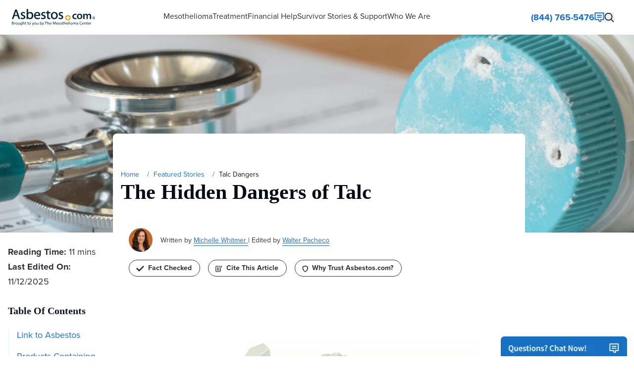

--- FILE ---
content_type: text/html; charset=UTF-8
request_url: https://www.asbestos.com/featured-stories/talc-dangers/
body_size: 52996
content:
	<!DOCTYPE html>
	<!--[if lt IE 8]>      <html class="no-js lt-ie9 lt-ie8" lang="en"> <![endif]-->
	<!--[if IE 8]>         <html class="no-js lt-ie9 ie9 ie8" lang="en"> <![endif]-->
	<!--[if IE 9]>         <html class="no-js ie9" lang="en"> <![endif]-->
	<!--[if gt IE 9]><!-->
	<html
		class="no-js" lang="en"> <!--<![endif]-->
	
	<head>
					<meta charset="UTF-8"/>
			<meta http-equiv="Content-Type" content="text/html; charset=UTF-8"/>
			<meta http-equiv="X-UA-Compatible" content="IE=edge">
			<meta name="viewport" content="width=device-width, initial-scale=1.0">
			<meta name="mobile-web-app-capable" content="yes"/>
			<meta name="SKYPE_TOOLBAR" content="SKYPE_TOOLBAR_PARSER_COMPATIBLE"/>

										
			        <link rel="preconnect" href="https://use.typekit.net" crossorigin />
    <link rel="preconnect" href="https://p.typekit.net" crossorigin />
    <link rel="preconnect" href="https://www.googletagmanager.com" crossorigin />

        <style>
        @supports (overflow-anchor: auto) {
            @font-face {
                font-family: 'Proxima Nova Fallback';
                src: local('Arial');
                size-adjust: 98%;
                ascent-override: 92%;
                descent-override: 22%;
                line-gap-override: 0%;
            }
        }
    </style>

        <link rel="preload" href="https://use.typekit.net/vtx0fso.css" as="style" />

        <link rel="stylesheet" href="https://use.typekit.net/vtx0fso.css" media="print" onload="this.media='all'" />
    <noscript><link rel="stylesheet" href="https://use.typekit.net/vtx0fso.css" /></noscript>

        
<meta http-equiv="Content-Security-Policy" content="default-src 'self' https: data: blob: 'unsafe-inline' 'unsafe-eval'; script-src 'self' 'unsafe-inline' 'unsafe-eval' *.smartrecognition.com *.adsrvr.org *.dstillery.com *.launchthatapps.com *.ensighten.com *.bing.com *.taboola.com *.clickcease.com *.googletagmanager.com *.media6degrees.com *.liadm.com *.doubleclick.net *.invocacdn.com *.invoca.net d2wy8f7a9ursnm.cloudfront.net *.mountain.com *.googleadservices.com *.google.com *.googleoptimize.com *.ftlaunchpad.ai ftlaunchpad.ai *.1pdata.app *.convertexperiments.com *.gstatic.com *.traversedlp.com *.alocdn.com *.googleapis.com unpkg.com https://unpkg.com *.livechatinc.com *.creative-serving.org *.creative-serving.com *.tiktok.com *.bidr.io *.clarity.ms *.facebook.net *.my.site.com *.my.salesforce-scrt.com *.redditstatic.com *.us.tvsquared.com *.wistia.net *.wistia.com *.sentry-cdn.com *.asbestos.com *.brilliantlocco.com *.omappapi.com; img-src 'self' http: https: data: blob:; media-src 'self' https: data: blob: *.smartrecognition.com *.adsrvr.org *.dstillery.com *.launchthatapps.com *.ensighten.com *.bing.com *.taboola.com *.clickcease.com *.googletagmanager.com *.media6degrees.com *.liadm.com *.doubleclick.net *.invocacdn.com *.invoca.net d2wy8f7a9ursnm.cloudfront.net *.mountain.com *.googleadservices.com *.google.com *.googleoptimize.com *.ftlaunchpad.ai ftlaunchpad.ai *.1pdata.app *.convertexperiments.com *.gstatic.com *.traversedlp.com *.alocdn.com *.googleapis.com unpkg.com https://unpkg.com *.livechatinc.com *.creative-serving.org *.creative-serving.com *.tiktok.com *.bidr.io *.clarity.ms *.facebook.net *.my.site.com *.my.salesforce-scrt.com *.redditstatic.com *.us.tvsquared.com *.wistia.net *.wistia.com *.sentry-cdn.com *.asbestos.com *.brilliantlocco.com *.omappapi.com; worker-src 'self' blob: *.smartrecognition.com *.adsrvr.org *.dstillery.com *.launchthatapps.com *.ensighten.com *.bing.com *.taboola.com *.clickcease.com *.googletagmanager.com *.media6degrees.com *.liadm.com *.doubleclick.net *.invocacdn.com *.invoca.net d2wy8f7a9ursnm.cloudfront.net *.mountain.com *.googleadservices.com *.google.com *.googleoptimize.com *.ftlaunchpad.ai ftlaunchpad.ai *.1pdata.app *.convertexperiments.com *.gstatic.com *.traversedlp.com *.alocdn.com *.googleapis.com unpkg.com https://unpkg.com *.livechatinc.com *.creative-serving.org *.creative-serving.com *.tiktok.com *.bidr.io *.clarity.ms *.facebook.net *.my.site.com *.my.salesforce-scrt.com *.redditstatic.com *.us.tvsquared.com *.wistia.net *.wistia.com *.sentry-cdn.com *.asbestos.com *.brilliantlocco.com *.omappapi.com; connect-src 'self' https: *.smartrecognition.com *.adsrvr.org *.dstillery.com *.launchthatapps.com *.ensighten.com *.bing.com *.taboola.com *.clickcease.com *.googletagmanager.com *.media6degrees.com *.liadm.com *.doubleclick.net *.invocacdn.com *.invoca.net d2wy8f7a9ursnm.cloudfront.net *.mountain.com *.googleadservices.com *.google.com *.googleoptimize.com *.ftlaunchpad.ai ftlaunchpad.ai *.1pdata.app *.convertexperiments.com *.gstatic.com *.traversedlp.com *.alocdn.com *.googleapis.com unpkg.com https://unpkg.com *.livechatinc.com *.creative-serving.org *.creative-serving.com *.tiktok.com *.bidr.io *.clarity.ms *.facebook.net *.my.site.com *.my.salesforce-scrt.com *.redditstatic.com *.us.tvsquared.com *.wistia.net *.wistia.com *.sentry-cdn.com *.asbestos.com *.brilliantlocco.com *.omappapi.com; frame-src 'self' https: *.smartrecognition.com *.adsrvr.org *.dstillery.com *.launchthatapps.com *.ensighten.com *.bing.com *.taboola.com *.clickcease.com *.googletagmanager.com *.media6degrees.com *.liadm.com *.doubleclick.net *.invocacdn.com *.invoca.net d2wy8f7a9ursnm.cloudfront.net *.mountain.com *.googleadservices.com *.google.com *.googleoptimize.com *.ftlaunchpad.ai ftlaunchpad.ai *.1pdata.app *.convertexperiments.com *.gstatic.com *.traversedlp.com *.alocdn.com *.googleapis.com unpkg.com https://unpkg.com *.livechatinc.com *.creative-serving.org *.creative-serving.com *.tiktok.com *.bidr.io *.clarity.ms *.facebook.net *.my.site.com *.my.salesforce-scrt.com *.redditstatic.com *.us.tvsquared.com *.wistia.net *.wistia.com *.sentry-cdn.com *.asbestos.com *.brilliantlocco.com *.omappapi.com;">

        <script>
  window.__SENTRY_ERROR_QUEUE__ = [];
  window.onerror = function(msg, url, lineNo, columnNo, error) {
    window.__SENTRY_ERROR_QUEUE__.push({msg: msg, url: url, lineNo: lineNo, columnNo: columnNo, error: error});
    return false;
  };
</script>
<script
  src="https://js.sentry-cdn.com/33d7de8b2ccbb47a2627ea2d169a1a6d.min.js"
  crossorigin="anonymous"
  defer
></script>
<script>
  document.addEventListener('DOMContentLoaded', function() {
    if (typeof Sentry !== 'undefined' && Sentry.onLoad) {
      Sentry.onLoad(function() {
        var hostname = window.location.hostname;
        var environment;

        if (hostname === 'localhost' || hostname.indexOf('127.0.0.1') === 0) {
          environment = 'local';
        } else if (hostname.indexOf('dev') !== -1) {
          environment = 'dev';
        } else if (hostname.indexOf('writers') !== -1) {
          environment = 'writers';
        } else if (hostname.indexOf('staging') !== -1) {
          environment = 'staging';
        } else {
          environment = 'production';
        }

        Sentry.init({
          environment: environment,
          tracesSampleRate: environment === 'local' || environment === 'dev' ? 1.0 : 0.1,
          integrations: [],
          release: '?v=3.0.5',
        });

        // Replay any queued errors
        if (window.__SENTRY_ERROR_QUEUE__ && window.__SENTRY_ERROR_QUEUE__.length) {
          window.__SENTRY_ERROR_QUEUE__.forEach(function(e) {
            Sentry.captureException(e.error || new Error(e.msg));
          });
          window.__SENTRY_ERROR_QUEUE__ = [];
        }
      });
    }
  });
</script>
                <script type="text/javascript" async src="https://www.googletagmanager.com/gtag/js?id=G-W81MY6PSV6"></script>
    <script type="text/javascript">
        window.dataLayer = window.dataLayer || [];
        function gtag(){
            dataLayer.push(arguments);
        }
        gtag('js', new Date());
        gtag('config', 'G-W81MY6PSV6');
        // ABR Test
                                    setTimeout('mixpanel.track("Old ABR", {"action" : "20_Seconds","microIgnore" : false,"nonInteraction" : true})',20000);
                        </script>
    
										
			
							<link rel="apple-touch-icon" sizes="180x180" href="https://www.asbestos.com/wp-content/themes/asbestos/assets/img/favicon/apple-touch-icon.png">
<link rel="icon" type="image/png" sizes="32x32" href="https://www.asbestos.com/wp-content/themes/asbestos/assets/img/favicon/favicon-32x32.png">
<link rel="icon" type="image/png" sizes="16x16" href="https://www.asbestos.com/wp-content/themes/asbestos/assets/img/favicon/favicon-16x16.png">
<link rel="manifest" href="https://www.asbestos.com/wp-content/themes/asbestos/assets/img/favicon/manifest.json">
<link rel="mask-icon" href="https://www.asbestos.com/wp-content/themes/asbestos/assets/img/favicon/safari-pinned-tab.svg" color="#ff851b">
<link rel="shortcut icon" href="https://www.asbestos.com/wp-content/themes/asbestos/assets/img/favicon/favicon.ico">
<meta name="msapplication-TileColor" content="#ff851b">
<meta name="msapplication-config" content="https://www.asbestos.com/wp-content/themes/asbestos/assets/img/favicon/browserconfig.xml">
<meta name="theme-color" content="#ff851b">
			
			
			
			
			<title>Talc Exposure: Mesothelioma Link, Cover-Ups &amp; Lawsuits</title>
		
				
            <script>
/**
 * ScriptLoader - Deferred script loading for Core Web Vitals optimization
 *
 * Queues scripts and functions to run after critical rendering, using
 * requestIdleCallback to avoid blocking the main thread (reduces TBT).
 *
 * @example
 * // Load a script after window.load (default)
 * ScriptLoader.getInstance().addScript('/path/to/script.js');
 *
 * // Load a script after DOMContentLoaded
 * ScriptLoader.getInstance().addScript('/path/to/script.js', 'dom');
 *
 * // Run a function after window.load (default)
 * ScriptLoader.getInstance().addFunction(function() {
 *   console.log('Page fully loaded');
 * });
 *
 * // Run a function after DOMContentLoaded
 * ScriptLoader.getInstance().addFunction(myInitFunction, 'dom');
 */
var ScriptLoader = (function() {
  var instance;

  // requestIdleCallback polyfill for Safari/older browsers
  var requestIdle = window.requestIdleCallback || function(cb) {
    return setTimeout(function() {
      cb({ timeRemaining: function() { return 50; } });
    }, 1);
  };

  function createInstance() {
    return {
      // State
      domQueue: [],
      windowQueue: [],
      domReady: false,
      windowLoaded: false,
      debug: false,

      /**
       * Enable debug mode - executes items immediately instead of queueing
       * @param {boolean} enabled
       */
      setDebugMode: function(enabled) {
        this.debug = enabled;
      },

      /**
       * Add a script to load after the specified event
       * @param {string} url - Script URL to load
       * @param {string} [loadEvent='window'] - 'window' (after load) or 'dom' (after DOMContentLoaded)
       */
      addScript: function(url, loadEvent) {
        var item = { type: 'script', data: url };
        (loadEvent === 'dom') ? this.queueForDom(item) : this.queueForWindow(item);
      },

      /**
       * Add a function to run after the specified event
       * @param {Function} fn - Function to execute
       * @param {string} [loadEvent='window'] - 'window' (after load) or 'dom' (after DOMContentLoaded)
       */
      addFunction: function(fn, loadEvent) {
        var item = { type: 'function', data: fn };
        (loadEvent === 'dom') ? this.queueForDom(item) : this.queueForWindow(item);
      },

      // -- Internal methods --

      queueForDom: function(item) {
        (this.debug || this.domReady) ? this.execute(item) : this.domQueue.push(item);
      },

      queueForWindow: function(item) {
        (this.debug || this.windowLoaded) ? this.execute(item) : this.windowQueue.push(item);
      },

      execute: function(item) {
        if (item.type === 'script') {
          var script = document.createElement('script');
          script.src = item.data;
          script.async = true;
          document.body.appendChild(script);
        } else if (item.type === 'function') {
          item.data();
        }
      },

      /**
       * Process queue during browser idle time to minimize TBT impact
       * Falls back to forced execution after 3s timeout
       */
      processQueue: function(queue) {
        var self = this;
        if (queue.length === 0) return;

        requestIdle(function(deadline) {
          while (queue.length > 0 && deadline.timeRemaining() > 10) {
            self.execute(queue.shift());
          }
          if (queue.length > 0) {
            self.processQueue(queue);
          }
        }, { timeout: 3000 });
      },

      /**
       * Initialize event listeners - called automatically
       */
      init: function() {
        var self = this;

        // DOMContentLoaded handler
        if (document.readyState === 'loading') {
          document.addEventListener('DOMContentLoaded', function() {
            self.domReady = true;
            self.processQueue(self.domQueue);
          });
        } else {
          this.domReady = true;
          this.processQueue(this.domQueue);
        }

        // Window load handler
        if (document.readyState === 'complete') {
          this.windowLoaded = true;
          this.processQueue(this.windowQueue);
        } else {
          window.addEventListener('load', function() {
            self.windowLoaded = true;
            self.processQueue(self.windowQueue);
          });
        }
      }
    };
  }

  return {
    getInstance: function() {
      if (!instance) {
        instance = createInstance();
      }
      return instance;
    }
  };
})();

ScriptLoader.getInstance().init();
</script>

    <script>
  function _isDefined(i,e=window){try{return void 0!==i.split(".").reduce((i,e)=>i&&void 0!==i[e]?i[e]:void 0,e)}catch(r){return!1}}
  function ownKeys(e, r) { var t = Object.keys(e); if (Object.getOwnPropertySymbols) { var o = Object.getOwnPropertySymbols(e); r && (o = o.filter(function (r) { return Object.getOwnPropertyDescriptor(e, r).enumerable; })), t.push.apply(t, o); } return t; }
  function _objectSpread(e) { for (var r = 1; r < arguments.length; r++) { var t = null != arguments[r] ? arguments[r] : {}; r % 2 ? ownKeys(Object(t), !0).forEach(function (r) { _defineProperty(e, r, t[r]); }) : Object.getOwnPropertyDescriptors ? Object.defineProperties(e, Object.getOwnPropertyDescriptors(t)) : ownKeys(Object(t)).forEach(function (r) { Object.defineProperty(e, r, Object.getOwnPropertyDescriptor(t, r)); }); } return e; }
  function _defineProperty(obj, key, value) { key = _toPropertyKey(key); if (key in obj) { Object.defineProperty(obj, key, { value: value, enumerable: true, configurable: true, writable: true }); } else { obj[key] = value; } return obj; }
  function _toPropertyKey(arg) { var key = _toPrimitive(arg, "string"); return typeof key === "symbol" ? key : String(key); }
  function _toPrimitive(input, hint) { if (typeof input !== "object" || input === null) return input; var prim = input[Symbol.toPrimitive]; if (prim !== undefined) { var res = prim.call(input, hint || "default"); if (typeof res !== "object") return res; throw new TypeError("@@toPrimitive must return a primitive value."); } return (hint === "string" ? String : Number)(input); }
</script>
    

                <style>    img[data-lazy-src]{will-change:contents}
</style>

<script>    !function(e,t){"object"==typeof exports&&"undefined"!=typeof module?module.exports=t():"function"==typeof define&&define.amd?define(t):(e||self).loadingAttributePolyfill=t()}(this,function(){var e,t="loading"in HTMLImageElement.prototype,r="loading"in HTMLIFrameElement.prototype,o="onscroll"in window;function a(e){var t,r,o=[];"picture"===e.parentNode.tagName.toLowerCase()&&((r=(t=e.parentNode).querySelector("source[data-lazy-remove]"))&&t.removeChild(r),o=Array.prototype.slice.call(e.parentNode.querySelectorAll("source"))),o.push(e),o.forEach(function(e){e.hasAttribute("data-lazy-srcset")&&(e.setAttribute("srcset",e.getAttribute("data-lazy-srcset")),e.removeAttribute("data-lazy-srcset"))}),e.setAttribute("src",e.getAttribute("data-lazy-src")),e.removeAttribute("data-lazy-src")}function n(a){var n=document.createElement("div");for(n.innerHTML=function(a){var n=a.textContent||a.innerHTML,i="data:image/svg+xml,%3Csvg xmlns=%27http://www.w3.org/2000/svg%27 viewBox=%270 0 "+((n.match(/width=['"](\d+)['"]/)||!1)[1]||1)+" "+((n.match(/height=['"](\d+)['"]/)||!1)[1]||1)+"%27%3E%3C/svg%3E";return(/<img/gim.test(n)&&!t||/<iframe/gim.test(n)&&!r)&&o&&(n=void 0===e?n.replace(/(?:\r\n|\r|\n|\t| )src=/g,' lazyload="1" src='):(n=n.replace("<source",'<source srcset="'+i+'" data-lazy-remove="true"></source>\n<source')).replace(/(?:\r\n|\r|\n|\t| )srcset=/g," data-lazy-srcset=").replace(/(?:\r\n|\r|\n|\t| )src=/g,' src="'+i+'" data-lazy-src=')),n}(a);n.firstChild;){var i=n.firstChild;if(o&&void 0!==e&&i.tagName&&(("img"===i.tagName.toLowerCase()||"picture"===i.tagName.toLowerCase())&&!t||"iframe"===i.tagName.toLowerCase()&&!r)){var c="picture"===i.tagName.toLowerCase()?n.querySelector("img"):i;e.observe(c)}a.parentNode.insertBefore(i,a)}a.parentNode.removeChild(a)}window.NodeList&&!NodeList.prototype.forEach&&(NodeList.prototype.forEach=Array.prototype.forEach),"IntersectionObserver"in window&&(e=new IntersectionObserver(function(e,t){e.forEach(function(e){if(0!==e.intersectionRatio){var r=e.target;t.unobserve(r),a(r)}})},{rootMargin:"0px 0px 256px 0px",threshold:.01}));var i=function(){document.querySelectorAll("noscript.loading-lazy").forEach(function(e){return n(e)}),void 0!==window.matchMedia&&window.matchMedia("print").addListener(function(e){e.matches&&document.querySelectorAll('img[loading="lazy"][data-lazy-src],iframe[loading="lazy"][data-lazy-src]').forEach(function(e){a(e)})})};return/comp|inter/.test(document.readyState)?i():"addEventListener"in document?document.addEventListener("DOMContentLoaded",function(){i()}):document.attachEvent("onreadystatechange",function(){"complete"===document.readyState&&i()}),{prepareElement:n}});
</script>        

    <link rel='stylesheet' href="https://www.asbestos.com/wp-content/themes/asbestos/dist/templates/custom-pages/featured.css">

    
    		<meta name='robots' content='index, follow, max-image-preview:large, max-snippet:-1, max-video-preview:-1' />

	<!-- This site is optimized with the Yoast SEO plugin v20.5 - https://yoast.com/wordpress/plugins/seo/ -->
	<meta name="description" content="Recent lawsuits are revealing how talc companies covered up the dangerous health effects of talc contaminated with asbestos." />
	<link rel="canonical" href="https://www.asbestos.com/featured-stories/talc-dangers/" />
	<meta property="og:locale" content="en_US" />
	<meta property="og:type" content="article" />
	<meta property="og:title" content="Talc Exposure: Mesothelioma Link, Cover-Ups &amp; Lawsuits" />
	<meta property="og:description" content="Recent lawsuits are revealing how talc companies covered up the dangerous health effects of talc contaminated with asbestos." />
	<meta property="og:url" content="https://www.asbestos.com/featured-stories/talc-dangers/" />
	<meta property="og:site_name" content="Mesothelioma Center - Vital Services for Cancer Patients &amp; Families" />
	<meta property="article:publisher" content="https://www.facebook.com/themesocenter" />
	<meta property="article:modified_time" content="2025-11-12T18:16:18+00:00" />
	<meta property="og:image" content="https://www.asbestos.com/wp-content/uploads/talc-dangers-hero-1.png" />
	<meta property="og:image:width" content="1440" />
	<meta property="og:image:height" content="332" />
	<meta property="og:image:type" content="image/png" />
	<meta name="twitter:card" content="summary_large_image" />
	<meta name="twitter:label1" content="Est. reading time" />
	<meta name="twitter:data1" content="8 minutes" />
	<script type="application/ld+json" class="yoast-schema-graph">{"@context":"https://schema.org","@graph":[{"@type":"WebPage","@id":"https://www.asbestos.com/featured-stories/talc-dangers/","url":"https://www.asbestos.com/featured-stories/talc-dangers/","name":"Talc Exposure: Mesothelioma Link, Cover-Ups & Lawsuits","isPartOf":{"@id":"https://www.asbestos.com/#website"},"primaryImageOfPage":{"@id":"https://www.asbestos.com/featured-stories/talc-dangers/#primaryimage"},"image":{"@id":"https://www.asbestos.com/featured-stories/talc-dangers/#primaryimage"},"thumbnailUrl":"https://www.asbestos.com/wp-content/uploads/talc-dangers-hero-1.png","datePublished":"2018-06-13T14:57:27+00:00","dateModified":"2025-11-12T18:16:18+00:00","description":"Recent lawsuits are revealing how talc companies covered up the dangerous health effects of talc contaminated with asbestos.","inLanguage":"en-US","potentialAction":[{"@type":"ReadAction","target":["https://www.asbestos.com/featured-stories/talc-dangers/"]}],"citation":["U.S. Food & Drug Administration. (2019, March 5). Statement from FDA Commissioner Scott Gottlieb, M.D., and Susan Mayne, Ph.D., director of the Center for Food Safety and Applied Nutrition, on tests confirming a 2017 finding of asbestos contamination in certain cosmetic products and new steps that FDA is pursuing to improve cosmetics safety. Retrieved from https://www.fda.gov/news-events/press-announcements/statement-fda-commissioner-scott-gottlieb-md-and-susan-mayne-phd-director-center-food-safety-and<br />\r","U.S. Food & Drug Administration. (2019, March 5). FDA Advises Consumers on Claire’s Cosmetic Products. Retrieved from https://www.fda.gov/cosmetics/cosmetics-recalls-alerts/fda-advises-consumers-stop-using-certain-cosmetic-products<br />\r","Fisk, M. (2018, June 3). Imerys Unit Said to Settle Talc Case for at Least $5 Million. https://www.bloombergquint.com/business/2018/06/01/imerys-unit-said-to-settle-talc-claims-for-at-least-5-million<br />\r","Camargo, M.C. et al. (2011). Occupational Exposure to Asbestos and Ovarian Cancer: A Meta-analysis. https://www.ncbi.nlm.nih.gov/pmc/articles/PMC3230399/<br />\r","IARC. (2010). IARC Monographs Volume 93. https://monographs.iarc.fr/ENG/Monographs/vol93/mono93-8F.pdf<br />\r","Cramer, D.W. et al. (2016) The Association Between Talc Use and Ovarian Cancer: A Retrospective Case-Control Study in Two US States. https://www.ncbi.nlm.nih.gov/pubmed/26689397<br />\r","Healthy But Smart. (2018, May 3). Does Baby Powder Increase Ovarian Cancer Risk By 33%? https://healthybutsmart.com/baby-powder-increases-risk-ovarian-cancer<br />\r","Kirsten B. Moysich. (2017, September 30).What’s the Deal With Talcum Powder Use and Ovarian Cancer Risk? https://www.roswellpark.org/cancertalk/201709/talcum-powder-ovarian-cancer-risk<br />\r","Feeley, J., Fisk, M.C., & Hopkins, J.S. (2017, September 22). Johnson & Johnson alerted to risk of asbestos in talc in '70s, files show. https://digitaledition.chicagotribune.com/tribune/article_popover.aspx?guid=56355e84-deb6-4c4a-8b65-762f830821de<br />\r","PR Newswire. (2018, February 9). SHAREHOLDER ALERT: Bronstein, Gewirtz & Grossman, LLC Notifies Investors of Class Action Against Johnson & Johnson (JNJ) & Lead Plaintiff Deadline: April 9, 2018. https://www.prnewswire.com/news-releases/shareholder-alert-bronstein-gewirtz--grossman-llc-notifies-investors-of-class-action-against-johnson--johnson-jnj--lead-plaintiff-deadline-april-9-2018-300596218.html<br />\r","Voreacos, D. & Feeley, F. (2015, September 8). BASF Case Shows How Liabilities May Emerge Long After Acquisition. https://www.insurancejournal.com/news/national/2015/09/08/380953.htm <br />\r","Harris Martin Publishing. (2017, December 13).Calif. Jury Awards $22.17 Million at Conclusion of Asbestos Talc Trial Against Imerys Talc, Vanderbilt Minerals. https://www.harrismartin.com/publications/26/Talc/articles/22097/calif-jury-awards-2217-million-at-conclusion-of-asbestos-talc-trial-against-imerys-talc-vanderbilt-minerals/<br />\r","Gordon, R.E., Fitzgerald, S., & Millette, J. (2014). Asbestos in commercial cosmetic talcum powder as a cause of mesothelioma in women. https://www.ncbi.nlm.nih.gov/pmc/articles/PMC4164883/"],"author":{"@id":"https://www.asbestos.com/featured-stories/talc-dangers/#/person/1719"},"editor":{"@id":"https://www.asbestos.com/featured-stories/talc-dangers/#/person/1737"}},{"@type":"ImageObject","inLanguage":"en-US","@id":"https://www.asbestos.com/featured-stories/talc-dangers/#primaryimage","url":"https://www.asbestos.com/wp-content/uploads/talc-dangers-hero-1.png","contentUrl":"https://www.asbestos.com/wp-content/uploads/talc-dangers-hero-1.png","width":1440,"height":332,"caption":"baby powder medical background"},{"@type":"WebSite","@id":"https://www.asbestos.com/#website","url":"https://www.asbestos.com/","name":"Mesothelioma Center - Vital Services for Cancer Patients &amp; Families","description":"The Mesothelioma Center offers the most comprehensive and current information on asbestos exposure and mesothelioma.","publisher":{"@id":"https://www.asbestos.com/#organization"},"potentialAction":[{"@type":"SearchAction","target":{"@type":"EntryPoint","urlTemplate":"https://www.asbestos.com/?s={search_term_string}"},"query-input":"required name=search_term_string"}],"inLanguage":"en-US"},{"@type":"Organization","@id":"https://www.asbestos.com/#organization","name":"Mesothelioma Center - Vital Services for Cancer Patients &amp; Families","url":"https://www.asbestos.com/","logo":{"@type":"ImageObject","inLanguage":"en-US","@id":"https://www.asbestos.com/#/schema/logo/image/","url":"https://www.asbestos.com/wp-content/uploads/asbestos-logo.png","contentUrl":"https://www.asbestos.com/wp-content/uploads/asbestos-logo.png","width":269,"height":56,"caption":"Mesothelioma Center - Vital Services for Cancer Patients &amp; Families"},"image":{"@id":"https://www.asbestos.com/#/schema/logo/image/"},"sameAs":["https://www.facebook.com/themesocenter","https://www.linkedin.com/company/themesocenter/","https://www.asbestos.com/","https://x.com/TheMesoCenter"]},{"@type":"Person","@id":"https://www.asbestos.com/featured-stories/talc-dangers/#/person/1719","name":"Michelle Whitmer","jobTitle":"Asbestos Expert and Writer","url":"https://www.asbestos.com/author/michelle-whitmer/","image":"https://www.asbestos.com/wp-content/uploads/michelle-bio-bg-e1510859864997.jpg","worksFor":{"@id":"https://www.asbestos.com#organization","@type":"Organization"},"sameAs":["https://www.linkedin.com/in/michellewhitmer","https://muckrack.com/michelle-whitmer/articles","https://twitter.com/OMtheMoment","https://www.quora.com/profile/Michelle-Whitmer","https://libbyasbestos.org/health-library/libby-beyond/libby-asbestos/","https://g.co/kgs/ynpyMa"],"knowsAbout":["Asbestos Exposure","Asbestos &amp; Talc","Asbestos in Makeup"],"contactPoint":{"@type":"ContactPoint","telephone":"866-986-5036","email":"michelle@asbestos.com"}},{"@type":"Person","@id":"https://www.asbestos.com/featured-stories/talc-dangers/#/person/1737","name":"Walter Pacheco","jobTitle":"Managing Editor","url":"https://www.asbestos.com/author/walter-pacheco/","image":"https://www.asbestos.com/wp-content/uploads/walter-bio-bg-e1510857777121.jpg","worksFor":{"@id":"https://www.asbestos.com#organization","@type":"Organization"},"sameAs":["https://www.linkedin.com/in/walter-pacheco-b147a626","https://muckrack.com/walter-pacheco"],"knowsAbout":["Journalism","Mesothelioma","Asbestos"],"contactPoint":{"@type":"ContactPoint","telephone":"888-908-1332","email":"wpacheco@asbestos.com"}}]}</script>
	<!-- / Yoast SEO plugin. -->


<link rel='stylesheet' id='asbestos-tailwind-css' href='https://www.asbestos.com/wp-content/themes/asbestos/dist/tailwind.css?ver=3.0.5' type='text/css' media='all' />
<link rel='stylesheet' id='asbestos-main-css' href='https://www.asbestos.com/wp-content/themes/asbestos/dist/main.css?ver=3.0.5' type='text/css' media='all' />

	</head>

	<body itemscope itemtype="http://schema.org/WebPage" class="featured-stories-template featured-stories-template-page-templates featured-stories-template-featured featured-stories-template-page-templatesfeatured-php single single-featured-stories postid-32471">
		<a href="#main-content" class="u-sr-only">Skip to main content</a>

		<div class="l-page-wrapper">     
    


<header class="tw-relative" data-location="Header" data-top-nav data-component="header">
    <div class="tw-grid tw-grid-cols-[minmax(auto,6.5rem)_minmax(10.4375rem,1fr)_minmax(auto,4.5rem)] ml:tw-grid-cols-[minmax(auto,6.5rem)_minmax(10.4375rem,1fr)_minmax(auto,15.625rem)] tw-h-[4.375rem] ml:tw-h-auto ml:tw-min-h-[4.375rem] tw-w-full tw-max-w-320 tw-mx-auto tw-items-center tw-justify-center ml:tw-px-6">
        

<div class="tw-flex tw-justify-start tw-items-center ml:tw-hidden tw-h-full tw-shrink-0 tw-border-r tw-border-[#E4E4E6]" 
     data-component="hamburger-menu">
    
    



    

<button 
    class="tw-flex tw-w-full tw-items-center tw-justify-center tw-text-marine tw-bg-transparent tw-border-none tw-rounded-none tw-p-1 tw-m-0 hover:tw-text-ocean focus:tw-outline-none tw-transition-colors tw-duration-200"
    type="button"
    name="hamburger-menu"
    id="hamburger-menu"
            data-hamburger-toggle="true" data-navigation-trigger="mobile" aria-label="Open navigation menu" aria-controls="main-menu" aria-expanded="false"
    >
    
            <span>    <span class="tw-flex tw-items-center tw-gap-2" 
          data-component="hamburger-icon">
            <span class="tw-flex tw-flex-col tw-gap-1.5" data-icon="hamburger">
        <span class="tw-block tw-w-4 tw-h-[.1875rem] tw-bg-current tw-transition-all tw-duration-300 tw-ease-in-out" 
                data-hamburger-bar="top"></span>
        <span class="tw-block tw-w-8 tw-h-[.1875rem] tw-bg-current tw-transition-all tw-duration-300 tw-ease-in-out" 
                data-hamburger-bar="middle"></span>
        <span class="tw-block tw-w-6 tw-h-[.1875rem] tw-bg-current tw-transition-all tw-duration-300 tw-ease-in-out" 
                data-hamburger-bar="bottom"></span>
    </span>

        <span class="tw-text-base tw-font-sans tw-font-semibold tw-leading-none" data-menu-text>Open</span>
        <span class="tw-sr-only">Open navigation menu</span>
    </span>
</span>
    
    </button>
</div>
        



<a href="https://www.asbestos.com" class="tw-flex tw-items-center tw-justify-center tw-mx-auto ml:tw-mx-0 tw-w-42 tw-h-full" data-location="header-logo" data-component="logo">
    


                    
                            
        
                
                
                                                                                                    
                
                    <picture>
                <source srcset="https://www.asbestos.com/wp-content/themes/asbestos/assets/img/logo/Asbestos-Logo-Meso-Color.svg" type="image/webp">
        
        <img
            loading="eager" fetchpriority="high"            decoding="async"
            src="https://www.asbestos.com/wp-content/themes/asbestos/assets/img/logo/Asbestos-Logo-Meso-Color.svg"
            alt="The Mesothelioma Center logo"
            class="tw-max-w-full tw-h-auto tw-object-cover"
                            width="180" height="40"
            />

                    </picture>
        
        
    
</a>
        
<nav 
    role="navigation" 
    aria-label="Main Menu" 
    id="site-header-nav" 
    class="tw-bg-iceberg tw-w-full sm:tw-max-w-[70vw] tw-max-h-[calc(100dvh-4.375rem)] tw-h-[calc(100dvh-4.375rem)] tw-absolute tw-top-[4.375rem] tw-left-[-96rem] tw-z-50 tw-transition-all tw-duration-300 tw-ease-in-out tw-overflow-y-auto tw-overflow-x-hidden tw-pb-20 ml:tw-pb-0 ml:tw-static ml:tw-top-auto ml:tw-left-auto ml:tw-z-auto ml:tw-max-w-none ml:tw-w-auto ml:tw-h-auto ml:tw-bg-transparent ml:tw-self-stretch" 
    data-location="site-header-nav" 
    data-component="navigation" 
    data-navigation="primary">

    






    <div class="tw-relative tw-w-full tw-bg-iceberg tw-overflow-hidden tw-transition-all tw-duration-300 tw-ease-in-out  tw-max-h-96 tw-px-8 ml:tw-hidden " 
        data-component="nav-search-mobile"
        id="nav-search-region"
        role="region"
        aria-labelledby="search-trigger"
        aria-hidden="true"
    >
        <form class="tw-flex tw-items-center tw-max-w-[48.125rem] tw-mx-auto tw-gap-0 tw-px-1 tw-py-1 tw-border-2 tw-border-solid tw-border-border-neutral ml:tw-border-none ml:tw-py-3 ml:tw-px-6 tw-rounded-full tw-bg-white hover:tw-shadow-md focus:tw-border-none tw-my-4 tw-overflow-hidden" 
            action="/search"
            data-component="nav-search-form"
            role="search"
            aria-label="Site Search Asbestos.com"
        >
            


<input 
    class="tw-block tw-w-full tw-bg-white tw-text-gray-700 tw-px-4 tw-py-2 tw-h-12 focus:tw-outline-none focus-visible:tw-ring-0 tw-border-none tw-rounded-md"
    type="text"
    name="query"
    value=""
    placeholder="Type here to search.."
            aria-label="MobileSearch" data-component="search-input" autocomplete="off"
                id="search-mobile"
                 
    />
            




        
    
<button 
    class="tw-flex tw-h-12 tw-items-center tw-justify-center tw-gap-2 tw-cursor-pointer [&_span]:tw-text-lg [&_span]:tw-font-bold tw-px-3 tw-py-2 tw-bg-squash tw-text-body tw-rounded-full"
    type="submit"
    name=""
    id=""
            data-component="search-submit" aria-label="Submit Search"
    >
    
    
          <span class="tw-inline-block [&>svg]:tw-w-full [&>svg]:tw-h-full tw-w-6 tw-h-6 tw-mt-0.5">
        <svg width="48" height="50.526" viewBox="0 0 48 50.526" fill="none" xmlns="http://www.w3.org/2000/svg"><path fill-rule="evenodd" clip-rule="evenodd" d="M36.174 34.56A20.213 20.213 0 0 0 5.919 7.877 20.211 20.211 0 0 0 32.61 38.13q.051.058.106.114l10.717 10.719a2.526 2.526 0 1 0 3.575-3.572L36.289 34.672zm-5.245-23.116A15.158 15.158 0 1 1 9.493 32.882a15.158 15.158 0 0 1 21.436-21.436" fill="currentColor"/></svg>      </span>
    </button>
        </form>
    </div>

    <ul id="main-menu" class="tw-bg-white tw-flex tw-flex-col tw-gap-0 ml:tw-gap-[clamp(0rem,2.5vw,2.5rem)] ml:tw-flex-row tw-justify-start ml:tw-justify-center ml:tw-items-stretch ml:tw-px-4 ml:tw-h-full">
        




<li
    class="tw-cursor-pointer tw-border-b-2 tw-border-gray-light-medium ml:tw-border-b-4 ml:tw-border-transparent ml:hover:tw-border-b-marine ml:tw-flex ml:tw-items-center" 
    data-event-tracker="twNavSection" 
    data-nav-component="main-nav" 
    data-nav-section-title="Mesothelioma"
    data-nav-section-url="/mesothelioma/"
    aria-expanded="false"
    role="button"
    tabindex="0"
    aria-controls="nav-section-mesothelioma"
    aria-label="Mesothelioma"
    data-offer="/mesothelioma/"
>

    <div class="tw-flex tw-items-center tw-justify-between tw-w-full tw-font-sans tw-text-body tw-text-base tw-px-6 tw-py-4 ml:tw-px-0 ml:tw-py-5">
        <span>Mesothelioma</span>
        <span class="[&_svg]:tw-w-4 [&_svg]:tw-h-4 ml:tw-hidden">
            <svg xmlns="http://www.w3.org/2000/svg" width="30" height="47.143" viewBox="0 0 30 47.143" fill="none" class=""><path fill-rule="evenodd" clip-rule="evenodd" d="M8.584.986 3.651 5.914l16.02 16.067L3.643 38.04l4.937 4.929 20.991-20.988z" fill="currentColor"/></path></svg>
        </span>
    </div>

    






<div 
    class="tw-hidden tw-opacity-0 tw-invisible tw--translate-y-2 tw-max-h-[100dvh] tw-overflow-y-auto tw-pb-10 ml:tw-pb-0 ml:tw-overflow-y-hidden ml:tw-w-full ml:tw-max-w-[100vw] ml:tw-bg-white ml:tw-z-[100000] ml:tw-absolute ml:tw-top-[4.3755rem] ml:tw-left-0 ml:tw-border-t ml:tw-border-border-neutral" 
    role="menubar" 
    aria-label="Mesothelioma" 
    aria-labelledby="nav-section-mesothelioma"
    aria-expanded="false"
    aria-label="Mesothelioma"
    data-component="nav-section"
    data-section-id="nav-section-mesothelioma"
    data-section-title="Mesothelioma"
>
    <div class="tw-bg-ocean ml:tw-hidden">
    <button class="tw-flex tw-py-4 tw-px-6 tw-items-center tw-gap-4 tw-h-auto tw-w-auto [&_svg]:tw-w-6 [&_svg]:tw-h-6 [&_svg]:tw-rotate-180 tw-text-white focus:tw-outline-none focus:tw-ring-0 focus:tw-ring-offset-0" data-nav-close data-component="nav-close-button">
        <svg xmlns="http://www.w3.org/2000/svg" width="30" height="47.143" viewBox="0 0 30 47.143" fill="none" class=""><path fill-rule="evenodd" clip-rule="evenodd" d="M8.584.986 3.651 5.914l16.02 16.067L3.643 38.04l4.937 4.929 20.991-20.988z" fill="currentColor"/></path></svg>
        <span class="tw-font-sans tw-text-lg tw-font-bold tw-text-white">Back</span>
    </button>
</div>
    <div class="tw-grid tw-gap-4 ml:tw-my-12 ml:tw-max-w-310 ml:tw-mx-auto ml:tw-w-[calc(100%-3rem)] ml:tw-divide-x ml:tw-divide-border-neutral ml:tw-gap-[clamp(0.5rem,2vw,2rem)] tw-grid-cols-1 ml:tw-grid-cols-3 tw-mb-6">
        
                        
    <div class="tw-pl-6 tw-pr-6 ml:tw-pr-0 ml:tw-pl-[clamp(0.5rem,2vw,2rem)] ml:first:tw-pl-0">
        
                    
                                                                                                                                                                                                                                                                                                                                                                                                                                                                                                                                                                                                            
            <div class="tw-flex tw-flex-col tw-gap-4">
                                    <a 
            class="tw-text-body tw-text-base tw-font-sans tw-leading-5 hover:tw-text-marine hover:tw-underline tw-font-bold tw-border-t tw-border-border-neutral tw-pt-4 ml:first:tw-border-t-0 ml:first:tw-pt-0" 
            href="https://www.asbestos.com/mesothelioma/" 
            role="menuitem"
            data-event-tracker="twNavLink"
            data-offer="/mesothelioma/"
        >What Is Mesothelioma?</a>
                    <a 
            class="tw-text-body tw-text-base tw-font-sans tw-leading-5 hover:tw-text-marine hover:tw-underline tw-font-bold tw-border-t tw-border-border-neutral tw-pt-4 ml:first:tw-border-t-0 ml:first:tw-pt-0" 
            href="https://www.asbestos.com/mesothelioma/types/" 
            role="menuitem"
            data-event-tracker="twNavLink"
            data-offer="/mesothelioma/types/"
        >Types</a>
                    <a 
            class="tw-text-body tw-text-base tw-font-sans tw-leading-5 hover:tw-text-marine hover:tw-underline " 
            href="https://www.asbestos.com/mesothelioma/pleural/" 
            role="menuitem"
            data-event-tracker="twNavLink"
            data-offer="/mesothelioma/pleural/"
        >Pleural Mesothelioma</a>
                    <a 
            class="tw-text-body tw-text-base tw-font-sans tw-leading-5 hover:tw-text-marine hover:tw-underline " 
            href="https://www.asbestos.com/mesothelioma/peritoneal/" 
            role="menuitem"
            data-event-tracker="twNavLink"
            data-offer="/mesothelioma/peritoneal/"
        >Peritoneal Mesothelioma</a>
                    <a 
            class="tw-text-body tw-text-base tw-font-sans tw-leading-5 hover:tw-text-marine hover:tw-underline " 
            href="https://www.asbestos.com/mesothelioma/malignant/epithelial/" 
            role="menuitem"
            data-event-tracker="twNavLink"
            data-offer="/mesothelioma/malignant/epithelial/"
        >Epithelioid Mesothelioma</a>
                    <a 
            class="tw-text-body tw-text-base tw-font-sans tw-leading-5 hover:tw-text-marine hover:tw-underline " 
            href="https://www.asbestos.com/mesothelioma/malignant-sarcomatoid/" 
            role="menuitem"
            data-event-tracker="twNavLink"
            data-offer="/mesothelioma/malignant-sarcomatoid/"
        >Sarcomatoid Mesothelioma</a>
                    <a 
            class="tw-text-body tw-text-base tw-font-sans tw-leading-5 hover:tw-text-marine hover:tw-underline tw-font-bold tw-border-t tw-border-border-neutral tw-pt-4 ml:first:tw-border-t-0 ml:first:tw-pt-0" 
            href="https://www.asbestos.com/mesothelioma/symptoms/" 
            role="menuitem"
            data-event-tracker="twNavLink"
            data-offer="/mesothelioma/symptoms/"
        >Symptoms</a>
                    <a 
            class="tw-text-body tw-text-base tw-font-sans tw-leading-5 hover:tw-text-marine hover:tw-underline tw-font-bold tw-border-t tw-border-border-neutral tw-pt-4 ml:first:tw-border-t-0 ml:first:tw-pt-0" 
            href="https://www.asbestos.com/mesothelioma/diagnosis/" 
            role="menuitem"
            data-event-tracker="twNavLink"
            data-offer="/mesothelioma/diagnosis/"
        >Getting Diagnosed</a>
                    <a 
            class="tw-text-body tw-text-base tw-font-sans tw-leading-5 hover:tw-text-marine hover:tw-underline " 
            href="https://www.asbestos.com/mesothelioma/misdiagnosis/" 
            role="menuitem"
            data-event-tracker="twNavLink"
            data-offer="/mesothelioma/misdiagnosis/"
        >Misdiagnosis</a>
    

                            </div>
            </div>

                        
    <div class="tw-pl-6 tw-pr-6 ml:tw-pr-0 ml:tw-pl-[clamp(0.5rem,2vw,2rem)] ml:first:tw-pl-0">
        
                    
                                                                                                                                                                                                                                                                                                                                                                                                                                                                                                                                                                                                            
            <div class="tw-flex tw-flex-col tw-gap-4">
                                    <a 
            class="tw-text-body tw-text-base tw-font-sans tw-leading-5 hover:tw-text-marine hover:tw-underline tw-font-bold tw-border-t tw-border-border-neutral tw-pt-4 ml:first:tw-border-t-0 ml:first:tw-pt-0" 
            href="https://www.asbestos.com/mesothelioma/prognosis/" 
            role="menuitem"
            data-event-tracker="twNavLink"
            data-offer="/mesothelioma/prognosis/"
        >Prognosis</a>
                    <a 
            class="tw-text-body tw-text-base tw-font-sans tw-leading-5 hover:tw-text-marine hover:tw-underline " 
            href="https://www.asbestos.com/mesothelioma/life-expectancy/" 
            role="menuitem"
            data-event-tracker="twNavLink"
            data-offer="/mesothelioma/life-expectancy/"
        >Life Expectancy</a>
                    <a 
            class="tw-text-body tw-text-base tw-font-sans tw-leading-5 hover:tw-text-marine hover:tw-underline " 
            href="https://www.asbestos.com/mesothelioma/survival-rate/" 
            role="menuitem"
            data-event-tracker="twNavLink"
            data-offer="/mesothelioma/survival-rate/"
        >Survival Rate</a>
                    <a 
            class="tw-text-body tw-text-base tw-font-sans tw-leading-5 hover:tw-text-marine hover:tw-underline tw-font-bold tw-border-t tw-border-border-neutral tw-pt-4 ml:first:tw-border-t-0 ml:first:tw-pt-0" 
            href="https://www.asbestos.com/mesothelioma/statistics/" 
            role="menuitem"
            data-event-tracker="twNavLink"
            data-offer="/mesothelioma/statistics/"
        >Statistics</a>
                    <a 
            class="tw-text-body tw-text-base tw-font-sans tw-leading-5 hover:tw-text-marine hover:tw-underline tw-font-bold tw-border-t tw-border-border-neutral tw-pt-4 ml:first:tw-border-t-0 ml:first:tw-pt-0" 
            href="https://www.asbestos.com/mesothelioma/staging/" 
            role="menuitem"
            data-event-tracker="twNavLink"
            data-offer="/mesothelioma/staging/"
        >Stages</a>
                    <a 
            class="tw-text-body tw-text-base tw-font-sans tw-leading-5 hover:tw-text-marine hover:tw-underline " 
            href="https://www.asbestos.com/mesothelioma/stage-1/" 
            role="menuitem"
            data-event-tracker="twNavLink"
            data-offer="/mesothelioma/stage-1/"
        >Stage 1</a>
                    <a 
            class="tw-text-body tw-text-base tw-font-sans tw-leading-5 hover:tw-text-marine hover:tw-underline " 
            href="https://www.asbestos.com/mesothelioma/stage-2/" 
            role="menuitem"
            data-event-tracker="twNavLink"
            data-offer="/mesothelioma/stage-2/"
        >Stage 2</a>
                    <a 
            class="tw-text-body tw-text-base tw-font-sans tw-leading-5 hover:tw-text-marine hover:tw-underline " 
            href="https://www.asbestos.com/mesothelioma/stage-3/" 
            role="menuitem"
            data-event-tracker="twNavLink"
            data-offer="/mesothelioma/stage-3/"
        >Stage 3</a>
                    <a 
            class="tw-text-body tw-text-base tw-font-sans tw-leading-5 hover:tw-text-marine hover:tw-underline " 
            href="https://www.asbestos.com/mesothelioma/stage-4/" 
            role="menuitem"
            data-event-tracker="twNavLink"
            data-offer="/mesothelioma/stage-4/"
        >Stage 4</a>
    

                            </div>
            </div>

                        
    <div class="tw-pl-6 tw-pr-6 ml:tw-pr-0 ml:tw-pl-[clamp(0.5rem,2vw,2rem)] ml:first:tw-pl-0">
        
                    
                                                                                                                                                                                                                                                                                                                                                                                                            
            <div class="tw-flex tw-flex-col tw-gap-4">
                                    <a 
            class="tw-text-body tw-text-base tw-font-sans tw-leading-5 hover:tw-text-marine hover:tw-underline tw-font-bold tw-border-t tw-border-border-neutral tw-pt-4 ml:first:tw-border-t-0 ml:first:tw-pt-0" 
            href="https://www.asbestos.com/mesothelioma/causes/" 
            role="menuitem"
            data-event-tracker="twNavLink"
            data-offer="/mesothelioma/causes/"
        >Causes</a>
                    <a 
            class="tw-text-body tw-text-base tw-font-sans tw-leading-5 hover:tw-text-marine hover:tw-underline tw-font-bold tw-border-t tw-border-border-neutral tw-pt-4 ml:first:tw-border-t-0 ml:first:tw-pt-0" 
            href="https://www.asbestos.com/asbestos/" 
            role="menuitem"
            data-event-tracker="twNavLink"
            data-offer="/asbestos/"
        >Asbestos</a>
                    <a 
            class="tw-text-body tw-text-base tw-font-sans tw-leading-5 hover:tw-text-marine hover:tw-underline " 
            href="https://www.asbestos.com/exposure/" 
            role="menuitem"
            data-event-tracker="twNavLink"
            data-offer="/exposure/"
        >Asbestos Exposure</a>
                    <a 
            class="tw-text-body tw-text-base tw-font-sans tw-leading-5 hover:tw-text-marine hover:tw-underline " 
            href="https://www.asbestos.com/veterans/" 
            role="menuitem"
            data-event-tracker="twNavLink"
            data-offer="/veterans/"
        >Military Exposure</a>
                    <a 
            class="tw-text-body tw-text-base tw-font-sans tw-leading-5 hover:tw-text-marine hover:tw-underline " 
            href="https://www.asbestos.com/occupations/" 
            role="menuitem"
            data-event-tracker="twNavLink"
            data-offer="/occupations/"
        >Occupational Exposure</a>
                    <a 
            class="tw-text-body tw-text-base tw-font-sans tw-leading-5 hover:tw-text-marine hover:tw-underline " 
            href="https://www.asbestos.com/cancer/lung-cancer/" 
            role="menuitem"
            data-event-tracker="twNavLink"
            data-offer="/cancer/lung-cancer/"
        >Lung Cancer</a>
    

                            </div>
            </div>

        
                
        
    </div>
            
<div class="tw-bg-marine tw-py-2 tw-text-white tw-border-b-[5px] tw-border-white/15">
    <div class="tw-max-w-310 tw-mx-auto tw-w-[calc(100%-3rem)]">
        


    

    
                    
                    
                    
                





    
    

  
  
  
    
    
          
        
        
      
  
  <a href="/mesothelioma-overview/" 
     class="tw-text-white tw-font-bold tw-text-lg/[1.5] tw-shadow-none tw-p-0 tw-items-center tw-justify-center tw-cursor-pointer tw-gap-1 hover:tw-underline hover:tw-underline-offset-4 hover:tw-gap-4 tw-inline-flex sm:tw-inline-flex md:tw-inline-flex lg:tw-inline-flex" 
     data-event-tracker="navigation" data-twbutton="true"
  >
        
          Explore All Mesothelioma Topics
        
                <span class="tw-inline-block [&>svg]:tw-w-full [&>svg]:tw-h-full tw-w-6 tw-h-6 tw-mt-0.5">
        <svg xmlns="http://www.w3.org/2000/svg" width="48" height="48" viewBox="0 0 48 48" fill="none"><path d="m30.076 12.686-2.822 2.836 6.54 6.51-27.21.026.004 4 27.136-.026-6.43 6.46 2.834 2.82 11.288-11.34z" fill="currentColor"/></svg>      </span>
    
        
      </a>




  
    </div>
</div>
    </div>

</li>
        




<li
    class="tw-cursor-pointer tw-border-b-2 tw-border-gray-light-medium ml:tw-border-b-4 ml:tw-border-transparent ml:hover:tw-border-b-marine ml:tw-flex ml:tw-items-center" 
    data-event-tracker="twNavSection" 
    data-nav-component="main-nav" 
    data-nav-section-title="Treatment"
    data-nav-section-url="/treatment/"
    aria-expanded="false"
    role="button"
    tabindex="0"
    aria-controls="nav-section-treatment"
    aria-label="Treatment"
    data-offer="/treatment/"
>

    <div class="tw-flex tw-items-center tw-justify-between tw-w-full tw-font-sans tw-text-body tw-text-base tw-px-6 tw-py-4 ml:tw-px-0 ml:tw-py-5">
        <span>Treatment</span>
        <span class="[&_svg]:tw-w-4 [&_svg]:tw-h-4 ml:tw-hidden">
            <svg xmlns="http://www.w3.org/2000/svg" width="30" height="47.143" viewBox="0 0 30 47.143" fill="none" class=""><path fill-rule="evenodd" clip-rule="evenodd" d="M8.584.986 3.651 5.914l16.02 16.067L3.643 38.04l4.937 4.929 20.991-20.988z" fill="currentColor"/></path></svg>
        </span>
    </div>

    

    




<div 
    class="tw-hidden tw-opacity-0 tw-invisible tw--translate-y-2 tw-max-h-[100dvh] tw-overflow-y-auto tw-pb-10 ml:tw-pb-0 ml:tw-overflow-y-hidden ml:tw-w-full ml:tw-max-w-[100vw] ml:tw-bg-white ml:tw-z-[100000] ml:tw-absolute ml:tw-top-[4.3755rem] ml:tw-left-0 ml:tw-border-t ml:tw-border-border-neutral" 
    role="menubar" 
    aria-label="Treatment" 
    aria-labelledby="nav-section-treatment"
    aria-expanded="false"
    aria-label="Treatment"
    data-component="nav-section"
    data-section-id="nav-section-treatment"
    data-section-title="Treatment"
>
    <div class="tw-bg-ocean ml:tw-hidden">
    <button class="tw-flex tw-py-4 tw-px-6 tw-items-center tw-gap-4 tw-h-auto tw-w-auto [&_svg]:tw-w-6 [&_svg]:tw-h-6 [&_svg]:tw-rotate-180 tw-text-white focus:tw-outline-none focus:tw-ring-0 focus:tw-ring-offset-0" data-nav-close data-component="nav-close-button">
        <svg xmlns="http://www.w3.org/2000/svg" width="30" height="47.143" viewBox="0 0 30 47.143" fill="none" class=""><path fill-rule="evenodd" clip-rule="evenodd" d="M8.584.986 3.651 5.914l16.02 16.067L3.643 38.04l4.937 4.929 20.991-20.988z" fill="currentColor"/></path></svg>
        <span class="tw-font-sans tw-text-lg tw-font-bold tw-text-white">Back</span>
    </button>
</div>
    <div class="tw-grid tw-gap-4 ml:tw-my-12 ml:tw-max-w-310 ml:tw-mx-auto ml:tw-w-[calc(100%-3rem)] ml:tw-divide-x ml:tw-divide-border-neutral ml:tw-gap-[clamp(0.5rem,2vw,2rem)] tw-grid-cols-1 ml:tw-grid-cols-3 tw-mb-6">
        
                        
    <div class="tw-pl-6 tw-pr-6 ml:tw-pr-0 ml:tw-pl-[clamp(0.5rem,2vw,2rem)] ml:first:tw-pl-0">
        
                    
                                                                                                                                                                                                                                                                                                                                                                                                                                                                                                                                                                                                                                                                            
            <div class="tw-flex tw-flex-col tw-gap-4">
                                    <a 
            class="tw-text-body tw-text-base tw-font-sans tw-leading-5 hover:tw-text-marine hover:tw-underline tw-font-bold tw-border-t tw-border-border-neutral tw-pt-4 ml:first:tw-border-t-0 ml:first:tw-pt-0" 
            href="https://www.asbestos.com/treatment/" 
            role="menuitem"
            data-event-tracker="twNavLink"
            data-offer="/treatment/"
        >Understand Your Treatment Options</a>
                    <a 
            class="tw-text-body tw-text-base tw-font-sans tw-leading-5 hover:tw-text-marine hover:tw-underline " 
            href="https://www.asbestos.com/treatment/surgery/" 
            role="menuitem"
            data-event-tracker="twNavLink"
            data-offer="/treatment/surgery/"
        >Surgery</a>
                    <a 
            class="tw-text-body tw-text-base tw-font-sans tw-leading-5 hover:tw-text-marine hover:tw-underline " 
            href="https://www.asbestos.com/treatment/chemotherapy/" 
            role="menuitem"
            data-event-tracker="twNavLink"
            data-offer="/treatment/chemotherapy/"
        >Chemotherapy</a>
                    <a 
            class="tw-text-body tw-text-base tw-font-sans tw-leading-5 hover:tw-text-marine hover:tw-underline " 
            href="https://www.asbestos.com/treatment/radiation/" 
            role="menuitem"
            data-event-tracker="twNavLink"
            data-offer="/treatment/radiation/"
        >Radiation</a>
                    <a 
            class="tw-text-body tw-text-base tw-font-sans tw-leading-5 hover:tw-text-marine hover:tw-underline " 
            href="https://www.asbestos.com/treatment/multimodal-therapy/" 
            role="menuitem"
            data-event-tracker="twNavLink"
            data-offer="/treatment/multimodal-therapy/"
        >Multimodal Therapy</a>
                    <a 
            class="tw-text-body tw-text-base tw-font-sans tw-leading-5 hover:tw-text-marine hover:tw-underline " 
            href="https://www.asbestos.com/treatment/immunotherapy/" 
            role="menuitem"
            data-event-tracker="twNavLink"
            data-offer="/treatment/immunotherapy/"
        >Immunotherapy</a>
                    <a 
            class="tw-text-body tw-text-base tw-font-sans tw-leading-5 hover:tw-text-marine hover:tw-underline " 
            href="https://www.asbestos.com/treatment/clinical-trials/" 
            role="menuitem"
            data-event-tracker="twNavLink"
            data-offer="/treatment/clinical-trials/"
        >Clinical Trials</a>
                    <a 
            class="tw-text-body tw-text-base tw-font-sans tw-leading-5 hover:tw-text-marine hover:tw-underline " 
            href="https://www.asbestos.com/treatment/alternative/" 
            role="menuitem"
            data-event-tracker="twNavLink"
            data-offer="/treatment/alternative/"
        >Alternative Treatments</a>
                    <a 
            class="tw-text-body tw-text-base tw-font-sans tw-leading-5 hover:tw-text-marine hover:tw-underline " 
            href="https://www.asbestos.com/treatment/palliative/" 
            role="menuitem"
            data-event-tracker="twNavLink"
            data-offer="/treatment/palliative/"
        >Palliative Care</a>
                    <a 
            class="tw-text-body tw-text-base tw-font-sans tw-leading-5 hover:tw-text-marine hover:tw-underline " 
            href="https://www.asbestos.com/support/hospice/" 
            role="menuitem"
            data-event-tracker="twNavLink"
            data-offer="/support/hospice/"
        >Hospice Care</a>
    

                            </div>
            </div>

                        
    <div class="tw-pl-6 tw-pr-6 ml:tw-pr-0 ml:tw-pl-[clamp(0.5rem,2vw,2rem)] ml:first:tw-pl-0">
        
                    
                                                                                                                                                                                                                                                                                                                                            
            <div class="tw-flex tw-flex-col tw-gap-4">
                                    <a 
            class="tw-text-body tw-text-base tw-font-sans tw-leading-5 hover:tw-text-marine hover:tw-underline tw-font-bold tw-border-t tw-border-border-neutral tw-pt-4 ml:first:tw-border-t-0 ml:first:tw-pt-0" 
            href="https://www.asbestos.com/treatment/doctors/" 
            role="menuitem"
            data-event-tracker="twNavLink"
            data-offer="/treatment/doctors/"
        >Connect With Top Doctors</a>
                    <a 
            class="tw-text-body tw-text-base tw-font-sans tw-leading-5 hover:tw-text-marine hover:tw-underline tw-font-bold tw-border-t tw-border-border-neutral tw-pt-4 ml:first:tw-border-t-0 ml:first:tw-pt-0" 
            href="https://www.asbestos.com/treatment/cancer-centers/" 
            role="menuitem"
            data-event-tracker="twNavLink"
            data-offer="/treatment/cancer-centers/"
        >Find a Treatment Center</a>
                    <a 
            class="tw-text-body tw-text-base tw-font-sans tw-leading-5 hover:tw-text-marine hover:tw-underline " 
            href="https://www.asbestos.com/veterans/va-treatment-centers/" 
            role="menuitem"
            data-event-tracker="twNavLink"
            data-offer="/veterans/va-treatment-centers/"
        >Veteran Treatment Centers</a>
                    <a 
            class="tw-text-body tw-text-base tw-font-sans tw-leading-5 hover:tw-text-marine hover:tw-underline tw-font-bold tw-border-t tw-border-border-neutral tw-pt-4 ml:first:tw-border-t-0 ml:first:tw-pt-0" 
            href="https://www.asbestos.com/treatment/expenses/" 
            role="menuitem"
            data-event-tracker="twNavLink"
            data-offer="/treatment/expenses/"
        >Cost of Treatment</a>
                    <a 
            class="tw-text-body tw-text-base tw-font-sans tw-leading-5 hover:tw-text-marine hover:tw-underline tw-font-bold tw-border-t tw-border-border-neutral tw-pt-4 ml:first:tw-border-t-0 ml:first:tw-pt-0" 
            href="https://www.asbestos.com/treatment/mesothelioma-cure/" 
            role="menuitem"
            data-event-tracker="twNavLink"
            data-offer="/treatment/mesothelioma-cure/"
        >Search for a Cure</a>
    

                            </div>
            </div>

        
                    
    <div class="ml:tw-pl-[clamp(0.5rem,2vw,2rem)]">
        <div class="tw-w-80 tw-h-auto tw-rounded-lg ml:tw-max-h-96 tw-max-h-116 tw-mx-auto tw-overflow-hidden tw-relative tw-mt-6 ml:tw-mt-0">
                            


                                
                            
        
                
                
                                                                                                    
                            <noscript class="loading-lazy">
        
                    <picture>
                <source srcset="https://www.asbestos.com/wp-content/uploads/treatment-callout.webp" type="image/webp">
        
        <img
            loading="lazy"            decoding="async"
            src="https://www.asbestos.com/wp-content/uploads/treatment-callout.png"
            alt="Dr. Andrea Wolf"
            class="tw-object-cover tw-object-top tw-rounded-lg ml:tw-max-h-96 tw-max-h-116"
                            width="332" height="460"
            />

                    </picture>
        
                    </noscript>
        
    
                                        <div class="tw-absolute tw-bottom-0 tw-left-0 tw-right-0 tw-bg-gradient-to-t tw-from-black tw-to-transparent tw-p-4 tw-flex tw-items-end tw-h-full">
                    <div class="tw-flex tw-w-full tw-items-center tw-gap-2 [&_svg]:hover:tw-translate-x-[16px] [&_svg]:tw-transition-all [&_svg]:tw-duration-300 [&_a]:hover:tw-underline [&_a]:hover:tw-underline-offset-4">
                        <div class="tw-max-w-[250px]">
                            
                                                            

  
  
  
    
    
  
  
  <a href="https://www.asbestos.com/doctor-match/" 
     class="tw-inline-flex tw-items-center tw-gap-2 tw-font-normal tw-text-base tw-leading-normal tw-transition-all tw-duration-300 tw-text-white" 
     data-event-tracker="twCTA" data-type="CTA" data-location="site-header-nav" data-variant-name="cta-link-in-header" data-variant-url="" data-destination="LP" data-category="CTA" data-modifiers="cta-link-in-header"
  >
        
          Connect With Our Network of Over 500 Mesothelioma Doctors
        
        
      </a>




                                                </div>
                        <div class="tw-w-4 tw-h-4 tw-flex tw-text-white tw-items-center tw-justify-center [&_svg]:tw-w-full [&_svg]:tw-h-full">
                            <svg xmlns="http://www.w3.org/2000/svg" width="30" height="47.143" viewBox="0 0 30 47.143" fill="none" class=""><path fill-rule="evenodd" clip-rule="evenodd" d="M8.584.986 3.651 5.914l16.02 16.067L3.643 38.04l4.937 4.929 20.991-20.988z" fill="currentColor"/></path></svg>
                        </div>
                    </div>
                </div>
                    </div>
    </div>



                
        
    </div>
            
<div class="tw-bg-marine tw-py-2 tw-text-white tw-border-b-[5px] tw-border-white/15">
    <div class="tw-max-w-310 tw-mx-auto tw-w-[calc(100%-3rem)]">
        


    

    
                    
                    
                    
                





    
    

  
  
  
    
    
          
        
        
      
  
  <a href="/treatment-overview/" 
     class="tw-text-white tw-font-bold tw-text-lg/[1.5] tw-shadow-none tw-p-0 tw-items-center tw-justify-center tw-cursor-pointer tw-gap-1 hover:tw-underline hover:tw-underline-offset-4 hover:tw-gap-4 tw-inline-flex sm:tw-inline-flex md:tw-inline-flex lg:tw-inline-flex" 
     data-event-tracker="navigation" data-twbutton="true"
  >
        
          Explore All Treatment Topics
        
                <span class="tw-inline-block [&>svg]:tw-w-full [&>svg]:tw-h-full tw-w-6 tw-h-6 tw-mt-0.5">
        <svg xmlns="http://www.w3.org/2000/svg" width="48" height="48" viewBox="0 0 48 48" fill="none"><path d="m30.076 12.686-2.822 2.836 6.54 6.51-27.21.026.004 4 27.136-.026-6.43 6.46 2.834 2.82 11.288-11.34z" fill="currentColor"/></svg>      </span>
    
        
      </a>




  
    </div>
</div>
    </div>

</li>
        




<li
    class="tw-cursor-pointer tw-border-b-2 tw-border-gray-light-medium ml:tw-border-b-4 ml:tw-border-transparent ml:hover:tw-border-b-marine ml:tw-flex ml:tw-items-center" 
    data-event-tracker="twNavSection" 
    data-nav-component="main-nav" 
    data-nav-section-title="Financial Help"
    data-nav-section-url="/mesothelioma-lawyer/"
    aria-expanded="false"
    role="button"
    tabindex="0"
    aria-controls="nav-section-financial-help"
    aria-label="Financial Help"
    data-offer="/mesothelioma-lawyer/"
>

    <div class="tw-flex tw-items-center tw-justify-between tw-w-full tw-font-sans tw-text-body tw-text-base tw-px-6 tw-py-4 ml:tw-px-0 ml:tw-py-5">
        <span>Financial Help</span>
        <span class="[&_svg]:tw-w-4 [&_svg]:tw-h-4 ml:tw-hidden">
            <svg xmlns="http://www.w3.org/2000/svg" width="30" height="47.143" viewBox="0 0 30 47.143" fill="none" class=""><path fill-rule="evenodd" clip-rule="evenodd" d="M8.584.986 3.651 5.914l16.02 16.067L3.643 38.04l4.937 4.929 20.991-20.988z" fill="currentColor"/></path></svg>
        </span>
    </div>

    






<div 
    class="tw-hidden tw-opacity-0 tw-invisible tw--translate-y-2 tw-max-h-[100dvh] tw-overflow-y-auto tw-pb-10 ml:tw-pb-0 ml:tw-overflow-y-hidden ml:tw-w-full ml:tw-max-w-[100vw] ml:tw-bg-white ml:tw-z-[100000] ml:tw-absolute ml:tw-top-[4.3755rem] ml:tw-left-0 ml:tw-border-t ml:tw-border-border-neutral" 
    role="menubar" 
    aria-label="Financial Help" 
    aria-labelledby="nav-section-financial-help"
    aria-expanded="false"
    aria-label="Financial Help"
    data-component="nav-section"
    data-section-id="nav-section-financial-help"
    data-section-title="Financial Help"
>
    <div class="tw-bg-ocean ml:tw-hidden">
    <button class="tw-flex tw-py-4 tw-px-6 tw-items-center tw-gap-4 tw-h-auto tw-w-auto [&_svg]:tw-w-6 [&_svg]:tw-h-6 [&_svg]:tw-rotate-180 tw-text-white focus:tw-outline-none focus:tw-ring-0 focus:tw-ring-offset-0" data-nav-close data-component="nav-close-button">
        <svg xmlns="http://www.w3.org/2000/svg" width="30" height="47.143" viewBox="0 0 30 47.143" fill="none" class=""><path fill-rule="evenodd" clip-rule="evenodd" d="M8.584.986 3.651 5.914l16.02 16.067L3.643 38.04l4.937 4.929 20.991-20.988z" fill="currentColor"/></path></svg>
        <span class="tw-font-sans tw-text-lg tw-font-bold tw-text-white">Back</span>
    </button>
</div>
    <div class="tw-grid tw-gap-4 ml:tw-my-12 ml:tw-max-w-310 ml:tw-mx-auto ml:tw-w-[calc(100%-3rem)] ml:tw-divide-x ml:tw-divide-border-neutral ml:tw-gap-[clamp(0.5rem,2vw,2rem)] tw-grid-cols-1 ml:tw-grid-cols-3 tw-mb-6">
        
                        
    <div class="tw-pl-6 tw-pr-6 ml:tw-pr-0 ml:tw-pl-[clamp(0.5rem,2vw,2rem)] ml:first:tw-pl-0">
        
                    
                                                                                                                                                                                                                                                                            
            <div class="tw-flex tw-flex-col tw-gap-4">
                                    <a 
            class="tw-text-body tw-text-base tw-font-sans tw-leading-5 hover:tw-text-marine hover:tw-underline tw-font-bold tw-border-t tw-border-border-neutral tw-pt-4 ml:first:tw-border-t-0 ml:first:tw-pt-0" 
            href="https://www.asbestos.com/mesothelioma-lawyer/" 
            role="menuitem"
            data-event-tracker="twNavLink"
            data-offer="/mesothelioma-lawyer/"
        >Find a Mesothelioma Lawyer</a>
                    <a 
            class="tw-text-body tw-text-base tw-font-sans tw-leading-5 hover:tw-text-marine hover:tw-underline tw-font-bold tw-border-t tw-border-border-neutral tw-pt-4 ml:first:tw-border-t-0 ml:first:tw-pt-0" 
            href="https://www.asbestos.com/mesothelioma-lawyer/lawsuit/" 
            role="menuitem"
            data-event-tracker="twNavLink"
            data-offer="/mesothelioma-lawyer/lawsuit/"
        >File a Mesothelioma Lawsuit</a>
                    <a 
            class="tw-text-body tw-text-base tw-font-sans tw-leading-5 hover:tw-text-marine hover:tw-underline " 
            href="https://www.asbestos.com/mesothelioma-lawyer/claims/" 
            role="menuitem"
            data-event-tracker="twNavLink"
            data-offer="/mesothelioma-lawyer/claims/"
        >Help Filing a Claim</a>
                    <a 
            class="tw-text-body tw-text-base tw-font-sans tw-leading-5 hover:tw-text-marine hover:tw-underline " 
            href="https://www.asbestos.com/mesothelioma-lawyer/statute-of-limitations/" 
            role="menuitem"
            data-event-tracker="twNavLink"
            data-offer="/mesothelioma-lawyer/statute-of-limitations/"
        >Statute of Limitations on Claims</a>
    

                            </div>
            </div>

                        
    <div class="tw-pl-6 tw-pr-6 ml:tw-pr-0 ml:tw-pl-[clamp(0.5rem,2vw,2rem)] ml:first:tw-pl-0">
        
                    
                                                                                                                                                                                                                                                                                                                                            
            <div class="tw-flex tw-flex-col tw-gap-4">
                                    <a 
            class="tw-text-body tw-text-base tw-font-sans tw-leading-5 hover:tw-text-marine hover:tw-underline tw-font-bold tw-border-t tw-border-border-neutral tw-pt-4 ml:first:tw-border-t-0 ml:first:tw-pt-0" 
            href="https://www.asbestos.com/mesothelioma-lawyer/compensation/" 
            role="menuitem"
            data-event-tracker="twNavLink"
            data-offer="/mesothelioma-lawyer/compensation/"
        >Explore Compensation Options</a>
                    <a 
            class="tw-text-body tw-text-base tw-font-sans tw-leading-5 hover:tw-text-marine hover:tw-underline " 
            href="https://www.asbestos.com/mesothelioma-lawyer/compensation/trust-fund/" 
            role="menuitem"
            data-event-tracker="twNavLink"
            data-offer="/mesothelioma-lawyer/compensation/trust-fund/"
        >Asbestos Trust Funds</a>
                    <a 
            class="tw-text-body tw-text-base tw-font-sans tw-leading-5 hover:tw-text-marine hover:tw-underline " 
            href="https://www.asbestos.com/mesothelioma-lawyer/settlements/" 
            role="menuitem"
            data-event-tracker="twNavLink"
            data-offer="/mesothelioma-lawyer/settlements/"
        >Settlements</a>
                    <a 
            class="tw-text-body tw-text-base tw-font-sans tw-leading-5 hover:tw-text-marine hover:tw-underline " 
            href="https://www.asbestos.com/mesothelioma-lawyer/statute-of-limitations/filing-asbestos-claim-after-death/" 
            role="menuitem"
            data-event-tracker="twNavLink"
            data-offer="/mesothelioma-lawyer/statute-of-limitations/filing-asbestos-claim-after-death/"
        >Filing a Claim After Death</a>
                    <a 
            class="tw-text-body tw-text-base tw-font-sans tw-leading-5 hover:tw-text-marine hover:tw-underline " 
            href="https://www.asbestos.com/mesothelioma-lawyer/workers-comp/" 
            role="menuitem"
            data-event-tracker="twNavLink"
            data-offer="/mesothelioma-lawyer/workers-comp/"
        >Workers’ Compensation</a>
    

                            </div>
            </div>

                        
    <div class="tw-pl-6 tw-pr-6 ml:tw-pr-0 ml:tw-pl-[clamp(0.5rem,2vw,2rem)] ml:first:tw-pl-0">
        
                    
                                                                                                                                                                                                            
            <div class="tw-flex tw-flex-col tw-gap-4">
                                    <a 
            class="tw-text-body tw-text-base tw-font-sans tw-leading-5 hover:tw-text-marine hover:tw-underline tw-font-bold tw-border-t tw-border-border-neutral tw-pt-4 ml:first:tw-border-t-0 ml:first:tw-pt-0" 
            href="https://www.asbestos.com/mesothelioma-lawyer/states/" 
            role="menuitem"
            data-event-tracker="twNavLink"
            data-offer="/mesothelioma-lawyer/states/"
        >Legal Information for Your State</a>
                    <a 
            class="tw-text-body tw-text-base tw-font-sans tw-leading-5 hover:tw-text-marine hover:tw-underline tw-font-bold tw-border-t tw-border-border-neutral tw-pt-4 ml:first:tw-border-t-0 ml:first:tw-pt-0" 
            href="https://www.asbestos.com/veterans/va-claims/" 
            role="menuitem"
            data-event-tracker="twNavLink"
            data-offer="/veterans/va-claims/"
        >Help for Veterans</a>
                    <a 
            class="tw-text-body tw-text-base tw-font-sans tw-leading-5 hover:tw-text-marine hover:tw-underline " 
            href="https://www.asbestos.com/veterans/faq/" 
            role="menuitem"
            data-event-tracker="twNavLink"
            data-offer="/veterans/faq/"
        >Veteran Benefit FAQs</a>
    

                            </div>
            </div>

        
                
        
    </div>
            
<div class="tw-bg-marine tw-py-2 tw-text-white tw-border-b-[5px] tw-border-white/15">
    <div class="tw-max-w-310 tw-mx-auto tw-w-[calc(100%-3rem)]">
        


    

    
                    
                    
                    
                





    
    

  
  
  
    
    
          
        
        
      
  
  <a href="/legal-overview/" 
     class="tw-text-white tw-font-bold tw-text-lg/[1.5] tw-shadow-none tw-p-0 tw-items-center tw-justify-center tw-cursor-pointer tw-gap-1 hover:tw-underline hover:tw-underline-offset-4 hover:tw-gap-4 tw-inline-flex sm:tw-inline-flex md:tw-inline-flex lg:tw-inline-flex" 
     data-event-tracker="navigation" data-twbutton="true"
  >
        
          Explore All Legal Topics
        
                <span class="tw-inline-block [&>svg]:tw-w-full [&>svg]:tw-h-full tw-w-6 tw-h-6 tw-mt-0.5">
        <svg xmlns="http://www.w3.org/2000/svg" width="48" height="48" viewBox="0 0 48 48" fill="none"><path d="m30.076 12.686-2.822 2.836 6.54 6.51-27.21.026.004 4 27.136-.026-6.43 6.46 2.834 2.82 11.288-11.34z" fill="currentColor"/></svg>      </span>
    
        
      </a>




  
    </div>
</div>
    </div>

</li>
        





<li
    class="tw-cursor-pointer tw-border-b-2 tw-border-gray-light-medium ml:tw-border-b-4 ml:tw-border-transparent ml:hover:tw-border-b-marine ml:tw-flex ml:tw-items-center" 
    data-event-tracker="twNavSection" 
    data-nav-component="main-nav" 
    data-nav-section-title="Survivor Stories & Support"
    data-nav-section-url="/patient-resources/"
    aria-expanded="false"
    role="button"
    tabindex="0"
    aria-controls="nav-section-survivor-stories---support"
    aria-label="Survivor Stories & Support"
    data-offer="/patient-resources/"
>

    <div class="tw-flex tw-items-center tw-justify-between tw-w-full tw-font-sans tw-text-body tw-text-base tw-px-6 tw-py-4 ml:tw-px-0 ml:tw-py-5">
        <span>Survivor Stories & Support</span>
        <span class="[&_svg]:tw-w-4 [&_svg]:tw-h-4 ml:tw-hidden">
            <svg xmlns="http://www.w3.org/2000/svg" width="30" height="47.143" viewBox="0 0 30 47.143" fill="none" class=""><path fill-rule="evenodd" clip-rule="evenodd" d="M8.584.986 3.651 5.914l16.02 16.067L3.643 38.04l4.937 4.929 20.991-20.988z" fill="currentColor"/></path></svg>
        </span>
    </div>

    

    
    



<div 
    class="tw-hidden tw-opacity-0 tw-invisible tw--translate-y-2 tw-max-h-[100dvh] tw-overflow-y-auto tw-pb-10 ml:tw-pb-0 ml:tw-overflow-y-hidden ml:tw-w-full ml:tw-max-w-[100vw] ml:tw-bg-white ml:tw-z-[100000] ml:tw-absolute ml:tw-top-[4.3755rem] ml:tw-left-0 ml:tw-border-t ml:tw-border-border-neutral" 
    role="menubar" 
    aria-label="Survivor Stories & Support" 
    aria-labelledby="nav-section-survivor-stories---support"
    aria-expanded="false"
    aria-label="Survivor Stories & Support"
    data-component="nav-section"
    data-section-id="nav-section-survivor-stories---support"
    data-section-title="Survivor Stories & Support"
>
    <div class="tw-bg-ocean ml:tw-hidden">
    <button class="tw-flex tw-py-4 tw-px-6 tw-items-center tw-gap-4 tw-h-auto tw-w-auto [&_svg]:tw-w-6 [&_svg]:tw-h-6 [&_svg]:tw-rotate-180 tw-text-white focus:tw-outline-none focus:tw-ring-0 focus:tw-ring-offset-0" data-nav-close data-component="nav-close-button">
        <svg xmlns="http://www.w3.org/2000/svg" width="30" height="47.143" viewBox="0 0 30 47.143" fill="none" class=""><path fill-rule="evenodd" clip-rule="evenodd" d="M8.584.986 3.651 5.914l16.02 16.067L3.643 38.04l4.937 4.929 20.991-20.988z" fill="currentColor"/></path></svg>
        <span class="tw-font-sans tw-text-lg tw-font-bold tw-text-white">Back</span>
    </button>
</div>
    <div class="tw-grid tw-gap-4 ml:tw-my-12 ml:tw-max-w-310 ml:tw-mx-auto ml:tw-w-[calc(100%-3rem)] ml:tw-divide-x ml:tw-divide-border-neutral ml:tw-gap-[clamp(0.5rem,2vw,2rem)] tw-grid-cols-1 ml:tw-grid-cols-3 tw-mb-6">
        
                        
    <div class="tw-pl-6 tw-pr-6 ml:tw-pr-0 ml:tw-pl-[clamp(0.5rem,2vw,2rem)] ml:first:tw-pl-0">
        
                    
                                                                                                                                                                                                                                                                                                                                            
            <div class="tw-flex tw-flex-col tw-gap-4">
                                    <a 
            class="tw-text-body tw-text-base tw-font-sans tw-leading-5 hover:tw-text-marine hover:tw-underline tw-font-bold tw-border-t tw-border-border-neutral tw-pt-4 ml:first:tw-border-t-0 ml:first:tw-pt-0" 
            href="https://www.asbestos.com/mesothelioma/survivors/" 
            role="menuitem"
            data-event-tracker="twNavLink"
            data-offer="/mesothelioma/survivors/"
        >Featured Stories of Survivors</a>
    

                                                        <a 
            class="tw-text-body tw-text-base tw-font-sans tw-leading-5 hover:tw-text-marine hover:tw-underline " 
            href="https://www.asbestos.com/blog/2024/02/15/survivor-focuses-on-blessings/" 
            role="menuitem"
            data-event-tracker="twNavLink"
            data-offer="/blog/2024/02/15/survivor-focuses-on-blessings/"
        >Kevin's Triumph Over Mesothelioma</a>
                    <a 
            class="tw-text-body tw-text-base tw-font-sans tw-leading-5 hover:tw-text-marine hover:tw-underline " 
            href="https://www.asbestos.com/blog/2023/09/05/mesothelioma-survivor-a-navy-veteran-defies-the-odds/" 
            role="menuitem"
            data-event-tracker="twNavLink"
            data-offer="/blog/2023/09/05/mesothelioma-survivor-a-navy-veteran-defies-the-odds/"
        >Navy Veteran Defies the Odds as Mesothelioma Survivor</a>
                    <a 
            class="tw-text-body tw-text-base tw-font-sans tw-leading-5 hover:tw-text-marine hover:tw-underline " 
            href="https://www.asbestos.com/blog/2023/08/23/inspiring-mesothelioma-survivor-fasolo/" 
            role="menuitem"
            data-event-tracker="twNavLink"
            data-offer="/blog/2023/08/23/inspiring-mesothelioma-survivor-fasolo/"
        >Carla's Inspiring Mesothelioma Journey</a>
                    <a 
            class="tw-text-body tw-text-base tw-font-sans tw-leading-5 hover:tw-text-marine hover:tw-underline " 
            href="https://www.asbestos.com/blog/2024/03/19/body-mind-spirit-surviving-mesothelioma/" 
            role="menuitem"
            data-event-tracker="twNavLink"
            data-offer="/blog/2024/03/19/body-mind-spirit-surviving-mesothelioma/"
        >Michael's Tips for Surviving Mesothelioma</a>
    
                            </div>
            </div>

        
                    
    <div class="ml:tw-pl-[clamp(0.5rem,2vw,2rem)]">
        <div class="tw-w-80 tw-h-auto tw-rounded-lg ml:tw-max-h-96 tw-max-h-116 tw-mx-auto tw-overflow-hidden tw-relative tw-mt-6 ml:tw-mt-0">
                            


                                
                            
        
                
                
                                                                                                    
                            <noscript class="loading-lazy">
        
                    <picture>
                <source srcset="https://www.asbestos.com/wp-content/uploads/woh-nav-image.webp" type="image/webp">
        
        <img
            loading="lazy"            decoding="async"
            src="https://www.asbestos.com/wp-content/uploads/woh-nav-image.jpg"
            alt="Survivor images"
            class="tw-object-cover tw-object-top tw-rounded-lg ml:tw-max-h-96 tw-max-h-116"
                            width="1500" height="1710"
            />

                    </picture>
        
                    </noscript>
        
    
                                        <div class="tw-absolute tw-bottom-0 tw-left-0 tw-right-0 tw-bg-gradient-to-t tw-from-black tw-to-transparent tw-p-4 tw-flex tw-items-end tw-h-full">
                    <div class="tw-flex tw-w-full tw-items-center tw-gap-2 [&_svg]:hover:tw-translate-x-[16px] [&_svg]:tw-transition-all [&_svg]:tw-duration-300 [&_a]:hover:tw-underline [&_a]:hover:tw-underline-offset-4">
                        <div class="tw-max-w-[250px]">
                                                            <span class="tw-text-white tw-text-2xl/[1.75rem] tw-font-bold tw-mb-2 tw-block tw-font-serif">Wall of Hope </span>
                            
                                                            

  
  
  
    
    
  
  
  <a href="https://www.asbestos.com/mesothelioma/wall-of-hope/" 
     class="tw-inline-flex tw-items-center tw-gap-2 tw-font-normal tw-text-base tw-leading-normal tw-transition-all tw-duration-300 tw-text-white" 
     data-event-tracker="twCTA" data-type="CTA" data-location="site-header-nav" data-variant-name="cta-link-in-header" data-variant-url="" data-destination="LP" data-category="CTA" data-modifiers="cta-link-in-header"
  >
        
          Read Experiences From Hundreds of Mesothelioma Survivors
        
        
      </a>




                                                </div>
                        <div class="tw-w-4 tw-h-4 tw-flex tw-text-white tw-items-center tw-justify-center [&_svg]:tw-w-full [&_svg]:tw-h-full">
                            <svg xmlns="http://www.w3.org/2000/svg" width="30" height="47.143" viewBox="0 0 30 47.143" fill="none" class=""><path fill-rule="evenodd" clip-rule="evenodd" d="M8.584.986 3.651 5.914l16.02 16.067L3.643 38.04l4.937 4.929 20.991-20.988z" fill="currentColor"/></path></svg>
                        </div>
                    </div>
                </div>
                    </div>
    </div>



                
                                        
    <div class="tw-pl-6 tw-pr-6 ml:tw-pr-0 ml:tw-pl-[clamp(0.5rem,2vw,2rem)] ml:first:tw-pl-0">
        
                    
                                                                                                                                                                                                                                                                                                                                                                                                                                                                                                                                                                                                            
            <div class="tw-flex tw-flex-col tw-gap-4">
                                    <a 
            class="tw-text-body tw-text-base tw-font-sans tw-leading-5 hover:tw-text-marine hover:tw-underline tw-font-bold tw-border-t tw-border-border-neutral tw-pt-4 ml:first:tw-border-t-0 ml:first:tw-pt-0" 
            href="https://www.asbestos.com/patient-resources/" 
            role="menuitem"
            data-event-tracker="twNavLink"
            data-offer="/patient-resources/"
        >Patient Resources</a>
                    <a 
            class="tw-text-body tw-text-base tw-font-sans tw-leading-5 hover:tw-text-marine hover:tw-underline " 
            href="https://www.asbestos.com/support/mental-health/coping-strategies/" 
            role="menuitem"
            data-event-tracker="twNavLink"
            data-offer="/support/mental-health/coping-strategies/"
        >Coping with a Diagnosis</a>
                    <a 
            class="tw-text-body tw-text-base tw-font-sans tw-leading-5 hover:tw-text-marine hover:tw-underline " 
            href="https://www.asbestos.com/treatment/nutrition/" 
            role="menuitem"
            data-event-tracker="twNavLink"
            data-offer="/treatment/nutrition/"
        >Diet & Nutrition</a>
                    <a 
            class="tw-text-body tw-text-base tw-font-sans tw-leading-5 hover:tw-text-marine hover:tw-underline " 
            href="https://www.asbestos.com/support/mental-health/" 
            role="menuitem"
            data-event-tracker="twNavLink"
            data-offer="/support/mental-health/"
        >Managing Mental Health</a>
                    <a 
            class="tw-text-body tw-text-base tw-font-sans tw-leading-5 hover:tw-text-marine hover:tw-underline " 
            href="https://www.asbestos.com/mesothelioma/awareness/" 
            role="menuitem"
            data-event-tracker="twNavLink"
            data-offer="/mesothelioma/awareness/"
        >Raising Awareness</a>
                    <a 
            class="tw-text-body tw-text-base tw-font-sans tw-leading-5 hover:tw-text-marine hover:tw-underline tw-font-bold tw-border-t tw-border-border-neutral tw-pt-4 ml:first:tw-border-t-0 ml:first:tw-pt-0" 
            href="https://www.asbestos.com/family-resources/" 
            role="menuitem"
            data-event-tracker="twNavLink"
            data-offer="/family-resources/"
        >Family Resources</a>
                    <a 
            class="tw-text-body tw-text-base tw-font-sans tw-leading-5 hover:tw-text-marine hover:tw-underline " 
            href="https://www.asbestos.com/support/caregivers/" 
            role="menuitem"
            data-event-tracker="twNavLink"
            data-offer="/support/caregivers/"
        >Caregiver Resources</a>
                    <a 
            class="tw-text-body tw-text-base tw-font-sans tw-leading-5 hover:tw-text-marine hover:tw-underline " 
            href="https://www.asbestos.com/support/mesothelioma-grief-guide/" 
            role="menuitem"
            data-event-tracker="twNavLink"
            data-offer="/support/mesothelioma-grief-guide/"
        >Coping with Loss</a>
                    <a 
            class="tw-text-body tw-text-base tw-font-sans tw-leading-5 hover:tw-text-marine hover:tw-underline " 
            href="https://www.asbestos.com/support/end-of-life-documents/" 
            role="menuitem"
            data-event-tracker="twNavLink"
            data-offer="/support/end-of-life-documents/"
        >End-of-Life Planning</a>
    

                            </div>
            </div>

                    
    </div>
            
<div class="tw-bg-marine tw-py-2 tw-text-white tw-border-b-[5px] tw-border-white/15">
    <div class="tw-max-w-310 tw-mx-auto tw-w-[calc(100%-3rem)]">
        


    

    
                    
                    
                    
                





    
    

  
  
  
    
    
          
        
        
      
  
  <a href="/support-group/" 
     class="tw-text-white tw-font-bold tw-text-lg/[1.5] tw-shadow-none tw-p-0 tw-items-center tw-justify-center tw-cursor-pointer tw-gap-1 hover:tw-underline hover:tw-underline-offset-4 hover:tw-gap-4 tw-inline-flex sm:tw-inline-flex md:tw-inline-flex lg:tw-inline-flex" 
     data-event-tracker="cta" data-twbutton="true" data-type="Menu Banner" data-category="CTA" data-destination="LP" data-title="Join Our Support Group " data-track-modifier="nav-banner" data-description="Navigation Banner Link" data-variant-name="Survivor Stories & Support"
  >
        
          Join Our Support Group 
        
                <span class="tw-inline-block [&>svg]:tw-w-full [&>svg]:tw-h-full tw-w-6 tw-h-6 tw-mt-0.5">
        <svg xmlns="http://www.w3.org/2000/svg" width="48" height="48" viewBox="0 0 48 48" fill="none"><path d="m30.076 12.686-2.822 2.836 6.54 6.51-27.21.026.004 4 27.136-.026-6.43 6.46 2.834 2.82 11.288-11.34z" fill="currentColor"/></svg>      </span>
    
        
      </a>




  
    </div>
</div>
    </div>

</li>
        




<li
    class="tw-cursor-pointer tw-border-b-2 tw-border-gray-light-medium ml:tw-border-b-4 ml:tw-border-transparent ml:hover:tw-border-b-marine ml:tw-flex ml:tw-items-center" 
    data-event-tracker="twNavSection" 
    data-nav-component="main-nav" 
    data-nav-section-title="Who We Are"
    data-nav-section-url="/about/"
    aria-expanded="false"
    role="button"
    tabindex="0"
    aria-controls="nav-section-who-we-are"
    aria-label="Who We Are"
    data-offer="/about/"
>

    <div class="tw-flex tw-items-center tw-justify-between tw-w-full tw-font-sans tw-text-body tw-text-base tw-px-6 tw-py-4 ml:tw-px-0 ml:tw-py-5">
        <span>Who We Are</span>
        <span class="[&_svg]:tw-w-4 [&_svg]:tw-h-4 ml:tw-hidden">
            <svg xmlns="http://www.w3.org/2000/svg" width="30" height="47.143" viewBox="0 0 30 47.143" fill="none" class=""><path fill-rule="evenodd" clip-rule="evenodd" d="M8.584.986 3.651 5.914l16.02 16.067L3.643 38.04l4.937 4.929 20.991-20.988z" fill="currentColor"/></path></svg>
        </span>
    </div>

    






<div 
    class="tw-hidden tw-opacity-0 tw-invisible tw--translate-y-2 tw-max-h-[100dvh] tw-overflow-y-auto tw-pb-10 ml:tw-pb-0 ml:tw-overflow-y-hidden ml:tw-w-full ml:tw-max-w-[100vw] ml:tw-bg-white ml:tw-z-[100000] ml:tw-absolute ml:tw-top-[4.3755rem] ml:tw-left-0 ml:tw-border-t ml:tw-border-border-neutral" 
    role="menubar" 
    aria-label="Who We Are" 
    aria-labelledby="nav-section-who-we-are"
    aria-expanded="false"
    aria-label="Who We Are"
    data-component="nav-section"
    data-section-id="nav-section-who-we-are"
    data-section-title="Who We Are"
>
    <div class="tw-bg-ocean ml:tw-hidden">
    <button class="tw-flex tw-py-4 tw-px-6 tw-items-center tw-gap-4 tw-h-auto tw-w-auto [&_svg]:tw-w-6 [&_svg]:tw-h-6 [&_svg]:tw-rotate-180 tw-text-white focus:tw-outline-none focus:tw-ring-0 focus:tw-ring-offset-0" data-nav-close data-component="nav-close-button">
        <svg xmlns="http://www.w3.org/2000/svg" width="30" height="47.143" viewBox="0 0 30 47.143" fill="none" class=""><path fill-rule="evenodd" clip-rule="evenodd" d="M8.584.986 3.651 5.914l16.02 16.067L3.643 38.04l4.937 4.929 20.991-20.988z" fill="currentColor"/></path></svg>
        <span class="tw-font-sans tw-text-lg tw-font-bold tw-text-white">Back</span>
    </button>
</div>
    <div class="tw-grid tw-gap-4 ml:tw-my-12 ml:tw-max-w-310 ml:tw-mx-auto ml:tw-w-[calc(100%-3rem)] ml:tw-divide-x ml:tw-divide-border-neutral ml:tw-gap-[clamp(0.5rem,2vw,2rem)] tw-grid-cols-1 ml:tw-grid-cols-3 tw-mb-6">
        
                        
    <div class="tw-pl-6 tw-pr-6 ml:tw-pr-0 ml:tw-pl-[clamp(0.5rem,2vw,2rem)] ml:first:tw-pl-0">
        
                    
                                                                                                                                                                                                                                                                                                                                                                                                            
            <div class="tw-flex tw-flex-col tw-gap-4">
                                    <a 
            class="tw-text-body tw-text-base tw-font-sans tw-leading-5 hover:tw-text-marine hover:tw-underline tw-font-bold tw-border-t tw-border-border-neutral tw-pt-4 ml:first:tw-border-t-0 ml:first:tw-pt-0" 
            href="https://www.asbestos.com/about/" 
            role="menuitem"
            data-event-tracker="twNavLink"
            data-offer="/about/"
        >Our Team</a>
                    <a 
            class="tw-text-body tw-text-base tw-font-sans tw-leading-5 hover:tw-text-marine hover:tw-underline tw-font-bold tw-border-t tw-border-border-neutral tw-pt-4 ml:first:tw-border-t-0 ml:first:tw-pt-0" 
            href="https://www.asbestos.com/patient-resources/patient-advocates/" 
            role="menuitem"
            data-event-tracker="twNavLink"
            data-offer="/patient-resources/patient-advocates/"
        >Patient Advocates</a>
                    <a 
            class="tw-text-body tw-text-base tw-font-sans tw-leading-5 hover:tw-text-marine hover:tw-underline " 
            href="https://www.asbestos.com/about/medical-outreach/" 
            role="menuitem"
            data-event-tracker="twNavLink"
            data-offer="/about/medical-outreach/"
        >Medical Outreach</a>
                    <a 
            class="tw-text-body tw-text-base tw-font-sans tw-leading-5 hover:tw-text-marine hover:tw-underline " 
            href="https://www.asbestos.com/about/veterans-outreach/" 
            role="menuitem"
            data-event-tracker="twNavLink"
            data-offer="/about/veterans-outreach/"
        >Veterans Outreach</a>
                    <a 
            class="tw-text-body tw-text-base tw-font-sans tw-leading-5 hover:tw-text-marine hover:tw-underline " 
            href="https://www.asbestos.com/about/home-health-hospice-outreach/" 
            role="menuitem"
            data-event-tracker="twNavLink"
            data-offer="/about/home-health-hospice-outreach/"
        >Home Health & Hospice Outreach</a>
                    <a 
            class="tw-text-body tw-text-base tw-font-sans tw-leading-5 hover:tw-text-marine hover:tw-underline tw-font-bold tw-border-t tw-border-border-neutral tw-pt-4 ml:first:tw-border-t-0 ml:first:tw-pt-0" 
            href="https://www.asbestos.com/professional-contributors/" 
            role="menuitem"
            data-event-tracker="twNavLink"
            data-offer="/professional-contributors/"
        >Expert Contributors</a>
    

                            </div>
            </div>

                        
    <div class="tw-pl-6 tw-pr-6 ml:tw-pr-0 ml:tw-pl-[clamp(0.5rem,2vw,2rem)] ml:first:tw-pl-0">
        
                    
                                                                                                                                                                                                                                                                                                                                            
            <div class="tw-flex tw-flex-col tw-gap-4">
                                    <a 
            class="tw-text-body tw-text-base tw-font-sans tw-leading-5 hover:tw-text-marine hover:tw-underline tw-font-bold tw-border-t tw-border-border-neutral tw-pt-4 ml:first:tw-border-t-0 ml:first:tw-pt-0" 
            href="https://www.asbestos.com/news/" 
            role="menuitem"
            data-event-tracker="twNavLink"
            data-offer="/news/"
        >Mesothelioma News</a>
                    <a 
            class="tw-text-body tw-text-base tw-font-sans tw-leading-5 hover:tw-text-marine hover:tw-underline tw-font-bold tw-border-t tw-border-border-neutral tw-pt-4 ml:first:tw-border-t-0 ml:first:tw-pt-0" 
            href="https://www.asbestos.com/blog/" 
            role="menuitem"
            data-event-tracker="twNavLink"
            data-offer="/blog/"
        >Blog</a>
                    <a 
            class="tw-text-body tw-text-base tw-font-sans tw-leading-5 hover:tw-text-marine hover:tw-underline tw-font-bold tw-border-t tw-border-border-neutral tw-pt-4 ml:first:tw-border-t-0 ml:first:tw-pt-0" 
            href="https://www.asbestos.com/featured-stories/" 
            role="menuitem"
            data-event-tracker="twNavLink"
            data-offer="/featured-stories/"
        >Featured Stories</a>
                    <a 
            class="tw-text-body tw-text-base tw-font-sans tw-leading-5 hover:tw-text-marine hover:tw-underline tw-font-bold tw-border-t tw-border-border-neutral tw-pt-4 ml:first:tw-border-t-0 ml:first:tw-pt-0" 
            href="https://www.asbestos.com/webinars/" 
            role="menuitem"
            data-event-tracker="twNavLink"
            data-offer="/webinars/"
        >Asbestos.com Webinars</a>
                    <a 
            class="tw-text-body tw-text-base tw-font-sans tw-leading-5 hover:tw-text-marine hover:tw-underline tw-font-bold tw-border-t tw-border-border-neutral tw-pt-4 ml:first:tw-border-t-0 ml:first:tw-pt-0" 
            href="https://www.asbestos.com/video/" 
            role="menuitem"
            data-event-tracker="twNavLink"
            data-offer="/video/"
        >Video Library</a>
    

                            </div>
            </div>

                        
    <div class="tw-pl-6 tw-pr-6 ml:tw-pr-0 ml:tw-pl-[clamp(0.5rem,2vw,2rem)] ml:first:tw-pl-0">
        
                    
                                                                                                                                                                                                                                                                                                                                            
            <div class="tw-flex tw-flex-col tw-gap-4">
                                    <a 
            class="tw-text-body tw-text-base tw-font-sans tw-leading-5 hover:tw-text-marine hover:tw-underline tw-font-bold tw-border-t tw-border-border-neutral tw-pt-4 ml:first:tw-border-t-0 ml:first:tw-pt-0" 
            href="https://www.asbestos.com/patient-resources/testimonials/" 
            role="menuitem"
            data-event-tracker="twNavLink"
            data-offer="/patient-resources/testimonials/"
        >Patient Testimonials</a>
                    <a 
            class="tw-text-body tw-text-base tw-font-sans tw-leading-5 hover:tw-text-marine hover:tw-underline tw-font-bold tw-border-t tw-border-border-neutral tw-pt-4 ml:first:tw-border-t-0 ml:first:tw-pt-0" 
            href="https://www.asbestos.com/about/community-partnerships/" 
            role="menuitem"
            data-event-tracker="twNavLink"
            data-offer="/about/community-partnerships/"
        >Community Partnerships</a>
                    <a 
            class="tw-text-body tw-text-base tw-font-sans tw-leading-5 hover:tw-text-marine hover:tw-underline tw-font-bold tw-border-t tw-border-border-neutral tw-pt-4 ml:first:tw-border-t-0 ml:first:tw-pt-0" 
            href="https://www.asbestos.com/giving-back/" 
            role="menuitem"
            data-event-tracker="twNavLink"
            data-offer="/giving-back/"
        >How We Give Back</a>
                    <a 
            class="tw-text-body tw-text-base tw-font-sans tw-leading-5 hover:tw-text-marine hover:tw-underline tw-font-bold tw-border-t tw-border-border-neutral tw-pt-4 ml:first:tw-border-t-0 ml:first:tw-pt-0" 
            href="https://www.asbestos.com/about/awards-recognitions/" 
            role="menuitem"
            data-event-tracker="twNavLink"
            data-offer="/about/awards-recognitions/"
        >Awards</a>
                    <a 
            class="tw-text-body tw-text-base tw-font-sans tw-leading-5 hover:tw-text-marine hover:tw-underline tw-font-bold tw-border-t tw-border-border-neutral tw-pt-4 ml:first:tw-border-t-0 ml:first:tw-pt-0" 
            href="https://www.asbestos.com/contact/" 
            role="menuitem"
            data-event-tracker="twNavLink"
            data-offer="/contact/"
        >Contact Us</a>
    

                            </div>
            </div>

        
                
        
    </div>
    </div>

</li>
    </ul>

    

<div class="tw-w-full ml:tw-hidden" data-component="mobile-nav-cta-container">
    <ul class="tw-bg-ocean tw-divide-y tw-divide-white" data-component="mobile-nav-cta-links">
                    <li class="tw-py-4 tw-px-6">
                <a class="tw-text-white tw-font-bold tw-text-base tw-font-sans tw-w-full tw-flex tw-items-center tw-justify-between" href="https://www.asbestos.com/doctor-match/">
                    Find a Doctor
                    <span class="[&_svg]:tw-w-6 [&_svg]:tw-h-6">
                        <svg xmlns="http://www.w3.org/2000/svg" width="48" height="48" viewBox="0 0 48 48" fill="none"><path d="m30.076 12.686-2.822 2.836 6.54 6.51-27.21.026.004 4 27.136-.026-6.43 6.46 2.834 2.82 11.288-11.34z" fill="currentColor"/></svg>                    </span>
                </a>
            </li>
                    <li class="tw-py-4 tw-px-6">
                <a class="tw-text-white tw-font-bold tw-text-base tw-font-sans tw-w-full tw-flex tw-items-center tw-justify-between" href="https://www.asbestos.com/find-an-attorney/">
                    Get an Attorney
                    <span class="[&_svg]:tw-w-6 [&_svg]:tw-h-6">
                        <svg xmlns="http://www.w3.org/2000/svg" width="48" height="48" viewBox="0 0 48 48" fill="none"><path d="m30.076 12.686-2.822 2.836 6.54 6.51-27.21.026.004 4 27.136-.026-6.43 6.46 2.834 2.82 11.288-11.34z" fill="currentColor"/></svg>                    </span>
                </a>
            </li>
                    <li class="tw-py-4 tw-px-6">
                <a class="tw-text-white tw-font-bold tw-text-base tw-font-sans tw-w-full tw-flex tw-items-center tw-justify-between" href="https://www.asbestos.com/mesothelioma-packet/">
                    Free Mesothelioma Guide
                    <span class="[&_svg]:tw-w-6 [&_svg]:tw-h-6">
                        <svg xmlns="http://www.w3.org/2000/svg" width="48" height="48" viewBox="0 0 48 48" fill="none"><path d="m30.076 12.686-2.822 2.836 6.54 6.51-27.21.026.004 4 27.136-.026-6.43 6.46 2.834 2.82 11.288-11.34z" fill="currentColor"/></svg>                    </span>
                </a>
            </li>
                    <li class="tw-py-4 tw-px-6">
                <a class="tw-text-white tw-font-bold tw-text-base tw-font-sans tw-w-full tw-flex tw-items-center tw-justify-between" href="https://www.asbestos.com/financial-assistance/">
                    Access Financial Assistance
                    <span class="[&_svg]:tw-w-6 [&_svg]:tw-h-6">
                        <svg xmlns="http://www.w3.org/2000/svg" width="48" height="48" viewBox="0 0 48 48" fill="none"><path d="m30.076 12.686-2.822 2.836 6.54 6.51-27.21.026.004 4 27.136-.026-6.43 6.46 2.834 2.82 11.288-11.34z" fill="currentColor"/></svg>                    </span>
                </a>
            </li>
            </ul>

    <div class="tw-w-full tw-bg-iceberg tw-p-6 tw-flex tw-flex-col tw-gap-4 tw-justify-center tw-items-center" data-component="mobile-nav-cta">
        <span class="tw-text-body tw-text-base/[1.3rem] tw-font-serif tw-text-center">
            Get Exclusive Information from Medical and Legal Experts
        </span>
        




    
                    
                    
                    
                





    
    

  
  
  
    
    
          
        
        
      
  
  <a href="/newsletter/" 
     class="tw-items-center tw-justify-center tw-gap-4 tw-py-4 tw-px-8 tw-rounded-md tw-cursor-pointer tw-shadow-md tw-bg-marine tw-text-white tw-font-bold tw-text-lg/[1.5] tw-inline-flex sm:tw-inline-flex md:tw-inline-flex lg:tw-inline-flex" 
     data-event-tracker="twCTA" data-twbutton="true" data-twcta="true" data-modifiers="cta--secondary" data-type="Menu" data-title="Get Exclusive Information from Medical and Legal Experts" data-track-modifier="cta--secondary"
  >
        
          Sign Up for Our Newsletter
        
                <span class="tw-inline-block [&>svg]:tw-w-full [&>svg]:tw-h-full tw-w-6 tw-h-6 tw-mt-0.5">
        <svg xmlns="http://www.w3.org/2000/svg" width="48" height="48" viewBox="0 0 48 48" fill="none"><path d="m30.076 12.686-2.822 2.836 6.54 6.51-27.21.026.004 4 27.136-.026-6.43 6.46 2.834 2.82 11.288-11.34z" fill="currentColor"/></svg>      </span>
    
        
      </a>




  
    </div>

</div>
</nav>
        


<div class="tw-flex tw-h-full tw-items-center tw-gap-8 tw-justify-center ml:tw-pr-4 tw-shrink-0 tw-border-l tw-border-border-neutral ml:tw-justify-end ml:tw-border-none">

        <a href="tel:+18554044592" class="" 
        aria-label="Click to call The Mesothelioma Center"
        data-event-tracker="twButton",
        data-offer="call-to-mesothelioma-center",
        data-location="header",
    >
        <span class="tw-font-sans tw-text-lg tw-font-bold tw-hidden ml:tw-block">(855) 404-4592</span>

        <span class="tw-w-6 tw-h-6 [&>svg]:tw-w-full [&>svg]:tw-h-full tw-block ml:tw-hidden">
            <svg width="30" height="30" viewBox="0 0 30 30" fill="none" xmlns="http://www.w3.org/2000/svg">
<path d="M26.7021 14.7434C26.7021 13.1793 26.3941 11.6307 25.7955 10.1855C25.197 8.7407 24.3197 7.42758 23.2138 6.32177C22.1078 5.21567 20.7949 4.33841 19.3499 3.74C17.9049 3.1413 16.3562 2.83337 14.7921 2.83337V5.21538C16.0433 5.21538 17.2823 5.46195 18.4383 5.94057C19.5943 6.41947 20.6447 7.12139 21.5294 8.00621C22.4142 8.89074 23.116 9.9413 23.5948 11.0971C24.0737 12.2532 24.3201 13.4922 24.3201 14.7434H26.7021Z" fill="#1871C3"/>
<path d="M2.88208 12.3614V6.40638C2.88208 5.74866 3.41532 5.21538 4.07308 5.21538H10.0281C10.6859 5.21538 11.2191 5.74866 11.2191 6.40638V11.1704C11.2191 11.8281 10.6859 12.3614 10.0281 12.3614H7.64609C7.64609 17.6235 11.9119 21.8894 17.1741 21.8894V19.5074C17.1741 18.8497 17.7074 18.3164 18.3651 18.3164H23.1291C23.7869 18.3164 24.3201 18.8497 24.3201 19.5074V25.4624C24.3201 26.1202 23.7869 26.6534 23.1291 26.6534H17.1741C9.28085 26.6534 2.88208 20.2547 2.88208 12.3614Z" fill="#1871C3"/>
<path d="M21.3942 12.0087C21.7533 12.8758 21.9381 13.8051 21.9381 14.7434H19.7943C19.7943 14.0865 19.6649 13.4361 19.4135 12.8293C19.1622 12.2221 18.7937 11.6708 18.3292 11.2065C17.8647 10.7418 17.3133 10.3734 16.7064 10.1219C16.0995 9.87064 15.449 9.74125 14.7921 9.74125V7.59739C15.7305 7.59739 16.6598 7.78232 17.5268 8.14142C18.3938 8.50052 19.1815 9.02682 19.8451 9.69036C20.5087 10.3539 21.0351 11.1416 21.3942 12.0087Z" fill="#1871C3"/>
</svg>
        </span>

    </a>

        <button class="tw-w-5 tw-h-5 hover:tw-shadow-md tw-bg-transparent tw-hidden ml:tw-block" 
        data-offer="chat-asbestos-com" 
        data-event-tracker="twButton",
        data-location="header" 
        aria-label="Live Chat"
        aria-expanded="false"
        sr-only="Live Chat"
        data-component="chat-trigger"
    >
        <span class="tw-w-6 tw-h-6 [&>svg]:tw-w-full [&>svg]:tw-h-full tw-text-marine">
            <svg width="48" height="50.4" viewBox="0 0 48 50.4" fill="none" xmlns="http://www.w3.org/2000/svg"><path d="M36 17.398H12v-4.8h24zm-24 9.6h24v-4.8H12z" fill="currentColor"/><path fill-rule="evenodd" clip-rule="evenodd" d="M0 38.998V.598h48v38.4H33.6v9.6h-4.8a9.6 9.6 0 0 1-9.6-9.6zm24-4.8v4.8a4.8 4.8 0 0 0 4.8 4.8v-9.6h14.4v-28.8H4.8v28.8z" fill="currentColor"/></svg>
        </span>
        <span class="tw-hidden">Live Chat</span>
    </button>

        <button class="tw-w-5 tw-h-5 hover:tw-text-marine tw-text-body tw-hidden ml:tw-block" 
        data-offer="search-asbestos-com" 
        data-location="header" 
        aria-label="Search Asbestos.com"
        aria-expanded="false"
        sr-only="Search Asbestos.com"
        aria-controls="nav-search-region"
        data-component="search-trigger"
    >
        <span class="tw-w-5 tw-h-5 [&>svg]:tw-w-full [&>svg]:tw-h-full tw-block" data-icon="search">
            <svg width="48" height="50.526" viewBox="0 0 48 50.526" fill="none" xmlns="http://www.w3.org/2000/svg"><path fill-rule="evenodd" clip-rule="evenodd" d="M36.174 34.56A20.213 20.213 0 0 0 5.919 7.877 20.211 20.211 0 0 0 32.61 38.13q.051.058.106.114l10.717 10.719a2.526 2.526 0 1 0 3.575-3.572L36.289 34.672zm-5.245-23.116A15.158 15.158 0 1 1 9.493 32.882a15.158 15.158 0 0 1 21.436-21.436" fill="currentColor"/></svg>        </span>
        <span class="tw-w-5 tw-h-5 [&>svg]:tw-w-full [&>svg]:tw-h-full tw-hidden" data-icon="close">
            <svg width="48" height="48" viewBox="0 0 1.44 1.44" fill="none" xmlns="http://www.w3.org/2000/svg"><path d="M.318.318a.06.06 0 0 1 .085 0L.72.635l.318-.318a.06.06 0 1 1 .085.085L.805.72l.318.318a.06.06 0 0 1-.085.085L.72.805l-.318.318a.06.06 0 0 1-.085-.085L.635.72.318.402a.06.06 0 0 1 0-.085" fill="currentColor"/></svg>
        </span>
    </button>


</div>
    </div>
   






    <div class="tw-relative tw-w-full tw-bg-iceberg tw-overflow-hidden tw-transition-all tw-duration-300 tw-ease-in-out  tw-max-h-0 ml:tw-block " 
        data-component="nav-search-bar"
        id="nav-search-region"
        role="region"
        aria-labelledby="search-trigger"
        aria-hidden="true"
    >
        <form class="tw-flex tw-items-center tw-max-w-[48.125rem] tw-mx-auto tw-gap-0 tw-px-1 tw-py-1 tw-border-2 tw-border-solid tw-border-border-neutral ml:tw-border-none ml:tw-py-3 ml:tw-px-6 tw-rounded-full tw-bg-white hover:tw-shadow-md focus:tw-border-none tw-my-4 tw-overflow-hidden" 
            action="/search"
            data-component="nav-search-form"
            role="search"
            aria-label="Site Search Asbestos.com"
        >
            


<input 
    class="tw-block tw-w-full tw-bg-white tw-text-gray-700 tw-px-4 tw-py-2 tw-h-12 focus:tw-outline-none focus-visible:tw-ring-0 tw-border-none tw-rounded-md"
    type="text"
    name="query"
    value=""
    placeholder="Type here to search.."
            aria-label="DesktopSearch" data-component="search-input" autocomplete="off"
                id="search-desktop"
                 
    />
            




        
    
<button 
    class="tw-flex tw-h-12 tw-items-center tw-justify-center tw-gap-2 tw-cursor-pointer [&_span]:tw-text-lg [&_span]:tw-font-bold tw-px-3 tw-py-2 tw-bg-squash tw-text-body tw-rounded-full"
    type="submit"
    name=""
    id=""
            data-component="search-submit" aria-label="Submit Search"
    >
    
    
          <span class="tw-inline-block [&>svg]:tw-w-full [&>svg]:tw-h-full tw-w-6 tw-h-6 tw-mt-0.5">
        <svg width="48" height="50.526" viewBox="0 0 48 50.526" fill="none" xmlns="http://www.w3.org/2000/svg"><path fill-rule="evenodd" clip-rule="evenodd" d="M36.174 34.56A20.213 20.213 0 0 0 5.919 7.877 20.211 20.211 0 0 0 32.61 38.13q.051.058.106.114l10.717 10.719a2.526 2.526 0 1 0 3.575-3.572L36.289 34.672zm-5.245-23.116A15.158 15.158 0 1 1 9.493 32.882a15.158 15.158 0 0 1 21.436-21.436" fill="currentColor"/></svg>      </span>
    </button>
        </form>
    </div>
</header>
<div class="c-header-placeholder"><div class="u-sr-only">Placeholder header to prevent layout shift</div></div>



    

			<div id="content"> 
    
    
            <div  class="c-page c-page--featured c-page--talc-dangers c-page--two-column">

                <header id="main-content" class="c-page__header" data-location="page-header">
            
    
<div  class="c-hero" data-location="hero" ~  style="background-image: url('https://www.asbestos.com/wp-content/uploads/talc-dangers-hero-1.png')">

    
    <div class="l-container">
        <div class="c-hero__content">

            
                        <div class="c-hero__main">
                
                                            
                    
                                                                                    
                                                                
                            </div>            
            
            
        </div>
    </div>
    
</div>
        </header>
        
        <div class="l-container">
            <div class="c-page__content">

                                <main class="c-page__main" role="main" data-location="page-content">
                    
    <div id="page-content" class = "c-rte">
        
    <div  class="c-hero-top-bar">        
        <div class="l-container">
            
<div  class="c-breadcrumbs">

            <div class="c-breadcrumbs__list" itemscope itemtype="https://schema.org/BreadcrumbList">
        <span itemscope itemprop="itemListElement" itemtype="https://schema.org/ListItem">
            <a itemprop="item" href="https://www.asbestos.com/" title="Mesothelioma Center">
                <span itemprop="name">Home</span>
                <meta itemprop="position" content="1" />
            </a>
        </span>
    
        <span>/</span>

        
            <span itemscope itemprop="itemListElement" itemtype="https://schema.org/ListItem">
                <a itemprop="item" href="https://www.asbestos.com/featured-stories/">
                    <span itemprop="name">Featured Stories</span>
                    <meta itemprop="position" content="2" />
                </a>
            </span>

            <span>/</span>

            <span itemscope itemprop="itemListElement" itemtype="https://schema.org/ListItem">
                <span itemprop="name" class="c-breadcrumbs__current">Talc Dangers</span>
                <meta itemprop="position" content="3" />
                <meta itemprop="item" content="https://www.asbestos.com/featured-stories/talc-dangers/" />
            </span>

        
    </div>

</div>
        </div>
    </div>

                <h1>The Hidden Dangers of Talc</h1>
        
                                                                            
	<div  class="c-jump-to c-jump-to--mobile" data-location="jump-to">

        
                            
        <strong class="c-heading c-jump-to__heading">Table Of Contents</strong>

        
        





<button class="c-button c-button--outline c-jump-to__toggle js-jumpToToggle" data-target="#jump-to-expand__mobile"><span class="c-button__content">Table Of Contents [ <span class="c-jump-to__show">show</span> ]</span></button>

        
        <div class="c-jump-to__expand" id="jump-to-expand__mobile">
            <ol class="c-jump-to__list">
                                    <li class="c-jump-to__item">
                        <a class="c-jump-to__link js-scrollTo js-trackClicks" href="#link-to-asbestos" >Link to Asbestos</a>
                    </li>
                                    <li class="c-jump-to__item">
                        <a class="c-jump-to__link js-scrollTo js-trackClicks" href="#products-containing-talc" >Products Containing Talc</a>
                    </li>
                                    <li class="c-jump-to__item">
                        <a class="c-jump-to__link js-scrollTo js-trackClicks" href="#diagnosed-with-mesothelioma" >Diagnosed with Mesothelioma?</a>
                    </li>
                                    <li class="c-jump-to__item">
                        <a class="c-jump-to__link js-scrollTo js-trackClicks" href="#talc-cover-up" >Talc Cover-Up</a>
                    </li>
                                    <li class="c-jump-to__item">
                        <a class="c-jump-to__link js-scrollTo js-trackClicks" href="#talc-court-cases-verdicts" >Talc Court Cases & Verdicts</a>
                    </li>
                                    <li class="c-jump-to__item">
                        <a class="c-jump-to__link js-scrollTo js-trackClicks" href="#current-exposures-future-cases" >Current Exposures & Future Cases</a>
                    </li>
                
                
            </ol>
        </div>
	</div>

        
        


    <section  class="c-attribution c-attribution--hero c-attribution--featured">
                <div class="l-container">
    <div class="c-attribution__content">
        
        <div class="c-attribution__left ">

            
    <div class="c-attribution__image">
        <a href="https://www.asbestos.com/author/michelle-whitmer/">
            
        
        
                                                                                                                                
    <noscript class="loading-lazy">
            <picture  class="c-picture">
        <source srcset="https://www.asbestos.com/wp-content/uploads/michelle-bio-bg-e1510859864997-48x48-c-default.webp" type="image/webp">
    
        <img  src="https://www.asbestos.com/wp-content/uploads/michelle-bio-bg-e1510859864997-48x48-c-default.jpg" alt="Michelle Whitmer, Content Writer at Asbestos.com"  class="o-image o-image--avatar" width="48" height="48"/>

            </picture>
    
            </noscript>
    


        </a>
    </div>

    
    <p class="c-attribution__copy">
        
    Written by
            <a href="https://www.asbestos.com/author/michelle-whitmer/">
            Michelle Whitmer
        </a>
    
            
    &#124; <span>Edited by <a href="https://www.asbestos.com/author/walter-pacheco/">Walter Pacheco</a></span>
        
    </p>
</div>
        <div class="c-attribution__right">
            <div  class="c-button-group"><div class="c-button-group__item"><a href="" class="c-button c-button--outline-pill c-button--s c-attribution__checked js-modalLightbox js-trackClicks" data-modal-src="#fact-checked-modal" data-offer="modal-fact-checked" aria-label="Fact Checked"><span  class="c-svg"><svg xmlns="http://www.w3.org/2000/svg" width="16" height="12" viewBox="0 0 16 12" fill="currentColor"><g clip-path="url(#clip0_1131_1174)"><path d="M5.995 12L0 6L1.9825 4.015L5.995 8.03L14.0175 0L16 1.985L5.995 12Z" fill="inherit"/></g><defs><clipPath id="clip0_1131_1174"><rect width="16" height="12" fill="currentColor"/></clipPath></defs></svg></span><span class="c-button__content">Fact Checked</span></a></div><div class="c-button-group__item"><a href="" class="c-button c-button--outline-pill c-button--s js-modalLightbox js-trackClicks" data-modal-src="#cite-us" aria-label="Cite This Article"><span  class="c-svg"><svg xmlns="http://www.w3.org/2000/svg" width="14" height="13" viewBox="0 0 14 13" fill="none"><path d="M8.59698 0.5H10.3731L9.10935 3.83333H7.33325L8.59698 0.5Z" fill="currentColor"/><path d="M11.5572 0.5H13.3333L12.0695 3.83333H10.2934L11.5572 0.5Z" fill="currentColor"/><path fill-rule="evenodd" clip-rule="evenodd" d="M7.33333 0.5H2C0.895432 0.5 0 1.39543 0 2.5V10.5C0 11.6046 0.895431 12.5 2 12.5L8.66667 12.5C9.77124 12.5 10.6667 11.6046 10.6667 10.5L10.6667 4.5H9.33333L9.33333 10.5C9.33333 10.8682 9.03486 11.1667 8.66667 11.1667H2C1.63181 11.1667 1.33333 10.8682 1.33333 10.5L1.33333 2.5C1.33333 2.13181 1.63181 1.83333 2 1.83333L7.33333 1.83333V0.5ZM8 9.83333L2.66667 9.83333V8.5L8 8.5L8 9.83333ZM2.66667 7.16667L8 7.16667V5.83333L2.66667 5.83333V7.16667ZM6 4.5L2.66667 4.5V3.16667L6 3.16667V4.5Z" fill="currentColor"/></svg></span><span class="c-button__content">Cite This Article</span></a></div><div class="c-button-group__item"><a href="" class="c-button c-button--outline-pill c-button--s js-modalLightbox js-trackClicks" data-modal-src="#trust-modal" data-offer="modal-trust" aria-label="Why Trust Asbestos.com?"><span  class="c-svg"><svg xmlns="http://www.w3.org/2000/svg" width="12" height="13" viewBox="0 0 12 13" fill="none"><path d="M4.25346 1.69313C3.43896 1.91392 2.6141 2.17493 2.12591 2.33424C1.9916 2.37806 1.89728 2.49438 1.87957 2.62729C1.46416 5.74467 2.42398 8.01999 3.56923 9.51822C4.14423 10.2704 4.76637 10.8268 5.28502 11.1925C5.54455 11.3756 5.77399 11.5079 5.95428 11.5928C6.04454 11.6353 6.11836 11.6639 6.17443 11.6813C6.22061 11.6956 6.24436 11.699 6.25 11.6998C6.25565 11.699 6.2794 11.6956 6.32557 11.6813C6.38164 11.6639 6.45546 11.6353 6.54572 11.5928C6.72601 11.5079 6.95545 11.3756 7.21498 11.1925C7.73363 10.8268 8.35577 10.2704 8.93077 9.51822C10.076 8.01999 11.0358 5.74467 10.6204 2.62729C10.6027 2.49438 10.5084 2.37806 10.3741 2.33424C9.8859 2.17493 9.06104 1.91392 8.24655 1.69313C7.41377 1.46739 6.64814 1.3 6.25 1.3C5.85186 1.3 5.08623 1.46739 4.25346 1.69313ZM4.05374 0.91974C4.86804 0.699007 5.73288 0.5 6.25 0.5C6.76712 0.5 7.63196 0.699007 8.44626 0.919739C9.27883 1.14543 10.1176 1.41096 10.611 1.57196C11.0228 1.70633 11.3343 2.07019 11.3941 2.51907C11.8415 5.87706 10.804 8.36515 9.5455 10.0115C8.91863 10.8316 8.23732 11.4428 7.65768 11.8515C7.36807 12.0558 7.09966 12.2124 6.87172 12.3197C6.66111 12.4189 6.43578 12.5 6.25 12.5C6.06422 12.5 5.8389 12.4189 5.62828 12.3197C5.40035 12.2124 5.13193 12.0558 4.84232 11.8515C4.26268 11.4428 3.58137 10.8316 2.9545 10.0115C1.69603 8.36515 0.658456 5.87706 1.10592 2.51907C1.16574 2.07019 1.47719 1.70633 1.88896 1.57196C2.38237 1.41096 3.22117 1.14543 4.05374 0.91974Z" fill="currentColor" stroke="currentColor"/></svg></span><span class="c-button__content">Why Trust Asbestos.com?</span></a></div></div>        </div>
    </div>
</div>    </section>

        

                




<figure class="tw-w-table tw-m-0 tw-my-10 tw-mx-auto  tw-relative" data-component="figure" 
                        id="image-632dc092c694c"
            >

    
    <div class="tw-rounded-lg tw-overflow-hidden tw-table tw-mx-auto" data-component="image-container">
        
                    
                            
        
                
                
                                                                                                    
                
                    <picture>
                <source srcset="https://www.asbestos.com/wp-content/uploads/rock-hero-1.webp" type="image/webp">
        
        <img
            loading="lazy"            decoding="async"
            src="https://www.asbestos.com/wp-content/uploads/rock-hero-1.jpg"
            alt="talc rock formation illustration"
            class="tw-max-w-full tw-h-auto tw-object-cover"
                            width="649" height="264"
            />

                    </picture>
        
        
    
    </div>

    
                
</figure>







    <section class="tw-relative tw-bg-white tw-rounded-lg tw-border-clean-pool tw-border-t-4 tw-border-r tw-border-b tw-border-l tw-px-4 ml:tw-px-8 tw-pt-8 tw-pb-4 ml:tw-pb-8 tw-my-6" data-component="factbox" data-type="default" role="region" aria-label="Factbox" id="factbox-632db418d40d8">
                    <div class="tw-absolute tw-top-[-0.625rem] tw-left-8 tw-w-8 tw-h-9 tw-z-10 [&amp;&gt;svg]:tw-w-full [&amp;&gt;svg]:tw-h-full">
                <svg xmlns="http://www.w3.org/2000/svg" width="33" height="36" viewBox="0 0 33 36" fill="none">
  <path d="M31.8011 8.72216L21.8743 1.00139C21.8736 1.00082 21.8726 1.00134 21.8726 1.00226V8.72303C21.8726 8.72364 21.8731 8.72414 21.8737 8.72414H31.8004C31.8014 8.72414 31.8019 8.72281 31.8011 8.72216Z" fill="#1871C3" stroke="#1871C3" stroke-width="1.10345"/>
  <path d="M0 1.33333C0 0.596952 0.596954 0 1.33333 0H23.3763C24.1126 0 24.7096 0.596954 24.7096 1.33333V32.8723C24.7096 33.8814 23.6321 34.5248 22.7437 34.0461L12.9873 28.7884C12.5925 28.5756 12.1171 28.5756 11.7223 28.7884L1.96586 34.0461C1.07754 34.5248 0 33.8814 0 32.8723V1.33333Z" fill="#57C3F1"/>
</svg>
            </div>
        
        <div class="tw-font-serif tw-text-2xl sm:tw-text-[1.75rem] tw-leading-[2.125rem] tw-font-bold tw-m-0 tw-text-body tw-mb-6 tw-pb-6 tw-border-b tw-border-border-neutral" data-component="factbox-title" role="heading" aria-level="3">
            Key Summary
        </div>

        <div class="tw-mt-4 [&#038;_ul]:tw-list-[square] [&#038;_ul]:tw-pl-8 [&#038;_ul]:tw-my-8 [&#038;_ul]:tw-space-y-4 [&#038;_ul_li]:marker:tw-text-marine" data-component="factbox-content" role="region" aria-label="Factbox Content">
                            <div class="tw-font-sans tw-text-lg tw-text-body">Talc companies have covered up the dangerous health effects of asbestos-contaminated talc and how it leads to cancers such as mesothelioma. Many of these companies, including Johnson &#038; Johnson, are now facing numerous asbestos talcum powder lawsuits.</div>
                    </div>

        
    </section>







<figure class="tw-w-table tw-m-0 tw-my-10 tw-mx-auto  tw-relative" data-component="figure" 
                        id="image-6756f8d84bd16"
            >

    
    <div class="tw-rounded-lg tw-overflow-hidden tw-table tw-mx-auto" data-component="image-container">
        
                    
                            
        
                
                
                                                                                                    
                
                    <picture>
                <source srcset="https://www.asbestos.com/wp-content/uploads/2018-Digital-Health-Winner-736x0-c-default.webp" type="image/webp">
        
        <img
            loading="lazy"            decoding="async"
            src="https://www.asbestos.com/wp-content/uploads/2018-Digital-Health-Winner-736x0-c-default.png"
            alt=""
            class="tw-max-w-full tw-h-auto tw-object-cover"
                            width="736" height="144"
            />

                    </picture>
        
        
    
    </div>

    
                
</figure>



<p>Until recently, asbestos was the only mineral the public associated with mesothelioma. Public perception is changing to include talc, the softest mineral on the planet.</p>







<figure class="sm:tw-float-right tw-m-0 sm:tw-max-w-[50%] sm:tw-ml-8 tw-mb-8 tw-table tw-mx-auto tw-mt-8 sm:tw-mx-0 sm:tw-mt-1  tw-relative" data-component="figure" 
                        id="image-632dba6fd6289"
            >

    
    <div class="tw-border tw-rounded-lg tw-overflow-hidden tw-border-border-neutral tw-table tw-mx-auto" data-component="image-container">
        
                    
                            
        
                
                
                                                                                                    
                
                    <picture>
                <source srcset="https://www.asbestos.com/wp-content/uploads/talc-powder-products-336x0-c-default.webp" type="image/webp">
        
        <img
            loading="lazy"            decoding="async"
            src="https://www.asbestos.com/wp-content/uploads/talc-powder-products-336x0-c-default.jpg"
            alt="Talcum powder bottles spilled over"
            class="tw-max-w-full tw-h-auto tw-object-cover"
                            width="336" height="224"
            />

                    </picture>
        
        
    
    </div>

    
                
</figure>



<p>Lawsuits involving cosmetics giant Johnson &amp; Johnson have resulted in multimillion-dollar verdicts for mesothelioma plaintiffs who claimed exposure to asbestos-contaminated talc caused their cancer.</p>



<p>Talc lawsuits filed by U.K. residents hit U.S. courts in 2019. Since then, U.K. plaintiffs have received multimillion-pound verdicts.</p>



<p>Asbestos and talc are two minerals that naturally form together. These minerals are similar in composition and develop together over time. Deposits of talc are commonly contaminated with asbestos and asbestos-like fibers.</p>



<p>Asbestos is known to cause&nbsp;<a href="https://www.asbestos.com/mesothelioma/">mesothelioma</a>, a cancer that forms primarily in the lining of the lungs or abdomen.</p>



<p>In 1976, the Cosmetic, Toiletry and Fragrance Association (now the Personal Care Products Council) asked its members and the cosmetic industry at large to use only asbestos-free talc moving forward.</p>



<p>However, no government regulations were created to ensure this measure was implemented. The Federal Food, Drug and Cosmetic Act of 1938 never required the government to test or review cosmetic products or their ingredients.</p>



<p>The U.S. Food and Drug Administration considers asbestos-contaminated talc unacceptable for use in cosmetics. But there are no U.S. laws prohibiting its use in cosmetics. The FDA can take action only if a product is scientifically proven to cause harm.</p>



<p>Proving that a product contains&nbsp;<a href="https://www.asbestos.com/products/talcum-powder/">asbestos-contaminated talc</a>&nbsp;requires specialized testing. The U.S. Environmental Protection Agency recommends a transmission electron microscope to detect asbestos.</p>



<p>Lawsuits claim some cosmetic manufacturers have used less-advanced testing methods in an effort to hide the asbestos in their products. Some of these tests include X-ray diffraction and polarized light microscopy.</p>


<form action="/FormParser.php" method="POST"  class="c-form c-form--newsletter js-newsletterForm js-validateForm" data-onsubmitfn="formNewsletterSubmit" data-phone="888-964-4627"><div class="c-form__submit-error" aria-live="assertive"></div><div class="c-form__lightbox" aria-live="assertive"><div class="c-form__network-error" aria-live="assertive"></div></div><span class="c-heading c-form__heading ">Sign up for our newsletter now.</span><p class="c-form__description"><strong>Stay up to date</strong> on talc and asbestos-related content.</p><div class='c-form__group-2col'><div  class="c-form__group  js-formGroup"><label  class="c-form__label" for="widget-632df1014e15e-full_name">Full Name</label><input  class="c-form__control" autocomplete="name" pattern="^[^\s\d]+ [^\d]+" title="Please enter a first and last name. Example: Jane Doe. Numbers are not accepted." name="full_name" id="widget-632df1014e15e-full_name" type="text" aria-label="Full Name" required="required" maxlength="100"></div><div  class="c-form__group  js-formGroup"><label  class="c-form__label" for="widget-632df1014e15e-email">Email</label><input  class="c-form__control" autocomplete="email" pattern="[^@\s]+@[^@\s\.]+\.[^@\s]{2,}" title="Please enter a valid email. Example: user@gmail.com or user@outlook.com" name="email" id="widget-632df1014e15e-email" type="text" aria-label="Email" required="required" maxlength="100"></div></div><script src='https://www.google.com/recaptcha/api.js?onload=onloadRecaptchaCallback'></script><div class="c-form__group js-formGroup"><div class="g-recaptcha" data-sitekey="6Lfw4bIUAAAAABO5YLpLPkjkPknyMOmcMh870z-7" data-callback="recaptchaCallback" data-expired-callback="recaptchaExpired"></div><label for="g-recaptcha-response" style="display:none;">Recaptcha</label></div><div  class="c-form__group c-form__group--archer-s1e5  js-formGroup"><label  class="c-form__label" for="widget-632df1014e15e-f_name">Full Name</label><input  class="c-form__control" autocomplete="false" tabindex="-1" name="f_name" id="widget-632df1014e15e-f_name" type="text" aria-label="Full Name"></div><input type="hidden"  name="ga_form_name" value="Newsletter"><input type="hidden"  name="ga_form_location" value="Landing Page"><input type="hidden"  name="requested_service" value="Newsletter"><input type="hidden"  name="c_id" value="6"><button class="c-button c-button--secondary-light  c-form__submit" type="submit"><span class="c-button__content">Sign Up Now</span><span class="c-icon-block"><i  class="gg gg--arrow-right c-button__icon c-button__icon--after" ></i></span></button><div  class="c-disclaimer c-disclaimer--form">
        By clicking <em>Sign Up Now</em>, you agree to be contacted by Asbestos.com&#8217;s Patient Advocates with health-related information and services via call, text/SMS using an automated dialing platform and/or email at the telephone number and/or email you provided. Std. msg./data rates apply and your consent to such contact/marketing is not required for purchase of services. You also agree to our <a href="/privacy-policy/" class="tw-text-marine tw-underline tw-underline-offset-6 tw-decoration-1">Privacy Policy </a>and <a href="/terms-of-service/" class="tw-text-marine tw-underline tw-underline-offset-6 tw-decoration-1">Terms of Service</a>, including the agreement to arbitrate disputes.

</div><div class="c-form__submit-animation"></div></form>


<h2 class="wp-block-heading">How Talcum Powder Became Linked to Asbestos &amp; Cancer</h2>



<p>In July 2024, the International Agency for Research on Cancer <a href="https://www.iarc.who.int/wp-content/uploads/2024/07/pr352_E.pdf">released a report</a> stating talc is “probably carcinogenic.” Given Group 2A classification, it’s “the second highest level of certainty that a substance can cause cancer.”</p>



<p>While not a conclusive determination that talc causes ovarian cancer or other cancers, the agency did find there was “strong mechanistic evidence that talc exhibits key characteristics of carcinogens in human primary cells and experimental systems.” This latest statement follows years of the agency’s studying talc and previous determinations that the mineral “possibly” causes cancer.</p>



<p>The IARC confirmed the link between <a href="https://www.asbestos.com/exposure/">asbestos exposure</a> and ovarian cancer in 2011. The 2024 report states, “Talc containing asbestos’ remains a part of the definition of asbestos… and was not included in the present evaluation.”&nbsp;The National Institutes of Health also <a href="https://ascopubs.org/doi/abs/10.1200/JCO.23.02037">released a report</a> in May 2024 that concluded its results “​​support a positive association between use of intimate care products, including genital talc, and ovarian cancer.” This study looked at more than 50,000 women and found increased risk of ovarian cancer as talc use and frequency increased.</p>



<h2 class="wp-block-heading">What Products Contain Talc?</h2>



<p>Different grades of talc are incorporated into a wide range of products.</p>




    <div  class="c-list c-list--split" id="list-632db7b3d4102">

            <strong class="c-list__title" role="heading">
            Cosmetic-Grade Talc
        </strong>
    
    <div class="c-list__content">
        <ul
	 class="c-ul c-ul--split" id="list-632db7b3d4102">
					<li  class="c-ul__item">Used in baby powder</li>
					<li  class="c-ul__item">
Lotion and makeup products such as foundation</li>
					<li  class="c-ul__item">
Blush</li>
					<li  class="c-ul__item">
Eye shadow and face powder</li>
	</ul>

            </div>

</div>




    <div  class="c-list c-list--split" id="list-632db92bd4112">

            <strong class="c-list__title" role="heading">
            Industrial-Grade Talc
        </strong>
    
    <div class="c-list__content">
        <ul
	 class="c-ul c-ul--split" id="list-632db92bd4112">
					<li  class="c-ul__item">Used in paint</li>
					<li  class="c-ul__item">
Joint compound</li>
					<li  class="c-ul__item">
Wood putty</li>
					<li  class="c-ul__item">
Ceramic glaze</li>
					<li  class="c-ul__item">
Clay</li>
	</ul>

            </div>

</div>



<p>The main companies and the asbestos-contaminated products involved in the recent cosmetic-grade&nbsp;<a href="https://www.asbestos.com/mesothelioma-lawyer/lawsuit/talc/">talc lawsuits</a>&nbsp;include Johnson &amp; Johnson’s baby powder, Colgate-Palmolive talcum powder and Imerys Talc America for supplying talc to J&amp;J.</p>



<p>Imerys and R.T. Vanderbilt Company Inc. are involved in an industrial-grade talc lawsuit over paint.</p>



<h2 class="wp-block-heading">Diagnosed with Mesothelioma? Talc May Be the Cause</h2>



<p>Anyone diagnosed with mesothelioma who has no known history of asbestos exposure may have been exposed to talc.</p>







<figure class="sm:tw-float-right tw-m-0 sm:tw-max-w-[50%] sm:tw-ml-8 tw-mb-8 tw-table tw-mx-auto tw-mt-8 sm:tw-mx-0 sm:tw-mt-1  tw-relative" data-component="figure" 
                        id="image-632dba38d4130"
            >

    
    <div class="tw-border tw-rounded-lg tw-overflow-hidden tw-border-border-neutral tw-table tw-mx-auto" data-component="image-container">
        
                    
                            
        
                
                
                                                                                                    
                
                    <picture>
                <source srcset="https://www.asbestos.com/wp-content/uploads/ming-gear-helmets-336x0-c-default.webp" type="image/webp">
        
        <img
            loading="lazy"            decoding="async"
            src="https://www.asbestos.com/wp-content/uploads/ming-gear-helmets-336x0-c-default.jpg"
            alt="Dirty miners hard hats with light"
            class="tw-max-w-full tw-h-auto tw-object-cover"
                            width="336" height="225"
            />

                    </picture>
        
        
    
    </div>

    
                
</figure>



<p>The majority of people with mesothelioma can identify when and where they were exposed to asbestos. Most mesothelioma patients were exposed occupationally while working blue-collar jobs. Anyone who worked in insulation, construction, mining, industrial and factory jobs faced the highest risk of exposure.</p>



<p>Some mesothelioma patients were exposed through a family member who worked with asbestos and unknowingly brought it home. This kind of exposure is known as secondary asbestos exposure.</p>



<p>Those who develop mesothelioma with no prior asbestos exposure may have developed the cancer as a result of talc exposure.</p>



<h2 class="wp-block-heading">Talc Cover-Up: How Companies Hid Dangers from Consumers</h2>



<p>Talc companies have covered up the dangerous health effects of their products like asbestos product manufacturers&nbsp;<a href="https://www.asbestos.com/featured-stories/cover-up/">covered up the effects of asbestos</a>.</p>



<h3 class="wp-block-heading">Johnson &amp; Johnson Talc Cover-Up</h3>



<p>Unsealed documents from the 1950s and 1970s suggest that J&amp;J knew asbestos was in their talc. Some of these documents surfaced during a 2017 lawsuit filed by more than 50 women in St. Louis who claimed J&amp;J’s Baby Powder caused them to develop ovarian cancer.</p>



<p>A 1973 internal report acknowledged the <a href="https://www.asbestos.com/asbestos/">presence of asbestos</a> at J&amp;J’s Windsor talc mine in Vermont. The report said J&amp;J’s baby powder contained trace levels of two types of asbestos. A J&amp;J official in the report suggested using cornstarch in their baby powder instead of talc.</p>







<figure class="sm:tw-float-right tw-m-0 sm:tw-max-w-[50%] sm:tw-ml-8 tw-mb-8 tw-table tw-mx-auto tw-mt-8 sm:tw-mx-0 sm:tw-mt-1  tw-relative" data-component="figure" 
                        id="image-632dbacfd6298"
            >

    
    <div class="tw-border tw-rounded-lg tw-overflow-hidden tw-border-border-neutral tw-table tw-mx-auto" data-component="image-container">
        
                    
                            
        
                
                
                                                                                                    
                
                    <picture>
                <source srcset="https://www.asbestos.com/wp-content/uploads/talc-in-baby-products-336x0-c-default.webp" type="image/webp">
        
        <img
            loading="lazy"            decoding="async"
            src="https://www.asbestos.com/wp-content/uploads/talc-in-baby-products-336x0-c-default.jpg"
            alt="Diapers, cloths, baby bottles and baby powder product"
            class="tw-max-w-full tw-h-auto tw-object-cover"
                            width="336" height="224"
            />

                    </picture>
        
        
    
    </div>

    
                
</figure>



<p>A document from 1974 indicates the director of research and development at Windsor mine was aware of asbestos contamination. He recommended “the use of citric acid in the depression of chrysotile asbestos” to process talc extracted from the mine.</p>



<p>“The use of these systems is strongly urged by this writer to provide protection against what are currently considered to be materials presenting a severe health hazard and are potentially present in all talc ores in use at this time,” the director wrote in the document.</p>



<p>J&amp;J also concealed their knowledge of asbestos-contaminated talc they bought from the Val Chisone mine near Turin, Italy. Documents revealed that a J&amp;J research scientist convinced the mine’s owners to stop distributing the English version of a marketing booklet that referenced trace amounts of asbestos in the talc.</p>



<p>“The business threat is that it can raise doubts on the validity of the documentation of purity and safety of talc,” the J&amp;J scientist wrote.</p>



<p>J&amp;J continues to refute claims that its products contain&nbsp;asbestos.</p>



<p>On Feb. 9, 2018, shareholders who purchased J&amp;J securities between 2013 and 2018 filed a class action lawsuit against J&amp;J.</p>



<p>The lawsuit seeks to recover damages for alleged violations of federal securities laws. It claims that J&amp;J knew its talc contained asbestos fibers and that exposure to those fibers causes mesothelioma and ovarian cancer.</p>



<h3 class="wp-block-heading">BASF Talc Cover-Up</h3>



<p>A class-action lawsuit was filed in 2017 against BASF and its attorneys claiming they hid and destroyed evidence of asbestos contamination at a talc mine in Vermont.</p>



<p>Germany-based BASF acquired the mine and its liabilities in 2006 when it bought out Engelhard Corporation, the mine’s original owner.</p>



<p>In 1983, Engelhard settled a lawsuit involving asbestos at the mine. Officials from Engelhard testified in depositions that the company knew asbestos was in the talc and tried to hide the evidence. Evidence was sealed upon settling, and Engelhard and its attorneys claimed in future lawsuits for more than two decades that the company’s talc was not contaminated with asbestos.</p>



<p>In 2009, the daughter of an Engelhard scientist filed a lawsuit claiming she developed mesothelioma as a result of&nbsp;<a href="https://www.asbestos.com/exposure/secondary/">secondary asbestos exposure</a>. Her father testified that Engelhard was aware of asbestos in their talc and that the company’s legal department “told us to purge our records.”</p>



<p>In addition to the class-action lawsuit, another lawsuit filed in New Jersey seeks to force BASF to reveal dozens of documents about their talc. BASF claims these documents are confidential.</p>



<h2 class="wp-block-heading">Talc Court Cases &amp; Verdicts</h2>



<p>These kinds of talc lawsuits have been underway for at least two decades. The first lawsuit involving industrial talc exposure and mesothelioma was filed in 2006.</p>



<p>The first lawsuit to claim that talcum powder caused ovarian cancer was filed in 2009.</p>



<p>Multimillion-dollar verdicts have been awarded in these cases. This includes plaintiffs from both the U.S. and the U.K.</p>



<p>In January 2023, Johnson &amp; Johnson&#8217;s bankruptcy plan to resolve its talc liabilities was rejected by a federal appeals court. The ruling will return nearly 40,000 talc lawsuits to civil courts. </p>



<p>A New York judge ruled in 2020 that U.K. residents may file talc lawsuits in U.S. courts. The ruling was largely based on the fact that talc product manufacturers&#8217; principal places of business are in the U.S.</p>



<h3 class="wp-block-heading">List of Notable Asbestos-Talc Cases</h3>



<p>The following list of asbestos-talc cases represents a selection of legal cases across the United States. Ongoing cases will be updated monthly, and new cases will be added as they are filed.</p>




    <div  class="c-list" id="list-66b0da001dfe7">

            <h4 class="c-list__title" role="heading">
            Avon
        </h4>
    
    <div class="c-list__content">
        <ul
	 class="c-ul" id="list-66b0da001dfe7">
					<li  class="c-ul__item"><strong>Defendant:</strong> Avon</li>
					<li  class="c-ul__item">
<strong>Status: </strong>Closed, 2024</li>
					<li  class="c-ul__item">
<strong>Summary: </strong>A jury awarded $24.4 million to Cipriano Ramirez and his family who claimed his mesothelioma diagnosis was the result of his work as a janitor at an Illinois Avon facility in the 1980s where asbestos-contaminated talc products contaminated were made.</li>
	</ul>

            </div>

</div>




    <div  class="c-list" id="list-632dc34fc69cd">

            <h4 class="c-list__title" role="heading">
            Johnson &#038; Johnson
        </h4>
    
    <div class="c-list__content">
        <ul
	 class="c-ul" id="list-632dc34fc69cd">
					<li  class="c-ul__item"><strong>Defendant:</strong> Johnson &#038; Johnson</li>
					<li  class="c-ul__item">
<strong>Status: </strong>Closed, 2018</li>
					<li  class="c-ul__item">
<strong>Summary: </strong>A jury awarded $4.7 billion to 22 women who claimed J&#038;J’s talc products caused them to develop ovarian cancer. The award was later reduced to $2.11 billion. Imerys, which supplied the talc to J&#038;J, settled in June 2018 for an undisclosed amount. People familiar with the case said the settlement is close to $5 million.</li>
	</ul>

            </div>

</div>




    <div  class="c-list" id="list-632dc596c6a2e">

            <h4 class="c-list__title" role="heading">
            Johnson &#038; Johnson
        </h4>
    
    <div class="c-list__content">
        <ul
	 class="c-ul" id="list-632dc596c6a2e">
					<li  class="c-ul__item"><strong>Defendant</strong>: Johnson &#038; Johnson</li>
					<li  class="c-ul__item">
<strong>Status: </strong>Closed, May 2018</li>
					<li  class="c-ul__item">
<strong>Summary: </strong>A California jury awarded $21.7 million to a woman who said she developed mesothelioma as a result of using J&#038;J’s baby powder.</li>
	</ul>

            </div>

</div>




    <div  class="c-list" id="list-632dc5dec6a8c">

            <h4 class="c-list__title" role="heading">
            Johnson &#038; Johnson
        </h4>
    
    <div class="c-list__content">
        <ul
	 class="c-ul" id="list-632dc5dec6a8c">
					<li  class="c-ul__item"><strong>Defendant:</strong> Johnson &#038; Johnson</li>
					<li  class="c-ul__item">
<strong>Status: </strong>Closed, April 2018</li>
					<li  class="c-ul__item">
<strong>Summary:</strong> A New Jersey court jury awarded $117 million to a man who said he developed mesothelioma after using J&#038;J’s asbestos-containing talcum powder.</li>
	</ul>

            </div>

</div>




    <div  class="c-list" id="list-632dc666c6af8">

            <h4 class="c-list__title" role="heading">
            Colgate-Palmolive
        </h4>
    
    <div class="c-list__content">
        <ul
	 class="c-ul" id="list-632dc666c6af8">
					<li  class="c-ul__item"><strong>Defendant:</strong> Colgate-Palmolive</li>
					<li  class="c-ul__item">
<strong>Status:</strong> Settlement, October 2017</li>
					<li  class="c-ul__item">
<strong>Summary: </strong>Colgate-Palmolive avoided a trial with an undisclosed settlement to plaintiff Carol Schoeniger, who claimed she developed mesothelioma after using Cashmere Bouquet for 20 years.</li>
	</ul>

            </div>

</div>



            

                
    
<div  class="c-button-group c-button-group--gutenberg">
            <div class="c-button-group__item">
            





<a href="https://www.asbestos.com/news/2017/12/06/colgate-palmolive-settles-asbestos-talc/" class="c-button c-button--link  " id="button-632dc6a1c6b41"><span class="c-button__content">Read More</span></a>
        </div>
    </div>




    <div  class="c-list" id="list-632dc6c4c6b57">

            <h4 class="c-list__title" role="heading">
            Colgate-Palmolive
        </h4>
    
    <div class="c-list__content">
        <ul
	 class="c-ul" id="list-632dc6c4c6b57">
					<li  class="c-ul__item"><strong>Defendant: </strong>Colgate-Palmolive</li>
					<li  class="c-ul__item">
<strong>Status:</strong> Closed, May 2015</li>
					<li  class="c-ul__item">
<strong>Summary: </strong>A California jury awarded $13 million to a woman who said she developed mesothelioma after exposure to Colgate-Palmolive’s Cashmere Bouquet talcum powder. Imerys supplied the talc used in Cashmere Bouquet.</li>
	</ul>

            </div>

</div>



            

                
    
<div  class="c-button-group c-button-group--gutenberg">
            <div class="c-button-group__item">
            





<a href="https://www.asbestos.com/news/2017/12/06/colgate-palmolive-settles-asbestos-talc/" class="c-button c-button--link  " id="button-632dc722c6ba3"><span class="c-button__content">Read More</span></a>
        </div>
    </div>




    <div  class="c-list" id="list-632dc7b9c6bb6">

            <h4 class="c-list__title" role="heading">
            Vanderbilt Minerals and Imerys Talc America Inc.
        </h4>
    
    <div class="c-list__content">
        <ul
	 class="c-ul" id="list-632dc7b9c6bb6">
					<li  class="c-ul__item"><strong>Defendant: </strong>Vanderbilt Minerals and Imerys Talc America Inc.</li>
					<li  class="c-ul__item">
<strong>Status:</strong> Closed, December 2017</li>
					<li  class="c-ul__item">
<strong>Summary:</strong> A California jury awarded $22 million to the estate of a man who died from mesothelioma after exposure to asbestos-containing talc used to make paint. The jury heard testimony from Imerys executives that revealed the company had mixed its talc to hide the asbestos content.</li>
	</ul>

            </div>

</div>



<h2 class="wp-block-heading">Current Asbestos-Talc Exposures &amp; Future Cases</h2>



<p>Recent reports of asbestos-contaminated talc in children’s toys, crayons and makeup have consumers alarmed. These products were not intended to contain any asbestos, but the talc in them was contaminated.</p>



<p>An investigation by Durham, North Carolina-based WTVD-TV in July 2017 found asbestos in children’s makeup sold by Justice, a retail chain that markets to young girls. Justice voluntarily recalled eight of its cosmetic products later that year.</p>



<p>In December 2017, a lab found tremolite asbestos in children’s makeup products sold by Claire’s, a jewelry and accessory retailer that markets to kids and teens.</p>



<p>Asbestos was found in other Claire’s makeup products in March 2018. The company filed for bankruptcy on March 19, 2018, to restructure its debt.</p>



<p>In March 2019, the FDA confirmed the presence of asbestos in the three Claire’s products tested in 2018. The company later issued a recall of the products.</p>



<p>“Out of an abundance of caution, we have removed the three products identified by the FDA from our stores, and are also removing any remaining talc based cosmetic products,” the retailer said.</p>



<p>Tests commissioned by the Environmental Working Group Action Fund (EWG) in 2015 found asbestos in children’s toys and crayons. Tremolite and chrysotile fibers were found in four brands of crayons and two amateur crime-scene kits.</p>



<p>The Asbestos Disease Awareness Organization commissioned tests in 2007 that revealed asbestos in children’s clay and a toy fingerprint kit named after the television series CSI: Crime Scene Investigation.</p>



<p>Exposure to asbestos-contaminated talc through these kinds of products could result in adverse health effects. Children exposed today may become ill later in life because of the long latency period associated with asbestos-related diseases.</p>

    </div>

    
                </main>
                
                                <aside class="c-page__aside" data-location="page-sidebar">
                            
    <div  class="c-date-time">
        <div class="c-attribution__read"><strong>Reading Time:</strong> 11 mins</div>

                        
        <div><strong>Last Edited On:</strong> 11/12/2025</div>
    </div>

    

        
                
                                                                            
    

    	<div  class="c-jump-to c-jump-to--sidebar" data-location="jump-to">

                            
        <strong class="c-heading c-jump-to__heading">Table Of Contents</strong>

        
        
        




<button class="c-button c-button--outline c-jump-to__toggle js-jumpToToggle" data-target="#jump-to-expand"><span class="c-button__content">Table Of Contents</span><span class="c-icon-block"><i  class="gg gg--chevron-down c-button__icon c-button__icon--after" ></i></span></button>

        
        <div class="c-jump-to__expand" id="jump-to-expand">
            <ol class="c-jump-to__list">
                                
                    <li class="c-jump-to__item">
                        <a class="c-jump-to__link js-scrollTo" data-event-tracker="jumpTo" href="#link-to-asbestos" >Link to Asbestos</a>
                    </li>
                                
                    <li class="c-jump-to__item">
                        <a class="c-jump-to__link js-scrollTo" data-event-tracker="jumpTo" href="#products-containing-talc" >Products Containing Talc</a>
                    </li>
                                
                    <li class="c-jump-to__item">
                        <a class="c-jump-to__link js-scrollTo" data-event-tracker="jumpTo" href="#diagnosed-with-mesothelioma" >Diagnosed with Mesothelioma?</a>
                    </li>
                                
                    <li class="c-jump-to__item">
                        <a class="c-jump-to__link js-scrollTo" data-event-tracker="jumpTo" href="#talc-cover-up" >Talc Cover-Up</a>
                    </li>
                                
                    <li class="c-jump-to__item">
                        <a class="c-jump-to__link js-scrollTo" data-event-tracker="jumpTo" href="#talc-court-cases-verdicts" >Talc Court Cases & Verdicts</a>
                    </li>
                                
                    <li class="c-jump-to__item">
                        <a class="c-jump-to__link js-scrollTo" data-event-tracker="jumpTo" href="#current-exposures-future-cases" >Current Exposures & Future Cases</a>
                    </li>
                                                            </ol>
        </div>
	</div>


                </aside>
                
            </div>
        </div>

                <footer class="c-page__footer" data-location="page-footer">
                <div class="l-container">
        <div  class="c-share">

    <div class="c-share__heading" role="heading">Share On:</div>

	<ul class="c-share__list">
		<li class="c-share__item">
			

    



<a href="https://www.facebook.com/sharer/sharer.php?u=https://www.asbestos.com/featured-stories/talc-dangers/&display=popup&ref=plugin" class="c-button c-button--icon c-button--anchor c-button--circle" title="Share this featured-stories on Facebook" target="_blank" rel="noopener noreferrer" onclick="javascript:window.open(this.href,'', 'menubar=no,toolbar=no,resizable=yes,scrollbars=yes,height=600,width=600');return false;">        <span  class="c-svg">
    <svg xmlns="http://www.w3.org/2000/svg" viewBox="0 0 24 24" height="48" width="48"><path d="M18.14,7.17A.5.5,0,0,0,17.77,7H14V5.59c0-.28.06-.6.51-.6h3a.42.42,0,0,0,.35-.15A.47.47,0,0,0,18,4.5V.5a.5.5,0,0,0-.5-.5H13.17C8.37,0,8,4.1,8,5.35V7H5.5a.5.5,0,0,0-.5.5v4a.5.5,0,0,0,.5.5H8V23.5a.5.5,0,0,0,.5.5h5a.5.5,0,0,0,.5-.5V12h3.35a.5.5,0,0,0,.5-.45l.41-4A.47.47,0,0,0,18.14,7.17Z" fill="currentColor"></path></svg>
</span>
    <span class="c-button__content"></span></a>
        </li>
        <li class="c-share__item">
            

    



<a href="https://twitter.com/intent/tweet?original_referer=https://www.asbestos.com/featured-stories/talc-dangers/&text=The%20Hidden%20Dangers%20of%20Talc&url=https://www.asbestos.com/featured-stories/talc-dangers/" class="c-button c-button--icon c-button--anchor c-button--circle c-share__link" title="Share this featured-stories on Twitter" target="_blank" rel="noopener noreferrer" onclick="javascript:window.open(this.href,'', 'menubar=no,toolbar=no,resizable=yes,scrollbars=yes,height=600,width=600');return false;">        <span  class="c-svg">
    <svg xmlns="http://www.w3.org/2000/svg" width="48" height="48" viewBox="0 0 24 24" fill="none">
<path d="M13.6756 10.6218L20.2324 3H18.6786L12.9854 9.61788L8.43815 3H3.19348L10.0698 13.0074L3.19348 21H4.74733L10.7596 14.0113L15.5618 21H20.8064L13.6756 10.6218ZM11.5474 13.0956L10.8507 12.0991L5.3072 4.16971H7.69381L12.1675 10.5689L12.8642 11.5655L18.6794 19.8835H16.2928L11.5474 13.0956Z" fill="currentColor"/>
</svg>
</span>
    <span class="c-button__content"></span></a>
        </li>

		<li class="c-share__item">
                        			

    



<a href="mailto:?subject=The%20Hidden%20Dangers%20of%20Talc&body=Recent%20lawsuits%20are%20revealing%20how%20talc%20companies%20covered%20up%20the%20dangerous%20health%20effects%20of%20talc%20contaminated%20with%20asbestos.%0A%0ARead%20More%3A%20https%3A%2F%2Fwww.asbestos.com%2Ffeatured-stories%2Ftalc-dangers%2F" class="c-button c-button--icon c-button--anchor c-button--circle c-share__link" title="Email">        <span  class="c-svg">
    <svg xmlns="http://www.w3.org/2000/svg" viewBox="0 0 24 24" height="48" width="48"><g><path d="M23.89,5.83a.18.18,0,0,0-.2,0l-9.75,9.75a2.72,2.72,0,0,1-1.94.8,2.79,2.79,0,0,1-1.95-.8L.31,5.87a.18.18,0,0,0-.2,0A.18.18,0,0,0,0,6V18a2,2,0,0,0,2,2H22a2,2,0,0,0,2-2V6A.18.18,0,0,0,23.89,5.83Z" fill="currentColor"></path><path d="M11.11,14.56a1.27,1.27,0,0,0,1.77,0l9.69-9.69a.5.5,0,0,0,.12-.51C22.58,4,22.27,4,22,4H2c-.28,0-.58,0-.69.36a.5.5,0,0,0,.12.51Z" fill="currentColor"></path></g></svg>
</span>
    <span class="c-button__content"></span></a>
		</li>

        <li class="c-share__item">
            

    



<a href="" class="c-button c-button--icon c-button--anchor c-button--circle c-share__link js-modalLightbox c-cite" title="Cite This Article" data-modal-src="#cite-us" aria-label="Cite This Article" data-event-tracker="button" data-offer="Cite Article">        <span  class="c-svg">
    <svg width="54.999" height="40" viewBox="0 0 54.999 40" fill="none" xmlns="http://www.w3.org/2000/svg" transform="scale(-1 1)"><g clip-path="url(#a)" fill="currentColor"><path d="M5.2.383.375 5.207a1.29 1.29 0 0 0 0 1.835l4.282 4.282 6.66-6.657L7.042.383a1.29 1.29 0 0 0-1.835 0zm23.442 21.599q.525.528.8 1.218l2.958 7.317a1.45 1.45 0 0 1-.318 1.565 1.45 1.45 0 0 1-1.565.318l-7.316-2.958a3.7 3.7 0 0 1-1.218-.8L7.025 13.682l6.658-6.658z"/><path d="M8.625 40h39.192a5.525 5.525 0 0 0 5.515-5.517V8.717A5.525 5.525 0 0 0 47.817 3.2h-23.85a1.878 1.878 0 0 0 0 3.75h23.85c.975 0 1.765.792 1.765 1.768v25.765c0 .975-.79 1.768-1.765 1.768H8.625a1.77 1.77 0 0 1-1.768-1.768V23.208a1.878 1.878 0 0 0-3.75 0v11.275A5.525 5.525 0 0 0 8.624 40"/></g><defs><clipPath id="a"><path fill="#fff" d="M53.331 0H0v40h53.331z"/></clipPath></defs></svg>
</span>
    <span class="c-button__content"></span></a>
        </li>

	</ul>

</div>
        <div  class="c-mobile-hub" data-location='MobileHub'>
    <div class="c-mobile-hub__mask"></div>

    <nav class="c-mobile-hub__btn c-button--gradient c-button--mobile-hub js-trackClicks" data-offer="hub-button">
        <div class="c-mobile-hub__ellipsis">
            <span class="dot dot--left"></span>
            <span class="dot dot--right"></span>
        </div>
    </nav>

    <nav class="c-mobile-hub__sidebar">
        <div class="c-mobile-hub__content">
                            

        
    
                                                                            
    

    	<div  class="c-jump-to" data-location="jump-to">

                            
        <strong class="c-heading c-jump-to__heading">Table Of Contents</strong>

        
        
        




<button class="c-button c-button--outline c-jump-to__toggle js-jumpToToggle" data-target="#jump-to-expand"><span class="c-button__content">Table Of Contents</span><span class="c-icon-block"><i  class="gg gg--chevron-down c-button__icon c-button__icon--after" ></i></span></button>

        
        <div class="c-jump-to__expand" id="jump-to-expand">
            <ol class="c-jump-to__list">
                                
                    <li class="c-jump-to__item">
                        <a class="c-jump-to__link js-scrollTo" data-event-tracker="jumpTo" href="#link-to-asbestos" >Link to Asbestos</a>
                    </li>
                                
                    <li class="c-jump-to__item">
                        <a class="c-jump-to__link js-scrollTo" data-event-tracker="jumpTo" href="#products-containing-talc" >Products Containing Talc</a>
                    </li>
                                
                    <li class="c-jump-to__item">
                        <a class="c-jump-to__link js-scrollTo" data-event-tracker="jumpTo" href="#diagnosed-with-mesothelioma" >Diagnosed with Mesothelioma?</a>
                    </li>
                                
                    <li class="c-jump-to__item">
                        <a class="c-jump-to__link js-scrollTo" data-event-tracker="jumpTo" href="#talc-cover-up" >Talc Cover-Up</a>
                    </li>
                                
                    <li class="c-jump-to__item">
                        <a class="c-jump-to__link js-scrollTo" data-event-tracker="jumpTo" href="#talc-court-cases-verdicts" >Talc Court Cases & Verdicts</a>
                    </li>
                                
                    <li class="c-jump-to__item">
                        <a class="c-jump-to__link js-scrollTo" data-event-tracker="jumpTo" href="#current-exposures-future-cases" >Current Exposures & Future Cases</a>
                    </li>
                                                            </ol>
        </div>
	</div>


            
            <div class="c-mobile-hub__cta">
                <span><strong>Call Now to Speak To An Advocate</strong></span>

                
        




<a href="tel:+18554044592" class="c-button c-button--link-no-icon c-phone js-trackClicks" aria-label="Click to call The Mesothelioma Center" target="_blank"><span class="c-icon-block"><i  class="gg gg--phone c-button__icon c-button__icon--before" ></i></span><span class="c-button__content"><span> (855) 404-4592</span></span></a>

                

                





<a href="" class="c-button c-button--link-no-icon js-modalLightbox js-trackClicks" data-modal-src="#header-modal"><span class="c-button__content">                    
<span class="c-icon-block">
    <i  class="gg gg--information-circle" ></i>
</span>
                    <span class="u-sr-only">Information Circle Icon</span>
                </span></a>
            </div>

            <div class="c-mobile-hub__close">
                
<span class="c-icon-block">
    <i  class="gg gg--close" ></i>
</span>
            </div>
        </div>
    </nav>


        <div  class="modal-wrapper c-modal modal-wrapper c-modal--attribution modal-wrapper c-modal--dark modal-wrapper c-modal--header" id="header-modal" data-location="modal">
    <div class="mfp-bg"></div>
    <div class="mfp-wrap mfp-close-btn-in">
        <div class="mfp-container" data-micromodal-close>
            <div class="mfp-content" role="dialog">
                <div class="c-modal">
                    <button class="mfp-close" data-micromodal-close aria-label="Close">
                        
<span class="c-icon-block">
    <i  class="gg gg--close" ><span class="u-sr-only">Close Button</span></i>
</span>
                    </button>
                                                                        <div class="c-modal__header">Who Am I Calling?</div>
                                            
                                                                        <div class="c-modal__content">        <p>Calling this number connects you with a Patient Advocate at The Mesothelioma Center, the nation's most trusted mesothelioma resource.</p>

        <p>Our Patient Advocates can help guide you or your loved one through the steps to take after a mesothelioma diagnosis. Our team has a combined experience of more than 30 years in assisting cancer patients, and includes a medical doctor, an oncology registered nurse and a U.​S.​ Navy veteran.</p>

        





<a href="tel:8554044592" class="c-button c-button--secondary c-phone__btn"><span class="c-button__content">Call Now (855) 404-4592</span></a>
    </div>
                                                                
                                                                                </div>
            </div>
        </div>
    </div>
</div>

</div>
        

    <div  class="c-attribution c-attribution--footer">

        

    



<a href="" class="c-button c-button--why-trust js-modalLightbox" data-modal-src="#trust-modal" data-offer="Trust Modal" aria-label="Why Trust Asbestos.com?" data-event-tracker="button">        <span  class="c-svg">
    <svg xmlns="http://www.w3.org/2000/svg" width="19" height="19" viewBox="0 0 19 19" fill="none">
  <path d="M19 9.50014C19 5.65769 16.6853 2.19362 13.1353 0.723296C9.5853 -0.747031 5.49914 0.0659579 2.7823 2.78315C0.0654498 5.50034 -0.74702 9.5866 0.723758 13.1364C2.19454 16.6862 5.6589 19.0005 9.50134 19C12.0208 19 14.437 17.9991 16.2183 16.2175C17.9997 14.4359 19.0003 12.0195 19 9.50014Z" fill="url(#paint0_linear_17_1088)"/>
  <path fill-rule="evenodd" clip-rule="evenodd" d="M9.50044 13.5902L7.38316 17.4018L7.45531 13.0422L3.71592 15.2845L5.95816 11.5451L1.59863 11.6172L5.41017 9.49995L1.59863 7.38267L5.95816 7.45482L3.71592 3.71543L7.45531 5.95767L7.38316 1.59814L9.50044 5.40968L11.6177 1.59814L11.5456 5.95767L15.285 3.71543L13.0427 7.45482L17.4023 7.38267L13.5907 9.49995L17.4023 11.6172L13.0427 11.5451L15.285 15.2845L11.5456 13.0422L11.6177 17.4018L9.50044 13.5902Z" fill="white" fill-opacity="0.147891"/>
  <path fill-rule="evenodd" clip-rule="evenodd" d="M8.27061 14.0881L4.75 17.7272L6.14124 12.8588L1.27276 14.25L4.91185 10.7294L0 9.5L4.91185 8.27061L1.27276 4.75L6.14124 6.14124L4.75 1.27276L8.27061 4.91185L9.5 0L10.7294 4.91185L14.25 1.27276L12.8588 6.14124L17.7272 4.75L14.0881 8.27061L19 9.5L14.0881 10.7294L17.7272 14.25L12.8588 12.8588L14.25 17.7272L10.7294 14.0881L9.5 19L8.27061 14.0881Z" fill="white" fill-opacity="0.147891"/>
  <path d="M14.6683 7.53581H11.464V4.32959C11.4643 4.02124 11.3421 3.7254 11.1242 3.50724C10.9063 3.28908 10.6106 3.1665 10.3023 3.1665H8.69583C8.0536 3.1665 7.53297 3.68724 7.53297 4.32959V7.53581H4.32738C3.68652 7.53581 3.16699 8.05544 3.16699 8.69643V10.3032C3.16699 10.9442 3.68652 11.4639 4.32738 11.4639H7.53297V14.6688C7.53265 14.9775 7.65502 15.2737 7.87313 15.4921C8.09125 15.7105 8.38721 15.8332 8.69583 15.8332H10.3023C10.6108 15.8332 10.9067 15.7104 11.1246 15.492C11.3425 15.2736 11.4646 14.9774 11.464 14.6688V11.4639H14.6683C14.9768 11.4648 15.2731 11.343 15.4917 11.1253C15.7103 10.9076 15.8333 10.6118 15.8337 10.3032V8.69643C15.8333 8.38786 15.7103 8.09209 15.4917 7.87436C15.2731 7.65663 14.9768 7.53483 14.6683 7.53581Z" fill="white"/>
  <defs>
    <linearGradient id="paint0_linear_17_1088" x1="18.9994" y1="19" x2="18.9994" y2="0.00148344" gradientUnits="userSpaceOnUse">
      <stop stop-color="#FDA20B"/>
      <stop offset="1" stop-color="#FF851B"/>
    </linearGradient>
  </defs>
</svg></span>
    <span class="c-button__content">Why Trust Asbestos.com?</span></a>

        <div class="c-attribution__content">
                
<div class="c-attribution__primary">
    <div class="c-attribution__author">
        <div class="c-attribution__title_container">
            <strong class="c-attribution__title">Written By:</strong>
        </div>

        
    <div  class="c-profile-block c-profile-block--footer">

    
    
    <div class="c-profile-block__content">
        <div class="c-profile-block__content-top">
                            <div class="c-profile-block__image-wrapper">
                    
        
        
                                                                        
    <noscript class="loading-lazy">
            <picture  class="c-picture">
        <source srcset="https://www.asbestos.com/wp-content/uploads/michelle-bio-bg-e1510859864997-96x96-c-default.webp" type="image/webp">
    
        <img loading="lazy" src="https://www.asbestos.com/wp-content/uploads/michelle-bio-bg-e1510859864997-96x96-c-default.jpg" alt="Michelle Whitmer, Content Writer at Asbestos.com"  class="o-image o-image--avatar c-profile-block__image" width="96" height="96"/>

            </picture>
    
            </noscript>
    


                </div>
            
        
            <div class="c-profile-block__info">
                                                        <a href="https://www.asbestos.com/author/michelle-whitmer/" class="c-profile-block__name">Michelle Whitmer</a>
                
                
                                                                
                                                                
                                                            
                    
                
                                    <div class="c-profile-block__title">
                        Asbestos Expert and Writer |                             <a href="tel:(855) 404-4592" target="_blank" rel="noopener" class="c-profile-block__phone">(855) 404-4592</a>
                         |                             <a href="mailto:michelle@asbestos.com" target="_blank" rel="noopener" class="c-profile-block__mail">michelle@asbestos.com</a>
                        
                    </div>
                
                
                

                
                                    <div class="c-profile-block__copy is-desktop">Michelle Whitmer has covered science and medicine for Asbestos.com for more than 15 years. She has been featured in multiplatform media, including The New York Times and KYW Newsradio. Whitmer is pursuing American Medical Writers Association certification, has completed OSHA Asbestos Standard for the Construction Industry training and is CDC certified in Health Literacy.                                                                            
        <div  class="c-list">

    
    <div class="c-list__content">
    
    <div  class="c-pro-con">

                    <div class="c-pro-con__list c-pro-con__list--pros">
                                <ul
	 class="c-ul">
					<li  class="c-ul__item">Expertise: Asbestos and talc, asbestos in makeup</li>
					<li  class="c-ul__item">Certified in OSHA Asbestos Standard, AHERA Asbestos in Schools and CDC Health Literacy</li>
					<li  class="c-ul__item">Member of the American Medical Writers Association, National Association of Science Writers and the Academy of Integrative Health & Medicine</li>
	</ul>
            </div>
                
        
    </div>

            </div>

</div>
    </div>
                            </div>
        </div>
                                                <div class="c-profile-block__copy is-mobile">Michelle Whitmer has covered science and medicine for Asbestos.com for more than 15 years. She has been featured in multiplatform media, including The New York Times and KYW Newsradio. Whitmer is pursuing American Medical Writers Association certification, has completed OSHA Asbestos Standard for the Construction Industry training and is CDC certified in Health Literacy.                                                                            
        <div  class="c-list">

    
    <div class="c-list__content">
    
    <div  class="c-pro-con">

                    <div class="c-pro-con__list c-pro-con__list--pros">
                                <ul
	 class="c-ul">
					<li  class="c-ul__item">Expertise: Asbestos and talc, asbestos in makeup</li>
					<li  class="c-ul__item">Certified in OSHA Asbestos Standard, AHERA Asbestos in Schools and CDC Health Literacy</li>
					<li  class="c-ul__item">Member of the American Medical Writers Association, National Association of Science Writers and the Academy of Integrative Health & Medicine</li>
	</ul>
            </div>
                
        
    </div>

            </div>

</div>
    </div>
                
                                    
    </div>

</div>

            </div>
</div>

                            <div class="c-attribution__additional">
                
                                            <div class="c-attribution__editor">
    <div class="c-attribution__title_container">
        <strong class="c-attribution__title">Edited By:</strong>
    </div>
    <div  class="c-profile-block c-profile-block--horizontal">

    
    
    <div class="c-profile-block__content">

        <div class="c-profile-block__content-top">

                            <div class="c-profile-block__image-wrapper">
                    
        
        
                                                                        
    <noscript class="loading-lazy">
            <picture  class="c-picture">
        <source srcset="https://www.asbestos.com/wp-content/uploads/walter-bio-bg-e1510857777121-64x64-c-default.webp" type="image/webp">
    
        <img loading="lazy" src="https://www.asbestos.com/wp-content/uploads/walter-bio-bg-e1510857777121-64x64-c-default.jpg" alt="Walter Pacheco, Managing Editor at Asbestos.com"  class="o-image o-image--avatar c-profile-block__image" width="64" height="64"/>

            </picture>
    
            </noscript>
    


                </div>
            
            <div class="c-profile-block__info">
                                                        <a href="https://www.asbestos.com/author/walter-pacheco/" class="c-profile-block__name">Walter Pacheco</a>
                
                                    <div class="c-profile-block__title">Managing Editor</div>
                
                
                

                            </div>
        </div>

        
    </div>

</div>
</div>
                    
                    
                    
                </div>
                    </div>  
    </div>

    <div class="c-tell-us-what-you-think">
    <div class="l-container" id="tell-us-what-you-think-dynamic-form" data-phone-number="8554044592" data-phone-number-formatted="(855) 404-4592">
    </div>  
</div>

<script>
    var scriptLoader = ScriptLoader.getInstance();
    scriptLoader.addScript("https://www.asbestos.com/wp-content/themes/asbestos/dist/svelte/tell-us-wyt.bundle.js");
</script>        
<div id="sources" class="c-sources">

    <div class="c-sources__title is-style-h4" role="heading">This Page Contains 13 Cited Articles</div>
    <p class="c-sources__description">The sources on all content featured in The Mesothelioma Center at Asbestos.com include medical and scientific studies, peer-reviewed studies and other research documents from reputable organizations.</p>

        
    
        <div id="sources-list" class="c-sources__list-wrapper">

            <div class="c-sources__toggle">
                





<button class="c-button c-button--outline js-showSources" data-target="sources-list" aria-label="Click to View More Cited Sources"><span class="c-button__content">View all sources</span></button>
            </div>
            
                                                                                                                                                                                                                                                                                    
        <ol
	 class="c-ol c-sources__list">
					<li  class="c-ol__item">U.S. Food & Drug Administration. (2019, March 5). Statement from FDA Commissioner Scott Gottlieb, M.D., and Susan Mayne, Ph.D., director of the Center for Food Safety and Applied Nutrition, on tests confirming a 2017 finding of asbestos contamination in certain cosmetic products and new steps that FDA is pursuing to improve cosmetics safety. Retrieved from <a href="https://www.fda.gov/news-events/press-announcements/statement-fda-commissioner-scott-gottlieb-md-and-susan-mayne-phd-director-center-food-safety-and" target="_blank" rel="noopener">https://www.fda.gov/news-events/press-announcements/statement-fda-commissioner-scott-gottlieb-md-and-susan-mayne-phd-director-center-food-safety-and</a></li>
					<li  class="c-ol__item">
U.S. Food & Drug Administration. (2019, March 5). FDA Advises Consumers on Claire’s Cosmetic Products. Retrieved from <a href="https://www.fda.gov/cosmetics/cosmetics-recalls-alerts/fda-advises-consumers-stop-using-certain-cosmetic-products" target="_blank" rel="noopener">https://www.fda.gov/cosmetics/cosmetics-recalls-alerts/fda-advises-consumers-stop-using-certain-cosmetic-products</a></li>
					<li  class="c-ol__item">
Fisk, M. (2018, June 3). Imerys Unit Said to Settle Talc Case for at Least $5 Million. <a href="https://www.bloombergquint.com/business/2018/06/01/imerys-unit-said-to-settle-talc-claims-for-at-least-5-million" target="_blank" rel="noopener">https://www.bloombergquint.com/business/2018/06/01/imerys-unit-said-to-settle-talc-claims-for-at-least-5-million</a></li>
					<li  class="c-ol__item">
Camargo, M.C. et al. (2011). Occupational Exposure to Asbestos and Ovarian Cancer: A Meta-analysis. <a href="https://www.ncbi.nlm.nih.gov/pmc/articles/PMC3230399/" target="_blank" rel="noopener">https://www.ncbi.nlm.nih.gov/pmc/articles/PMC3230399/</a></li>
					<li  class="c-ol__item">
IARC. (2010). IARC Monographs Volume 93. <a href="https://monographs.iarc.fr/ENG/Monographs/vol93/mono93-8F.pdf" target="_blank" rel="noopener">https://monographs.iarc.fr/ENG/Monographs/vol93/mono93-8F.pdf</a></li>
					<li  class="c-ol__item">
Cramer, D.W. et al. (2016) The Association Between Talc Use and Ovarian Cancer: A Retrospective Case-Control Study in Two US States. <a href="https://www.ncbi.nlm.nih.gov/pubmed/26689397" target="_blank" rel="noopener">https://www.ncbi.nlm.nih.gov/pubmed/26689397</a></li>
					<li  class="c-ol__item">
Healthy But Smart. (2018, May 3). Does Baby Powder Increase Ovarian Cancer Risk By 33%? <a href="https://healthybutsmart.com/baby-powder-increases-risk-ovarian-cancer" target="_blank" rel="noopener">https://healthybutsmart.com/baby-powder-increases-risk-ovarian-cancer</a></li>
					<li  class="c-ol__item">
Kirsten B. Moysich. (2017, September 30).What’s the Deal With Talcum Powder Use and Ovarian Cancer Risk? <a href="https://www.roswellpark.org/cancertalk/201709/talcum-powder-ovarian-cancer-risk" target="_blank" rel="noopener">https://www.roswellpark.org/cancertalk/201709/talcum-powder-ovarian-cancer-risk</a></li>
					<li  class="c-ol__item">
Feeley, J., Fisk, M.C., & Hopkins, J.S. (2017, September 22). Johnson & Johnson alerted to risk of asbestos in talc in '70s, files show. <a href="https://digitaledition.chicagotribune.com/tribune/article_popover.aspx?guid=56355e84-deb6-4c4a-8b65-762f830821de" target="_blank" rel="noopener">https://digitaledition.chicagotribune.com/tribune/article_popover.aspx?guid=56355e84-deb6-4c4a-8b65-762f830821de</a></li>
					<li  class="c-ol__item">
PR Newswire. (2018, February 9). SHAREHOLDER ALERT: Bronstein, Gewirtz & Grossman, LLC Notifies Investors of Class Action Against Johnson & Johnson (JNJ) & Lead Plaintiff Deadline: April 9, 2018. <a href="https://www.prnewswire.com/news-releases/shareholder-alert-bronstein-gewirtz--grossman-llc-notifies-investors-of-class-action-against-johnson--johnson-jnj--lead-plaintiff-deadline-april-9-2018-300596218.html" target="_blank" rel="noopener">https://www.prnewswire.com/news-releases/shareholder-alert-bronstein-gewirtz--grossman-llc-notifies-investors-of-class-action-against-johnson--johnson-jnj--lead-plaintiff-deadline-april-9-2018-300596218.html</a></li>
					<li  class="c-ol__item">
Voreacos, D. & Feeley, F. (2015, September 8). BASF Case Shows How Liabilities May Emerge Long After Acquisition. <a href="https://www.insurancejournal.com/news/national/2015/09/08/380953.htm" target="_blank" rel="noopener">https://www.insurancejournal.com/news/national/2015/09/08/380953.htm</a> </li>
					<li  class="c-ol__item">
Harris Martin Publishing. (2017, December 13).Calif. Jury Awards $22.17 Million at Conclusion of Asbestos Talc Trial Against Imerys Talc, Vanderbilt Minerals. <a href="https://www.harrismartin.com/publications/26/Talc/articles/22097/calif-jury-awards-2217-million-at-conclusion-of-asbestos-talc-trial-against-imerys-talc-vanderbilt-minerals/" target="_blank" rel="noopener">https://www.harrismartin.com/publications/26/Talc/articles/22097/calif-jury-awards-2217-million-at-conclusion-of-asbestos-talc-trial-against-imerys-talc-vanderbilt-minerals/</a></li>
					<li  class="c-ol__item">
Gordon, R.E., Fitzgerald, S., & Millette, J. (2014). Asbestos in commercial cosmetic talcum powder as a cause of mesothelioma in women. <a href="https://www.ncbi.nlm.nih.gov/pmc/articles/PMC4164883/" target="_blank" rel="noopener">https://www.ncbi.nlm.nih.gov/pmc/articles/PMC4164883/</a></li>
	</ol>

    

        </div>    
</div>    </div>
        </footer>
        
    </div>

    

    
				</div>

				            







<div class='tw-pt-10 tmd:tw-pt-12 tw-w-full tw-mb-28 md:tw-px-6' data-location="footer">

		<div class='tw-max-w-320 tw-mx-auto tw-w-full tw-px-6 md:tw-px-0'>
		
			<div class='tw-grid tw-grid-cols-1 tw-gap-10 md:tw-grid-cols-[25%_auto_28%] md:tw-gap-8 tw-mb-12 tw-pb-12 tw-border-b-2 tw-border-solid tw-border-border-neutral'>
				<div class='tw-flex tw-flex-col tw-justify-between'>
                    <div class='tw-flex tw-flex-col tw-gap-6 tw-mb-8 md:tw-mb-0'>
                        <span class='tw-font-serif tw-text-2xl/[1.2] tw-font-bold'>Address</span>
                        <address class="tw-text-lg/[1.5] tw-font-sans tw-font-normal tw-m-0">1 S. Orange Ave., Suite 301, <br> Orlando, FL 32801</address>
                    </div>

                    


    <div data-component="social-links" class="tw-flex tw-gap-6 tw-flex-col">

                    <span class="tw-font-serif tw-text-2xl/[1.2] tw-font-bold tw-block" role="heading" aria-level="2">Connect with us</span>
        
        <ul class="tw-flex tw-gap-6">
                        <li class="tw-flex tw-bg-marine tw-rounded-full tw-p-2 tw-w-12 tw-h-12 tw-items-center tw-justify-center hover:tw-bg-ocean">
            <a href="https://www.facebook.com/themesocenter" target="_blank" rel="noopener noreferrer" aria-label="Connect with us on Facebook">
                    <div class="tw-w-6 tw-h-6 tw-text-white [&>svg]:tw-w-full [&>svg]:tw-h-full tw-shrink-0">
                                                <svg xmlns="http://www.w3.org/2000/svg" viewBox="0 0 24 24" height="48" width="48"><path d="M18.14,7.17A.5.5,0,0,0,17.77,7H14V5.59c0-.28.06-.6.51-.6h3a.42.42,0,0,0,.35-.15A.47.47,0,0,0,18,4.5V.5a.5.5,0,0,0-.5-.5H13.17C8.37,0,8,4.1,8,5.35V7H5.5a.5.5,0,0,0-.5.5v4a.5.5,0,0,0,.5.5H8V23.5a.5.5,0,0,0,.5.5h5a.5.5,0,0,0,.5-.5V12h3.35a.5.5,0,0,0,.5-.45l.41-4A.47.47,0,0,0,18.14,7.17Z" fill="currentColor"></path></svg>
                    </div>
            </a>
        </li>
    
                        <li class="tw-flex tw-bg-marine tw-rounded-full tw-p-2 tw-w-12 tw-h-12 tw-items-center tw-justify-center hover:tw-bg-ocean">
            <a href="https://twitter.com/themesocenter" target="_blank" rel="noopener noreferrer" aria-label="Connect with us on Twitter">
                    <div class="tw-w-6 tw-h-6 tw-text-white [&>svg]:tw-w-full [&>svg]:tw-h-full tw-shrink-0">
                                                <svg xmlns="http://www.w3.org/2000/svg" width="48" height="48" viewBox="0 0 24 24" fill="none">
<path d="M13.6756 10.6218L20.2324 3H18.6786L12.9854 9.61788L8.43815 3H3.19348L10.0698 13.0074L3.19348 21H4.74733L10.7596 14.0113L15.5618 21H20.8064L13.6756 10.6218ZM11.5474 13.0956L10.8507 12.0991L5.3072 4.16971H7.69381L12.1675 10.5689L12.8642 11.5655L18.6794 19.8835H16.2928L11.5474 13.0956Z" fill="currentColor"/>
</svg>
                    </div>
            </a>
        </li>
    
                        <li class="tw-flex tw-bg-marine tw-rounded-full tw-p-2 tw-w-12 tw-h-12 tw-items-center tw-justify-center hover:tw-bg-ocean">
            <a href="https://www.youtube.com/user/TheMesoCenter/" target="_blank" rel="noopener noreferrer" aria-label="Find us on YouTube">
                    <div class="tw-w-6 tw-h-6 tw-text-white [&>svg]:tw-w-full [&>svg]:tw-h-full tw-shrink-0">
                                                <svg xmlns="http://www.w3.org/2000/svg" viewBox="0 0 24 24" height="48" width="48"><path d="M20.06,3.5H3.94A4,4,0,0,0,0,7.44v9.12A4,4,0,0,0,3.94,20.5H20.06A4,4,0,0,0,24,16.56V7.44A4,4,0,0,0,20.06,3.5ZM16.54,12,9.77,16.36a.45.45,0,0,1-.27.08.5.5,0,0,1-.24-.06A.51.51,0,0,1,9,15.94V7.28a.51.51,0,0,1,.26-.44.49.49,0,0,1,.51,0l6.77,4.33a.5.5,0,0,1,0,.84Z" fill="currentColor"></path></svg>
                    </div>
            </a>
        </li>
    
        </ul>

    </div>
				</div>

				<div data-component="footer-navigation">
					<span class='tw-block tw-font-serif tw-text-2xl/[1.2] tw-font-bold tw-mb-6'>Navigation</span>
					<div class='tw-grid tw-grid-cols-1 tw-gap-6 sm:tw-grid-cols-2'>
						

<nav data-component="menu" class="tw-block">
    <ul class="tw-list-none tw-m-0 tw-p-0 tw-space-y-4" data-menu-list="d1">
                                            
    <li class="c-menu__item c-menu__item--d1">
        <a class="[&_a]:tw-text-marine [&_a:hover]:tw-text-ocean tw-font-sans tw-text-lg/[30px] tw-font-bold" href="https://www.asbestos.com/mesothelioma/" data-menu-item="d1">Mesothelioma</a>
                    </li>

                                            
    <li class="c-menu__item c-menu__item--d1">
        <a class="[&_a]:tw-text-marine [&_a:hover]:tw-text-ocean tw-font-sans tw-text-lg/[30px] tw-font-bold" href="https://www.asbestos.com/treatment/" data-menu-item="d1">Finding Treatment</a>
                    </li>

                                            
    <li class="c-menu__item c-menu__item--d1">
        <a class="[&_a]:tw-text-marine [&_a:hover]:tw-text-ocean tw-font-sans tw-text-lg/[30px] tw-font-bold" href="https://www.asbestos.com/veterans/" data-menu-item="d1">Help For Veterans</a>
                    </li>

                                            
    <li class="c-menu__item c-menu__item--d1">
        <a class="[&_a]:tw-text-marine [&_a:hover]:tw-text-ocean tw-font-sans tw-text-lg/[30px] tw-font-bold" href="https://www.asbestos.com/mesothelioma-lawyer/" data-menu-item="d1">Legal Options</a>
                    </li>

                                            
    <li class="c-menu__item c-menu__item--d1">
        <a class="[&_a]:tw-text-marine [&_a:hover]:tw-text-ocean tw-font-sans tw-text-lg/[30px] tw-font-bold" href="https://www.asbestos.com/exposure/" data-menu-item="d1">Asbestos Exposure</a>
                    </li>

            </ul>
</nav>
						

<nav data-component="menu" class="tw-block">
    <ul class="tw-list-none tw-m-0 tw-p-0 tw-space-y-4" data-menu-list="d1">
                                            
    <li class="c-menu__item c-menu__item--d1">
        <a class="[&_a]:tw-text-marine [&_a:hover]:tw-text-ocean tw-font-sans tw-text-lg/[30px] tw-font-bold" href="https://www.asbestos.com/about/" data-menu-item="d1">About</a>
                    </li>

                                            
    <li class="c-menu__item c-menu__item--d1">
        <a class="[&_a]:tw-text-marine [&_a:hover]:tw-text-ocean tw-font-sans tw-text-lg/[30px] tw-font-bold" href="https://www.asbestos.com/contact/" data-menu-item="d1">Contact Us</a>
                    </li>

                                            
    <li class="c-menu__item c-menu__item--d1">
        <a class="[&_a]:tw-text-marine [&_a:hover]:tw-text-ocean tw-font-sans tw-text-lg/[30px] tw-font-bold" href="/news/" data-menu-item="d1">News</a>
                    </li>

                                            
    <li class="c-menu__item c-menu__item--d1">
        <a class="[&_a]:tw-text-marine [&_a:hover]:tw-text-ocean tw-font-sans tw-text-lg/[30px] tw-font-bold" href="https://www.asbestos.com/about/pressroom/" data-menu-item="d1">Press</a>
                    </li>

                                            
    <li class="c-menu__item c-menu__item--d1">
        <a class="[&_a]:tw-text-marine [&_a:hover]:tw-text-ocean tw-font-sans tw-text-lg/[30px] tw-font-bold" href="https://www.asbestos.com/editorial-guidelines/" data-menu-item="d1">Editorial Guidelines</a>
                    </li>

            </ul>
</nav>					</div>
				</div>

                <div class='tw-border-2 tw-border-solid tw-border-border-neutral tw-rounded-lg tw-p-10 tw-flex tw-flex-col tw-justify-between tw-gap-4'>
                    <span class='tw-block tw-font-serif tw-text-2xl/[1.2] tw-font-bold'>Monthly Newsletter</span>

                    <p class='tw-text-lg/[1.5] tw-font-sans tw-font-normal tw-m-0'>Stay up-to-date on treatment, research, clinical trials, doctors and survivors</p>

                    

    
    
    
    <div class="c-cta">
          
  
  
    
    
          
        
        
      
  
  <a href="https://www.asbestos.com/newsletter/" 
     class="tw-inline-flex tw-items-center tw-gap-2 js-trackClicks tooltipstered tw-text-base/[1.5] tw-font-bold tw-font-sans tw-text-marine hover:tw-text-ocean" 
     
  >
        
          Sign Up Now
        
                <span class="tw-inline-block [&>svg]:tw-w-full [&>svg]:tw-h-full tw-w-[14px] tw-h-[14px] tw-mt-0.5 tw-ml-2">
        <svg xmlns="http://www.w3.org/2000/svg" width="30" height="47.143" viewBox="0 0 30 47.143" fill="none" class="tw-w-full tw-h-full"><path fill-rule="evenodd" clip-rule="evenodd" d="M8.584.986 3.651 5.914l16.02 16.067L3.643 38.04l4.937 4.929 20.991-20.988z" fill="currentColor"/></path></svg>
      </span>
    
        
      </a>

    </div>



                </div>
			</div>

		
		<div class='tw-grid tw-grid-cols-1 tw-gap-4 md:tw-grid-cols-[auto_26.75rem] md:tw-gap-12 md:tw-mb-20 [&_a]:tw-text-marine [&_a:hover]:tw-text-ocean tw-font-sans'>
            <div>
                <div class='tw-text-base tw-pb-8 tw-mb-8 tw-border-b-2 tw-border-solid tw-border-border-neutral'>
                    <p class='tw-m-0'>The information on this website is proprietary and protected.  It is not a substitute for professional medical advice, diagnosis or treatment. Any unauthorized or illegal use, copying or dissemination will be prosecuted. Please read our <a href="/privacy-policy/">privacy policy</a> and <a href="/terms-of-service/">terms of service</a> for more information about our website.</p>
                    <p class='tw-m-0 tw-mt-4'>This website and its content may be deemed attorney advertising. Prior results do not predict a similar outcome.</p>
                    <p class='tw-m-0 tw-mt-4'><sup class="tw-inline-block tw-mr-[2px]"><span  class="c-svg">
    <svg width="10" height="10" data-name="Layer 2" xmlns="http://www.w3.org/2000/svg" viewBox="0 0 88.14 96"><g data-name="Layer 2"><path style="stroke-width:0;fill:#2871b9" d="M83.14 76.33 34.07 48l49.07-28.33 5 8.66L54.07 48l34.07 19.67-5 8.66z"/><path style="fill:#f5a621;stroke-width:0" d="M49.07 56.66 0 28.33l5-8.66 34.07 19.67V0h10v56.66z"/><path style="fill:#f68525;stroke-width:0" d="M49.07 96h-10V56.66L5 76.33l-5-8.66 49.07-28.33V96z"/><path style="fill:#9075b5;stroke-width:0" d="m49.07 39.34-15 8.66 15 8.66V39.34z"/></g></svg></span>
</sup>The Mesothelioma Center’s claim as the most trusted resource is based on our more than 150 5-star Google and BBB reviews. Our organization also helps more than half of all mesothelioma patients annually diagnosed.</p>
                </div>

                <nav class='tw-w-full'>
                    <ul class='tw-flex tw-flex-col sm:tw-flex-row sm:tw-gap-12 tw-gap-6 [&_a]:tw-font-bold [&_a]:tw-text-marine [&_a:hover]:tw-text-ocean tw-font-sans'>
                        <li>
							<a href='https://www.asbestos.com/privacy-policy/'>Our Privacy Policy</a>
						</li>

						<li>
							<a href='https://www.asbestos.com/terms-of-service/'>Terms Of Service</a>
						</li>

                        <li>
							<a href='https://www.asbestos.com/data-request/'>Data Request</a>
						</li>

                        <li>
							<a href='https://www.asbestos.com/personal-information/'>Limit My Sensitive Information</a>
						</li>
                    </ul>
                </nav>
            </div>

            <div class='tw-flex tw-flex-col tw-h-full tw-justify-between tw-my-8 md:tw-my-0'>

                



<a href="https://www.asbestos.com" class="tw-flex tw-items-center tw-justify-center tw-w-42 tw-h-auto" data-location="footer-logo" data-component="logo">
    


                    
                            
        
                
                
                                                                                                    
                
                    <picture>
                <source srcset="https://www.asbestos.com/wp-content/themes/asbestos/assets/img/logo/Asbestos-Logo-Meso-Color.svg" type="image/webp">
        
        <img
            loading="eager" fetchpriority="high"            decoding="async"
            src="https://www.asbestos.com/wp-content/themes/asbestos/assets/img/logo/Asbestos-Logo-Meso-Color.svg"
            alt="The Mesothelioma Center logo"
            class="tw-max-w-full tw-h-auto tw-object-cover"
                            width="180" height="40"
            />

                    </picture>
        
        
    
</a>

                <div class='tw-flex tw-gap-4 lg:tw-justify-between tw-items-center tw-shrink-0' data-component="footer-trust-badges">
                                        <div>
                        <a href="//privacy.truste.com/privacy-seal/validation?rid=88c6f95c-ea30-4a4d-9c88-31186c1ec438" target="_blank" rel='noopener noreferrer'>
                            <noscript class="loading-lazy">
                            <img loading="lazy" class="tw-border-none" src="//privacy-policy.truste.com/privacy-seal/seal?rid=88c6f95c-ea30-4a4d-9c88-31186c1ec438" alt="TRUSTe" width="142" height="45"/>
                            </noscript>
                        </a>
                    </div>

                                        <div class='tw-relative tw-max-w-25 tw-max-h-[38px] tw-h-full tw-w-full'>
                        <a class='tw-block tw-relative tw-overflow-hidden tw-w-full tw-h-full' href='https://www.bbb.org/us/fl/orlando/profile/attorneys-referral-service/asbestoscom-0733-90443584#bbbseal' rel='noopener noreferrer' title='Asbestos.com, LLC, Health Care, Orlando, FL' >
                            <noscript class="loading-lazy">
                            <img loading="lazy" class='tw-absolute tw-border-none tw-p-0 tw-w-full tw-h-full tw-object-cover tw-object-left-top tw-transition-transform tw-duration-300 hover:tw-object-right-top' src='/wp-content/uploads/bbb-90443584.png' width='200' height='38' alt='Asbestos.com, LLC, Health Care, Orlando, FL'/>
                            </noscript>
                        </a>
                    </div>

                                        <div>
                        <a href="https://aacihealthcare.com/certificates/c164-2022-trust-usa/" target="_blank" rel='noopener noreferrer'>
                            <noscript class="loading-lazy">
                            <img loading="lazy" class="tw-border-none" src="/wp-content/uploads/@TRUST-Mark-300x116-1.png" alt="AACI trust certification" width="120px" height="46.4px"/>
                            </noscript>
                        </a>
                    </div>

			    </div>
                <div class='tw-text-base/[1.5] tw-font-sans tw-font-normal'>
                    <span>&copy;2026</span> <span>by Asbestos.com and The Mesothelioma Center. All rights reserved.</span> | <span>Last Modified November 12, 2025</span>
                </div>
            </div>

		</div>

	</div>
</div>

    
    
    
    
    



    
        <section class="tw-fixed tw-bottom-0 tw-translate-y-full tw-transition-transform tw-duration-1000 tw-ease-linear tw-z-[100] tw-w-full tw-max-w-100 tw-bg-gradient-to-b tw-from-marine tw-via-marine tw-to-clean-pool" data-component="simple-offer" data-location='simple-offer'>
            
                <div class="tw-w-10 tw-h-10 [&>svg]:tw-w-full [&>svg]:tw-h-full tw-text-body tw-cursor-pointer tw-absolute tw-top-0 tw-right-0 tw-p-2 tw-z-10" data-icon="close">
        <svg width="48" height="48" viewBox="0 0 1.44 1.44" fill="none" xmlns="http://www.w3.org/2000/svg"><path d="M.318.318a.06.06 0 0 1 .085 0L.72.635l.318-.318a.06.06 0 1 1 .085.085L.805.72l.318.318a.06.06 0 0 1-.085.085L.72.805l-.318.318a.06.06 0 0 1-.085-.085L.635.72.318.402a.06.06 0 0 1 0-.085" fill="currentColor"/></svg>
    </div>


            <div class="tw-p-6">
                






<div class="tw-p-4" data-component="simple-offer-content" data-location="simple-offer">
    <div data-component="simple-offer-overlay" data-location="simple-offer-content">
        <span class="tw-text-white tw-text-base tw-font-sans tw-block tw-mb-3 tw-font-bold tw-uppercase">Diagnosed With Mesothelioma?</span>
        <span class="tw-text-white tw-text-xl tw-font-serif tw-font-bold">Get Help Paying for Treatment</span>
    </div>
    <div class="tw-mt-4">
            



    
                    
                    
                    
                





    
    

  
  
  
    
    
          
        
        
      
  
  <a href="/financial-assistance/?content=treatment" 
     class="tw-items-center tw-justify-center tw-gap-4 tw-p-[1.125rem] tw-rounded-md tw-cursor-pointer tw-shadow-md tw-bg-pumpkin tw-text-heading tw-hover:bg-pumpkin/80 tw-font-bold tw-text-lg/[1.5] tw-inline-flex sm:tw-inline-flex md:tw-inline-flex lg:tw-inline-flex" 
     data-event-tracker="twCTA" data-twbutton="true" data-twcta="true" data-type="Simple Offer" data-location="Simple Offer" data-position="Simple Offer" data-description="Diagnosed With Mesothelioma?" data-title="Get Help Paying for Treatment" data-variant-name="simple_offer_desktop_blue_gradient" data-variant-url="https://bit.ly/3xbY01c" data-destination="LP" data-category="CTA" data-modifiers=""
  >
        
          Access Financial Help
        
                <span class="tw-inline-block [&>svg]:tw-w-full [&>svg]:tw-h-full tw-w-6 tw-h-6 tw-mt-0.5">
        <svg xmlns="http://www.w3.org/2000/svg" width="48" height="48" viewBox="0 0 48 48" fill="none"><path d="m30.076 12.686-2.822 2.836 6.54 6.51-27.21.026.004 4 27.136-.026-6.43 6.46 2.834 2.82 11.288-11.34z" fill="currentColor"/></svg>      </span>
    
        
      </a>




  
    </div>
</div>
            </div>
        </section>

    



    

        


    <section class="tw-hidden tw-flex tw-items-center tw-gap-2 tw-p-4 tw-m-6 tw-flex-col tw-text-center tw-font-sans tw-text-base tw-leading-relaxed [&_p]:tw-m-2 tw-bg-error/60 [&_p]:tw-text-white tw-rounded-lg tw-border-error tw-border tw-border-solid tw-border-0 tw-border-t-4 tw-border-t-solid [&_a]:tw-text-white [&_a]:tw-underline [&_a]:tw-hover:tw-text-white [&_a]:tw-hover:tw-no-underline [&_a]:tw-hover:tw-opacity-80 [&_a]:tw-hover:tw-transition-opacity [&_a]:tw-hover:tw-duration-300 [&_a]:tw-hover:tw-ease-in-out tw-shadow-md tw-shadow-error" data-component="alert-browser-update">                <div class="[&>svg]:tw-w-full [&>svg]:tw-h-full tw-shrink-0 tw-w-8 tw-h-8 tw-text-white">
                        <svg xmlns="http://www.w3.org/2000/svg" width="48" height="48" viewBox="0 0 48 48" fill="none"><path d="M24 9.6a2.4 2.4 0 0 1 2.4 2.4v14.4a2.4 2.4 0 1 1-4.8 0V12A2.4 2.4 0 0 1 24 9.6m0 24a2.4 2.4 0 1 0 0 4.8 2.4 2.4 0 0 0 0-4.8" fill="currentColor"/><path fill-rule="evenodd" clip-rule="evenodd" d="M24 0C10.745 0 0 10.745 0 24s10.745 24 24 24 24-10.745 24-24S37.255 0 24 0M4.8 24a19.2 19.2 0 1 0 38.4 0 19.2 19.2 0 0 0-38.4 0" fill="currentColor"/></svg>
        </div>
    <div class="tw-flex tw-flex-col tw-gap-2">    <p>Your web browser is no longer supported by Microsoft. <a href='https://www.microsoft.com/en-us/edge' rel="noopener noreferrer nofollow">Update your browser</a> for more security, speed and compatibility.</p>
    <p>If you are looking for mesothelioma support, please contact our Patient Advocates at <strong><a href="tel:8554044592" class="js-telSwap js-phoneSwap">(855) 404-4592</a></strong></p>
</div></section>


                <div  class="modal-wrapper c-modal modal-wrapper c-modal--light" id="fact-checked-modal" data-location="modal">
    <div class="mfp-bg"></div>
    <div class="mfp-wrap mfp-close-btn-in">
        <div class="mfp-container" data-micromodal-close>
            <div class="mfp-content" role="dialog">
                <div class="c-modal">
                    <button class="mfp-close" data-micromodal-close aria-label="Close">
                        
<span class="c-icon-block">
    <i  class="gg gg--close" ><span class="u-sr-only">Close Button</span></i>
</span>
                    </button>
                                                                        <div class="c-modal__header">Fact Checked</div>
                                            
                                                                        <div class="c-modal__content">Our fact-checking process begins with a thorough review of all sources to ensure they are high quality. Then we cross-check the facts with original medical or scientific reports published by those sources, or we validate the facts with reputable news organizations, medical and scientific experts and other health experts. Each page includes all sources for full transparency.</div>
                                                                
                                                                                </div>
            </div>
        </div>
    </div>
</div>
    <div  class="modal-wrapper c-modal modal-wrapper c-modal--light" id="#trust-us-modal" data-location="modal">
    <div class="mfp-bg"></div>
    <div class="mfp-wrap mfp-close-btn-in">
        <div class="mfp-container" data-micromodal-close>
            <div class="mfp-content" role="dialog">
                <div class="c-modal">
                    <button class="mfp-close" data-micromodal-close aria-label="Close">
                        
<span class="c-icon-block">
    <i  class="gg gg--close" ><span class="u-sr-only">Close Button</span></i>
</span>
                    </button>
                                                                        <div class="c-modal__header">Reviewed</div>
                                            
                                                                                    
                                                                                </div>
            </div>
        </div>
    </div>
</div>

<div  class="modal-wrapper c-modal modal-wrapper c-modal--light modal-wrapper c-modal--attribution c-trust-modal" id="trust-modal" data-location="modal">
    <div class="mfp-bg"></div>
    <div class="mfp-wrap mfp-close-btn-in">
        <div class="mfp-container" data-micromodal-close>
            <div class="mfp-content" role="dialog">
                <div class="c-modal">
                    <button class="mfp-close" data-micromodal-close aria-label="Close">
                        
<span class="c-icon-block">
    <i  class="gg gg--close" ><span class="u-sr-only">Close Button</span></i>
</span>
                    </button>
                                                                
                                                                        <div class="c-modal__content">    <div class="c-heading c-title" role="heading">Asbestos.com is the nation’s <span>most trusted</span> mesothelioma resource</div>

    <p tabindex="0">The Mesothelioma Center at Asbestos.com has provided patients and their loved ones the most updated and reliable information on mesothelioma and asbestos exposure since 2006.</p>
    <p tabindex="0">Our team of Patient Advocates includes a medical doctor, a registered nurse, health services administrators, veterans, VA-accredited Claims Agents, an oncology patient navigator and hospice care expert. Their combined expertise means we help any mesothelioma patient or loved one through every step of their cancer journey.</p>
    <p tabindex="0">More than 30 contributors, including mesothelioma doctors, survivors, health care professionals and other experts, have peer-reviewed our website and written unique research-driven articles to ensure you get the highest-quality medical and health information.</p>

    <div class="c-heading is-style-h4" role="heading">About The Mesothelioma Center at Asbestos.com</div>

    <div  class="c-list">

    
    <div class="c-list__content">
        <ul
	 class="c-ul">
					<li  class="c-ul__item">Assisting mesothelioma patients and their loved ones since 2006.</li>
					<li  class="c-ul__item">Helps more than 50% of mesothelioma patients diagnosed annually in the U.S.</li>
					<li  class="c-ul__item">A+ rating from the Better Business Bureau.</li>
					<li  class="c-ul__item">5-star reviewed mesothelioma and support organization.</li>
	</ul>

            </div>

</div>

    





<a href="https://www.asbestos.com/about/" class="c-button c-button--link"><span class="c-button__content">Learn More About Us</span></a>

    <div class="c-heading is-style-h4" role="heading">Testimonials</div>

    <blockquote  class="c-blockquote">

	<div class='c-blockquote__content'>

        
        <div class="c-blockquote__before"><svg width="30" height="25" viewBox="0 0 30 25" fill="none" xmlns="http://www.w3.org/2000/svg">
<path d="M7.24005 24.544C5.02138 24.544 3.33605 23.7333 2.18405 22.112C1.03205 20.448 0.456055 18.144 0.456055 15.2C0.456055 12 1.26672 9.1627 2.88805 6.68803C4.55205 4.21336 7.06938 2.18669 10.4401 0.608032L12.7441 5.34403C10.6961 6.24003 9.16005 7.34936 8.13605 8.67203C7.11205 9.99469 6.60005 11.5947 6.60005 13.472C6.68538 13.4293 6.79205 13.408 6.92005 13.408C7.04805 13.408 7.15472 13.408 7.24005 13.408C8.77605 13.408 10.0774 13.8773 11.1441 14.816C12.2108 15.7547 12.7441 17.0347 12.7441 18.656C12.7441 20.448 12.2321 21.8773 11.2081 22.944C10.1841 24.0107 8.86138 24.544 7.24005 24.544ZM23.8801 24.544C21.6614 24.544 19.9761 23.7333 18.8241 22.112C17.6721 20.448 17.0961 18.144 17.0961 15.2C17.0961 12 17.9068 9.1627 19.5281 6.68803C21.1921 4.21336 23.7094 2.18669 27.0801 0.608032L29.3841 5.34403C27.3361 6.24003 25.8001 7.34936 24.7761 8.67203C23.7521 9.99469 23.2401 11.5947 23.2401 13.472C23.3254 13.4293 23.4321 13.408 23.5601 13.408C23.6881 13.408 23.7948 13.408 23.8801 13.408C25.4161 13.408 26.7174 13.8773 27.7841 14.816C28.8508 15.7547 29.3841 17.0347 29.3841 18.656C29.3841 20.448 28.8721 21.8773 27.8481 22.944C26.8241 24.0107 25.5014 24.544 23.8801 24.544Z" fill="#1871c3"/>
</svg>
</div>

		<div class="c-blockquote__quote">My family has only the highest compliment for the assistance and support that we received from The Mesothelioma Center. This is a staff of compassionate and knowledgeable individuals who respect what your family is experiencing and who go the extra mile to make an unfortunate diagnosis less stressful. Information and assistance were provided by The Mesothelioma Center at no cost to our family.</div><div  class="c-profile-block c-blockquote__profile">

    
    
    <div class="c-profile-block__content">

        <div class="c-profile-block__content-top">

            
            <div class="c-profile-block__info">
                                    <div class="c-profile-block__name">Lashawn</div>
                
                                    <div class="c-profile-block__title">Mesothelioma patient’s daughter</div>
                
                
                

                            </div>
        </div>

        
    </div>

</div>
</div>

</blockquote>

    <div  class="c-action-list c-logos">

    
        <ul class="c-action-list__items">

        

            <li class="c-action-list__item">
                
	<div  class="c-action-block">
		
	<div class="c-action-block__media">

		
					<div class="c-action-block__image">
				
        
        
                                                                    
    
            <picture  class="c-picture">
        <source srcset="https://www.asbestos.com/wp-content/uploads/Google-Review-Rating.webp" type="image/webp">
    
        <img loading="lazy" src="https://www.asbestos.com/wp-content/uploads/Google-Review-Rating.png" alt="Google logo with five stars underneath."  class="o-image" width="268" height="135"/>

            </picture>
    
    


			</div>
		
        
	</div>

<div class="c-action-block__content">

	
	
	
	
	
</div>


	</div>
            </li>


        

            <li class="c-action-list__item">
                
	<div  class="c-action-block">
		
	<div class="c-action-block__media">

		
					<div class="c-action-block__image">
				
        
        
                                                                    
    
            <picture  class="c-picture">
        <source srcset="https://www.asbestos.com/wp-content/uploads/BBB-Review-Rating.webp" type="image/webp">
    
        <img loading="lazy" src="https://www.asbestos.com/wp-content/uploads/BBB-Review-Rating.png" alt="Better Business Bureau logo"  class="o-image" width="268" height="129"/>

            </picture>
    
    


			</div>
		
        
	</div>

<div class="c-action-block__content">

	
	
	
	
	
</div>


	</div>
            </li>


            </ul>
    </div>

    <div class="c-testimonials">
        





<a href="https://www.asbestos.com/patient-resources/testimonials/" class="c-button c-button--link"><span class="c-button__content">Read Our Testimonials</span></a>
    </div>


</div>
                                                                
                                                                                </div>
            </div>
        </div>
    </div>
</div>

<div  class="modal-wrapper c-modal modal-wrapper c-modal--light modal-wrapper c-modal--cite-us" id="cite-us" data-location="modal">
    <div class="mfp-bg"></div>
    <div class="mfp-wrap mfp-close-btn-in">
        <div class="mfp-container" data-micromodal-close>
            <div class="mfp-content" role="dialog">
                <div class="c-modal">
                    <button class="mfp-close" data-micromodal-close aria-label="Close">
                        
<span class="c-icon-block">
    <i  class="gg gg--close" ><span class="u-sr-only">Close Button</span></i>
</span>
                    </button>
                                                                
                                                                        <div class="c-modal__content">    <div class="c-heading c-title" role="heading">How to Cite Asbestos.com’s Article</div>

                                

    <div class="c-heading is-style-h4" role="heading">APA</div>
    <p>
                    Whitmer, M. (2025, November 12). <span>The Hidden Dangers of Talc.</span> Asbestos.com. Retrieved January 26, 2026, from https://www.asbestos.com/featured-stories/talc-dangers/
            </p>


    <div class="c-heading is-style-h4" role="heading">MLA</div>
    <p>
                    Whitmer, Michelle. "The Hidden Dangers of Talc." <span>Asbestos.com</span>, 12 Nov 2025, https://www.asbestos.com/featured-stories/talc-dangers/.
            </p>

    <div class="c-heading is-style-h4" role="heading">Chicago</div>
    <p>
                    Whitmer, Michelle. "The Hidden Dangers of Talc." Asbestos.com. Last modified November 12, 2025. https://www.asbestos.com/featured-stories/talc-dangers/.
            </p>


</div>
                                                                
                                                                                </div>
            </div>
        </div>
    </div>
</div>
    
        

<div class="tw-hidden" data-location="modal" id="reviewed-modal">
    <div class="tw-h-full tw-w-full tw-bg-black/80 tw-fixed tw-top-0 tw-left-0 tw-z-[1042] tw-overflow-hidden"></div>

    <div class="tw-h-full tw-left-0 tw-top-0 tw-fixed tw-w-full tw-z-[1043] tw-overflow-x-hidden tw-overflow-y-auto">

        <div class="sm:tw-px-2 tw-h-full tw-text-center tw-w-full tw-left-0 tw-top-0 tw-absolute sm:before:tw-content-[''] sm:before:tw-inline-block sm:before:tw-h-full sm:before:tw-align-middle" data-micromodal-close>
            <div class="tw-inline-block sm:tw-rounded-lg tw-overflow-hidden tw-cursor-auto lg:tw-my-12 tw-max-w-[960px] tw-align-middle tw-text-left tw-relative tw-w-full sm:tw-w-[97%]" role="dialog" aria-modal="true" aria-labelledby="modal-title-reviewed-modal">
                <div class="tw-bg-iceberg tw-pt-8 tw-pb-6 tw-px-6 tw-lg:p-10">
                    <button class="tw-absolute tw-top-0 tw-right-0 tw-p-2 tw-z-[1044] tw-text-body *:tw-pointer-events-none tw-cursor-pointer" data-micromodal-close aria-label="Close">
                        
<span class="c-icon-block">
    <i  class="gg gg--close" ><span class="u-sr-only">Close Button</span></i>
</span>
                    </button>

                                    
            
        
    
    
    <section class="tw-block tw-p-2" data-component="reviewer" data-location="reviewed-modal">
        <div class="tw-font-bold tw-font-serif tw-text-[1.75rem]/[2.25rem] md:tw-text-[2.125rem]/[2.5rem] tw-mb-6" role="heading" aria-level="2">
            Reviewed & Fact-Checked
        </div>

        
        <article class="tw-block tw-font-sans tw-text-body tw-text-sm tw-mb-8" data-component="reviewer" data-location="reviewed-modal">
            <div class="tw-flex tw-gap-2 tw-items-center tw-mb-6">
                    <span class="tw-w-6 tw-h-6 [&>svg]:tw-w-full [&>svg]:tw-h-full">
        <svg width="18" height="20" viewBox="0 0 18 20" fill="none" xmlns="http://www.w3.org/2000/svg">
<path d="M9 0.630463C9 0.630463 4.53524 3.87758 0.0124519 4.22548C0.0124519 4.22548 -0.717483 17.5146 9 19.3695V0.630463Z" fill="#FDA20B"/>
<path d="M9 0.630432C9 0.630432 13.4648 3.87755 17.9875 4.22545C17.9875 4.22545 18.7175 17.5146 9 19.3695V0.630432Z" fill="#FF851B"/>
<path d="M9.00092 6.30865H8.30518V13.6912H9.00092V6.30865Z" fill="#E4E4E6"/>
<path d="M9.69721 6.30865H9.00146V13.6912H9.69721V6.30865Z" fill="white"/>
<path d="M12.6912 9.30417H5.30859V9.99991H12.6912V9.30417Z" fill="#E4E4E6"/>
<path d="M12.6912 9.99991H5.30859V10.6956H12.6912V9.99991Z" fill="white"/>
</svg>
    </span>

                <span>
                    This page was  reviewed by:
                </span>
            </div>

            <div class="tw-mb-6 [&_a]:tw-text-sm [&_a]:tw-text-marine [&_a]:tw-font-sans [&_a]:hover:tw-text-ocean">
                




    <div class="tw-flex tw-flex-wrap tw-gap-4 tw-items-center">
            <div class="tw-shrink-0 tw-min-w-16">
        


    

<div class="c-tw-avatar tw-w-full tw-aspect-square tw-rounded-full tw-overflow-hidden tw-max-w-16 ">
    


                    
                            
        
                
                
                                                                                                    
                
                    <picture>
                <source srcset="https://www.asbestos.com/wp-content/uploads/michelle-bio-bg-e1510859864997.webp" type="image/webp">
        
        <img
            loading="lazy"            decoding="async"
            src="https://www.asbestos.com/wp-content/uploads/michelle-bio-bg-e1510859864997.jpg"
            alt="Michelle Whitmer, Content Writer at Asbestos.com"
            class="tw-max-w-full tw-h-auto tw-object-cover tw-w-full"
                            width="304" height="304"
            />

                    </picture>
        
        
    
</div>
    </div>

        <div class="tw-flex-1 tw-min-w-[170px] tw-flex tw-flex-col tw-gap-y-0 tw-font-sans">
            <div>
                            

  
  
  
    
    
  
  
  <a href="https://www.asbestos.com/author/michelle-whitmer/" 
     class="tw-inline-flex tw-items-center tw-gap-2 tw-text-lg tw-underline tw-font-normal tw-text-body hover:tw-text-ocean" 
     
  >
        
          Michelle Whitmer
        
        
      </a>




    
            </div>
                            <div class="tw-text-sm tw-font-bold tw-m-0">Asbestos Expert and Writer</div>
                                </div>
            </div>
            </div>

                            <p class="tw-text-body tw-text-sm tw-font-sans tw-m-0 tw-mb-4">
                    Michelle Whitmer has covered science and medicine for Asbestos.com for more than 15 years. She has been featured in multiplatform media, including The New York Times and KYW Newsradio. Whitmer is pursuing American Medical Writers Association certification, has completed OSHA Asbestos Standard for the Construction Industry training and is CDC certified in Health Literacy.
                </p>
                    </article>

        <article class="tw-block tw-font-sans tw-mb-4 tw-text-body tw-text-sm" data-component="reviewer" data-location="reviewed-modal">
            <div class="tw-flex tw-gap-2 tw-items-center tw-mb-6">
                    <span class="tw-w-6 tw-h-6 [&>svg]:tw-w-full [&>svg]:tw-h-full">
        <svg width="18" height="20" viewBox="0 0 18 20" fill="none" xmlns="http://www.w3.org/2000/svg">
<path d="M9 0.630463C9 0.630463 4.53524 3.87758 0.0124519 4.22548C0.0124519 4.22548 -0.717483 17.5146 9 19.3695V0.630463Z" fill="#FDA20B"/>
<path d="M9 0.630432C9 0.630432 13.4648 3.87755 17.9875 4.22545C17.9875 4.22545 18.7175 17.5146 9 19.3695V0.630432Z" fill="#FF851B"/>
<g clip-path="url(#clip0_758_5315)">
    <path d="M8.72976 12.7999L5.71191 9.77952L6.70989 8.78028L8.72976 10.8014L12.7682 6.75916L13.7662 7.75839L8.72976 12.7999Z" fill="white"/>
</g>
    <defs>
        <clipPath id="clip0_758_5315">
            <rect width="8.05431" height="6.04073" fill="white" transform="translate(5.71143 6.75916)"/>
        </clipPath>
    </defs>
</svg>
    </span>

                <span>
                    Fact-checked and verified content:
                </span>
            </div>
            <p class="tw-text-body tw-text-sm tw-font-sans tw-m-0 tw-mb-4">
                Our fact-checking process begins with a thorough review of all sources to ensure they are high quality. Then we cross-check the facts with original medical or scientific reports published by those sources, or we validate the facts with reputable news organizations, medical and scientific experts and other health experts. Each page includes all sources for full transparency.
            </p>
        </article>

        <p class="tw-text-body tw-text-sm tw-font-sans tw-m-0">
            <em>Please read our <a href="https://www.asbestos.com/editorial-guidelines/" target="_blank" rel="nofollow noreferrer noopener">editorial guidelines</a> to learn more about our content creation and review process.</em>
        </p>
    </section>
                </div>
            </div>
        </div>
    </div>
</div>

    

			</div>

			
			        <script>
    const ASBESTOS_DATA = {
        poolNumber: "(855) 404-4592",
        poolNumberLink: "tel:+18554044592",
    };
</script>

    
<!-- Begin: Cookies -->
<script type="text/javascript" data-pagespeed-no-defer>
    function getCookie(cname) {
        var name = cname + "=";
        var ca = document.cookie.split(';');
        for(var i=0; i<ca.length; i++) {
            var c = ca[i];
            while (c.charAt(0)==' ') c = c.substring(1);
            if (c.indexOf(name) == 0) return c.substring(name.length,c.length);
        }
        return "";
    }
    function setCookie(cname, cvalue, exdays, path) {
        var d = new Date();
        d.setTime(d.getTime() + (exdays*24*60*60*1000));
        var expires = "expires="+ d.toUTCString();
        if (path) { 
            path = "path="+path;
            document.cookie = cname + "=" + cvalue + "; " + expires + "; "+ path;
        } else {
            document.cookie = cname + "=" + cvalue + "; " + expires;
        }
    }

    function killCookie(name) {
        document.cookie = name + '=; expires=Thu, 01 Jan 1970 00:00:01 GMT;';
    }

    var addLoadEvent = function(func) {
        if (window.addEventListener) {
            window.addEventListener("load", func, false);
        } else if (window.attachEvent){
            window.attachEvent("onload", func);
        } else { // fallback
            var old = window.onload;
            window.onload = function() {
                if (old) old();
                func();
            };
        }
    }
</script>
<!-- End: Cookies -->
    <script type="text/javascript" data-pagespeed-no-defer>

    var globalParams = {};
    var queryParams = {};
    var siteParams ={};

    
    var marketronParams = {
        page_category: "Brand",
        page_subcategory: "",
        content_type: "Featured Story",
        search_intent: "Informational",
        page_importance: 4
    };

    var initGlobalParams = function() {
        /**
         * Returns any params that are used globally
         */
        globalParams['ga_user_id'] = getCookie('_ga');
        globalParams['micro_user_id'] = getCookie('mixp_id');
        globalParams['micro_session_id'] = getCookie('mixp_session_id');
        globalParams['js_enabled'] = 1;
        globalParams['ip_address'] = '';

        // List of accepted query params
        var acceptedVals = [
            "utm_source",
            "utm_medium",
            "utm_campaign",
            "utm_content",
            "utm_term",
            "lead_attribution"
        ];

        // Extract additional parameters from URL
        window.location.href.replace(/[?&]+([^=&]+)=([^&]*)/gi, function(m,key,value) {
            // Only track accepted query params
            if (acceptedVals.indexOf(key) > -1) {
                globalParams[key] = value;
            }
        });
    }

    var initQueryParams = function() {
        // List of accepted query params
        var acceptedVals = [
            "utm_source",
            "utm_medium",
            "utm_campaign",
            "utm_content",
            "utm_term",
            "mkwid",
            "lead_attribution",
            "matchtype",
            "campaign_id",
            "adgroup_id",
            "creative_id",
            "keyword_id",
            "extension_id",
            "matchtype",
            "ad_network",
            "ad_position",
            "ad_placement",
            "ad_device",
            "ad_devicemodel",
            "ad_physical_location",
            "is_paid",
            "is_spanish",
            "form_id",
            "click_id",
            "audience",
            "aff_id",
            "aff_track1",
            "aff_track2",
            "aff_track3",
            "aff_track4",
            "aff_track5",
            "utm_s",
            "utm_c",
            "utm_m",
            "utm_co",
            "utm_t",
            "ad_c",
            "ca_id",
            "ag_id",
            "kw_id",
            "cr_id",
            "ex_id",
            "ad_m",
            "ad_n",
            "ad_d",
            "ad_dm",
            "ad_pos",
            "ad_pl",
            "aud",
            "l_attr",
            "is_sp",
            "adwords_campaignid",
            "adwords_adgroup",
            "adwords_creative",
            "adwords_network",
            "adwords_matchtype",
            "adwords_feeditemid",
            "adwords_adposition",
            "adwords_placement",
            "adwords_device",
            "adwords_devicemodel",
            "adwords_location",
            "campaignid",
            "adgroup",
            "creative",
            "network",
            "adposition",
            "device",
            "devicemodel",
            "gclid",
            "msclkid",
            "fbclid",
            "assist_type",
            "campaign_type"
        ];

        // Escape URL
        var unescapedURL = window.location.href.replace(/&amp;/g, "&");

        // Extract additional parameters from URL
        unescapedURL.replace(/[?&]+([^=&]+)=([^&]*)/gi, function(m,key,value) {
            // Only track accepted query params
            if (acceptedVals.indexOf(key) > -1) {
                queryParams[key] = value;
            }
        });
    }


    initGlobalParams();
    initQueryParams();

</script>

    
    <script>
        </script>

    <!-- Begin: Required Tracking Scripts -->

<!-- Begin: Remarketing -->
        <!-- Begin: Remarketing Yahoo -->
    
<!-- End: Remarketing -->

<!-- Begin: Custom Event -->

<script type="text/javascript">


    function getGtagProps( name, props ) {
        var action = props.action,
            label = props.label;

        if ( name == 'CTA' ) {
            if( props.location == "simple-offer" ) {
                label = ["Location: " + props.location, "Offer: " + props.offer, "Modifiers: " + props.modifiers];
            } else {
                label = ["Location: " + props.location, "Position: " + props.position, "Offer: " + props.offer, "Modifiers: " + props.modifiers];
            }

        } else if ( name == 'Button' ) {
            label = ["Location: " + props.location, "Offer: " + props.offer, "Modifiers: " + props.modifiers];

        } else if ( name == 'Reading' ) {
            label = ["Depth: " + props.depth];

            if ( action == '20_Seconds' ) {
                label = null;
            }

        } else if ( name == 'Video' ) {
            label = ["Location: " + props.location, "Position: " + props.position, "Offer: " + props.offer];

            if ( action == 'Watch' ) {
                label.push(["Progress: " + props.progress]);
            }

        } else if ( name == 'Form' ) {
            label = ["Step: " + props.step, "Location: " + props.location, "Offer: " + props.offer];

            if( action == 'Input' ) {
                label.push(["Field Name: " + props.field_name, "Valid: " + props.valid]);

            } else if ( action == 'step') {
                label.push(["Step: " + props.label]);
            }

        } else if ( name == 'Chat' ) {
            if ( action == 'Click' ) {
                label = null;
            }

        } else if ( name == 'Navigation' ) {
            if ( action == 'Click' ) {
                label = ["Location: " + props.location, "Copy: " + props.copy, "Order: " + props.order, "Modifiers: " + props.modifiers];
            }
        }

        label = (Array.isArray(label)) ? label.join(' | ') : label;

        //set cookie for cta_id that will be passed into Salesforce upon form submission
        if (name == 'CTA') {
            setCookie('cta_id', label, 365, '/');
        }

        var gtag_props = {
            'event_category' : name,
            'event_label' : label,
            'non_interaction' : props.nonInteraction
        }

        return gtag_props;
    }


    // Sends custom event to tag manager
    function customEvent( name, props ) {

        // this stops event tracking from being render-blocking (makes it async)
        setTimeout(function() {
            props['url'] = window.location.pathname;

                                                if (props.microIgnore !== true) {
                        _isDefined('mixpanel') && _isDefined('track', mixpanel) && mixpanel.track(name, props);
                    }
                                    }, 0);

        setTimeout(function() {
            props['url'] = window.location.pathname;

                                                gtag('event', props.action, getGtagProps( name, props ) );
                                    }, 0);
    }
</script>
<!-- End: Custom Event -->

<!-- Begin: Events -->


<script>
  ScriptLoader.getInstance().addScript('//nexus.ensighten.com/choozle/18720/Bootstrap.js');
</script>
<script type="text/javascript">
ScriptLoader.getInstance().addFunction(function() {
  (function(c,l,a,r,i,t,y){
    c[a]=c[a]||function(){(c[a].q=c[a].q||[]).push(arguments)};
    t=l.createElement(r);t.async=1;t.src="https://www.clarity.ms/tag/"+i;
    y=l.getElementsByTagName(r)[0];y.parentNode.insertBefore(t,y);
  })(window, document, "clarity", "script", "ouddno8hkc");
});
</script>
<!-- Reddit Pixel -->
<script>
ScriptLoader.getInstance().addFunction(function() {
  !function(w,d){if(!w.rdt){var p=w.rdt=function(){p.sendEvent?p.sendEvent.apply(p,arguments):p.callQueue.push(arguments)};p.callQueue=[];var t=d.createElement("script");t.src="https://www.redditstatic.com/ads/pixel.js",t.async=!0;var s=d.getElementsByTagName("script")[0];s.parentNode.insertBefore(t,s)}}(window,document);rdt('init','a2_gdxeasezw1on');rdt('track', 'PageVisit');
});
</script>
<!-- DO NOT MODIFY UNLESS TO REPLACE A USER IDENTIFIER -->
<!-- End Reddit Pixel -->
<!-- Begin TVSquared Tracking Code -->
<script type="text/javascript">
ScriptLoader.getInstance().addFunction(function() {
  var _tvq = window._tvq = window._tvq || [];
    (function() {
        var u = (("https:" == document.location.protocol) ?
        "https://collector-53387.us.tvsquared.com/"
        :
        "http://collector-53387.us.tvsquared.com/");
        _tvq.push(['setSiteId', "TV-4563631827-1"]);
        _tvq.push(['setTrackerUrl', u + 'tv2track.php']);
        _tvq.push([function() {
            this.deleteCustomVariable(5, 'page')
        }]);
        _tvq.push(['trackPageView']);
        var d = document,
            g = d.createElement('script'),
            s = d.getElementsByTagName('script')[0];
        g.type = 'text/javascript';
        g.defer = true;
        g.async = true;
        g.src = u + 'tv2track.js';
        s.parentNode.insertBefore(g, s);
    })();
});
</script>
<!-- End TVSquared Tracking Code -->

<script type="text/javascript">
    var etPixelId = 'd1i3ohsi297s73ddugug';
    var etPixel = document.createElement('img');
    etPixel.src = '//pixel.locker2.com/image/' + etPixelId + '.png?cb=' + Math.round(new Date().getTime());
    etPixel.setAttribute("referrerpolicy", "no-referrer-when-downgrade"); document.addEventListener('DOMContentLoaded',
        function() {
        document.body.appendChild(etPixel);
    }, false);
</script>
<!-- End: Required Tracking Scripts -->



<!-- Begin: Optional Tracking Scripts -->




<!-- Begin LiveChat Script -->

    
<div id="c-livechat" class="js-toggleLiveChat js-trackClicks tw-fixed tw-bottom-0 tw-right-3.5 tw-cursor-pointer tw-overflow-hidden tw-z-[104] tw-border-0 tw-p-0 tw-transition-transform tw-duration-200 tw-ease-in-out tw-hidden ml:tw-block" data-component="livechat">
    


                    
                            
        
                
                
                                                                                                                            
                
                    <picture>
                <source srcset="https://www.asbestos.com/wp-content/uploads/chat-now-default-state-255x40-c-default.webp" type="image/webp">
        
        <img
            loading="lazy"            decoding="async"
            src="https://www.asbestos.com/wp-content/uploads/chat-now-default-state-255x40-c-default.png"
            alt="chat now default image"
            class="tw-max-w-full tw-h-auto tw-object-cover"
                            width="255" height="40"
            />

                    </picture>
        
        
    
    <div id="c-livechat__loading" data-component="livechat-loading" class="tw-absolute tw-right-4 tw-bottom-1.5 tw-hidden">
    


                    
                            
        
                
                
                                                                        
                
        
        <img
            loading="lazy"            decoding="async"
            src="https://www.asbestos.com/wp-content/uploads/blue-spinner.gif"
            alt="blue loading spinner"
            class="tw-max-w-full tw-h-auto tw-object-cover"
                            width="24" height="24"
            />

        
        
    
    </div>
</div>

    <script type="text/javascript">

    var initLiveChat = function() {
        //get latest global params
        initGlobalParams();

        //define the livechat elements
        var lcToggles = document.getElementsByClassName('js-toggleLiveChat');
        var lcPlaceholder = document.querySelector('[data-component="livechat"]');
        var lcLoading = document.querySelector('[data-component="livechat-loading"]');
        
        // add click events for all .js-toggleLiveChat
        for (var i = 0; i < lcToggles.length; i++) {

            var lcToggle = lcToggles[i];

            lcToggle.onclick = function() {

                if(typeof window.LC_API != 'undefined'){
                    // loaded open the chat
                    window.LC_API.open_chat_window();
                } else {
                    // show loading gif and load livechat
                    lcLoading.classList.remove("tw-hidden");
                    setLiveChatLib();
                }

                var liveChatEvent = new Event('js-livechat-loaded');
                window.dispatchEvent(liveChatEvent);

                // prevent default click action
                return false;
            }
        }

        // get live chat and open it
        function setLiveChatLib(){
            var sid             = 274572392373246;
            var route_id        = 'patient_advocates';

            // Set the params
            window.__lc         = window.__lc || {};
            window.__lc.license = 2888902;

            // Initialize livechat values (set custom key vals)
            window.__lc.params  = [
                {name: 'hasCustomData', value: true},
                {name: 'site_id', value: sid},
                {name: 'ruid', value: route_id}
            ];

            // Inject global params into array of values for livechat
            for (var key in globalParams) {
                window.__lc.params.push({ name: key, value: globalParams[key] });
            }

            // Define the instance
            window.LC_API = window.LC_API || {};

            // Bind tracking events
            window.LC_API.on_chat_window_opened = function() {
                if (typeof window.chatOpenedEvent === "function") {
                    window.chatOpenedEvent();
                }
            };

            // Get the LiveChat scrip and load in into the project
            (function() {
                var lc = document.createElement('script'); lc.type = 'text/javascript'; lc.async = true;
                lc.src = ('https:' == document.location.protocol ? 'https://' : 'http://') + 'cdn.livechatinc.com/tracking.js';
                var s = document.getElementsByTagName('script')[0]; s.parentNode.insertBefore(lc, s);
            })();

            // When the LiveChat promise returns open the window
            window.LC_API.on_after_load = function() {
                window.LC_API.open_chat_window();

                // hide the loading gif
                lcLoading.classList.remove("u-show");
            };
        }


    }

    addLoadEvent(initLiveChat());

</script>
<!-- End LiveChat Script -->

<!-- End: Optional Tracking Scripts -->

        <!-- Begin: Wistia -->
            <!-- End: Wistia -->


    
    <!-- Begin: Marketing Scripts -->







<!-- End: Marketing Scripts -->

        <script>
        ScriptLoader.getInstance().addScript('https://ftlaunchpad.ai/lptm.js?id=e8f108');
    </script>

    <script>
    class UserTracker {
        constructor() {
            if (UserTracker.instance) {
                return UserTracker.instance;
            }

            UserTracker.instance = this;

            this.config = {
                sessionKey: "USER_SESSION",
                sessionTimeoutMinutes: 10,
                cookieExpiryDays: 7,
                maxPagesTracked: 100,
                referrerWhitelist: ['asbestos.com', 'wistia.net', 'wistia.com']
            };
            
            this.SESSION_KEY = this.config.sessionKey;
            this.SESSION_TIMEOUT_MINUTES = this.config.sessionTimeoutMinutes;
            
            this._localStorageAvailable = null;

            this.init();
        }

        /**
         * Initialize the tracker by recording the current page visit
         * @return {void}
         */
        init() {
            this.trackPageVisit();
        }

        /**
         * Check if localStorage is available and working
         * @return {boolean} True if localStorage is available, false otherwise
         */
        isLocalStorageAvailable() {
            if (this._localStorageAvailable !== null) {
                return this._localStorageAvailable;
            }
            
            try {
                const storage = window.localStorage;
                const test = "__storage_test__";
                storage.setItem(test, test);
                storage.removeItem(test);
                this._localStorageAvailable = true;
            } catch (e) {
                this._localStorageAvailable = false;
            }
            
            return this._localStorageAvailable;
        }

        /**
         * Retrieve data from storage (localStorage or cookies)
         * @param {string} key - The storage key to retrieve
         * @return {Object|null} Parsed data or null if not found
         */
        getData(key) {
            try {
                if (this.isLocalStorageAvailable()) {
                    const data = localStorage.getItem(key);
                    return data ? JSON.parse(data) : null;
                }
                
                const cookieValue = this.getCookie(key);
                return cookieValue ? JSON.parse(cookieValue) : null;
            } catch (error) {
                console.warn('UserTracker: Error reading data:', error);
                return null;
            }
        }

        /**
         * Save data to storage (localStorage or cookies)
         * @param {string} key - The storage key
         * @param {Object} data - The data to store
         * @return {void}
         */
        saveData(key, data) {
            try {
                const jsonData = JSON.stringify(data);
                
                if (this.isLocalStorageAvailable()) {
                    localStorage.setItem(key, jsonData);
                    return;
                }
                
                this.setCookie(key, jsonData, this.config.cookieExpiryDays);
            } catch (error) {
                if (error.name === 'QuotaExceededError') {
                    console.warn('UserTracker: Storage quota exceeded');
                    this.trimSessionData(data);
                    this.saveData(key, data);
                    return;
                }
                
                console.error('UserTracker: Error saving data:', error);
            }
        }
        
        /**
         * Get a cookie value by name
         * @param {string} name - The cookie name
         * @return {string|null} The cookie value or null if not found
         */
        getCookie(name) {
            const value = `; ${document.cookie}`;
            const parts = value.split(`; ${name}=`);
            
            if (parts.length !== 2) {
                return null;
            }
            
            return decodeURIComponent(parts.pop().split(';').shift());
        }

        /**
         * Set a cookie with expiration
         * @param {string} name - The cookie name
         * @param {string} value - The cookie value
         * @param {number} days - Days until expiration
         * @return {void}
         */
        setCookie(name, value, days) {
            const date = new Date();
            date.setTime(date.getTime() + (days * 24 * 60 * 60 * 1000));
            const expires = `expires=${date.toUTCString()}`;
            document.cookie = `${name}=${encodeURIComponent(value)}; ${expires}; path=/`;
        }

        /**
         * Get the current session data
         * @return {Object|null} Session data or null if no session exists
         */
        getCurrentSession() {
            return this.getData(this.SESSION_KEY);
        }

        /**
         * Check if a session has expired based on last activity time
         * @param {string} lastActivityTime - ISO timestamp of last activity
         * @return {boolean} True if session is expired, false otherwise
         */
        isSessionExpired(lastActivityTime) {
            if (!lastActivityTime) return true;
            
            const lastActivity = new Date(lastActivityTime);
            const now = new Date();
            const minutesElapsed = (now - lastActivity) / (1000 * 60);
            
            return minutesElapsed > this.SESSION_TIMEOUT_MINUTES;
        }

        /**
         * Extract query parameters from a URL
         * @param {string} url - The URL to parse
         * @return {Object} Object containing key-value pairs of query parameters
         */
        getQueryParameters(url) {
            let queryParameters = {};
            const absoluteUrl = url.startsWith('http') ? url : `${window.location.origin}${url}`;
            const urlObj = new URL(absoluteUrl);
            for (const [key, value] of urlObj.searchParams) {
                queryParameters[key] = value;
            }
            return queryParameters;
        }

        /**
         * Check if a referrer is from an external domain
         * @param {string} referrer - The referrer URL
         * @return {boolean} True if external, false if same domain or empty
         */
        isExternalReferrer(referrer) {
            if (!referrer) return false;

            try {
                const referrerUrl = new URL(referrer);
                return referrerUrl.hostname !== window.location.hostname;
            } catch (error) {
                return false;
            }
        }

        /**
         * Check if a referrer is from an allowed internal domain
         * @param {string} referrer - The referrer URL
         * @return {boolean} True if from whitelist, false otherwise
         */
        isInternalReferrer(referrer) {
            if (!referrer) return false;

            try {
                const referrerUrl = new URL(referrer);
                const hostname = referrerUrl.hostname.toLowerCase();

                const referrerWhiteList = this.config.referrerWhitelist;

                return referrerWhiteList.some(allowedDomain =>
                    hostname === allowedDomain || hostname.endsWith(`.${allowedDomain}`)
                );
            } catch (error) {
                return false;
            }
        }

        /**
         * Get the most accurate referrer data available
         * @return {Object} Object with referrer URL and source information
         */
        getTrueReferrer() {
            if (typeof window.__CF_REFERRER__ === 'string' && window.__CF_REFERRER__.trim()) {
                const cfReferrer = window.__CF_REFERRER__.trim();
                
                try {
                    new URL(cfReferrer);
                    return {
                        url: cfReferrer,
                        source: 'cloudflare'
                    };
                } catch (error) {
                    console.warn('UserTracker: Invalid Cloudflare referrer URL, falling back to document.referrer');
                }
            }
            
            return {
                url: document.referrer || '',
                source: 'browser'
            };
        }

        /**
         * Determine if a new session should be created
         * @param {Object|null} sessionData - Current session data
         * @param {string} referrer - The referrer URL
         * @return {boolean} True if new session should be created
         */
        shouldCreateNewSession(sessionData, referrer) {
            if (!sessionData) {
                return true;
            }
            
            if (referrer && this.isExternalReferrer(referrer) && !this.isInternalReferrer(referrer)) {
                return true;
            }
            
            if (!referrer && this.isSessionExpired(sessionData.lastActivityTime)) {
                return true;
            }
            
            return false;
        }

        /**
         * Track the current page visit and manage session data
         * @return {void}
         */
        trackPageVisit() {
            const currentPath = window.location.pathname;
            const referrerData = this.getTrueReferrer();
            const referrer = referrerData.url;
            const browserInfo = this.getBrowserInfo();
            const queryParameters = this.getQueryParameters(window.location.href);

            let sessionData = this.getCurrentSession();
            
            if (sessionData) {
                sessionData = this.migrateSessionData(sessionData);
                if (!sessionData) {
                    console.warn('UserTracker: Invalid session data detected, creating new session');
                    sessionData = null;
                }
            }
            
            if (this.shouldCreateNewSession(sessionData, referrer)) {
                sessionData = { 
                    enterTime: new Date().toISOString(),
                    lastActivityTime: new Date().toISOString(),
                    pages: [], 
                    browserInfo: browserInfo, 
                    referrer, 
                    referrerSource: referrerData.source,
                    queryParameters 
                };
            } else {
                sessionData.lastActivityTime = new Date().toISOString();
                
                if (Object.keys(queryParameters).length > 0) {
                    sessionData.queryParameters = { ...sessionData.queryParameters, ...queryParameters };
                }
            }

            let fullPath = currentPath;
            const queryString = new URLSearchParams(queryParameters).toString();
            if (queryString) {
                fullPath += `?${queryString}`;
            }

            sessionData.pages.push(fullPath);
            
            if (sessionData.pages.length > this.config.maxPagesTracked) {
                sessionData.pages = sessionData.pages.slice(-this.config.maxPagesTracked);
            }
            
            this.saveData(this.SESSION_KEY, sessionData);
        }

        /**
         * Get browser information from user agent
         * @return {string} The user agent string
         */
        getBrowserInfo() {
            return navigator.userAgent;
        }
        
        /**
         * Validate core session data structure
         * @param {Object} data - Session data to validate
         * @return {boolean} True if valid, false otherwise
         */
        isValidSessionData(data) {
            if (!data) return false;
            if (typeof data !== 'object') return false;
            if (!('enterTime' in data)) return false;
            if (!Array.isArray(data.pages)) return false;
            
            return true;
        }
        
        /**
         * Migrate session data to current format
         * @param {Object} data - Session data to migrate
         * @return {Object} Migrated session data
         */
        migrateSessionData(data) {
            if (!this.isValidSessionData(data)) {
                return null;
            }
            
            if (!data.lastActivityTime) {
                data.lastActivityTime = data.enterTime;
            }
            
            return data;
        }
        
        /**
         * Trim session data when storage limit is reached
         * @param {Object} data - Session data to trim
         * @return {void}
         */
        trimSessionData(data) {
            if (!data.pages) return;
            if (data.pages.length <= this.config.maxPagesTracked) return;
            
            data.pages = data.pages.slice(-this.config.maxPagesTracked);
        }
    }

    new UserTracker();
</script>

        <script>
        var remarketing_script_arr = [];
        
                    var global_scripts = ['https://www.asbestos.com/wp-content/themes/asbestos/dist/global.min.js'];
        
          
const MIXPANEL_CUSTOM_LIB_URL = "https://auth-srv.launchthatapps.com/lib.min.js";

(function(c,a){if(!a.__SV){var b=window;try{var d,m,j,k=b.location,f=k.hash;d=function(a,b){return(m=a.match(RegExp(b+"=([^&]*)")))?m[1]:null};f&&d(f,"state")&&(j=JSON.parse(decodeURIComponent(d(f,"state"))),"mpeditor"===j.action&&(b.sessionStorage.setItem("_mpcehash",f),history.replaceState(j.desiredHash||"",c.title,k.pathname+k.search)))}catch(n){}var l,h;window.mixpanel=a;a._i=[];a.init=function(b,d,g){function c(b,i){var a=i.split(".");2==a.length&&(b=b[a[0]],i=a[1]);b[i]=function(){b.push([i].concat(Array.prototype.slice.call(arguments,0)))}}var e=a;"undefined"!==typeof g?e=a[g]=[]:g="mixpanel";e.people=e.people||[];e.toString=function(b){var a="mixpanel";"mixpanel"!==g&&(a+="."+g);b||(a+=" (stub)");return a};e.people.toString=function(){return e.toString(1)+".people (stub)"};l="disable time_event track track_pageview track_links track_forms track_with_groups add_group set_group remove_group register register_once alias unregister identify name_tag set_config reset opt_in_tracking opt_out_tracking has_opted_in_tracking has_opted_out_tracking clear_opt_in_out_tracking people.set people.set_once people.unset people.increment people.append people.union people.track_charge people.clear_charges people.delete_user people.remove".split(" ");
    for(h=0;h<l.length;h++)c(e,l[h]);var f="set set_once union unset remove delete".split(" ");e.get_group=function(){function a(c){b[c]=function(){call2_args=arguments;call2=[c].concat(Array.prototype.slice.call(call2_args,0));e.push([d,call2])}}for(var b={},d=["get_group"].concat(Array.prototype.slice.call(arguments,0)),c=0;c<f.length;c++)a(f[c]);return b};a._i.push([b,d,g])};a.__SV=1.2;b=c.createElement("script");b.type="text/javascript";b.async=!0;b.src="undefined"!==typeof MIXPANEL_CUSTOM_LIB_URL?
    MIXPANEL_CUSTOM_LIB_URL:"file:"===c.location.protocol&&"//cdn4.mxpnl.com/libs/mixpanel-2-latest.min.js".match(/^\/\//)?"https://cdn4.mxpnl.com/libs/mixpanel-2-latest.min.js":"//cdn4.mxpnl.com/libs/mixpanel-2-latest.min.js";d=c.getElementsByTagName("script")[0];d.parentNode.insertBefore(b,d)}})(document,window.mixpanel||[]);

_isDefined('addBugsnagBreadcrumb') && addBugsnagBreadcrumb('Mixpanel JS loaded', 'state');
var THIRTY_MINUTES_MILLISECONDS = 1800000;
var mp_session_config = {
    timeout: THIRTY_MINUTES_MILLISECONDS,

    get_Session_id: function() {
        //safe client-side function for generating session_id
        //from: https://stackoverflow.com/a/105074
        function s4() {
            return Math.floor((1 + Math.random()) * 0x10000)
                .toString(16)
                .substring(1);
        }
        return s4()+s4()+'-'+s4()+'-'+s4()+'-'+s4()+'-'+s4()+s4()+s4();
    },
    set_Session_id: function() {
        var session_id = mp_session_config.get_Session_id();

        mixpanel.register({
            "session ID": session_id
        });
        setCookie('mixp_session_id', session_id, 365, '/');
    },
    check_Session_id: function() {
        if (!mixpanel.get_property("last event time") || !mixpanel.get_property("session ID")) {
            mp_session_config.set_Session_id();
        }
        if (Date.now() - mixpanel.get_property("last event time") > mp_session_config.timeout) {
            mp_session_config.set_Session_id();
        }
    }
}

_isDefined('mixpanel') && mixpanel.init("ef57e8a6b4d38b67d855c0b9704e64d8", {
    "cross_site_cookie": false,
    "secure_cookie": true,
    "batch_requests": false,
    api_host: 'https://auth-srv.launchthatapps.com',
    loaded: function(mixpanel) {
        _isDefined('addBugsnagBreadcrumb') && addBugsnagBreadcrumb('Mixpanel loaded', 'state');

        if (navigator.userAgent === 'ghostbot') { mixpanel.register({"$ignore": true}); }

        //check for a session_id ... if any of the checks fail set a new session id
        mp_session_config.check_Session_id();
        _isDefined('addBugsnagBreadcrumb') && addBugsnagBreadcrumb('Mixpanel session init', 'state');

        //monkey patch to make sure that mixpanel.track() always checks for a session id
        var originalTrack = mixpanel.track;
        mixpanel.track = function() {
            // console.log('session checked');
            mp_session_config.check_Session_id();
            mixpanel.register({"last event time": Date.now()});
            originalTrack.apply(mixpanel, arguments);
        }

        if(!getCookie('mixp_id')) {
            _isDefined('addBugsnagBreadcrumb') && addBugsnagBreadcrumb('Setting Mixpanel ID', 'state');
            var distinct_id = mixpanel.get_distinct_id();
            mixpanel.identify(distinct_id);
            mixpanel.people.set({ "USER_ID": distinct_id });
            setCookie('mixp_id', distinct_id, 365, '/');
            _isDefined('addBugsnagBreadcrumb') && addBugsnagBreadcrumb('Mixpanel ID Set', 'state', {user_id: distinct_id});
        } else {
            //needed to enable mixpanel.people.set & set_once
            mixpanel.identify();
        }
        var params = {...marketronParams, ...queryParams};
        mixpanel.track('Page View', params);
        _isDefined('addBugsnagBreadcrumb') && addBugsnagBreadcrumb('Page View Tracked', 'state', params);

        // Handle session tracking inside loaded callback
        function getDomainFromURL(url) {
            var l = document.createElement("a");
            l.href = url;
            return l.hostname;
        }

        function isWistia(referrer, utmSource) {
            return referrer === '' && utmSource === 'wistia'
        }

        function isNewSession(referrer, utmSource) {
            return getDomainFromURL(referrer) !== getDomainFromURL(window.location) || (referrer === '' && !isWistia(referrer, utmSource))
        }

        if(isNewSession(document.referrer, queryParams['utm_source'])) {
            function getQueryParam(url, param) {
                // Expects a raw URL
                param = param.replace(/[[]/, "\[").replace(/[]]/, "\]");
                var regexS = "[\?&]" + param + "=([^&#]*)",
                    regex = new RegExp( regexS ),
                    results = regex.exec(url);
                if (results === null || (results && typeof(results[1]) !== 'string' && results[1].length)) {
                    return '';
                } else {
                    return decodeURIComponent(results[1]).replace(/\W/gi, ' ');
                }
            };
            function getCampaignParams(label, url, referrer) {
                var campaign_keywords = 'utm_source utm_medium utm_campaign utm_content utm_term lead_attribution'.split(' ')
                    , kw = ''
                    , params = {};
                var index;
                for (index = 0; index < campaign_keywords.length; ++index) {
                    kw = getQueryParam(url, campaign_keywords[index]);
                    if (kw.length) {
                        params[campaign_keywords[index] + ' [' + label + ' touch]'] = kw;
                    }
                }
                params['referrer [' + label + ' touch]'] = referrer;

                return params;
            }
            var lastParams = getCampaignParams('last', document.URL, document.referrer);

            mixpanel.track('Session Start');
            mixpanel.people.set(lastParams);
            mixpanel.people.set_once(getCampaignParams('first', document.URL, document.referrer));
            mixpanel.register(lastParams);
        }
    }
});

        ScriptLoader.getInstance().addFunction(function() {

                    remarketingScripts();
                });

        ScriptLoader.getInstance().addFunction(function() {
            (function(i,n,v,o,c,a) { i.InvocaTagId = o; var s = n.createElement('script'); s.type = 'text/javascript';
            s.async = true; s.src = ('https:' === n.location.protocol ? 'https://' : 'http://' ) + v;
            var fs = n.getElementsByTagName('script')[0]; fs.parentNode.insertBefore(s, fs);
            })(window, document, 'solutions.invocacdn.com/js/invoca-latest.min.js', '1026/1101065347');
        });

        function addStylesheetURL(url) {
            const link = document.createElement('link');
            link.rel = 'stylesheet';
            link.href = url;
            document.head.append(link);
        }


                            remarketing_script_arr.push('(function(w,d,t,r,u){var f,n,i;w[u]=w[u]||[],f=function(){var o={ti:"4024448"};o.q=w[u],w[u]=new UET(o),w[u].push("pageLoad")},n=d.createElement(t),n.src=r,n.async=1,n.onload=n.onreadystatechange=function(){var s=this.readyState;s&&s!=="loaded"&&s!=="complete"||(f(),n.onload=n.onreadystatechange=null)},i=d.getElementsByTagName(t)[0],i.parentNode.insertBefore(n,i)})(window,document,"script","//bat.bing.com/bat.js","uetq")');
        
                    remarketing_script_arr.push("gtag('config', 'AW-1041856261')");
        
                                    remarketing_script_arr.push("!function(f,b,e,v,n,t,s){if(f.fbq)return;n=f.fbq=function(){n.callMethod?n.callMethod.apply(n,arguments):n.queue.push(arguments)};if(!f._fbq)f._fbq=n;n.push=n;n.loaded=!0;n.version='2.0';n.queue=[];t=b.createElement(e);t.async=!0;t.src=v;s=b.getElementsByTagName(e)[0];s.parentNode.insertBefore(t,s)}(window,document,'script','https://connect.facebook.net/en_US/fbevents.js');fbq('init','1472903526267763');fbq('track','PageView');");
                                
        function remarketingScripts(){
            if (localStorage.getItem('cookie_opted_out')) return;
            
            for (i = 0; i < remarketing_script_arr.length; i++) {
                var script = document.createElement("script");
                script.type = "application/javascript";
                script.text = remarketing_script_arr[i];
                document.body.appendChild(script);
            }
        }
    </script>

                                                <noscript><img height="1" width="1" style="display:none" src="https://www.facebook.com/tr?id=1472903526267763&ev=PageView&noscript=1" /></noscript>
            
        <script>
    ScriptLoader.getInstance().addFunction(function() {
        var s = document.createElement('script');
        s.src = 'https://ob.brilliantlocco.com/i/9deffbccad0c37a40dcf7e118765d766.js';
        s.className = 'ct_clicktrue';
        s.async = true;
        document.body.appendChild(s);
    });
    </script>
    <noscript><iframe src="https://ob.brilliantlocco.com/ns/9deffbccad0c37a40dcf7e118765d766.html?ch=" width="0" height="0" style="display:none"></iframe></noscript>


    

                <script src="/wp-content/themes/asbestos/dist/global.min.js?v=3.0.5" defer></script>
    

    
    
			
			

		</body>

	</html>

<!--
Performance optimized by W3 Total Cache. Learn more: https://www.boldgrid.com/w3-total-cache/

Database Caching 1223/1239 queries in 1.199 seconds using memcached

Served from: www.asbestos.com @ 2026-01-26 21:34:32 by W3 Total Cache
-->

--- FILE ---
content_type: text/html; charset=utf-8
request_url: https://www.google.com/recaptcha/api2/anchor?ar=1&k=6Lfw4bIUAAAAABO5YLpLPkjkPknyMOmcMh870z-7&co=aHR0cHM6Ly93d3cuYXNiZXN0b3MuY29tOjQ0Mw..&hl=en&v=N67nZn4AqZkNcbeMu4prBgzg&size=normal&anchor-ms=20000&execute-ms=30000&cb=wq3ok0e1cmjf
body_size: 49444
content:
<!DOCTYPE HTML><html dir="ltr" lang="en"><head><meta http-equiv="Content-Type" content="text/html; charset=UTF-8">
<meta http-equiv="X-UA-Compatible" content="IE=edge">
<title>reCAPTCHA</title>
<style type="text/css">
/* cyrillic-ext */
@font-face {
  font-family: 'Roboto';
  font-style: normal;
  font-weight: 400;
  font-stretch: 100%;
  src: url(//fonts.gstatic.com/s/roboto/v48/KFO7CnqEu92Fr1ME7kSn66aGLdTylUAMa3GUBHMdazTgWw.woff2) format('woff2');
  unicode-range: U+0460-052F, U+1C80-1C8A, U+20B4, U+2DE0-2DFF, U+A640-A69F, U+FE2E-FE2F;
}
/* cyrillic */
@font-face {
  font-family: 'Roboto';
  font-style: normal;
  font-weight: 400;
  font-stretch: 100%;
  src: url(//fonts.gstatic.com/s/roboto/v48/KFO7CnqEu92Fr1ME7kSn66aGLdTylUAMa3iUBHMdazTgWw.woff2) format('woff2');
  unicode-range: U+0301, U+0400-045F, U+0490-0491, U+04B0-04B1, U+2116;
}
/* greek-ext */
@font-face {
  font-family: 'Roboto';
  font-style: normal;
  font-weight: 400;
  font-stretch: 100%;
  src: url(//fonts.gstatic.com/s/roboto/v48/KFO7CnqEu92Fr1ME7kSn66aGLdTylUAMa3CUBHMdazTgWw.woff2) format('woff2');
  unicode-range: U+1F00-1FFF;
}
/* greek */
@font-face {
  font-family: 'Roboto';
  font-style: normal;
  font-weight: 400;
  font-stretch: 100%;
  src: url(//fonts.gstatic.com/s/roboto/v48/KFO7CnqEu92Fr1ME7kSn66aGLdTylUAMa3-UBHMdazTgWw.woff2) format('woff2');
  unicode-range: U+0370-0377, U+037A-037F, U+0384-038A, U+038C, U+038E-03A1, U+03A3-03FF;
}
/* math */
@font-face {
  font-family: 'Roboto';
  font-style: normal;
  font-weight: 400;
  font-stretch: 100%;
  src: url(//fonts.gstatic.com/s/roboto/v48/KFO7CnqEu92Fr1ME7kSn66aGLdTylUAMawCUBHMdazTgWw.woff2) format('woff2');
  unicode-range: U+0302-0303, U+0305, U+0307-0308, U+0310, U+0312, U+0315, U+031A, U+0326-0327, U+032C, U+032F-0330, U+0332-0333, U+0338, U+033A, U+0346, U+034D, U+0391-03A1, U+03A3-03A9, U+03B1-03C9, U+03D1, U+03D5-03D6, U+03F0-03F1, U+03F4-03F5, U+2016-2017, U+2034-2038, U+203C, U+2040, U+2043, U+2047, U+2050, U+2057, U+205F, U+2070-2071, U+2074-208E, U+2090-209C, U+20D0-20DC, U+20E1, U+20E5-20EF, U+2100-2112, U+2114-2115, U+2117-2121, U+2123-214F, U+2190, U+2192, U+2194-21AE, U+21B0-21E5, U+21F1-21F2, U+21F4-2211, U+2213-2214, U+2216-22FF, U+2308-230B, U+2310, U+2319, U+231C-2321, U+2336-237A, U+237C, U+2395, U+239B-23B7, U+23D0, U+23DC-23E1, U+2474-2475, U+25AF, U+25B3, U+25B7, U+25BD, U+25C1, U+25CA, U+25CC, U+25FB, U+266D-266F, U+27C0-27FF, U+2900-2AFF, U+2B0E-2B11, U+2B30-2B4C, U+2BFE, U+3030, U+FF5B, U+FF5D, U+1D400-1D7FF, U+1EE00-1EEFF;
}
/* symbols */
@font-face {
  font-family: 'Roboto';
  font-style: normal;
  font-weight: 400;
  font-stretch: 100%;
  src: url(//fonts.gstatic.com/s/roboto/v48/KFO7CnqEu92Fr1ME7kSn66aGLdTylUAMaxKUBHMdazTgWw.woff2) format('woff2');
  unicode-range: U+0001-000C, U+000E-001F, U+007F-009F, U+20DD-20E0, U+20E2-20E4, U+2150-218F, U+2190, U+2192, U+2194-2199, U+21AF, U+21E6-21F0, U+21F3, U+2218-2219, U+2299, U+22C4-22C6, U+2300-243F, U+2440-244A, U+2460-24FF, U+25A0-27BF, U+2800-28FF, U+2921-2922, U+2981, U+29BF, U+29EB, U+2B00-2BFF, U+4DC0-4DFF, U+FFF9-FFFB, U+10140-1018E, U+10190-1019C, U+101A0, U+101D0-101FD, U+102E0-102FB, U+10E60-10E7E, U+1D2C0-1D2D3, U+1D2E0-1D37F, U+1F000-1F0FF, U+1F100-1F1AD, U+1F1E6-1F1FF, U+1F30D-1F30F, U+1F315, U+1F31C, U+1F31E, U+1F320-1F32C, U+1F336, U+1F378, U+1F37D, U+1F382, U+1F393-1F39F, U+1F3A7-1F3A8, U+1F3AC-1F3AF, U+1F3C2, U+1F3C4-1F3C6, U+1F3CA-1F3CE, U+1F3D4-1F3E0, U+1F3ED, U+1F3F1-1F3F3, U+1F3F5-1F3F7, U+1F408, U+1F415, U+1F41F, U+1F426, U+1F43F, U+1F441-1F442, U+1F444, U+1F446-1F449, U+1F44C-1F44E, U+1F453, U+1F46A, U+1F47D, U+1F4A3, U+1F4B0, U+1F4B3, U+1F4B9, U+1F4BB, U+1F4BF, U+1F4C8-1F4CB, U+1F4D6, U+1F4DA, U+1F4DF, U+1F4E3-1F4E6, U+1F4EA-1F4ED, U+1F4F7, U+1F4F9-1F4FB, U+1F4FD-1F4FE, U+1F503, U+1F507-1F50B, U+1F50D, U+1F512-1F513, U+1F53E-1F54A, U+1F54F-1F5FA, U+1F610, U+1F650-1F67F, U+1F687, U+1F68D, U+1F691, U+1F694, U+1F698, U+1F6AD, U+1F6B2, U+1F6B9-1F6BA, U+1F6BC, U+1F6C6-1F6CF, U+1F6D3-1F6D7, U+1F6E0-1F6EA, U+1F6F0-1F6F3, U+1F6F7-1F6FC, U+1F700-1F7FF, U+1F800-1F80B, U+1F810-1F847, U+1F850-1F859, U+1F860-1F887, U+1F890-1F8AD, U+1F8B0-1F8BB, U+1F8C0-1F8C1, U+1F900-1F90B, U+1F93B, U+1F946, U+1F984, U+1F996, U+1F9E9, U+1FA00-1FA6F, U+1FA70-1FA7C, U+1FA80-1FA89, U+1FA8F-1FAC6, U+1FACE-1FADC, U+1FADF-1FAE9, U+1FAF0-1FAF8, U+1FB00-1FBFF;
}
/* vietnamese */
@font-face {
  font-family: 'Roboto';
  font-style: normal;
  font-weight: 400;
  font-stretch: 100%;
  src: url(//fonts.gstatic.com/s/roboto/v48/KFO7CnqEu92Fr1ME7kSn66aGLdTylUAMa3OUBHMdazTgWw.woff2) format('woff2');
  unicode-range: U+0102-0103, U+0110-0111, U+0128-0129, U+0168-0169, U+01A0-01A1, U+01AF-01B0, U+0300-0301, U+0303-0304, U+0308-0309, U+0323, U+0329, U+1EA0-1EF9, U+20AB;
}
/* latin-ext */
@font-face {
  font-family: 'Roboto';
  font-style: normal;
  font-weight: 400;
  font-stretch: 100%;
  src: url(//fonts.gstatic.com/s/roboto/v48/KFO7CnqEu92Fr1ME7kSn66aGLdTylUAMa3KUBHMdazTgWw.woff2) format('woff2');
  unicode-range: U+0100-02BA, U+02BD-02C5, U+02C7-02CC, U+02CE-02D7, U+02DD-02FF, U+0304, U+0308, U+0329, U+1D00-1DBF, U+1E00-1E9F, U+1EF2-1EFF, U+2020, U+20A0-20AB, U+20AD-20C0, U+2113, U+2C60-2C7F, U+A720-A7FF;
}
/* latin */
@font-face {
  font-family: 'Roboto';
  font-style: normal;
  font-weight: 400;
  font-stretch: 100%;
  src: url(//fonts.gstatic.com/s/roboto/v48/KFO7CnqEu92Fr1ME7kSn66aGLdTylUAMa3yUBHMdazQ.woff2) format('woff2');
  unicode-range: U+0000-00FF, U+0131, U+0152-0153, U+02BB-02BC, U+02C6, U+02DA, U+02DC, U+0304, U+0308, U+0329, U+2000-206F, U+20AC, U+2122, U+2191, U+2193, U+2212, U+2215, U+FEFF, U+FFFD;
}
/* cyrillic-ext */
@font-face {
  font-family: 'Roboto';
  font-style: normal;
  font-weight: 500;
  font-stretch: 100%;
  src: url(//fonts.gstatic.com/s/roboto/v48/KFO7CnqEu92Fr1ME7kSn66aGLdTylUAMa3GUBHMdazTgWw.woff2) format('woff2');
  unicode-range: U+0460-052F, U+1C80-1C8A, U+20B4, U+2DE0-2DFF, U+A640-A69F, U+FE2E-FE2F;
}
/* cyrillic */
@font-face {
  font-family: 'Roboto';
  font-style: normal;
  font-weight: 500;
  font-stretch: 100%;
  src: url(//fonts.gstatic.com/s/roboto/v48/KFO7CnqEu92Fr1ME7kSn66aGLdTylUAMa3iUBHMdazTgWw.woff2) format('woff2');
  unicode-range: U+0301, U+0400-045F, U+0490-0491, U+04B0-04B1, U+2116;
}
/* greek-ext */
@font-face {
  font-family: 'Roboto';
  font-style: normal;
  font-weight: 500;
  font-stretch: 100%;
  src: url(//fonts.gstatic.com/s/roboto/v48/KFO7CnqEu92Fr1ME7kSn66aGLdTylUAMa3CUBHMdazTgWw.woff2) format('woff2');
  unicode-range: U+1F00-1FFF;
}
/* greek */
@font-face {
  font-family: 'Roboto';
  font-style: normal;
  font-weight: 500;
  font-stretch: 100%;
  src: url(//fonts.gstatic.com/s/roboto/v48/KFO7CnqEu92Fr1ME7kSn66aGLdTylUAMa3-UBHMdazTgWw.woff2) format('woff2');
  unicode-range: U+0370-0377, U+037A-037F, U+0384-038A, U+038C, U+038E-03A1, U+03A3-03FF;
}
/* math */
@font-face {
  font-family: 'Roboto';
  font-style: normal;
  font-weight: 500;
  font-stretch: 100%;
  src: url(//fonts.gstatic.com/s/roboto/v48/KFO7CnqEu92Fr1ME7kSn66aGLdTylUAMawCUBHMdazTgWw.woff2) format('woff2');
  unicode-range: U+0302-0303, U+0305, U+0307-0308, U+0310, U+0312, U+0315, U+031A, U+0326-0327, U+032C, U+032F-0330, U+0332-0333, U+0338, U+033A, U+0346, U+034D, U+0391-03A1, U+03A3-03A9, U+03B1-03C9, U+03D1, U+03D5-03D6, U+03F0-03F1, U+03F4-03F5, U+2016-2017, U+2034-2038, U+203C, U+2040, U+2043, U+2047, U+2050, U+2057, U+205F, U+2070-2071, U+2074-208E, U+2090-209C, U+20D0-20DC, U+20E1, U+20E5-20EF, U+2100-2112, U+2114-2115, U+2117-2121, U+2123-214F, U+2190, U+2192, U+2194-21AE, U+21B0-21E5, U+21F1-21F2, U+21F4-2211, U+2213-2214, U+2216-22FF, U+2308-230B, U+2310, U+2319, U+231C-2321, U+2336-237A, U+237C, U+2395, U+239B-23B7, U+23D0, U+23DC-23E1, U+2474-2475, U+25AF, U+25B3, U+25B7, U+25BD, U+25C1, U+25CA, U+25CC, U+25FB, U+266D-266F, U+27C0-27FF, U+2900-2AFF, U+2B0E-2B11, U+2B30-2B4C, U+2BFE, U+3030, U+FF5B, U+FF5D, U+1D400-1D7FF, U+1EE00-1EEFF;
}
/* symbols */
@font-face {
  font-family: 'Roboto';
  font-style: normal;
  font-weight: 500;
  font-stretch: 100%;
  src: url(//fonts.gstatic.com/s/roboto/v48/KFO7CnqEu92Fr1ME7kSn66aGLdTylUAMaxKUBHMdazTgWw.woff2) format('woff2');
  unicode-range: U+0001-000C, U+000E-001F, U+007F-009F, U+20DD-20E0, U+20E2-20E4, U+2150-218F, U+2190, U+2192, U+2194-2199, U+21AF, U+21E6-21F0, U+21F3, U+2218-2219, U+2299, U+22C4-22C6, U+2300-243F, U+2440-244A, U+2460-24FF, U+25A0-27BF, U+2800-28FF, U+2921-2922, U+2981, U+29BF, U+29EB, U+2B00-2BFF, U+4DC0-4DFF, U+FFF9-FFFB, U+10140-1018E, U+10190-1019C, U+101A0, U+101D0-101FD, U+102E0-102FB, U+10E60-10E7E, U+1D2C0-1D2D3, U+1D2E0-1D37F, U+1F000-1F0FF, U+1F100-1F1AD, U+1F1E6-1F1FF, U+1F30D-1F30F, U+1F315, U+1F31C, U+1F31E, U+1F320-1F32C, U+1F336, U+1F378, U+1F37D, U+1F382, U+1F393-1F39F, U+1F3A7-1F3A8, U+1F3AC-1F3AF, U+1F3C2, U+1F3C4-1F3C6, U+1F3CA-1F3CE, U+1F3D4-1F3E0, U+1F3ED, U+1F3F1-1F3F3, U+1F3F5-1F3F7, U+1F408, U+1F415, U+1F41F, U+1F426, U+1F43F, U+1F441-1F442, U+1F444, U+1F446-1F449, U+1F44C-1F44E, U+1F453, U+1F46A, U+1F47D, U+1F4A3, U+1F4B0, U+1F4B3, U+1F4B9, U+1F4BB, U+1F4BF, U+1F4C8-1F4CB, U+1F4D6, U+1F4DA, U+1F4DF, U+1F4E3-1F4E6, U+1F4EA-1F4ED, U+1F4F7, U+1F4F9-1F4FB, U+1F4FD-1F4FE, U+1F503, U+1F507-1F50B, U+1F50D, U+1F512-1F513, U+1F53E-1F54A, U+1F54F-1F5FA, U+1F610, U+1F650-1F67F, U+1F687, U+1F68D, U+1F691, U+1F694, U+1F698, U+1F6AD, U+1F6B2, U+1F6B9-1F6BA, U+1F6BC, U+1F6C6-1F6CF, U+1F6D3-1F6D7, U+1F6E0-1F6EA, U+1F6F0-1F6F3, U+1F6F7-1F6FC, U+1F700-1F7FF, U+1F800-1F80B, U+1F810-1F847, U+1F850-1F859, U+1F860-1F887, U+1F890-1F8AD, U+1F8B0-1F8BB, U+1F8C0-1F8C1, U+1F900-1F90B, U+1F93B, U+1F946, U+1F984, U+1F996, U+1F9E9, U+1FA00-1FA6F, U+1FA70-1FA7C, U+1FA80-1FA89, U+1FA8F-1FAC6, U+1FACE-1FADC, U+1FADF-1FAE9, U+1FAF0-1FAF8, U+1FB00-1FBFF;
}
/* vietnamese */
@font-face {
  font-family: 'Roboto';
  font-style: normal;
  font-weight: 500;
  font-stretch: 100%;
  src: url(//fonts.gstatic.com/s/roboto/v48/KFO7CnqEu92Fr1ME7kSn66aGLdTylUAMa3OUBHMdazTgWw.woff2) format('woff2');
  unicode-range: U+0102-0103, U+0110-0111, U+0128-0129, U+0168-0169, U+01A0-01A1, U+01AF-01B0, U+0300-0301, U+0303-0304, U+0308-0309, U+0323, U+0329, U+1EA0-1EF9, U+20AB;
}
/* latin-ext */
@font-face {
  font-family: 'Roboto';
  font-style: normal;
  font-weight: 500;
  font-stretch: 100%;
  src: url(//fonts.gstatic.com/s/roboto/v48/KFO7CnqEu92Fr1ME7kSn66aGLdTylUAMa3KUBHMdazTgWw.woff2) format('woff2');
  unicode-range: U+0100-02BA, U+02BD-02C5, U+02C7-02CC, U+02CE-02D7, U+02DD-02FF, U+0304, U+0308, U+0329, U+1D00-1DBF, U+1E00-1E9F, U+1EF2-1EFF, U+2020, U+20A0-20AB, U+20AD-20C0, U+2113, U+2C60-2C7F, U+A720-A7FF;
}
/* latin */
@font-face {
  font-family: 'Roboto';
  font-style: normal;
  font-weight: 500;
  font-stretch: 100%;
  src: url(//fonts.gstatic.com/s/roboto/v48/KFO7CnqEu92Fr1ME7kSn66aGLdTylUAMa3yUBHMdazQ.woff2) format('woff2');
  unicode-range: U+0000-00FF, U+0131, U+0152-0153, U+02BB-02BC, U+02C6, U+02DA, U+02DC, U+0304, U+0308, U+0329, U+2000-206F, U+20AC, U+2122, U+2191, U+2193, U+2212, U+2215, U+FEFF, U+FFFD;
}
/* cyrillic-ext */
@font-face {
  font-family: 'Roboto';
  font-style: normal;
  font-weight: 900;
  font-stretch: 100%;
  src: url(//fonts.gstatic.com/s/roboto/v48/KFO7CnqEu92Fr1ME7kSn66aGLdTylUAMa3GUBHMdazTgWw.woff2) format('woff2');
  unicode-range: U+0460-052F, U+1C80-1C8A, U+20B4, U+2DE0-2DFF, U+A640-A69F, U+FE2E-FE2F;
}
/* cyrillic */
@font-face {
  font-family: 'Roboto';
  font-style: normal;
  font-weight: 900;
  font-stretch: 100%;
  src: url(//fonts.gstatic.com/s/roboto/v48/KFO7CnqEu92Fr1ME7kSn66aGLdTylUAMa3iUBHMdazTgWw.woff2) format('woff2');
  unicode-range: U+0301, U+0400-045F, U+0490-0491, U+04B0-04B1, U+2116;
}
/* greek-ext */
@font-face {
  font-family: 'Roboto';
  font-style: normal;
  font-weight: 900;
  font-stretch: 100%;
  src: url(//fonts.gstatic.com/s/roboto/v48/KFO7CnqEu92Fr1ME7kSn66aGLdTylUAMa3CUBHMdazTgWw.woff2) format('woff2');
  unicode-range: U+1F00-1FFF;
}
/* greek */
@font-face {
  font-family: 'Roboto';
  font-style: normal;
  font-weight: 900;
  font-stretch: 100%;
  src: url(//fonts.gstatic.com/s/roboto/v48/KFO7CnqEu92Fr1ME7kSn66aGLdTylUAMa3-UBHMdazTgWw.woff2) format('woff2');
  unicode-range: U+0370-0377, U+037A-037F, U+0384-038A, U+038C, U+038E-03A1, U+03A3-03FF;
}
/* math */
@font-face {
  font-family: 'Roboto';
  font-style: normal;
  font-weight: 900;
  font-stretch: 100%;
  src: url(//fonts.gstatic.com/s/roboto/v48/KFO7CnqEu92Fr1ME7kSn66aGLdTylUAMawCUBHMdazTgWw.woff2) format('woff2');
  unicode-range: U+0302-0303, U+0305, U+0307-0308, U+0310, U+0312, U+0315, U+031A, U+0326-0327, U+032C, U+032F-0330, U+0332-0333, U+0338, U+033A, U+0346, U+034D, U+0391-03A1, U+03A3-03A9, U+03B1-03C9, U+03D1, U+03D5-03D6, U+03F0-03F1, U+03F4-03F5, U+2016-2017, U+2034-2038, U+203C, U+2040, U+2043, U+2047, U+2050, U+2057, U+205F, U+2070-2071, U+2074-208E, U+2090-209C, U+20D0-20DC, U+20E1, U+20E5-20EF, U+2100-2112, U+2114-2115, U+2117-2121, U+2123-214F, U+2190, U+2192, U+2194-21AE, U+21B0-21E5, U+21F1-21F2, U+21F4-2211, U+2213-2214, U+2216-22FF, U+2308-230B, U+2310, U+2319, U+231C-2321, U+2336-237A, U+237C, U+2395, U+239B-23B7, U+23D0, U+23DC-23E1, U+2474-2475, U+25AF, U+25B3, U+25B7, U+25BD, U+25C1, U+25CA, U+25CC, U+25FB, U+266D-266F, U+27C0-27FF, U+2900-2AFF, U+2B0E-2B11, U+2B30-2B4C, U+2BFE, U+3030, U+FF5B, U+FF5D, U+1D400-1D7FF, U+1EE00-1EEFF;
}
/* symbols */
@font-face {
  font-family: 'Roboto';
  font-style: normal;
  font-weight: 900;
  font-stretch: 100%;
  src: url(//fonts.gstatic.com/s/roboto/v48/KFO7CnqEu92Fr1ME7kSn66aGLdTylUAMaxKUBHMdazTgWw.woff2) format('woff2');
  unicode-range: U+0001-000C, U+000E-001F, U+007F-009F, U+20DD-20E0, U+20E2-20E4, U+2150-218F, U+2190, U+2192, U+2194-2199, U+21AF, U+21E6-21F0, U+21F3, U+2218-2219, U+2299, U+22C4-22C6, U+2300-243F, U+2440-244A, U+2460-24FF, U+25A0-27BF, U+2800-28FF, U+2921-2922, U+2981, U+29BF, U+29EB, U+2B00-2BFF, U+4DC0-4DFF, U+FFF9-FFFB, U+10140-1018E, U+10190-1019C, U+101A0, U+101D0-101FD, U+102E0-102FB, U+10E60-10E7E, U+1D2C0-1D2D3, U+1D2E0-1D37F, U+1F000-1F0FF, U+1F100-1F1AD, U+1F1E6-1F1FF, U+1F30D-1F30F, U+1F315, U+1F31C, U+1F31E, U+1F320-1F32C, U+1F336, U+1F378, U+1F37D, U+1F382, U+1F393-1F39F, U+1F3A7-1F3A8, U+1F3AC-1F3AF, U+1F3C2, U+1F3C4-1F3C6, U+1F3CA-1F3CE, U+1F3D4-1F3E0, U+1F3ED, U+1F3F1-1F3F3, U+1F3F5-1F3F7, U+1F408, U+1F415, U+1F41F, U+1F426, U+1F43F, U+1F441-1F442, U+1F444, U+1F446-1F449, U+1F44C-1F44E, U+1F453, U+1F46A, U+1F47D, U+1F4A3, U+1F4B0, U+1F4B3, U+1F4B9, U+1F4BB, U+1F4BF, U+1F4C8-1F4CB, U+1F4D6, U+1F4DA, U+1F4DF, U+1F4E3-1F4E6, U+1F4EA-1F4ED, U+1F4F7, U+1F4F9-1F4FB, U+1F4FD-1F4FE, U+1F503, U+1F507-1F50B, U+1F50D, U+1F512-1F513, U+1F53E-1F54A, U+1F54F-1F5FA, U+1F610, U+1F650-1F67F, U+1F687, U+1F68D, U+1F691, U+1F694, U+1F698, U+1F6AD, U+1F6B2, U+1F6B9-1F6BA, U+1F6BC, U+1F6C6-1F6CF, U+1F6D3-1F6D7, U+1F6E0-1F6EA, U+1F6F0-1F6F3, U+1F6F7-1F6FC, U+1F700-1F7FF, U+1F800-1F80B, U+1F810-1F847, U+1F850-1F859, U+1F860-1F887, U+1F890-1F8AD, U+1F8B0-1F8BB, U+1F8C0-1F8C1, U+1F900-1F90B, U+1F93B, U+1F946, U+1F984, U+1F996, U+1F9E9, U+1FA00-1FA6F, U+1FA70-1FA7C, U+1FA80-1FA89, U+1FA8F-1FAC6, U+1FACE-1FADC, U+1FADF-1FAE9, U+1FAF0-1FAF8, U+1FB00-1FBFF;
}
/* vietnamese */
@font-face {
  font-family: 'Roboto';
  font-style: normal;
  font-weight: 900;
  font-stretch: 100%;
  src: url(//fonts.gstatic.com/s/roboto/v48/KFO7CnqEu92Fr1ME7kSn66aGLdTylUAMa3OUBHMdazTgWw.woff2) format('woff2');
  unicode-range: U+0102-0103, U+0110-0111, U+0128-0129, U+0168-0169, U+01A0-01A1, U+01AF-01B0, U+0300-0301, U+0303-0304, U+0308-0309, U+0323, U+0329, U+1EA0-1EF9, U+20AB;
}
/* latin-ext */
@font-face {
  font-family: 'Roboto';
  font-style: normal;
  font-weight: 900;
  font-stretch: 100%;
  src: url(//fonts.gstatic.com/s/roboto/v48/KFO7CnqEu92Fr1ME7kSn66aGLdTylUAMa3KUBHMdazTgWw.woff2) format('woff2');
  unicode-range: U+0100-02BA, U+02BD-02C5, U+02C7-02CC, U+02CE-02D7, U+02DD-02FF, U+0304, U+0308, U+0329, U+1D00-1DBF, U+1E00-1E9F, U+1EF2-1EFF, U+2020, U+20A0-20AB, U+20AD-20C0, U+2113, U+2C60-2C7F, U+A720-A7FF;
}
/* latin */
@font-face {
  font-family: 'Roboto';
  font-style: normal;
  font-weight: 900;
  font-stretch: 100%;
  src: url(//fonts.gstatic.com/s/roboto/v48/KFO7CnqEu92Fr1ME7kSn66aGLdTylUAMa3yUBHMdazQ.woff2) format('woff2');
  unicode-range: U+0000-00FF, U+0131, U+0152-0153, U+02BB-02BC, U+02C6, U+02DA, U+02DC, U+0304, U+0308, U+0329, U+2000-206F, U+20AC, U+2122, U+2191, U+2193, U+2212, U+2215, U+FEFF, U+FFFD;
}

</style>
<link rel="stylesheet" type="text/css" href="https://www.gstatic.com/recaptcha/releases/N67nZn4AqZkNcbeMu4prBgzg/styles__ltr.css">
<script nonce="YSX_v-RC8AjjAVBq1uOnsA" type="text/javascript">window['__recaptcha_api'] = 'https://www.google.com/recaptcha/api2/';</script>
<script type="text/javascript" src="https://www.gstatic.com/recaptcha/releases/N67nZn4AqZkNcbeMu4prBgzg/recaptcha__en.js" nonce="YSX_v-RC8AjjAVBq1uOnsA">
      
    </script></head>
<body><div id="rc-anchor-alert" class="rc-anchor-alert"></div>
<input type="hidden" id="recaptcha-token" value="[base64]">
<script type="text/javascript" nonce="YSX_v-RC8AjjAVBq1uOnsA">
      recaptcha.anchor.Main.init("[\x22ainput\x22,[\x22bgdata\x22,\x22\x22,\[base64]/[base64]/[base64]/bmV3IHJbeF0oY1swXSk6RT09Mj9uZXcgclt4XShjWzBdLGNbMV0pOkU9PTM/bmV3IHJbeF0oY1swXSxjWzFdLGNbMl0pOkU9PTQ/[base64]/[base64]/[base64]/[base64]/[base64]/[base64]/[base64]/[base64]\x22,\[base64]\x22,\x22wosEOzE0wrkOIMKPw6zCv2XDnmPCrBXCvMOaw6d1wrjDjsKnwr/[base64]/[base64]/Dl8OlcsOvCcKsb8KqVsOgwrcKZ8ONKkMgdMK4w5PCvsOzwrfCi8KAw5PCt8O0B0ldGFHChcOMPXBHRBwkVTxcw4jCosKpHxTCu8OJM3fClGJgwo0Qw43Cu8Klw7dpF8O/wrModgTCmcOmw5lBLSvDu2R9w7/CqcOtw6fChTXDiXXDosKJwokUw4g1fBYMw7rCoAfCncK3wrhCw4TCk8OoSMOSwp9SwqxxwpDDr3/DosOxKHTDvcOqw5LDmcOHdcK2w6lIwo4eYWg9LRt0N33DhUhHwpMuw6LDpMK4w4/DnsO1M8OgwokcdMKuZMKSw5zCkFEvJxTCh2rDgEzDmcK/w4nDjsOAwodjw4YpawTDvATCqEvCkCPDi8Ofw5VAOMKowoNTZ8KROMOLBMOBw5HCs8K+w59fwqRjw4bDixELw5QvwrjDjTNwd8OXesORw57Dk8OaVjkTwrfDiD9dZx1yPTHDv8KORsK6bAsgRMOnYcKBwrDDhcOkw4jDgsK/[base64]/w78Fw4jCixzDsyDDlsOiw43CvQvCmsOowqfDvWHDhMONwq/CnsKtwq3Dq1MKTsOKw4o/w5HCpMOMZGvCssODbH7Drg/[base64]/DqFI/[base64]/CrMOqesKKeWjCp8KNw74Aw7Ynw77CosOKw7VWYWQqTsO3wrcXFMOdwqc7wrwEwrx9K8K6QFfCjMOCCcK8WsO5MQPCqcOQwpzDisOGWl5tw5zDtQR3PAHCmXHDkikdw4rCoTHCqy4LbTvCvmFiwrjDvsOxw5PCrAYvw5TDk8Oqw5PCuj8/[base64]/[base64]/DozZHcCd4wprDlk/DqUdVwoDDuBEawoIqwoUaPMO3w6RfBWTDt8Kjw4haOSwYHsORw53DmEsFFjvDvC3ChMOrwolOw5bDvBvDhcOtWcOhwpTCsMOMw5dhw6p8w5DDk8OCwo5owrVGwrnCgsO6EsOeZ8KzfF07OcOHw7TCk8OoGMKbw7vCpkbDo8K/[base64]/[base64]/CvGAtVsK1w7dNJyEPwpRjYCbDvSgXc8KXwq7CmjdSw6fCohTCrsOBw6rDpjTDssKpO8Krw77CvC7DrMOTwpLCk2DCuCFYwrAkwpoVYHjCvsO+w7jCpMOsTMOvRCzClcOmQjk2w4IbcTvDnS/Co0gPMMOVaFbDinPCs8KWwrHCnMKee0ZjwqrDu8O9wqhKw6h3wrPCtw7CksKNwpdUw5M+w4dSwrRIEcK0EUbDmMO9wr/DtsOaIsKQw4/[base64]/[base64]/CgMKFw4ICwoLCo8K8JVo/wqtZRDp0wq1aG8OBwoFxa8OVwpbCmFBpwpvDnsOWw7clJCxgOcOMCTRrwq9LNcKXw6fCvsKJw5cPw7TDh2pmwoZRwoAIdhUcYMO1CFzDgy/CksORw6sqw59qw7YBf3dwB8K7OTDCu8KncMKqAkJSRQTDk35AwqfDpHVmLMKLw7VOwrhHw6MzwpZFd2NTO8O6RsOJw6Bmwqhbw4fDpcKbNsK0wpVMBA4NDMKjwodzFCY/dQIbwrTDh8OdPcKZF8OlKB7CpyLCl8OAIsOOEX5nwrHDmMOeRsKvwp53bsK/P0HCpcOGw7jCi2LCoGhbw7vCqcOxw7IlRFRmNcKWOBfCji/Cv1sHwrHDj8OCw77Dhi7DvABcChtsAsKtwqo4OMOnw65RwoB9asKCwp3DqsKsw41xw63DhRtTKiTCs8Kiw6BjVMKtw5DDmMKNw5TCsgQ/wpBITzYpbDALw6dOw4k0w6ccHcO2GcO2wr/CvnUYPMKUw53DmcOTEGd7w7vCm3vDqnPDkxHDp8KpZwRlEMOQRsODw4Jew7DCqVrChMO6w5rCv8ONw50iVkZmd8OtdiLCv8OlAmIFw4AZw6vDicO0w7HCpcO3wpzCpRFVwr/CssKhwrRWwqfDnCpdwpHDhMKxw6J8wpEoD8KnAcOmw5PDi0xUTTZ1wrLCjMKnwr/CkEzDvkrDsQnDqyfClQzCnFEkwptQeifCmsObw4TCksOkw4Y+BzHDjsKBw4nDihpzKMOIw5LDog9fwqFwJmwrwowKCXDDjiIZwqkpFn0gwpjCl31rwpR4EsKwRhXDoHPCusKNw77DksKyfsKJwooiwp3CucKJwqtWdcO3w67DncK9RsKDXR/CjcO4RSPDik5EMsKMwrnCqsOlVcKTScKcwpDCpW/DiwvDsiTCjV3DgMOBEBw2w6dUw7TDmsKELVzDpF/Ct3g3wrzClsONAsKjwrZHw5hXw4jDhsOZecOEIHrCvsKiw4rDoR/[base64]/Cm8OQHsODCC/DuAbDtwjDv8O6JF7DrgtlwoJXXEJ2GcOyw51IO8Kdw67CuG/Cq3PDlsKqw73CpQRzw5HDhBF3LcOvwrXDqSnCoHlyw43Csn4twqDDgsKBR8OTcMKBw5DClnp5RHfDrlJuw6dMewjDghYAwofCoMKaTl0two59wrxVwqU0w5BtHsOyCsKWwohcwpJRHXTCmiA7P8OBwoLCiBxqwokswpnDmsOUA8KFMcKpAh0xw4cjwpbCq8O/dsKHD0NODcOtMjvDnU3DlzDDisKWM8ORw7l+Y8ONw7/CnhsVw6rCpsKnW8KGwpLDpg3DoHQEwpNjw7Ziw6Bfwo5Dw7lKecOpFcKLw7/CvMOUKMKBZDnDmgQdZMOBwpfDisO+w7hQa8OBOsODwrfDvcO6cGsGwr3CklnDhcOcLMOuw5fCvBXCtBNuZ8O7CiB6FcO/[base64]/CkVddwpvDsMOwTiRaHiLCoMOIFiV9bMKfIiPDtMKIQjdQw6RDwpTDgsOmanjDmCnCi8K9w7fDn8O8KErCmn/DijjCk8OcPlvDsjk7OVLClAEXwo3DiMOyRg/DgzQjw4HCrcKdw6zCqcKdbCFFPDVLNMOFwpNSfcOWAH1yw6AUwpnCrhjDlMKJw7xfTT90woRtwpd2w4nDpkvCgsOUw5djw6o/[base64]/[base64]/dEHCsRg7w6sYw5rDvz3DlsKPw6nDoyEYJsKBw5PDrsOwLMO8woE3w4XDsMKJw5bDrsOZwqXDmsOZOgcLGTsnw59FN8OoDMK4Qix2Dzh0w7rDs8OPwrNxwr3CqxMrwrFFwpPCoinDlT9+w4vCmizCgMO6Bw5HTEfCjMKzacKkwo9/K8O5w7PCrz3DisKaO8KTQybCiCVZwpPCgCvDjgsUP8ONwpzDnTDDpcKvHcKfKVAiAsO7wro6BSLCnH7ClnVJFMOmFMOCwrXDvD3Du8OvZD/Dpw7CrEMeX8KjwofDmizDmxXCh1TDmxLDt2TDpUFMPDvCncK+EMOHwobDnMOCbyABwobDhMOCwowfaAkfEMKHwpxAIcO1wqhkw7jDvMO9OkkFwrnCix4Aw7nDuXpOwo4QwohRckvCh8Okw5TCjMKNdwHCpX/Cv8K/[base64]/Wg8PCcKFwozDjFIlwq0HCkrDnTrDsSrCrsOFUhMMw6TDo8O6wpzCmMK6wpM2wroUw5chw7cywqgIwonCjsKSw4Ugw4V6bWbDiMKKw7sgw7Bcw79sZ8ONHsK/w6PDicO5w649DHbDosOpw7rDuXjDjcKfw7rCocOhwqIPUcOjYMKsZ8OZXcK2wqwsS8O3dAZGw53DhA8Rw4BEw6LDkzHDrsORe8O6AD/DtsKjw5LDhS9ywrMjEjAPw5MWcMKVEMOmw6BEDwFSwoNrfSbCgUpuTcOVXxwSScKxw5DCji9UfsKBYsKJQsOIAxXDh1/DkcOxwrjCp8KZw7LDpsORbsKpwpgvdsO7w649wrHCpQ81wqx5w6vDhCzDoi5xGsOIVcOVUT9rwqgFY8KmS8OMXz9eEV7DrQXDiGDCuz/DkMO5T8KJwrnCuT1sw5ULesKkN1bCmcO2w5J6X3VwwqE7wp0GM8ORwpM0cTPDsRhlwopjwq1nUm0zwrrDk8OAcyzCrivDoMORW8K/TcOWDio4LcKVw7LCjsO0w4lGfcODw4QUK2oudA/CiMKAwqghwrwzF8K+w7I4UGxyHyrDvD1awojCucK/w5PCmmhDw6IcQxjCi8KrelowwpvDsMKdbwpkHEPDncOOw78Sw4vDv8OkEz8qw4VPUsKpC8KyBEDCtHczw5wBw67Dr8KzZMOGRzxPwqvClE0zw53DrsORw4/CkzwMSzXCosKWw4VhCChoPMKIFwIzw79+wpp3UXnCucOYH8OTw7tow7d1w6Q9wpMbw48aw7HCrgrCoUt9Q8OIHV1rYcOUDMK9Px/CoW0ENkdKGDk7EcKpwpxrw4wfwq7DncOxEcKqKMO0wpjCjMOHbnrDq8KBw77DkV4lwoRKw7vCnsKWCcKFUsO0MgJkwoxid8OiE30zw6jDuTrDlnpkwrhCFz7DmMK/NGglIFnDmsOUwr8aNsKuw7/[base64]/wpVhKcKEw6fDjcOKC8Kbwo3DlSXCvxHChSLDuMK4MDsmwoRMRmVdwrXDvXAZGwbCmsKNS8KHIxDDo8OaScO7b8K5TAXDmTvCp8KgUVQpeMOPbcKcwofDjGHDvzQGwrXDi8O5XMO+w4/[base64]/dHpSw6FeCVphVDHDh8K1wqpqZW5VRWUKwo/Csn7DgkzDmW3CpgDDicOsfGkuw6nDjl5Bw53CjsKbPA/DoMOYb8K+wo9rXcKtw6lMBjvDrXDCjl3DikJpwpZ+w6AjBsKEw48qwrp4BCBew7LCiDfDjVsqwr14eyvCucKabyI0w6ktT8OkacOgwoPDrMONd195wqoewqcVEsOGw4k4PcK/w4BhT8KPwo4beMOGwoQFIMKsEsOCWsKnEMKMbcOHFxTCkMKOw4pwwrnDgR3ChFXCqMK+wqk1elkzAwTCmcKawr7Chl/DlMOiSMOGBnIpbMK/wrdhNsOCwopXYsOywoBBVsOHK8O1w40NAsKZG8Oaw6fCh3EswogHUjnDvkPCjsOcwozDjWkdHTfDuMOowosJw4XCmcKMw7TCuH/[base64]/HMK4PcK0wqrDthPDkSgew7xbOUrDi8Kpwq1pWEoqI8KmwrM0UsOEaGlCw7A6wqFwAGfCpsOKw57CucOIHC55w6TDpMKuwpPDowzDvS7Dg33CscORw6BGw6Acw4HDmwvCjBw4wrEPSivDksOkBz3Co8KyCEXDrMO6C8K0fyrDnMKWw7jCu3sxB8OQw6jCj1wEw5F/w7vDvg8dw6wKZBtwS8OLwptzw6Qaw4ZvUEJfw6cQwr9BTEU5LMOxw4rDmW5dw6dxVBgUSXXDusOww5RVf8O9L8OeB8OkD8K5woLCsjIcw7fCnsKkN8KcwrF8C8OlVytTCG9PwqRkw6F/O8O5L33DtR9VdMOmwrfDssKhw4kJOi7Dn8Ocdld0AcKmwp/ClMKBw57DnMOLw5bDucO9wqPDhmA2RcOqwo4XUHoQw5PDgB/DuMOCw5fDvsK7EsOKwrrCtMKYwqzCkAxKwoIxNcO7wqd2wqBhw5LDrcOjOkTCi3LCt3VTwrwnCsOBwojDnMOuIMOHw5/Cm8ODw6sUMHbDl8Onw43Dq8OYfX/DtwBCwrHDvzEEw7DChm3Cmn9YQWN+WsKOZFh9emHDo3vCgcOZwq3CicO9UUHCj0nCmxInDTXCj8OQw69Qw5BEwpB0wq11Ti7Ct3nDtsOwVcOLY8KRNj4rwrvChXIow7zCtCnCucKcZMK7QR/[base64]/[base64]/VsOhbBNBwqjDj8OFwqgcw6Rlw58wwrHDi8KQTsOnTsKnwq90wqHCoXjCncKBC2d0VcO6G8KldX1/fVjCqMOVd8KZw6IuGcKfwpNhwodwwqluecK4w77CusOvw7UOPcKXacKvQknDsMO4w4nCgcKDwrvCpi9FHsK5w6HDq0lrwpHCvMOHLcK9wrrCgsOlYEhlw67ClTMzwq7CosKaWlEHWcKnSCTDv8OowpbDkAd3MsKRP1nDucKlUQUNaMODTTFlw5fCoUMvw5Z+JG/DnsOuwqvDucOzw4vDucOlUsOMw4/CsMKJQsO6w5fDlsKqw6HDgmMQB8Omwo/[base64]/CnXLDsS/Chx4yw65DB8Ohw6dFN8KXZcKXPsOewrFZA23DuMKAw65ROsOHw51Jwp3CoRBww5jDrWhVcH1VIS/[base64]/CiD0CPcOOw6/[base64]/w59fF8Osw5tPw7Euw59ZYcOhwrLCr8KtRG9XI8ODw4lZw7DCrntxa8KvGWfCocOWa8OxXcOyw7x3w6J0T8OVEcKxPMOxw6HDtcK+wpTCscOrPxfCrcOgwp19w6HDsEhBwpVOwrbDrzFcwpTCq0Zawp7DrcK/[base64]/[base64]/DkSvCo8ObwrvCiMKpw53Cp2bCtMK0wos1VsKbQ8OJXWQzw45Dw5Y5XHo/[base64]/w7YkAUVIw5UNw77Cl8Kgwro/CDjCnyjCkcKjw7MkwpxkwovClHF+KcO7TD9Nw7vCkmTDv8O6w7MTwrPCp8OwAhtnZcOOwqHDiMKoG8O1w4x/w5oLw5dfO8OKwrHCnMOpw6bCt8OCwp4eJ8OBMVbCmAlMwpkww6ZsL8OeJDt/[base64]/ClMK/UMOow7LDiMKdAm3Dhw/DnsOQw6fCq8KLTltlacO3WMOkwqA+wqEWMG5qJw9rwpPCqVfCisKkcQfDmlXClBAXS3zDinQbBsKvfcOVB2jCmlXDp8Ktw7t4wroVMhTCoMKQwpAcDFrCiw/DsVZmOsOtw6vDvhVPwqXDncOONG5tw4XCtsKlVFLCvk4Mw4FdVcKpcsKGw7/DtV7DssKcwpXCpMK8wqR1XsOLwoDCmxYqw4zDvMOZYRnCsBUwFiDCuXbDjMOvwrFBFD7Dgk7Dt8OYwqoew4TDsGPDiAQlwpvCoCzCucOmGFAMG2XCgRPDhsO6wp/[base64]/[base64]/DtsOkw40hw7xLwp7DnBDCqMOEMU01f8KiKSc4MsOVwpnCmsO6w5LChcKew4PCjMO/[base64]/Crhoww7smJXPCuhfDr3vChcKRXBVuwqLDgsO3wrzDg8K9wozDksOwATHDv8KLw7XCqlAzwpfCs3zDj8OMc8K2wrzCrMKWJG3DvWjDusK6KMKcw7/CoEJlwqHCjcK8w5ooI8KNNRzCh8K6QEMowpnCvzB9bcO7wrJZeMKpw5BGwrUPw6BYwp4ha8KHw4fCiMKIwqjDssKWIF/DiETDjkPCtUtBwqLCmyQnI8Kow6VhJ8KGNz07LD9PTsOewpvDgMKew5jCicKgcsOxCn57H8KlfFFMwr/CncOawofDgMKkw7o9w40cMMOfwozCjTTClz9Tw51cwp0Swr7CtUFdP0ZBw51Cw4jCjMOHYFANK8OhwpgDRzJZwo8iw6tKMAozwq7DuwzDrxcRFMKtLzfDqcOZOBQhAFfDssKJwq3CsSBXDcO8wqLDtBoUMQrDvirDqSwjwp0tccK6w4/[base64]/CqMKsw4VNVSXCh8OcwrfCkj3DvD/[base64]/Cr0TDmcOQw63CtMK9w6nCjsOcw5PCtsOiw5/DgB1zdl5Pf8KKwoAaeDLCjmPDuHPCmMOCCMKMw4N/[base64]/B8OQwrF9fwnCrcKyVMK2NcK6w7xjw6PDmAPChRrCiwTDuMKhcsKeC1ZpFi5ufcKHUsOcEcO+fUQSw5bCtVvDiMOHbMKuwpbCpMOmwpFjUMO/wrXCvSfCocKNwojCmTBfwo12w7fCpsKCw5DClULDmwIGwoTCo8KFw6wjwpXDqG1Owr3ClFJ2OMO2NMOuw61tw49Ew7vCnsO2ACVyw7J1w7PCg2zDuH7DsGnDt3sgw5tSMMKBVWHDkkcEcyQUGsOQwpLCgDMxw4LDpMOFw5HDhEIHYVsrw4LDiUfDnkM+KwpPbMKywqo/XMOIw4rDmykIG8KKwpPCgcKjYcOzNsOKw4JqcMOpRzgEScOgw53Cv8KJwrFJw7A9ZFDCkQjDr8OXw6jDh8K7Dyx9WUoyHVbCmHHDkTnDsFtywrLCpF/CojbCvsKQw7IMwrg/[base64]/DhMKyH8OGJDXCoMOCwrHCh0dpwrsaY8KFw51ffMOVMU7DtHbCoAo7FsKdWXrDqsKswpLCny3CuwLCiMK0AU1DwpPCkgDCvlDCjBBSMcKGZMOzKUzDm8KWwrTCoMKOIhDDm0FvA8OtO8ONwoRgw5DDjcOdFMKfw4/CkDPCkCrCuEoNesKOVAkow7nClyBGTMK8wp7CoXLDrn1Ww7BRwoUGVH/CimnCukTDgk3DvWTDowfCtsOIwrwbw4R0w7jCqjpcwo5awrnCrHTCpMKCwo7DqcOhecKvw7lgCEJQwp/CucOjw7Vnw7rCs8KXDgrDoDjDrFDDm8OoaMObwpVOw7ZGwo5Ww6QCw4k/wqPDpcKKWcKqwpbDpMKURsK6VcKHNcKEF8Ofw7LCh242w64xwpEKwoHDlD7Di1rClQbDpFfDgAzCqhQDOWwrwobCvzPDu8KxARw3AifDh8KIbCLDjzvDthzCmcOLw4vDuMK3JGTDlj8Jwqoww5pVwqJHwpxCHsOSLm1eOH7CnMK6w6dZw5AGGcOpwokaw4vDoH/DhMKrKMKjwrrCr8KoKcKMwqzCkMOqQMOIWMKAw7TDtMOhwplhw6o2wrnCpVEQwrjDngLDgMKNw6F0w7XCpsKRdl/CgcKyMgHDuyjCrsKQPHDChcOtw7LCrVEIw7Isw5oDEMO2UlUROnUrw7d9w6DDtC4JdMOiPsK4dMOzw6/[base64]/Dvzg+LF/[base64]/[base64]/CtcOxfMKnAnQiw5jCg1QWwqtBWMK+wq7DuGozw5t5F8Orw7DDusOgw7TCpsOMKcKeC0VMHwzDq8Kqw6Mawox2EFwxw4HCtH7DksKpw6zCkMOpw6LCqcKXwpkSd8KnQA3ClWLDhcO/[base64]/WsOYGcKSw6ZxawE6VwIbWwJlwo3DtEshJn1cw6hmw61Dw5vDjjNBEx9AL1bCisKBw4QFYjYDEsO9wrDDuzrDmsO/BHXDujxETgRQwqPCqA01wotkQkfCvsKkwqzCrAvCmAzDjS5cw4HDmcKFw5EOw7FlZXvCo8K5w6jCj8O9R8OAB8Orwodpw7g9cgjDosKYwozCknE+Im/[base64]/DgVDDr8KpwqDDn27DnnvCtyk7Xyxxdg8qdMKGwrR1wrd2AD0nw5bCiBNmw5PCrUxnw5MBD27CpXETwoPCo8K0w79eP0bCkUPDh8KdFsKRwoLDqUwYGsKawpPDrMKDLUs/wqnCtcKNVsOhwqvCii/DrGJnXcKmw7/Cj8OndsK/w4cIw748EXnCgsK6P1hAEgLDiXjDi8KPw7LCocOuw6rCvcOCQcK3wozDgDzDrQ/DqWwxw67DgcK9WsO/[base64]/w5bDsMOxwpR1w7zDrsK8S3oXEsKhw73Du8K0w5xVFCY/wo8iX3vCkwXDiMOxw5DCh8KDW8K/[base64]/DicKqwq/DuWPClsOTQcKRw6nCucKFT8KbNsOzUXrDlcK9FkfCncKFT8OCQjjCgcOCRcO6wopLb8KLw5bCqVNJw6oyJDFEwpXCsGLDncKawqjDhsKPTVt/w6LDpsOkwpbColvCuS9YwrNTYMOJV8O/wo/CusKFwrzCuXvCu8ORcsK6LMKlwqHDnVVhb0ZuAcKJa8KkCMKvwqbDn8OQw4wOw6ZLw6zCiFcpwr7Cpn7DpmLCtUHCoTgFw7rDj8KMOsK4wpRucykAwprChsO8d1LChmhEwo4cw4leMsKdWGEvUcKyEVjDkBZVwp8Iw5zDgMO8LsKrAsOQw7gqw5/DqsOmUcOsScOzVsKrMBkswrLCmMOfMxXCgxzDucKtcwMaLRZHM17Cs8KgZcOBw50JGMKfw60bEXTDuH7CtnDDmW3CtcOJaxXDsMOmOMKZw60CaMKrZDXCiMKScgcCRsOmGQNuwo5CXcKQWQXDjsOswrbCskNlRcKvGUgmwrgKwqzDlsO+B8O/[base64]/DrBPDjCjCuQ4gXsOswo1qCDHCusOrwpLDlhLCqsKNw4LDuRkuBjbDkEHDucKpwq0pw7zCiWE0w6/Cuko/w47DtWEYCMK3VcKIIcKewox1w7fCoMOfLkjClxTDkRXClkLDtR7Dp2bCvCzCscKlB8OSO8KbGcKGXVjClyEdwrDChTcNAF8TDBrDiX/[base64]/CmnQ4w7bCqcKMFzMOQRnDm2/CtMKOw4/DlcO1w6VpB2IRw5LDpg/DnMKqSVYhwoXCtMKxwqA9MVdLw5LDoULDm8ONwrYuWsOqWMKrwpbDlFnCrsOqwoZYwp0fAMOrw4cNVcK6w5rCq8KLwqzCtV/Du8KfwoVPwogUwoBvJ8KZw5BzwrXCsRx9GkfDv8OfwoUHQD03w7fDiz7Co8K7w7cEw7/DkzXDth1MF0rDhXnDuGw1GFjDl2jCssKbwp3CpMKhw7ILWsOKCMO5w5LDvw3CvXXCrDLDrhjDiHnCmMK3w5tEwo8pw4xMbjvCpsOAwoTDpMKGw7vCsGDDpcK2w6VDFwMYwrgLw6AzSCfCjMO0w7sAwrh8YzDCu8O4PMK5MQEXw7V/alXCtMKsw5jDpsOdHF3CpyvCnsO8QsOWKcKAw7bCoMKuXlpIwpDDu8K3HsOMQWjDg1DDpsOxw5MOPE7DuQbCsMO0w6PDo0QvQsOmw68iw4MGwr0DPRpnZjpBw4DDuDcmA8KHwoBLwoNBwqrDpcKsw6/ChkswwowvwpISVWxIw7pswoY/w7/Dsyk5w6vDtsOvw5h+U8OtV8OiwoA2wpzCggDDgsOQw7zDqsKPwp8nQcK5w4stccOywqjDs8KQwopIMcOhwpdaw77ChinCjsOCwqULI8O7cGBOwrHCuMKMOsK6fn1jWMOEw7JZJ8KmacKKw7UMDDIPPsKhHcKSwrJmFsOtd8OIw51Swp/DvDHDrsKBw7jCjHDDqsOJMVvDpMKSNcKkBsObwo/DjxhcIsKtw57DvcKODcKowoMqw4HCsTQNw5oVTcKwwoTCnMOeacOxZ0zCsk8SUzxIQwHCoQHDjcKdUFoBwp/Dnn9XwprDicKXw5PCmMKrB2jChHPDshLDn0lVJsO3Dgk9worCv8OEAcO5HG0SY8K7w6Esw6zDrsOvVcKWTmLDgSvCocKwKsO2OMOAw6gqw5TDiSskX8OOwrALwp98wo5yw59Sw7wawoXDv8Knf0rDg09cEzjCgn/CrB04eRsKwpAlw4rCj8ORwrYrCcK6EE0jYsOyPMOtccKkw4A/woxLXMKABmlXwrPCr8OrwqfDuR5eU0nChTxaecKeUjHDjEDDnVbDu8OvY8Odw7nCu8O5ZcOlXWDCgMOnwoBbw5M8QMORwpvDuSfCkcKHYBNxw5IRwq/Cu0HDvirClyIDw7lsBQrCm8OPwpHDhsKyZ8OfwpbCuQjDlhE3QSfCojMEaEJYwr3CtcOGNsKYw4gHwrPCpEPCqcOnMG/CmcOqwq7CpWgpw7ZDwo3CmGXDkcKSwp8PwolxVF/Dv3TCsMKzwq9jw4LDncOfwrHCu8KgLwE0wrrDrAUrBmHCuMOiLcOSYcKKwpMSG8KyLMK0wokyG2h5AAt2wqvDhl/CkSFcA8OUQFTDocKND1/CqMK5F8Ovw7t4HmTDnhRvRhXDgm1iwoxIwpnDvU4mw4QALMKoDVh2B8KUw5IDwpkPCDcRW8Ktw7sdG8OuZMKCU8OOShvCocOtw4tyw67DjsOzw6/[base64]/wqTDoWVod8KVSSzDhCxaw6DCmcOHXh/[base64]/CsMK0woXDhcOFwqzDjynCtVvDtMOEwqsmwqPCg8KrDGRMTsKGw6vDoknDvSTCvw/CqcKlFyhiBGsMZEFDw5tQwpYIwqzChcOhw5RLw4zDvB/Dlj3CrmswXsK+TwZvVcOTC8O3wqHCpcKeKEMBw4nDu8OFw48Zw6nDpcO/f1DDmsKcciHDrmYzwo0SSsKxVW5Fw54Owr0bwrzDnQzCnC1Sw7PDpsKUw75tR8OLwrHDlsOFwprDqXPDsHpxSgTDuMOXZQVrwrB/wohAw53DuQx7HsKrRmYxOVrCgMKpwpLDrWdgwr4tC2QFBxxPw7FNBBAow7daw5QOdzpvwrjDg8K+w5rCrMKZwq1JEMOrw6HCuMKWKBHDml3CgsKbX8OAacOuwrLDhcK+XjxdbXLChlg/H8K7T8OHb0UnVU5KwrV8wrzClsKyeWQ+EcKVwprCnMOFMsOjworDr8KSFmrDjV5cw6ISBnZOw4Nvw7DDh8KuAcK0cDguZ8K3wpUUeXd7VX7DpcKXw5cdw47DhFvDowdIW0FSwr5cwrDDpsO2wqYjwqvCvEnCtcKibMK4w6zCksO/BxPDuhvDpsOhw6wqbBYWw4Mlwqtqw57CkSfDuiwpLMKEdiFwwo7CgCvDgMOrAMKPN8OdQ8KUw4TCksKMw5ZdNCxZw4HDgMOOw6nDt8KLw7UxfsK2asOHwrVWwrDDkWPClcOBw4LCjHjDjF1fETTDqMKIw64mwpXDmwLDlMKKcsKzLcOlw77Ds8K/woNIwpzCp2nDqsK1wqPDk0vCscO9dcOpOMOGMQ/CusKsN8KrfHULwo8bwr/Cg3HDk8O6wrMTw7goAlFKw4nCucKrw4/CjMKqw4LDnMK8wrE9wqAaYsKIYMKPw4vClMKbw77Dl8KHwpE1wqPDiwtTOnYRBsK1w5sNwpPDr3nCpwrCuMO5wrLDgwrDucO6wptYw4/ChG/DqWAww75IQMKUcsKbTxPDpMK7wr8/JMKXdEkxYsOFwpNtw5XCp2zDrcO+w5MJJk8/w6U0RWBqw7tNOMOWem/DrMKqaGzDg8OOFcKuYATCtB3Cs8Okw7vCisKkKCB0wpFuwptzfmpfPcOlA8KKwrfCu8OfMnHCj8O8wrIBwrIOw4ZBwrjDrcKAfcOQw6nDgmvDh0jCmcKrBcKrPTY1w5jDusK6wq3CmBVmwrnDuMK2w65qOMOvFcOuE8OcVyxbSMOcw6bDkVUgPcKbWGlkVj/DlTXDkMKpEG1cw6LDoVpxwr16ZCLDvT9swrLDohrDrE0/[base64]/DkkgiKMOoZCzDnQAsw4PDr0h/w4BIeX7CqBPCu1TCqcOcQ8OaT8OqWMO0dzxmDn8bwoh+KMKxw47CiFgWw7gsw43DmMKSS8Ofw7ZWw7HDgTHCmzI5BS/[base64]/DoxISwoJ5w4VLOXHCqsOoPcOlw7AEw7DChsKuw6PDm23Dj8KxMsKZw6XDssKEYMOUwoPCgU7DiMOlPkDDilUgfMKkwrPDvsKDLS4mw6wEwqJxPXZ5H8OtwoPDjsOcwoLClE7DksOQw75gZS/CjMKfOcKZwozDsHtNw7vCo8Ktwpw3BsK0woxDecOcIzfCj8K7KwzCkRPCkhbDo3/DusKFwpdEwqvDpXgzMiRywq3DikzCpU1zMwdDP8O2dcOwMlHDgMOCHm4WemDDkXzDl8O/w4YOworDtcKVwrocw7Yzw4vDjF/DvMKqEEHDhHXDqW82w6HCk8KGw6VPAsKQw4XCqFEgw5fDpsKQwpMnw5XCqkNNDsOWTS7DpsOSI8OZw5Nlw48zGiPDp8OeAD3Ci09+wqAWY8O2wrjDoQ3ClMKswrx2w5PDtAYWwrspw6zDuQjCnW/[base64]/QHwWwpnDgToAw5fDqWnCjX4NF3PChsKiw7jCtxF1w7fDlsKzOgMYw5/DuxR2wqnCu38uw4fCtcK2McKRw65Ew7gDf8OPYxHDqsK7HMOCXgbComVMNjF8InrChUB4BCvCs8OhJ3oHw7R5w6MFG1kfJsOLwpHDu2/Ck8K7PS3Cg8KANitIwpZIw6NKe8KeVsOSwrgywpTCscOTw7gAwq1zwqk5NS3Do27ClsKLOUNVw4XCoBTCoMKFwpwNAMOww43Cu107e8KQfn3CgMOnf8OowqcMw51/w6Fyw6MKYsOvfxpKwq9Mw6nDqcOabFBvw5jCmGdFGsKzw7HDlcKBw7gNXE3DnsKpX8KkEjzDjQ/[base64]/DgsK1w53Du8KOFsKiwo9OckkARzLCkQHCkHtWw7zDpMOJQhE2D8KGwrrCu0HCgRhtwq/Do1t9d8KVIlfCgHHCvcKSMsOQHDbDnsOqKcKcPcO5w5HDkyM7KVLDqXkVw7oiwrTDscKRHcKlU8OPbMOgw6rDmMOiw5BWw5wMw5fDik/CkT41d05Dw6oTw5rDkT1WV0QeUSRCwokedWZ1IcOewqrCpXvDjR8lHcK/w5xAw6EUwr7DksOqwpROOWjDrsKGLHvCjFwFwqUNwrbCq8K9IMKTwrNXw7nCjX5JXMOYw6TDjDzDhArDscOBw7B3wpg2dnBDwrrCtMKhw73CtCxRw5fDpMK2wrpFWVxswrDDvQLCrSNpw5bDuQPDiBdpw4rDmyDCnkcXw73CjRrDscOULMOedsK5wqPDrDbCtsO/GsOXWF5wwrTDvUTChcK1wpLDssKCf8Orwq3Cu2JYOcKQw4PCvsKrDcOZw7TCgcOuM8KowrVDw5J7TDYhe8O/[base64]/Dt8Kqwp7DoisKdRhCwpDDnE8swoJ7w4JTPcOkfVvDscKfeMKZw6kLVcKiw6HCkMK4B2LCusKZw4Biw5bCm8KlVygTUcKmwrrDpMKkwocdKlFHCzlrwrLCvcKvwr/DnsKgVcO7dcOXwpvDgMOiCGlawrpmw7lqWk5Vw6TCvz/CnxVKRsO/w5xtO1QtwqHClsK0MFrDmnEhbjtbbsKyfcKAwrzClsKzw6sFLMKSwqTDisOCwoUyMRs0ScKvw4N8V8K2NkvCuFnCsXIfecOkw6bDi08EKUVbwq/Cml9TwrbDhF9uY2tfccOrXQIGwrfCu2zCpMKZVcKewoPCkX1EwodbWHxwDQzCvsK/w6FmwqnCksOnJX4WZsKvcl3DjVTDmsOWeHoIS13CmcO0eAQxZ2ZTwqY3w5HDrxfDtsKGCMO0bmvDscOnO3TDg8KWD0cow73ClQHDlsOLw4PCn8Kqwq4MwqnDkcO3UVzDuk7DnT8iwo0/[base64]/DpnzDj8KiKUYvSDcrw4sPJnBSwowvJsOKNHxKfyvCgMKTw4rCoMK+wrg3wqwhwol7WR/DkyfCgcOaVGdQw5lgBMKCKcKJwoobM8O5w5EFwowgK1kaw5cPw6lpdsKJJ07CoxPCq3tDw6nDicKEw4LCkcKnw4nDsjbCkXvDhcKtYcKSw73CtMKnMcKHw4jCuiZ6wqEXHsKDw78vwr9xwqTCp8KiLMKIwqNvwrIvGSrDssOZwr7DlVgqw4/DmsO/OsOHwpUFwqvDsV7DisKSw7nCjMKHFzPDqjrDusOWwrkJwpbDmsO5w71rw584P2DDgUfCnnPCosOWHMKFwqwqdzTDhsOHwrh9ZBvDksKow63DgyjCu8OOw5bDnsO7e3x5dMKRFhLCncKbw7wTHsOow5QPwpEjw7bCqMOpJ2/DssKxTSkfY8Osw6RrQgxzHXvCrUfDkVI2woZowppIOho5IcO1woRaCjDDiyHCr2w0w6VmQi/Cn8ORf0jDj8KDIQfCvcK0w5BhI3cMTDIoXgPCqMOIwr3CoHjDqMKKFMOdw6Znw4USecKMwpslwo7DhcKAGcO1wolGw6lCPMO6NsKuwq8zD8KieMOOwrUNw64LCjE4BWglecK9w5fDlCnCi1k/CDnDusKBwpPDjsOMwrHDgcKpcS0/w78aBMOaE0jDgcKFw5lTw4PCpcO+AcOPwpTCs2cRwr3CicOKw6ZgAx1qwonCvMKNdwBDY2rDi8OKwovDvBhjGcKxwrXCtsO2w7LDtsKhGwLCqDvDtMOWA8OCw4NGcA8KfAPCoWJDwr/DiVp5bsOxwrDCq8OLTAsYwrRiwqvCpSrDqk8lwpQxasOAMx1Rw4PDjULCtTFecD3Dh09pDMKDb8KEwr7DsBALwqtWGsOWw6TDp8OgWcKRwqnChcKUw4tBw64DUsKqwrzDvsKnGB1EP8OZYMOcJcKlw6VGcS8Cwp8Cwo1rLQhdbA/[base64]/CtknDtmTCpsOSwpnDkcKxa8OYbWsTw50IXnZ8UMOfZVHDpMKnDsKowoo1AiTClxktXRrDscKxw7VkaMKPVDN5w481woUiwotswrjCs0nCtcKyCRwwT8OwYMOpZcK4QEhLwoTDkEATw7MZQ07Cv8ODwqY1dVJ0wp0Awr/CgsKkB8KpHTMaIGTCgcK9acOncMOhbWpUPQrDu8KwEcOuw5TDiTDDu3NDX1DDsHg9XHcXwpDDtGTDgAPDtAbCtMOYwr/Ci8OxHMOUfsOkw4wyHGhiJsOFw7fCqcOwE8OkdnAnI8OBw5dUw4HCtmFOwobDkMOSwrgIwptjw4TCvWzDnR/DinzCjsOibsKIfkl9wrHDvyXDgUgnCXbDhgjDtsOpwqzDlcKAWmRew5/Dt8KvNRDCpMK5wqsIw5lcW8O6H8OwYcO1wpBUa8Knw5cyw7nCn0N9D29hJcOCwphda8O2GGV5FwMuTsK2MsOkw7A2w616wqBVZsKgG8KPOcO3WmDCuiFpw65DwpHCkMKaVghjZsKvwrIUFV3DjlLCqD7CpDJvPCjCny8/T8KabcOwZlHCv8OkwpbCpkrCosOcw5Q6KWh7woYrw47DpUMSwr/[base64]/ahwlFitUIEjDuVHCtwbDoCkSwox4w4howpt7dg0sPcKTUhh2w4hPEmrCocKxDizCisOwTMOxTMO8wpzCt8KQw6AWw7AcwpAae8O2csKRw6/DhMObwrx9LcK+w61SwpnCmsOxB8K8w68\\u003d\x22],null,[\x22conf\x22,null,\x226Lfw4bIUAAAAABO5YLpLPkjkPknyMOmcMh870z-7\x22,0,null,null,null,0,[21,125,63,73,95,87,41,43,42,83,102,105,109,121],[7059694,142],0,null,null,null,null,0,null,0,1,700,1,null,0,\[base64]/76lBhnEnQkZnOKMAhnM8xEZ\x22,0,0,null,null,1,null,0,1,null,null,null,0],\x22https://www.asbestos.com:443\x22,null,[1,1,1],null,null,null,0,3600,[\x22https://www.google.com/intl/en/policies/privacy/\x22,\x22https://www.google.com/intl/en/policies/terms/\x22],\x22Wp4U/Kxk3/CvVex+/wvEszoRxGrVvoHOcFshL3spohU\\u003d\x22,0,0,null,1,1769521416432,0,0,[204],null,[6,53,131,162,76],\x22RC--c4Tf6tuWYB3BA\x22,null,null,null,null,null,\x220dAFcWeA7VMIU9O4mqg5SJEuG_BNR8InPLqLj1qTmF2jbn4pTIGqrlq300yI-2Ax59AjZwZPL9j-p_7eyBrm9AlhhKsa_n9eyvjQ\x22,1769604216267]");
    </script></body></html>

--- FILE ---
content_type: text/html;charset=utf-8
request_url: https://pnapi.invoca.net/1026/na.json
body_size: 227
content:
[{"requestId":"158478","status":"success","formattedNumber":"844-765-5476","countryCode":"1","nationalNumber":"8447655476","lifetimeInSeconds":1800,"overflow":null,"surge":null,"invocaId":"i-383a2afa-aa27-420e-a0e7-c0d1fc73160d"},{"type":"settings","metrics":true}]

--- FILE ---
content_type: text/html
request_url: https://d1eoo1tco6rr5e.cloudfront.net/hmal2j6/ad7ycir/iframe
body_size: 138
content:
<img height="1" width="1" style="border-style:none;" alt="" src="https://insight.adsrvr.org/track/pxl/?adv=hmal2j6&ct=0:ad7ycir&fmt=3"/>


--- FILE ---
content_type: text/css
request_url: https://www.asbestos.com/wp-content/themes/asbestos/dist/templates/custom-pages/featured.css
body_size: 3057
content:
.gg{box-sizing:border-box;transform:scale(var(--ggs,1));width:22px;height:22px;display:block;position:relative}.gg--check{border:2px solid #0000;border-radius:100px}.gg--check:after{content:"";box-sizing:border-box;transform-origin:0 100%;border-style:solid;border-width:0 3px 3px 0;width:6px;height:10px;display:block;position:absolute;top:-1px;left:3px;transform:rotate(45deg)}.gg--chevron-up,.gg--chevron-down,.gg--chevron-left,.gg--chevron-right{border:2px solid #0000;border-radius:100px}.gg--chevron-up:after,.gg--chevron-down:after,.gg--chevron-left:after,.gg--chevron-right:after{content:"";box-sizing:border-box;border-top:2px solid;border-right:2px solid;width:10px;height:10px;display:block;position:absolute;bottom:2px;left:4px;transform:rotate(-45deg)}.gg--chevron-down{transform:rotate(180deg)}.gg--chevron-left{transform:rotate(-90deg)}.gg--chevron-right{transform:rotate(90deg)}.gg--arrow-up,.gg--arrow-down,.gg--arrow-left,.gg--arrow-right{box-sizing:border-box;width:22px;height:22px;transform:scale(var(--ggs,1));border:2px solid;border-radius:4px;display:block;position:relative}.gg--arrow-up:after,.gg--arrow-up:before,.gg--arrow-down:after,.gg--arrow-down:before,.gg--arrow-left:after,.gg--arrow-left:before,.gg--arrow-right:after,.gg--arrow-right:before{content:"";box-sizing:border-box;display:block;position:absolute;top:4px}.gg--arrow-up:after,.gg--arrow-down:after,.gg--arrow-left:after,.gg--arrow-right:after{border-top:2px solid;border-left:2px solid;width:6px;height:6px;left:6px;transform:rotate(45deg)}.gg--arrow-up:before,.gg--arrow-down:before,.gg--arrow-left:before,.gg--arrow-right:before{background:currentColor;width:2px;height:10px;left:8px}.gg--arrow-down{transform:rotate(180deg)}.gg--arrow-left{transform:rotate(-90deg)}.gg--arrow-right{transform:rotate(90deg)}.gg--arrow-r-up,.gg--arrow-r-down,.gg--arrow-r-left,.gg--arrow-r-right,.gg--arrow-r-d-up-right{box-sizing:border-box;transform:scale(var(--ggs,1));width:22px;height:22px;display:block;position:relative}.gg--arrow-r-up:after,.gg--arrow-r-up:before,.gg--arrow-r-down:after,.gg--arrow-r-down:before,.gg--arrow-r-left:after,.gg--arrow-r-left:before,.gg--arrow-r-right:after,.gg--arrow-r-right:before,.gg--arrow-r-d-up-right:after,.gg--arrow-r-d-up-right:before{content:"";box-sizing:border-box;display:block;position:absolute;top:4px}.gg--arrow-r-up:after,.gg--arrow-r-down:after,.gg--arrow-r-left:after,.gg--arrow-r-right:after,.gg--arrow-r-d-up-right:after{border-top:2px solid;border-left:2px solid;width:8px;height:8px;left:7px;transform:rotate(45deg)}.gg--arrow-r-up:before,.gg--arrow-r-down:before,.gg--arrow-r-left:before,.gg--arrow-r-right:before,.gg--arrow-r-d-up-right:before{background:currentColor;width:2px;height:16px;left:10px}.gg--arrow-r-down{transform:rotate(180deg)}.gg--arrow-r-left{transform:rotate(-90deg)}.gg--arrow-r-right{transform:rotate(90deg)}.gg--arrow-r-d-up-right{transform:rotate(45deg)}.gg--ribbon-up{box-sizing:border-box;transform:scale(var(--ggs,1));width:10px;height:10px;display:block;position:relative}.gg--ribbon-up:before{width:51%}.gg--ribbon-up:after,.gg--ribbon-up:before{content:" ";height:100%;position:absolute;top:0}.gg--ribbon-up:before{border-top:2px solid;border-bottom:2px solid;border-left:2px solid;left:0;transform:skewY(-30deg)}.gg--ribbon-up:after{border-top:2px solid;border-bottom:2px solid;border-right:2px solid;width:50%;right:0;transform:skewY(30deg)}.gg--close{border:2px solid #0000;border-radius:40px}.gg--close:after,.gg--close:before{content:"";box-sizing:border-box;background:currentColor;border-radius:5px;width:16px;height:3px;display:block;position:absolute;top:8px;left:1px;transform:rotate(45deg)}.gg--close:after{transform:rotate(-45deg)}.gg--search{border:2px solid;border-radius:100%;width:16px;height:16px;margin-top:-4px;margin-left:-4px}.gg--search:after{content:"";box-sizing:border-box;background:currentColor;border-radius:3px;width:2px;height:8px;display:block;position:absolute;top:10px;left:12px;transform:rotate(-45deg)}.gg--facebook{width:20px;height:20px}.gg--facebook:after,.gg--facebook:before{content:"";box-sizing:border-box;display:block;position:absolute}.gg--facebook:before{border-top:4px solid;border-left:4px solid;border-top-left-radius:5px;width:8px;height:20px;left:6px}.gg--facebook:after{background:currentColor;width:10px;height:4px;top:7px;left:4px;transform:skew(-5deg)}.gg--info{border:2px solid;border-radius:40px;width:20px;height:20px}.gg--info:after,.gg--info:before{content:"";box-sizing:border-box;background:currentColor;border-radius:3px;width:2px;display:block;position:absolute;left:7px}.gg--info:after{height:8px;bottom:2px}.gg--info:before{height:2px;top:2px}.gg--link{transform:rotate(-45deg)scale(var(--ggs,1));background:currentColor;border-radius:4px;width:8px;height:2px;margin:9px 6px}.gg--maximize-alt{width:14px;height:14px;box-shadow:-6px -6px 0 -4px,6px 6px 0 -4px,6px -6px 0 -4px,-6px 6px 0 -4px}.gg--maximize-alt:after,.gg--maximize-alt:before{content:"";box-sizing:border-box;border-left:8px solid;border-right:8px solid;border-radius:3px;width:22px;height:2px;display:block;position:absolute;bottom:6px;left:-4px;transform:rotate(-45deg)}.gg--maximize-alt:before{transform:rotate(45deg)}.gg--phone:after,.gg--phone:before{content:"";box-sizing:border-box;display:block;position:absolute}.gg--phone:after{background:linear-gradient(270deg,currentColor 10px,#0000 0) right 11px/6px 4px no-repeat,linear-gradient(270deg,currentColor 10px,#0000 0) -1px 0/4px 6px no-repeat;border-bottom:4px solid;border-left:4px solid;border-top-left-radius:1px;border-bottom-right-radius:1px;border-bottom-left-radius:12px;width:18px;height:18px;bottom:2px;left:2px}.gg--phone:before{border:6px double #0000;border-right-color:currentColor;border-radius:50%;width:20px;height:20px;bottom:2px;left:2px;transform:rotate(-45deg)}.gg--twitter{width:20px;height:20px}.gg--twitter:after,.gg--twitter:before{content:"";box-sizing:border-box;display:block;position:absolute;left:4px}.gg--twitter:before{background:linear-gradient(270deg,currentColor 12px,#0000 0) 50% 2px/10px 4px no-repeat;border-bottom:4px solid;border-left:4px solid;border-bottom-left-radius:6px;width:9px;height:14px;top:4px}.gg--twitter:after{background:currentColor;border-radius:20px;width:4px;height:4px;top:2px;box-shadow:7px 4px,7px 12px}.gg--information-circle{box-sizing:border-box;transform:scale(var(--ggs,1));border:2px solid;border-radius:40px;width:20px;height:20px;display:block;position:relative}.gg--information-circle:after,.gg--information-circle:before{content:"";box-sizing:border-box;background:currentColor;border-radius:3px;width:2px;display:block;position:absolute;left:7px}.gg--information-circle:after{height:8px;bottom:2px}.gg--information-circle:before{height:2px;top:2px}.gg--check-box{border:2px solid;border-radius:4px;width:22px;height:22px}.gg--check-box:after{content:"";box-sizing:border-box;transform-origin:0 100%;border-style:solid;border-width:0 2px 2px 0;width:6px;height:10px;display:block;position:absolute;top:-1px;left:3px;transform:rotate(45deg)}.gg--radio-button-unselected{border:2px solid;border-radius:100px;width:20px;height:20px}.gg--radio-button-unselected-focused{border:3px solid;border-radius:100px;width:20px;height:20px}.gg--radio-button-selected,.gg--radio-button-selected:after{box-sizing:border-box;border-radius:100px;display:block}.gg--radio-button-selected{transform:scale(var(--ggs,1));border:2px solid;width:20px;height:20px;position:relative}.gg--radio-button-selected:after{content:"";background:currentColor;width:8px;height:8px;position:absolute;top:4px;left:4px}.gg--remove{background:currentColor;border-radius:10px;width:16px;height:2px}.gg--plus,.gg--plus:after{border-radius:10px}.gg--calendar,.gg--calendar:before{box-sizing:border-box;display:block}.gg--calendar{transform:scale(var(--ggs,1));border:2px solid;border-top-width:4px;border-radius:3px;width:18px;height:18px;position:relative}.gg--calendar:before{content:"";background:currentColor;border-radius:3px;width:10px;height:2px;position:absolute;top:2px;left:2px}.gg--check-circle{box-sizing:border-box;transform:scale(var(--ggs,1));border:2px solid;border-radius:100px;width:22px;height:22px;display:block;position:relative}.gg--check-circle:after{content:"";box-sizing:border-box;transform-origin:0 100%;border:2px solid;border-width:0 2px 2px 0;width:6px;height:10px;display:block;position:absolute;top:-1px;left:3px;transform:rotate(45deg)}.gg--time{box-sizing:border-box;transform:scale(var(--ggs,1));border:2px solid #0000;border-radius:100%;width:18px;height:18px;display:block;position:relative;box-shadow:0 0 0 2px}.gg--time:after{content:"";box-sizing:border-box;border-bottom:2px solid;border-left:2px solid;width:7px;height:7px;display:block;position:absolute;top:1px;left:5px}.gg--close-r{box-sizing:border-box;transform:scale(var(--ggs,1));border:2px solid;border-radius:4px;width:22px;height:22px;display:block;position:relative}.gg--close-r:after,.gg--close-r:before{content:"";box-sizing:border-box;background:currentColor;border-radius:5px;width:12px;height:2px;display:block;position:absolute;top:8px;left:3px;transform:rotate(45deg)}.gg--close-r:after{transform:rotate(-45deg)}.gg--location-pin{box-sizing:border-box;transform:rotate(45deg)scale(var(--ggs,1));border:2px solid;border-radius:100% 100% 0;width:18px;height:18px;margin-top:-4px;display:block;position:relative}.gg--location-pin:before{content:"";box-sizing:border-box;border:2px solid;border-radius:40px;width:8px;height:8px;display:block;position:absolute;top:3px;left:3px}.gg--mail,.gg--mail:after{box-sizing:border-box;border:2px solid;height:14px;display:block}.gg--mail{transform:scale(var(--ggs,1));border-radius:2px;width:18px;position:relative;overflow:hidden}.gg--mail:after{content:"";border-radius:3px;width:14px;position:absolute;bottom:3px;left:0;transform:rotate(-45deg)}.gg--ratio{box-sizing:border-box;transform:scale(var(--ggs,1));border:2px solid;border-radius:4px;width:24px;height:20px;display:block;position:relative}.gg--ratio:after,.gg--ratio:before{content:"";box-sizing:border-box;width:6px;height:6px;display:block;position:absolute}.gg--ratio:before{border-bottom:2px solid;border-right:2px solid;top:8px;left:12px}.gg--ratio:after{border-top:2px solid;border-left:2px solid;top:2px;left:2px}.gg--lock{box-sizing:border-box;transform:scale(var(--ggs,1));border:2px solid;border-bottom:#0000;border-top-left-radius:50%;border-top-right-radius:50%;width:12px;height:11px;margin-top:-12px;display:block;position:relative}.gg--lock:after{content:"";box-sizing:border-box;border:2px solid #0000;border-radius:2px;width:16px;height:10px;display:block;position:absolute;top:9px;left:-4px;box-shadow:0 0 0 2px}.gg--menu{transform:scale(var(--ggs,1))}.gg--menu,.gg--menu:after,.gg--menu:before{box-sizing:border-box;background:currentColor;border-radius:3px;width:20px;height:2px;display:block;position:relative}.gg--menu:after,.gg--menu:before{content:"";position:absolute;top:-6px}.gg--menu:after{top:6px}.gg--pen{box-sizing:border-box;transform:rotate(-45deg)scale(var(--ggs,1));border-right:2px solid #0000;border-top-right-radius:1px;border-bottom-right-radius:1px;width:14px;height:4px;margin-right:-2px;display:block;position:relative;box-shadow:0 0 0 2px,inset -2px 0}.gg--pen:after,.gg--pen:before{content:"";box-sizing:border-box;display:block;position:absolute}.gg--pen:before{background:currentColor;border-left:0;border-radius:1px;width:3px;height:4px;top:0;right:-6px}.gg--pen:after{border-top:4px solid #0000;border-bottom:4px solid #0000;border-right:7px solid;width:8px;height:7px;top:-2px;left:-11px}.gg--play-button{box-sizing:border-box;transform:scale(var(--ggs,1));border:2px solid;border-radius:20px;width:22px;height:22px;display:block;position:relative}.gg--play-button:before{content:"";box-sizing:border-box;border-top:5px solid #0000;border-bottom:5px solid #0000;border-left:6px solid;width:0;height:10px;display:block;position:absolute;top:4px;left:7px}.gg--plus,.gg--plus:after{box-sizing:border-box;background:currentColor;border-radius:10px;display:block}.gg--plus{transform:scale(var(--ggs,1));width:16px;height:2px;margin-top:-2px;position:relative}.gg--plus:after{content:"";width:2px;height:16px;position:absolute;top:-7px;left:7px}.gg--printer{box-sizing:border-box;transform:scale(var(--ggs,1));background:linear-gradient(270deg,currentColor 5px,#0000 0) 0 10px/6px 2px no-repeat,linear-gradient(270deg,currentColor 5px,#0000 0) 14px 10px/6px 2px no-repeat,linear-gradient(270deg,currentColor 5px,#0000 0) 4px 4px/2px 2px no-repeat;border:2px solid #0000;border-bottom:0;width:24px;height:14px;display:block;position:relative;box-shadow:inset 0 2px,inset 2px 2px,inset -2px 2px,inset -2px 2px}.gg--printer:after,.gg--printer:before{content:"";box-sizing:border-box;border:2px solid;width:12px;display:block;position:absolute;left:4px}.gg--printer:before{height:6px;top:-4px}.gg--printer:after{height:8px;top:8px}.gg--chat{box-sizing:border-box;transform:scale(var(--ggs,1));border:2px solid;border-bottom:0;width:20px;height:16px;display:block;position:relative;box-shadow:-6px 8px 0 -6px,6px 8px 0 -6px}.gg--chat:after,.gg--chat:before{content:"";box-sizing:border-box;width:8px;display:block;position:absolute}.gg--chat:before{border:2px solid;border-top-color:#0000;border-bottom-left-radius:20px;height:6px;bottom:-6px;right:4px}.gg--chat:after{background:currentColor;height:2px;top:4px;left:4px;box-shadow:0 4px}.gg--external{box-sizing:border-box;transform:scale(var(--ggs,1));width:12px;height:12px;margin-top:1px;margin-left:-2px;display:block;position:relative;box-shadow:-2px 2px,-4px -4px 0 -2px,4px 4px 0 -2px}.gg--external:after,.gg--external:before{content:"";box-sizing:border-box;display:block;position:absolute;right:-4px}.gg--external:before{background:currentColor;width:12px;height:2px;top:1px;transform:rotate(-45deg)}.gg--external:after{border-top:2px solid;border-right:2px solid;width:8px;height:8px;top:-4px}.gg--link{box-sizing:border-box;transform:rotate(-45deg)scale(var(--ggs,1));background:currentColor;border-radius:4px;width:8px;height:2px;display:block;position:relative}.gg--link:after,.gg--link:before{content:"";box-sizing:border-box;border:2px solid;border-radius:3px;width:8px;height:10px;display:block;position:absolute;top:-4px}.gg--link:before{border-right:0;border-top-left-radius:40px;border-bottom-left-radius:40px;left:-6px}.gg--link:after{border-left:0;border-top-right-radius:40px;border-bottom-right-radius:40px;right:-6px}.gg--check-box-outline{border:2px solid;border-radius:4px;width:20px;height:20px}.gg--check-box-outline-focused{border:3px solid;border-radius:4px;width:20px;height:20px}.gg--bookmark,.gg--bookmark:after{border-top-right-radius:3px}.gg--bookmark{transform:scale(var(--ggs,1));border:2px solid;border-bottom:0;border-top-left-radius:3px;width:14px;height:16px;position:relative;overflow:hidden}.gg--bookmark:after{content:"";border-top:2px solid;border-right:2px solid;width:12px;height:12px;position:absolute;top:9px;left:-1px;transform:rotate(-45deg)}.gg--plus-circle{border:2px solid;border-radius:22px}.gg--plus-circle:after,.gg--plus-circle:before{content:"";box-sizing:border-box;background:currentColor;border-radius:5px;width:10px;height:2px;display:block;position:absolute;top:8px;left:4px}.gg--plus-circle:after{width:2px;height:10px;top:4px;left:8px}.gg--smartphone{transform:scale(var(--ggs,1));background:linear-gradient(270deg,currentColor 5px,#0000 0) 4px 12px/2px 2px no-repeat;border:2px solid;border-radius:2px;width:14px;height:20px}.gg--awards{border:4px solid #0000;border-top-width:12px;border-bottom:0;width:16px;height:20px;display:block;box-shadow:inset 4px 0 0 -2px,inset -4px 0 0 -2px}.gg--awards:after,.gg--awards:before{content:"";box-sizing:border-box;border:2px solid;display:block;position:absolute}.gg--awards:before{border-radius:22px;width:14px;height:14px;top:-12px;left:-3px}.gg--awards:after{border-bottom-color:#0000;border-right-color:#0000;border-top-right-radius:1px;border-bottom-left-radius:1px;width:6px;height:6px;bottom:-3px;left:1px;transform:rotate(45deg)}.gg--trophy{border:2px solid;border-bottom-right-radius:100px;border-bottom-left-radius:100px;width:10px;height:12px}.gg--trophy:after,.gg--trophy:before{content:"";box-sizing:border-box;display:block;position:absolute}.gg--trophy:before{border-left:2px solid #0000;border-right:2px solid #0000;width:6px;height:4px;bottom:-4px;left:0;box-shadow:inset 0 0 0 2px,0 2px}.gg--trophy:after{border-left:2px solid;border-right:2px solid;width:16px;height:6px;top:0;left:-5px}.gg--pin-alt{width:2px;height:8px;transform:scale(var(--ggs,1));background:currentColor;border-radius:3px}.gg--pin-alt:after{content:"";box-sizing:border-box;border:6px double;border-radius:100px;width:12px;height:12px;display:block;position:absolute;top:-10px;left:-5px}.gg--chevron-double-right:after,.gg--chevron-double-right:before{content:"";box-sizing:border-box;border-top:2px solid;border-right:2px solid;width:8px;height:8px;display:block;position:absolute;top:7px;right:6px;transform:rotate(45deg)}.gg--chevron-double-right:after{right:11px}.gg--readme{border-bottom:4px solid;border-radius:4px;width:2px;height:17px}.gg--readme:after,.gg--readme:before{content:"";box-sizing:border-box;background:linear-gradient(270deg,currentColor 4px,#0000 0) 50% 5px/4px 2px no-repeat,linear-gradient(270deg,currentColor 4px,#0000 0) 50% 2px/4px 2px no-repeat,linear-gradient(270deg,currentColor 4px,#0000 0) 50% 8px/4px 2px no-repeat;border-radius:1px;width:8px;height:12px;display:block;position:absolute;bottom:-1px;box-shadow:0 0 0 2px}.gg--readme:before{border-top-right-radius:3px;left:-8px}.gg--readme:after{border-top-left-radius:3px;right:-8px}.gg--play-button-alt{box-sizing:border-box;transform:scale(var(--ggs,1));border:2px solid;border-radius:4px;width:22px;height:22px;display:block;position:relative}.gg--play-button-alt:before{content:"";box-sizing:border-box;border-top:5px solid #0000;border-bottom:5px solid #0000;border-left:6px solid;width:0;height:10px;display:block;position:absolute;top:4px;left:7px}.gg--heart,.gg--heart:after{border:2px solid;border-bottom:0;border-top-left-radius:100px;border-top-right-radius:100px;width:10px;height:8px}.gg--heart{box-sizing:border-box;transform:translate(calc(-5px*var(--ggs,1)),calc(-3px*var(--ggs,1)))rotate(-45deg)scale(var(--ggs,1));display:block;position:relative}.gg--heart:after,.gg--heart:before{content:"";box-sizing:border-box;display:block;position:absolute}.gg--heart:after{top:5px;right:-9px;transform:rotate(90deg)}.gg--heart:before{border-bottom:2px solid;border-left:2px solid;width:11px;height:11px;top:3px;left:-2px}@media (min-width:35em){.c-page--featured .c-breadcrumbs{margin-top:3rem}}.c-page--featured .c-factbox--5xl{margin-bottom:5rem}.c-page--featured .c-memorial-date{font-size:2.5625rem;line-height:.97561;display:block}.c-page--featured .c-occupations__items{flex-flow:wrap;margin-left:-.5rem;margin-right:-.5rem;list-style:none;display:flex}.c-page--featured .c-occupations__items .c-occupations__item{flex:0 0 50%;width:100%;max-width:50%;min-height:.0625rem;padding-left:.5rem;padding-right:.5rem;position:relative}.c-page--featured .c-occupations__items .c-media-block__content{place-self:center;line-height:1.5}@media (min-width:35em){.c-page--featured .c-page__main{background-image:linear-gradient(#fff 5%,#fff0 10%);border-radius:.5rem;margin-top:-12.5rem;padding-left:2rem;padding-right:2rem}}.c-page--featured .c-hero-top-bar .l-container{padding:0}.c-page--featured .c-hero{background-color:#fff;background-position:50%;background-repeat:no-repeat;background-size:cover;position:relative}@media (min-width:35em){.c-page--featured .c-hero{min-height:25rem}}@media (max-width:34.9375em){.c-page--featured .c-hero{height:11.25rem}}@media (min-width:35em){.c-page--featured h1{padding-top:0;padding-bottom:2rem}}@media (max-width:66.6875em){.c-page--featured h1{padding-top:1rem;padding-bottom:2rem}}.c-page--featured .c-jump-to{margin-bottom:2rem}.c-page--featured .c-modified--footer{text-align:center;margin-top:3rem;margin-bottom:0}@media (min-width:35em){.c-page--featured .c-modified--footer{display:none}}.c-page--featured .c-modified--footer .c-social-links{margin-top:0}.c-page--featured .l-container+.c-page__footer{padding-top:8rem}.c-page--featured .c-ul--first-responder{padding-left:0;list-style:none}.c-page--featured .c-ul--first-responder .c-figure{margin:1rem 0}.c-page--featured .c-ul--first-responder .c-ol__icon{display:flex}.c-page--featured .c-ul--first-responder .c-ol__icon .c-figure__image-wrap{width:2.375rem;margin-right:1rem}.c-page--featured .c-ul--common-materials{flex-wrap:wrap;margin-left:-1rem;margin-right:-1rem;display:flex}.c-page--featured .c-ul--common-materials .c-figure{flex:0 0 50%;width:100%;max-width:50%;min-height:.0625rem;padding-left:.75rem;padding-right:.75rem;position:relative}@media (min-width:35em){.c-page--featured .c-ul--common-materials .c-figure{flex:0 0 33.3333%;max-width:33.3333%}}.c-page--featured .c-ul--abatement-equipment{flex-wrap:wrap;margin-left:-1rem;margin-right:-1rem;list-style:none;display:flex}.c-page--featured .c-ul--abatement-equipment .c-abatement-equipment__item{text-align:center;flex:0 0 33.3333%;width:100%;max-width:33.3333%;min-height:.0625rem;padding-left:.75rem;padding-right:.75rem;position:relative}.c-page--featured .c-ul--abatement-equipment .c-abatement-equipment__svg{background-color:#57c3f1;border-radius:50%;justify-content:center;align-items:center;width:7.5rem;height:7.5rem;margin:auto;display:flex}.c-page--featured .c-ul--abatement-equipment .c-abatement-equipment__svg svg{fill:#0c3b66}.c-page--featured .c-ul--asbestos-costs{flex-wrap:wrap;justify-content:center;margin-left:-1rem;margin-right:-1rem;display:flex}.c-page--featured .c-ul--asbestos-costs .c-abatement-guide-costs__items{flex:0 0 50%;width:100%;max-width:50%;min-height:.0625rem;padding-left:.75rem;padding-right:.75rem;position:relative}.c-page--featured .c-form--newsletter{border-radius:.5rem;margin-top:2.5rem;margin-bottom:4rem;padding:2rem 2rem 1rem;box-shadow:0 .25rem 1.25rem #031c2733}.c-page--featured .c-form--newsletter .c-form__heading{color:#080a16;margin-top:4rem;margin-bottom:1rem;font-family:Palatino,Palatino Linotype,Palatino LT STD,Book Antiqua,Georgia,serif;font-size:1.5rem;font-weight:700;line-height:2rem}@media (min-width:35em){.c-page--featured .c-form--newsletter .c-form__heading{font-size:1.75rem;line-height:2.125rem}}.c-page--featured .c-form--newsletter .c-button{margin-bottom:1.5rem}@media (max-width:34.9375em){.c-page--featured .c-form--newsletter .c-button{width:100%}.c-page--featured .c-form--newsletter{padding:1.5rem 1rem 1rem}}.c-page--featured .c-form--newsletter .c-form__group:first-child,.c-page--featured .c-form--newsletter .c-form__group:nth-child(3){width:48%;display:inline-block}@media (max-width:66.6875em){.c-page--featured .c-form--newsletter .c-form__description{display:none}}
/*# sourceMappingURL=featured.css.map */


--- FILE ---
content_type: text/css
request_url: https://www.asbestos.com/wp-content/themes/asbestos/dist/tailwind.css?ver=3.0.5
body_size: 27303
content:
*,:before,:after{--tw-border-spacing-x:0;--tw-border-spacing-y:0;--tw-translate-x:0;--tw-translate-y:0;--tw-rotate:0;--tw-skew-x:0;--tw-skew-y:0;--tw-scale-x:1;--tw-scale-y:1;--tw-pan-x: ;--tw-pan-y: ;--tw-pinch-zoom: ;--tw-scroll-snap-strictness:proximity;--tw-gradient-from-position: ;--tw-gradient-via-position: ;--tw-gradient-to-position: ;--tw-ordinal: ;--tw-slashed-zero: ;--tw-numeric-figure: ;--tw-numeric-spacing: ;--tw-numeric-fraction: ;--tw-ring-inset: ;--tw-ring-offset-width:0px;--tw-ring-offset-color:#fff;--tw-ring-color:#3b82f680;--tw-ring-offset-shadow:0 0 #0000;--tw-ring-shadow:0 0 #0000;--tw-shadow:0 0 #0000;--tw-shadow-colored:0 0 #0000;--tw-blur: ;--tw-brightness: ;--tw-contrast: ;--tw-grayscale: ;--tw-hue-rotate: ;--tw-invert: ;--tw-saturate: ;--tw-sepia: ;--tw-drop-shadow: ;--tw-backdrop-blur: ;--tw-backdrop-brightness: ;--tw-backdrop-contrast: ;--tw-backdrop-grayscale: ;--tw-backdrop-hue-rotate: ;--tw-backdrop-invert: ;--tw-backdrop-opacity: ;--tw-backdrop-saturate: ;--tw-backdrop-sepia: ;--tw-contain-size: ;--tw-contain-layout: ;--tw-contain-paint: ;--tw-contain-style: }::backdrop{--tw-border-spacing-x:0;--tw-border-spacing-y:0;--tw-translate-x:0;--tw-translate-y:0;--tw-rotate:0;--tw-skew-x:0;--tw-skew-y:0;--tw-scale-x:1;--tw-scale-y:1;--tw-pan-x: ;--tw-pan-y: ;--tw-pinch-zoom: ;--tw-scroll-snap-strictness:proximity;--tw-gradient-from-position: ;--tw-gradient-via-position: ;--tw-gradient-to-position: ;--tw-ordinal: ;--tw-slashed-zero: ;--tw-numeric-figure: ;--tw-numeric-spacing: ;--tw-numeric-fraction: ;--tw-ring-inset: ;--tw-ring-offset-width:0px;--tw-ring-offset-color:#fff;--tw-ring-color:#3b82f680;--tw-ring-offset-shadow:0 0 #0000;--tw-ring-shadow:0 0 #0000;--tw-shadow:0 0 #0000;--tw-shadow-colored:0 0 #0000;--tw-blur: ;--tw-brightness: ;--tw-contrast: ;--tw-grayscale: ;--tw-hue-rotate: ;--tw-invert: ;--tw-saturate: ;--tw-sepia: ;--tw-drop-shadow: ;--tw-backdrop-blur: ;--tw-backdrop-brightness: ;--tw-backdrop-contrast: ;--tw-backdrop-grayscale: ;--tw-backdrop-hue-rotate: ;--tw-backdrop-invert: ;--tw-backdrop-opacity: ;--tw-backdrop-saturate: ;--tw-backdrop-sepia: ;--tw-contain-size: ;--tw-contain-layout: ;--tw-contain-paint: ;--tw-contain-style: }*,:before,:after{box-sizing:border-box;border:0 solid #e5e7eb}:before,:after{--tw-content:""}html,:host{-webkit-text-size-adjust:100%;tab-size:4;font-feature-settings:normal;font-variation-settings:normal;-webkit-tap-highlight-color:transparent;font-family:proxima-nova,Proxima Nova Fallback,Arial,sans-serif;line-height:1.5}body{line-height:inherit;margin:0}hr{height:0;color:inherit;border-top-width:1px}abbr:where([title]){-webkit-text-decoration:underline dotted;text-decoration:underline dotted}h1,h2,h3,h4,h5,h6{font-size:inherit;font-weight:inherit}a{color:inherit;-webkit-text-decoration:inherit;text-decoration:inherit}b,strong{font-weight:bolder}code,kbd,samp,pre{font-feature-settings:normal;font-variation-settings:normal;font-family:ui-monospace,SFMono-Regular,Menlo,Monaco,Consolas,Liberation Mono,Courier New,monospace;font-size:1em}small{font-size:80%}sub,sup{vertical-align:baseline;font-size:75%;line-height:0;position:relative}sub{bottom:-.25em}sup{top:-.5em}table{text-indent:0;border-color:inherit;border-collapse:collapse}button,input,optgroup,select,textarea{font-feature-settings:inherit;font-variation-settings:inherit;font-family:inherit;font-size:100%;font-weight:inherit;line-height:inherit;letter-spacing:inherit;color:inherit;margin:0;padding:0}button,select{text-transform:none}button,input:where([type=button]),input:where([type=reset]),input:where([type=submit]){-webkit-appearance:button;background-color:#0000;background-image:none}:-moz-focusring{outline:auto}:-moz-ui-invalid{box-shadow:none}progress{vertical-align:baseline}::-webkit-inner-spin-button{height:auto}::-webkit-outer-spin-button{height:auto}[type=search]{-webkit-appearance:textfield;outline-offset:-2px}::-webkit-search-decoration{-webkit-appearance:none}::-webkit-file-upload-button{-webkit-appearance:button;font:inherit}summary{display:list-item}blockquote,dl,dd,h1,h2,h3,h4,h5,h6,hr,figure,p,pre{margin:0}fieldset{margin:0;padding:0}legend{padding:0}ol,ul,menu{margin:0;padding:0;list-style:none}dialog{padding:0}textarea{resize:vertical}input::placeholder,textarea::placeholder{opacity:1;color:#9ca3af}button,[role=button]{cursor:pointer}:disabled{cursor:default}img,svg,video,canvas,audio,iframe,embed,object{vertical-align:middle;display:block}img,video{max-width:100%;height:auto}[hidden]:where(:not([hidden=until-found])){display:none}.tabs-component [role=tablist]{-ms-overflow-style:none;scrollbar-width:none;position:relative}.tabs-component [role=tablist]::-webkit-scrollbar{display:none}.tabs-component [role=tablist].has-scroll-right:after{pointer-events:none;--tw-content:"";content:var(--tw-content);background:linear-gradient(90deg,#ecf9fe00 0%,#ecf9fe99 100%);width:3.75rem;position:absolute;top:0;bottom:0;right:0}.tabs-component [role=tablist].has-scroll-left:before{pointer-events:none;z-index:10;--tw-content:"";content:var(--tw-content);background:linear-gradient(270deg,#ecf9fe00 0%,#ecf9fe99 100%);width:3.75rem;position:absolute;top:0;bottom:0;left:0}.tab-button{--tw-text-opacity:1;color:rgb(12 59 102/var(--tw-text-opacity,1));background-color:#0000}.tab-button:not(.is-active):hover{--tw-bg-opacity:1;background-color:rgb(236 249 254/var(--tw-bg-opacity,1))}.tab-button.is-active{--tw-bg-opacity:1;background-color:rgb(12 59 102/var(--tw-bg-opacity,1));--tw-text-opacity:1;color:rgb(255 255 255/var(--tw-text-opacity,1))}.tab-panel:not(.is-active){display:none}.tab-panel.is-active{display:block}[data-category].is-hidden{display:none}.tw-sr-only{clip:rect(0,0,0,0)!important;white-space:nowrap!important;border-width:0!important;width:1px!important;height:1px!important;margin:-1px!important;padding:0!important;position:absolute!important;overflow:hidden!important}.tw-pointer-events-none{pointer-events:none!important}.tw-pointer-events-auto{pointer-events:auto!important}.tw-invisible{visibility:hidden!important}.tw-static{position:static!important}.tw-fixed{position:fixed!important}.tw-absolute{position:absolute!important}.tw-relative{position:relative!important}.tw-inset-0{inset:0!important}.tw--right-14{right:-3.5rem!important}.tw--right-16{right:-4rem!important}.tw--top-12{top:-3rem!important}.tw--top-3{top:-.75rem!important}.tw-bottom-0{bottom:0!important}.tw-bottom-1\.5{bottom:.375rem!important}.tw-bottom-24{bottom:6rem!important}.tw-bottom-3{bottom:.75rem!important}.tw-bottom-3\.5{bottom:.875rem!important}.tw-bottom-4{bottom:1rem!important}.tw-bottom-40{bottom:10rem!important}.tw-bottom-6{bottom:1.5rem!important}.tw-left-0{left:0!important}.tw-left-1\/2{left:50%!important}.tw-left-3{left:.75rem!important}.tw-left-3\.5{left:.875rem!important}.tw-left-4{left:1rem!important}.tw-left-6{left:1.5rem!important}.tw-left-8{left:2rem!important}.tw-left-\[-96rem\]{left:-96rem!important}.tw-right-0{right:0!important}.tw-right-1\/2{right:50%!important}.tw-right-3{right:.75rem!important}.tw-right-3\.5{right:.875rem!important}.tw-right-4{right:1rem!important}.tw-right-6{right:1.5rem!important}.tw-top-0{top:0!important}.tw-top-1\/2{top:50%!important}.tw-top-12{top:3rem!important}.tw-top-3{top:.75rem!important}.tw-top-4{top:1rem!important}.tw-top-70{top:17.5rem!important}.tw-top-\[-0\.625rem\]{top:-.625rem!important}.tw-top-\[4\.375rem\]{top:4.375rem!important}.tw-z-0{z-index:0!important}.tw-z-10{z-index:10!important}.tw-z-20{z-index:20!important}.tw-z-30{z-index:30!important}.tw-z-40{z-index:40!important}.tw-z-50{z-index:50!important}.tw-z-\[100\]{z-index:100!important}.tw-z-\[1042\]{z-index:1042!important}.tw-z-\[1043\]{z-index:1043!important}.tw-z-\[1044\]{z-index:1044!important}.tw-z-\[104\]{z-index:104!important}.tw-order-1{order:1!important}.tw-order-2{order:2!important}.tw-order-last{order:9999!important}.tw-col-span-1{grid-column:span 1/span 1!important}.tw-col-span-2{grid-column:span 2/span 2!important}.tw-col-span-3{grid-column:span 3/span 3!important}.tw-col-span-4{grid-column:span 4/span 4!important}.tw-col-start-1{grid-column-start:1!important}.tw-row-start-1{grid-row-start:1!important}.tw-m-0{margin:0!important}.tw-m-10{margin:2.5rem!important}.tw-m-12{margin:3rem!important}.tw-m-14{margin:3.5rem!important}.tw-m-16{margin:4rem!important}.tw-m-18{margin:4.5rem!important}.tw-m-2{margin:.5rem!important}.tw-m-20{margin:5rem!important}.tw-m-24{margin:6rem!important}.tw-m-4{margin:1rem!important}.tw-m-6{margin:1.5rem!important}.tw-m-8{margin:2rem!important}.tw-m-auto{margin:auto!important}.tw-mx-0{margin-left:0!important;margin-right:0!important}.tw-mx-2{margin-left:.5rem!important;margin-right:.5rem!important}.tw-mx-4{margin-left:1rem!important;margin-right:1rem!important}.tw-mx-6{margin-left:1.5rem!important;margin-right:1.5rem!important}.tw-mx-8{margin-left:2rem!important;margin-right:2rem!important}.tw-mx-auto{margin-left:auto!important;margin-right:auto!important}.tw-my-0{margin-top:0!important;margin-bottom:0!important}.tw-my-10{margin-top:2.5rem!important;margin-bottom:2.5rem!important}.tw-my-12{margin-top:3rem!important;margin-bottom:3rem!important}.tw-my-15{margin-top:3.75rem!important;margin-bottom:3.75rem!important}.tw-my-16{margin-top:4rem!important;margin-bottom:4rem!important}.tw-my-2{margin-top:.5rem!important;margin-bottom:.5rem!important}.tw-my-4{margin-top:1rem!important;margin-bottom:1rem!important}.tw-my-6{margin-top:1.5rem!important;margin-bottom:1.5rem!important}.tw-my-8{margin-top:2rem!important;margin-bottom:2rem!important}.tw-mb-0{margin-bottom:0!important}.tw-mb-1{margin-bottom:.25rem!important}.tw-mb-10{margin-bottom:2.5rem!important}.tw-mb-12{margin-bottom:3rem!important}.tw-mb-14{margin-bottom:3.5rem!important}.tw-mb-16{margin-bottom:4rem!important}.tw-mb-18{margin-bottom:4.5rem!important}.tw-mb-2{margin-bottom:.5rem!important}.tw-mb-20{margin-bottom:5rem!important}.tw-mb-24{margin-bottom:6rem!important}.tw-mb-28{margin-bottom:7rem!important}.tw-mb-3{margin-bottom:.75rem!important}.tw-mb-4{margin-bottom:1rem!important}.tw-mb-5{margin-bottom:1.25rem!important}.tw-mb-6{margin-bottom:1.5rem!important}.tw-mb-8{margin-bottom:2rem!important}.tw-mb-9{margin-bottom:2.25rem!important}.tw-mb-\[10px\]{margin-bottom:10px!important}.tw-ml-0{margin-left:0!important}.tw-ml-1{margin-left:.25rem!important}.tw-ml-1\.5{margin-left:.375rem!important}.tw-ml-10{margin-left:2.5rem!important}.tw-ml-12{margin-left:3rem!important}.tw-ml-14{margin-left:3.5rem!important}.tw-ml-16{margin-left:4rem!important}.tw-ml-18{margin-left:4.5rem!important}.tw-ml-2{margin-left:.5rem!important}.tw-ml-20{margin-left:5rem!important}.tw-ml-24{margin-left:6rem!important}.tw-ml-4{margin-left:1rem!important}.tw-ml-6{margin-left:1.5rem!important}.tw-ml-8{margin-left:2rem!important}.tw-ml-\[-50vw\]{margin-left:-50vw!important}.tw-ml-auto{margin-left:auto!important}.tw-mr-0{margin-right:0!important}.tw-mr-10{margin-right:2.5rem!important}.tw-mr-12{margin-right:3rem!important}.tw-mr-14{margin-right:3.5rem!important}.tw-mr-16{margin-right:4rem!important}.tw-mr-18{margin-right:4.5rem!important}.tw-mr-2{margin-right:.5rem!important}.tw-mr-20{margin-right:5rem!important}.tw-mr-24{margin-right:6rem!important}.tw-mr-4{margin-right:1rem!important}.tw-mr-6{margin-right:1.5rem!important}.tw-mr-8{margin-right:2rem!important}.tw-mr-\[-50vw\]{margin-right:-50vw!important}.tw-mr-\[2px\]{margin-right:2px!important}.tw-mr-auto{margin-right:auto!important}.tw-mt-0{margin-top:0!important}.tw-mt-0\.5{margin-top:.125rem!important}.tw-mt-1{margin-top:.25rem!important}.tw-mt-10{margin-top:2.5rem!important}.tw-mt-12{margin-top:3rem!important}.tw-mt-14{margin-top:3.5rem!important}.tw-mt-16{margin-top:4rem!important}.tw-mt-18{margin-top:4.5rem!important}.tw-mt-2{margin-top:.5rem!important}.tw-mt-2\.5{margin-top:.625rem!important}.tw-mt-20{margin-top:5rem!important}.tw-mt-24{margin-top:6rem!important}.tw-mt-3{margin-top:.75rem!important}.tw-mt-4{margin-top:1rem!important}.tw-mt-6{margin-top:1.5rem!important}.tw-mt-8{margin-top:2rem!important}.tw-mt-\[-2rem\]{margin-top:-2rem!important}.tw-mt-auto{margin-top:auto!important}.tw-line-clamp-2{-webkit-line-clamp:2!important;-webkit-box-orient:vertical!important;display:-webkit-box!important;overflow:hidden!important}.tw-line-clamp-3{-webkit-line-clamp:3!important;-webkit-box-orient:vertical!important;display:-webkit-box!important;overflow:hidden!important}.tw-block{display:block!important}.tw-inline-block{display:inline-block!important}.tw-inline{display:inline!important}.tw-flex{display:flex!important}.tw-inline-flex{display:inline-flex!important}.tw-table{display:table!important}.tw-grid{display:grid!important}.tw-hidden{display:none!important}.tw-aspect-square{aspect-ratio:1!important}.tw-aspect-video{aspect-ratio:16/9!important}.tw-h-1\.5{height:.375rem!important}.tw-h-10{height:2.5rem!important}.tw-h-12{height:3rem!important}.tw-h-14{height:3.5rem!important}.tw-h-15{height:3.75rem!important}.tw-h-16{height:4rem!important}.tw-h-160{height:40rem!important}.tw-h-2{height:.5rem!important}.tw-h-20{height:5rem!important}.tw-h-24{height:6rem!important}.tw-h-28{height:7rem!important}.tw-h-3{height:.75rem!important}.tw-h-3\.5{height:.875rem!important}.tw-h-32{height:8rem!important}.tw-h-38{height:9.5rem!important}.tw-h-4{height:1rem!important}.tw-h-48{height:12rem!important}.tw-h-5{height:1.25rem!important}.tw-h-5\.5{height:1.375rem!important}.tw-h-52{height:13rem!important}.tw-h-54{height:13.5rem!important}.tw-h-6{height:1.5rem!important}.tw-h-60{height:15rem!important}.tw-h-64{height:16rem!important}.tw-h-7{height:1.75rem!important}.tw-h-72{height:18rem!important}.tw-h-8{height:2rem!important}.tw-h-86{height:21.5rem!important}.tw-h-9{height:2.25rem!important}.tw-h-\[\.1875rem\]{height:.1875rem!important}.tw-h-\[100px\]{height:100px!important}.tw-h-\[110px\]{height:110px!important}.tw-h-\[14px\]{height:14px!important}.tw-h-\[19px\]{height:19px!important}.tw-h-\[200px\]{height:200px!important}.tw-h-\[22px\]{height:22px!important}.tw-h-\[3px\]{height:3px!important}.tw-h-\[4\.375rem\]{height:4.375rem!important}.tw-h-\[60\%\]{height:60%!important}.tw-h-\[calc\(100dvh-4\.375rem\)\]{height:calc(100dvh - 4.375rem)!important}.tw-h-auto{height:auto!important}.tw-h-fit{height:fit-content!important}.tw-h-full{height:100%!important}.tw-h-px{height:1px!important}.tw-max-h-0{max-height:0!important}.tw-max-h-116{max-height:29rem!important}.tw-max-h-16{max-height:4rem!important}.tw-max-h-60{max-height:15rem!important}.tw-max-h-68{max-height:17rem!important}.tw-max-h-76{max-height:19rem!important}.tw-max-h-80{max-height:20rem!important}.tw-max-h-96{max-height:24rem!important}.tw-max-h-\[100dvh\]{max-height:100dvh!important}.tw-max-h-\[200px\]{max-height:200px!important}.tw-max-h-\[275px\]{max-height:275px!important}.tw-max-h-\[38px\]{max-height:38px!important}.tw-max-h-\[420px\]{max-height:420px!important}.tw-max-h-\[60vh\]{max-height:60vh!important}.tw-max-h-\[calc\(100dvh-4\.375rem\)\]{max-height:calc(100dvh - 4.375rem)!important}.tw-max-h-fit{max-height:fit-content!important}.tw-max-h-full{max-height:100%!important}.tw-max-h-screen{max-height:100vh!important}.tw-min-h-120{min-height:30rem!important}.tw-min-h-142{min-height:35.5rem!important}.tw-min-h-24{min-height:6rem!important}.tw-min-h-26{min-height:6.5rem!important}.tw-min-h-32{min-height:8rem!important}.tw-min-h-80{min-height:20rem!important}.tw-min-h-\[132px\]{min-height:132px!important}.tw-min-h-\[200px\]{min-height:200px!important}.tw-min-h-\[23rem\]{min-height:23rem!important}.tw-min-h-\[24px\]{min-height:24px!important}.tw-min-h-\[270px\]{min-height:270px!important}.tw-min-h-\[290px\]{min-height:290px!important}.tw-min-h-\[32px\]{min-height:32px!important}.tw-min-h-\[41rem\]{min-height:41rem!important}.tw-min-h-\[80px\]{min-height:80px!important}.tw-w-0\.5{width:.125rem!important}.tw-w-1{width:.25rem!important}.tw-w-1\/2{width:50%!important}.tw-w-10{width:2.5rem!important}.tw-w-12{width:3rem!important}.tw-w-14{width:3.5rem!important}.tw-w-15{width:3.75rem!important}.tw-w-16{width:4rem!important}.tw-w-2{width:.5rem!important}.tw-w-20{width:5rem!important}.tw-w-230{width:57.5rem!important}.tw-w-24{width:6rem!important}.tw-w-28{width:7rem!important}.tw-w-3{width:.75rem!important}.tw-w-3\.5{width:.875rem!important}.tw-w-32{width:8rem!important}.tw-w-36{width:9rem!important}.tw-w-4{width:1rem!important}.tw-w-40{width:10rem!important}.tw-w-42{width:10.5rem!important}.tw-w-5{width:1.25rem!important}.tw-w-5\.5{width:1.375rem!important}.tw-w-5\/6{width:83.3333%!important}.tw-w-56{width:14rem!important}.tw-w-6{width:1.5rem!important}.tw-w-60{width:15rem!important}.tw-w-68{width:17rem!important}.tw-w-76{width:19rem!important}.tw-w-8{width:2rem!important}.tw-w-80{width:20rem!important}.tw-w-84{width:21rem!important}.tw-w-90{width:22.5rem!important}.tw-w-\[100px\]{width:100px!important}.tw-w-\[120px\]{width:120px!important}.tw-w-\[1278px\]{width:1278px!important}.tw-w-\[14px\]{width:14px!important}.tw-w-\[15\%\]{width:15%!important}.tw-w-\[18\%\]{width:18%!important}.tw-w-\[19px\]{width:19px!important}.tw-w-\[22px\]{width:22px!important}.tw-w-\[30\%\]{width:30%!important}.tw-w-\[calc\(100\%\+3rem\)\]{width:calc(100% + 3rem)!important}.tw-w-\[calc\(100\%-3rem\)\]{width:calc(100% - 3rem)!important}.tw-w-auto{width:auto!important}.tw-w-fit{width:fit-content!important}.tw-w-full{width:100%!important}.tw-w-max{width:max-content!important}.tw-w-px{width:1px!important}.tw-w-screen{width:100vw!important}.tw-min-w-0{min-width:0!important}.tw-min-w-100{min-width:25rem!important}.tw-min-w-16{min-width:4rem!important}.tw-min-w-80{min-width:20rem!important}.tw-min-w-\[120px\]{min-width:120px!important}.tw-min-w-\[170px\]{min-width:170px!important}.tw-min-w-\[24px\]{min-width:24px!important}.tw-min-w-full{min-width:100%!important}.tw-max-w-10{max-width:2.5rem!important}.tw-max-w-100{max-width:25rem!important}.tw-max-w-12{max-width:3rem!important}.tw-max-w-120{max-width:30rem!important}.tw-max-w-125{max-width:31.25rem!important}.tw-max-w-130{max-width:32.5rem!important}.tw-max-w-140{max-width:35rem!important}.tw-max-w-142{max-width:35.5rem!important}.tw-max-w-150{max-width:37.5rem!important}.tw-max-w-16{max-width:4rem!important}.tw-max-w-160{max-width:40rem!important}.tw-max-w-178{max-width:44.5rem!important}.tw-max-w-190{max-width:47.5rem!important}.tw-max-w-192{max-width:48rem!important}.tw-max-w-200{max-width:50rem!important}.tw-max-w-210{max-width:52.5rem!important}.tw-max-w-228{max-width:57rem!important}.tw-max-w-24{max-width:6rem!important}.tw-max-w-240{max-width:60rem!important}.tw-max-w-25{max-width:6.25rem!important}.tw-max-w-252{max-width:63rem!important}.tw-max-w-256{max-width:64rem!important}.tw-max-w-275{max-width:68.75rem!important}.tw-max-w-28{max-width:7rem!important}.tw-max-w-2xl{max-width:42rem!important}.tw-max-w-300{max-width:75rem!important}.tw-max-w-310{max-width:77.5rem!important}.tw-max-w-312{max-width:78rem!important}.tw-max-w-320{max-width:80rem!important}.tw-max-w-352{max-width:88rem!important}.tw-max-w-3xl{max-width:48rem!important}.tw-max-w-4xl{max-width:56rem!important}.tw-max-w-5xl{max-width:64rem!important}.tw-max-w-66{max-width:16.5rem!important}.tw-max-w-6xl{max-width:72rem!important}.tw-max-w-76{max-width:19rem!important}.tw-max-w-77{max-width:19.25rem!important}.tw-max-w-7xl{max-width:80rem!important}.tw-max-w-8{max-width:2rem!important}.tw-max-w-84{max-width:21rem!important}.tw-max-w-94{max-width:23.5rem!important}.tw-max-w-96{max-width:24rem!important}.tw-max-w-\[100vw\]{max-width:100vw!important}.tw-max-w-\[120px\]{max-width:120px!important}.tw-max-w-\[1280px\]{max-width:1280px!important}.tw-max-w-\[23rem\]{max-width:23rem!important}.tw-max-w-\[250px\]{max-width:250px!important}.tw-max-w-\[268px\]{max-width:268px!important}.tw-max-w-\[30rem\]{max-width:30rem!important}.tw-max-w-\[42rem\]{max-width:42rem!important}.tw-max-w-\[48\.125rem\]{max-width:48.125rem!important}.tw-max-w-\[600px\]{max-width:600px!important}.tw-max-w-\[64px\]{max-width:64px!important}.tw-max-w-\[680px\]{max-width:680px!important}.tw-max-w-\[770px\]{max-width:770px!important}.tw-max-w-\[960px\]{max-width:960px!important}.tw-max-w-fit{max-width:fit-content!important}.tw-max-w-full{max-width:100%!important}.tw-max-w-md{max-width:28rem!important}.tw-max-w-none{max-width:none!important}.tw-max-w-xl{max-width:36rem!important}.tw-flex-1{flex:1!important}.tw-flex-none{flex:none!important}.tw-flex-shrink{flex-shrink:1!important}.tw-flex-shrink-0,.tw-shrink-0{flex-shrink:0!important}.tw-flex-grow,.tw-grow{flex-grow:1!important}.tw-basis-\[45\%\]{flex-basis:45%!important}.tw-basis-\[65\%\]{flex-basis:65%!important}.tw-basis-full{flex-basis:100%!important}.tw-table-auto{table-layout:auto!important}.tw-border-separate{border-collapse:separate!important}.tw-border-spacing-0{--tw-border-spacing-x:0px!important;--tw-border-spacing-y:0px!important;border-spacing:var(--tw-border-spacing-x)var(--tw-border-spacing-y)!important}.tw-origin-bottom{transform-origin:bottom!important}.-tw-translate-x-2{--tw-translate-x:-.5rem!important;transform:translate(var(--tw-translate-x),var(--tw-translate-y))rotate(var(--tw-rotate))skewX(var(--tw-skew-x))skewY(var(--tw-skew-y))scaleX(var(--tw-scale-x))scaleY(var(--tw-scale-y))!important}.-tw-translate-x-4{--tw-translate-x:-1rem!important;transform:translate(var(--tw-translate-x),var(--tw-translate-y))rotate(var(--tw-rotate))skewX(var(--tw-skew-x))skewY(var(--tw-skew-y))scaleX(var(--tw-scale-x))scaleY(var(--tw-scale-y))!important}.-tw-translate-y-2{--tw-translate-y:-.5rem!important;transform:translate(var(--tw-translate-x),var(--tw-translate-y))rotate(var(--tw-rotate))skewX(var(--tw-skew-x))skewY(var(--tw-skew-y))scaleX(var(--tw-scale-x))scaleY(var(--tw-scale-y))!important}.-tw-translate-y-4{--tw-translate-y:-1rem!important;transform:translate(var(--tw-translate-x),var(--tw-translate-y))rotate(var(--tw-rotate))skewX(var(--tw-skew-x))skewY(var(--tw-skew-y))scaleX(var(--tw-scale-x))scaleY(var(--tw-scale-y))!important}.tw--translate-x-1\/2{--tw-translate-x:-50%!important;transform:translate(var(--tw-translate-x),var(--tw-translate-y))rotate(var(--tw-rotate))skewX(var(--tw-skew-x))skewY(var(--tw-skew-y))scaleX(var(--tw-scale-x))scaleY(var(--tw-scale-y))!important}.tw--translate-x-7{--tw-translate-x:-1.75rem!important;transform:translate(var(--tw-translate-x),var(--tw-translate-y))rotate(var(--tw-rotate))skewX(var(--tw-skew-x))skewY(var(--tw-skew-y))scaleX(var(--tw-scale-x))scaleY(var(--tw-scale-y))!important}.tw--translate-y-1\/2{--tw-translate-y:-50%!important;transform:translate(var(--tw-translate-x),var(--tw-translate-y))rotate(var(--tw-rotate))skewX(var(--tw-skew-x))skewY(var(--tw-skew-y))scaleX(var(--tw-scale-x))scaleY(var(--tw-scale-y))!important}.tw--translate-y-2{--tw-translate-y:-.5rem!important;transform:translate(var(--tw-translate-x),var(--tw-translate-y))rotate(var(--tw-rotate))skewX(var(--tw-skew-x))skewY(var(--tw-skew-y))scaleX(var(--tw-scale-x))scaleY(var(--tw-scale-y))!important}.tw--translate-y-4{--tw-translate-y:-1rem!important;transform:translate(var(--tw-translate-x),var(--tw-translate-y))rotate(var(--tw-rotate))skewX(var(--tw-skew-x))skewY(var(--tw-skew-y))scaleX(var(--tw-scale-x))scaleY(var(--tw-scale-y))!important}.tw-translate-x-7{--tw-translate-x:1.75rem!important;transform:translate(var(--tw-translate-x),var(--tw-translate-y))rotate(var(--tw-rotate))skewX(var(--tw-skew-x))skewY(var(--tw-skew-y))scaleX(var(--tw-scale-x))scaleY(var(--tw-scale-y))!important}.tw-translate-y-0{--tw-translate-y:0px!important;transform:translate(var(--tw-translate-x),var(--tw-translate-y))rotate(var(--tw-rotate))skewX(var(--tw-skew-x))skewY(var(--tw-skew-y))scaleX(var(--tw-scale-x))scaleY(var(--tw-scale-y))!important}.tw-translate-y-\[-50\%\]{--tw-translate-y:-50%!important;transform:translate(var(--tw-translate-x),var(--tw-translate-y))rotate(var(--tw-rotate))skewX(var(--tw-skew-x))skewY(var(--tw-skew-y))scaleX(var(--tw-scale-x))scaleY(var(--tw-scale-y))!important}.tw-translate-y-\[var\(--hamburger-bar-negative-offset\)\]{--tw-translate-y:var(--hamburger-bar-negative-offset)!important;transform:translate(var(--tw-translate-x),var(--tw-translate-y))rotate(var(--tw-rotate))skewX(var(--tw-skew-x))skewY(var(--tw-skew-y))scaleX(var(--tw-scale-x))scaleY(var(--tw-scale-y))!important}.tw-translate-y-\[var\(--hamburger-bar-offset\)\]{--tw-translate-y:var(--hamburger-bar-offset)!important;transform:translate(var(--tw-translate-x),var(--tw-translate-y))rotate(var(--tw-rotate))skewX(var(--tw-skew-x))skewY(var(--tw-skew-y))scaleX(var(--tw-scale-x))scaleY(var(--tw-scale-y))!important}.tw-translate-y-full{--tw-translate-y:100%!important;transform:translate(var(--tw-translate-x),var(--tw-translate-y))rotate(var(--tw-rotate))skewX(var(--tw-skew-x))skewY(var(--tw-skew-y))scaleX(var(--tw-scale-x))scaleY(var(--tw-scale-y))!important}.tw--rotate-90{--tw-rotate:-90deg!important;transform:translate(var(--tw-translate-x),var(--tw-translate-y))rotate(var(--tw-rotate))skewX(var(--tw-skew-x))skewY(var(--tw-skew-y))scaleX(var(--tw-scale-x))scaleY(var(--tw-scale-y))!important}.tw-rotate-180{--tw-rotate:180deg!important;transform:translate(var(--tw-translate-x),var(--tw-translate-y))rotate(var(--tw-rotate))skewX(var(--tw-skew-x))skewY(var(--tw-skew-y))scaleX(var(--tw-scale-x))scaleY(var(--tw-scale-y))!important}.tw-rotate-45{--tw-rotate:45deg!important;transform:translate(var(--tw-translate-x),var(--tw-translate-y))rotate(var(--tw-rotate))skewX(var(--tw-skew-x))skewY(var(--tw-skew-y))scaleX(var(--tw-scale-x))scaleY(var(--tw-scale-y))!important}.tw-rotate-90{--tw-rotate:90deg!important;transform:translate(var(--tw-translate-x),var(--tw-translate-y))rotate(var(--tw-rotate))skewX(var(--tw-skew-x))skewY(var(--tw-skew-y))scaleX(var(--tw-scale-x))scaleY(var(--tw-scale-y))!important}.tw-rotate-\[-45deg\]{--tw-rotate:-45deg!important;transform:translate(var(--tw-translate-x),var(--tw-translate-y))rotate(var(--tw-rotate))skewX(var(--tw-skew-x))skewY(var(--tw-skew-y))scaleX(var(--tw-scale-x))scaleY(var(--tw-scale-y))!important}.tw-rotate-\[270deg\]{--tw-rotate:270deg!important;transform:translate(var(--tw-translate-x),var(--tw-translate-y))rotate(var(--tw-rotate))skewX(var(--tw-skew-x))skewY(var(--tw-skew-y))scaleX(var(--tw-scale-x))scaleY(var(--tw-scale-y))!important}.tw-scale-75{--tw-scale-x:.75!important;--tw-scale-y:.75!important;transform:translate(var(--tw-translate-x),var(--tw-translate-y))rotate(var(--tw-rotate))skewX(var(--tw-skew-x))skewY(var(--tw-skew-y))scaleX(var(--tw-scale-x))scaleY(var(--tw-scale-y))!important}.tw-transform{transform:translate(var(--tw-translate-x),var(--tw-translate-y))rotate(var(--tw-rotate))skewX(var(--tw-skew-x))skewY(var(--tw-skew-y))scaleX(var(--tw-scale-x))scaleY(var(--tw-scale-y))!important}@keyframes tw-ping{75%,to{opacity:0;transform:scale(2)}}.tw-animate-ping{animation:1s cubic-bezier(0,0,.2,1) infinite tw-ping!important}@keyframes tw-spin{to{transform:rotate(360deg)}}.tw-animate-spin{animation:1s linear infinite tw-spin!important}.tw-cursor-auto{cursor:auto!important}.tw-cursor-not-allowed{cursor:not-allowed!important}.tw-cursor-pointer{cursor:pointer!important}.tw-select-none{-webkit-user-select:none!important;user-select:none!important}.tw-snap-x{scroll-snap-type:x var(--tw-scroll-snap-strictness)!important}.tw-snap-mandatory{--tw-scroll-snap-strictness:mandatory!important}.tw-snap-start{scroll-snap-align:start!important}.tw-list-inside{list-style-position:inside!important}.tw-list-outside{list-style-position:outside!important}.tw-list-\[square\]{list-style-type:square!important}.tw-list-decimal{list-style-type:decimal!important}.tw-list-disc{list-style-type:disc!important}.tw-list-none{list-style-type:none!important}.tw-grid-cols-1{grid-template-columns:repeat(1,minmax(0,1fr))!important}.tw-grid-cols-2{grid-template-columns:repeat(2,minmax(0,1fr))!important}.tw-grid-cols-3{grid-template-columns:repeat(3,minmax(0,1fr))!important}.tw-grid-cols-\[minmax\(auto\,6\.5rem\)_minmax\(10\.4375rem\,1fr\)_minmax\(auto\,4\.5rem\)\]{grid-template-columns:minmax(auto,6.5rem) minmax(10.4375rem,1fr) minmax(auto,4.5rem)!important}.tw-flex-row{flex-direction:row!important}.tw-flex-col{flex-direction:column!important}.tw-flex-col-reverse{flex-direction:column-reverse!important}.tw-flex-wrap{flex-wrap:wrap!important}.tw-flex-nowrap{flex-wrap:nowrap!important}.tw-items-start{align-items:flex-start!important}.tw-items-end{align-items:flex-end!important}.tw-items-center{align-items:center!important}.tw-items-stretch{align-items:stretch!important}.tw-justify-start{justify-content:flex-start!important}.tw-justify-end{justify-content:flex-end!important}.tw-justify-center{justify-content:center!important}.tw-justify-between{justify-content:space-between!important}.tw-gap-0{gap:0!important}.tw-gap-0\.5{gap:.125rem!important}.tw-gap-1{gap:.25rem!important}.tw-gap-1\.5{gap:.375rem!important}.tw-gap-10{gap:2.5rem!important}.tw-gap-12{gap:3rem!important}.tw-gap-14{gap:3.5rem!important}.tw-gap-16{gap:4rem!important}.tw-gap-18{gap:4.5rem!important}.tw-gap-2{gap:.5rem!important}.tw-gap-20{gap:5rem!important}.tw-gap-24{gap:6rem!important}.tw-gap-26{gap:6.5rem!important}.tw-gap-28{gap:7rem!important}.tw-gap-3{gap:.75rem!important}.tw-gap-32{gap:8rem!important}.tw-gap-36{gap:9rem!important}.tw-gap-38{gap:9.5rem!important}.tw-gap-4{gap:1rem!important}.tw-gap-40{gap:10rem!important}.tw-gap-5{gap:1.25rem!important}.tw-gap-6{gap:1.5rem!important}.tw-gap-8{gap:2rem!important}.tw-gap-x-0{column-gap:0!important}.tw-gap-x-4{column-gap:1rem!important}.tw-gap-x-8{column-gap:2rem!important}.tw-gap-y-0{row-gap:0!important}.tw-gap-y-2{row-gap:.5rem!important}.tw-gap-y-3{row-gap:.75rem!important}.tw-gap-y-8{row-gap:2rem!important}.-tw-space-x-2>:not([hidden])~:not([hidden]){--tw-space-x-reverse:0!important;margin-right:calc(-.5rem*var(--tw-space-x-reverse))!important;margin-left:calc(-.5rem*calc(1 - var(--tw-space-x-reverse)))!important}.tw--space-x-3>:not([hidden])~:not([hidden]){--tw-space-x-reverse:0!important;margin-right:calc(-.75rem*var(--tw-space-x-reverse))!important;margin-left:calc(-.75rem*calc(1 - var(--tw-space-x-reverse)))!important}.tw-space-x-2>:not([hidden])~:not([hidden]){--tw-space-x-reverse:0!important;margin-right:calc(.5rem*var(--tw-space-x-reverse))!important;margin-left:calc(.5rem*calc(1 - var(--tw-space-x-reverse)))!important}.tw-space-x-4>:not([hidden])~:not([hidden]){--tw-space-x-reverse:0!important;margin-right:calc(1rem*var(--tw-space-x-reverse))!important;margin-left:calc(1rem*calc(1 - var(--tw-space-x-reverse)))!important}.tw-space-y-0>:not([hidden])~:not([hidden]){--tw-space-y-reverse:0!important;margin-top:calc(0px*calc(1 - var(--tw-space-y-reverse)))!important;margin-bottom:calc(0px*var(--tw-space-y-reverse))!important}.tw-space-y-1>:not([hidden])~:not([hidden]){--tw-space-y-reverse:0!important;margin-top:calc(.25rem*calc(1 - var(--tw-space-y-reverse)))!important;margin-bottom:calc(.25rem*var(--tw-space-y-reverse))!important}.tw-space-y-2>:not([hidden])~:not([hidden]){--tw-space-y-reverse:0!important;margin-top:calc(.5rem*calc(1 - var(--tw-space-y-reverse)))!important;margin-bottom:calc(.5rem*var(--tw-space-y-reverse))!important}.tw-space-y-3>:not([hidden])~:not([hidden]){--tw-space-y-reverse:0!important;margin-top:calc(.75rem*calc(1 - var(--tw-space-y-reverse)))!important;margin-bottom:calc(.75rem*var(--tw-space-y-reverse))!important}.tw-space-y-4>:not([hidden])~:not([hidden]){--tw-space-y-reverse:0!important;margin-top:calc(1rem*calc(1 - var(--tw-space-y-reverse)))!important;margin-bottom:calc(1rem*var(--tw-space-y-reverse))!important}.tw-space-y-6>:not([hidden])~:not([hidden]){--tw-space-y-reverse:0!important;margin-top:calc(1.5rem*calc(1 - var(--tw-space-y-reverse)))!important;margin-bottom:calc(1.5rem*var(--tw-space-y-reverse))!important}.tw-space-y-8>:not([hidden])~:not([hidden]){--tw-space-y-reverse:0!important;margin-top:calc(2rem*calc(1 - var(--tw-space-y-reverse)))!important;margin-bottom:calc(2rem*var(--tw-space-y-reverse))!important}.tw-divide-x-0>:not([hidden])~:not([hidden]){--tw-divide-x-reverse:0!important;border-right-width:calc(0px*var(--tw-divide-x-reverse))!important;border-left-width:calc(0px*calc(1 - var(--tw-divide-x-reverse)))!important}.tw-divide-y>:not([hidden])~:not([hidden]){--tw-divide-y-reverse:0!important;border-top-width:calc(1px*calc(1 - var(--tw-divide-y-reverse)))!important;border-bottom-width:calc(1px*var(--tw-divide-y-reverse))!important}.tw-divide-border-neutral>:not([hidden])~:not([hidden]){--tw-divide-opacity:1!important;border-color:rgb(228 228 230/var(--tw-divide-opacity,1))!important}.tw-divide-white>:not([hidden])~:not([hidden]){--tw-divide-opacity:1!important;border-color:rgb(255 255 255/var(--tw-divide-opacity,1))!important}.tw-self-end{align-self:flex-end!important}.tw-self-center{align-self:center!important}.tw-justify-self-center{justify-self:center!important}.tw-overflow-hidden{overflow:hidden!important}.tw-overflow-x-auto{overflow-x:auto!important}.tw-overflow-y-auto{overflow-y:auto!important}.tw-overflow-x-hidden{overflow-x:hidden!important}.tw-overflow-y-hidden{overflow-y:hidden!important}.tw-overflow-x-scroll{overflow-x:scroll!important}.tw-overflow-y-scroll{overflow-y:scroll!important}.tw-scroll-smooth{scroll-behavior:smooth!important}.tw-truncate{text-overflow:ellipsis!important;white-space:nowrap!important;overflow:hidden!important}.tw-whitespace-nowrap{white-space:nowrap!important}.tw-break-normal{overflow-wrap:normal!important;word-break:normal!important}.tw-rounded{border-radius:.25rem!important}.tw-rounded-2xl{border-radius:1rem!important}.tw-rounded-3xl{border-radius:1.5rem!important}.tw-rounded-full{border-radius:9999px!important}.tw-rounded-lg{border-radius:.5rem!important}.tw-rounded-md{border-radius:.375rem!important}.tw-rounded-none{border-radius:0!important}.tw-rounded-sm{border-radius:.125rem!important}.tw-rounded-xl{border-radius:.75rem!important}.tw-rounded-t-lg{border-top-left-radius:.5rem!important;border-top-right-radius:.5rem!important}.tw-rounded-br-lg{border-bottom-right-radius:.5rem!important}.tw-rounded-tl-lg{border-top-left-radius:.5rem!important}.tw-rounded-tr-lg{border-top-right-radius:.5rem!important}.tw-border{border-width:1px!important}.tw-border-0{border-width:0!important}.tw-border-2{border-width:2px!important}.tw-border-4{border-width:4px!important}.tw-border-y{border-top-width:1px!important;border-bottom-width:1px!important}.tw-border-b{border-bottom-width:1px!important}.tw-border-b-2{border-bottom-width:2px!important}.tw-border-b-\[5px\]{border-bottom-width:5px!important}.tw-border-l{border-left-width:1px!important}.tw-border-l-2{border-left-width:2px!important}.tw-border-l-4{border-left-width:4px!important}.tw-border-l-\[3px\]{border-left-width:3px!important}.tw-border-r{border-right-width:1px!important}.tw-border-t{border-top-width:1px!important}.tw-border-t-4{border-top-width:4px!important}.tw-border-t-8{border-top-width:8px!important}.tw-border-t-\[1px\]{border-top-width:1px!important}.tw-border-solid{border-style:solid!important}.tw-border-none{border-style:none!important}.tw-border-\[\#E4E4E6\]{--tw-border-opacity:1!important;border-color:rgb(228 228 230/var(--tw-border-opacity,1))!important}.tw-border-body{--tw-border-opacity:1!important;border-color:rgb(47 48 56/var(--tw-border-opacity,1))!important}.tw-border-body\/80{border-color:#2f3038cc!important}.tw-border-border-neutral{--tw-border-opacity:1!important;border-color:rgb(228 228 230/var(--tw-border-opacity,1))!important}.tw-border-border-neutral-dark{--tw-border-opacity:1!important;border-color:rgb(169 169 172/var(--tw-border-opacity,1))!important}.tw-border-border-neutral-light{--tw-border-opacity:1!important;border-color:rgb(172 172 175/var(--tw-border-opacity,1))!important}.tw-border-broccolini{--tw-border-opacity:1!important;border-color:rgb(29 129 91/var(--tw-border-opacity,1))!important}.tw-border-clean-pool{--tw-border-opacity:1!important;border-color:rgb(87 195 241/var(--tw-border-opacity,1))!important}.tw-border-clean-pool\/20{border-color:#57c3f133!important}.tw-border-clean-pool\/30{border-color:#57c3f14d!important}.tw-border-clean-pool\/50{border-color:#57c3f180!important}.tw-border-deep-ocean\/10{border-color:#0617261a!important}.tw-border-error{--tw-border-opacity:1!important;border-color:rgb(191 63 54/var(--tw-border-opacity,1))!important}.tw-border-gray-200{--tw-border-opacity:1!important;border-color:rgb(229 231 235/var(--tw-border-opacity,1))!important}.tw-border-gray-300{--tw-border-opacity:1!important;border-color:rgb(209 213 219/var(--tw-border-opacity,1))!important}.tw-border-gray-light-light{border-color:#e4e4e633!important}.tw-border-gray-light-medium{--tw-border-opacity:1!important;border-color:rgb(239 239 240/var(--tw-border-opacity,1))!important}.tw-border-iceberg{--tw-border-opacity:1!important;border-color:rgb(236 249 254/var(--tw-border-opacity,1))!important}.tw-border-marine{--tw-border-opacity:1!important;border-color:rgb(24 113 195/var(--tw-border-opacity,1))!important}.tw-border-marine\/30{border-color:#1871c34d!important}.tw-border-ocean{--tw-border-opacity:1!important;border-color:rgb(12 59 102/var(--tw-border-opacity,1))!important}.tw-border-pumpkin{--tw-border-opacity:1!important;border-color:rgb(255 133 27/var(--tw-border-opacity,1))!important}.tw-border-pumpkin\/30{border-color:#ff851b4d!important}.tw-border-pumpkin\/40{border-color:#ff851b66!important}.tw-border-red-400{--tw-border-opacity:1!important;border-color:rgb(248 113 113/var(--tw-border-opacity,1))!important}.tw-border-red-500\/30{border-color:#ef44444d!important}.tw-border-squash{--tw-border-opacity:1!important;border-color:rgb(253 162 11/var(--tw-border-opacity,1))!important}.tw-border-transparent{border-color:#0000!important}.tw-border-white{--tw-border-opacity:1!important;border-color:rgb(255 255 255/var(--tw-border-opacity,1))!important}.tw-border-white\/15{border-color:#ffffff26!important}.tw-border-white\/40{border-color:#fff6!important}.tw-border-b-marine{--tw-border-opacity:1!important;border-bottom-color:rgb(24 113 195/var(--tw-border-opacity,1))!important}.tw-border-l-marine{--tw-border-opacity:1!important;border-left-color:rgb(24 113 195/var(--tw-border-opacity,1))!important}.tw-border-l-red-600{--tw-border-opacity:1!important;border-left-color:rgb(220 38 38/var(--tw-border-opacity,1))!important}.tw-border-l-squash{--tw-border-opacity:1!important;border-left-color:rgb(253 162 11/var(--tw-border-opacity,1))!important}.tw-border-t-transparent{border-top-color:#0000!important}.tw-bg-\[\#1DB954\]{--tw-bg-opacity:1!important;background-color:rgb(29 185 84/var(--tw-bg-opacity,1))!important}.tw-bg-\[\#4285F4\]{--tw-bg-opacity:1!important;background-color:rgb(66 133 244/var(--tw-bg-opacity,1))!important}.tw-bg-\[\#F1F1F3\]{--tw-bg-opacity:1!important;background-color:rgb(241 241 243/var(--tw-bg-opacity,1))!important}.tw-bg-\[\#aeafb5\]{--tw-bg-opacity:1!important;background-color:rgb(174 175 181/var(--tw-bg-opacity,1))!important}.tw-bg-black{--tw-bg-opacity:1!important;background-color:rgb(0 0 0/var(--tw-bg-opacity,1))!important}.tw-bg-black\/40{background-color:#0006!important}.tw-bg-black\/70{background-color:#000000b3!important}.tw-bg-black\/80{background-color:#000c!important}.tw-bg-blue-100{--tw-bg-opacity:1!important;background-color:rgb(219 234 254/var(--tw-bg-opacity,1))!important}.tw-bg-blue-600{--tw-bg-opacity:1!important;background-color:rgb(37 99 235/var(--tw-bg-opacity,1))!important}.tw-bg-body{--tw-bg-opacity:1!important;background-color:rgb(47 48 56/var(--tw-bg-opacity,1))!important}.tw-bg-border-neutral{--tw-bg-opacity:1!important;background-color:rgb(228 228 230/var(--tw-bg-opacity,1))!important}.tw-bg-border-neutral-dark{--tw-bg-opacity:1!important;background-color:rgb(169 169 172/var(--tw-bg-opacity,1))!important}.tw-bg-border-neutral\/20{background-color:#e4e4e633!important}.tw-bg-broccolini{--tw-bg-opacity:1!important;background-color:rgb(29 129 91/var(--tw-bg-opacity,1))!important}.tw-bg-broccolini\/25{background-color:#1d815b40!important}.tw-bg-clean-pool{--tw-bg-opacity:1!important;background-color:rgb(87 195 241/var(--tw-bg-opacity,1))!important}.tw-bg-clean-pool\/25{background-color:#57c3f140!important}.tw-bg-current{background-color:currentColor!important}.tw-bg-deep-ocean{--tw-bg-opacity:1!important;background-color:rgb(6 23 38/var(--tw-bg-opacity,1))!important}.tw-bg-error{--tw-bg-opacity:1!important;background-color:rgb(191 63 54/var(--tw-bg-opacity,1))!important}.tw-bg-error\/60{background-color:#bf3f3699!important}.tw-bg-gray-100{--tw-bg-opacity:1!important;background-color:rgb(243 244 246/var(--tw-bg-opacity,1))!important}.tw-bg-gray-200{--tw-bg-opacity:1!important;background-color:rgb(229 231 235/var(--tw-bg-opacity,1))!important}.tw-bg-gray-400{--tw-bg-opacity:1!important;background-color:rgb(156 163 175/var(--tw-bg-opacity,1))!important}.tw-bg-gray-800{--tw-bg-opacity:1!important;background-color:rgb(31 41 55/var(--tw-bg-opacity,1))!important}.tw-bg-gray-900{--tw-bg-opacity:1!important;background-color:rgb(17 24 39/var(--tw-bg-opacity,1))!important}.tw-bg-gray-light{--tw-bg-opacity:1!important;background-color:rgb(250 250 250/var(--tw-bg-opacity,1))!important}.tw-bg-gray-light-cool{--tw-bg-opacity:1!important;background-color:rgb(240 243 245/var(--tw-bg-opacity,1))!important}.tw-bg-gray-light-light{background-color:#e4e4e633!important}.tw-bg-gray-light-medium{--tw-bg-opacity:1!important;background-color:rgb(239 239 240/var(--tw-bg-opacity,1))!important}.tw-bg-iceberg{--tw-bg-opacity:1!important;background-color:rgb(236 249 254/var(--tw-bg-opacity,1))!important}.tw-bg-iceberg\/45{background-color:#ecf9fe73!important}.tw-bg-iceberg\/60{background-color:#ecf9fe99!important}.tw-bg-marine{--tw-bg-opacity:1!important;background-color:rgb(24 113 195/var(--tw-bg-opacity,1))!important}.tw-bg-marine\/10{background-color:#1871c31a!important}.tw-bg-marine\/25{background-color:#1871c340!important}.tw-bg-navy{--tw-bg-opacity:1!important;background-color:rgb(10 43 74/var(--tw-bg-opacity,1))!important}.tw-bg-ocean{--tw-bg-opacity:1!important;background-color:rgb(12 59 102/var(--tw-bg-opacity,1))!important}.tw-bg-pumpkin{--tw-bg-opacity:1!important;background-color:rgb(255 133 27/var(--tw-bg-opacity,1))!important}.tw-bg-pumpkin\/10{background-color:#ff851b1a!important}.tw-bg-pumpkin\/20{background-color:#ff851b33!important}.tw-bg-pumpkin\/25{background-color:#ff851b40!important}.tw-bg-red-100{--tw-bg-opacity:1!important;background-color:rgb(254 226 226/var(--tw-bg-opacity,1))!important}.tw-bg-red-50{--tw-bg-opacity:1!important;background-color:rgb(254 242 242/var(--tw-bg-opacity,1))!important}.tw-bg-slate-900{--tw-bg-opacity:1!important;background-color:rgb(15 23 42/var(--tw-bg-opacity,1))!important}.tw-bg-squash{--tw-bg-opacity:1!important;background-color:rgb(253 162 11/var(--tw-bg-opacity,1))!important}.tw-bg-transparent{background-color:#0000!important}.tw-bg-white{--tw-bg-opacity:1!important;background-color:rgb(255 255 255/var(--tw-bg-opacity,1))!important}.tw-bg-white\/20{background-color:#fff3!important}.tw-bg-white\/5{background-color:#ffffff0d!important}.tw-bg-\[linear-gradient\(rgba\(6\,77\,109\,0\.9\)\,rgba\(6\,77\,109\,1\)\)\]{background-image:linear-gradient(#064d6de6,#064d6d)!important}.tw-bg-\[radial-gradient\(ellipse_at_bottom_left\,_rgba\(255\,133\,27\,0\.1\)_0\%\,_transparent_40\%\)\]{background-image:radial-gradient(at 0 100%,#ff851b1a 0%,#0000 40%)!important}.tw-bg-\[radial-gradient\(ellipse_at_top_right\,_rgba\(87\,195\,241\,0\.15\)_0\%\,_transparent_50\%\)\]{background-image:radial-gradient(at 100% 0,#57c3f126 0%,#0000 50%)!important}.tw-bg-\[radial-gradient\(rgba\(255\,255\,255\,0\.07\)_1px\,transparent_1px\)\]{background-image:radial-gradient(#ffffff12 1px,#0000 1px)!important}.tw-bg-blue-gradient{background-image:linear-gradient(90deg,#0c3b66 0%,#1871c3 100%)!important}.tw-bg-gradient-to-b{background-image:linear-gradient(to bottom,var(--tw-gradient-stops))!important}.tw-bg-gradient-to-bl{background-image:linear-gradient(to bottom left,var(--tw-gradient-stops))!important}.tw-bg-gradient-to-br{background-image:linear-gradient(to bottom right,var(--tw-gradient-stops))!important}.tw-bg-gradient-to-l{background-image:linear-gradient(to left,var(--tw-gradient-stops))!important}.tw-bg-gradient-to-r{background-image:linear-gradient(to right,var(--tw-gradient-stops))!important}.tw-bg-gradient-to-t{background-image:linear-gradient(to top,var(--tw-gradient-stops))!important}.tw-bg-iceberg-radial{background-image:radial-gradient(427.63% 98.88% at 1.12%,#ecf9fee6 0%,#f5fcff8a 30.77%,#f1fbfe99 55.29%,#ecf9fee6 74.52%)!important}.tw-bg-none{background-image:none!important}.tw-bg-ocean-radial{background-image:radial-gradient(65.81% 65.81%,#0c3b66 0%,#061726 100%)!important}.tw-from-black{--tw-gradient-from:#000 var(--tw-gradient-from-position)!important;--tw-gradient-to:#0000 var(--tw-gradient-to-position)!important;--tw-gradient-stops:var(--tw-gradient-from),var(--tw-gradient-to)!important}.tw-from-black\/60{--tw-gradient-from:#0009 var(--tw-gradient-from-position)!important;--tw-gradient-to:#0000 var(--tw-gradient-to-position)!important;--tw-gradient-stops:var(--tw-gradient-from),var(--tw-gradient-to)!important}.tw-from-clean-pool{--tw-gradient-from:#57c3f1 var(--tw-gradient-from-position)!important;--tw-gradient-to:#57c3f100 var(--tw-gradient-to-position)!important;--tw-gradient-stops:var(--tw-gradient-from),var(--tw-gradient-to)!important}.tw-from-deep-ocean{--tw-gradient-from:#061726 var(--tw-gradient-from-position)!important;--tw-gradient-to:#06172600 var(--tw-gradient-to-position)!important;--tw-gradient-stops:var(--tw-gradient-from),var(--tw-gradient-to)!important}.tw-from-gray-800{--tw-gradient-from:#1f2937 var(--tw-gradient-from-position)!important;--tw-gradient-to:#1f293700 var(--tw-gradient-to-position)!important;--tw-gradient-stops:var(--tw-gradient-from),var(--tw-gradient-to)!important}.tw-from-iceberg{--tw-gradient-from:#ecf9fe var(--tw-gradient-from-position)!important;--tw-gradient-to:#ecf9fe00 var(--tw-gradient-to-position)!important;--tw-gradient-stops:var(--tw-gradient-from),var(--tw-gradient-to)!important}.tw-from-iceberg-light{--tw-gradient-from:#ecf9fe4d var(--tw-gradient-from-position)!important;--tw-gradient-to:#ecf9fe00 var(--tw-gradient-to-position)!important;--tw-gradient-stops:var(--tw-gradient-from),var(--tw-gradient-to)!important}.tw-from-marine{--tw-gradient-from:#1871c3 var(--tw-gradient-from-position)!important;--tw-gradient-to:#1871c300 var(--tw-gradient-to-position)!important;--tw-gradient-stops:var(--tw-gradient-from),var(--tw-gradient-to)!important}.tw-from-ocean{--tw-gradient-from:#0c3b66 var(--tw-gradient-from-position)!important;--tw-gradient-to:#0c3b6600 var(--tw-gradient-to-position)!important;--tw-gradient-stops:var(--tw-gradient-from),var(--tw-gradient-to)!important}.tw-from-pumpkin{--tw-gradient-from:#ff851b var(--tw-gradient-from-position)!important;--tw-gradient-to:#ff851b00 var(--tw-gradient-to-position)!important;--tw-gradient-stops:var(--tw-gradient-from),var(--tw-gradient-to)!important}.tw-from-transparent{--tw-gradient-from:transparent var(--tw-gradient-from-position)!important;--tw-gradient-to:#0000 var(--tw-gradient-to-position)!important;--tw-gradient-stops:var(--tw-gradient-from),var(--tw-gradient-to)!important}.tw-from-white{--tw-gradient-from:#fff var(--tw-gradient-from-position)!important;--tw-gradient-to:#fff0 var(--tw-gradient-to-position)!important;--tw-gradient-stops:var(--tw-gradient-from),var(--tw-gradient-to)!important}.tw-from-50\%{--tw-gradient-from-position:50%!important}.tw-from-75\%{--tw-gradient-from-position:75%!important}.tw-via-iceberg{--tw-gradient-to:#ecf9fe00 var(--tw-gradient-to-position)!important;--tw-gradient-stops:var(--tw-gradient-from),#ecf9fe var(--tw-gradient-via-position),var(--tw-gradient-to)!important}.tw-via-marine{--tw-gradient-to:#1871c300 var(--tw-gradient-to-position)!important;--tw-gradient-stops:var(--tw-gradient-from),#1871c3 var(--tw-gradient-via-position),var(--tw-gradient-to)!important}.tw-via-navy{--tw-gradient-to:#0a2b4a00 var(--tw-gradient-to-position)!important;--tw-gradient-stops:var(--tw-gradient-from),#0a2b4a var(--tw-gradient-via-position),var(--tw-gradient-to)!important}.tw-via-transparent{--tw-gradient-to:#0000 var(--tw-gradient-to-position)!important;--tw-gradient-stops:var(--tw-gradient-from),transparent var(--tw-gradient-via-position),var(--tw-gradient-to)!important}.tw-to-clean-pool{--tw-gradient-to:#57c3f1 var(--tw-gradient-to-position)!important}.tw-to-clean-pool-light,.tw-to-clean-pool\/30{--tw-gradient-to:#57c3f14d var(--tw-gradient-to-position)!important}.tw-to-gray-900{--tw-gradient-to:#111827 var(--tw-gradient-to-position)!important}.tw-to-marine{--tw-gradient-to:#1871c3 var(--tw-gradient-to-position)!important}.tw-to-ocean{--tw-gradient-to:#0c3b66 var(--tw-gradient-to-position)!important}.tw-to-squash{--tw-gradient-to:#fda20b var(--tw-gradient-to-position)!important}.tw-to-transparent{--tw-gradient-to:transparent var(--tw-gradient-to-position)!important}.tw-to-50\%{--tw-gradient-to-position:50%!important}.tw-to-70\%{--tw-gradient-to-position:70%!important}.tw-bg-\[length\:200\%_100\%\]{background-size:200% 100%!important}.tw-bg-\[length\:20px_20px\]{background-size:20px 20px!important}.tw-bg-clip-text{-webkit-background-clip:text!important;background-clip:text!important}.tw-bg-left{background-position:0!important}.tw-object-contain{object-fit:contain!important}.tw-object-cover{object-fit:cover!important}.tw-object-center{object-position:center!important}.tw-object-left-top{object-position:left top!important}.tw-object-right{object-position:right!important}.tw-object-top{object-position:top!important}.tw-p-0{padding:0!important}.tw-p-1{padding:.25rem!important}.tw-p-1\.5{padding:.375rem!important}.tw-p-10{padding:2.5rem!important}.tw-p-12{padding:3rem!important}.tw-p-14{padding:3.5rem!important}.tw-p-16{padding:4rem!important}.tw-p-18{padding:4.5rem!important}.tw-p-2{padding:.5rem!important}.tw-p-20{padding:5rem!important}.tw-p-24{padding:6rem!important}.tw-p-3{padding:.75rem!important}.tw-p-4{padding:1rem!important}.tw-p-5{padding:1.25rem!important}.tw-p-6{padding:1.5rem!important}.tw-p-8{padding:2rem!important}.tw-p-\[1\.125rem\]{padding:1.125rem!important}.tw-px-0{padding-left:0!important;padding-right:0!important}.tw-px-1{padding-left:.25rem!important;padding-right:.25rem!important}.tw-px-12{padding-left:3rem!important;padding-right:3rem!important}.tw-px-2{padding-left:.5rem!important;padding-right:.5rem!important}.tw-px-2\.5{padding-left:.625rem!important;padding-right:.625rem!important}.tw-px-20{padding-left:5rem!important;padding-right:5rem!important}.tw-px-3{padding-left:.75rem!important;padding-right:.75rem!important}.tw-px-4{padding-left:1rem!important;padding-right:1rem!important}.tw-px-5{padding-left:1.25rem!important;padding-right:1.25rem!important}.tw-px-6{padding-left:1.5rem!important;padding-right:1.5rem!important}.tw-px-8{padding-left:2rem!important;padding-right:2rem!important}.tw-py-0{padding-top:0!important;padding-bottom:0!important}.tw-py-1{padding-top:.25rem!important;padding-bottom:.25rem!important}.tw-py-1\.5{padding-top:.375rem!important;padding-bottom:.375rem!important}.tw-py-10{padding-top:2.5rem!important;padding-bottom:2.5rem!important}.tw-py-12{padding-top:3rem!important;padding-bottom:3rem!important}.tw-py-16{padding-top:4rem!important;padding-bottom:4rem!important}.tw-py-2{padding-top:.5rem!important;padding-bottom:.5rem!important}.tw-py-2\.5{padding-top:.625rem!important;padding-bottom:.625rem!important}.tw-py-3{padding-top:.75rem!important;padding-bottom:.75rem!important}.tw-py-3\.5{padding-top:.875rem!important;padding-bottom:.875rem!important}.tw-py-4{padding-top:1rem!important;padding-bottom:1rem!important}.tw-py-5{padding-top:1.25rem!important;padding-bottom:1.25rem!important}.tw-py-6{padding-top:1.5rem!important;padding-bottom:1.5rem!important}.tw-py-8{padding-top:2rem!important;padding-bottom:2rem!important}.tw-py-\[0\.3125rem\]{padding-top:.3125rem!important;padding-bottom:.3125rem!important}.tw-pb-0{padding-bottom:0!important}.tw-pb-10{padding-bottom:2.5rem!important}.tw-pb-12{padding-bottom:3rem!important}.tw-pb-14{padding-bottom:3.5rem!important}.tw-pb-15{padding-bottom:3.75rem!important}.tw-pb-16{padding-bottom:4rem!important}.tw-pb-18{padding-bottom:4.5rem!important}.tw-pb-2{padding-bottom:.5rem!important}.tw-pb-20{padding-bottom:5rem!important}.tw-pb-24{padding-bottom:6rem!important}.tw-pb-28{padding-bottom:7rem!important}.tw-pb-3{padding-bottom:.75rem!important}.tw-pb-4{padding-bottom:1rem!important}.tw-pb-6{padding-bottom:1.5rem!important}.tw-pb-8{padding-bottom:2rem!important}.tw-pl-0{padding-left:0!important}.tw-pl-10{padding-left:2.5rem!important}.tw-pl-12{padding-left:3rem!important}.tw-pl-14{padding-left:3.5rem!important}.tw-pl-16{padding-left:4rem!important}.tw-pl-18{padding-left:4.5rem!important}.tw-pl-2{padding-left:.5rem!important}.tw-pl-20{padding-left:5rem!important}.tw-pl-24{padding-left:6rem!important}.tw-pl-3{padding-left:.75rem!important}.tw-pl-4{padding-left:1rem!important}.tw-pl-5{padding-left:1.25rem!important}.tw-pl-6{padding-left:1.5rem!important}.tw-pl-8{padding-left:2rem!important}.tw-pr-0{padding-right:0!important}.tw-pr-10{padding-right:2.5rem!important}.tw-pr-12{padding-right:3rem!important}.tw-pr-14{padding-right:3.5rem!important}.tw-pr-16{padding-right:4rem!important}.tw-pr-18{padding-right:4.5rem!important}.tw-pr-2{padding-right:.5rem!important}.tw-pr-20{padding-right:5rem!important}.tw-pr-24{padding-right:6rem!important}.tw-pr-4{padding-right:1rem!important}.tw-pr-6{padding-right:1.5rem!important}.tw-pr-8{padding-right:2rem!important}.tw-pt-0{padding-top:0!important}.tw-pt-10{padding-top:2.5rem!important}.tw-pt-12{padding-top:3rem!important}.tw-pt-14{padding-top:3.5rem!important}.tw-pt-16{padding-top:4rem!important}.tw-pt-18{padding-top:4.5rem!important}.tw-pt-2{padding-top:.5rem!important}.tw-pt-20{padding-top:5rem!important}.tw-pt-24{padding-top:6rem!important}.tw-pt-4{padding-top:1rem!important}.tw-pt-6{padding-top:1.5rem!important}.tw-pt-8{padding-top:2rem!important}.tw-text-left{text-align:left!important}.tw-text-center{text-align:center!important}.tw-text-right{text-align:right!important}.tw-align-middle{vertical-align:middle!important}.tw-font-sans{font-family:proxima-nova,Proxima Nova Fallback,Arial,sans-serif!important}.tw-font-serif{font-family:Palatino,Palatino Linotype,Palatino LT STD,Book Antiqua,Georgia,serif!important}.tw-text-2xl{font-size:1.5rem!important;line-height:2rem!important}.tw-text-2xl\/\[1\.2\]{font-size:1.5rem!important;line-height:1.2!important}.tw-text-2xl\/\[1\.3\]{font-size:1.5rem!important;line-height:1.3!important}.tw-text-2xl\/\[1\.75rem\]{font-size:1.5rem!important;line-height:1.75rem!important}.tw-text-3xl{font-size:1.875rem!important;line-height:2.25rem!important}.tw-text-3xl\/\[1\.1\]{font-size:1.875rem!important;line-height:1.1!important}.tw-text-3xl\/\[1\.2\]{font-size:1.875rem!important;line-height:1.2!important}.tw-text-4xl{font-size:2.25rem!important;line-height:2.5rem!important}.tw-text-5xl{font-size:3rem!important;line-height:1!important}.tw-text-\[0\.875rem\]{font-size:.875rem!important}.tw-text-\[1\.125rem\]\/\[1\.2\]{font-size:1.125rem!important;line-height:1.2!important}.tw-text-\[1\.125rem\]\/\[1\.5\]{font-size:1.125rem!important;line-height:1.5!important}.tw-text-\[1\.1875rem\]\/\[1\.75rem\]{font-size:1.1875rem!important;line-height:1.75rem!important}.tw-text-\[1\.25rem\]{font-size:1.25rem!important}.tw-text-\[1\.375rem\]{font-size:1.375rem!important}.tw-text-\[1\.375rem\]\/\[1\.4\]{font-size:1.375rem!important;line-height:1.4!important}.tw-text-\[1\.375rem\]\/\[1\.5\]{font-size:1.375rem!important;line-height:1.5!important}.tw-text-\[1\.5rem\]\/\[1\.3\]{font-size:1.5rem!important;line-height:1.3!important}.tw-text-\[1\.75rem\]\/\[1\.2\]{font-size:1.75rem!important;line-height:1.2!important}.tw-text-\[1\.75rem\]\/\[1\.3\]{font-size:1.75rem!important;line-height:1.3!important}.tw-text-\[1\.75rem\]\/\[2\.25rem\]{font-size:1.75rem!important;line-height:2.25rem!important}.tw-text-\[10px\]\/\[1\.3\]{font-size:10px!important;line-height:1.3!important}.tw-text-\[11px\]{font-size:11px!important}.tw-text-\[14px\]{font-size:14px!important}.tw-text-\[16px\]{font-size:16px!important}.tw-text-\[18px\]{font-size:18px!important}.tw-text-\[2\.125rem\]\/\[1\.2\]{font-size:2.125rem!important;line-height:1.2!important}.tw-text-\[20px\]{font-size:20px!important}.tw-text-\[22px\]{font-size:22px!important}.tw-text-\[24px\]{font-size:24px!important}.tw-text-\[28px\]{font-size:28px!important}.tw-text-\[2rem\]{font-size:2rem!important}.tw-text-\[2rem\]\/\[1\.3\]{font-size:2rem!important;line-height:1.3!important}.tw-text-\[3\.125rem\]\/\[1\.2\]{font-size:3.125rem!important;line-height:1.2!important}.tw-text-\[32px\]{font-size:32px!important}.tw-text-\[42px\]{font-size:42px!important}.tw-text-base{font-size:1rem!important;line-height:1.5rem!important}.tw-text-base\/7{font-size:1rem!important;line-height:1.75rem!important}.tw-text-base\/\[1\.25\]{font-size:1rem!important;line-height:1.25!important}.tw-text-base\/\[1\.2\]{font-size:1rem!important;line-height:1.2!important}.tw-text-base\/\[1\.375rem\]{font-size:1rem!important;line-height:1.375rem!important}.tw-text-base\/\[1\.3\]{font-size:1rem!important;line-height:1.3!important}.tw-text-base\/\[1\.3rem\]{font-size:1rem!important;line-height:1.3rem!important}.tw-text-base\/\[1\.5\]{font-size:1rem!important;line-height:1.5!important}.tw-text-base\/\[1\.6\]{font-size:1rem!important;line-height:1.6!important}.tw-text-base\/\[1\.8\]{font-size:1rem!important;line-height:1.8!important}.tw-text-lg{font-size:1.125rem!important;line-height:1.75rem!important}.tw-text-lg\/\[1\.2\]{font-size:1.125rem!important;line-height:1.2!important}.tw-text-lg\/\[1\.3\]{font-size:1.125rem!important;line-height:1.3!important}.tw-text-lg\/\[1\.4\]{font-size:1.125rem!important;line-height:1.4!important}.tw-text-lg\/\[1\.5\]{font-size:1.125rem!important;line-height:1.5!important}.tw-text-lg\/\[1\.6\]{font-size:1.125rem!important;line-height:1.6!important}.tw-text-lg\/\[1\.7\]{font-size:1.125rem!important;line-height:1.7!important}.tw-text-lg\/\[2rem\]{font-size:1.125rem!important;line-height:2rem!important}.tw-text-lg\/\[30px\]{font-size:1.125rem!important;line-height:30px!important}.tw-text-list-heading{font-size:21px!important;line-height:26px!important}.tw-text-sm{font-size:.875rem!important;line-height:1.25rem!important}.tw-text-sm\/4{font-size:.875rem!important;line-height:1rem!important}.tw-text-sm\/5{font-size:.875rem!important;line-height:1.25rem!important}.tw-text-sm\/6{font-size:.875rem!important;line-height:1.5rem!important}.tw-text-sm\/\[1\.14rem\]{font-size:.875rem!important;line-height:1.14rem!important}.tw-text-sm\/\[1\.3\]{font-size:.875rem!important;line-height:1.3!important}.tw-text-sm\/\[1\.5\]{font-size:.875rem!important;line-height:1.5!important}.tw-text-xl{font-size:1.25rem!important;line-height:1.75rem!important}.tw-text-xl\/\[1\.2\]{font-size:1.25rem!important;line-height:1.2!important}.tw-text-xl\/\[1\.3\]{font-size:1.25rem!important;line-height:1.3!important}.tw-text-xl\/\[1\.4\]{font-size:1.25rem!important;line-height:1.4!important}.tw-text-xs{font-size:.75rem!important;line-height:1rem!important}.tw-font-bold{font-weight:700!important}.tw-font-light{font-weight:300!important}.tw-font-medium{font-weight:500!important}.tw-font-normal{font-weight:400!important}.tw-font-semibold{font-weight:600!important}.tw-uppercase{text-transform:uppercase!important}.tw-capitalize{text-transform:capitalize!important}.tw-italic{font-style:italic!important}.tw-not-italic{font-style:normal!important}.tw-leading-4{line-height:1rem!important}.tw-leading-5{line-height:1.25rem!important}.tw-leading-6{line-height:1.5rem!important}.tw-leading-7{line-height:1.75rem!important}.tw-leading-\[1\.4\]{line-height:1.4!important}.tw-leading-\[1\.5\]{line-height:1.5!important}.tw-leading-\[1\.625rem\]{line-height:1.625rem!important}.tw-leading-\[16px\]{line-height:16px!important}.tw-leading-\[18px\]{line-height:18px!important}.tw-leading-\[19px\]{line-height:19px!important}.tw-leading-\[2\.125rem\]{line-height:2.125rem!important}.tw-leading-\[20px\]{line-height:20px!important}.tw-leading-\[22px\]{line-height:22px!important}.tw-leading-\[24px\]{line-height:24px!important}.tw-leading-\[26px\]{line-height:26px!important}.tw-leading-\[28px\]{line-height:28px!important}.tw-leading-\[30px\]{line-height:30px!important}.tw-leading-\[32px\]{line-height:32px!important}.tw-leading-\[33px\]{line-height:33px!important}.tw-leading-\[36px\]{line-height:36px!important}.tw-leading-\[38px\]{line-height:38px!important}.tw-leading-\[42px\]{line-height:42px!important}.tw-leading-none{line-height:1!important}.tw-leading-normal{line-height:1.5!important}.tw-leading-relaxed{line-height:1.625!important}.tw-leading-snug{line-height:1.375!important}.tw-leading-tight{line-height:1.25!important}.tw-tracking-wide{letter-spacing:.025em!important}.tw-tracking-wider{letter-spacing:.05em!important}.tw-text-black{--tw-text-opacity:1!important;color:rgb(0 0 0/var(--tw-text-opacity,1))!important}.tw-text-blue-600{--tw-text-opacity:1!important;color:rgb(37 99 235/var(--tw-text-opacity,1))!important}.tw-text-blue-800{--tw-text-opacity:1!important;color:rgb(30 64 175/var(--tw-text-opacity,1))!important}.tw-text-body{--tw-text-opacity:1!important;color:rgb(47 48 56/var(--tw-text-opacity,1))!important}.tw-text-body\/40{color:#2f303866!important}.tw-text-body\/50{color:#2f303880!important}.tw-text-body\/60{color:#2f303899!important}.tw-text-body\/70{color:#2f3038b3!important}.tw-text-border-neutral-dark{--tw-text-opacity:1!important;color:rgb(169 169 172/var(--tw-text-opacity,1))!important}.tw-text-broccolini{--tw-text-opacity:1!important;color:rgb(29 129 91/var(--tw-text-opacity,1))!important}.tw-text-clean-pool{--tw-text-opacity:1!important;color:rgb(87 195 241/var(--tw-text-opacity,1))!important}.tw-text-clean-pool\/70{color:#57c3f1b3!important}.tw-text-deep-ocean{--tw-text-opacity:1!important;color:rgb(6 23 38/var(--tw-text-opacity,1))!important}.tw-text-gray-500{--tw-text-opacity:1!important;color:rgb(107 114 128/var(--tw-text-opacity,1))!important}.tw-text-gray-600{--tw-text-opacity:1!important;color:rgb(75 85 99/var(--tw-text-opacity,1))!important}.tw-text-gray-700{--tw-text-opacity:1!important;color:rgb(55 65 81/var(--tw-text-opacity,1))!important}.tw-text-gray-800{--tw-text-opacity:1!important;color:rgb(31 41 55/var(--tw-text-opacity,1))!important}.tw-text-gray-900{--tw-text-opacity:1!important;color:rgb(17 24 39/var(--tw-text-opacity,1))!important}.tw-text-heading{--tw-text-opacity:1!important;color:rgb(8 10 22/var(--tw-text-opacity,1))!important}.tw-text-iceberg{--tw-text-opacity:1!important;color:rgb(236 249 254/var(--tw-text-opacity,1))!important}.tw-text-marine{--tw-text-opacity:1!important;color:rgb(24 113 195/var(--tw-text-opacity,1))!important}.tw-text-navy{--tw-text-opacity:1!important;color:rgb(10 43 74/var(--tw-text-opacity,1))!important}.tw-text-ocean{--tw-text-opacity:1!important;color:rgb(12 59 102/var(--tw-text-opacity,1))!important}.tw-text-pumpkin{--tw-text-opacity:1!important;color:rgb(255 133 27/var(--tw-text-opacity,1))!important}.tw-text-red-500{--tw-text-opacity:1!important;color:rgb(239 68 68/var(--tw-text-opacity,1))!important}.tw-text-red-700{--tw-text-opacity:1!important;color:rgb(185 28 28/var(--tw-text-opacity,1))!important}.tw-text-slate-300{--tw-text-opacity:1!important;color:rgb(203 213 225/var(--tw-text-opacity,1))!important}.tw-text-slate-600{--tw-text-opacity:1!important;color:rgb(71 85 105/var(--tw-text-opacity,1))!important}.tw-text-slate-900{--tw-text-opacity:1!important;color:rgb(15 23 42/var(--tw-text-opacity,1))!important}.tw-text-transparent{color:#0000!important}.tw-text-white{--tw-text-opacity:1!important;color:rgb(255 255 255/var(--tw-text-opacity,1))!important}.tw-text-white\/60{color:#fff9!important}.tw-text-white\/70{color:#ffffffb3!important}.tw-text-white\/80{color:#fffc!important}.tw-text-white\/90{color:#ffffffe6!important}.tw-underline{text-decoration-line:underline!important}.tw-no-underline{text-decoration-line:none!important}.tw-decoration-1{text-decoration-thickness:1px!important}.tw-underline-offset-2{text-underline-offset:2px!important}.tw-opacity-0{opacity:0!important}.tw-opacity-100{opacity:1!important}.tw-opacity-20{opacity:.2!important}.tw-opacity-25{opacity:.25!important}.tw-opacity-40{opacity:.4!important}.tw-opacity-50{opacity:.5!important}.tw-opacity-75{opacity:.75!important}.tw-opacity-90{opacity:.9!important}.tw-shadow{--tw-shadow:0 1px 3px 0 #0000001a,0 1px 2px -1px #0000001a!important;--tw-shadow-colored:0 1px 3px 0 var(--tw-shadow-color),0 1px 2px -1px var(--tw-shadow-color)!important;box-shadow:var(--tw-ring-offset-shadow,0 0 #0000),var(--tw-ring-shadow,0 0 #0000),var(--tw-shadow)!important}.tw-shadow-2xl{--tw-shadow:0 25px 50px -12px #00000040!important;--tw-shadow-colored:0 25px 50px -12px var(--tw-shadow-color)!important;box-shadow:var(--tw-ring-offset-shadow,0 0 #0000),var(--tw-ring-shadow,0 0 #0000),var(--tw-shadow)!important}.tw-shadow-\[0px_4px_40px_0px_rgba\(24\,113\,195\,0\.10\)\]{--tw-shadow:0px 4px 40px 0px #1871c31a!important;--tw-shadow-colored:0px 4px 40px 0px var(--tw-shadow-color)!important;box-shadow:var(--tw-ring-offset-shadow,0 0 #0000),var(--tw-ring-shadow,0 0 #0000),var(--tw-shadow)!important}.tw-shadow-\[6px_6px_20px_0px_rgba\(24\,113\,195\,0\.10\)\]{--tw-shadow:6px 6px 20px 0px #1871c31a!important;--tw-shadow-colored:6px 6px 20px 0px var(--tw-shadow-color)!important;box-shadow:var(--tw-ring-offset-shadow,0 0 #0000),var(--tw-ring-shadow,0 0 #0000),var(--tw-shadow)!important}.tw-shadow-lg{--tw-shadow:0 10px 15px -3px #0000001a,0 4px 6px -4px #0000001a!important;--tw-shadow-colored:0 10px 15px -3px var(--tw-shadow-color),0 4px 6px -4px var(--tw-shadow-color)!important;box-shadow:var(--tw-ring-offset-shadow,0 0 #0000),var(--tw-ring-shadow,0 0 #0000),var(--tw-shadow)!important}.tw-shadow-md{--tw-shadow:0px 4px 20px 0px #031c2733!important;--tw-shadow-colored:0px 4px 20px 0px var(--tw-shadow-color)!important;box-shadow:var(--tw-ring-offset-shadow,0 0 #0000),var(--tw-ring-shadow,0 0 #0000),var(--tw-shadow)!important}.tw-shadow-none{--tw-shadow:0 0 #0000!important;--tw-shadow-colored:0 0 #0000!important;box-shadow:var(--tw-ring-offset-shadow,0 0 #0000),var(--tw-ring-shadow,0 0 #0000),var(--tw-shadow)!important}.tw-shadow-sm{--tw-shadow:4px 4px 16px 0px #1871c31a!important;--tw-shadow-colored:4px 4px 16px 0px var(--tw-shadow-color)!important;box-shadow:var(--tw-ring-offset-shadow,0 0 #0000),var(--tw-ring-shadow,0 0 #0000),var(--tw-shadow)!important}.tw-shadow-xl{--tw-shadow:0 20px 25px -5px #0000001a,0 8px 10px -6px #0000001a!important;--tw-shadow-colored:0 20px 25px -5px var(--tw-shadow-color),0 8px 10px -6px var(--tw-shadow-color)!important;box-shadow:var(--tw-ring-offset-shadow,0 0 #0000),var(--tw-ring-shadow,0 0 #0000),var(--tw-shadow)!important}.tw-shadow-black\/30{--tw-shadow-color:#0000004d!important;--tw-shadow:var(--tw-shadow-colored)!important}.tw-shadow-error{--tw-shadow-color:#bf3f36!important;--tw-shadow:var(--tw-shadow-colored)!important}.tw-shadow-pumpkin\/30{--tw-shadow-color:#ff851b4d!important;--tw-shadow:var(--tw-shadow-colored)!important}.tw-ring-1{--tw-ring-offset-shadow:var(--tw-ring-inset)0 0 0 var(--tw-ring-offset-width)var(--tw-ring-offset-color)!important;--tw-ring-shadow:var(--tw-ring-inset)0 0 0 calc(1px + var(--tw-ring-offset-width))var(--tw-ring-color)!important;box-shadow:var(--tw-ring-offset-shadow),var(--tw-ring-shadow),var(--tw-shadow,0 0 #0000)!important}.tw-ring-2{--tw-ring-offset-shadow:var(--tw-ring-inset)0 0 0 var(--tw-ring-offset-width)var(--tw-ring-offset-color)!important;--tw-ring-shadow:var(--tw-ring-inset)0 0 0 calc(2px + var(--tw-ring-offset-width))var(--tw-ring-color)!important;box-shadow:var(--tw-ring-offset-shadow),var(--tw-ring-shadow),var(--tw-shadow,0 0 #0000)!important}.tw-ring-4{--tw-ring-offset-shadow:var(--tw-ring-inset)0 0 0 var(--tw-ring-offset-width)var(--tw-ring-offset-color)!important;--tw-ring-shadow:var(--tw-ring-inset)0 0 0 calc(4px + var(--tw-ring-offset-width))var(--tw-ring-color)!important;box-shadow:var(--tw-ring-offset-shadow),var(--tw-ring-shadow),var(--tw-shadow,0 0 #0000)!important}.tw-ring-broccolini{--tw-ring-opacity:1!important;--tw-ring-color:rgb(29 129 91/var(--tw-ring-opacity,1))!important}.tw-ring-clean-pool{--tw-ring-opacity:1!important;--tw-ring-color:rgb(87 195 241/var(--tw-ring-opacity,1))!important}.tw-ring-pumpkin{--tw-ring-opacity:1!important;--tw-ring-color:rgb(255 133 27/var(--tw-ring-opacity,1))!important}.tw-ring-white{--tw-ring-opacity:1!important;--tw-ring-color:rgb(255 255 255/var(--tw-ring-opacity,1))!important}.tw-ring-white\/10{--tw-ring-color:#ffffff1a!important}.tw-backdrop-blur-sm{--tw-backdrop-blur:blur(4px)!important;-webkit-backdrop-filter:var(--tw-backdrop-blur)var(--tw-backdrop-brightness)var(--tw-backdrop-contrast)var(--tw-backdrop-grayscale)var(--tw-backdrop-hue-rotate)var(--tw-backdrop-invert)var(--tw-backdrop-opacity)var(--tw-backdrop-saturate)var(--tw-backdrop-sepia)!important;backdrop-filter:var(--tw-backdrop-blur)var(--tw-backdrop-brightness)var(--tw-backdrop-contrast)var(--tw-backdrop-grayscale)var(--tw-backdrop-hue-rotate)var(--tw-backdrop-invert)var(--tw-backdrop-opacity)var(--tw-backdrop-saturate)var(--tw-backdrop-sepia)!important}.tw-transition-all{transition-property:all!important;transition-duration:.15s!important;transition-timing-function:cubic-bezier(.4,0,.2,1)!important}.tw-transition-colors{transition-property:color,background-color,border-color,text-decoration-color,fill,stroke!important;transition-duration:.15s!important;transition-timing-function:cubic-bezier(.4,0,.2,1)!important}.tw-transition-opacity{transition-property:opacity!important;transition-duration:.15s!important;transition-timing-function:cubic-bezier(.4,0,.2,1)!important}.tw-transition-transform{transition-property:transform!important;transition-duration:.15s!important;transition-timing-function:cubic-bezier(.4,0,.2,1)!important}.tw-duration-1000{transition-duration:1s!important}.tw-duration-200{transition-duration:.2s!important}.tw-duration-300{transition-duration:.3s!important}.tw-duration-500{transition-duration:.5s!important}.tw-ease-in{transition-timing-function:cubic-bezier(.4,0,1,1)!important}.tw-ease-in-out{transition-timing-function:cubic-bezier(.4,0,.2,1)!important}.tw-ease-linear{transition-timing-function:linear!important}.tw-ease-out{transition-timing-function:cubic-bezier(0,0,.2,1)!important}.tw-will-change-transform{will-change:transform!important}.\[text-shadow\:0_0_40px_rgba\(87\,195\,241\,0\.3\)\,0_0_80px_rgba\(87\,195\,241\,0\.1\)\]{text-shadow:0 0 40px #57c3f14d,0 0 80px #57c3f11a!important}.\[tw-grid-template-rows\:repeat\(3\,auto\)\]{tw-grid-template-rows:repeat(3,auto)!important}html{-webkit-font-smoothing:antialiased;-moz-osx-font-smoothing:grayscale}.tw-l-container{width:100%;max-width:80rem;margin-left:auto;margin-right:auto;padding-left:1.5rem;padding-right:1.5rem}@media (min-width:66.75rem){.tw-l-container{padding-left:1rem;padding-right:1rem}}:root{--hamburger-bar-offset:.525rem;--hamburger-bar-negative-offset:-.6rem}.u-sr-only{clip:rect(0,0,0,0);white-space:nowrap;border-width:0;width:1px;height:1px;margin:-1px;padding:0;position:absolute;overflow:hidden}h1,h2,h3,h4,h5,h6,.is-style-h1,.is-style-h2,.is-style-h3,.is-style-h4,.is-style-h5,.is-style-h6{--tw-text-opacity:1;color:rgb(8 10 22/var(--tw-text-opacity,1));margin:0;font-family:Palatino,Palatino Linotype,Palatino LT STD,Book Antiqua,Georgia,serif;font-weight:700;display:block}h1{font-size:2rem;line-height:2.625rem}@media (min-width:37.5rem){h1{font-size:2.625rem;line-height:3.125rem}}h2{font-size:1.75rem;line-height:2.25rem}@media (min-width:37.5rem){h2{font-size:2.125rem;line-height:2.5rem}}h2{margin-bottom:1.5rem}#content h2:not(:first-of-type):not(footer h2){margin-top:3rem}@media (min-width:37.5rem){#content h2:not(:first-of-type):not(footer h2){margin-top:5rem}}#content h2:not(:first-of-type):not(footer h2){--tw-border-opacity:1;border-top-width:1px;border-color:rgb(47 48 56/var(--tw-border-opacity,1));padding-top:3rem}h3{font-size:1.5rem;line-height:2rem}@media (min-width:37.5rem){h3{font-size:1.75rem;line-height:2.125rem}}h3{margin-top:4rem;margin-bottom:1rem}h4{font-size:1.25rem;line-height:1.75rem}@media (min-width:37.5rem){h4{font-size:1.5rem;line-height:1.75rem}}h4{margin-top:2rem;margin-bottom:1rem}h5{font-size:1.125rem;line-height:1.625rem}@media (min-width:37.5rem){h5{font-size:1.25rem;line-height:1.5rem}}h5{margin-top:2rem;margin-bottom:1rem}h6{font-size:1.125rem;line-height:1.625rem}@media (min-width:37.5rem){h6{font-size:1.25rem;line-height:1.5rem}}h6{margin-top:2rem;margin-bottom:1rem}.\*\:tw-pointer-events-none>*{pointer-events:none!important}.marker\:tw-text-marine ::marker{color:#1871c3!important}.marker\:tw-text-marine::marker{color:#1871c3!important}.before\:tw-static:before{content:var(--tw-content)!important;position:static!important}.before\:tw-fixed:before{content:var(--tw-content)!important;position:fixed!important}.before\:tw-absolute:before{content:var(--tw-content)!important;position:absolute!important}.before\:tw-inset-0:before{content:var(--tw-content)!important;inset:0!important}.before\:tw-bottom-0:before{content:var(--tw-content)!important;bottom:0!important}.before\:tw-left-0:before{content:var(--tw-content)!important;left:0!important}.before\:tw-left-6:before{content:var(--tw-content)!important;left:1.5rem!important}.before\:tw-right-0:before{content:var(--tw-content)!important;right:0!important}.before\:tw-top-0:before{content:var(--tw-content)!important;top:0!important}.before\:tw-top-1:before{content:var(--tw-content)!important;top:.25rem!important}.before\:tw-top-2:before{content:var(--tw-content)!important;top:.5rem!important}.before\:tw-top-3:before{content:var(--tw-content)!important;top:.75rem!important}.before\:tw-top-7:before{content:var(--tw-content)!important;top:1.75rem!important}.before\:tw-top-\[4\.375rem\]:before{content:var(--tw-content)!important;top:4.375rem!important}.before\:tw--z-10:before{content:var(--tw-content)!important;z-index:-10!important}.before\:tw-z-10:before{content:var(--tw-content)!important;z-index:10!important}.before\:tw-z-20:before{content:var(--tw-content)!important;z-index:20!important}.before\:tw-z-40:before{content:var(--tw-content)!important;z-index:40!important}.before\:tw-mx-auto:before{content:var(--tw-content)!important;margin-left:auto!important;margin-right:auto!important}.before\:tw-mb-4:before{content:var(--tw-content)!important;margin-bottom:1rem!important}.before\:tw-mr-6:before{content:var(--tw-content)!important;margin-right:1.5rem!important}.before\:tw-block:before{content:var(--tw-content)!important;display:block!important}.before\:tw-flex:before{content:var(--tw-content)!important;display:flex!important}.before\:tw-h-2:before{content:var(--tw-content)!important;height:.5rem!important}.before\:tw-h-3:before{content:var(--tw-content)!important;height:.75rem!important}.before\:tw-h-6:before{content:var(--tw-content)!important;height:1.5rem!important}.before\:tw-h-full:before{content:var(--tw-content)!important;height:100%!important}.before\:tw-w-2:before{content:var(--tw-content)!important;width:.5rem!important}.before\:tw-w-3:before{content:var(--tw-content)!important;width:.75rem!important}.before\:tw-w-6:before{content:var(--tw-content)!important;width:1.5rem!important}.before\:tw-w-full:before{content:var(--tw-content)!important;width:100%!important}.before\:tw-translate-x-1\.5:before{content:var(--tw-content)!important;--tw-translate-x:.375rem!important;transform:translate(var(--tw-translate-x),var(--tw-translate-y))rotate(var(--tw-rotate))skewX(var(--tw-skew-x))skewY(var(--tw-skew-y))scaleX(var(--tw-scale-x))scaleY(var(--tw-scale-y))!important}.before\:tw-translate-y-1\.5:before{content:var(--tw-content)!important;--tw-translate-y:.375rem!important;transform:translate(var(--tw-translate-x),var(--tw-translate-y))rotate(var(--tw-rotate))skewX(var(--tw-skew-x))skewY(var(--tw-skew-y))scaleX(var(--tw-scale-x))scaleY(var(--tw-scale-y))!important}.before\:tw-items-center:before{content:var(--tw-content)!important;align-items:center!important}.before\:tw-justify-center:before{content:var(--tw-content)!important;justify-content:center!important}.before\:tw-rounded-full:before{content:var(--tw-content)!important;border-radius:9999px!important}.before\:tw-rounded-lg:before{content:var(--tw-content)!important;border-radius:.5rem!important}.before\:tw-border:before{content:var(--tw-content)!important;border-width:1px!important}.before\:tw-border-marine:before{content:var(--tw-content)!important;--tw-border-opacity:1!important;border-color:rgb(24 113 195/var(--tw-border-opacity,1))!important}.before\:tw-bg-\[rgba\(0\,0\,0\,0\.25\)\]:before{content:var(--tw-content)!important;background-color:#00000040!important}.before\:tw-bg-\[rgba\(40\,43\,57\,0\.7\)\]:before{content:var(--tw-content)!important;background-color:#282b39b3!important}.before\:tw-bg-broccolini:before{content:var(--tw-content)!important;--tw-bg-opacity:1!important;background-color:rgb(29 129 91/var(--tw-bg-opacity,1))!important}.before\:tw-bg-clean-pool:before{content:var(--tw-content)!important;--tw-bg-opacity:1!important;background-color:rgb(87 195 241/var(--tw-bg-opacity,1))!important}.before\:tw-bg-deep-ocean:before{content:var(--tw-content)!important;--tw-bg-opacity:1!important;background-color:rgb(6 23 38/var(--tw-bg-opacity,1))!important}.before\:tw-bg-error:before{content:var(--tw-content)!important;--tw-bg-opacity:1!important;background-color:rgb(191 63 54/var(--tw-bg-opacity,1))!important}.before\:tw-bg-iceberg:before{content:var(--tw-content)!important;--tw-bg-opacity:1!important;background-color:rgb(236 249 254/var(--tw-bg-opacity,1))!important}.before\:tw-bg-marine:before{content:var(--tw-content)!important;--tw-bg-opacity:1!important;background-color:rgb(24 113 195/var(--tw-bg-opacity,1))!important}.before\:tw-bg-ocean:before{content:var(--tw-content)!important;--tw-bg-opacity:1!important;background-color:rgb(12 59 102/var(--tw-bg-opacity,1))!important}.before\:tw-bg-pumpkin:before{content:var(--tw-content)!important;--tw-bg-opacity:1!important;background-color:rgb(255 133 27/var(--tw-bg-opacity,1))!important}.before\:tw-bg-squash:before{content:var(--tw-content)!important;--tw-bg-opacity:1!important;background-color:rgb(253 162 11/var(--tw-bg-opacity,1))!important}.before\:tw-bg-white:before{content:var(--tw-content)!important;--tw-bg-opacity:1!important;background-color:rgb(255 255 255/var(--tw-bg-opacity,1))!important}.before\:tw-bg-\[url\(\'data\:image\/svg\+xml\;utf8\,\%3Csvg\%20xmlns\=\%27http\:\/\/www\.w3\.org\/2000\/svg\%27\%20width\=\%2724\%27\%20height\=\%2724\%27\%20viewBox\=\%270\%200\%2048\%2048\%27\%20fill\=\%27none\%27\%3E\%3Cpath\%20fill-rule\=\%27evenodd\%27\%20clip-rule\=\%27evenodd\%27\%20d\=\%27M24\%2048c13\.254\%200\%2024-10\.746\%2024-24S37\.254\%200\%2024\%200\%200\%2010\.746\%200\%2024s10\.746\%2024\%2024\%2024m15\.03-29\.1-17\.806\%2017\.808a1\.548\%201\.548\%200\%200\%201-2\.19\%200l-10\.064-10\.064a1\.548\%201\.548\%200\%200\%201\%200-2\.19l2\.19-2\.19a1\.548\%201\.548\%200\%200\%201\%202\.19\%200l6\.78\%206\.78\%2014\.52-14\.522a1\.548\%201\.548\%200\%200\%201\%202\.19\%200l2\.19\%202\.19a1\.548\%201\.548\%200\%200\%201\%200\%202\.19\%27\%20fill\=\%27\%23061726\%27\/\%3E\%3C\/svg\%3E\'\)\]:before{content:var(--tw-content)!important;background-image:url(data:image/svg+xml;utf8,%3Csvg%20xmlns=%27http://www.w3.org/2000/svg%27%20width=%2724%27%20height=%2724%27%20viewBox=%270%200%2048%2048%27%20fill=%27none%27%3E%3Cpath%20fill-rule=%27evenodd%27%20clip-rule=%27evenodd%27%20d=%27M24%2048c13.254%200%2024-10.746%2024-24S37.254%200%2024%200%200%2010.746%200%2024s10.746%2024%2024%2024m15.03-29.1-17.806%2017.808a1.548%201.548%200%200%201-2.19%200l-10.064-10.064a1.548%201.548%200%200%201%200-2.19l2.19-2.19a1.548%201.548%200%200%201%202.19%200l6.78%206.78%2014.52-14.522a1.548%201.548%200%200%201%202.19%200l2.19%202.19a1.548%201.548%200%200%201%200%202.19%27%20fill=%27%23061726%27/%3E%3C/svg%3E)!important}.before\:tw-bg-\[url\(\'data\:image\/svg\+xml\;utf8\,\%3Csvg\%20xmlns\=\%27http\:\/\/www\.w3\.org\/2000\/svg\%27\%20width\=\%2724\%27\%20height\=\%2724\%27\%20viewBox\=\%270\%200\%2048\%2048\%27\%20fill\=\%27none\%27\%3E\%3Cpath\%20fill-rule\=\%27evenodd\%27\%20clip-rule\=\%27evenodd\%27\%20d\=\%27M24\%2048c13\.254\%200\%2024-10\.746\%2024-24S37\.254\%200\%2024\%200\%200\%2010\.746\%200\%2024s10\.746\%2024\%2024\%2024m15\.03-29\.1-17\.806\%2017\.808a1\.548\%201\.548\%200\%200\%201-2\.19\%200l-10\.064-10\.064a1\.548\%201\.548\%200\%200\%201\%200-2\.19l2\.19-2\.19a1\.548\%201\.548\%200\%200\%201\%202\.19\%200l6\.78\%206\.78\%2014\.52-14\.522a1\.548\%201\.548\%200\%200\%201\%202\.19\%200l2\.19\%202\.19a1\.548\%201\.548\%200\%200\%201\%200\%202\.19\%27\%20fill\=\%27\%230C3B66\%27\/\%3E\%3C\/svg\%3E\'\)\]:before{content:var(--tw-content)!important;background-image:url(data:image/svg+xml;utf8,%3Csvg%20xmlns=%27http://www.w3.org/2000/svg%27%20width=%2724%27%20height=%2724%27%20viewBox=%270%200%2048%2048%27%20fill=%27none%27%3E%3Cpath%20fill-rule=%27evenodd%27%20clip-rule=%27evenodd%27%20d=%27M24%2048c13.254%200%2024-10.746%2024-24S37.254%200%2024%200%200%2010.746%200%2024s10.746%2024%2024%2024m15.03-29.1-17.806%2017.808a1.548%201.548%200%200%201-2.19%200l-10.064-10.064a1.548%201.548%200%200%201%200-2.19l2.19-2.19a1.548%201.548%200%200%201%202.19%200l6.78%206.78%2014.52-14.522a1.548%201.548%200%200%201%202.19%200l2.19%202.19a1.548%201.548%200%200%201%200%202.19%27%20fill=%27%230C3B66%27/%3E%3C/svg%3E)!important}.before\:tw-bg-\[url\(\'data\:image\/svg\+xml\;utf8\,\%3Csvg\%20xmlns\=\%27http\:\/\/www\.w3\.org\/2000\/svg\%27\%20width\=\%2724\%27\%20height\=\%2724\%27\%20viewBox\=\%270\%200\%2048\%2048\%27\%20fill\=\%27none\%27\%3E\%3Cpath\%20fill-rule\=\%27evenodd\%27\%20clip-rule\=\%27evenodd\%27\%20d\=\%27M24\%2048c13\.254\%200\%2024-10\.746\%2024-24S37\.254\%200\%2024\%200\%200\%2010\.746\%200\%2024s10\.746\%2024\%2024\%2024m15\.03-29\.1-17\.806\%2017\.808a1\.548\%201\.548\%200\%200\%201-2\.19\%200l-10\.064-10\.064a1\.548\%201\.548\%200\%200\%201\%200-2\.19l2\.19-2\.19a1\.548\%201\.548\%200\%200\%201\%202\.19\%200l6\.78\%206\.78\%2014\.52-14\.522a1\.548\%201\.548\%200\%200\%201\%202\.19\%200l2\.19\%202\.19a1\.548\%201\.548\%200\%200\%201\%200\%202\.19\%27\%20fill\=\%27\%231871C3\%27\/\%3E\%3C\/svg\%3E\'\)\]:before{content:var(--tw-content)!important;background-image:url(data:image/svg+xml;utf8,%3Csvg%20xmlns=%27http://www.w3.org/2000/svg%27%20width=%2724%27%20height=%2724%27%20viewBox=%270%200%2048%2048%27%20fill=%27none%27%3E%3Cpath%20fill-rule=%27evenodd%27%20clip-rule=%27evenodd%27%20d=%27M24%2048c13.254%200%2024-10.746%2024-24S37.254%200%2024%200%200%2010.746%200%2024s10.746%2024%2024%2024m15.03-29.1-17.806%2017.808a1.548%201.548%200%200%201-2.19%200l-10.064-10.064a1.548%201.548%200%200%201%200-2.19l2.19-2.19a1.548%201.548%200%200%201%202.19%200l6.78%206.78%2014.52-14.522a1.548%201.548%200%200%201%202.19%200l2.19%202.19a1.548%201.548%200%200%201%200%202.19%27%20fill=%27%231871C3%27/%3E%3C/svg%3E)!important}.before\:tw-bg-\[url\(\'data\:image\/svg\+xml\;utf8\,\%3Csvg\%20xmlns\=\%27http\:\/\/www\.w3\.org\/2000\/svg\%27\%20width\=\%2724\%27\%20height\=\%2724\%27\%20viewBox\=\%270\%200\%2048\%2048\%27\%20fill\=\%27none\%27\%3E\%3Cpath\%20fill-rule\=\%27evenodd\%27\%20clip-rule\=\%27evenodd\%27\%20d\=\%27M24\%2048c13\.254\%200\%2024-10\.746\%2024-24S37\.254\%200\%2024\%200\%200\%2010\.746\%200\%2024s10\.746\%2024\%2024\%2024m15\.03-29\.1-17\.806\%2017\.808a1\.548\%201\.548\%200\%200\%201-2\.19\%200l-10\.064-10\.064a1\.548\%201\.548\%200\%200\%201\%200-2\.19l2\.19-2\.19a1\.548\%201\.548\%200\%200\%201\%202\.19\%200l6\.78\%206\.78\%2014\.52-14\.522a1\.548\%201\.548\%200\%200\%201\%202\.19\%200l2\.19\%202\.19a1\.548\%201\.548\%200\%200\%201\%200\%202\.19\%27\%20fill\=\%27\%231D815B\%27\/\%3E\%3C\/svg\%3E\'\)\]:before{content:var(--tw-content)!important;background-image:url(data:image/svg+xml;utf8,%3Csvg%20xmlns=%27http://www.w3.org/2000/svg%27%20width=%2724%27%20height=%2724%27%20viewBox=%270%200%2048%2048%27%20fill=%27none%27%3E%3Cpath%20fill-rule=%27evenodd%27%20clip-rule=%27evenodd%27%20d=%27M24%2048c13.254%200%2024-10.746%2024-24S37.254%200%2024%200%200%2010.746%200%2024s10.746%2024%2024%2024m15.03-29.1-17.806%2017.808a1.548%201.548%200%200%201-2.19%200l-10.064-10.064a1.548%201.548%200%200%201%200-2.19l2.19-2.19a1.548%201.548%200%200%201%202.19%200l6.78%206.78%2014.52-14.522a1.548%201.548%200%200%201%202.19%200l2.19%202.19a1.548%201.548%200%200%201%200%202.19%27%20fill=%27%231D815B%27/%3E%3C/svg%3E)!important}.before\:tw-bg-\[url\(\'data\:image\/svg\+xml\;utf8\,\%3Csvg\%20xmlns\=\%27http\:\/\/www\.w3\.org\/2000\/svg\%27\%20width\=\%2724\%27\%20height\=\%2724\%27\%20viewBox\=\%270\%200\%2048\%2048\%27\%20fill\=\%27none\%27\%3E\%3Cpath\%20fill-rule\=\%27evenodd\%27\%20clip-rule\=\%27evenodd\%27\%20d\=\%27M24\%2048c13\.254\%200\%2024-10\.746\%2024-24S37\.254\%200\%2024\%200\%200\%2010\.746\%200\%2024s10\.746\%2024\%2024\%2024m15\.03-29\.1-17\.806\%2017\.808a1\.548\%201\.548\%200\%200\%201-2\.19\%200l-10\.064-10\.064a1\.548\%201\.548\%200\%200\%201\%200-2\.19l2\.19-2\.19a1\.548\%201\.548\%200\%200\%201\%202\.19\%200l6\.78\%206\.78\%2014\.52-14\.522a1\.548\%201\.548\%200\%200\%201\%202\.19\%200l2\.19\%202\.19a1\.548\%201\.548\%200\%200\%201\%200\%202\.19\%27\%20fill\=\%27\%23BF3F36\%27\/\%3E\%3C\/svg\%3E\'\)\]:before{content:var(--tw-content)!important;background-image:url(data:image/svg+xml;utf8,%3Csvg%20xmlns=%27http://www.w3.org/2000/svg%27%20width=%2724%27%20height=%2724%27%20viewBox=%270%200%2048%2048%27%20fill=%27none%27%3E%3Cpath%20fill-rule=%27evenodd%27%20clip-rule=%27evenodd%27%20d=%27M24%2048c13.254%200%2024-10.746%2024-24S37.254%200%2024%200%200%2010.746%200%2024s10.746%2024%2024%2024m15.03-29.1-17.806%2017.808a1.548%201.548%200%200%201-2.19%200l-10.064-10.064a1.548%201.548%200%200%201%200-2.19l2.19-2.19a1.548%201.548%200%200%201%202.19%200l6.78%206.78%2014.52-14.522a1.548%201.548%200%200%201%202.19%200l2.19%202.19a1.548%201.548%200%200%201%200%202.19%27%20fill=%27%23BF3F36%27/%3E%3C/svg%3E)!important}.before\:tw-bg-\[url\(\'data\:image\/svg\+xml\;utf8\,\%3Csvg\%20xmlns\=\%27http\:\/\/www\.w3\.org\/2000\/svg\%27\%20width\=\%2724\%27\%20height\=\%2724\%27\%20viewBox\=\%270\%200\%2048\%2048\%27\%20fill\=\%27none\%27\%3E\%3Cpath\%20fill-rule\=\%27evenodd\%27\%20clip-rule\=\%27evenodd\%27\%20d\=\%27M24\%2048c13\.254\%200\%2024-10\.746\%2024-24S37\.254\%200\%2024\%200\%200\%2010\.746\%200\%2024s10\.746\%2024\%2024\%2024m15\.03-29\.1-17\.806\%2017\.808a1\.548\%201\.548\%200\%200\%201-2\.19\%200l-10\.064-10\.064a1\.548\%201\.548\%200\%200\%201\%200-2\.19l2\.19-2\.19a1\.548\%201\.548\%200\%200\%201\%202\.19\%200l6\.78\%206\.78\%2014\.52-14\.522a1\.548\%201\.548\%200\%200\%201\%202\.19\%200l2\.19\%202\.19a1\.548\%201\.548\%200\%200\%201\%200\%202\.19\%27\%20fill\=\%27\%23ECF9FE\%27\/\%3E\%3C\/svg\%3E\'\)\]:before{content:var(--tw-content)!important;background-image:url(data:image/svg+xml;utf8,%3Csvg%20xmlns=%27http://www.w3.org/2000/svg%27%20width=%2724%27%20height=%2724%27%20viewBox=%270%200%2048%2048%27%20fill=%27none%27%3E%3Cpath%20fill-rule=%27evenodd%27%20clip-rule=%27evenodd%27%20d=%27M24%2048c13.254%200%2024-10.746%2024-24S37.254%200%2024%200%200%2010.746%200%2024s10.746%2024%2024%2024m15.03-29.1-17.806%2017.808a1.548%201.548%200%200%201-2.19%200l-10.064-10.064a1.548%201.548%200%200%201%200-2.19l2.19-2.19a1.548%201.548%200%200%201%202.19%200l6.78%206.78%2014.52-14.522a1.548%201.548%200%200%201%202.19%200l2.19%202.19a1.548%201.548%200%200%201%200%202.19%27%20fill=%27%23ECF9FE%27/%3E%3C/svg%3E)!important}.before\:tw-bg-\[url\(\'data\:image\/svg\+xml\;utf8\,\%3Csvg\%20xmlns\=\%27http\:\/\/www\.w3\.org\/2000\/svg\%27\%20width\=\%2724\%27\%20height\=\%2724\%27\%20viewBox\=\%270\%200\%2048\%2048\%27\%20fill\=\%27none\%27\%3E\%3Cpath\%20fill-rule\=\%27evenodd\%27\%20clip-rule\=\%27evenodd\%27\%20d\=\%27M24\%2048c13\.254\%200\%2024-10\.746\%2024-24S37\.254\%200\%2024\%200\%200\%2010\.746\%200\%2024s10\.746\%2024\%2024\%2024m15\.03-29\.1-17\.806\%2017\.808a1\.548\%201\.548\%200\%200\%201-2\.19\%200l-10\.064-10\.064a1\.548\%201\.548\%200\%200\%201\%200-2\.19l2\.19-2\.19a1\.548\%201\.548\%200\%200\%201\%202\.19\%200l6\.78\%206\.78\%2014\.52-14\.522a1\.548\%201\.548\%200\%200\%201\%202\.19\%200l2\.19\%202\.19a1\.548\%201\.548\%200\%200\%201\%200\%202\.19\%27\%20fill\=\%27\%23FDA20B\%27\/\%3E\%3C\/svg\%3E\'\)\]:before{content:var(--tw-content)!important;background-image:url(data:image/svg+xml;utf8,%3Csvg%20xmlns=%27http://www.w3.org/2000/svg%27%20width=%2724%27%20height=%2724%27%20viewBox=%270%200%2048%2048%27%20fill=%27none%27%3E%3Cpath%20fill-rule=%27evenodd%27%20clip-rule=%27evenodd%27%20d=%27M24%2048c13.254%200%2024-10.746%2024-24S37.254%200%2024%200%200%2010.746%200%2024s10.746%2024%2024%2024m15.03-29.1-17.806%2017.808a1.548%201.548%200%200%201-2.19%200l-10.064-10.064a1.548%201.548%200%200%201%200-2.19l2.19-2.19a1.548%201.548%200%200%201%202.19%200l6.78%206.78%2014.52-14.522a1.548%201.548%200%200%201%202.19%200l2.19%202.19a1.548%201.548%200%200%201%200%202.19%27%20fill=%27%23FDA20B%27/%3E%3C/svg%3E)!important}.before\:tw-bg-\[url\(\'data\:image\/svg\+xml\;utf8\,\%3Csvg\%20xmlns\=\%27http\:\/\/www\.w3\.org\/2000\/svg\%27\%20width\=\%2724\%27\%20height\=\%2724\%27\%20viewBox\=\%270\%200\%2048\%2048\%27\%20fill\=\%27none\%27\%3E\%3Cpath\%20fill-rule\=\%27evenodd\%27\%20clip-rule\=\%27evenodd\%27\%20d\=\%27M24\%2048c13\.254\%200\%2024-10\.746\%2024-24S37\.254\%200\%2024\%200\%200\%2010\.746\%200\%2024s10\.746\%2024\%2024\%2024m15\.03-29\.1-17\.806\%2017\.808a1\.548\%201\.548\%200\%200\%201-2\.19\%200l-10\.064-10\.064a1\.548\%201\.548\%200\%200\%201\%200-2\.19l2\.19-2\.19a1\.548\%201\.548\%200\%200\%201\%202\.19\%200l6\.78\%206\.78\%2014\.52-14\.522a1\.548\%201\.548\%200\%200\%201\%202\.19\%200l2\.19\%202\.19a1\.548\%201\.548\%200\%200\%201\%200\%202\.19\%27\%20fill\=\%27\%23FF851B\%27\/\%3E\%3C\/svg\%3E\'\)\]:before{content:var(--tw-content)!important;background-image:url(data:image/svg+xml;utf8,%3Csvg%20xmlns=%27http://www.w3.org/2000/svg%27%20width=%2724%27%20height=%2724%27%20viewBox=%270%200%2048%2048%27%20fill=%27none%27%3E%3Cpath%20fill-rule=%27evenodd%27%20clip-rule=%27evenodd%27%20d=%27M24%2048c13.254%200%2024-10.746%2024-24S37.254%200%2024%200%200%2010.746%200%2024s10.746%2024%2024%2024m15.03-29.1-17.806%2017.808a1.548%201.548%200%200%201-2.19%200l-10.064-10.064a1.548%201.548%200%200%201%200-2.19l2.19-2.19a1.548%201.548%200%200%201%202.19%200l6.78%206.78%2014.52-14.522a1.548%201.548%200%200%201%202.19%200l2.19%202.19a1.548%201.548%200%200%201%200%202.19%27%20fill=%27%23FF851B%27/%3E%3C/svg%3E)!important}.before\:tw-bg-contain:before{content:var(--tw-content)!important;background-size:contain!important}.before\:tw-bg-center:before{content:var(--tw-content)!important;background-position:50%!important}.before\:tw-bg-no-repeat:before{content:var(--tw-content)!important;background-repeat:no-repeat!important}.before\:tw-text-sm:before{content:var(--tw-content)!important;font-size:.875rem!important;line-height:1.25rem!important}.before\:tw-font-bold:before{content:var(--tw-content)!important;font-weight:700!important}.before\:tw-shadow-\[0px_0px_10px_5px_rgba\(63\,119\,242\,0\.60\)\]:before{content:var(--tw-content)!important;--tw-shadow:0px 0px 10px 5px #3f77f299!important;--tw-shadow-colored:0px 0px 10px 5px var(--tw-shadow-color)!important;box-shadow:var(--tw-ring-offset-shadow,0 0 #0000),var(--tw-ring-shadow,0 0 #0000),var(--tw-shadow)!important}.before\:tw-transition-all:before{content:var(--tw-content)!important;transition-property:all!important;transition-duration:.15s!important;transition-timing-function:cubic-bezier(.4,0,.2,1)!important}.before\:tw-duration-\[400ms\]:before{content:var(--tw-content)!important;transition-duration:.4s!important}.before\:tw-ease-in-out:before{content:var(--tw-content)!important;transition-timing-function:cubic-bezier(.4,0,.2,1)!important}.before\:tw-content-\[\'\'\]:before{--tw-content:""!important;content:var(--tw-content)!important}.after\:tw-absolute:after{content:var(--tw-content)!important;position:absolute!important}.after\:tw-left-0:after{content:var(--tw-content)!important;left:0!important}.after\:tw-left-1\.5:after{content:var(--tw-content)!important;left:.375rem!important}.after\:tw-left-\[0\.2rem\]:after{content:var(--tw-content)!important;left:.2rem!important}.after\:tw-left-\[0\.3rem\]:after{content:var(--tw-content)!important;left:.3rem!important}.after\:tw-right-0:after{content:var(--tw-content)!important;right:0!important}.after\:tw-top-0:after{content:var(--tw-content)!important;top:0!important}.after\:tw-top-2:after{content:var(--tw-content)!important;top:.5rem!important}.after\:tw-top-3:after{content:var(--tw-content)!important;top:.75rem!important}.after\:tw-block:after{content:var(--tw-content)!important;display:block!important}.after\:tw-h-\[4px\]:after{content:var(--tw-content)!important;height:4px!important}.after\:tw-h-full:after{content:var(--tw-content)!important;height:100%!important}.after\:tw-border-l-2:after{content:var(--tw-content)!important;border-left-width:2px!important}.after\:tw-border-border-neutral:after{content:var(--tw-content)!important;--tw-border-opacity:1!important;border-color:rgb(228 228 230/var(--tw-border-opacity,1))!important}.after\:tw-border-iceberg:after{content:var(--tw-content)!important;--tw-border-opacity:1!important;border-color:rgb(236 249 254/var(--tw-border-opacity,1))!important}.after\:tw-border-marine:after{content:var(--tw-content)!important;--tw-border-opacity:1!important;border-color:rgb(24 113 195/var(--tw-border-opacity,1))!important}.after\:tw-bg-gradient-to-r:after{content:var(--tw-content)!important;background-image:linear-gradient(to right,var(--tw-gradient-stops))!important}.after\:tw-from-marine:after{content:var(--tw-content)!important;--tw-gradient-from:#1871c3 var(--tw-gradient-from-position)!important;--tw-gradient-to:#1871c300 var(--tw-gradient-to-position)!important;--tw-gradient-stops:var(--tw-gradient-from),var(--tw-gradient-to)!important}.after\:tw-to-clean-pool:after{content:var(--tw-content)!important;--tw-gradient-to:#57c3f1 var(--tw-gradient-to-position)!important}.after\:tw-content-\[\'\'\]:after{--tw-content:""!important;content:var(--tw-content)!important}.first\:tw-sticky:first-child{position:sticky!important}.first\:tw-left-0:first-child{left:0!important}.first\:tw-z-10:first-child{z-index:10!important}.first\:tw-bg-iceberg:first-child{--tw-bg-opacity:1!important;background-color:rgb(236 249 254/var(--tw-bg-opacity,1))!important}.first\:tw-pb-6:first-child{padding-bottom:1.5rem!important}.first\:tw-pt-0:first-child{padding-top:0!important}.first\:before\:tw-bg-marine:first-child:before{content:var(--tw-content)!important;--tw-bg-opacity:1!important;background-color:rgb(24 113 195/var(--tw-bg-opacity,1))!important}.last\:tw-border-r-0:last-child{border-right-width:0!important}.last\:tw-pb-0:last-child{padding-bottom:0!important}.last\:after\:tw-hidden:last-child:after{content:var(--tw-content)!important;display:none!important}.hover\:-tw-translate-y-1:hover{--tw-translate-y:-.25rem!important;transform:translate(var(--tw-translate-x),var(--tw-translate-y))rotate(var(--tw-rotate))skewX(var(--tw-skew-x))skewY(var(--tw-skew-y))scaleX(var(--tw-scale-x))scaleY(var(--tw-scale-y))!important}.hover\:-tw-translate-y-1\.5:hover{--tw-translate-y:-.375rem!important;transform:translate(var(--tw-translate-x),var(--tw-translate-y))rotate(var(--tw-rotate))skewX(var(--tw-skew-x))skewY(var(--tw-skew-y))scaleX(var(--tw-scale-x))scaleY(var(--tw-scale-y))!important}.hover\:-tw-translate-y-2:hover{--tw-translate-y:-.5rem!important;transform:translate(var(--tw-translate-x),var(--tw-translate-y))rotate(var(--tw-rotate))skewX(var(--tw-skew-x))skewY(var(--tw-skew-y))scaleX(var(--tw-scale-x))scaleY(var(--tw-scale-y))!important}.hover\:tw--translate-y-0\.5:hover{--tw-translate-y:-.125rem!important;transform:translate(var(--tw-translate-x),var(--tw-translate-y))rotate(var(--tw-rotate))skewX(var(--tw-skew-x))skewY(var(--tw-skew-y))scaleX(var(--tw-scale-x))scaleY(var(--tw-scale-y))!important}.hover\:tw-translate-y-\[-4px\]:hover{--tw-translate-y:-4px!important;transform:translate(var(--tw-translate-x),var(--tw-translate-y))rotate(var(--tw-rotate))skewX(var(--tw-skew-x))skewY(var(--tw-skew-y))scaleX(var(--tw-scale-x))scaleY(var(--tw-scale-y))!important}.hover\:tw-scale-105:hover{--tw-scale-x:1.05!important;--tw-scale-y:1.05!important;transform:translate(var(--tw-translate-x),var(--tw-translate-y))rotate(var(--tw-rotate))skewX(var(--tw-skew-x))skewY(var(--tw-skew-y))scaleX(var(--tw-scale-x))scaleY(var(--tw-scale-y))!important}.hover\:tw-gap-4:hover{gap:1rem!important}.hover\:tw-border-b:hover{border-bottom-width:1px!important}.hover\:tw-border-current:hover{border-color:currentColor!important}.hover\:tw-border-ocean:hover{--tw-border-opacity:1!important;border-color:rgb(12 59 102/var(--tw-border-opacity,1))!important}.hover\:tw-border-pumpkin\/30:hover{border-color:#ff851b4d!important}.hover\:tw-bg-\[\#1ed760\]:hover{--tw-bg-opacity:1!important;background-color:rgb(30 215 96/var(--tw-bg-opacity,1))!important}.hover\:tw-bg-\[\#5a95f5\]:hover{--tw-bg-opacity:1!important;background-color:rgb(90 149 245/var(--tw-bg-opacity,1))!important}.hover\:tw-bg-blue-700:hover{--tw-bg-opacity:1!important;background-color:rgb(29 78 216/var(--tw-bg-opacity,1))!important}.hover\:tw-bg-border-neutral:hover{--tw-bg-opacity:1!important;background-color:rgb(228 228 230/var(--tw-bg-opacity,1))!important}.hover\:tw-bg-clean-pool:hover{--tw-bg-opacity:1!important;background-color:rgb(87 195 241/var(--tw-bg-opacity,1))!important}.hover\:tw-bg-deep-ocean:hover{--tw-bg-opacity:1!important;background-color:rgb(6 23 38/var(--tw-bg-opacity,1))!important}.hover\:tw-bg-gray-50:hover{--tw-bg-opacity:1!important;background-color:rgb(249 250 251/var(--tw-bg-opacity,1))!important}.hover\:tw-bg-gray-700:hover{--tw-bg-opacity:1!important;background-color:rgb(55 65 81/var(--tw-bg-opacity,1))!important}.hover\:tw-bg-iceberg:hover{--tw-bg-opacity:1!important;background-color:rgb(236 249 254/var(--tw-bg-opacity,1))!important}.hover\:tw-bg-marine:hover{--tw-bg-opacity:1!important;background-color:rgb(24 113 195/var(--tw-bg-opacity,1))!important}.hover\:tw-bg-ocean:hover{--tw-bg-opacity:1!important;background-color:rgb(12 59 102/var(--tw-bg-opacity,1))!important}.hover\:tw-bg-pumpkin\/80:hover{background-color:#ff851bcc!important}.hover\:tw-bg-squash:hover{--tw-bg-opacity:1!important;background-color:rgb(253 162 11/var(--tw-bg-opacity,1))!important}.hover\:tw-bg-white:hover{--tw-bg-opacity:1!important;background-color:rgb(255 255 255/var(--tw-bg-opacity,1))!important}.hover\:tw-bg-white\/10:hover{background-color:#ffffff1a!important}.hover\:tw-bg-white\/30:hover{background-color:#ffffff4d!important}.hover\:tw-bg-opacity-80:hover{--tw-bg-opacity:.8!important}.hover\:tw-bg-\[position\:-100\%_0\]:hover{background-position:-100% 0!important}.hover\:tw-object-right-top:hover{object-position:right top!important}.hover\:tw-px-3:hover{padding-left:.75rem!important;padding-right:.75rem!important}.hover\:tw-font-bold:hover{font-weight:700!important}.hover\:tw-text-body:hover{--tw-text-opacity:1!important;color:rgb(47 48 56/var(--tw-text-opacity,1))!important}.hover\:tw-text-clean-pool:hover{--tw-text-opacity:1!important;color:rgb(87 195 241/var(--tw-text-opacity,1))!important}.hover\:tw-text-marine:hover{--tw-text-opacity:1!important;color:rgb(24 113 195/var(--tw-text-opacity,1))!important}.hover\:tw-text-ocean:hover{--tw-text-opacity:1!important;color:rgb(12 59 102/var(--tw-text-opacity,1))!important}.hover\:tw-underline:hover{text-decoration-line:underline!important}.hover\:tw-no-underline:hover{text-decoration-line:none!important}.hover\:tw-underline-offset-4:hover{text-underline-offset:4px!important}.hover\:tw-shadow-\[0\.125rem_0\.125rem_0rem_0rem_\#2F3038\]:hover{--tw-shadow:.125rem .125rem 0rem 0rem #2f3038!important;--tw-shadow-colored:.125rem .125rem 0rem 0rem var(--tw-shadow-color)!important;box-shadow:var(--tw-ring-offset-shadow,0 0 #0000),var(--tw-ring-shadow,0 0 #0000),var(--tw-shadow)!important}.hover\:tw-shadow-lg:hover{--tw-shadow:0 10px 15px -3px #0000001a,0 4px 6px -4px #0000001a!important;--tw-shadow-colored:0 10px 15px -3px var(--tw-shadow-color),0 4px 6px -4px var(--tw-shadow-color)!important;box-shadow:var(--tw-ring-offset-shadow,0 0 #0000),var(--tw-ring-shadow,0 0 #0000),var(--tw-shadow)!important}.hover\:tw-shadow-md:hover{--tw-shadow:0px 4px 20px 0px #031c2733!important;--tw-shadow-colored:0px 4px 20px 0px var(--tw-shadow-color)!important;box-shadow:var(--tw-ring-offset-shadow,0 0 #0000),var(--tw-ring-shadow,0 0 #0000),var(--tw-shadow)!important}.hover\:tw-shadow-xl:hover{--tw-shadow:0 20px 25px -5px #0000001a,0 8px 10px -6px #0000001a!important;--tw-shadow-colored:0 20px 25px -5px var(--tw-shadow-color),0 8px 10px -6px var(--tw-shadow-color)!important;box-shadow:var(--tw-ring-offset-shadow,0 0 #0000),var(--tw-ring-shadow,0 0 #0000),var(--tw-shadow)!important}.hover\:before\:tw-bg-\[rgba\(0\,0\,0\,0\.5\)\]:hover:before{content:var(--tw-content)!important;background-color:#00000080!important}.focus\:tw-border-none:focus{border-style:none!important}.focus\:tw-border-indigo-500:focus{--tw-border-opacity:1!important;border-color:rgb(99 102 241/var(--tw-border-opacity,1))!important}.focus\:tw-outline-none:focus{outline-offset:2px!important;outline:2px solid #0000!important}.focus\:tw-outline-2:focus{outline-width:2px!important}.focus\:tw-outline-offset-2:focus{outline-offset:2px!important}.focus\:tw-outline-deep-ocean:focus{outline-color:#061726!important}.focus\:tw-ring-0:focus{--tw-ring-offset-shadow:var(--tw-ring-inset)0 0 0 var(--tw-ring-offset-width)var(--tw-ring-offset-color)!important;--tw-ring-shadow:var(--tw-ring-inset)0 0 0 calc(0px + var(--tw-ring-offset-width))var(--tw-ring-color)!important;box-shadow:var(--tw-ring-offset-shadow),var(--tw-ring-shadow),var(--tw-shadow,0 0 #0000)!important}.focus\:tw-ring-indigo-500:focus{--tw-ring-opacity:1!important;--tw-ring-color:rgb(99 102 241/var(--tw-ring-opacity,1))!important}.focus\:tw-ring-offset-0:focus{--tw-ring-offset-width:0px!important}.focus-visible\:tw-ring-0:focus-visible{--tw-ring-offset-shadow:var(--tw-ring-inset)0 0 0 var(--tw-ring-offset-width)var(--tw-ring-offset-color)!important;--tw-ring-shadow:var(--tw-ring-inset)0 0 0 calc(0px + var(--tw-ring-offset-width))var(--tw-ring-color)!important;box-shadow:var(--tw-ring-offset-shadow),var(--tw-ring-shadow),var(--tw-shadow,0 0 #0000)!important}.active\:tw-bg-marine:active{--tw-bg-opacity:1!important;background-color:rgb(24 113 195/var(--tw-bg-opacity,1))!important}.active\:tw-px-4:active{padding-left:1rem!important;padding-right:1rem!important}.active\:tw-font-normal:active{font-weight:400!important}.active\:tw-text-white:active{--tw-text-opacity:1!important;color:rgb(255 255 255/var(--tw-text-opacity,1))!important}.disabled\:tw-cursor-not-allowed:disabled{cursor:not-allowed!important}.disabled\:tw-opacity-0:disabled{opacity:0!important}.disabled\:tw-opacity-50:disabled{opacity:.5!important}.tw-group:hover .group-hover\:tw-scale-110{--tw-scale-x:1.1!important;--tw-scale-y:1.1!important;transform:translate(var(--tw-translate-x),var(--tw-translate-y))rotate(var(--tw-rotate))skewX(var(--tw-skew-x))skewY(var(--tw-skew-y))scaleX(var(--tw-scale-x))scaleY(var(--tw-scale-y))!important}.tw-group:hover .group-hover\:tw-bg-squash{--tw-bg-opacity:1!important;background-color:rgb(253 162 11/var(--tw-bg-opacity,1))!important}.tw-group:hover .group-hover\:tw-text-blue-700{--tw-text-opacity:1!important;color:rgb(29 78 216/var(--tw-text-opacity,1))!important}.tw-group:hover .group-hover\:tw-text-marine{--tw-text-opacity:1!important;color:rgb(24 113 195/var(--tw-text-opacity,1))!important}.tw-group:hover .group-hover\:tw-opacity-100{opacity:1!important}@media (min-width:37.5rem){.sm\:tw-order-1{order:1!important}.sm\:tw-order-2{order:2!important}.sm\:tw-order-last{order:9999!important}.sm\:tw-float-right{float:right!important}.sm\:tw-float-left{float:left!important}.sm\:tw-m-0{margin:0!important}.sm\:tw-m-10{margin:2.5rem!important}.sm\:tw-m-12{margin:3rem!important}.sm\:tw-m-14{margin:3.5rem!important}.sm\:tw-m-16{margin:4rem!important}.sm\:tw-m-18{margin:4.5rem!important}.sm\:tw-m-2{margin:.5rem!important}.sm\:tw-m-20{margin:5rem!important}.sm\:tw-m-24{margin:6rem!important}.sm\:tw-m-4{margin:1rem!important}.sm\:tw-m-6{margin:1.5rem!important}.sm\:tw-m-8{margin:2rem!important}.sm\:tw-mx-0{margin-left:0!important;margin-right:0!important}.sm\:tw-mx-12{margin-left:3rem!important;margin-right:3rem!important}.sm\:tw-mx-6{margin-left:1.5rem!important;margin-right:1.5rem!important}.sm\:tw-mx-auto{margin-left:auto!important;margin-right:auto!important}.sm\:tw-my-10{margin-top:2.5rem!important;margin-bottom:2.5rem!important}.sm\:tw-my-12{margin-top:3rem!important;margin-bottom:3rem!important}.sm\:tw-my-4{margin-top:1rem!important;margin-bottom:1rem!important}.sm\:tw-my-6{margin-top:1.5rem!important;margin-bottom:1.5rem!important}.sm\:tw-my-8{margin-top:2rem!important;margin-bottom:2rem!important}.sm\:tw-mb-0{margin-bottom:0!important}.sm\:tw-mb-10{margin-bottom:2.5rem!important}.sm\:tw-mb-12{margin-bottom:3rem!important}.sm\:tw-mb-14{margin-bottom:3.5rem!important}.sm\:tw-mb-16{margin-bottom:4rem!important}.sm\:tw-mb-18{margin-bottom:4.5rem!important}.sm\:tw-mb-2{margin-bottom:.5rem!important}.sm\:tw-mb-20{margin-bottom:5rem!important}.sm\:tw-mb-24{margin-bottom:6rem!important}.sm\:tw-mb-28{margin-bottom:7rem!important}.sm\:tw-mb-4{margin-bottom:1rem!important}.sm\:tw-mb-6{margin-bottom:1.5rem!important}.sm\:tw-mb-8{margin-bottom:2rem!important}.sm\:tw-mb-9{margin-bottom:2.25rem!important}.sm\:tw-ml-0{margin-left:0!important}.sm\:tw-ml-10{margin-left:2.5rem!important}.sm\:tw-ml-12{margin-left:3rem!important}.sm\:tw-ml-14{margin-left:3.5rem!important}.sm\:tw-ml-16{margin-left:4rem!important}.sm\:tw-ml-18{margin-left:4.5rem!important}.sm\:tw-ml-2{margin-left:.5rem!important}.sm\:tw-ml-20{margin-left:5rem!important}.sm\:tw-ml-24{margin-left:6rem!important}.sm\:tw-ml-4{margin-left:1rem!important}.sm\:tw-ml-6{margin-left:1.5rem!important}.sm\:tw-ml-8{margin-left:2rem!important}.sm\:tw-mr-0{margin-right:0!important}.sm\:tw-mr-10{margin-right:2.5rem!important}.sm\:tw-mr-12{margin-right:3rem!important}.sm\:tw-mr-14{margin-right:3.5rem!important}.sm\:tw-mr-16{margin-right:4rem!important}.sm\:tw-mr-18{margin-right:4.5rem!important}.sm\:tw-mr-2{margin-right:.5rem!important}.sm\:tw-mr-20{margin-right:5rem!important}.sm\:tw-mr-24{margin-right:6rem!important}.sm\:tw-mr-4{margin-right:1rem!important}.sm\:tw-mr-6{margin-right:1.5rem!important}.sm\:tw-mr-8{margin-right:2rem!important}.sm\:tw-mt-0{margin-top:0!important}.sm\:tw-mt-1{margin-top:.25rem!important}.sm\:tw-mt-10{margin-top:2.5rem!important}.sm\:tw-mt-12{margin-top:3rem!important}.sm\:tw-mt-14{margin-top:3.5rem!important}.sm\:tw-mt-16{margin-top:4rem!important}.sm\:tw-mt-18{margin-top:4.5rem!important}.sm\:tw-mt-2{margin-top:.5rem!important}.sm\:tw-mt-20{margin-top:5rem!important}.sm\:tw-mt-24{margin-top:6rem!important}.sm\:tw-mt-4{margin-top:1rem!important}.sm\:tw-mt-6{margin-top:1.5rem!important}.sm\:tw-mt-8{margin-top:2rem!important}.sm\:tw-mt-\[-3rem\]{margin-top:-3rem!important}.sm\:tw-block{display:block!important}.sm\:tw-inline-block{display:inline-block!important}.sm\:tw-inline{display:inline!important}.sm\:tw-flex{display:flex!important}.sm\:tw-inline-flex{display:inline-flex!important}.sm\:tw-hidden{display:none!important}.sm\:tw-h-24{height:6rem!important}.sm\:tw-h-84{height:21rem!important}.sm\:tw-h-auto{height:auto!important}.sm\:tw-min-h-32{min-height:8rem!important}.sm\:tw-w-24{width:6rem!important}.sm\:tw-w-60{width:15rem!important}.sm\:tw-w-\[97\%\]{width:97%!important}.sm\:tw-w-\[calc\(100\%-3rem\)\]{width:calc(100% - 3rem)!important}.sm\:tw-w-fit{width:fit-content!important}.sm\:tw-w-full{width:100%!important}.sm\:tw-min-w-100{min-width:25rem!important}.sm\:tw-max-w-130{max-width:32.5rem!important}.sm\:tw-max-w-160{max-width:40rem!important}.sm\:tw-max-w-178{max-width:44.5rem!important}.sm\:tw-max-w-228{max-width:57rem!important}.sm\:tw-max-w-24{max-width:6rem!important}.sm\:tw-max-w-240{max-width:60rem!important}.sm\:tw-max-w-252{max-width:63rem!important}.sm\:tw-max-w-256{max-width:64rem!important}.sm\:tw-max-w-320{max-width:80rem!important}.sm\:tw-max-w-352{max-width:88rem!important}.sm\:tw-max-w-\[50\%\]{max-width:50%!important}.sm\:tw-max-w-\[70vw\]{max-width:70vw!important}.sm\:tw-max-w-fit{max-width:fit-content!important}.sm\:tw-shrink-0{flex-shrink:0!important}.sm\:tw-basis-\[45\%\]{flex-basis:45%!important}.sm\:tw-basis-\[65\%\]{flex-basis:65%!important}.sm\:tw-table-fixed{table-layout:fixed!important}.sm\:tw-grid-cols-2{grid-template-columns:repeat(2,minmax(0,1fr))!important}.sm\:tw-grid-cols-3{grid-template-columns:repeat(3,minmax(0,1fr))!important}.sm\:tw-grid-cols-\[1fr_4fr\]{grid-template-columns:1fr 4fr!important}.sm\:tw-flex-row{flex-direction:row!important}.sm\:tw-flex-row-reverse{flex-direction:row-reverse!important}.sm\:tw-flex-col{flex-direction:column!important}.sm\:tw-items-start{align-items:flex-start!important}.sm\:tw-items-end{align-items:flex-end!important}.sm\:tw-items-center{align-items:center!important}.sm\:tw-items-stretch{align-items:stretch!important}.sm\:tw-justify-center{justify-content:center!important}.sm\:tw-justify-between{justify-content:space-between!important}.sm\:tw-gap-0{gap:0!important}.sm\:tw-gap-10{gap:2.5rem!important}.sm\:tw-gap-12{gap:3rem!important}.sm\:tw-gap-14{gap:3.5rem!important}.sm\:tw-gap-16{gap:4rem!important}.sm\:tw-gap-18{gap:4.5rem!important}.sm\:tw-gap-2{gap:.5rem!important}.sm\:tw-gap-20{gap:5rem!important}.sm\:tw-gap-24{gap:6rem!important}.sm\:tw-gap-26{gap:6.5rem!important}.sm\:tw-gap-28{gap:7rem!important}.sm\:tw-gap-32{gap:8rem!important}.sm\:tw-gap-36{gap:9rem!important}.sm\:tw-gap-38{gap:9.5rem!important}.sm\:tw-gap-4{gap:1rem!important}.sm\:tw-gap-40{gap:10rem!important}.sm\:tw-gap-6{gap:1.5rem!important}.sm\:tw-gap-8{gap:2rem!important}.sm\:tw-overflow-hidden{overflow:hidden!important}.sm\:tw-rounded-2xl{border-radius:1rem!important}.sm\:tw-rounded-3xl{border-radius:1.5rem!important}.sm\:tw-rounded-lg{border-radius:.5rem!important}.sm\:tw-border-x{border-left-width:1px!important;border-right-width:1px!important}.sm\:tw-p-0{padding:0!important}.sm\:tw-p-10{padding:2.5rem!important}.sm\:tw-p-12{padding:3rem!important}.sm\:tw-p-14{padding:3.5rem!important}.sm\:tw-p-16{padding:4rem!important}.sm\:tw-p-18{padding:4.5rem!important}.sm\:tw-p-2{padding:.5rem!important}.sm\:tw-p-20{padding:5rem!important}.sm\:tw-p-24{padding:6rem!important}.sm\:tw-p-4{padding:1rem!important}.sm\:tw-p-6{padding:1.5rem!important}.sm\:tw-p-8{padding:2rem!important}.sm\:tw-px-0{padding-left:0!important;padding-right:0!important}.sm\:tw-px-12{padding-left:3rem!important;padding-right:3rem!important}.sm\:tw-px-16{padding-left:4rem!important;padding-right:4rem!important}.sm\:tw-px-2{padding-left:.5rem!important;padding-right:.5rem!important}.sm\:tw-px-20{padding-left:5rem!important;padding-right:5rem!important}.sm\:tw-px-4{padding-left:1rem!important;padding-right:1rem!important}.sm\:tw-px-6{padding-left:1.5rem!important;padding-right:1.5rem!important}.sm\:tw-px-8{padding-left:2rem!important;padding-right:2rem!important}.sm\:tw-py-0{padding-top:0!important;padding-bottom:0!important}.sm\:tw-py-12{padding-top:3rem!important;padding-bottom:3rem!important}.sm\:tw-py-4{padding-top:1rem!important;padding-bottom:1rem!important}.sm\:tw-py-6{padding-top:1.5rem!important;padding-bottom:1.5rem!important}.sm\:tw-py-8{padding-top:2rem!important;padding-bottom:2rem!important}.sm\:tw-pb-0{padding-bottom:0!important}.sm\:tw-pb-10{padding-bottom:2.5rem!important}.sm\:tw-pb-12{padding-bottom:3rem!important}.sm\:tw-pb-14{padding-bottom:3.5rem!important}.sm\:tw-pb-16{padding-bottom:4rem!important}.sm\:tw-pb-18{padding-bottom:4.5rem!important}.sm\:tw-pb-2{padding-bottom:.5rem!important}.sm\:tw-pb-20{padding-bottom:5rem!important}.sm\:tw-pb-24{padding-bottom:6rem!important}.sm\:tw-pb-28{padding-bottom:7rem!important}.sm\:tw-pb-4{padding-bottom:1rem!important}.sm\:tw-pb-6{padding-bottom:1.5rem!important}.sm\:tw-pb-8{padding-bottom:2rem!important}.sm\:tw-pl-0{padding-left:0!important}.sm\:tw-pl-10{padding-left:2.5rem!important}.sm\:tw-pl-12{padding-left:3rem!important}.sm\:tw-pl-14{padding-left:3.5rem!important}.sm\:tw-pl-16{padding-left:4rem!important}.sm\:tw-pl-18{padding-left:4.5rem!important}.sm\:tw-pl-2{padding-left:.5rem!important}.sm\:tw-pl-20{padding-left:5rem!important}.sm\:tw-pl-24{padding-left:6rem!important}.sm\:tw-pl-4{padding-left:1rem!important}.sm\:tw-pl-6{padding-left:1.5rem!important}.sm\:tw-pl-8{padding-left:2rem!important}.sm\:tw-pr-0{padding-right:0!important}.sm\:tw-pr-10{padding-right:2.5rem!important}.sm\:tw-pr-12{padding-right:3rem!important}.sm\:tw-pr-14{padding-right:3.5rem!important}.sm\:tw-pr-16{padding-right:4rem!important}.sm\:tw-pr-18{padding-right:4.5rem!important}.sm\:tw-pr-2{padding-right:.5rem!important}.sm\:tw-pr-20{padding-right:5rem!important}.sm\:tw-pr-24{padding-right:6rem!important}.sm\:tw-pr-4{padding-right:1rem!important}.sm\:tw-pr-6{padding-right:1.5rem!important}.sm\:tw-pr-8{padding-right:2rem!important}.sm\:tw-pt-0{padding-top:0!important}.sm\:tw-pt-10{padding-top:2.5rem!important}.sm\:tw-pt-12{padding-top:3rem!important}.sm\:tw-pt-14{padding-top:3.5rem!important}.sm\:tw-pt-16{padding-top:4rem!important}.sm\:tw-pt-18{padding-top:4.5rem!important}.sm\:tw-pt-2{padding-top:.5rem!important}.sm\:tw-pt-20{padding-top:5rem!important}.sm\:tw-pt-24{padding-top:6rem!important}.sm\:tw-pt-4{padding-top:1rem!important}.sm\:tw-pt-6{padding-top:1.5rem!important}.sm\:tw-pt-8{padding-top:2rem!important}.sm\:tw-text-left{text-align:left!important}.sm\:tw-text-center{text-align:center!important}.sm\:tw-text-2xl{font-size:1.5rem!important;line-height:2rem!important}.sm\:tw-text-2xl\/\[1\.2\]{font-size:1.5rem!important;line-height:1.2!important}.sm\:tw-text-3xl\/\[1\.2\]{font-size:1.875rem!important;line-height:1.2!important}.sm\:tw-text-\[1\.125rem\]\/\[1\.5\]{font-size:1.125rem!important;line-height:1.5!important}.sm\:tw-text-\[1\.3125rem\]\/\[2rem\]{font-size:1.3125rem!important;line-height:2rem!important}.sm\:tw-text-\[1\.5rem\]{font-size:1.5rem!important}.sm\:tw-text-\[1\.5rem\]\/\[1\.3\]{font-size:1.5rem!important;line-height:1.3!important}.sm\:tw-text-\[1\.75rem\]{font-size:1.75rem!important}.sm\:tw-text-\[1\.75rem\]\/\[1\.3\]{font-size:1.75rem!important;line-height:1.3!important}.sm\:tw-text-\[1\.75rem\]\/\[2\.125rem\]{font-size:1.75rem!important;line-height:2.125rem!important}.sm\:tw-text-\[2\.125rem\]\/\[1\.2\]{font-size:2.125rem!important;line-height:1.2!important}.sm\:tw-text-\[22px\]{font-size:22px!important}.sm\:tw-text-\[32px\]{font-size:32px!important}.sm\:tw-text-lg\/\[1\.4\]{font-size:1.125rem!important;line-height:1.4!important}.sm\:tw-text-lg\/\[1\.5rem\]{font-size:1.125rem!important;line-height:1.5rem!important}.sm\:tw-text-xl{font-size:1.25rem!important;line-height:1.75rem!important}.sm\:tw-text-xl\/\[1\.2\]{font-size:1.25rem!important;line-height:1.2!important}.sm\:tw-leading-\[36px\]{line-height:36px!important}.sm\:tw-leading-normal{line-height:1.5!important}.sm\:tw-shadow-md{--tw-shadow:0px 4px 20px 0px #031c2733!important;--tw-shadow-colored:0px 4px 20px 0px var(--tw-shadow-color)!important;box-shadow:var(--tw-ring-offset-shadow,0 0 #0000),var(--tw-ring-shadow,0 0 #0000),var(--tw-shadow)!important}.sm\:tw-shadow-sm{--tw-shadow:4px 4px 16px 0px #1871c31a!important;--tw-shadow-colored:4px 4px 16px 0px var(--tw-shadow-color)!important;box-shadow:var(--tw-ring-offset-shadow,0 0 #0000),var(--tw-ring-shadow,0 0 #0000),var(--tw-shadow)!important}.sm\:before\:tw-inline-block:before{content:var(--tw-content)!important;display:inline-block!important}.sm\:before\:tw-h-full:before{content:var(--tw-content)!important;height:100%!important}.sm\:before\:tw-align-middle:before{content:var(--tw-content)!important;vertical-align:middle!important}.sm\:before\:tw-content-\[\'\'\]:before{--tw-content:""!important;content:var(--tw-content)!important}}@media (min-width:56.25rem){.md\:tw-absolute{position:absolute!important}.md\:tw-relative{position:relative!important}.md\:tw-inset-0{inset:0!important}.md\:tw--left-0{left:0!important}.md\:tw--top-12{top:-3rem!important}.md\:tw-bottom-0{bottom:0!important}.md\:tw-bottom-12{bottom:3rem!important}.md\:tw-bottom-6{bottom:1.5rem!important}.md\:tw-left-0{left:0!important}.md\:tw-left-1\/2{left:50%!important}.md\:tw-left-\[40\%\]{left:40%!important}.md\:tw-right-0{right:0!important}.md\:tw-right-12{right:3rem!important}.md\:tw-right-8{right:2rem!important}.md\:tw-top-0{top:0!important}.md\:tw-top-90{top:22.5rem!important}.md\:tw-top-auto{top:auto!important}.md\:tw-z-0{z-index:0!important}.md\:tw-z-10{z-index:10!important}.md\:tw-z-\[-1\]{z-index:-1!important}.md\:tw-order-1{order:1!important}.md\:tw-order-2{order:2!important}.md\:tw-order-last{order:9999!important}.md\:tw-col-span-2{grid-column:span 2/span 2!important}.md\:tw-col-span-3{grid-column:span 3/span 3!important}.md\:tw-row-span-2{grid-row:span 2/span 2!important}.md\:tw-row-span-3{grid-row:span 3/span 3!important}.md\:tw-m-0{margin:0!important}.md\:tw-m-10{margin:2.5rem!important}.md\:tw-m-12{margin:3rem!important}.md\:tw-m-14{margin:3.5rem!important}.md\:tw-m-16{margin:4rem!important}.md\:tw-m-18{margin:4.5rem!important}.md\:tw-m-2{margin:.5rem!important}.md\:tw-m-20{margin:5rem!important}.md\:tw-m-24{margin:6rem!important}.md\:tw-m-4{margin:1rem!important}.md\:tw-m-6{margin:1.5rem!important}.md\:tw-m-8{margin:2rem!important}.md\:tw-mx-0{margin-left:0!important;margin-right:0!important}.md\:tw-mx-20{margin-left:5rem!important;margin-right:5rem!important}.md\:tw-mx-6{margin-left:1.5rem!important;margin-right:1.5rem!important}.md\:tw-mx-8{margin-left:2rem!important;margin-right:2rem!important}.md\:tw-mx-auto{margin-left:auto!important;margin-right:auto!important}.md\:tw-my-0{margin-top:0!important;margin-bottom:0!important}.md\:tw-my-10{margin-top:2.5rem!important;margin-bottom:2.5rem!important}.md\:tw-my-12{margin-top:3rem!important;margin-bottom:3rem!important}.md\:tw-my-4{margin-top:1rem!important;margin-bottom:1rem!important}.md\:tw-my-6{margin-top:1.5rem!important;margin-bottom:1.5rem!important}.md\:tw-my-8{margin-top:2rem!important;margin-bottom:2rem!important}.md\:tw-mb-0{margin-bottom:0!important}.md\:tw-mb-10{margin-bottom:2.5rem!important}.md\:tw-mb-12{margin-bottom:3rem!important}.md\:tw-mb-14{margin-bottom:3.5rem!important}.md\:tw-mb-16{margin-bottom:4rem!important}.md\:tw-mb-18{margin-bottom:4.5rem!important}.md\:tw-mb-2{margin-bottom:.5rem!important}.md\:tw-mb-20{margin-bottom:5rem!important}.md\:tw-mb-24{margin-bottom:6rem!important}.md\:tw-mb-28{margin-bottom:7rem!important}.md\:tw-mb-32{margin-bottom:8rem!important}.md\:tw-mb-4{margin-bottom:1rem!important}.md\:tw-mb-6{margin-bottom:1.5rem!important}.md\:tw-mb-64{margin-bottom:16rem!important}.md\:tw-mb-8{margin-bottom:2rem!important}.md\:tw-mb-9{margin-bottom:2.25rem!important}.md\:tw-mb-\[10px\]{margin-bottom:10px!important}.md\:tw-ml-0{margin-left:0!important}.md\:tw-ml-10{margin-left:2.5rem!important}.md\:tw-ml-12{margin-left:3rem!important}.md\:tw-ml-14{margin-left:3.5rem!important}.md\:tw-ml-16{margin-left:4rem!important}.md\:tw-ml-18{margin-left:4.5rem!important}.md\:tw-ml-2{margin-left:.5rem!important}.md\:tw-ml-20{margin-left:5rem!important}.md\:tw-ml-24{margin-left:6rem!important}.md\:tw-ml-32{margin-left:8rem!important}.md\:tw-ml-4{margin-left:1rem!important}.md\:tw-ml-6{margin-left:1.5rem!important}.md\:tw-ml-8{margin-left:2rem!important}.md\:tw-ml-auto{margin-left:auto!important}.md\:tw-mr-0{margin-right:0!important}.md\:tw-mr-10{margin-right:2.5rem!important}.md\:tw-mr-12{margin-right:3rem!important}.md\:tw-mr-14{margin-right:3.5rem!important}.md\:tw-mr-16{margin-right:4rem!important}.md\:tw-mr-18{margin-right:4.5rem!important}.md\:tw-mr-2{margin-right:.5rem!important}.md\:tw-mr-20{margin-right:5rem!important}.md\:tw-mr-24{margin-right:6rem!important}.md\:tw-mr-4{margin-right:1rem!important}.md\:tw-mr-6{margin-right:1.5rem!important}.md\:tw-mr-8{margin-right:2rem!important}.md\:tw-mt-0{margin-top:0!important}.md\:tw-mt-10{margin-top:2.5rem!important}.md\:tw-mt-12{margin-top:3rem!important}.md\:tw-mt-14{margin-top:3.5rem!important}.md\:tw-mt-16{margin-top:4rem!important}.md\:tw-mt-18{margin-top:4.5rem!important}.md\:tw-mt-2{margin-top:.5rem!important}.md\:tw-mt-20{margin-top:5rem!important}.md\:tw-mt-24{margin-top:6rem!important}.md\:tw-mt-4{margin-top:1rem!important}.md\:tw-mt-6{margin-top:1.5rem!important}.md\:tw-mt-8{margin-top:2rem!important}.md\:tw-block{display:block!important}.md\:tw-flex{display:flex!important}.md\:tw-inline-flex{display:inline-flex!important}.md\:tw-table{display:table!important}.md\:tw-grid{display:grid!important}.md\:tw-hidden{display:none!important}.md\:tw-aspect-auto{aspect-ratio:auto!important}.md\:tw-h-12{height:3rem!important}.md\:tw-h-148{height:37rem!important}.md\:tw-h-16{height:4rem!important}.md\:tw-h-8{height:2rem!important}.md\:tw-h-auto{height:auto!important}.md\:tw-h-full{height:100%!important}.md\:tw-max-h-120{max-height:30rem!important}.md\:tw-max-h-none{max-height:none!important}.md\:tw-min-h-96{min-height:24rem!important}.md\:tw-min-h-\[41rem\]{min-height:41rem!important}.md\:tw-w-12{width:3rem!important}.md\:tw-w-16{width:4rem!important}.md\:tw-w-24{width:6rem!important}.md\:tw-w-300{width:75rem!important}.md\:tw-w-68{width:17rem!important}.md\:tw-w-74{width:18.5rem!important}.md\:tw-w-8{width:2rem!important}.md\:tw-w-84{width:21rem!important}.md\:tw-w-\[35\%\]{width:35%!important}.md\:tw-w-\[40\%\]{width:40%!important}.md\:tw-w-\[60\%\]{width:60%!important}.md\:tw-w-\[65\%\]{width:65%!important}.md\:tw-w-\[calc\(100\%-1\.5rem\)\]{width:calc(100% - 1.5rem)!important}.md\:tw-w-\[calc\(100\%-3rem\)\]{width:calc(100% - 3rem)!important}.md\:tw-w-auto{width:auto!important}.md\:tw-w-full{width:100%!important}.md\:tw-min-w-100{min-width:25rem!important}.md\:tw-min-w-120{min-width:30rem!important}.md\:tw-max-w-100{max-width:25rem!important}.md\:tw-max-w-105{max-width:26.25rem!important}.md\:tw-max-w-110{max-width:27.5rem!important}.md\:tw-max-w-120{max-width:30rem!important}.md\:tw-max-w-130{max-width:32.5rem!important}.md\:tw-max-w-135{max-width:33.75rem!important}.md\:tw-max-w-16{max-width:4rem!important}.md\:tw-max-w-160{max-width:40rem!important}.md\:tw-max-w-178{max-width:44.5rem!important}.md\:tw-max-w-190{max-width:47.5rem!important}.md\:tw-max-w-200{max-width:50rem!important}.md\:tw-max-w-228{max-width:57rem!important}.md\:tw-max-w-24{max-width:6rem!important}.md\:tw-max-w-240{max-width:60rem!important}.md\:tw-max-w-252{max-width:63rem!important}.md\:tw-max-w-256{max-width:64rem!important}.md\:tw-max-w-312{max-width:78rem!important}.md\:tw-max-w-320{max-width:80rem!important}.md\:tw-max-w-352{max-width:88rem!important}.md\:tw-max-w-96{max-width:24rem!important}.md\:tw-max-w-\[38rem\]{max-width:38rem!important}.md\:tw-flex-none{flex:none!important}.md\:tw-shrink-0{flex-shrink:0!important}.md\:tw-basis-1\/3{flex-basis:33.3333%!important}.md\:tw-basis-1\/4{flex-basis:25%!important}.md\:tw-basis-2\/3{flex-basis:66.6667%!important}.md\:tw-basis-2\/5{flex-basis:40%!important}.md\:tw-basis-3\/4{flex-basis:75%!important}.md\:tw-basis-3\/5{flex-basis:60%!important}.md\:tw-basis-\[45\%\]{flex-basis:45%!important}.md\:tw-basis-\[47\%\]{flex-basis:47%!important}.md\:tw-basis-\[53\%\]{flex-basis:53%!important}.md\:tw-basis-\[65\%\]{flex-basis:65%!important}.md\:tw--translate-x-1\/2{--tw-translate-x:-50%!important;transform:translate(var(--tw-translate-x),var(--tw-translate-y))rotate(var(--tw-rotate))skewX(var(--tw-skew-x))skewY(var(--tw-skew-y))scaleX(var(--tw-scale-x))scaleY(var(--tw-scale-y))!important}.md\:tw-translate-y-52{--tw-translate-y:13rem!important;transform:translate(var(--tw-translate-x),var(--tw-translate-y))rotate(var(--tw-rotate))skewX(var(--tw-skew-x))skewY(var(--tw-skew-y))scaleX(var(--tw-scale-x))scaleY(var(--tw-scale-y))!important}.md\:tw-transform{transform:translate(var(--tw-translate-x),var(--tw-translate-y))rotate(var(--tw-rotate))skewX(var(--tw-skew-x))skewY(var(--tw-skew-y))scaleX(var(--tw-scale-x))scaleY(var(--tw-scale-y))!important}.md\:tw-grid-flow-col{grid-auto-flow:column!important}.md\:tw-grid-cols-2{grid-template-columns:repeat(2,minmax(0,1fr))!important}.md\:tw-grid-cols-3{grid-template-columns:repeat(3,minmax(0,1fr))!important}.md\:tw-grid-cols-4{grid-template-columns:repeat(4,minmax(0,1fr))!important}.md\:tw-grid-cols-5{grid-template-columns:repeat(5,minmax(0,1fr))!important}.md\:tw-grid-cols-\[1fr_max-content\]{grid-template-columns:1fr max-content!important}.md\:tw-grid-cols-\[25\%_auto_28\%\]{grid-template-columns:25% auto 28%!important}.md\:tw-grid-cols-\[2fr_1fr\]{grid-template-columns:2fr 1fr!important}.md\:tw-grid-cols-\[auto_26\.75rem\]{grid-template-columns:auto 26.75rem!important}.md\:tw-grid-cols-\[max-content_1fr\]{grid-template-columns:max-content 1fr!important}.md\:tw-flex-row{flex-direction:row!important}.md\:tw-flex-col{flex-direction:column!important}.md\:tw-flex-wrap{flex-wrap:wrap!important}.md\:tw-items-start{align-items:flex-start!important}.md\:tw-items-end{align-items:flex-end!important}.md\:tw-items-center{align-items:center!important}.md\:tw-items-stretch{align-items:stretch!important}.md\:tw-justify-start{justify-content:flex-start!important}.md\:tw-justify-end{justify-content:flex-end!important}.md\:tw-justify-center{justify-content:center!important}.md\:tw-justify-between{justify-content:space-between!important}.md\:tw-gap-0{gap:0!important}.md\:tw-gap-10{gap:2.5rem!important}.md\:tw-gap-12{gap:3rem!important}.md\:tw-gap-14{gap:3.5rem!important}.md\:tw-gap-16{gap:4rem!important}.md\:tw-gap-18{gap:4.5rem!important}.md\:tw-gap-2{gap:.5rem!important}.md\:tw-gap-20{gap:5rem!important}.md\:tw-gap-24{gap:6rem!important}.md\:tw-gap-26{gap:6.5rem!important}.md\:tw-gap-28{gap:7rem!important}.md\:tw-gap-32{gap:8rem!important}.md\:tw-gap-36{gap:9rem!important}.md\:tw-gap-38{gap:9.5rem!important}.md\:tw-gap-4{gap:1rem!important}.md\:tw-gap-40{gap:10rem!important}.md\:tw-gap-5{gap:1.25rem!important}.md\:tw-gap-6{gap:1.5rem!important}.md\:tw-gap-8{gap:2rem!important}.md\:tw-gap-x-18{column-gap:4.5rem!important}.md\:tw-gap-x-8{column-gap:2rem!important}.md\:tw-gap-y-4{row-gap:1rem!important}.md\:tw-space-y-0>:not([hidden])~:not([hidden]){--tw-space-y-reverse:0!important;margin-top:calc(0px*calc(1 - var(--tw-space-y-reverse)))!important;margin-bottom:calc(0px*var(--tw-space-y-reverse))!important}.md\:tw-space-y-12>:not([hidden])~:not([hidden]){--tw-space-y-reverse:0!important;margin-top:calc(3rem*calc(1 - var(--tw-space-y-reverse)))!important;margin-bottom:calc(3rem*var(--tw-space-y-reverse))!important}.md\:tw-divide-x>:not([hidden])~:not([hidden]){--tw-divide-x-reverse:0!important;border-right-width:calc(1px*var(--tw-divide-x-reverse))!important;border-left-width:calc(1px*calc(1 - var(--tw-divide-x-reverse)))!important}.md\:tw-divide-y-0>:not([hidden])~:not([hidden]){--tw-divide-y-reverse:0!important;border-top-width:calc(0px*calc(1 - var(--tw-divide-y-reverse)))!important;border-bottom-width:calc(0px*var(--tw-divide-y-reverse))!important}.md\:tw-self-auto{align-self:auto!important}.md\:tw-self-end{align-self:flex-end!important}.md\:tw-self-center{align-self:center!important}.md\:tw-justify-self-end{justify-self:end!important}.md\:tw-overflow-hidden{overflow:hidden!important}.md\:tw-overflow-x-visible{overflow-x:visible!important}.md\:tw-rounded-2xl{border-radius:1rem!important}.md\:tw-rounded-3xl{border-radius:1.5rem!important}.md\:tw-rounded-lg{border-radius:.5rem!important}.md\:tw-rounded-none{border-radius:0!important}.md\:tw-rounded-xl{border-radius:.75rem!important}.md\:tw-rounded-b-3xl{border-bottom-right-radius:1.5rem!important;border-bottom-left-radius:1.5rem!important}.md\:tw-border{border-width:1px!important}.md\:tw-border-t{border-top-width:1px!important}.md\:tw-border-none{border-style:none!important}.md\:tw-border-marine{--tw-border-opacity:1!important;border-color:rgb(24 113 195/var(--tw-border-opacity,1))!important}.md\:tw-border-pumpkin{--tw-border-opacity:1!important;border-color:rgb(255 133 27/var(--tw-border-opacity,1))!important}.md\:tw-border-white{--tw-border-opacity:1!important;border-color:rgb(255 255 255/var(--tw-border-opacity,1))!important}.md\:tw-bg-transparent{background-color:#0000!important}.md\:tw-bg-white{--tw-bg-opacity:1!important;background-color:rgb(255 255 255/var(--tw-bg-opacity,1))!important}.md\:tw-bg-\[radial-gradient\(at_50\%_25\%\,var\(--tw-gradient-stops\)\)\]{background-image:radial-gradient(at 50% 25%,var(--tw-gradient-stops))!important}.md\:tw-bg-gradient-to-b{background-image:linear-gradient(to bottom,var(--tw-gradient-stops))!important}.md\:tw-bg-gradient-to-l{background-image:linear-gradient(to left,var(--tw-gradient-stops))!important}.md\:tw-bg-gradient-to-r{background-image:linear-gradient(to right,var(--tw-gradient-stops))!important}.md\:tw-bg-none{background-image:none!important}.md\:tw-from-iceberg{--tw-gradient-from:#ecf9fe var(--tw-gradient-from-position)!important;--tw-gradient-to:#ecf9fe00 var(--tw-gradient-to-position)!important;--tw-gradient-stops:var(--tw-gradient-from),var(--tw-gradient-to)!important}.md\:tw-from-ocean{--tw-gradient-from:#0c3b66 var(--tw-gradient-from-position)!important;--tw-gradient-to:#0c3b6600 var(--tw-gradient-to-position)!important;--tw-gradient-stops:var(--tw-gradient-from),var(--tw-gradient-to)!important}.md\:tw-from-transparent{--tw-gradient-from:transparent var(--tw-gradient-from-position)!important;--tw-gradient-to:#0000 var(--tw-gradient-to-position)!important;--tw-gradient-stops:var(--tw-gradient-from),var(--tw-gradient-to)!important}.md\:tw-from-25\%{--tw-gradient-from-position:25%!important}.md\:tw-to-deep-ocean{--tw-gradient-to:#061726 var(--tw-gradient-to-position)!important}.md\:tw-to-transparent{--tw-gradient-to:transparent var(--tw-gradient-to-position)!important}.md\:tw-to-60\%{--tw-gradient-to-position:60%!important}.md\:tw-p-0{padding:0!important}.md\:tw-p-10{padding:2.5rem!important}.md\:tw-p-12{padding:3rem!important}.md\:tw-p-14{padding:3.5rem!important}.md\:tw-p-16{padding:4rem!important}.md\:tw-p-18{padding:4.5rem!important}.md\:tw-p-2{padding:.5rem!important}.md\:tw-p-20{padding:5rem!important}.md\:tw-p-24{padding:6rem!important}.md\:tw-p-4{padding:1rem!important}.md\:tw-p-6{padding:1.5rem!important}.md\:tw-p-8{padding:2rem!important}.md\:tw-p-\[18px\]{padding:18px!important}.md\:tw-px-0{padding-left:0!important;padding-right:0!important}.md\:tw-px-12{padding-left:3rem!important;padding-right:3rem!important}.md\:tw-px-16{padding-left:4rem!important;padding-right:4rem!important}.md\:tw-px-20{padding-left:5rem!important;padding-right:5rem!important}.md\:tw-px-25{padding-left:6.25rem!important;padding-right:6.25rem!important}.md\:tw-px-4{padding-left:1rem!important;padding-right:1rem!important}.md\:tw-px-6{padding-left:1.5rem!important;padding-right:1.5rem!important}.md\:tw-px-8{padding-left:2rem!important;padding-right:2rem!important}.md\:tw-py-0{padding-top:0!important;padding-bottom:0!important}.md\:tw-py-10{padding-top:2.5rem!important;padding-bottom:2.5rem!important}.md\:tw-py-12{padding-top:3rem!important;padding-bottom:3rem!important}.md\:tw-py-14{padding-top:3.5rem!important;padding-bottom:3.5rem!important}.md\:tw-py-15{padding-top:3.75rem!important;padding-bottom:3.75rem!important}.md\:tw-py-16{padding-top:4rem!important;padding-bottom:4rem!important}.md\:tw-py-3{padding-top:.75rem!important;padding-bottom:.75rem!important}.md\:tw-py-4{padding-top:1rem!important;padding-bottom:1rem!important}.md\:tw-py-6{padding-top:1.5rem!important;padding-bottom:1.5rem!important}.md\:tw-py-8{padding-top:2rem!important;padding-bottom:2rem!important}.md\:tw-pb-0{padding-bottom:0!important}.md\:tw-pb-10{padding-bottom:2.5rem!important}.md\:tw-pb-12{padding-bottom:3rem!important}.md\:tw-pb-14{padding-bottom:3.5rem!important}.md\:tw-pb-16{padding-bottom:4rem!important}.md\:tw-pb-18{padding-bottom:4.5rem!important}.md\:tw-pb-2{padding-bottom:.5rem!important}.md\:tw-pb-20{padding-bottom:5rem!important}.md\:tw-pb-24{padding-bottom:6rem!important}.md\:tw-pb-28{padding-bottom:7rem!important}.md\:tw-pb-4{padding-bottom:1rem!important}.md\:tw-pb-6{padding-bottom:1.5rem!important}.md\:tw-pb-8{padding-bottom:2rem!important}.md\:tw-pl-0{padding-left:0!important}.md\:tw-pl-10{padding-left:2.5rem!important}.md\:tw-pl-12{padding-left:3rem!important}.md\:tw-pl-14{padding-left:3.5rem!important}.md\:tw-pl-16{padding-left:4rem!important}.md\:tw-pl-18{padding-left:4.5rem!important}.md\:tw-pl-2{padding-left:.5rem!important}.md\:tw-pl-20{padding-left:5rem!important}.md\:tw-pl-24{padding-left:6rem!important}.md\:tw-pl-4{padding-left:1rem!important}.md\:tw-pl-6{padding-left:1.5rem!important}.md\:tw-pl-8{padding-left:2rem!important}.md\:tw-pl-\[112px\]{padding-left:112px!important}.md\:tw-pl-\[130px\]{padding-left:130px!important}.md\:tw-pr-0{padding-right:0!important}.md\:tw-pr-10{padding-right:2.5rem!important}.md\:tw-pr-12{padding-right:3rem!important}.md\:tw-pr-14{padding-right:3.5rem!important}.md\:tw-pr-16{padding-right:4rem!important}.md\:tw-pr-18{padding-right:4.5rem!important}.md\:tw-pr-2{padding-right:.5rem!important}.md\:tw-pr-20{padding-right:5rem!important}.md\:tw-pr-24{padding-right:6rem!important}.md\:tw-pr-4{padding-right:1rem!important}.md\:tw-pr-6{padding-right:1.5rem!important}.md\:tw-pr-8{padding-right:2rem!important}.md\:tw-pt-0{padding-top:0!important}.md\:tw-pt-10{padding-top:2.5rem!important}.md\:tw-pt-12{padding-top:3rem!important}.md\:tw-pt-14{padding-top:3.5rem!important}.md\:tw-pt-16{padding-top:4rem!important}.md\:tw-pt-18{padding-top:4.5rem!important}.md\:tw-pt-2{padding-top:.5rem!important}.md\:tw-pt-20{padding-top:5rem!important}.md\:tw-pt-24{padding-top:6rem!important}.md\:tw-pt-4{padding-top:1rem!important}.md\:tw-pt-6{padding-top:1.5rem!important}.md\:tw-pt-8{padding-top:2rem!important}.md\:tw-text-left{text-align:left!important}.md\:tw-text-center{text-align:center!important}.md\:tw-text-2xl{font-size:1.5rem!important;line-height:2rem!important}.md\:tw-text-2xl\/\[1\.2\]{font-size:1.5rem!important;line-height:1.2!important}.md\:tw-text-2xl\/\[1\.4\]{font-size:1.5rem!important;line-height:1.4!important}.md\:tw-text-3xl{font-size:1.875rem!important;line-height:2.25rem!important}.md\:tw-text-3xl\/\[1\.2\]{font-size:1.875rem!important;line-height:1.2!important}.md\:tw-text-4xl{font-size:2.25rem!important;line-height:2.5rem!important}.md\:tw-text-5xl{font-size:3rem!important;line-height:1!important}.md\:tw-text-6xl{font-size:3.75rem!important;line-height:1!important}.md\:tw-text-\[1\.4375rem\]\/\[2rem\]{font-size:1.4375rem!important;line-height:2rem!important}.md\:tw-text-\[1\.5rem\]\/\[1\.3\]{font-size:1.5rem!important;line-height:1.3!important}.md\:tw-text-\[1\.75rem\]\/\[1\.2\]{font-size:1.75rem!important;line-height:1.2!important}.md\:tw-text-\[1\.75rem\]\/\[1\.3\]{font-size:1.75rem!important;line-height:1.3!important}.md\:tw-text-\[1\.75rem\]\/\[2\.125rem\]{font-size:1.75rem!important;line-height:2.125rem!important}.md\:tw-text-\[2\.125rem\]\/\[1\.2\]{font-size:2.125rem!important;line-height:1.2!important}.md\:tw-text-\[2\.125rem\]\/\[1\.3\]{font-size:2.125rem!important;line-height:1.3!important}.md\:tw-text-\[2\.125rem\]\/\[2\.5rem\]{font-size:2.125rem!important;line-height:2.5rem!important}.md\:tw-text-\[2\.625rem\]\/\[1\.3\]{font-size:2.625rem!important;line-height:1.3!important}.md\:tw-text-\[22px\]{font-size:22px!important}.md\:tw-text-\[24px\]{font-size:24px!important}.md\:tw-text-\[3rem\]{font-size:3rem!important}.md\:tw-text-\[42px\]{font-size:42px!important}.md\:tw-text-base{font-size:1rem!important;line-height:1.5rem!important}.md\:tw-text-base\/\[1\.5\]{font-size:1rem!important;line-height:1.5!important}.md\:tw-text-lg{font-size:1.125rem!important;line-height:1.75rem!important}.md\:tw-text-lg\/\[1\.4\]{font-size:1.125rem!important;line-height:1.4!important}.md\:tw-text-lg\/\[1\.5\]{font-size:1.125rem!important;line-height:1.5!important}.md\:tw-text-lg\/\[1\.6\]{font-size:1.125rem!important;line-height:1.6!important}.md\:tw-text-sm{font-size:.875rem!important;line-height:1.25rem!important}.md\:tw-text-xl{font-size:1.25rem!important;line-height:1.75rem!important}.md\:tw-text-xl\/\[1\.2\]{font-size:1.25rem!important;line-height:1.2!important}.md\:tw-font-bold{font-weight:700!important}.md\:tw-leading-6{line-height:1.5rem!important}.md\:tw-leading-\[28px\]{line-height:28px!important}.md\:tw-leading-\[29px\]{line-height:29px!important}.md\:tw-leading-\[36px\]{line-height:36px!important}.md\:tw-leading-\[50px\]{line-height:50px!important}.md\:tw-text-body{--tw-text-opacity:1!important;color:rgb(47 48 56/var(--tw-text-opacity,1))!important}.md\:tw-shadow-md{--tw-shadow:0px 4px 20px 0px #031c2733!important;--tw-shadow-colored:0px 4px 20px 0px var(--tw-shadow-color)!important;box-shadow:var(--tw-ring-offset-shadow,0 0 #0000),var(--tw-ring-shadow,0 0 #0000),var(--tw-shadow)!important}.md\:tw-shadow-sm{--tw-shadow:4px 4px 16px 0px #1871c31a!important;--tw-shadow-colored:4px 4px 16px 0px var(--tw-shadow-color)!important;box-shadow:var(--tw-ring-offset-shadow,0 0 #0000),var(--tw-ring-shadow,0 0 #0000),var(--tw-shadow)!important}.md\:before\:tw-pointer-events-none:before{content:var(--tw-content)!important;pointer-events:none!important}.md\:before\:tw-absolute:before{content:var(--tw-content)!important;position:absolute!important}.md\:before\:tw--right-3:before{content:var(--tw-content)!important;right:-.75rem!important}.md\:before\:tw--top-\[45rem\]:before{content:var(--tw-content)!important;top:-45rem!important}.md\:before\:tw-left-1\/2:before{content:var(--tw-content)!important;left:50%!important}.md\:before\:tw-top-\[22px\]:before{content:var(--tw-content)!important;top:22px!important}.md\:before\:-tw-z-\[1\]:before{content:var(--tw-content)!important;z-index:-1!important}.md\:before\:tw-h-256:before{content:var(--tw-content)!important;height:64rem!important}.md\:before\:tw-h-\[2px\]:before{content:var(--tw-content)!important;height:2px!important}.md\:before\:tw-w-140:before{content:var(--tw-content)!important;width:35rem!important}.md\:before\:tw-w-screen:before{content:var(--tw-content)!important;width:100vw!important}.md\:before\:-tw-translate-x-1\/2:before{content:var(--tw-content)!important;--tw-translate-x:-50%!important;transform:translate(var(--tw-translate-x),var(--tw-translate-y))rotate(var(--tw-rotate))skewX(var(--tw-skew-x))skewY(var(--tw-skew-y))scaleX(var(--tw-scale-x))scaleY(var(--tw-scale-y))!important}.md\:before\:tw-bg-body\/50:before{content:var(--tw-content)!important;background-color:#2f303880!important}.md\:before\:tw-bg-\[url\(\'\/wp-content\/uploads\/plus-sign-pattern\.svg\'\)\]:before{content:var(--tw-content)!important;background-image:url(/wp-content/uploads/plus-sign-pattern.svg)!important}.md\:before\:tw-bg-contain:before{content:var(--tw-content)!important;background-size:contain!important}.md\:before\:tw-bg-no-repeat:before{content:var(--tw-content)!important;background-repeat:no-repeat!important}.md\:before\:tw-content-\[\'\'\]:before{--tw-content:""!important;content:var(--tw-content)!important}.md\:first\:tw-pl-0:first-child{padding-left:0!important}.md\:last\:tw-pr-0:last-child{padding-right:0!important}.md\:hover\:-tw-translate-y-1\.5:hover{--tw-translate-y:-.375rem!important;transform:translate(var(--tw-translate-x),var(--tw-translate-y))rotate(var(--tw-rotate))skewX(var(--tw-skew-x))skewY(var(--tw-skew-y))scaleX(var(--tw-scale-x))scaleY(var(--tw-scale-y))!important}.md\:hover\:tw-shadow-lg:hover{--tw-shadow:0 10px 15px -3px #0000001a,0 4px 6px -4px #0000001a!important;--tw-shadow-colored:0 10px 15px -3px var(--tw-shadow-color),0 4px 6px -4px var(--tw-shadow-color)!important;box-shadow:var(--tw-ring-offset-shadow,0 0 #0000),var(--tw-ring-shadow,0 0 #0000),var(--tw-shadow)!important}.tw-group:hover .md\:group-hover\:tw-min-w-\[32px\]{min-width:32px!important}.tw-group:hover .md\:group-hover\:tw-max-w-\[72px\]{max-width:72px!important}}@media (min-width:75rem){.lg\:tw-pointer-events-none{pointer-events:none!important}.lg\:tw-absolute{position:absolute!important}.lg\:tw-relative{position:relative!important}.lg\:tw-inset-0{inset:0!important}.lg\:-tw-left-\[60\%\]{left:-60%!important}.lg\:-tw-right-78{right:-19.5rem!important}.lg\:tw-bottom-0{bottom:0!important}.lg\:tw-bottom-\[-15\%\]{bottom:-15%!important}.lg\:tw-left-0{left:0!important}.lg\:tw-left-1\/2{left:50%!important}.lg\:tw-left-\[35\%\]{left:35%!important}.lg\:tw-right-0{right:0!important}.lg\:tw-right-\[30\%\]{right:30%!important}.lg\:tw-top-0{top:0!important}.lg\:tw-top-100{top:25rem!important}.lg\:tw-top-96{top:24rem!important}.lg\:tw-z-0{z-index:0!important}.lg\:tw-z-10{z-index:10!important}.lg\:tw-z-\[1\]{z-index:1!important}.lg\:tw-order-1{order:1!important}.lg\:tw-order-2{order:2!important}.lg\:tw-order-last{order:9999!important}.lg\:tw-col-span-2{grid-column:span 2/span 2!important}.lg\:tw-row-span-2{grid-row:span 2/span 2!important}.lg\:tw-row-span-3{grid-row:span 3/span 3!important}.lg\:tw-m-0{margin:0!important}.lg\:tw-m-10{margin:2.5rem!important}.lg\:tw-m-12{margin:3rem!important}.lg\:tw-m-14{margin:3.5rem!important}.lg\:tw-m-16{margin:4rem!important}.lg\:tw-m-18{margin:4.5rem!important}.lg\:tw-m-2{margin:.5rem!important}.lg\:tw-m-20{margin:5rem!important}.lg\:tw-m-24{margin:6rem!important}.lg\:tw-m-4{margin:1rem!important}.lg\:tw-m-6{margin:1.5rem!important}.lg\:tw-m-8{margin:2rem!important}.lg\:tw-mx-0{margin-left:0!important;margin-right:0!important}.lg\:tw-mx-6{margin-left:1.5rem!important;margin-right:1.5rem!important}.lg\:tw-mx-auto{margin-left:auto!important;margin-right:auto!important}.lg\:tw-my-10{margin-top:2.5rem!important;margin-bottom:2.5rem!important}.lg\:tw-my-12{margin-top:3rem!important;margin-bottom:3rem!important}.lg\:tw-my-20{margin-top:5rem!important;margin-bottom:5rem!important}.lg\:tw-my-4{margin-top:1rem!important;margin-bottom:1rem!important}.lg\:tw-my-6{margin-top:1.5rem!important;margin-bottom:1.5rem!important}.lg\:tw-my-8{margin-top:2rem!important;margin-bottom:2rem!important}.lg\:tw-mb-0{margin-bottom:0!important}.lg\:tw-mb-10{margin-bottom:2.5rem!important}.lg\:tw-mb-12{margin-bottom:3rem!important}.lg\:tw-mb-14{margin-bottom:3.5rem!important}.lg\:tw-mb-16{margin-bottom:4rem!important}.lg\:tw-mb-18{margin-bottom:4.5rem!important}.lg\:tw-mb-2{margin-bottom:.5rem!important}.lg\:tw-mb-20{margin-bottom:5rem!important}.lg\:tw-mb-24{margin-bottom:6rem!important}.lg\:tw-mb-28{margin-bottom:7rem!important}.lg\:tw-mb-36{margin-bottom:9rem!important}.lg\:tw-mb-4{margin-bottom:1rem!important}.lg\:tw-mb-52{margin-bottom:13rem!important}.lg\:tw-mb-6{margin-bottom:1.5rem!important}.lg\:tw-mb-64{margin-bottom:16rem!important}.lg\:tw-mb-8{margin-bottom:2rem!important}.lg\:tw-mb-9{margin-bottom:2.25rem!important}.lg\:tw-ml-0{margin-left:0!important}.lg\:tw-ml-10{margin-left:2.5rem!important}.lg\:tw-ml-12{margin-left:3rem!important}.lg\:tw-ml-14{margin-left:3.5rem!important}.lg\:tw-ml-16{margin-left:4rem!important}.lg\:tw-ml-18{margin-left:4.5rem!important}.lg\:tw-ml-2{margin-left:.5rem!important}.lg\:tw-ml-20{margin-left:5rem!important}.lg\:tw-ml-24{margin-left:6rem!important}.lg\:tw-ml-4{margin-left:1rem!important}.lg\:tw-ml-6{margin-left:1.5rem!important}.lg\:tw-ml-8{margin-left:2rem!important}.lg\:tw-ml-auto{margin-left:auto!important}.lg\:tw-mr-0{margin-right:0!important}.lg\:tw-mr-10{margin-right:2.5rem!important}.lg\:tw-mr-12{margin-right:3rem!important}.lg\:tw-mr-14{margin-right:3.5rem!important}.lg\:tw-mr-16{margin-right:4rem!important}.lg\:tw-mr-18{margin-right:4.5rem!important}.lg\:tw-mr-2{margin-right:.5rem!important}.lg\:tw-mr-20{margin-right:5rem!important}.lg\:tw-mr-24{margin-right:6rem!important}.lg\:tw-mr-4{margin-right:1rem!important}.lg\:tw-mr-6{margin-right:1.5rem!important}.lg\:tw-mr-8{margin-right:2rem!important}.lg\:tw-mt-0{margin-top:0!important}.lg\:tw-mt-10{margin-top:2.5rem!important}.lg\:tw-mt-12{margin-top:3rem!important}.lg\:tw-mt-14{margin-top:3.5rem!important}.lg\:tw-mt-16{margin-top:4rem!important}.lg\:tw-mt-18{margin-top:4.5rem!important}.lg\:tw-mt-2{margin-top:.5rem!important}.lg\:tw-mt-20{margin-top:5rem!important}.lg\:tw-mt-24{margin-top:6rem!important}.lg\:tw-mt-4{margin-top:1rem!important}.lg\:tw-mt-6{margin-top:1.5rem!important}.lg\:tw-mt-8{margin-top:2rem!important}.lg\:tw-block{display:block!important}.lg\:tw-inline{display:inline!important}.lg\:tw-flex{display:flex!important}.lg\:tw-inline-flex{display:inline-flex!important}.lg\:tw-grid{display:grid!important}.lg\:tw-hidden{display:none!important}.lg\:tw-h-116{height:29rem!important}.lg\:tw-h-12{height:3rem!important}.lg\:tw-h-125{height:31.25rem!important}.lg\:tw-h-130{height:32.5rem!important}.lg\:tw-h-135{height:33.75rem!important}.lg\:tw-h-14{height:3.5rem!important}.lg\:tw-h-auto{height:auto!important}.lg\:tw-h-full{height:100%!important}.lg\:tw-max-h-full{max-height:100%!important}.lg\:tw-min-h-70{min-height:17.5rem!important}.lg\:tw-min-h-\[41rem\]{min-height:41rem!important}.lg\:tw-w-12{width:3rem!important}.lg\:tw-w-125{width:31.25rem!important}.lg\:tw-w-138{width:34.5rem!important}.lg\:tw-w-14{width:3.5rem!important}.lg\:tw-w-142{width:35.5rem!important}.lg\:tw-w-160{width:40rem!important}.lg\:tw-w-2\/5{width:40%!important}.lg\:tw-w-26{width:6.5rem!important}.lg\:tw-w-3\/5{width:60%!important}.lg\:tw-w-310{width:77.5rem!important}.lg\:tw-w-320{width:80rem!important}.lg\:tw-w-96{width:24rem!important}.lg\:tw-w-\[calc\(100\%-3rem\)\]{width:calc(100% - 3rem)!important}.lg\:tw-w-auto{width:auto!important}.lg\:tw-w-full{width:100%!important}.lg\:tw-min-w-100{min-width:25rem!important}.lg\:tw-min-w-80{min-width:20rem!important}.lg\:tw-max-w-105{max-width:26.25rem!important}.lg\:tw-max-w-116{max-width:29rem!important}.lg\:tw-max-w-120{max-width:30rem!important}.lg\:tw-max-w-130{max-width:32.5rem!important}.lg\:tw-max-w-140{max-width:35rem!important}.lg\:tw-max-w-142{max-width:35.5rem!important}.lg\:tw-max-w-150{max-width:37.5rem!important}.lg\:tw-max-w-160{max-width:40rem!important}.lg\:tw-max-w-178{max-width:44.5rem!important}.lg\:tw-max-w-228{max-width:57rem!important}.lg\:tw-max-w-240{max-width:60rem!important}.lg\:tw-max-w-252{max-width:63rem!important}.lg\:tw-max-w-256{max-width:64rem!important}.lg\:tw-max-w-310{max-width:77.5rem!important}.lg\:tw-max-w-320{max-width:80rem!important}.lg\:tw-max-w-352{max-width:88rem!important}.lg\:tw-max-w-\[1240px\]{max-width:1240px!important}.lg\:tw-max-w-\[90\%\]{max-width:90%!important}.lg\:tw-max-w-lg{max-width:32rem!important}.lg\:tw-flex-shrink-0,.lg\:tw-shrink-0{flex-shrink:0!important}.lg\:tw-basis-1\/3{flex-basis:33.3333%!important}.lg\:tw-basis-2\/3{flex-basis:66.6667%!important}.lg\:tw-basis-5\/12{flex-basis:41.6667%!important}.lg\:tw-basis-7\/12{flex-basis:58.3333%!important}.lg\:tw-basis-\[45\%\]{flex-basis:45%!important}.lg\:tw-basis-\[65\%\]{flex-basis:65%!important}.lg\:tw--translate-x-1\/2{--tw-translate-x:-50%!important;transform:translate(var(--tw-translate-x),var(--tw-translate-y))rotate(var(--tw-rotate))skewX(var(--tw-skew-x))skewY(var(--tw-skew-y))scaleX(var(--tw-scale-x))scaleY(var(--tw-scale-y))!important}.lg\:tw--translate-x-10{--tw-translate-x:-2.5rem!important;transform:translate(var(--tw-translate-x),var(--tw-translate-y))rotate(var(--tw-rotate))skewX(var(--tw-skew-x))skewY(var(--tw-skew-y))scaleX(var(--tw-scale-x))scaleY(var(--tw-scale-y))!important}.lg\:tw--translate-y-6{--tw-translate-y:-1.5rem!important;transform:translate(var(--tw-translate-x),var(--tw-translate-y))rotate(var(--tw-rotate))skewX(var(--tw-skew-x))skewY(var(--tw-skew-y))scaleX(var(--tw-scale-x))scaleY(var(--tw-scale-y))!important}.lg\:tw-translate-x-10{--tw-translate-x:2.5rem!important;transform:translate(var(--tw-translate-x),var(--tw-translate-y))rotate(var(--tw-rotate))skewX(var(--tw-skew-x))skewY(var(--tw-skew-y))scaleX(var(--tw-scale-x))scaleY(var(--tw-scale-y))!important}.lg\:tw-transform{transform:translate(var(--tw-translate-x),var(--tw-translate-y))rotate(var(--tw-rotate))skewX(var(--tw-skew-x))skewY(var(--tw-skew-y))scaleX(var(--tw-scale-x))scaleY(var(--tw-scale-y))!important}.lg\:tw-grid-flow-col{grid-auto-flow:column!important}.lg\:tw-grid-cols-2{grid-template-columns:repeat(2,minmax(0,1fr))!important}.lg\:tw-grid-cols-3{grid-template-columns:repeat(3,minmax(0,1fr))!important}.lg\:tw-grid-cols-4{grid-template-columns:repeat(4,minmax(0,1fr))!important}.lg\:tw-grid-cols-5{grid-template-columns:repeat(5,minmax(0,1fr))!important}.lg\:tw-grid-cols-\[auto\,1fr\]{grid-template-columns:auto 1fr!important}.lg\:tw-grid-cols-\[repeat\(auto-fit\,minmax\(0\,1fr\)\)\]{grid-template-columns:repeat(auto-fit,minmax(0,1fr))!important}.lg\:tw-flex-row{flex-direction:row!important}.lg\:tw-flex-col{flex-direction:column!important}.lg\:tw-items-start{align-items:flex-start!important}.lg\:tw-items-end{align-items:flex-end!important}.lg\:tw-items-center{align-items:center!important}.lg\:tw-items-stretch{align-items:stretch!important}.lg\:tw-justify-start{justify-content:flex-start!important}.lg\:tw-justify-end{justify-content:flex-end!important}.lg\:tw-justify-center{justify-content:center!important}.lg\:tw-justify-between{justify-content:space-between!important}.lg\:tw-gap-10{gap:2.5rem!important}.lg\:tw-gap-12{gap:3rem!important}.lg\:tw-gap-14{gap:3.5rem!important}.lg\:tw-gap-16{gap:4rem!important}.lg\:tw-gap-18{gap:4.5rem!important}.lg\:tw-gap-2{gap:.5rem!important}.lg\:tw-gap-20{gap:5rem!important}.lg\:tw-gap-24{gap:6rem!important}.lg\:tw-gap-26{gap:6.5rem!important}.lg\:tw-gap-28{gap:7rem!important}.lg\:tw-gap-32{gap:8rem!important}.lg\:tw-gap-36{gap:9rem!important}.lg\:tw-gap-38{gap:9.5rem!important}.lg\:tw-gap-4{gap:1rem!important}.lg\:tw-gap-40{gap:10rem!important}.lg\:tw-gap-6{gap:1.5rem!important}.lg\:tw-gap-8{gap:2rem!important}.lg\:tw-gap-x-18{column-gap:4.5rem!important}.lg\:tw-gap-y-4{row-gap:1rem!important}.lg\:tw-self-center{align-self:center!important}.lg\:tw-justify-self-end{justify-self:end!important}.lg\:tw-overflow-visible{overflow:visible!important}.lg\:tw-rounded-2xl{border-radius:1rem!important}.lg\:tw-rounded-3xl{border-radius:1.5rem!important}.lg\:tw-rounded-lg{border-radius:.5rem!important}.lg\:tw-border{border-width:1px!important}.lg\:tw-border-2{border-width:2px!important}.lg\:tw-border-border-neutral{--tw-border-opacity:1!important;border-color:rgb(228 228 230/var(--tw-border-opacity,1))!important}.lg\:tw-border-marine{--tw-border-opacity:1!important;border-color:rgb(24 113 195/var(--tw-border-opacity,1))!important}.lg\:tw-bg-\[\#FAFAFA\]{--tw-bg-opacity:1!important;background-color:rgb(250 250 250/var(--tw-bg-opacity,1))!important}.lg\:tw-bg-deep-ocean{--tw-bg-opacity:1!important;background-color:rgb(6 23 38/var(--tw-bg-opacity,1))!important}.lg\:tw-bg-marine{--tw-bg-opacity:1!important;background-color:rgb(24 113 195/var(--tw-bg-opacity,1))!important}.lg\:tw-bg-transparent{background-color:#0000!important}.lg\:tw-bg-white{--tw-bg-opacity:1!important;background-color:rgb(255 255 255/var(--tw-bg-opacity,1))!important}.lg\:tw-bg-gradient-to-b{background-image:linear-gradient(to bottom,var(--tw-gradient-stops))!important}.lg\:tw-bg-gradient-to-l{background-image:linear-gradient(to left,var(--tw-gradient-stops))!important}.lg\:tw-bg-gradient-to-r{background-image:linear-gradient(to right,var(--tw-gradient-stops))!important}.lg\:tw-bg-iceberg-linear{background-image:linear-gradient(270deg,#ecf9fe00 0%,#ecf9fe12 36.38%,#ecf9fe91 43.42%,#ecf9fed6 48.51%,#ecf9fe 55.01%)!important}.lg\:tw-bg-none{background-image:none!important}.lg\:tw-from-clean-pool-light{--tw-gradient-from:#57c3f14d var(--tw-gradient-from-position)!important;--tw-gradient-to:#57c3f100 var(--tw-gradient-to-position)!important;--tw-gradient-stops:var(--tw-gradient-from),var(--tw-gradient-to)!important}.lg\:tw-from-iceberg{--tw-gradient-from:#ecf9fe var(--tw-gradient-from-position)!important;--tw-gradient-to:#ecf9fe00 var(--tw-gradient-to-position)!important;--tw-gradient-stops:var(--tw-gradient-from),var(--tw-gradient-to)!important}.lg\:tw-from-ocean{--tw-gradient-from:#0c3b66 var(--tw-gradient-from-position)!important;--tw-gradient-to:#0c3b6600 var(--tw-gradient-to-position)!important;--tw-gradient-stops:var(--tw-gradient-from),var(--tw-gradient-to)!important}.lg\:tw-from-transparent{--tw-gradient-from:transparent var(--tw-gradient-from-position)!important;--tw-gradient-to:#0000 var(--tw-gradient-to-position)!important;--tw-gradient-stops:var(--tw-gradient-from),var(--tw-gradient-to)!important}.lg\:tw-from-white{--tw-gradient-from:#fff var(--tw-gradient-from-position)!important;--tw-gradient-to:#fff0 var(--tw-gradient-to-position)!important;--tw-gradient-stops:var(--tw-gradient-from),var(--tw-gradient-to)!important}.lg\:tw-from-35\%{--tw-gradient-from-position:35%!important}.lg\:tw-via-transparent{--tw-gradient-to:#0000 var(--tw-gradient-to-position)!important;--tw-gradient-stops:var(--tw-gradient-from),transparent var(--tw-gradient-via-position),var(--tw-gradient-to)!important}.lg\:tw-via-20\%{--tw-gradient-via-position:20%!important}.lg\:tw-to-deep-ocean{--tw-gradient-to:#061726 var(--tw-gradient-to-position)!important}.lg\:tw-to-transparent{--tw-gradient-to:transparent var(--tw-gradient-to-position)!important}.lg\:tw-to-white{--tw-gradient-to:#fff var(--tw-gradient-to-position)!important}.lg\:tw-to-100\%{--tw-gradient-to-position:100%!important}.lg\:tw-to-90\%{--tw-gradient-to-position:90%!important}.lg\:tw-p-0{padding:0!important}.lg\:tw-p-10{padding:2.5rem!important}.lg\:tw-p-12{padding:3rem!important}.lg\:tw-p-14{padding:3.5rem!important}.lg\:tw-p-16{padding:4rem!important}.lg\:tw-p-18{padding:4.5rem!important}.lg\:tw-p-2{padding:.5rem!important}.lg\:tw-p-20{padding:5rem!important}.lg\:tw-p-24{padding:6rem!important}.lg\:tw-p-4{padding:1rem!important}.lg\:tw-p-6{padding:1.5rem!important}.lg\:tw-p-8{padding:2rem!important}.lg\:tw-px-0{padding-left:0!important;padding-right:0!important}.lg\:tw-px-12{padding-left:3rem!important;padding-right:3rem!important}.lg\:tw-px-16{padding-left:4rem!important;padding-right:4rem!important}.lg\:tw-px-20{padding-left:5rem!important;padding-right:5rem!important}.lg\:tw-px-4{padding-left:1rem!important;padding-right:1rem!important}.lg\:tw-px-6{padding-left:1.5rem!important;padding-right:1.5rem!important}.lg\:tw-px-8{padding-left:2rem!important;padding-right:2rem!important}.lg\:tw-py-0{padding-top:0!important;padding-bottom:0!important}.lg\:tw-py-12{padding-top:3rem!important;padding-bottom:3rem!important}.lg\:tw-py-16{padding-top:4rem!important;padding-bottom:4rem!important}.lg\:tw-py-2{padding-top:.5rem!important;padding-bottom:.5rem!important}.lg\:tw-py-20{padding-top:5rem!important;padding-bottom:5rem!important}.lg\:tw-py-4{padding-top:1rem!important;padding-bottom:1rem!important}.lg\:tw-py-6{padding-top:1.5rem!important;padding-bottom:1.5rem!important}.lg\:tw-py-8{padding-top:2rem!important;padding-bottom:2rem!important}.lg\:tw-pb-0{padding-bottom:0!important}.lg\:tw-pb-10{padding-bottom:2.5rem!important}.lg\:tw-pb-12{padding-bottom:3rem!important}.lg\:tw-pb-14{padding-bottom:3.5rem!important}.lg\:tw-pb-16{padding-bottom:4rem!important}.lg\:tw-pb-18{padding-bottom:4.5rem!important}.lg\:tw-pb-2{padding-bottom:.5rem!important}.lg\:tw-pb-20{padding-bottom:5rem!important}.lg\:tw-pb-24{padding-bottom:6rem!important}.lg\:tw-pb-28{padding-bottom:7rem!important}.lg\:tw-pb-4{padding-bottom:1rem!important}.lg\:tw-pb-5{padding-bottom:1.25rem!important}.lg\:tw-pb-6{padding-bottom:1.5rem!important}.lg\:tw-pb-8{padding-bottom:2rem!important}.lg\:tw-pl-0{padding-left:0!important}.lg\:tw-pl-10{padding-left:2.5rem!important}.lg\:tw-pl-12{padding-left:3rem!important}.lg\:tw-pl-14{padding-left:3.5rem!important}.lg\:tw-pl-16{padding-left:4rem!important}.lg\:tw-pl-18{padding-left:4.5rem!important}.lg\:tw-pl-2{padding-left:.5rem!important}.lg\:tw-pl-20{padding-left:5rem!important}.lg\:tw-pl-24{padding-left:6rem!important}.lg\:tw-pl-4{padding-left:1rem!important}.lg\:tw-pl-6{padding-left:1.5rem!important}.lg\:tw-pl-8{padding-left:2rem!important}.lg\:tw-pr-0{padding-right:0!important}.lg\:tw-pr-10{padding-right:2.5rem!important}.lg\:tw-pr-12{padding-right:3rem!important}.lg\:tw-pr-14{padding-right:3.5rem!important}.lg\:tw-pr-16{padding-right:4rem!important}.lg\:tw-pr-18{padding-right:4.5rem!important}.lg\:tw-pr-2{padding-right:.5rem!important}.lg\:tw-pr-20{padding-right:5rem!important}.lg\:tw-pr-24{padding-right:6rem!important}.lg\:tw-pr-4{padding-right:1rem!important}.lg\:tw-pr-6{padding-right:1.5rem!important}.lg\:tw-pr-8{padding-right:2rem!important}.lg\:tw-pt-0{padding-top:0!important}.lg\:tw-pt-10{padding-top:2.5rem!important}.lg\:tw-pt-12{padding-top:3rem!important}.lg\:tw-pt-14{padding-top:3.5rem!important}.lg\:tw-pt-16{padding-top:4rem!important}.lg\:tw-pt-18{padding-top:4.5rem!important}.lg\:tw-pt-2{padding-top:.5rem!important}.lg\:tw-pt-20{padding-top:5rem!important}.lg\:tw-pt-24{padding-top:6rem!important}.lg\:tw-pt-36{padding-top:9rem!important}.lg\:tw-pt-4{padding-top:1rem!important}.lg\:tw-pt-54{padding-top:13.5rem!important}.lg\:tw-pt-6{padding-top:1.5rem!important}.lg\:tw-pt-8{padding-top:2rem!important}.lg\:tw-text-left{text-align:left!important}.lg\:tw-text-center{text-align:center!important}.lg\:tw-text-right{text-align:right!important}.lg\:tw-text-2xl{font-size:1.5rem!important;line-height:2rem!important}.lg\:tw-text-2xl\/\[1\.2\]{font-size:1.5rem!important;line-height:1.2!important}.lg\:tw-text-3xl\/\[1\.2\]{font-size:1.875rem!important;line-height:1.2!important}.lg\:tw-text-7xl{font-size:4.5rem!important;line-height:1!important}.lg\:tw-text-\[1\.5rem\]\/\[1\.3\]{font-size:1.5rem!important;line-height:1.3!important}.lg\:tw-text-\[1\.75rem\]\/\[1\.2\]{font-size:1.75rem!important;line-height:1.2!important}.lg\:tw-text-\[1\.75rem\]\/\[1\.3\]{font-size:1.75rem!important;line-height:1.3!important}.lg\:tw-text-\[18px\]{font-size:18px!important}.lg\:tw-text-\[2\.125rem\]\/\[1\.2\]{font-size:2.125rem!important;line-height:1.2!important}.lg\:tw-text-\[2\.625rem\]\/\[1\.3\]{font-size:2.625rem!important;line-height:1.3!important}.lg\:tw-text-\[20px\]{font-size:20px!important}.lg\:tw-text-\[24px\]{font-size:24px!important}.lg\:tw-text-\[28px\]{font-size:28px!important}.lg\:tw-text-\[2rem\]{font-size:2rem!important}.lg\:tw-text-\[34px\]{font-size:34px!important}.lg\:tw-text-\[42px\]{font-size:42px!important}.lg\:tw-text-\[5rem\]\/\[1\]{font-size:5rem!important;line-height:1!important}.lg\:tw-text-\[64px\]{font-size:64px!important}.lg\:tw-text-base\/\[1\.3\]{font-size:1rem!important;line-height:1.3!important}.lg\:tw-text-lg{font-size:1.125rem!important;line-height:1.75rem!important}.lg\:tw-text-lg\/\[1\.4\]{font-size:1.125rem!important;line-height:1.4!important}.lg\:tw-text-lg\/\[1\.5\]{font-size:1.125rem!important;line-height:1.5!important}.lg\:tw-text-lg\/\[1\.8\]{font-size:1.125rem!important;line-height:1.8!important}.lg\:tw-text-xl\/\[1\.2\]{font-size:1.25rem!important;line-height:1.2!important}.lg\:tw-leading-\[1\.25\]{line-height:1.25!important}.lg\:tw-leading-\[24px\]{line-height:24px!important}.lg\:tw-leading-\[27px\]{line-height:27px!important}.lg\:tw-leading-\[28px\]{line-height:28px!important}.lg\:tw-leading-\[34px\]{line-height:34px!important}.lg\:tw-leading-\[40px\]{line-height:40px!important}.lg\:tw-leading-\[50px\]{line-height:50px!important}.lg\:tw-text-marine{--tw-text-opacity:1!important;color:rgb(24 113 195/var(--tw-text-opacity,1))!important}.lg\:tw-text-white{--tw-text-opacity:1!important;color:rgb(255 255 255/var(--tw-text-opacity,1))!important}.lg\:tw-opacity-100{opacity:1!important}.lg\:tw-shadow-md{--tw-shadow:0px 4px 20px 0px #031c2733!important;--tw-shadow-colored:0px 4px 20px 0px var(--tw-shadow-color)!important;box-shadow:var(--tw-ring-offset-shadow,0 0 #0000),var(--tw-ring-shadow,0 0 #0000),var(--tw-shadow)!important}.lg\:tw-shadow-sm{--tw-shadow:4px 4px 16px 0px #1871c31a!important;--tw-shadow-colored:4px 4px 16px 0px var(--tw-shadow-color)!important;box-shadow:var(--tw-ring-offset-shadow,0 0 #0000),var(--tw-ring-shadow,0 0 #0000),var(--tw-shadow)!important}.before\:lg\:tw-mb-6:before{content:var(--tw-content)!important;margin-bottom:1.5rem!important}.hover\:lg\:tw-bg-clean-pool:hover{--tw-bg-opacity:1!important;background-color:rgb(87 195 241/var(--tw-bg-opacity,1))!important}.hover\:lg\:tw-text-body:hover{--tw-text-opacity:1!important;color:rgb(47 48 56/var(--tw-text-opacity,1))!important}.active\:lg\:tw-bg-marine:active{--tw-bg-opacity:1!important;background-color:rgb(24 113 195/var(--tw-bg-opacity,1))!important}.active\:lg\:tw-text-ocean:active{--tw-text-opacity:1!important;color:rgb(12 59 102/var(--tw-text-opacity,1))!important}.active\:lg\:tw-text-white:active{--tw-text-opacity:1!important;color:rgb(255 255 255/var(--tw-text-opacity,1))!important}}@media (min-width:100rem){.xl\:-tw-left-\[70\%\]{left:-70%!important}.xl\:-tw-right-55{right:-13.75rem!important}}@media (min-width:66.75rem){.ml\:tw-static{position:static!important}.ml\:tw-absolute{position:absolute!important}.ml\:tw-left-0{left:0!important}.ml\:tw-left-auto{left:auto!important}.ml\:tw-right-0{right:0!important}.ml\:tw-top-0{top:0!important}.ml\:tw-top-\[4\.3755rem\]{top:4.3755rem!important}.ml\:tw-top-\[4\.375rem\]{top:4.375rem!important}.ml\:tw-top-auto{top:auto!important}.ml\:tw-z-50{z-index:50!important}.ml\:tw-z-\[100000\]{z-index:100000!important}.ml\:tw-z-auto{z-index:auto!important}.ml\:tw-mx-0{margin-left:0!important;margin-right:0!important}.ml\:tw-mx-4{margin-left:1rem!important;margin-right:1rem!important}.ml\:tw-mx-auto{margin-left:auto!important;margin-right:auto!important}.ml\:tw-my-12{margin-top:3rem!important;margin-bottom:3rem!important}.ml\:tw-ml-0{margin-left:0!important}.ml\:tw-mt-0{margin-top:0!important}.ml\:tw-mt-8{margin-top:2rem!important}.ml\:tw-block{display:block!important}.ml\:tw-flex{display:flex!important}.ml\:tw-hidden{display:none!important}.ml\:tw-aspect-video{aspect-ratio:16/9!important}.ml\:tw-h-auto{height:auto!important}.ml\:tw-h-full{height:100%!important}.ml\:tw-max-h-96{max-height:24rem!important}.ml\:tw-min-h-0{min-height:0!important}.ml\:tw-min-h-\[4\.375rem\]{min-height:4.375rem!important}.ml\:tw-w-\[calc\(100\%-3rem\)\]{width:calc(100% - 3rem)!important}.ml\:tw-w-auto{width:auto!important}.ml\:tw-w-full{width:100%!important}.ml\:tw-max-w-165{max-width:41.25rem!important}.ml\:tw-max-w-168{max-width:42rem!important}.ml\:tw-max-w-310{max-width:77.5rem!important}.ml\:tw-max-w-95{max-width:23.75rem!important}.ml\:tw-max-w-\[100vw\]{max-width:100vw!important}.ml\:tw-max-w-none{max-width:none!important}.ml\:tw-grid-cols-2{grid-template-columns:repeat(2,minmax(0,1fr))!important}.ml\:tw-grid-cols-3{grid-template-columns:repeat(3,minmax(0,1fr))!important}.ml\:tw-grid-cols-4{grid-template-columns:repeat(4,minmax(0,1fr))!important}.ml\:tw-grid-cols-\[minmax\(auto\,6\.5rem\)_minmax\(10\.4375rem\,1fr\)_minmax\(auto\,15\.625rem\)\]{grid-template-columns:minmax(auto,6.5rem) minmax(10.4375rem,1fr) minmax(auto,15.625rem)!important}.ml\:tw-flex-row{flex-direction:row!important}.ml\:tw-flex-col{flex-direction:column!important}.ml\:tw-items-center{align-items:center!important}.ml\:tw-items-stretch{align-items:stretch!important}.ml\:tw-justify-end{justify-content:flex-end!important}.ml\:tw-justify-center{justify-content:center!important}.ml\:tw-justify-between{justify-content:space-between!important}.ml\:tw-gap-0{gap:0!important}.ml\:tw-gap-\[clamp\(0\.5rem\,2vw\,2rem\)\]{gap:clamp(.5rem,2vw,2rem)!important}.ml\:tw-gap-\[clamp\(0rem\,2\.5vw\,2\.5rem\)\]{gap:clamp(0rem,2.5vw,2.5rem)!important}.ml\:tw-divide-x>:not([hidden])~:not([hidden]){--tw-divide-x-reverse:0!important;border-right-width:calc(1px*var(--tw-divide-x-reverse))!important;border-left-width:calc(1px*calc(1 - var(--tw-divide-x-reverse)))!important}.ml\:tw-divide-border-neutral>:not([hidden])~:not([hidden]){--tw-divide-opacity:1!important;border-color:rgb(228 228 230/var(--tw-divide-opacity,1))!important}.ml\:tw-self-stretch{align-self:stretch!important}.ml\:tw-overflow-y-hidden{overflow-y:hidden!important}.ml\:tw-rounded-none{border-radius:0!important}.ml\:tw-rounded-tl-md{border-top-left-radius:.375rem!important}.ml\:tw-rounded-tr-md{border-top-right-radius:.375rem!important}.ml\:tw-border-b-0{border-bottom-width:0!important}.ml\:tw-border-b-4{border-bottom-width:4px!important}.ml\:tw-border-t{border-top-width:1px!important}.ml\:tw-border-none{border-style:none!important}.ml\:tw-border-border-neutral{--tw-border-opacity:1!important;border-color:rgb(228 228 230/var(--tw-border-opacity,1))!important}.ml\:tw-border-transparent{border-color:#0000!important}.ml\:tw-border-b-marine{--tw-border-opacity:1!important;border-bottom-color:rgb(24 113 195/var(--tw-border-opacity,1))!important}.ml\:tw-bg-transparent{background-color:#0000!important}.ml\:tw-bg-white{--tw-bg-opacity:1!important;background-color:rgb(255 255 255/var(--tw-bg-opacity,1))!important}.ml\:tw-p-0{padding:0!important}.ml\:tw-p-4{padding:1rem!important}.ml\:tw-p-6{padding:1.5rem!important}.ml\:tw-px-0{padding-left:0!important;padding-right:0!important}.ml\:tw-px-4{padding-left:1rem!important;padding-right:1rem!important}.ml\:tw-px-6{padding-left:1.5rem!important;padding-right:1.5rem!important}.ml\:tw-px-8{padding-left:2rem!important;padding-right:2rem!important}.ml\:tw-py-0{padding-top:0!important;padding-bottom:0!important}.ml\:tw-py-3{padding-top:.75rem!important;padding-bottom:.75rem!important}.ml\:tw-py-5{padding-top:1.25rem!important;padding-bottom:1.25rem!important}.ml\:tw-pb-0{padding-bottom:0!important}.ml\:tw-pb-16{padding-bottom:4rem!important}.ml\:tw-pb-8{padding-bottom:2rem!important}.ml\:tw-pl-\[clamp\(0\.5rem\,2vw\,2rem\)\]{padding-left:clamp(.5rem,2vw,2rem)!important}.ml\:tw-pr-0{padding-right:0!important}.ml\:tw-pr-4{padding-right:1rem!important}.ml\:tw-pt-18{padding-top:4.5rem!important}.ml\:tw-text-base{font-size:1rem!important;line-height:1.5rem!important}.ml\:tw-text-\[\#aeafb5\]{--tw-text-opacity:1!important;color:rgb(174 175 181/var(--tw-text-opacity,1))!important}.ml\:first\:tw-border-t-0:first-child{border-top-width:0!important}.ml\:first\:tw-pl-0:first-child{padding-left:0!important}.ml\:first\:tw-pt-0:first-child{padding-top:0!important}.ml\:hover\:tw-border-b-marine:hover{--tw-border-opacity:1!important;border-bottom-color:rgb(24 113 195/var(--tw-border-opacity,1))!important}}.\[\&\.is-active\]\:tw-border-pumpkin.is-active{--tw-border-opacity:1!important;border-color:rgb(255 133 27/var(--tw-border-opacity,1))!important}.\[\&\.is-active\]\:tw-bg-pumpkin.is-active{--tw-bg-opacity:1!important;background-color:rgb(255 133 27/var(--tw-bg-opacity,1))!important}.\[\&\.is-active\]\:tw-text-white.is-active{--tw-text-opacity:1!important;color:rgb(255 255 255/var(--tw-text-opacity,1))!important}@media (min-width:56.25rem){.md\:\[\&\>\*\:last-child\:nth-child\(odd\)\]\:tw-col-span-2>:last-child:nth-child(odd){grid-column:span 2/span 2!important}.md\:\[\&\>\*\:last-child\:nth-child\(odd\)\]\:tw-mx-auto>:last-child:nth-child(odd){margin-left:auto!important;margin-right:auto!important}.md\:\[\&\>\*\:last-child\:nth-child\(odd\)\]\:tw-max-w-xl>:last-child:nth-child(odd){max-width:36rem!important}}.\[\&\>\*\]\:tw-h-full>*{height:100%!important}.\[\&\>a\]\:tw-text-marine>a{--tw-text-opacity:1!important;color:rgb(24 113 195/var(--tw-text-opacity,1))!important}.\[\&\>a\]\:tw-underline>a{text-decoration-line:underline!important}.\[\&\>a\]\:hover\:tw-text-ocean:hover>a{--tw-text-opacity:1!important;color:rgb(12 59 102/var(--tw-text-opacity,1))!important}.\[\&\>div\]\:tw-mx-0>div{margin-left:0!important;margin-right:0!important}.\[\&\>h1\>span\]\:tw-text-broccolini>h1>span{--tw-text-opacity:1!important;color:rgb(29 129 91/var(--tw-text-opacity,1))!important}.\[\&\>h1\>span\]\:tw-text-pumpkin>h1>span{--tw-text-opacity:1!important;color:rgb(255 133 27/var(--tw-text-opacity,1))!important}.\[\&\>h1\]\:tw-m-0>h1{margin:0!important}.\[\&\>h1\]\:tw-mb-4>h1{margin-bottom:1rem!important}.\[\&\>h1\]\:tw-mb-6>h1{margin-bottom:1.5rem!important}.\[\&\>h1\]\:tw-font-serif>h1{font-family:Palatino,Palatino Linotype,Palatino LT STD,Book Antiqua,Georgia,serif!important}.\[\&\>h1\]\:tw-text-\[1\.8rem\]\/\[2\.5rem\]>h1{font-size:1.8rem!important;line-height:2.5rem!important}.\[\&\>h1\]\:tw-text-\[2rem\]\/\[2\.6rem\]>h1{font-size:2rem!important;line-height:2.6rem!important}.\[\&\>h1\]\:tw-font-bold>h1{font-weight:700!important}.\[\&\>h1\]\:tw-text-body>h1{--tw-text-opacity:1!important;color:rgb(47 48 56/var(--tw-text-opacity,1))!important}.\[\&\>h1\]\:tw-text-squash>h1{--tw-text-opacity:1!important;color:rgb(253 162 11/var(--tw-text-opacity,1))!important}.\[\&\>h1\]\:tw-text-white>h1{--tw-text-opacity:1!important;color:rgb(255 255 255/var(--tw-text-opacity,1))!important}@media (min-width:56.25rem){.\[\&\>h1\]\:md\:tw-mb-8>h1,.md\:\[\&\>h1\]\:tw-mb-8>h1{margin-bottom:2rem!important}.md\:\[\&\>h1\]\:tw-mt-12>h1{margin-top:3rem!important}.md\:\[\&\>h1\]\:tw-text-\[2\.625rem\]\/\[3\.125rem\]>h1{font-size:2.625rem!important;line-height:3.125rem!important}.md\:\[\&\>h1\]\:tw-text-\[3\.25rem\]\/\[3\.75rem\]>h1{font-size:3.25rem!important;line-height:3.75rem!important}}@media (min-width:75rem){.lg\:\[\&\>h1\]\:tw-mb-6>h1{margin-bottom:1.5rem!important}.lg\:\[\&\>h1\]\:tw-mb-8>h1{margin-bottom:2rem!important}.lg\:\[\&\>h1\]\:tw-mt-12>h1{margin-top:3rem!important}.lg\:\[\&\>h1\]\:tw-text-\[2\.625rem\]\/\[3\.125rem\]>h1{font-size:2.625rem!important;line-height:3.125rem!important}}.\[\&\>p\]\:tw-m-0>p{margin:0!important}.\[\&\>p\]\:tw-text-lg\/\[1\.5\]>p{font-size:1.125rem!important;line-height:1.5!important}.\[\&\>p\]\:tw-text-lg\/\[1\.6\]>p{font-size:1.125rem!important;line-height:1.6!important}.\[\&\>p\]\:tw-text-white>p{--tw-text-opacity:1!important;color:rgb(255 255 255/var(--tw-text-opacity,1))!important}@media (min-width:56.25rem){.md\:\[\&\>p\]\:tw-mb-16>p{margin-bottom:4rem!important}.md\:\[\&\>p\]\:tw-text-\[1\.1875rem\]\/\[1\.6\]>p{font-size:1.1875rem!important;line-height:1.6!important}}@media (min-width:75rem){.lg\:\[\&\>p\]\:tw-mb-24>p{margin-bottom:6rem!important}}.\[\&\>picture\>img\]\:tw-mx-auto>picture>img{margin-left:auto!important;margin-right:auto!important}.\[\&\>picture\>img\]\:tw-object-cover>picture>img{object-fit:cover!important}.\[\&\>picture\>img\]\:tw-object-center>picture>img{object-position:center!important}.\[\&\>picture\]\:tw-flex>picture{display:flex!important}.\[\&\>picture\]\:tw-w-full>picture{width:100%!important}.\[\&\>picture\]\:tw-justify-center>picture{justify-content:center!important}.\[\&\>span\]\:tw-mt-2>span{margin-top:.5rem!important}.\[\&\>span\]\:tw-block>span{display:block!important}.\[\&\>span\]\:tw-font-sans>span{font-family:proxima-nova,Proxima Nova Fallback,Arial,sans-serif!important}.\[\&\>span\]\:tw-text-\[1\.375rem\]\/\[3\.75rem\]>span{font-size:1.375rem!important;line-height:3.75rem!important}.\[\&\>span\]\:tw-text-\[22px\]>span{font-size:22px!important}.\[\&\>span\]\:tw-text-sm\/\[1\.4\]>span{font-size:.875rem!important;line-height:1.4!important}.\[\&\>span\]\:tw-font-bold>span{font-weight:700!important}.\[\&\>span\]\:tw-font-normal>span{font-weight:400!important}.\[\&\>svg\]\:tw-h-4>svg{height:1rem!important}.\[\&\>svg\]\:tw-h-5>svg{height:1.25rem!important}.\[\&\>svg\]\:tw-h-6>svg{height:1.5rem!important}.\[\&\>svg\]\:tw-h-8>svg{height:2rem!important}.\[\&\>svg\]\:tw-h-\[0\.875rem\]>svg{height:.875rem!important}.\[\&\>svg\]\:tw-h-full>svg{height:100%!important}.\[\&\>svg\]\:tw-w-4>svg{width:1rem!important}.\[\&\>svg\]\:tw-w-5>svg{width:1.25rem!important}.\[\&\>svg\]\:tw-w-6>svg{width:1.5rem!important}.\[\&\>svg\]\:tw-w-8>svg{width:2rem!important}.\[\&\>svg\]\:tw-w-\[0\.875rem\]>svg{width:.875rem!important}.\[\&\>svg\]\:tw-w-full>svg{width:100%!important}.\[\&\>svg\]\:tw-stroke-current>svg{stroke:currentColor!important}.\[\&\>ul\>li\]\:tw-relative>ul>li{position:relative!important}.\[\&\>ul\>li\]\:tw-flex>ul>li{display:flex!important}.\[\&\>ul\>li\]\:tw-items-center>ul>li{align-items:center!important}.\[\&\>ul\>li\]\:tw-pl-8>ul>li{padding-left:2rem!important}.\[\&\>ul\>li\]\:tw-text-left>ul>li{text-align:left!important}.\[\&\>ul\>li\]\:tw-font-sans>ul>li{font-family:proxima-nova,Proxima Nova Fallback,Arial,sans-serif!important}.\[\&\>ul\>li\]\:tw-text-base>ul>li{font-size:1rem!important;line-height:1.5rem!important}.\[\&\>ul\>li\]\:tw-text-base\/\[1\.7\]>ul>li{font-size:1rem!important;line-height:1.7!important}.\[\&\>ul\>li\]\:tw-text-lg>ul>li{font-size:1.125rem!important;line-height:1.75rem!important}.\[\&\>ul\>li\]\:tw-font-medium>ul>li{font-weight:500!important}.\[\&\>ul\>li\]\:before\:tw-absolute>ul>li:before{content:var(--tw-content)!important;position:absolute!important}.\[\&\>ul\>li\]\:before\:tw-left-0>ul>li:before{content:var(--tw-content)!important;left:0!important}.\[\&\>ul\>li\]\:before\:tw-top-0\.5>ul>li:before{content:var(--tw-content)!important;top:.125rem!important}.\[\&\>ul\>li\]\:before\:tw-top-1\/2>ul>li:before{content:var(--tw-content)!important;top:50%!important}.\[\&\>ul\>li\]\:before\:tw-h-4>ul>li:before{content:var(--tw-content)!important;height:1rem!important}.\[\&\>ul\>li\]\:before\:tw-h-6>ul>li:before{content:var(--tw-content)!important;height:1.5rem!important}.\[\&\>ul\>li\]\:before\:tw-w-4>ul>li:before{content:var(--tw-content)!important;width:1rem!important}.\[\&\>ul\>li\]\:before\:tw-w-6>ul>li:before{content:var(--tw-content)!important;width:1.5rem!important}.\[\&\>ul\>li\]\:before\:-tw-translate-y-1\/2>ul>li:before{content:var(--tw-content)!important;--tw-translate-y:-50%!important;transform:translate(var(--tw-translate-x),var(--tw-translate-y))rotate(var(--tw-rotate))skewX(var(--tw-skew-x))skewY(var(--tw-skew-y))scaleX(var(--tw-scale-x))scaleY(var(--tw-scale-y))!important}.\[\&\>ul\>li\]\:before\:tw-bg-\[url\(\'data\:image\/svg\+xml\;utf8\,\%3Csvg\%20xmlns\=\%27http\:\/\/www\.w3\.org\/2000\/svg\%27\%20width\=\%2720\%27\%20height\=\%2720\%27\%20viewBox\=\%270\%200\%2020\%2020\%27\%20fill\=\%27none\%27\%3E\%3Cpath\%20d\=\%27M17\.5\%200\.625L5\.875\%2013\.4091L2\.5\%2010\.8528H0\.625L5\.875\%2019\.375L19\.375\%200\.625H17\.5Z\%27\%20fill\=\%27\%2357C3F1\%27\/\%3E\%3C\/svg\%3E\'\)\]>ul>li:before{content:var(--tw-content)!important;background-image:url(data:image/svg+xml;utf8,%3Csvg%20xmlns=%27http://www.w3.org/2000/svg%27%20width=%2720%27%20height=%2720%27%20viewBox=%270%200%2020%2020%27%20fill=%27none%27%3E%3Cpath%20d=%27M17.5%200.625L5.875%2013.4091L2.5%2010.8528H0.625L5.875%2019.375L19.375%200.625H17.5Z%27%20fill=%27%2357C3F1%27/%3E%3C/svg%3E)!important}.\[\&\>ul\>li\]\:before\:tw-bg-\[url\(\'data\:image\/svg\+xml\;utf8\,\%3Csvg\%20xmlns\=\%27http\:\/\/www\.w3\.org\/2000\/svg\%27\%20width\=\%2724\%27\%20height\=\%2723\%27\%20viewBox\=\%270\%200\%2024\%2023\%27\%20fill\=\%27none\%27\%3E\%3Cpath\%20d\=\%27M0\.060578\%2012\.1093C3\.49313\%2015\.7941\%204\.92931\%2019\.2668\%205\.78495\%2021\.5129C5\.97694\%2022\.017\%206\.16841\%2022\.5609\%206\.35988\%2022\.7476C6\.55134\%2022\.9343\%206\.93235\%2022\.8852\%207\.21709\%2022\.8154C7\.5832\%2022\.7257\%208\.07431\%2022\.5349\%208\.72341\%2022\.1774C10\.9407\%2020\.956\%2010\.8071\%2020\.4542\%2011\.7672\%2018\.5115C12\.5554\%2016\.9168\%2014\.4281\%2012\.738\%2016\.6858\%209\.18517C18\.7162\%205\.98985\%2021\.8228\%202\.09248\%2023\.63\%200\.429768C23\.8321\%200\.243736\%2024\.0208\%200\.0883884\%2023\.998\%200\.0303522C23\.9754\%20-0\.027684\%2023\.8759\%20-0\.00401368\%2023\.3925\%200\.114513C22\.6279\%200\.301948\%2021\.4612\%200\.796571\%2020\.3498\%201\.57576C18\.5356\%202\.84748\%2015\.2892\%205\.57272\%2012\.4374\%209\.67068C9\.58553\%2013\.7686\%208\.96186\%2014\.771\%208\.96186\%2014\.771C8\.93048\%2014\.8298\%208\.87665\%2014\.8313\%208\.84211\%2014\.7744C8\.84211\%2014\.7744\%207\.31248\%2012\.2536\%206\.48594\%2011\.3855C5\.65941\%2010\.5174\%204\.95386\%209\.54847\%203\.70406\%209\.75028C2\.45427\%209\.95209\%200\.848714\%2010\.9768\%200\.216802\%2011\.4884C-0\.151053\%2011\.7861\%200\.060578\%2012\.1091\%200\.060578\%2012\.1091V12\.1093Z\%27\%20fill\=\%27\%2357C3F1\%27\/\%3E\%3C\/svg\%3E\'\)\]>ul>li:before{content:var(--tw-content)!important;background-image:url(data:image/svg+xml;utf8,%3Csvg%20xmlns=%27http://www.w3.org/2000/svg%27%20width=%2724%27%20height=%2723%27%20viewBox=%270%200%2024%2023%27%20fill=%27none%27%3E%3Cpath%20d=%27M0.060578%2012.1093C3.49313%2015.7941%204.92931%2019.2668%205.78495%2021.5129C5.97694%2022.017%206.16841%2022.5609%206.35988%2022.7476C6.55134%2022.9343%206.93235%2022.8852%207.21709%2022.8154C7.5832%2022.7257%208.07431%2022.5349%208.72341%2022.1774C10.9407%2020.956%2010.8071%2020.4542%2011.7672%2018.5115C12.5554%2016.9168%2014.4281%2012.738%2016.6858%209.18517C18.7162%205.98985%2021.8228%202.09248%2023.63%200.429768C23.8321%200.243736%2024.0208%200.0883884%2023.998%200.0303522C23.9754%20-0.027684%2023.8759%20-0.00401368%2023.3925%200.114513C22.6279%200.301948%2021.4612%200.796571%2020.3498%201.57576C18.5356%202.84748%2015.2892%205.57272%2012.4374%209.67068C9.58553%2013.7686%208.96186%2014.771%208.96186%2014.771C8.93048%2014.8298%208.87665%2014.8313%208.84211%2014.7744C8.84211%2014.7744%207.31248%2012.2536%206.48594%2011.3855C5.65941%2010.5174%204.95386%209.54847%203.70406%209.75028C2.45427%209.95209%200.848714%2010.9768%200.216802%2011.4884C-0.151053%2011.7861%200.060578%2012.1091%200.060578%2012.1091V12.1093Z%27%20fill=%27%2357C3F1%27/%3E%3C/svg%3E)!important}.\[\&\>ul\>li\]\:before\:tw-bg-\[url\(\'data\:image\/svg\+xml\;utf8\,\%3Csvg\%20xmlns\=\%27http\:\/\/www\.w3\.org\/2000\/svg\%27\%20width\=\%2724\%27\%20height\=\%2724\%27\%20viewBox\=\%270\%200\%2048\%2048\%27\%20fill\=\%27none\%27\%3E\%3Cpath\%20fill-rule\=\%27evenodd\%27\%20clip-rule\=\%27evenodd\%27\%20d\=\%27M24\%2048c13\.254\%200\%2024-10\.746\%2024-24S37\.254\%200\%2024\%200\%200\%2010\.746\%200\%2024s10\.746\%2024\%2024\%2024m15\.03-29\.1-17\.806\%2017\.808a1\.548\%201\.548\%200\%200\%201-2\.19\%200l-10\.064-10\.064a1\.548\%201\.548\%200\%200\%201\%200-2\.19l2\.19-2\.19a1\.548\%201\.548\%200\%200\%201\%202\.19\%200l6\.78\%206\.78\%2014\.52-14\.522a1\.548\%201\.548\%200\%200\%201\%202\.19\%200l2\.19\%202\.19a1\.548\%201\.548\%200\%200\%201\%200\%202\.19\%27\%20fill\=\%27\%23FF851B\%27\/\%3E\%3C\/svg\%3E\'\)\]>ul>li:before{content:var(--tw-content)!important;background-image:url(data:image/svg+xml;utf8,%3Csvg%20xmlns=%27http://www.w3.org/2000/svg%27%20width=%2724%27%20height=%2724%27%20viewBox=%270%200%2048%2048%27%20fill=%27none%27%3E%3Cpath%20fill-rule=%27evenodd%27%20clip-rule=%27evenodd%27%20d=%27M24%2048c13.254%200%2024-10.746%2024-24S37.254%200%2024%200%200%2010.746%200%2024s10.746%2024%2024%2024m15.03-29.1-17.806%2017.808a1.548%201.548%200%200%201-2.19%200l-10.064-10.064a1.548%201.548%200%200%201%200-2.19l2.19-2.19a1.548%201.548%200%200%201%202.19%200l6.78%206.78%2014.52-14.522a1.548%201.548%200%200%201%202.19%200l2.19%202.19a1.548%201.548%200%200%201%200%202.19%27%20fill=%27%23FF851B%27/%3E%3C/svg%3E)!important}.\[\&\>ul\>li\]\:before\:tw-bg-\[url\(\'data\:image\/svg\+xml\;utf8\,\%3Csvg\%20xmlns\=\%27http\:\/\/www\.w3\.org\/2000\/svg\%27\%20width\=\%2748\%27\%20height\=\%2737\.333\%27\%20viewBox\=\%270\%200\%2048\%2037\.333\%27\%20fill\=\%27none\%27\%3E\%3Cg\%20clip-path\=\%27url\(\%23clip0_148_623\)\%27\%3E\%3Cpath\%20d\=\%27M17\.984\%2036\%200\%2018l5\.947\%20-5\.955\%2012\.037\%2012\.045L42\.053\%200\%2048\%205\.955z\%27\%20fill\=\%27\%2357C3F1\%27\/\%3E\%3C\/g\%3E\%3Cdefs\%3E\%3CclipPath\%20id\=\%27clip0_148_623\%27\%3E\%3Cpath\%20width\=\%2718\%27\%20height\=\%2713\.5\%27\%20fill\=\%27white\%27\%20d\=\%27M0\%200H48V36H0V0z\%27\/\%3E\%3C\/clipPath\%3E\%3C\/defs\%3E\%3C\/svg\%3E\'\)\]>ul>li:before{content:var(--tw-content)!important;background-image:url("data:image/svg+xml;utf8,%3Csvg%20xmlns=%27http://www.w3.org/2000/svg%27%20width=%2748%27%20height=%2737.333%27%20viewBox=%270%200%2048%2037.333%27%20fill=%27none%27%3E%3Cg%20clip-path=%27url(%23clip0_148_623)%27%3E%3Cpath%20d=%27M17.984%2036%200%2018l5.947%20-5.955%2012.037%2012.045L42.053%200%2048%205.955z%27%20fill=%27%2357C3F1%27/%3E%3C/g%3E%3Cdefs%3E%3CclipPath%20id=%27clip0 148 623%27%3E%3Cpath%20width=%2718%27%20height=%2713.5%27%20fill=%27white%27%20d=%27M0%200H48V36H0V0z%27/%3E%3C/clipPath%3E%3C/defs%3E%3C/svg%3E")!important}.\[\&\>ul\>li\]\:before\:tw-bg-\[url\(\'data\:image\/svg\+xml\;utf8\,\%3Csvg\%20xmlns\=\%27http\:\/\/www\.w3\.org\/2000\/svg\%27\%20width\=\%2748\%27\%20height\=\%2750\%27\%20viewBox\=\%270\%200\%2048\%2050\%27\%20fill\=\%27none\%27\%3E\%3Cpath\%20d\=\%27M20\.486\%2033\.628\%2012\%2025\.14l2\.828-2\.828\%205\.658\%205\.656\%2011\.312-11\.314\%202\.83\%202\.83z\%27\%20fill\=\%27\%2357C3F1\%27\/\%3E\%3Cpath\%20fill-rule\=\%27evenodd\%27\%20clip-rule\=\%27evenodd\%27\%20d\=\%27M2\%2025C2\%2012\.85\%2011\.85\%203\%2024\%203s22\%209\.85\%2022\%2022-9\.85\%2022-22\%2022S2\%2037\.15\%202\%2025m22\%2018a18\%2018\%200\%201\%201\%200-36\%2018\%2018\%200\%200\%201\%200\%2036\%27\%20fill\=\%27\%2357C3F1\%27\/\%3E\%3C\/svg\%3E\'\)\]>ul>li:before{content:var(--tw-content)!important;background-image:url(data:image/svg+xml;utf8,%3Csvg%20xmlns=%27http://www.w3.org/2000/svg%27%20width=%2748%27%20height=%2750%27%20viewBox=%270%200%2048%2050%27%20fill=%27none%27%3E%3Cpath%20d=%27M20.486%2033.628%2012%2025.14l2.828-2.828%205.658%205.656%2011.312-11.314%202.83%202.83z%27%20fill=%27%2357C3F1%27/%3E%3Cpath%20fill-rule=%27evenodd%27%20clip-rule=%27evenodd%27%20d=%27M2%2025C2%2012.85%2011.85%203%2024%203s22%209.85%2022%2022-9.85%2022-22%2022S2%2037.15%202%2025m22%2018a18%2018%200%201%201%200-36%2018%2018%200%200%201%200%2036%27%20fill=%27%2357C3F1%27/%3E%3C/svg%3E)!important}.\[\&\>ul\>li\]\:before\:tw-bg-contain>ul>li:before{content:var(--tw-content)!important;background-size:contain!important}.\[\&\>ul\>li\]\:before\:tw-bg-center>ul>li:before{content:var(--tw-content)!important;background-position:50%!important}.\[\&\>ul\>li\]\:before\:tw-bg-no-repeat>ul>li:before{content:var(--tw-content)!important;background-repeat:no-repeat!important}.\[\&\>ul\>li\]\:before\:tw-text-pumpkin>ul>li:before{content:var(--tw-content)!important;--tw-text-opacity:1!important;color:rgb(255 133 27/var(--tw-text-opacity,1))!important}@media (min-width:37.5rem){.\[\&\>ul\>li\]\:sm\:tw-min-w-36>ul>li{min-width:9rem!important}}@media (min-width:56.25rem){.\[\&\>ul\>li\]\:md\:tw-block>ul>li{display:block!important}.\[\&\>ul\>li\]\:md\:tw-text-center>ul>li{text-align:center!important}.\[\&\>ul\>li\]\:md\:tw-text-lg\/\[1\.5\]>ul>li,.md\:\[\&\>ul\>li\]\:tw-text-lg\/\[1\.5\]>ul>li{font-size:1.125rem!important;line-height:1.5!important}}.\[\&\>ul\]\:tw-my-2>ul{margin-top:.5rem!important;margin-bottom:.5rem!important}.\[\&\>ul\]\:tw-my-4>ul{margin-top:1rem!important;margin-bottom:1rem!important}.\[\&\>ul\]\:tw-my-8>ul{margin-top:2rem!important;margin-bottom:2rem!important}.\[\&\>ul\]\:tw-mb-2>ul{margin-bottom:.5rem!important}.\[\&\>ul\]\:tw-mt-6>ul{margin-top:1.5rem!important}.\[\&\>ul\]\:tw-flex>ul{display:flex!important}.\[\&\>ul\]\:tw-list-none>ul{list-style-type:none!important}.\[\&\>ul\]\:tw-flex-col>ul{flex-direction:column!important}.\[\&\>ul\]\:tw-gap-4>ul{gap:1rem!important}.\[\&\>ul\]\:tw-space-y-2>ul>:not([hidden])~:not([hidden]){--tw-space-y-reverse:0!important;margin-top:calc(.5rem*calc(1 - var(--tw-space-y-reverse)))!important;margin-bottom:calc(.5rem*var(--tw-space-y-reverse))!important}.\[\&\>ul\]\:tw-space-y-4>ul>:not([hidden])~:not([hidden]){--tw-space-y-reverse:0!important;margin-top:calc(1rem*calc(1 - var(--tw-space-y-reverse)))!important;margin-bottom:calc(1rem*var(--tw-space-y-reverse))!important}.\[\&\>ul\]\:tw-p-0>ul{padding:0!important}.\[\&\>ul\]\:tw-text-white>ul{--tw-text-opacity:1!important;color:rgb(255 255 255/var(--tw-text-opacity,1))!important}@media (min-width:56.25rem){.\[\&\>ul\]\:md\:tw-my-0>ul{margin-top:0!important;margin-bottom:0!important}.\[\&\>ul\]\:md\:tw-flex-row>ul{flex-direction:row!important}.\[\&\>ul\]\:md\:tw-items-center>ul{align-items:center!important}}@media (min-width:75rem){.lg\:\[\&\>ul\]\:tw-mb-6>ul{margin-bottom:1.5rem!important}}.\[\&_a\:hover\]\:tw-text-clean-pool a:hover{--tw-text-opacity:1!important;color:rgb(87 195 241/var(--tw-text-opacity,1))!important}.\[\&_a\:hover\]\:tw-text-marine a:hover{--tw-text-opacity:1!important;color:rgb(24 113 195/var(--tw-text-opacity,1))!important}.\[\&_a\:hover\]\:tw-text-ocean a:hover{--tw-text-opacity:1!important;color:rgb(12 59 102/var(--tw-text-opacity,1))!important}.\[\&_a\:hover\]\:tw-no-underline a:hover{text-decoration-line:none!important}.\[\&_a\]\:tw-font-sans a{font-family:proxima-nova,Proxima Nova Fallback,Arial,sans-serif!important}.\[\&_a\]\:tw-text-sm a{font-size:.875rem!important;line-height:1.25rem!important}.\[\&_a\]\:tw-font-bold a{font-weight:700!important}.\[\&_a\]\:tw-text-body a{--tw-text-opacity:1!important;color:rgb(47 48 56/var(--tw-text-opacity,1))!important}.\[\&_a\]\:tw-text-clean-pool a{--tw-text-opacity:1!important;color:rgb(87 195 241/var(--tw-text-opacity,1))!important}.\[\&_a\]\:tw-text-marine a{--tw-text-opacity:1!important;color:rgb(24 113 195/var(--tw-text-opacity,1))!important}.\[\&_a\]\:tw-text-white a{--tw-text-opacity:1!important;color:rgb(255 255 255/var(--tw-text-opacity,1))!important}.\[\&_a\]\:tw-underline a{text-decoration-line:underline!important}.\[\&_a\]\:tw-underline-offset-2 a{text-underline-offset:2px!important}.\[\&_a\]\:hover\:tw-text-ocean:hover a{--tw-text-opacity:1!important;color:rgb(12 59 102/var(--tw-text-opacity,1))!important}.\[\&_a\]\:hover\:tw-underline:hover a{text-decoration-line:underline!important}.\[\&_a\]\:hover\:tw-underline-offset-4:hover a{text-underline-offset:4px!important}@media (min-width:75rem){.\[\&_a\]\:lg\:tw-min-w-60 a{min-width:15rem!important}}.\[\&_figure\]\:tw-m-0 figure{margin:0!important}.\[\&_figure\]\:tw-p-0 figure{padding:0!important}.\[\&_h1\]\:tw-my-6 h1{margin-top:1.5rem!important;margin-bottom:1.5rem!important}.\[\&_h1\]\:tw-text-white h1{--tw-text-opacity:1!important;color:rgb(255 255 255/var(--tw-text-opacity,1))!important}.\[\&_img\]\:tw-h-6 img{height:1.5rem!important}.\[\&_img\]\:tw-h-auto img{height:auto!important}.\[\&_img\]\:tw-h-full img{height:100%!important}.\[\&_img\]\:tw-w-6 img{width:1.5rem!important}.\[\&_img\]\:tw-w-full img{width:100%!important}.\[\&_img\]\:tw-object-cover img{object-fit:cover!important}.\[\&_label\]\:tw-text-base label{font-size:1rem!important;line-height:1.5rem!important}.\[\&_label\]\:tw-text-white label{--tw-text-opacity:1!important;color:rgb(255 255 255/var(--tw-text-opacity,1))!important}@media (min-width:56.25rem){.md\:\[\&_li\:last-child\:nth-child\(odd\)\]\:tw-col-span-2 li:last-child:nth-child(odd){grid-column:span 2/span 2!important}}.\[\&_li\]\:tw-m-0 li{margin:0!important}.\[\&_li\]\:tw-mx-auto li{margin-left:auto!important;margin-right:auto!important}.\[\&_li\]\:tw-w-full li{width:100%!important}.\[\&_li\]\:tw-max-w-150 li{max-width:37.5rem!important}.\[\&_li\]\:tw-justify-self-center li{justify-self:center!important}@media (min-width:56.25rem){.\[\&_li\]\:md\:tw-w-1\/3 li{width:33.3333%!important}.\[\&_li\]\:md\:tw-flex-shrink-0 li{flex-shrink:0!important}}.\[\&_ol\]\:tw-list-decimal ol{list-style-type:decimal!important}.\[\&_ol\]\:tw-pl-6 ol{padding-left:1.5rem!important}.\[\&_p\]\:tw-m-0 p{margin:0!important}.\[\&_p\]\:tw-m-2 p{margin:.5rem!important}.\[\&_p\]\:tw-my-0 p{margin-top:0!important;margin-bottom:0!important}.\[\&_p\]\:tw-mb-2 p{margin-bottom:.5rem!important}.\[\&_p\]\:tw-mb-4 p{margin-bottom:1rem!important}.\[\&_p\]\:tw-font-sans p{font-family:proxima-nova,Proxima Nova Fallback,Arial,sans-serif!important}.\[\&_p\]\:tw-text-base p{font-size:1rem!important;line-height:1.5rem!important}.\[\&_p\]\:tw-text-lg p{font-size:1.125rem!important;line-height:1.75rem!important}.\[\&_p\]\:tw-text-sm p{font-size:.875rem!important;line-height:1.25rem!important}.\[\&_p\]\:tw-leading-relaxed p{line-height:1.625!important}.\[\&_p\]\:tw-leading-snug p{line-height:1.375!important}.\[\&_p\]\:tw-text-body p{--tw-text-opacity:1!important;color:rgb(47 48 56/var(--tw-text-opacity,1))!important}.\[\&_p\]\:tw-text-white p{--tw-text-opacity:1!important;color:rgb(255 255 255/var(--tw-text-opacity,1))!important}@media (min-width:56.25rem){.\[\&_p\]\:md\:tw-text-lg p{font-size:1.125rem!important;line-height:1.75rem!important}.md\:\[\&_p\]\:tw-text-hummingbird p{font-size:22px!important;line-height:32px!important}}@media (min-width:75rem){.lg\:\[\&_p\]\:tw-max-w-125 p{max-width:31.25rem!important}}.\[\&_picture\]\:tw-w-full picture{width:100%!important}.\[\&_section\]\:tw-pt-8 section{padding-top:2rem!important}.\[\&_section\]\:first\:tw-pt-0:first-child section{padding-top:0!important}.\[\&_select\]\:tw-text-body select{--tw-text-opacity:1!important;color:rgb(47 48 56/var(--tw-text-opacity,1))!important}.\[\&_span\]\:tw-text-lg span{font-size:1.125rem!important;line-height:1.75rem!important}.\[\&_span\]\:tw-font-bold span{font-weight:700!important}.\[\&_span\]\:tw-italic span{font-style:italic!important}.\[\&_span\]\:tw-text-marine span{--tw-text-opacity:1!important;color:rgb(24 113 195/var(--tw-text-opacity,1))!important}.\[\&_span\]\:tw-text-pumpkin span{--tw-text-opacity:1!important;color:rgb(255 133 27/var(--tw-text-opacity,1))!important}.\[\&_span\]\:hover\:tw-translate-x-1:hover span{--tw-translate-x:.25rem!important;transform:translate(var(--tw-translate-x),var(--tw-translate-y))rotate(var(--tw-rotate))skewX(var(--tw-skew-x))skewY(var(--tw-skew-y))scaleX(var(--tw-scale-x))scaleY(var(--tw-scale-y))!important}.\[\&_span\]\:hover\:tw-transition-all:hover span{transition-property:all!important;transition-duration:.15s!important;transition-timing-function:cubic-bezier(.4,0,.2,1)!important}.\[\&_span\]\:hover\:tw-duration-500:hover span{transition-duration:.5s!important}.\[\&_span\]\:hover\:tw-ease-in-out:hover span{transition-timing-function:cubic-bezier(.4,0,.2,1)!important}.\[\&_svg\]\:tw-h-4 svg{height:1rem!important}.\[\&_svg\]\:tw-h-6 svg{height:1.5rem!important}.\[\&_svg\]\:tw-h-8 svg{height:2rem!important}.\[\&_svg\]\:tw-h-\[22px\] svg{height:22px!important}.\[\&_svg\]\:tw-h-full svg{height:100%!important}.\[\&_svg\]\:tw-w-4 svg{width:1rem!important}.\[\&_svg\]\:tw-w-6 svg{width:1.5rem!important}.\[\&_svg\]\:tw-w-8 svg{width:2rem!important}.\[\&_svg\]\:tw-w-\[22px\] svg{width:22px!important}.\[\&_svg\]\:tw-w-full svg{width:100%!important}.\[\&_svg\]\:tw-rotate-180 svg{--tw-rotate:180deg!important;transform:translate(var(--tw-translate-x),var(--tw-translate-y))rotate(var(--tw-rotate))skewX(var(--tw-skew-x))skewY(var(--tw-skew-y))scaleX(var(--tw-scale-x))scaleY(var(--tw-scale-y))!important}.\[\&_svg\]\:tw-text-clean-pool svg{--tw-text-opacity:1!important;color:rgb(87 195 241/var(--tw-text-opacity,1))!important}.\[\&_svg\]\:tw-transition-all svg{transition-property:all!important;transition-duration:.15s!important;transition-timing-function:cubic-bezier(.4,0,.2,1)!important}.\[\&_svg\]\:tw-duration-300 svg{transition-duration:.3s!important}.\[\&_svg\]\:hover\:tw-translate-x-\[16px\]:hover svg{--tw-translate-x:16px!important;transform:translate(var(--tw-translate-x),var(--tw-translate-y))rotate(var(--tw-rotate))skewX(var(--tw-skew-x))skewY(var(--tw-skew-y))scaleX(var(--tw-scale-x))scaleY(var(--tw-scale-y))!important}.\[\&_ul\>li\]\:tw-relative ul>li{position:relative!important}.\[\&_ul\>li\]\:tw-pl-4 ul>li{padding-left:1rem!important}.\[\&_ul\>li\]\:tw-pl-8 ul>li{padding-left:2rem!important}.\[\&_ul\>li\]\:tw-font-sans ul>li{font-family:proxima-nova,Proxima Nova Fallback,Arial,sans-serif!important}.\[\&_ul\>li\]\:tw-text-base\/\[1\.7\] ul>li{font-size:1rem!important;line-height:1.7!important}.\[\&_ul\>li\]\:tw-font-medium ul>li{font-weight:500!important}.\[\&_ul\>li\]\:before\:tw-absolute ul>li:before{content:var(--tw-content)!important;position:absolute!important}.\[\&_ul\>li\]\:before\:tw-left-0 ul>li:before{content:var(--tw-content)!important;left:0!important}.\[\&_ul\>li\]\:before\:tw-top-0\.5 ul>li:before{content:var(--tw-content)!important;top:.125rem!important}.\[\&_ul\>li\]\:before\:tw-h-6 ul>li:before{content:var(--tw-content)!important;height:1.5rem!important}.\[\&_ul\>li\]\:before\:tw-w-6 ul>li:before{content:var(--tw-content)!important;width:1.5rem!important}.\[\&_ul\>li\]\:before\:tw-bg-\[url\(\'data\:image\/svg\+xml\;utf8\,\%3Csvg\%20xmlns\=\%27http\:\/\/www\.w3\.org\/2000\/svg\%27\%20width\=\%2724\%27\%20height\=\%2724\%27\%20viewBox\=\%270\%200\%2048\%2048\%27\%20fill\=\%27none\%27\%3E\%3Cpath\%20fill-rule\=\%27evenodd\%27\%20clip-rule\=\%27evenodd\%27\%20d\=\%27M24\%2048c13\.254\%200\%2024-10\.746\%2024-24S37\.254\%200\%2024\%200\%200\%2010\.746\%200\%2024s10\.746\%2024\%2024\%2024m15\.03-29\.1-17\.806\%2017\.808a1\.548\%201\.548\%200\%200\%201-2\.19\%200l-10\.064-10\.064a1\.548\%201\.548\%200\%200\%201\%200-2\.19l2\.19-2\.19a1\.548\%201\.548\%200\%200\%201\%202\.19\%200l6\.78\%206\.78\%2014\.52-14\.522a1\.548\%201\.548\%200\%200\%201\%202\.19\%200l2\.19\%202\.19a1\.548\%201\.548\%200\%200\%201\%200\%202\.19\%27\%20fill\=\%27\%231871C3\%27\/\%3E\%3C\/svg\%3E\'\)\] ul>li:before{content:var(--tw-content)!important;background-image:url(data:image/svg+xml;utf8,%3Csvg%20xmlns=%27http://www.w3.org/2000/svg%27%20width=%2724%27%20height=%2724%27%20viewBox=%270%200%2048%2048%27%20fill=%27none%27%3E%3Cpath%20fill-rule=%27evenodd%27%20clip-rule=%27evenodd%27%20d=%27M24%2048c13.254%200%2024-10.746%2024-24S37.254%200%2024%200%200%2010.746%200%2024s10.746%2024%2024%2024m15.03-29.1-17.806%2017.808a1.548%201.548%200%200%201-2.19%200l-10.064-10.064a1.548%201.548%200%200%201%200-2.19l2.19-2.19a1.548%201.548%200%200%201%202.19%200l6.78%206.78%2014.52-14.522a1.548%201.548%200%200%201%202.19%200l2.19%202.19a1.548%201.548%200%200%201%200%202.19%27%20fill=%27%231871C3%27/%3E%3C/svg%3E)!important}.\[\&_ul\>li\]\:before\:tw-bg-contain ul>li:before{content:var(--tw-content)!important;background-size:contain!important}.\[\&_ul\>li\]\:before\:tw-bg-center ul>li:before{content:var(--tw-content)!important;background-position:50%!important}.\[\&_ul\>li\]\:before\:tw-bg-no-repeat ul>li:before{content:var(--tw-content)!important;background-repeat:no-repeat!important}.\[\&_ul\>li\]\:before\:tw-text-pumpkin ul>li:before{content:var(--tw-content)!important;--tw-text-opacity:1!important;color:rgb(255 133 27/var(--tw-text-opacity,1))!important}.\[\&_ul\]\:tw-my-4 ul{margin-top:1rem!important;margin-bottom:1rem!important}.\[\&_ul\]\:tw-my-8 ul{margin-top:2rem!important;margin-bottom:2rem!important}.\[\&_ul\]\:tw-list-inside ul{list-style-position:inside!important}.\[\&_ul\]\:tw-list-\[square\] ul{list-style-type:square!important}.\[\&_ul\]\:tw-list-disc ul{list-style-type:disc!important}.\[\&_ul\]\:tw-list-none ul{list-style-type:none!important}.\[\&_ul\]\:tw-space-y-4 ul>:not([hidden])~:not([hidden]){--tw-space-y-reverse:0!important;margin-top:calc(1rem*calc(1 - var(--tw-space-y-reverse)))!important;margin-bottom:calc(1rem*var(--tw-space-y-reverse))!important}.\[\&_ul\]\:tw-pl-4 ul{padding-left:1rem!important}.\[\&_ul\]\:tw-pl-6 ul{padding-left:1.5rem!important}.\[\&_ul\]\:tw-pl-8 ul{padding-left:2rem!important}@media (min-width:75rem){.\[\&_ul\]\:lg\:tw-my-0 ul{margin-top:0!important;margin-bottom:0!important}.\[\&_ul\]\:lg\:tw-mb-8 ul{margin-bottom:2rem!important}}.\[\&_ul_li\]\:marker\:tw-text-marine * ul li::marker{color:#1871c3!important}.\[\&_ul_li\]\:marker\:tw-text-marine ul li::marker{color:#1871c3!important}@media (max-width:1079px){.\[\@media\(max-width\:1079px\)\]\:tw-w-270{width:67.5rem!important}}@media (max-width:1450px){.\[\@media\(max-width\:1450px\)\]\:tw--right-4{right:-1rem!important}}@media (min-width:1130px){.\[\@media\(min-width\:1130px\)\]\:tw-max-w-178{max-width:44.5rem!important}.\[\@media\(min-width\:1130px\)\]\:tw-max-w-185{max-width:46.25rem!important}}@media (min-width:1240px){.\[\@media\(min-width\:1240px\)\]\:tw-mx-auto{margin-left:auto!important;margin-right:auto!important}.\[\@media\(min-width\:1240px\)\]\:tw-w-\[calc\(100\%-3rem\)\]{width:calc(100% - 3rem)!important}}@media (min-width:1290px){.\[\@media\(min-width\:1290px\)\]\:tw-absolute{position:absolute!important}.\[\@media\(min-width\:1290px\)\]\:tw-max-w-200{max-width:50rem!important}}@media (min-width:1408px){.\[\@media\(min-width\:1408px\)\]\:tw-mx-auto{margin-left:auto!important;margin-right:auto!important}}@media (min-width:1450px){.\[\@media\(min-width\:1450px\)\]\:tw-left-1\/2{left:50%!important}}@media (min-width:2100px){.\[\@media\(min-width\:2100px\)\]\:tw-left-\[42\%\]{left:42%!important}.\[\@media\(min-width\:2100px\)\]\:tw-right-auto{right:auto!important}}

--- FILE ---
content_type: text/css
request_url: https://www.asbestos.com/wp-content/themes/asbestos/dist/main.css?ver=3.0.5
body_size: 87626
content:
*,:after,:before{box-sizing:border-box}html{-webkit-text-size-adjust:100%;-ms-text-size-adjust:100%;-ms-overflow-style:scrollbar;-webkit-tap-highlight-color:#0000;-webkit-font-smoothing:antialiased;-moz-osx-font-smoothing:grayscale;font-family:proxima-nova,Proxima Nova Fallback,Arial,sans-serif;font-size:16px;font-weight:400;line-height:30px}@-ms-viewport{width:device-width}article,aside,figcaption,figure,footer,header,hgroup,main,nav,section{display:block}body{color:#2f3038;text-align:left;background-color:#fff;width:100%;min-width:20rem;margin:0;font-size:1.125rem;line-height:30px}[tabindex="-1"]:focus{outline:0!important}hr{box-sizing:content-box;height:0;overflow:visible}h1,h2,h3,h4,h5,h6{margin-top:0;margin-bottom:0}p{margin-top:1em;margin-bottom:1em}abbr[data-original-title],abbr[title]{cursor:help;border-bottom:0;-webkit-text-decoration:underline dotted;text-decoration:underline dotted}address{font-style:normal;line-height:inherit;margin-bottom:1rem}dl,ol,ul{margin-top:0;margin-bottom:0}ul{padding-left:0;list-style:none}ol ol,ol ul,ul ol,ul ul{margin-bottom:0}dt{font-weight:700}dd{margin-bottom:.5rem;margin-left:0}blockquote{margin:0 0 1rem}dfn{font-style:italic}b,strong{font-weight:700}small{font-size:.75em}sub,sup{vertical-align:baseline;font-size:.75em;line-height:0;position:relative}sub{bottom:-.25em}sup{top:-.5em}a{color:#1871c3;-webkit-text-decoration-skip:objects;background-color:#0000;text-decoration:none}a:hover{color:#0c3b66;text-decoration:none}a:not([href]):not([tabindex]),a:not([href]):not([tabindex]):hover,a:not([href]):not([tabindex]):focus{color:inherit;text-decoration:none}a:not([href]):not([tabindex]):focus{outline:0}code,kbd,pre,samp{font-family:monospace;font-size:inherit}pre{-ms-overflow-style:scrollbar;margin-top:0;margin-bottom:1rem;overflow:auto}figure{margin:0 0 1rem}img{vertical-align:middle;border-style:none}svg:not(:root){overflow:hidden}table{border-collapse:collapse}caption{color:#333;text-align:left;caption-side:bottom;padding-top:.25rem;padding-bottom:.25rem}th{text-align:inherit}label{margin-bottom:.25rem;display:inline-block}button{border-radius:0}button:focus{outline:.125rem dotted;outline:.25rem auto -webkit-focus-ring-color}button,input,optgroup,select,textarea{font-family:inherit;font-size:inherit;line-height:inherit;margin:0}button,input{overflow:visible}button,select{text-transform:none}button,html [type=button],[type=reset],[type=submit]{-webkit-appearance:button}[type=button]::-moz-focus-inner{border-style:none;padding:0}[type=reset]::-moz-focus-inner{border-style:none;padding:0}[type=submit]::-moz-focus-inner{border-style:none;padding:0}button::-moz-focus-inner{border-style:none;padding:0}input[type=radio],input[type=checkbox]{box-sizing:border-box;padding:0}input[type=date],input[type=time],input[type=datetime-local],input[type=month]{-webkit-appearance:listbox}textarea{resize:vertical;overflow:auto}fieldset{border:0;min-width:0;margin:0;padding:0}legend{width:100%;max-width:100%;font-size:inherit;line-height:inherit;color:inherit;white-space:normal;margin-bottom:.5rem;padding:0;display:block}progress{vertical-align:baseline}[type=number]::-webkit-inner-spin-button{height:auto}[type=number]::-webkit-outer-spin-button{height:auto}[type=search]{outline-offset:-.125rem;-webkit-appearance:none}[type=search]::-webkit-search-cancel-button{-webkit-appearance:none}[type=search]::-webkit-search-decoration{-webkit-appearance:none}::-webkit-file-upload-button{font:inherit;-webkit-appearance:button}output{display:inline-block}summary{cursor:pointer;display:list-item}template{display:none}[hidden]{display:none!important}@media (max-width:66.6875em){html.admin{margin-top:0!important}#wpadminbar{display:none!important}}html{scroll-behavior:smooth}@media screen and (prefers-reduced-motion:reduce){html{scroll-behavior:auto}}html,body{overflow-x:clip}.c-button{color:#fff;text-align:center;vertical-align:bottom;cursor:pointer;background-color:#1871c3;border:.125rem solid #1871c3;border-radius:.5rem;justify-content:center;align-items:center;padding:.875rem;font-family:proxima-nova,Proxima Nova Fallback,Arial,sans-serif;font-size:1rem;font-weight:600;line-height:1;text-decoration:none;display:inline-flex}.u-hover-children:hover .c-button,.c-button:hover{content:false;color:#fff;background-color:#0c3b66;border-color:#0c3b66;text-decoration:none;box-shadow:0 .25rem 1.25rem #031c2733}.c-button:focus-visible{outline-offset:2px;outline:2px solid #1871c3}.c-button__icon{font-size:inherit;line-height:inherit;vertical-align:bottom;display:inline-block}.c-button__icon--before{margin-right:.5rem}.c-button__icon--after{margin-left:.5rem}.c-button--primary{color:#fff;background-color:#1871c3;border-color:#1871c3}.u-hover-children:hover .c-button--primary,.c-button--primary:hover{content:false;color:#fff;background-color:#0c3b66;border-color:#0c3b66}.c-button--primary-dark{color:#fff;background-color:#0c3b66;border-color:#0c3b66}.u-hover-children:hover .c-button--primary-dark,.c-button--primary-dark:hover{content:false;color:#fff;background-color:#335a7e;border-color:#335a7e}.c-button--primary-light{color:#061525;background-color:#57c3f1;border-color:#57c3f1}.u-hover-children:hover .c-button--primary-light,.c-button--primary-light:hover{content:false;color:#061525;background-color:#72cdf3;border-color:#72cdf3}.c-button--secondary{color:#061525;background-color:#fda20b;border-color:#fda20b}.u-hover-children:hover .c-button--secondary,.c-button--secondary:hover{content:false;color:#061525;background-color:#fda20b;border-color:#fda20b}.c-button--secondary-light{color:#061525;background-color:#fda20b;border-color:#fda20b}.u-hover-children:hover .c-button--secondary-light,.c-button--secondary-light:hover{content:false;color:#061525;background-color:#fdb132;border-color:#fdb132}.c-button--secondary-squash{color:#061525;background-color:#fda20b;border-color:#fda20b}.u-hover-children:hover .c-button--secondary-squash,.c-button--secondary-squash:hover{content:false;color:#061525;background-color:#fda20b;border-color:#fda20b}.c-button--carrot{color:#061525;background-color:#ff851b;border-color:#ff851b}.u-hover-children:hover .c-button--carrot,.c-button--carrot:hover{content:false;color:#061525;background-color:#fda20b;border-color:#fda20b}.c-button--red{color:#fff;background-color:#bf3f36;border-color:#bf3f36}.u-hover-children:hover .c-button--red,.c-button--red:hover{content:false;color:#fff;background-color:#c95e56;border-color:#c95e56}.c-button--broccolini{color:#fff;background-color:#1d815b;border-color:#1d815b}.u-hover-children:hover .c-button--broccolini,.c-button--broccolini:hover{content:false;color:#fff;background-color:#419575;border-color:#419575}.c-button--success{color:#fff;background-color:#1d815b;border-color:#1d815b}.u-hover-children:hover .c-button--success,.c-button--success:hover{content:false;color:#fff;background-color:#419575;border-color:#419575}.c-button--gray{color:#061525;background-color:#e4e4e6;border-color:#e4e4e6}.u-hover-children:hover .c-button--gray,.c-button--gray:hover{content:false;color:#061525;background-color:#e8e8ea;border-color:#e8e8ea}.c-button--light{color:#0c3b66;background-color:#f0f3f5;border-color:#f0f3f5}.u-hover-children:hover .c-button--light,.c-button--light:hover{content:false;color:#0c3b66;background-color:#e2e7ed;border-color:#e2e7ed}.c-button--white{color:#0c3b66;background-color:#fff;border-color:#fff}.u-hover-children:hover .c-button--white,.c-button--white:hover{content:false;color:#0c3b66;background-color:#f0f3f5;border-color:#f0f3f5}.c-button--outline{color:#1871c3;background-color:#0000;border-color:#1871c3}.u-hover-children:hover .c-button--outline,.c-button--outline:hover{content:false;color:#fff;background-color:#0c3b66;border-color:#0c3b66}.c-button--outline-gray{color:#3e4b52;background-color:#0000;border-color:#3e4b52}.u-hover-children:hover .c-button--outline-gray,.c-button--outline-gray:hover{content:false;color:#fff;background-color:#3e4b52;border-color:#3e4b52}.c-button--outline-light{color:#1871c3;background-color:#0000;border-color:#f0f3f5}.u-hover-children:hover .c-button--outline-light,.c-button--outline-light:hover{content:false;color:#1871c3;background-color:#f0f3f5;border-color:#f0f3f5}.c-button--outline-white{color:#fff;background-color:#0000;border-color:#fff}.u-hover-children:hover .c-button--outline-white,.c-button--outline-white:hover{content:false;color:#0c3b66;background-color:#fff;border-color:#fff}.c-button--outline-none{color:#1871c3;background-color:#0000;border-color:#fff}.u-hover-children:hover .c-button--outline-none,.c-button--outline-none:hover{content:false;color:#fff;background-color:#0c3b66;border-color:#0c3b66}.c-button--s{border-width:.0625rem;border-radius:.25rem;padding:.4375rem;font-size:.875rem;line-height:1.14286}@media (min-width:66.75em){.c-button--s{font-size:.875rem;line-height:1.14286}}.c-button--s.c-button--icon{width:2rem}.c-button--pill{letter-spacing:unset;border-width:.0625rem;border-radius:2rem;padding:.5rem}.c-button--small{width:max-content;padding:.375rem 1rem}.c-button--small .c-button__content{font-size:1rem}.c-button--outline-pill{color:#2f3038;padding:unset;letter-spacing:unset;background-color:#0000;border-color:#2f3038;border-radius:2rem}.u-hover-children:hover .c-button--outline-pill,.c-button--outline-pill:hover{content:false;color:#2f3038;background-color:#ecf9fe;border-color:#2f3038}.c-button--outline-pill:hover{transition:box-shadow .4s;box-shadow:.125rem .125rem #2f3038}.c-button--outline-pill:hover .c-svg svg{fill:#2f3038}.c-button--outline-pill .c-svg{padding:.5rem 0 .375rem .875rem}.c-button--outline-pill .c-svg svg{fill:#2f3038}.c-button--outline-pill .c-button__content{text-align:left;padding:.5rem 1rem .5rem .5rem}.c-button--outline-pill:hover path{fill:inherit}.c-button--outline-pill:hover .c-svg{border-right-color:#fff}.c-button--icon{width:3rem;padding-left:0;padding-right:0}.c-button--icon .c-button__icon{margin-left:0;margin-right:0}.c-button--icon-only{color:#000;box-shadow:none;background-color:#0000;border-color:#0000}.u-hover-children:hover .c-button--icon-only,.c-button--icon-only:hover{content:false;color:#1871c3;background-color:#0000;border-color:#0000}.c-button--icon-only .c-button__icon--after{margin:0}.c-button--icon-only:hover{box-shadow:none}.c-button--block{display:block}.c-button--link{color:#1871c3;text-align:left;letter-spacing:0;text-transform:none;background-color:#0000;border-width:0 0 .0625rem;border-color:#0000 #0000 #fff0;border-bottom-style:solid;border-radius:0;width:max-content;padding:.25rem 0}.u-hover-children:hover .c-button--link,.c-button--link:hover{content:false;color:#1871c3;box-shadow:none;background-color:#0000;border-color:#0000 #0000 #1871c3;border-bottom-style:solid;border-bottom-width:.0625rem}.c-button--link:after{content:url("data:image/svg+xml,%3Csvg width='18' height='18' viewBox='0 0 20 20' fill='none' xmlns='http://www.w3.org/2000/svg'%0A%3E%3Cpath d='M10.5858 6.34317L12 4.92896L19.0711 12L12 19.0711L10.5858 17.6569L16.2427 12L10.5858 6.34317Z' fill='%231871c3' /%3E%3C/svg%3E");font-size:inherit;line-height:inherit;vertical-align:bottom;margin-left:.5rem;display:inline-block}.c-button--link-no-icon{color:#1871c3;text-align:left;background-color:#0000;border-width:0 0 .0625rem;border-color:#0000 #0000 #fff0;border-bottom-style:solid;border-radius:0;padding:.25rem 0}.u-hover-children:hover .c-button--link-no-icon,.c-button--link-no-icon:hover{content:false;color:#1871c3;box-shadow:none;background-color:#0000;border-color:#0000 #0000 #1871c3;border-bottom-style:solid;border-bottom-width:.0625rem}.c-button--anchor{color:#1871c3;text-align:left;background-color:#0000;border-width:0;border-color:#0000}.u-hover-children:hover .c-button--anchor,.c-button--anchor:hover{content:false;color:#0c3b66;box-shadow:none;background-color:#0000;border-color:#0000}.c-button--link-reverse{color:#0c3b66;background-color:#0000;border-width:0 0 .0625rem;border-color:#0000 #0000 #fff0;border-bottom-style:solid;border-radius:0;flex-direction:row-reverse;padding:.25rem 0;display:flex}.u-hover-children:hover .c-button--link-reverse,.c-button--link-reverse:hover{content:false;color:#fda20b;box-shadow:none;background-color:#0000;border-color:#0000 #0000 #1871c3;border-bottom-style:solid;border-bottom-width:.0625rem}.c-button--link-reverse:after{content:url("data:image/svg+xml,%3Csvg width='18' height='18' viewBox='0 0 20 20' fill='none' xmlns='http://www.w3.org/2000/svg'%0A%3E%3Cpath d='M10.5858 6.34317L12 4.92896L19.0711 12L12 19.0711L10.5858 17.6569L16.2427 12L10.5858 6.34317Z' fill='%231871c3' /%3E%3C/svg%3E");font-size:inherit;line-height:inherit;vertical-align:bottom;content:"";margin-left:0;margin-right:.75rem;display:inline-block}.c-button--link-white{color:#fff;background-color:#0000;border-width:0 0 .0625rem;border-color:#0000 #0000 #fff0;border-bottom-style:solid;border-radius:0;padding:.25rem 0}.u-hover-children:hover .c-button--link-white,.c-button--link-white:hover{content:false;color:#fda20b;box-shadow:none;background-color:#0000;border-color:#0000 #0000 #1871c3;border-bottom-style:solid;border-bottom-width:.0625rem}.c-button--link-white:after{content:url("data:image/svg+xml,%3Csvg width='18' height='18' viewBox='0 0 20 20' fill='none' xmlns='http://www.w3.org/2000/svg'%0A%3E%3Cpath d='M10.5858 6.34317L12 4.92896L19.0711 12L12 19.0711L10.5858 17.6569L16.2427 12L10.5858 6.34317Z' fill='%231871c3' /%3E%3C/svg%3E");font-size:inherit;line-height:inherit;vertical-align:bottom;margin-left:.5rem;display:inline-block}.c-button--link-gray{color:#3e4b52;background-color:#0000;border-width:0 0 .0625rem;border-color:#0000 #0000 #fff0;border-bottom-style:solid;border-radius:0;padding:.25rem 0}.u-hover-children:hover .c-button--link-gray,.c-button--link-gray:hover{content:false;color:#fda20b;box-shadow:none;background-color:#0000;border-color:#0000 #0000 #1871c3;border-bottom-style:solid;border-bottom-width:.0625rem}.c-button--link-gray:after{content:url("data:image/svg+xml,%3Csvg width='18' height='18' viewBox='0 0 20 20' fill='none' xmlns='http://www.w3.org/2000/svg'%0A%3E%3Cpath d='M10.5858 6.34317L12 4.92896L19.0711 12L12 19.0711L10.5858 17.6569L16.2427 12L10.5858 6.34317Z' fill='%231871c3' /%3E%3C/svg%3E");font-size:inherit;line-height:inherit;vertical-align:bottom;margin-left:.5rem;display:inline-block}.c-button--upper{text-transform:uppercase}.c-button--icon-alt:after,.c-button--icon-alt .o-icon{color:#fda20b}.c-button--pill{border-radius:2rem}.c-button--circle{background-color:#1871c3;border-radius:50%;width:3rem;height:3rem}.u-hover-children:hover .c-button--circle,.c-button--circle:hover{background-color:#0c3b66}.c-button--circle .c-svg{color:#fff}.c-button--circle .c-svg svg{display:flex;transform:scale(.5)}@media (max-width:66.6875em){.c-buttons-swap .c-button--chat{display:none}}.c-buttons-swap .c-button--call{display:none}@media (max-width:66.6875em){.c-buttons-swap .c-button--call{display:block}}.c-tag{color:#fff;text-align:center;vertical-align:bottom;text-transform:uppercase;background-color:#1871c3;border:.0625rem solid #1871c3;border-radius:.25rem;justify-content:center;align-items:center;padding:.4375rem;font-family:proxima-nova,Proxima Nova Fallback,Arial,sans-serif;font-size:.875rem;font-weight:600;line-height:1.14286;text-decoration:none;display:inline-flex}@media (min-width:66.75em){.c-tag{font-size:.875rem;line-height:1.14286}}.c-tag--outline{color:#1871c3;background-color:#0000;border-color:#1871c3}.c-tag--outline-light{color:#1871c3;background-color:#0000;border-color:#f0f3f5}.c-tag__icon{font-size:inherit;line-height:inherit;vertical-align:bottom;display:inline-block}.c-tag__icon--before{margin-right:.5rem}.c-tag__icon--after{margin-left:.5rem}.c-hamburger{cursor:pointer;width:2rem;height:1.125rem;display:block;position:relative}@media (max-width:34.9375em){.c-hamburger{width:1.5rem;height:.75rem}}.c-hamburger__bar{background-color:currentColor;width:100%;display:block;position:absolute;left:0}@media (max-width:34.9375em){.c-hamburger__bar{border-radius:.0625rem;height:.125rem;margin-top:-.0625rem}}@media (min-width:35em){.c-hamburger__bar{border-radius:.09375rem;height:.1875rem;margin-top:-.09375rem}}.c-hamburger__bar--1,.c-hamburger__bar--3{transition:transform .1s,top .1s .1s}.c-hamburger.is-active .c-hamburger__bar--1,.c-hamburger.is-active .c-hamburger__bar--3{transition:transform .1s .1s,top .1s}.c-hamburger__bar--1{top:0%;transform:rotate(0)}.c-hamburger.is-active .c-hamburger__bar--1{top:50%;transform:rotate(45deg)}.c-hamburger__bar--2{opacity:1;transition:opacity .1s .1s;top:50%}.c-hamburger.is-active .c-hamburger__bar--2{opacity:0;transition:opacity .1s .1s}.c-hamburger__bar--3{top:100%;transform:rotate(0)}.c-hamburger.is-active .c-hamburger__bar--3{top:50%;transform:rotate(-45deg)}h1,.h1{color:#080a16;font-family:Palatino,Palatino Linotype,Palatino LT STD,Book Antiqua,Georgia,serif;font-size:2rem;font-weight:700;line-height:2.625rem}@media (min-width:35em){h1,.h1{font-size:2.625rem;line-height:3.125rem}}h2,.h2{color:#080a16;margin-bottom:1.5rem;font-family:Palatino,Palatino Linotype,Palatino LT STD,Book Antiqua,Georgia,serif;font-size:1.75rem;font-weight:700;line-height:2.25rem}@media (min-width:35em){h2,.h2{font-size:2.125rem;line-height:2.5rem}}h3,.h3{color:#080a16;margin-top:4rem;margin-bottom:1rem;font-family:Palatino,Palatino Linotype,Palatino LT STD,Book Antiqua,Georgia,serif;font-size:1.5rem;font-weight:700;line-height:2rem}@media (min-width:35em){h3,.h3{font-size:1.75rem;line-height:2.125rem}}h4,.h4{color:#080a16;margin-top:2rem;margin-bottom:1rem;font-family:Palatino,Palatino Linotype,Palatino LT STD,Book Antiqua,Georgia,serif;font-size:1.25rem;font-weight:700;line-height:1.75rem}@media (min-width:35em){h4,.h4{font-size:1.5rem;line-height:1.75rem}}h5,.h5{color:#080a16;margin-top:2rem;margin-bottom:1rem;font-family:Palatino,Palatino Linotype,Palatino LT STD,Book Antiqua,Georgia,serif;font-size:1.125rem;font-weight:700;line-height:1.625rem}@media (min-width:35em){h5,.h5{font-size:1.25rem;line-height:1.5rem}}h6,.h6{color:#080a16;margin-top:2rem;margin-bottom:1rem;font-family:Palatino,Palatino Linotype,Palatino LT STD,Book Antiqua,Georgia,serif;font-size:1.125rem;font-weight:700;line-height:1.625rem}@media (min-width:35em){h6,.h6{font-size:1.25rem;line-height:1.5rem}}.c-rte>h2:not(:first-of-type){border-top:.0625rem solid #2f3038;margin-top:3rem;padding-top:1.5rem}@media (min-width:35em){.c-rte>h2:not(:first-of-type){margin-top:5rem;padding-top:3rem}}.c-page--single-news-blog .c-rte h2{margin-top:4rem}.c-page--single-news-blog .c-rte h2:before{content:none}.c-header--center{text-align:center}.c-header--no-spacing-top{margin-top:0}.c-ul{list-style:initial;margin-bottom:0;padding-left:2rem}.c-ul__item{margin-bottom:1rem}.c-ul__item:last-child{margin-bottom:0}.c-ul--split{column-count:2;column-gap:2.5rem}.list-show-more-wrapper>ul,.list-show-more-wrapper>ol,.c-rte>ul,.c-rte>ol{margin-top:2rem;margin-bottom:2rem}.list-show-more-wrapper>ul,.c-rte>ul,.c-ul{padding-left:2.5rem;list-style-type:square}.list-show-more-wrapper>ul{padding-bottom:2rem}.list-show-more-wrapper>ol,.c-rte>ol,.c-ol{counter-reset:itemCounter;padding-left:0;list-style-type:none}.list-show-more-wrapper>ol li,.c-rte>ol li,.c-ol__item{counter-increment:itemCounter;padding-left:2.5rem;position:relative}.list-show-more-wrapper>ol li:before,.c-rte>ol li:before,.c-ol__item:before{content:counter(itemCounter);text-align:center;color:#fff;background-color:#1871c3;border-radius:100%;justify-content:center;align-items:center;width:1.5rem;height:1.5rem;font-size:1rem;font-weight:700;line-height:1;display:flex;position:absolute;top:0;left:0}@media (min-width:66.75em){.list-show-more-wrapper>ol li:before,.c-rte>ol li:before,.c-ol__item:before{font-size:1rem;line-height:1}}.list-show-more-wrapper>ul li,.list-show-more-wrapper>ol li,.c-rte>ul li,.c-rte>ol li,.c-ul__item,.c-ol__item{margin-bottom:1rem}.list-show-more-wrapper>ul li::marker{color:#1871c3}.list-show-more-wrapper>ol li::marker{color:#1871c3}.c-rte>ul li::marker{color:#1871c3}.c-rte>ol li::marker{color:#1871c3}.c-ul__item::marker{color:#1871c3}.c-ol__item::marker{color:#1871c3}.list-show-more-wrapper>ul li:last-child,.list-show-more-wrapper>ol li:last-child,.c-rte>ul li:last-child,.c-rte>ol li:last-child,.c-ul__item:last-child,.c-ol__item:last-child{margin-bottom:0}.c-ul--unstyled{padding-left:0;list-style-type:none}@media (min-width:35em){.c-ol--split{column-count:2;column-gap:2.5rem}}.c-ol--split .c-ol__item{break-inside:avoid}@media (max-width:34.9375em){.c-ul--split{column-count:unset}}.c-ul--split .c-ul__item{break-inside:avoid}.c-icon-list{width:100%;margin:0;padding-left:0;list-style-type:none}.c-icon-list__item{display:flex}.c-icon-list__item+.c-icon-list__item{margin-top:1.5rem}.c-icon-list__item-copy{font-size:1rem;line-height:1.5}@media (min-width:66.75em){.c-icon-list__item-copy{font-size:1rem;line-height:1.5}}.c-icon-list__item-icon{color:#0c3b66;background-color:#f0f3f5;border-radius:100%;flex:none;justify-content:center;align-items:center;width:2rem;height:2rem;margin-right:.5rem;line-height:2rem;display:flex;position:relative;top:-.25rem}@media (min-width:75em){.c-icon-list__item-icon{margin-right:1rem}}.c-ol.c-list--blocked .c-ol__item{border:.125rem solid #e4e4e6;border-radius:.5rem;gap:1.5rem;padding:1.125rem;display:flex}.c-ol.c-list--blocked .c-ol__item:before{position:unset;left:unset;top:unset;background-color:#ff851b;padding:1rem;display:inline-flex}.c-list.c-list--hero-aside{margin-top:0;margin-bottom:1rem}.c-list.c-list--hero-aside .c-dl__group:not(:last-of-type){border-bottom:.0625rem solid #e4e4e6;margin-bottom:1rem;padding-bottom:1rem}.c-list.c-list--hero-aside .c-dl__title{margin-bottom:0;font-family:proxima-nova,Proxima Nova Fallback,Arial,sans-serif;font-size:1rem}.c-list.c-list--hero-aside .c-dl__definition{margin-bottom:0;font-size:1rem}@media only screen and (min-width:560px){.is-style-split,.is-style-split-hide-show-more-2-columns{column-count:2;column-gap:2rem}}.c-logo{margin-right:1rem}@media (max-width:34.9375em){.c-logo{margin-right:0}}.c-logo img{width:11.25rem}.c-logo--footer{display:block}.c-modified{color:#5d686e;font-size:1rem;line-height:1}@media (min-width:66.75em){.c-modified{font-size:1rem;line-height:1}}@media (max-width:66.6875em){.c-modified{display:none}}.c-lead{color:#3e4b52;font-size:1.625rem;line-height:1.6}p small{font-size:1rem;line-height:1.5}@media (min-width:66.75em){p small{font-size:1rem;line-height:30px}}p mark{padding:.125rem 0}.c-hummingbird{color:#080a16;font-size:1rem;line-height:1.4}.c-hummingbird>:first-child{margin-top:0}.c-hummingbird>:last-child{margin-bottom:0}@media (min-width:66.75em){.c-hummingbird{font-size:1.375rem;line-height:2rem}}.c-disclaimer>*{text-align:center}.c-disclaimer.c-disclaimer--page-footer{background-color:#e4e4e6;border-radius:.5rem;padding:1rem;font-size:1.125rem;line-height:1.11111}.c-rte>:first-child{margin-top:0}.c-rte>:last-child{margin-bottom:0}.c-rte>.c-factbox--top-tier{margin-bottom:8rem}.c-rte p a,.c-rte .c-ul__item a{border-bottom:.0625rem solid #1871c3}.is-style-h3{color:#080a16;margin-top:4rem;margin-bottom:1rem;font-family:Palatino,Palatino Linotype,Palatino LT STD,Book Antiqua,Georgia,serif;font-size:1.5rem;font-weight:700;line-height:2rem}@media (min-width:35em){.is-style-h3{font-size:1.75rem;line-height:2.125rem}}.is-style-h4{color:#080a16;margin-top:2rem;margin-bottom:1rem;font-family:Palatino,Palatino Linotype,Palatino LT STD,Book Antiqua,Georgia,serif;font-size:1.25rem;font-weight:700;line-height:1.75rem}@media (min-width:35em){.is-style-h4{font-size:1.5rem;line-height:1.75rem}}.is-style-h5{color:#080a16;margin-top:2rem;margin-bottom:1rem;font-family:Palatino,Palatino Linotype,Palatino LT STD,Book Antiqua,Georgia,serif;font-size:1.125rem;font-weight:700;line-height:1.625rem}@media (min-width:35em){.is-style-h5{font-size:1.25rem;line-height:1.5rem}}p.is-style-list-title{color:#0d1020;margin-top:2rem;margin-bottom:0;padding-bottom:0;font-family:proxima-nova,Proxima Nova Fallback,Arial,sans-serif;font-size:1.3125rem;font-weight:400;line-height:1.625rem;display:block;position:relative;overflow:hidden}.c-alert--covid{background:#e8e9ea;width:100%;padding:.5rem}.c-alert--covid p{text-align:center;color:#000;margin:0;font-size:1rem;line-height:30px}@media (min-width:66.75em){.c-alert--covid p{font-size:1rem;line-height:30px}}.c-alert--covid span{color:#a6352d;font-weight:700}.c-alert--browser-update{background:#bc1822;padding:.5rem;display:none;box-shadow:0 .125rem 1.25rem #0d1020}.c-alert--browser-update a{color:#fff}.c-alert--browser-update p{text-align:center;color:#fff;margin:0;font-size:1rem;line-height:30px}@media (min-width:66.75em){.c-alert--browser-update p{font-size:1rem;line-height:30px}}.cssgridlegacy .c-alert--browser-update{display:block}@media (max-width:34.9375em){.c-back-to-top{z-index:1000;border:.0625rem solid #fff;transition:transform .2s ease-in-out;position:fixed;bottom:7rem;right:0;transform:translate(100%)}.c-back-to-top.is-visible{transform:translate(-1rem)}}@media (min-width:35em){.c-back-to-top{display:none}}.c-blockquote{background-color:#fff;border-top:.1875rem solid #1871c3;margin:2rem auto;padding-top:1rem;padding-bottom:1rem;box-shadow:0 .25rem 1rem #bdbdbd33}@media (min-width:35em){.c-blockquote{align-items:center;display:flex}}.c-blockquote+.c-blockquote{margin-top:0}@media (max-width:34.9375em){.c-blockquote .c-profile-block__content-top{flex-direction:column;align-items:flex-start}}.c-blockquote .c-profile-block__name{color:#434552;margin-top:2rem;margin-bottom:1rem;margin-top:unset;margin-bottom:unset;font-family:Palatino,Palatino Linotype,Palatino LT STD,Book Antiqua,Georgia,serif;font-size:1.25rem;font-weight:700;line-height:1.75rem}@media (min-width:35em){.c-blockquote .c-profile-block__name{font-size:1.5rem;line-height:1.75rem}}.c-blockquote .c-blockquote__before{align-items:center;margin-bottom:1rem;display:flex}@media (max-width:34.9375em){.c-blockquote .c-profile-block__image-wrapper{margin-bottom:1rem}}.c-blockquote.full-width{margin:2rem -50vw}@media (min-width:35em){.c-blockquote__image{margin-right:2.5rem}}@media (max-width:34.9375em){.c-blockquote__image{width:0;display:none}}.c-blockquote__heading{color:#0c3b66;width:100%;margin-top:0;margin-bottom:1.5rem;font-family:Palatino,Palatino Linotype,Palatino LT STD,Book Antiqua,Georgia,serif;font-size:1.25rem;font-weight:700;line-height:1.75rem}@media (min-width:35em){.c-blockquote__heading{font-size:1.5rem;line-height:1.75rem}}.c-blockquote__heading+.c-blockquote__content:before{display:none}.c-blockquote__content{width:100%;padding-left:1.5rem;padding-right:1.5rem}.c-blockquote__quote{width:100%;font-size:1.25rem;line-height:1.6}.c-blockquote__profile{margin-top:1rem}.c-blockquote__icon{z-index:2;background-color:#fff;margin-top:0;margin-bottom:0;padding-left:1rem;padding-right:1rem;display:inline-block}.c-blockquote__icon:after{content:"";z-index:-1;background-color:#e4e4e6;width:100%;height:.125rem;position:absolute;top:1rem;bottom:0;right:0}.c-blockquote__button{margin-top:1.5rem}.c-blockquote--supplemental{background-color:#fff;border:none;border-radius:.5rem;margin-left:.625rem;padding-top:2rem;padding-bottom:2rem;position:relative;box-shadow:0 .25rem 1.25rem #031c2733}.c-blockquote--supplemental:before{content:"";z-index:-1;background-color:#fda20b;border-radius:.5rem;width:19%;height:60%;position:absolute;top:-.625rem;left:-.625rem}@media (max-width:34.9375em){.c-blockquote--supplemental:before{width:33%}}@media (min-width:35em){.c-blockquote--supplemental .c-blockquote__content{padding-left:2rem;padding-right:2rem}}.c-blockquote--supplemental .c-blockquote__before{display:none}.c-blockquote--supplemental .c-profile-block__name:before{content:none}@media (min-width:35em){.c-blockquote--supplemental .c-blockquote__image{margin-left:1.5rem;margin-right:0}}.c-blockquote--supplemental .c-blockquote__quote{font-size:1.125rem;line-height:30px}.c-blockquote--supplemental .c-blockquote__profile,.c-blockquote--supplemental .c-blockquote__quote{text-align:left}.c-blockquote--supplemental .c-profile-block__content-top{flex-direction:row;align-items:flex-start}.c-blockquote--supplemental .c-profile-block__image-wrapper{margin-left:0;margin-right:1rem}.c-blockquote--supplemental .c-blockquote__button{text-align:left;margin-top:.75rem}.c-blockquote--supplemental+.c-blockquote:not(.c-lander--lp-legal .c-blockquote):not(.c-lander--find-an-attorney .c-blockquote){margin-top:4rem;padding-top:1.5rem}.c-action-block{text-align:center;color:#2f3038;border-radius:1rem;flex-direction:column;align-items:center;max-width:30rem;margin:2rem auto;padding:2rem;text-decoration:none;display:flex}.c-action-block:hover{color:#2f3038;text-decoration:none}.c-action-block__image{margin-bottom:1rem}.c-action-block__title{color:#080a16;margin-top:2rem;margin-bottom:1rem;font-family:Palatino,Palatino Linotype,Palatino LT STD,Book Antiqua,Georgia,serif;font-size:1.25rem;font-weight:700;line-height:1.75rem}@media (min-width:35em){.c-action-block__title{font-size:1.5rem;line-height:1.75rem}}.c-action-block__copy{color:inherit}.c-action-block__button{margin-top:1rem}.c-action-block--card{border-radius:.5rem;box-shadow:0 .25rem 1.25rem #031c2733}a.c-action-block--card{transition:all .2s ease-in-out;transform:translateY(0)}a.c-action-block--card:hover{transform:translateY(-.25rem);box-shadow:0 .5rem 1.25rem .25rem #031c2733}.c-action-block--white{background-color:#fff}.c-action-block--light{background-color:#f0f3f5}.c-action-block{border-radius:.5rem;padding:2rem}@media (max-width:34.9375em){.c-action-block{padding:1.25rem}}.c-action-block .c-button{font-size:1.125rem;font-weight:700;line-height:1.75rem}.c-action-block__title{margin-bottom:1rem;font-family:proxima-nova,Proxima Nova Fallback,Arial,sans-serif;font-size:1.25rem;font-weight:600;line-height:1.75rem;display:block}.c-action-block__subtitle{text-align:center;font-size:1.125rem;line-height:1.5rem}.c-action-block--card{background-color:#fff}.c-page--mesothelioma .c-action-block--card .c-button{width:auto}.c-action-block__image .o-image{max-width:100%}.c-action-block--list{text-align:left;border-bottom:.0625rem solid #e4e4e6;border-radius:0;max-width:100%;margin-top:1.5rem;margin-bottom:1.5rem;padding:1.5rem 0 3rem}.c-action-block--list .c-action-block__content{width:100%}.c-action-block--list .c-action-block__overline{letter-spacing:1px;text-transform:uppercase;color:#1871c3;margin-bottom:.25rem;font-size:1rem;font-weight:700;line-height:1}@media (min-width:66.75em){.c-action-block--list .c-action-block__overline{font-size:1rem;line-height:1}}.c-action-block--list .c-action-block__title{color:#0c3b66;margin-top:0;margin-bottom:1rem;font-family:Palatino,Palatino Linotype,Palatino LT STD,Book Antiqua,Georgia,serif;font-size:1.25rem;font-weight:700;line-height:1.75rem}@media (min-width:35em){.c-action-block--list .c-action-block__title{font-size:1.5rem;line-height:1.75rem}}.c-action-block--list .c-action-block__copy{max-width:100%;margin-top:1rem}.c-action-block--list .c-action-block__button{margin-top:1rem}.c-action-block--list+.c-action-block--list{border-top:0;margin-top:0;padding-top:0}.no-flexboxlegacy .c-action-block--list .c-action-list__items{max-width:48rem}.c-action-block__overline{text-transform:uppercase;margin-bottom:.5rem;font-size:1rem;font-weight:700;line-height:1.2;display:block}.c-action-block__title{margin-top:0}.c-action-block__content{max-width:100%}.c-action-block--clinical-trials{text-align:left}.c-action-block--clinical-trials .c-action-block__overline{color:#434552;font-size:1rem;font-weight:500}.c-action-block--clinical-trials .c-action-block__title{margin-bottom:0;font-size:1.25rem;line-height:1.4}.c-action-block--clinical-trials .c-action-block__content{align-items:unset}.c-action-block--clinical-trials .c-list{margin-top:0;margin-bottom:1rem}.c-action-block--clinical-trials .c-ul__item{font-size:1rem}@media (min-width:35em){.c-action-list--col-2 .c-action-list__items{grid-row-gap:3rem;grid-column-gap:3rem;grid-template-columns:repeat(2,1fr);margin-left:0;margin-right:0;display:grid}.cssgridlegacy .c-action-list--col-2 .c-action-list__items{flex-wrap:wrap;align-items:stretch;margin-left:-1%;margin-right:-1%;display:flex}.cssgridlegacy .c-action-list--col-2 .c-action-list__items>*{width:48%;margin-bottom:2%;margin-left:1%;margin-right:1%}.cssgridlegacy .c-action-list--col-2 .c-action-list__items>*>*{max-width:100%}}.c-action-list--col-2 .c-action-list__item{padding-left:0;padding-right:0}@media (max-width:34.9375em){.c-action-list--col-2 .c-action-list__item{padding:1rem}}.c-action-list--col-2 .c-action-block--card{height:100%;margin:0}.c-action-list--col-2 .c-action-block--card .c-action-block__content{flex-direction:column;align-items:center;height:100%;display:flex}.c-action-list--col-2 .c-action-block--card .c-action-block__copy{flex-grow:1;font-size:1rem}.c-action-list--col-2 .c-action-block--clinical-trials .c-action-block__content{align-items:unset}@media (min-width:35em){.c-action-list--col-2-blue .c-action-list__items{grid-row-gap:1.5rem;grid-column-gap:1.5rem;grid-template-columns:repeat(2,1fr);grid-auto-rows:1fr;margin-left:0;margin-right:0;display:grid}.cssgridlegacy .c-action-list--col-2-blue .c-action-list__items{flex-wrap:wrap;align-items:stretch;margin-left:-1%;margin-right:-1%;display:flex}.cssgridlegacy .c-action-list--col-2-blue .c-action-list__items>*{width:48%;margin-bottom:2%;margin-left:1%;margin-right:1%}.cssgridlegacy .c-action-list--col-2-blue .c-action-list__items>*>*{max-width:100%}}.c-action-list--col-2-blue .c-action-list__item{padding-left:0;padding-right:0}@media (max-width:34.9375em){.c-action-list--col-2-blue .c-action-list__item{padding:1rem}}.c-action-list--col-2-blue .c-action-block{text-align:left;background-color:#ecf9fe;border:.0625rem solid #e4e4e6;height:100%;margin:0}.c-action-list--col-2-blue .c-action-block__content{align-self:flex-start}@media (min-width:66.75em){.c-action-list--col-3 .c-action-list__items{grid-row-gap:1.5rem;grid-column-gap:1.5rem;grid-template-columns:repeat(3,1fr);grid-auto-rows:1fr;margin-left:0;margin-right:0;display:grid}.cssgridlegacy .c-action-list--col-3 .c-action-list__items{flex-wrap:wrap;align-items:stretch;margin-left:-1%;margin-right:-1%;display:flex}.cssgridlegacy .c-action-list--col-3 .c-action-list__items>*{width:31.3333%;margin-bottom:2%;margin-left:1%;margin-right:1%}.cssgridlegacy .c-action-list--col-3 .c-action-list__items>*>*{max-width:100%}}@media (min-width:35em) and (max-width:66.6875em){.c-action-list--col-3 .c-action-list__items{grid-row-gap:1.5rem;grid-column-gap:1.5rem;grid-template-columns:repeat(2,1fr);grid-auto-rows:1fr;margin-left:0;margin-right:0;display:grid}.cssgridlegacy .c-action-list--col-3 .c-action-list__items{flex-wrap:wrap;align-items:stretch;margin-left:-1%;margin-right:-1%;display:flex}.cssgridlegacy .c-action-list--col-3 .c-action-list__items>*{width:48%;margin-bottom:2%;margin-left:1%;margin-right:1%}.cssgridlegacy .c-action-list--col-3 .c-action-list__items>*>*{max-width:100%}}.c-action-list--col-3 .c-action-list__item{padding-left:0;padding-right:0}@media (max-width:34.9375em){.c-action-list--col-3 .c-action-list__item{padding:1rem}}.c-action-list--col-3 .c-action-block--card{height:100%;margin:0}.c-action-list--col-3 .c-action-block--card .c-action-block__content{flex-direction:column;align-items:center;height:100%;display:flex}.c-action-list--col-3 .c-action-block--card .c-action-block__copy{flex-grow:1}.c-action-list--col-4 .c-action-list__items{margin-left:0;margin-right:0}@media (min-width:66.75em){.c-action-list--col-4 .c-action-list__items{grid-row-gap:1.5rem;grid-column-gap:1.5rem;grid-template-columns:repeat(4,1fr);grid-auto-rows:1fr;display:grid}.cssgridlegacy .c-action-list--col-4 .c-action-list__items{flex-wrap:wrap;align-items:stretch;margin-left:-1%;margin-right:-1%;display:flex}.cssgridlegacy .c-action-list--col-4 .c-action-list__items>*{width:23%;margin-bottom:2%;margin-left:1%;margin-right:1%}.cssgridlegacy .c-action-list--col-4 .c-action-list__items>*>*{max-width:100%}}@media (min-width:35em) and (max-width:66.6875em){.c-action-list--col-4 .c-action-list__items{grid-row-gap:1.5rem;grid-column-gap:1.5rem;grid-template-columns:repeat(2,1fr);grid-auto-rows:1fr;display:grid}.cssgridlegacy .c-action-list--col-4 .c-action-list__items{flex-wrap:wrap;align-items:stretch;margin-left:-1%;margin-right:-1%;display:flex}.cssgridlegacy .c-action-list--col-4 .c-action-list__items>*{width:48%;margin-bottom:2%;margin-left:1%;margin-right:1%}.cssgridlegacy .c-action-list--col-4 .c-action-list__items>*>*{max-width:100%}}@media (max-width:34.9375em){.c-action-list--col-4 .c-action-list__items{grid-row-gap:1.5rem;grid-column-gap:1.5rem;grid-row-gap:0;grid-template-columns:repeat(1,1fr);display:grid}.cssgridlegacy .c-action-list--col-4 .c-action-list__items{flex-wrap:wrap;align-items:stretch;margin-left:-1%;margin-right:-1%;display:flex}.cssgridlegacy .c-action-list--col-4 .c-action-list__items>*{width:98%;margin-bottom:2%;margin-left:1%;margin-right:1%}.cssgridlegacy .c-action-list--col-4 .c-action-list__items>*>*{max-width:100%}}.c-action-list--col-4 .c-action-list__item{padding-left:0;padding-right:0}@media (max-width:34.9375em){.c-action-list--col-4 .c-action-list__item{padding:1rem}}.c-action-list--col-4 .c-action-block--card{height:100%;margin:0}@media (min-width:66.75em){.c-action-list--col-3-blue .c-action-list__items{grid-row-gap:1.5rem;grid-column-gap:1.5rem;grid-template-columns:repeat(3,1fr);grid-auto-rows:1fr;margin-left:0;margin-right:0;display:grid}.cssgridlegacy .c-action-list--col-3-blue .c-action-list__items{flex-wrap:wrap;align-items:stretch;margin-left:-1%;margin-right:-1%;display:flex}.cssgridlegacy .c-action-list--col-3-blue .c-action-list__items>*{width:31.3333%;margin-bottom:2%;margin-left:1%;margin-right:1%}.cssgridlegacy .c-action-list--col-3-blue .c-action-list__items>*>*{max-width:100%}}@media (min-width:35em) and (max-width:66.6875em){.c-action-list--col-3-blue .c-action-list__items{grid-row-gap:1.5rem;grid-column-gap:1.5rem;grid-template-columns:repeat(2,1fr);grid-auto-rows:1fr;margin-left:0;margin-right:0;display:grid}.cssgridlegacy .c-action-list--col-3-blue .c-action-list__items{flex-wrap:wrap;align-items:stretch;margin-left:-1%;margin-right:-1%;display:flex}.cssgridlegacy .c-action-list--col-3-blue .c-action-list__items>*{width:48%;margin-bottom:2%;margin-left:1%;margin-right:1%}.cssgridlegacy .c-action-list--col-3-blue .c-action-list__items>*>*{max-width:100%}}.c-action-list--col-3-blue .c-action-list__item{padding-left:0;padding-right:0}@media (max-width:34.9375em){.c-action-list--col-3-blue .c-action-list__item{padding:1rem}}.c-action-list--col-3-blue .c-action-block{text-align:left;background-color:#ecf9fe;border:.0625rem solid #e4e4e6;height:100%;margin:0}.c-action-list--media-left .c-action-block--card{text-align:left;max-width:initial;background-color:#fff;align-items:stretch;height:100%;margin-left:0;margin-right:0;padding:1.5rem}@media (min-width:35em){.c-action-list--media-left .c-action-block--card{grid-row-gap:2rem;grid-column-gap:2rem;grid-template-columns:max-content auto;margin-top:0;margin-bottom:0;display:grid}.cssgridlegacy .c-action-list--media-left .c-action-block--card{flex-wrap:wrap;align-items:stretch;margin-left:-1%;margin-right:-1%;display:flex}.cssgridlegacy .c-action-list--media-left .c-action-block--card>*{width:48%;margin-bottom:2%;margin-left:1%;margin-right:1%}.cssgridlegacy .c-action-list--media-left .c-action-block--card>*>*{max-width:100%}}.c-action-list--media-left .c-action-block__content{flex-direction:column;align-items:flex-start;display:flex}.c-action-list--media-left .c-action-list__items{margin-left:0;margin-right:0}.c-action-list--media-left .c-ul__item{margin-bottom:0}.c-action-list--media-left .c-list{margin-top:1rem;margin-bottom:1rem}.c-action-list--media-left .c-button{margin-top:auto}.c-action-list--media-left .c-action-block__title{margin-bottom:1rem}.c-action-list--media-left p:first-of-type{margin-top:0}.c-action-list--media-left p:last-of-type{margin-bottom:0}@media (min-width:35em){.c-action-list--horizontal-card .c-action-list__items{grid-row-gap:1.5rem;grid-column-gap:1.5rem;grid-template-columns:repeat(1,1fr);grid-auto-rows:1fr;margin-left:0;margin-right:0;display:grid}.cssgridlegacy .c-action-list--horizontal-card .c-action-list__items{flex-wrap:wrap;align-items:stretch;margin-left:-1%;margin-right:-1%;display:flex}.cssgridlegacy .c-action-list--horizontal-card .c-action-list__items>*{width:98%;margin-bottom:2%;margin-left:1%;margin-right:1%}.cssgridlegacy .c-action-list--horizontal-card .c-action-list__items>*>*{max-width:100%}}@media (min-width:66.75em){.c-action-list--horizontal-card .c-action-block{text-align:left;max-width:initial;align-items:stretch;height:100%;margin-left:0;margin-right:0;padding:1.5rem}}@media (min-width:66.75em) and (min-width:35em){.c-action-list--horizontal-card .c-action-block{grid-row-gap:2rem;grid-column-gap:2rem;grid-template-columns:max-content auto;margin-top:0;margin-bottom:0;display:grid}.cssgridlegacy .c-action-list--horizontal-card .c-action-block{flex-wrap:wrap;align-items:stretch;margin-left:-1%;margin-right:-1%;display:flex}.cssgridlegacy .c-action-list--horizontal-card .c-action-block>*{width:48%;margin-bottom:2%;margin-left:1%;margin-right:1%}.cssgridlegacy .c-action-list--horizontal-card .c-action-block>*>*{max-width:100%}}@media (min-width:66.75em){.c-action-list--horizontal-card .c-action-block__content{flex-direction:column;align-items:flex-start;display:flex}.c-action-list--horizontal-card .c-action-list__items{margin-left:0;margin-right:0}.c-action-list--horizontal-card .c-ul__item{margin-bottom:0}.c-action-list--horizontal-card .c-list{margin-top:1rem;margin-bottom:1rem}.c-action-list--horizontal-card .c-button{margin-top:.75rem}.c-action-list--horizontal-card p:first-of-type{margin-top:0}.c-action-list--horizontal-card p:last-of-type{margin-bottom:0}}@media (min-width:35em){.c-action-list--horizontal-card-blue .c-action-list__items{grid-row-gap:1.5rem;grid-column-gap:1.5rem;grid-template-columns:repeat(1,1fr);grid-auto-rows:1fr;margin-left:0;margin-right:0;display:grid}.cssgridlegacy .c-action-list--horizontal-card-blue .c-action-list__items{flex-wrap:wrap;align-items:stretch;margin-left:-1%;margin-right:-1%;display:flex}.cssgridlegacy .c-action-list--horizontal-card-blue .c-action-list__items>*{width:98%;margin-bottom:2%;margin-left:1%;margin-right:1%}.cssgridlegacy .c-action-list--horizontal-card-blue .c-action-list__items>*>*{max-width:100%}}@media (max-width:66.6875em){.c-action-list--horizontal-card-blue .c-action-list__items{margin-bottom:2rem}}@media (min-width:35em){.c-action-list--horizontal-card-blue .c-action-list__item{padding-left:0;padding-right:0}}.c-action-list--horizontal-card-blue .c-action-block{background-color:#ecf9fe;border:.0625rem solid #e4e4e6}@media (min-width:35em){.c-action-list--horizontal-card-blue .c-action-block{grid-row-gap:2rem;grid-column-gap:2rem;text-align:left;max-width:initial;background-color:#ecf9fe;grid-template-columns:max-content auto;align-items:stretch;height:100%;margin:0;padding:1.5rem;display:grid}.cssgridlegacy .c-action-list--horizontal-card-blue .c-action-block{flex-wrap:wrap;align-items:stretch;margin-left:-1%;margin-right:-1%;display:flex}.cssgridlegacy .c-action-list--horizontal-card-blue .c-action-block>*{width:48%;margin-bottom:2%;margin-left:1%;margin-right:1%}.cssgridlegacy .c-action-list--horizontal-card-blue .c-action-block>*>*{max-width:100%}.c-action-list--horizontal-card-blue .c-action-block__content{flex-direction:column;align-items:flex-start;display:flex}.c-action-list--horizontal-card-blue .c-action-list__items{margin-left:0;margin-right:0}.c-action-list--horizontal-card-blue .c-ul__item{margin-bottom:0}.c-action-list--horizontal-card-blue .c-list{margin-top:1rem;margin-bottom:1rem}.c-action-list--horizontal-card-blue .c-button{margin-top:.75rem}.c-action-list--horizontal-card-blue p:first-of-type{margin-top:0}.c-action-list--horizontal-card-blue p:last-of-type{margin-bottom:0}.c-action-list--horizontal-stroke .c-action-list__items,.c-action-list--horizontal-reverse .c-action-list__items{grid-row-gap:1.5rem;grid-column-gap:1.5rem;grid-template-columns:repeat(1,1fr);display:grid}.cssgridlegacy .c-action-list--horizontal-stroke .c-action-list__items,.cssgridlegacy .c-action-list--horizontal-reverse .c-action-list__items{flex-wrap:wrap;align-items:stretch;margin-left:-1%;margin-right:-1%;display:flex}.cssgridlegacy .c-action-list--horizontal-stroke .c-action-list__items>*,.cssgridlegacy .c-action-list--horizontal-reverse .c-action-list__items>*{width:98%;margin-bottom:2%;margin-left:1%;margin-right:1%}.cssgridlegacy .c-action-list--horizontal-stroke .c-action-list__items>*>*,.cssgridlegacy .c-action-list--horizontal-reverse .c-action-list__items>*>*{max-width:100%}}@media (min-width:66.75em){.c-action-list--horizontal-stroke .c-action-block,.c-action-list--horizontal-reverse .c-action-block{text-align:left;max-width:initial;align-items:stretch;height:100%;margin-left:0;margin-right:0}}@media (min-width:66.75em) and (min-width:35em){.c-action-list--horizontal-stroke .c-action-block,.c-action-list--horizontal-reverse .c-action-block{grid-row-gap:2rem;grid-column-gap:2rem;grid-template-columns:1fr max-content;margin-top:0;margin-bottom:0;display:grid}.cssgridlegacy .c-action-list--horizontal-stroke .c-action-block,.cssgridlegacy .c-action-list--horizontal-reverse .c-action-block{flex-wrap:wrap;align-items:stretch;margin-left:-1%;margin-right:-1%;display:flex}.cssgridlegacy .c-action-list--horizontal-stroke .c-action-block>*,.cssgridlegacy .c-action-list--horizontal-reverse .c-action-block>*{width:48%;margin-bottom:2%;margin-left:1%;margin-right:1%}.cssgridlegacy .c-action-list--horizontal-stroke .c-action-block>*>*,.cssgridlegacy .c-action-list--horizontal-reverse .c-action-block>*>*{max-width:100%}}@media (min-width:66.75em){.c-action-list--horizontal-stroke .c-action-block__content,.c-action-list--horizontal-reverse .c-action-block__content{flex-direction:column;order:1;align-items:flex-start;display:flex}.c-action-list--horizontal-stroke .c-action-block__media,.c-action-list--horizontal-reverse .c-action-block__media{order:2}.c-action-list--horizontal-stroke .c-action-block__image,.c-action-list--horizontal-reverse .c-action-block__image{text-align:center}.c-action-list--horizontal-stroke .c-ul__item,.c-action-list--horizontal-reverse .c-ul__item{margin-bottom:0}.c-action-list--horizontal-stroke .c-list,.c-action-list--horizontal-reverse .c-list{margin-top:1rem;margin-bottom:1rem}.c-action-list--horizontal-stroke .c-button,.c-action-list--horizontal-reverse .c-button{margin-top:auto}.c-action-list--horizontal-stroke p:first-of-type,.c-action-list--horizontal-reverse p:first-of-type{margin-top:0}.c-action-list--horizontal-stroke p:last-of-type,.c-action-list--horizontal-reverse p:last-of-type{margin-bottom:0}}.c-action-list--horizontal-reverse .c-action-block{border-bottom:.125rem solid #e4e4e6;border-radius:0;padding-left:0;padding-right:0}@media (min-width:66.75em){.c-action-list--horizontal-reverse .c-action-block{padding-bottom:.5rem}.c-action-list--horizontal-reverse .o-image{width:11.25rem}}.c-action-list--horizontal-stroke .c-action-block{box-shadow:none;border:.0625rem solid #e4e4e6;align-items:center}@media (min-width:66.75em){.c-action-list--horizontal-stroke .c-action-block{column-gap:1rem;padding-left:2rem;padding-right:2rem}}.c-action-list--numbered .c-action-list__heading{text-align:center}.c-action-list--numbered .c-action-list__items{counter-reset:counter}@media (min-width:35em){.c-action-list--numbered .c-action-list__items{grid-row-gap:2rem;grid-column-gap:2rem;grid-template-columns:repeat(4,1fr);display:grid}.cssgridlegacy .c-action-list--numbered .c-action-list__items{flex-wrap:wrap;align-items:stretch;margin-left:-1%;margin-right:-1%;display:flex}.cssgridlegacy .c-action-list--numbered .c-action-list__items>*{width:23%;margin-bottom:2%;margin-left:1%;margin-right:1%}.cssgridlegacy .c-action-list--numbered .c-action-list__items>*>*{max-width:100%}}.c-action-list--numbered .c-action-list__item{counter-increment:counter}.c-action-list--numbered .c-action-list__item p{position:relative}.c-action-list--numbered .c-action-list__item p:before{content:counter(counter)". ";font-weight:700;position:absolute;left:-1.5rem}.c-action-list--numbered .c-action-block__content{padding-left:1.5rem}.c-action-list--numbered .c-action-block__copy{text-align:left}.c-action-list--numbered .c-action-block{padding:0}@media (min-width:35em){.c-action-list--numbered .c-action-block{margin:0}}.c-action-list--numbered .c-action-block__media,.c-action-list--numbered img{width:100%;max-width:100%}@media (min-width:35em) and (max-width:66.6875em){.c-action-list--numbered .c-action-list__items{grid-row-gap:0;grid-column-gap:0;grid-template-columns:repeat(2,1fr);display:grid}.cssgridlegacy .c-action-list--numbered .c-action-list__items{flex-wrap:wrap;align-items:stretch;margin-left:-1%;margin-right:-1%;display:flex}.cssgridlegacy .c-action-list--numbered .c-action-list__items>*{width:48%;margin-bottom:2%;margin-left:1%;margin-right:1%}.cssgridlegacy .c-action-list--numbered .c-action-list__items>*>*{max-width:100%}}.c-action-list--text-left .c-action-list__item{padding:0}.c-action-list--text-left .c-action-block{text-align:left;padding:0}@media (max-width:66.6875em){.c-action-list--text-left .c-action-block{padding-left:1rem;padding-right:1rem}}.c-action-list--text-left .c-action-block__media{text-align:left;width:100%}.c-action-list__title{text-transform:uppercase;font-size:1.25rem;line-height:1.2}.c-cta--action-block{margin-top:1rem}.c-contact-block{background-color:#fff;border-radius:.5rem;max-width:24.375rem;box-shadow:0 .25rem 1.25rem #031c2733}.c-contact-block .c-cta--button{margin:0}.c-contact-block__media{border-radius:.5rem .5rem 0 0;overflow:hidden}.c-contact-block__image{max-width:100%;margin-left:auto;margin-right:auto;display:block}.c-contact-block__image.o-image--avatar{width:auto;margin:1.5rem auto 0}.c-contact-block__content{padding:1.5rem 1rem 2rem}@media (min-width:75em){.c-contact-block__content{padding:1.5rem 1.5rem 2.5rem}}.c-contact-block__content:empty{padding:.75rem}.c-contact-block__item{align-items:center;margin-bottom:1rem;display:flex}.c-contact-block__item:last-child{margin-bottom:0}.c-contact-block__item-media{flex:none;justify-content:center;align-self:flex-start;align-items:center;width:2rem;height:2rem;margin-right:.75rem;display:flex;position:relative;top:-.25rem}.c-contact-block__item-media .o-icon,.c-contact-block__item-media .o-image{z-index:2;position:relative}.c-contact-block__item-media .o-image{width:1.125rem}.c-contact-block__item-copy{flex:auto;font-size:1.125rem;line-height:1.11111}.c-contact-block__item-copy strong{margin-bottom:.25rem;display:block}.c-contact-block__item-copy a{word-break:break-word;text-decoration:none}.c-contact-block__button{width:100%}.c-contact-block--states{background-color:#f0f3f5}.c-contact-block--states .c-contact-block__media{background-color:#fff}@media (max-width:66.6875em){.c-contact-block--states{box-shadow:none;background-color:#0000}.c-contact-block--states .c-contact-block__content{background-color:#0000;padding:0}}.c-contact-block__list{border-top:.125rem solid #ecf9fe;padding-top:1rem}.c-post-block{max-width:30rem;margin-bottom:2rem;position:relative}.c-post-block a{z-index:1;text-decoration:none;position:relative}.c-post-block__image{width:100%;display:block}.c-post-block__content{padding:1.5rem 0}.c-post-block__category{text-transform:uppercase;letter-spacing:.0625rem;color:#666;margin-bottom:.25rem;font-size:.875rem;line-height:1.14286;display:inline-block}@media (min-width:66.75em){.c-post-block__category{font-size:.875rem;line-height:1.14286}}.c-post-block__category:hover{text-decoration:underline}a.c-post-block__link{position:inherit;z-index:0}a.c-post-block__link:before{content:"";z-index:0;display:block;position:absolute;inset:0}.c-post-block__title{color:#080a16;margin-top:2rem;margin-bottom:.5rem;font-family:Palatino,Palatino Linotype,Palatino LT STD,Book Antiqua,Georgia,serif;font-size:1.25rem;font-weight:700;line-height:1.75rem;transition:all .2s ease-in-out}@media (min-width:35em){.c-post-block__title{font-size:1.5rem;line-height:1.75rem}}@supports (text-decoration-color:transparent){.c-post-block__title{-webkit-text-decoration:underline #0000;text-decoration:underline #0000}}.c-post-block__link:hover .c-post-block__title{color:#1871c3;-webkit-text-decoration:underline #1871c3;text-decoration:underline #1871c3}.c-post-block__meta,.c-post-block__button{margin-top:1rem}.c-post-block--card .c-post-block__inner{border-radius:1rem;transition:all .2s ease-in-out;transform:translateY(0)}.c-post-block--card .c-post-block__inner:hover{transform:translateY(-.25rem);box-shadow:0 .5rem 1.25rem .25rem #031c2733}.c-post-block--card .c-post-block__content{padding:1.5rem}.c-post-block--card.c-post-block--horizontal .c-post-block__image{border-radius:1rem 0 0 1rem}.c-post-block--card.c-post-block--horizontal .c-post-block__content{padding:1.5rem}.c-post-block--horizontal{max-width:60rem}.c-post-block--horizontal .c-post-block__inner{align-items:stretch;display:flex}.c-post-block--horizontal .c-post-block__image-wrapper{flex-grow:0;flex-shrink:0;width:33.3333%}.c-post-block--horizontal .c-post-block__image{object-fit:cover;width:100%;height:100%}.c-post-block--horizontal .c-post-block__content{flex-direction:column;justify-content:center;align-items:flex-start;padding:0 1.5rem;display:flex}.c-post-block__title{color:#1871c3;margin-top:0;margin-bottom:0;font-family:Palatino,Palatino Linotype,Palatino LT STD,Book Antiqua,Georgia,serif;font-size:1.125rem;font-weight:700;line-height:1.625rem}@media (min-width:35em){.c-post-block__title{font-size:1.25rem;line-height:1.5rem}}.c-post-block__image-wrapper{position:relative}.c-post-block__image{border-radius:.5rem}.c-post-block__tag{text-transform:capitalize;color:#fff;margin:unset;background-color:#061726;border-radius:2rem;padding:.5rem 1rem;font-family:proxima-nova,Proxima Nova Fallback,Arial,sans-serif;font-size:.8125rem;font-weight:700;line-height:1.375rem;position:absolute;top:1rem;right:1rem}.c-post-block__copy{font-size:1.125rem;line-height:1.55556}@media (max-width:34.9375em){.c-post-block__copy{margin-top:1rem}}@media (min-width:35em){.c-post-block__copy{margin-top:1rem}}.c-post-block__meta{text-align:left;flex-direction:row;align-items:center;margin-top:.5rem}.c-post-block__meta .c-profile-block__image-wrapper{flex:none;margin-right:1rem}.c-post-block__meta .c-profile-block__name{font-size:1.125rem;line-height:1.11111}.c-post-block__meta .c-profile-block__after{margin-top:.25rem;font-size:1rem;line-height:1.5}@media (min-width:66.75em){.c-post-block__meta .c-profile-block__after{font-size:1rem;line-height:1.5}}@media (min-width:35em){.c-post-block--horizontal .c-post-block__content{text-align:left;width:66.6667%}}@media (max-width:34.9375em){.c-post-block--horizontal .c-post-block__inner{flex-direction:column}.c-post-block--horizontal .c-post-block__image-wrapper{width:100%;height:12.0625rem}.c-post-block--horizontal .c-post-block__image{border-radius:.5rem .5rem 0 0}.c-post-block--horizontal .c-post-block__content{text-align:left;width:100%;padding:1.5rem .75rem}}@media (max-width:66.6875em){.c-post-block--card .c-post-block__image-wrapper{max-height:100%;overflow:hidden}}.c-post-block--card .c-post-block__read-time{margin-top:1rem}.c-post-block--card .c-post-block__image{border-radius:.5rem .5rem 0 0}.c-post-block--card .c-post-block__inner{background-color:#fff;border-radius:.5rem;height:100%;box-shadow:0 .25rem 1.25rem #031c2733}.c-post-block--card .c-post-block__content{flex-direction:column;align-items:flex-start;padding:1rem 1.5rem 1.5rem;display:flex}.c-post-block--card .c-post-block__category{text-transform:uppercase;color:#0c3b66;letter-spacing:.0625rem;font-size:1rem;font-weight:700;line-height:1.5}@media (min-width:66.75em){.c-post-block--card .c-post-block__category{font-size:1rem;line-height:1.5}}.c-post-block--card .c-post-block__marketron-category{color:#0d1020;font-size:1rem}@media (min-width:35em){.c-post-block--card.c-post-block--horizontal .c-post-block__content{border-radius:.5rem 0 0 .5rem;order:1}.c-post-block--card.c-post-block--horizontal .c-post-block__image-wrapper{order:2}.c-post-block--card.c-post-block--horizontal .c-post-block__image{object-position:center center;object-fit:cover;border-radius:0 .5rem .5rem 0}}@media (max-width:34.9375em){.c-post-block--card.c-post-block--horizontal .c-post-block__image{border-radius:.5rem .5rem 0 0}}.c-post-block--archive{border-radius:.5rem;box-shadow:0 .25rem 1.25rem #031c2733}@media (max-width:34.9375em){.c-post-block--archive{max-width:30rem;margin-left:auto;margin-right:auto}}@media (min-width:35em){.c-post-block--archive{max-width:100%}.c-post-block--archive .c-post-block__inner{align-items:stretch;display:flex}.c-post-block--archive .c-post-block__image-wrapper{flex-grow:0;flex-shrink:0;width:33.3333%}.c-post-block--archive .c-post-block__image{object-fit:cover;width:100%;height:100%}.c-post-block--archive .c-post-block__content{flex-direction:column;justify-content:center;align-items:flex-start;padding:0 1.5rem;display:flex}.c-post-block--archive .c-post-block__inner{grid-row-gap:2rem;grid-column-gap:2rem;grid-column-gap:0;grid-template-columns:2fr 1fr;margin-bottom:0;display:grid}.cssgridlegacy .c-post-block--archive .c-post-block__inner{flex-wrap:wrap;align-items:stretch;margin-left:-1%;margin-right:-1%;display:flex}.cssgridlegacy .c-post-block--archive .c-post-block__inner>*{width:48%;margin-bottom:2%;margin-left:1%;margin-right:1%}.cssgridlegacy .c-post-block--archive .c-post-block__inner>*>*{max-width:100%}.c-post-block--archive .c-post-block__image-wrapper{order:2;width:100%}}@media (max-width:34.9375em){.c-post-block--archive .c-post-block__image-wrapper{width:100%;height:0;padding-top:60%;position:relative}}@media (min-width:35em){.cssgridlegacy .c-post-block--archive .c-post-block__inner>*{margin-bottom:0}}@media (max-width:34.9375em){.c-post-block--archive .c-post-block__image{object-fit:cover;border-radius:.5rem .5rem 0 0;width:100%;height:100%;position:absolute;top:0;left:0}}@media (min-width:35em){.c-post-block--archive .c-post-block__image{border-radius:0 .5rem .5rem 0}}@media (max-width:34.9375em){.c-post-block--archive .c-post-block__content{padding:1rem 1rem 1.5rem}}@media (min-width:35em){.c-post-block--archive .c-post-block__content{order:1;padding:1.5rem}}.c-post-block--archive .c-post-block__copy{margin-top:1rem;font-size:1rem;line-height:1.5}@media (min-width:66.75em){.c-post-block--archive .c-post-block__copy{font-size:1rem;line-height:1.5}}.c-post-block--archive .c-post-block__meta{margin-top:1.5rem}.c-post-block--archive .c-profile-block__image-wrapper{display:none}@media (min-width:66.75em){.c-post-blocks--col-3{grid-row-gap:2rem;grid-column-gap:2rem;grid-template-columns:repeat(3,1fr);grid-auto-rows:1fr;margin-left:0;margin-right:0;display:grid}.cssgridlegacy .c-post-blocks--col-3{flex-wrap:wrap;align-items:stretch;margin-left:-1%;margin-right:-1%;display:flex}.cssgridlegacy .c-post-blocks--col-3>*{width:31.3333%;margin-bottom:2%;margin-left:1%;margin-right:1%}.cssgridlegacy .c-post-blocks--col-3>*>*{max-width:100%}}@media (min-width:35em) and (max-width:66.6875em){.c-post-blocks--col-3{grid-row-gap:2rem;grid-column-gap:2rem;grid-template-columns:repeat(2,1fr);grid-auto-rows:1fr;margin-left:0;margin-right:0;display:grid}.cssgridlegacy .c-post-blocks--col-3{flex-wrap:wrap;align-items:stretch;margin-left:-1%;margin-right:-1%;display:flex}.cssgridlegacy .c-post-blocks--col-3>*{width:48%;margin-bottom:2%;margin-left:1%;margin-right:1%}.cssgridlegacy .c-post-blocks--col-3>*>*{max-width:100%}}.c-post-blocks--col-3 .c-post-block__title{font-size:1.75rem}@media (max-width:34.9375em){.c-post-blocks--col-3 .c-post-block__title{font-size:1.5rem}}@media (min-width:35em){.c-post-blocks--col-3 .c-post-block{margin-bottom:1.25rem}}.c-post-blocks--col-3 .c-post-block__content{padding:1.25rem 1rem}.c-profile-block__content-top{align-items:center;display:flex}@media (max-width:34.9375em){.c-attribution--footer .c-profile-block__content-top{flex-direction:column;align-items:flex-start}}@media (min-width:35em){.c-profile-block__image-wrapper{margin-right:1rem}}@media (max-width:66.6875em){.c-profile-block__image-wrapper{margin-right:1rem}}.c-profile-block__image{height:auto;display:block}@media (max-width:66.6875em){.c-profile-block__image{width:4rem}}.c-profile-block__name{text-transform:none;margin-top:unset;margin-bottom:unset;color:#080a16;font-size:1.125rem;font-weight:400;line-height:1.5;text-decoration:underline;display:block}.c-profile-block__title{margin-top:.25rem;font-size:1.125rem;line-height:1.33333}@media (max-width:34.9375em){.c-profile-block__contact-info{margin-top:.5rem}}@media (min-width:35em){.c-profile-block__contact-info .c-button-group__item{padding-left:0;padding-right:0}}.c-profile-block__contact-info .c-button{text-transform:none;letter-spacing:0}.c-profile-block__copy{margin-top:1rem}.c-profile-block__copy>:first-child,.c-profile-block__copy>:last-child{margin-top:0}.c-profile-block__copy+.c-profile-block__buttons{margin-top:1rem}@media (max-width:34.9375em){.c-profile-block__buttons{margin-top:.5rem}}@media (min-width:35em){.c-profile-block__buttons{margin-top:1rem}}.c-profile-block--card{border-radius:.5rem;height:100%;margin-top:1.5rem;margin-bottom:1.5rem;padding:1.25rem;box-shadow:0 .25rem 1.25rem #031c2733}@media (max-width:66.6875em){.c-profile-block--card .c-profile-block__content-top{text-align:center;flex-direction:column;align-items:center}}@media (min-width:35em){.c-profile-block--card .c-profile-block__image-wrapper{margin-right:1.25rem}}@media (max-width:66.6875em){.c-profile-block--card .c-profile-block__image-wrapper{margin-bottom:1rem}.c-profile-block--card .c-profile-block__image{width:4rem}.c-profile-block--card .c-button-group{justify-content:center}}.c-treatment-center-profile__container{margin-top:2.5rem;margin-bottom:3rem}@media (min-width:35em){.c-treatment-center-profile__container{grid-row-gap:1.5rem;grid-column-gap:1.5rem;grid-template-columns:repeat(2,1fr);margin-left:0;margin-right:0;display:grid}.cssgridlegacy .c-treatment-center-profile__container{flex-wrap:wrap;align-items:stretch;margin-left:-1%;margin-right:-1%;display:flex}.cssgridlegacy .c-treatment-center-profile__container>*{width:48%;margin-bottom:2%;margin-left:1%;margin-right:1%}.cssgridlegacy .c-treatment-center-profile__container>*>*{max-width:100%}}.c-profile-block--treatment-center{margin-bottom:0}.c-profile-block--treatment-center .c-profile-block__content{flex-direction:column;height:100%;display:flex}.c-profile-block--treatment-center .c-profile-block__content-top{flex-direction:column}@media (max-width:66.6875em){.c-profile-block--treatment-center .c-profile-block__image{width:7rem}}.c-profile-block--treatment-center .c-profile-block__image-wrapper{margin-right:0}.c-profile-block--treatment-center .c-profile-block__info{text-align:center;margin-top:1rem}.c-profile-block--treatment-center .c-profile-block__title{flex-direction:column;align-items:center;display:flex}.c-profile-block--treatment-center .c-list{margin-bottom:0}.c-profile-block--treatment-center .c-ul__item{font-size:1rem}.c-profile-block--treatment-center .c-profile-block__content-bottom{flex-direction:column;height:100%;display:flex}.c-profile-block--treatment-center .c-profile-block__buttons{flex:1;align-content:flex-end}@media (min-width:35em){.c-profile-block--treatment-center .c-button-group__item{flex:0 0 50%}}.c-profile-block--treatment-center .c-button-group__item .c-button{letter-spacing:0;text-transform:none;width:100%}.c-profile-block--horizontal .c-profile-block__image-wrapper{margin-right:1rem}.c-profile-block--state-doctor{background-color:#fff;border-radius:.5rem;height:100%;padding:.75rem 1rem;box-shadow:0 .25rem 1.25rem #031c2733}@media (max-width:66.6875em){.c-profile-block--state-doctor .c-profile-block__image-wrapper{margin-right:1rem}}.c-profile-block--custom{padding-top:2rem}.c-profile-block--footer .c-profile-block__content .c-profile-block__info{padding-top:1rem}.c-doctor-profile__container{grid-gap:1rem;grid-template-columns:repeat(1,1fr);margin-top:3rem;display:grid}@media (min-width:35em){.c-doctor-profile__container{grid-template-columns:repeat(2,1fr)}}.c-doctor-profile__container--doctor-contact{display:block}.c-profile-block--doctor{box-shadow:none;background-color:#fff;border:.0625rem solid #e4e4e6;margin-top:0;margin-bottom:0;padding:1.5rem 1rem}@media (max-width:66.6875em){.c-profile-block--doctor .c-profile-block__content-top{text-align:left;flex-direction:row}}.c-profile-block--doctor .c-profile-block__doctor-specialize{color:#5e606a;font-size:.875rem;font-style:italic}.c-profile-block--doctor .c-profile-block__image-wrapper{margin-right:.5rem}@media (max-width:66.6875em){.c-profile-block--doctor .c-profile-block__image-wrapper{margin-bottom:0}}.c-profile-block--doctor .c-profile-block__name{color:#1871c3;font-size:1.125rem;line-height:1.2;text-decoration:underline}.c-profile-block--doctor .c-profile-block__title{flex-direction:column;display:flex}.c-profile-block--doctor .c-profile-block__content{flex-direction:column;height:100%;display:flex}.c-profile-block--doctor .c-profile-block__copy{font-size:1rem}.c-profile-block--doctor .c-profile-block__copy div{display:flex}.c-profile-block--doctor .c-profile-block__copy div:not(:last-of-type){margin-bottom:.5rem}.c-profile-block--doctor .c-profile-block__copy p:last-of-type{margin-bottom:0}.c-profile-block--doctor .c-specialty:before{content:url("data:image/svg+xml,%3Csvg width='24' height='24' viewBox='0 0 24 20' fill='none' xmlns='http://www.w3.org/2000/svg'%0A%3E%3Cpath fill-rule='evenodd' clip-rule='evenodd' d='M19 9C19 11.3787 17.8135 13.4804 16 14.7453V22H13.4142L12 20.5858L10.5858 22H8V14.7453C6.18652 13.4804 5 11.3787 5 9C5 5.13401 8.13401 2 12 2C15.866 2 19 5.13401 19 9ZM17 9C17 11.7614 14.7614 14 12 14C9.23858 14 7 11.7614 7 9C7 6.23858 9.23858 4 12 4C14.7614 4 17 6.23858 17 9ZM10 19.7573L12 17.7573L14 19.7574V15.7101C13.3663 15.8987 12.695 16 12 16C11.305 16 10.6337 15.8987 10 15.7101V19.7573Z' fill='%231871c3' /%3E%3C/svg%3E");margin-right:.25rem}.c-profile-block--doctor .c-expertise:before{content:url("data:image/svg+xml,%3Csvg width='24' height='24' viewBox='0 0 24 20' fill='none' xmlns='http://www.w3.org/2000/svg'%0A%3E%3Cpath fill-rule='evenodd' clip-rule='evenodd' d='M13 15.9C15.2822 15.4367 17 13.419 17 11V4H7V11C7 13.419 8.71776 15.4367 11 15.9V18H9V20H15V18H13V15.9ZM9 6H15V11C15 12.6569 13.6569 14 12 14C10.3431 14 9 12.6569 9 11V6Z' fill='%231871c3' /%3E%3Cpath d='M18 6H20V11H18V6Z' fill='%231871c3' /%3E%3Cpath d='M6 6H4V11H6V6Z' fill='%231871c3' /%3E%3C/svg%3E");margin-right:.25rem}.c-profile-block--doctor .c-location:before{content:url("data:image/svg+xml,%3Csvg width='24' height='24' viewBox='0 0 24 20' fill='none' xmlns='http://www.w3.org/2000/svg'%0A%3E%3Cpath d='M12 11C13.1046 11 14 10.1046 14 9C14 7.89543 13.1046 7 12 7C10.8954 7 10 7.89543 10 9C10 10.1046 10.8954 11 12 11Z' fill='%231871c3' /%3E%3Cpath fill-rule='evenodd' clip-rule='evenodd' d='M18 9C18 11.973 15.8377 14.441 13 14.917V20C13 20.5523 12.5523 21 12 21C11.4477 21 11 20.5523 11 20V14.917C8.16229 14.441 6 11.973 6 9C6 5.68629 8.68629 3 12 3C15.3137 3 18 5.68629 18 9ZM12 13C14.2091 13 16 11.2091 16 9C16 6.79086 14.2091 5 12 5C9.79086 5 8 6.79086 8 9C8 11.2091 9.79086 13 12 13Z' fill='%231871c3' /%3E%3C/svg%3E");margin-right:.25rem}.c-profile-block--doctor .c-profile-block__content-bottom{flex-direction:column;height:100%;display:flex}.c-profile-block--doctor .c-profile-block__buttons{flex:1;align-content:flex-end}@media (max-width:66.6875em){.c-profile-block--doctor .c-profile-block__buttons{justify-content:flex-start}}.c-profile-block--doctor .c-profile-block__buttons .c-button{font-size:1rem}.c-profile-block--doctor-contact{background-color:#ecf9fe;border-radius:.5rem;margin-top:2.5rem;margin-bottom:2.5rem;padding:2rem}.c-profile-block--doctor-contact .c-profile-block__content-top{display:block}@media (min-width:35em){.c-profile-block--doctor-contact .c-profile-block__info{grid-template-columns:3fr max-content;display:grid}}@media (max-width:66.6875em){.c-profile-block--doctor-contact .c-profile-block__info{text-align:center}}@media (min-width:35em){.c-profile-block--doctor-contact .c-profile-block__contact-info{grid-row:2}.c-profile-block--doctor-contact .c-profile-block__buttons{grid-row:1/span 2;margin-top:0}}@media (max-width:66.6875em){.c-profile-block--doctor-contact .c-button-group{justify-content:center}}.c-profile-block--center .c-profile-block__content-top{flex-direction:column}.c-profile-list--col-2{margin-bottom:4rem}@media (min-width:35em){.c-profile-list--col-2{grid-row-gap:1.5rem;grid-column-gap:1.5rem;grid-template-columns:repeat(2,1fr);display:grid}.cssgridlegacy .c-profile-list--col-2{flex-wrap:wrap;align-items:stretch;margin-left:-1%;margin-right:-1%;display:flex}.cssgridlegacy .c-profile-list--col-2>*{width:48%;margin-bottom:2%;margin-left:1%;margin-right:1%}.cssgridlegacy .c-profile-list--col-2>*>*{max-width:100%}}.c-law-firms__container{margin-top:2.5rem;margin-bottom:5rem}@media (min-width:66.75em){.c-law-firms__container{grid-row-gap:2rem;grid-column-gap:2rem;grid-template-columns:repeat(2,1fr);display:grid}.cssgridlegacy .c-law-firms__container{flex-wrap:wrap;align-items:stretch;margin-left:-1%;margin-right:-1%;display:flex}.cssgridlegacy .c-law-firms__container>*{width:48%;margin-bottom:2%;margin-left:1%;margin-right:1%}.cssgridlegacy .c-law-firms__container>*>*{max-width:100%}}@media (min-width:35em) and (max-width:74.9375em){.c-law-firms__container{grid-row-gap:1rem;grid-column-gap:1rem;grid-template-columns:repeat(1,1fr);display:grid}.cssgridlegacy .c-law-firms__container{flex-wrap:wrap;align-items:stretch;margin-left:-1%;margin-right:-1%;display:flex}.cssgridlegacy .c-law-firms__container>*{width:98%;margin-bottom:2%;margin-left:1%;margin-right:1%}.cssgridlegacy .c-law-firms__container>*>*{max-width:100%}}@media (max-width:66.6875em){.c-law-firms__container{grid-row-gap:1rem;grid-column-gap:1rem;grid-template-columns:repeat(1,1fr);display:grid}.cssgridlegacy .c-law-firms__container{flex-wrap:wrap;align-items:stretch;margin-left:-1%;margin-right:-1%;display:flex}.cssgridlegacy .c-law-firms__container>*{width:98%;margin-bottom:2%;margin-left:1%;margin-right:1%}.cssgridlegacy .c-law-firms__container>*>*{max-width:100%}}.c-profileBlock--law-firm{border-radius:.5rem;min-width:100%;box-shadow:0 .25rem 1.25rem #031c2733}.c-profileBlock--law-firm .c-lawfirm-profile{flex-direction:column;justify-content:space-between;height:100%;display:flex}.c-profileBlock--law-firm .c-lawfirm__title{text-align:center;justify-content:center;align-items:center;gap:.5rem;margin-bottom:1rem;display:flex}.c-profileBlock--law-firm .c-lawfirm__title .is-style-h4{margin-top:0;margin-bottom:0}.c-profileBlock--law-firm .c-lawfirm__title:hover{text-decoration-line:underline}.c-profileBlock--law-firm .c-lawfirm__content{padding:1.5rem}.c-profileBlock--law-firm .c-lawfirm__button{background:linear-gradient(90deg,#1d815b,#2ab27f);border:none;border-top-left-radius:0;border-top-right-radius:0;width:100%}.c-profileBlock--law-firm .c-lawfirm__button .c-button__content{line-height:1.875rem}.c-profileBlock--law-firm .c-btn--gradient-green{background:linear-gradient(90deg,#1d815b 80%,#2ab27f 100%) 0 0/300% 300%;line-height:1.2}.c-profileBlock--law-firm .c-btn--gradient-green:hover{background-position:100%}.c-profileBlock--law-firm .c-button--icon-only{color:#1871c3;margin-top:.1875rem;padding:0}.c-profileBlock--law-firm address{text-align:center;font-size:1rem;line-height:1.3125rem}.c-profileBlock--law-firm img{object-fit:contain;width:100%;height:4.375rem;margin:1rem auto;display:block}.c-profileBlock--law-firm h4{text-align:center;margin-top:0;margin-bottom:0}.c-profileBlock--law-firm ul{padding-top:1.5rem;padding-left:revert;border-top:.0625rem solid #e4e4e6;margin-top:1.5rem;padding-bottom:1rem;list-style:outside}@media (min-width:66.75em){.c-profileBlock--law-firm{min-width:fit-content}}.c-page__footer .c-profile-block__content-top{align-items:flex-start}@media only screen and (max-width:559px){.c-page__footer .c-profile-block__content-top{flex-direction:row;align-items:center}}.c-page__footer .c-profile-block__info{padding-top:0}.c-page__footer .c-profile-block__title{margin-top:.5rem;font-family:proxima-nova,Proxima Nova Fallback,Arial,sans-serif;font-size:.875rem;font-weight:700;line-height:1.2}.c-page__footer .c-profile-block__title .c-profile-block__phone,.c-page__footer .c-profile-block__title .c-profile-block__mail{text-decoration:none}.c-page__footer .c-profile-block__copy{color:#2f3038;font-size:1rem;font-weight:400;line-height:1.5}.c-page__footer .c-attribution__contributors-list .c-profile-block__content-top{flex-direction:column}.c-page__footer .is-mobile{display:none}.c-page__footer .is-desktop{display:block}@media only screen and (max-width:559px){.c-page__footer .is-mobile{display:block}.c-page__footer .is-desktop{display:none}}@media (min-width:35em) and (max-width:66.6875em){.c-page__footer .c-attribution__additional{display:block!important}}.c-breadcrumbs span,.c-breadcrumbs a{color:#1871c3;margin-right:.25rem;font-size:.875rem;line-height:1.5}.c-breadcrumbs span.c-breadcrumbs__current,.c-breadcrumbs a.c-breadcrumbs__current{color:#0d1020}@media only screen and (max-width:1067px){.c-breadcrumbs span,.c-breadcrumbs a{margin-right:unset;line-height:1}}.c-breadcrumbs a{text-decoration:none}.c-breadcrumbs a:hover{color:#57c3f1}.c-breadcrumbs__list{padding-top:.9375rem;padding-bottom:1rem}@media only screen and (min-width:1068px){.c-breadcrumbs__list{padding-top:1.5rem;padding-bottom:1.5rem}.c-hero-top-bar .c-breadcrumbs__list{padding-bottom:0}}.c-button-group{flex-wrap:wrap;justify-content:flex-start;align-items:center;margin-left:-.5rem;margin-right:-.5rem;display:flex}@media (max-width:34.9375em){.c-button-group{margin-bottom:-.5rem}}@media (min-width:35em){.c-button-group{margin-bottom:-1rem;margin-left:-1rem;margin-right:-1rem}}.c-button-group__item{width:auto;min-height:.0625rem;padding-left:.5rem;padding-right:.5rem;position:relative}@media (max-width:34.9375em){.c-button-group__item{margin-bottom:.5rem}}@media (min-width:35em){.c-button-group__item{margin-bottom:1rem;padding-left:1rem;padding-right:1rem}}.c-button-group__item .c-button{display:block}@media (max-width:34.9375em){.c-button-group--s{margin-bottom:-.25rem;margin-left:-.25rem;margin-right:-.25rem}}@media (min-width:35em){.c-button-group--s{margin-bottom:-.5rem;margin-left:-.5rem;margin-right:-.5rem}}@media (max-width:34.9375em){.c-button-group--s .c-button-group__item{margin-bottom:.25rem;padding-left:.25rem;padding-right:.25rem}}@media (min-width:35em){.c-button-group--s .c-button-group__item{margin-bottom:.5rem;padding-left:.5rem;padding-right:.5rem}}@media (max-width:34.9375em){.c-button-group--gutenberg{margin-top:2rem;margin-bottom:2rem}}@media (min-width:35em){.c-button-group--gutenberg{margin-top:2.5rem;margin-bottom:2.5rem}}.c-button-group__item .c-button{width:auto;display:inline-flex}@media (max-width:34.9375em){.c-button-group--gutenberg{margin-top:2rem;margin-bottom:2rem}}@media (min-width:35em){.c-button-group--gutenberg{margin-top:2.5rem;margin-bottom:2.5rem}}.c-button-group--gutenberg .c-button-group__item{margin-bottom:0}@media (min-width:35em){.c-factbox .c-cta .c-cta__title{font-size:1.25rem;line-height:1.5rem}}@media (max-width:34.9375em){.c-factbox .c-button,.c-factbox .c-cta__button{width:100%}}@media (min-width:35em){.c-factbox .c-cta{padding:1.5rem}.c-factbox .c-cta .c-cta__content{flex-direction:row;align-items:center;gap:.75rem}}@media (min-width:66.75em){.c-factbox__content{padding:2rem}}@media (min-width:35em){.c-factbox__title,.c-widget__title{font-size:1.75rem;line-height:2.125rem}}@media (min-width:66.75em){.c-factbox__sources{font-size:1rem;line-height:1.5}}@media (max-width:66.6875em){.c-factbox--top-tier .c-factbox__content{padding:2rem 1rem 1rem}}@media (min-width:35em){.c-factbox--top-tier .c-factbox__copy{flex:0 0 60%}.c-factbox--top-tier .c-factbox__media{flex:0 0 35%}}@media (max-width:66.6875em){.c-factbox--top-tier .c-factbox__media{margin-left:auto;margin-right:auto}}@media (min-width:35em){.c-factbox--top-tier .c-figure{margin-top:0}}@media (min-width:66.75em){.c-factbox--col-1 .c-factbox__content{padding:2rem}}@media (min-width:35em){.c-factbox--col-1 .c-factbox__title{font-size:1.75rem;line-height:2.125rem}}@media (min-width:35em){.c-factbox--col-1 .c-figure{margin-top:0}}@media (max-width:34.9375em){.c-fact_box .c-accordion__toggle{padding-left:1.5rem;padding-right:1.5rem}.c-fact_box .c-accordion__panel{margin-left:1.5rem;margin-right:1.5rem}}.c-cta .c-button{letter-spacing:0;text-transform:none;font-size:1.125rem}.c-cta .c-button--s{font-size:1rem;line-height:1}@media (min-width:66.75em){.c-cta .c-button--s{font-size:1rem;line-height:1}}@media (max-width:34.9375em){.c-rte>.c-cta{margin-top:2rem;margin-bottom:2rem}}@media (min-width:35em){.c-rte>.c-cta{margin-top:4rem;margin-bottom:4rem}}.c-cta .c-cta__title{color:#0d1020}.c-cta.c-cta--bg{position:relative}.c-cta-group{flex-wrap:wrap;margin-left:-.75rem;margin-right:-.75rem;display:flex}@media (min-width:35em){.c-cta-group{align-items:stretch}}.c-rte+.c-cta-group{margin-top:4rem}@media (min-width:35em){.c-rte+.c-cta-group{margin-top:8rem;margin-bottom:4rem}}.c-cta__lazy-bg{z-index:0;width:100%;height:100%;position:absolute;top:0;left:0}.c-cta__lazy-bg img{object-fit:cover;width:100%;height:100%}.c-cta--button-outline .c-button{color:#1871c3;background-color:#0000;border-color:#1871c3}.u-hover-children:hover .c-cta--button-outline .c-button,.c-cta--button-outline .c-button:hover{content:false;color:#fff;background-color:#0c3b66;border-color:#0c3b66}.c-cta--button-center{justify-content:center;display:flex}.c-cta--button-hero{border-left:.3125rem solid #fda20b;padding:.5rem 0 .5rem 1rem}@media (max-width:34.9375em){.c-cta--button-hero{background-color:#fff;border-radius:.25rem;padding:1rem;box-shadow:0 .25rem 1.25rem #031c2733}}.c-cta--button-hero .c-cta__title{color:#071f35;margin-bottom:.5rem;font-size:1.25rem;line-height:1.2}.c-cta--button-hero .c-button{color:#1871c3;text-align:left;background-color:#0000;border-width:0 0 .0625rem;border-color:#0000 #0000 #fff0;border-bottom-style:solid;border-radius:0;padding:.25rem 0;font-size:1.25rem;line-height:1}.u-hover-children:hover .c-cta--button-hero .c-button,.c-cta--button-hero .c-button:hover{content:false;color:#1871c3;box-shadow:none;background-color:#0000;border-color:#0000 #0000 #1871c3;border-bottom-style:solid;border-bottom-width:.0625rem}.c-cta--backpage-hero .c-cta__title{color:#434552;font-size:1rem;font-weight:500;line-height:1.25}@media (min-width:66.75em){.c-cta--backpage-hero .c-cta__title{font-size:1rem;line-height:1.25}}.c-cta--backpage-hero .c-cta__description,.c-cta--backpage-hero .c-cta__title{display:none}@media (max-width:34.9375em){.c-cta--backpage-hero .c-cta__button{margin-top:1rem}.c-hero--backpage-v2 .c-cta--backpage-hero .c-cta__title,.c-hero--backpage-v2 .c-cta--backpage-hero .c-cta__description{color:#fff}.c-hero--backpage-v2 .c-cta--backpage-hero a{width:100%}}.c-cta--find-ships{text-align:center;background-color:#061525;border-radius:.5rem;margin-top:2rem;padding:1rem}.c-cta--find-ships .c-cta__title{color:#fff;font-size:1.625rem;line-height:30px}.c-cta--find-ships .c-cta__description{color:#fff;margin-top:.75rem;margin-bottom:.75rem}.c-cta--floating{opacity:1;z-index:1;background:linear-gradient(140.24deg,#57c3f1 0%,#09a2e3 92%);border-radius:.5rem;margin-top:2rem;margin-bottom:2.5rem;padding:1.25rem;position:relative}.c-cta--floating.is-active{opacity:1;visibility:visible}.c-cta--floating:hover{transition:box-shadow .5s ease-out;box-shadow:0 .5rem 2.5rem #031c2733}.c-cta--floating .c-cta__inner{text-align:center;background-color:#fff;border-radius:.5rem;place-items:center;padding:2rem 1rem;display:grid;box-shadow:0 .25rem 1.25rem #031c2733}.c-cta--floating .c-button{position:inherit;z-index:0;color:#061525;background-color:#57c3f1;border-color:#57c3f1}.c-cta--floating .c-button:before{content:"";z-index:0;display:block;position:absolute;inset:0}.u-hover-children:hover .c-cta--floating .c-button,.c-cta--floating .c-button:hover{content:false;color:#061525;background-color:#72cdf3;border-color:#72cdf3}.c-cta--floating .c-cta__image{margin-bottom:1rem;margin-left:auto;margin-right:auto}.c-cta--floating .c-cta__title{font-size:1.25rem;font-weight:600;line-height:1.1;display:block}.c-cta--floating .c-cta__content{flex-direction:column;display:flex}.c-cta--floating .c-cta__description{color:#0c3b66;text-transform:uppercase;order:-1;margin-bottom:1rem;font-size:1rem;font-weight:700;line-height:1;display:none}@media (min-width:66.75em){.c-cta--floating .c-cta__description{font-size:1rem;line-height:1}}.c-cta--floating .c-cta__button{margin-top:1rem}.c-cta--floating .c-button{width:100%;box-shadow:0 .25rem .5rem #0c3b6633}.c-rte .c-cta--floating{display:block}.c-cta--floating.c-cta--products{background:linear-gradient(317.73deg,#ff851b 0%,#fda20b 100%)}.c-cta--floating.c-cta--products .c-button{color:#061525;background-color:#ff851b;border-color:#ff851b}.u-hover-children:hover .c-cta--floating.c-cta--products .c-button,.c-cta--floating.c-cta--products .c-button:hover{content:false;color:#061525;background-color:#fda20b;border-color:#fda20b}.c-cta--floating.c-cta--medical{background:linear-gradient(140.24deg,#57c3f1 0%,#09a2e3 92%)}.c-cta--floating.c-cta--medical .c-button{color:#061525;background-color:#57c3f1;border-color:#57c3f1}.u-hover-children:hover .c-cta--floating.c-cta--medical .c-button,.c-cta--floating.c-cta--medical .c-button:hover{content:false;color:#061525;background-color:#72cdf3;border-color:#72cdf3}.c-cta--floating.c-cta--legal{background:linear-gradient(317.73deg,#1d815b 0%,#28a978 100%)}.c-cta--floating.c-cta--legal .c-button{color:#fff;background-color:#1d815b;border-color:#1d815b}.u-hover-children:hover .c-cta--floating.c-cta--legal .c-button,.c-cta--floating.c-cta--legal .c-button:hover{content:false;color:#fff;background-color:#419575;border-color:#419575}.c-cta--floating.c-cta--resources{background:linear-gradient(317.73deg,#1871c3 0%,#57c3f1 100%)}.c-cta--floating.c-cta--resources .c-button{color:#fff;background-color:#1871c3;border-color:#1871c3}.u-hover-children:hover .c-cta--floating.c-cta--resources .c-button,.c-cta--floating.c-cta--resources .c-button:hover{content:false;color:#fff;background-color:#0c3b66;border-color:#0c3b66}.c-cta--iso{background-color:#071f35;border-radius:.5rem;transition:box-shadow .3s,top .3s;position:relative;top:0;overflow:hidden}.c-cta--iso.is-hovered{box-shadow:.75rem .75rem .75rem #0000001a}.c-cta--iso.c-cta--type-resources .c-button{background:linear-gradient(87deg,#1871c3 -62.73%,#3d96e9 110.95%) 0 0/400%;transition:background .3s}.c-cta--iso.c-cta--type-resources .c-button:hover{box-shadow:none;background-size:100%}.c-cta--iso.c-cta--type-products .c-button{background:linear-gradient(87deg,#ff851b -62.73%,#ffa534 110.95%) 0 0/400%;transition:background .3s}.c-cta--iso.c-cta--type-products .c-button:hover{box-shadow:none;background-size:100%}.c-cta--iso.c-cta--type-legal .c-button{background:linear-gradient(87deg,#1d815b -62.73%,#25a172 110.95%) 0 0/400%;transition:background .3s}.c-cta--iso.c-cta--type-legal .c-button:hover{box-shadow:none;background-size:100%}.c-cta--iso.c-cta--type-medical .c-button{background:linear-gradient(87deg,#57c3f1 -62.73%,#92dcfc 110.95%) 0 0/400%;transition:background .3s}.c-cta--iso.c-cta--type-medical .c-button:hover{box-shadow:none;background-size:100%}.c-cta--iso .c-button{position:inherit;z-index:0}.c-cta--iso .c-button:before{content:"";z-index:0;display:block;position:absolute;inset:0}@media (max-width:34.9375em){.c-cta--iso{text-align:center}}@media (min-width:35em){.c-cta--iso .c-cta__inner{grid-template-columns:repeat(12,1fr);display:grid}}.c-cta--iso .c-cta__image{max-width:100%;-webkit-mask:linear-gradient(#f0f3f5 68.92%,#f0f3f500 98.65%);mask:linear-gradient(#f0f3f5 68.92%,#f0f3f500 98.65%)}@media (min-width:35em){.c-cta--iso .c-cta__image{grid-area:1/7/auto/span 6;place-self:self-end end}}@media (max-width:34.9375em){.c-cta--iso .c-cta__image{width:auto;max-height:15rem;padding-top:1rem}}.c-cta--iso .c-cta__content{color:#fff;z-index:2;padding:2rem}@media (min-width:35em){.c-cta--iso .c-cta__content{grid-area:1/1/auto/span 7}}@media (max-width:34.9375em){.c-cta--iso .c-cta__content{text-align:center;margin-top:-1rem;padding-top:0}}.c-cta--iso .c-cta__content .c-link--btn{width:100%}@media (min-width:35em){.c-cta--iso .c-cta__content .c-link--btn{width:auto}}.c-cta--iso .c-cta__title{color:#fff;margin:0;font-size:1.75rem;font-weight:700;line-height:2.25rem;position:relative}@media (min-width:35em){.c-cta--iso .c-cta__title{font-size:2.0625rem;line-height:2.5rem}}.c-cta--iso .c-cta__description{margin-top:0;margin-bottom:0;padding-top:1rem;padding-bottom:1.5rem}.c-cta--iso.c-post-block__navigation{background-color:#fff;box-shadow:0 .25rem 1.25rem #031c2733}.c-cta--iso.c-post-block__navigation:hover{box-shadow:0 .5rem 1.25rem .25rem #031c2733}.c-cta--iso.c-post-block__navigation .c-cta__inner{flex-wrap:nowrap;margin-left:-1rem;margin-right:-1rem;display:flex}.c-cta--iso.c-post-block__navigation .c-cta__overline{color:#0c3b66;text-transform:uppercase;font-size:.875rem;font-weight:700;line-height:30px;position:relative}@media (min-width:66.75em){.c-cta--iso.c-post-block__navigation .c-cta__overline{font-size:.875rem;line-height:30px}}.c-cta--iso.c-post-block__navigation .c-cta__overline:before{content:"";background-color:#1871c3;width:3.875rem;height:.1875rem;display:block;position:absolute;top:-.5rem}.c-cta--iso.c-post-block__navigation .c-cta__title{margin-top:0;font-weight:700}.c-cta--iso.c-post-block__navigation .c-cta__image{width:100%;-webkit-mask:none;mask:none}@media (min-width:35em){.c-cta--iso.c-post-block__navigation .c-cta__image{object-fit:cover;flex:0 0 33.3333%;align-self:auto;width:100%;max-width:33.3333%;min-height:.0625rem;padding-left:0;padding-right:0;position:relative}}@media (max-width:34.9375em){.c-cta--iso.c-post-block__navigation .c-cta__image{object-fit:cover;max-height:12rem;padding-top:0}}.c-cta--iso.c-post-block__navigation .c-cta__content{flex-direction:column;justify-content:space-around;padding:1.5rem;display:flex}@media (min-width:35em){.c-cta--iso.c-post-block__navigation .c-cta__content{flex:0 0 66.6667%;width:100%;max-width:66.6667%;min-height:.0625rem;padding-left:1rem;padding-right:1rem;position:relative}}@media (max-width:34.9375em){.c-cta--iso.c-post-block__navigation .c-cta__content{text-align:left;margin-top:0}}.c-cta--iso.c-cta--ab{background-color:#fff3e9}.c-cta--iso.c-cta--ab .c-cta__title,.c-cta--iso.c-cta--ab .c-cta__description{color:#0d1020}@media (max-width:34.9375em){.c-cta--iso.c-cta--ab .c-cta__content{text-align:left;margin-top:unset;padding-top:2rem}.c-cta--iso.c-cta--ab .c-cta__inner{flex-direction:column-reverse;display:flex}}.c-cta--iso.c-cta--ab .c-cta__image{-webkit-mask:none;mask:none}@media (max-width:34.9375em){.c-cta--iso.c-cta--ab .c-cta__image{object-fit:contain;width:100%}}@media (min-width:35em){.c-cta--iso.c-cta--ab .c-cta__image{margin-right:-3.125rem}}.c-cta--iso.c-cta--ab .c-button{color:#0d1020;background-color:#ff851b;border:none;padding:1rem 2rem}.c-cta--iso.c-cta--ab.c-cta--type-legal{background-color:#e9f3ef}.c-cta--iso.c-cta--ab.c-cta--type-legal .c-button{color:#fff;background-color:#1d815b;border-color:#1d815b}.c-cta--iso.c-cta--ab.c-cta--type-resources{background-color:#e8f1fa}.c-cta--iso.c-cta--ab.c-cta--type-resources .c-button{color:#fff;background-color:#1871c3;border-color:#1871c3}.c-cta--iso.c-cta--ab.c-cta--type-medical{background-color:#effafe}.c-cta--iso.c-cta--ab.c-cta--type-medical .c-button{color:#0d1020;background-color:#57c3f1;border-color:#57c3f1}.c-cta--post{background-color:#ecf9fe;border-radius:.5rem;position:relative;overflow:hidden}.c-cta--post:hover{box-shadow:0 .5rem 2.5rem #031c2733}@media (max-width:34.9375em){.c-cta--post{text-align:center;max-width:20rem;margin:3rem auto;padding:2rem 1rem}}@media (min-width:35em){.c-cta--post{margin:5rem 0;padding:1rem 1.5rem}.c-cta--post .c-cta__inner{align-items:center;display:flex}}.c-cta--post .c-cta__image{width:3rem;height:3rem;display:block}@media (max-width:34.9375em){.c-cta--post .c-cta__image{margin:0 auto 1.5rem}}@media (min-width:35em){.c-cta--post .c-cta__image{margin-right:1.5rem}.c-cta--post .c-cta__content{width:100%;padding-right:4.5rem}}.c-cta--post .c-cta__title{color:#080a16;margin-top:0;margin-bottom:1rem;font-family:Palatino,Palatino Linotype,Palatino LT STD,Book Antiqua,Georgia,serif;font-size:1.25rem;font-weight:700;line-height:1.75rem}@media (min-width:35em){.c-cta--post .c-cta__title{font-size:1.5rem;line-height:1.75rem}}@media (max-width:34.9375em){.c-cta--post .c-cta__title{margin-bottom:.5rem}}@media (min-width:35em){.c-cta--post .c-cta__title{margin-bottom:.25rem}}.c-cta--post .c-cta__description{color:#1871c3;font-weight:700}@media (max-width:34.9375em){.c-cta--post .c-cta__description{margin-bottom:1.5rem}}@media (min-width:35em){.c-cta--post .c-cta__button{position:absolute;top:50%;right:1.5rem}.c-cta--post .c-cta__button .c-button{transform:translate(-100%,-50%)}}.c-cta--post .c-button{position:inherit;z-index:0;box-shadow:0 .25rem .5rem #0c3b6633}.c-cta--post .c-button:before{content:"";z-index:0;display:block;position:absolute;inset:0}@media (max-width:34.9375em){.c-cta--post .c-button{width:100%}}@media (min-width:35em){.c-cta--post .c-button{width:3rem;padding-left:0;padding-right:0}.c-cta--post .c-button .o-icon{margin-left:0}.c-cta--post .c-cta__button-copy{display:none}.c-cta--post .c-button__icon--after{margin-left:0}}@media only screen and (max-width:759px){.c-cta--trio+.c-cta--trio{margin-top:1rem}}.c-cta--trio .content-group{display:flex}@media only screen and (min-width:760px){.c-cta--trio .content-group{flex-direction:column;justify-content:space-between;height:100%;padding:35% 0 0}.c-cta--trio .content-group:after{content:"";z-index:0;background:linear-gradient(#0000 15%,#000 80%);width:100%;height:100%;display:block;position:absolute;bottom:0;left:0}}@media only screen and (max-width:759px){.c-cta--trio .content-group{background-color:#1871c3;justify-content:space-between;align-items:center;padding:1rem}}.c-cta--trio .c-cta__image{width:100%;margin-left:auto;margin-right:auto}.c-cta--trio .c-cta__inner{background-color:#797a83;border-radius:.5rem;height:100%;position:relative;overflow:hidden;box-shadow:0 .25rem 1.25rem #031c2733}.c-cta--trio .c-cta__title{font-size:1.25rem;line-height:1.2}@media only screen and (max-width:759px){.c-cta--trio .c-cta__title{margin-right:2.5rem}}@media only screen and (min-width:760px){.c-cta--trio .c-cta__title{margin-top:auto;margin-bottom:auto}.c-cta--trio .c-cta__button{flex-direction:column-reverse;display:flex}}.c-cta--trio .c-button{position:inherit;z-index:0;z-index:1;box-shadow:0 .25rem .5rem #0c3b6633}.c-cta--trio .c-button:before{content:"";z-index:0;display:block;position:absolute;inset:0}@media only screen and (max-width:759px){.c-cta--trio .c-button{width:3rem;box-shadow:none;color:#ff851b;background-color:#0000;border:none;padding-left:0;padding-right:0}}@media only screen and (min-width:760px){.c-cta--trio .c-button{justify-content:space-between;width:100%;padding:.875rem 1rem}}@media only screen and (max-width:759px){.c-cta--trio .c-cta__button-copy{display:none}.c-cta--trio .c-button__icon{margin:0}}.c-cta__footer-trio{flex-wrap:wrap;margin-top:4rem;margin-left:-.75rem;margin-right:-.75rem;display:flex}@media only screen and (min-width:760px){.c-cta__footer-trio{align-items:stretch}}.c-cta__footer-trio .c-button{border-radius:0 0 .5rem .5rem}.c-cta__footer-trio .c-cta{width:100%;min-height:.0625rem;padding-left:.75rem;padding-right:.75rem;position:relative}@media only screen and (min-width:760px){.c-cta__footer-trio .c-cta{flex-direction:column;flex:0 0 33.3333%;max-width:33.3333%}}.c-cta__footer-trio .c-cta .content{z-index:3;pointer-events:none;padding:1rem}@media only screen and (min-width:760px){.c-cta__footer-trio .c-cta .content{text-align:left;flex-grow:1;align-items:end;display:flex}}@media only screen and (max-width:759px){.c-cta__footer-trio .c-cta .content{margin-right:2.5rem}}@media only screen and (min-width:760px){.c-cta__footer-trio .c-cta .media{align-self:center;width:100%;position:absolute;top:0}}@media only screen and (max-width:759px){.c-cta__footer-trio .c-cta .media{display:none}}.c-cta__footer-trio .c-cta p{color:#fff;font-weight:700}@media only screen and (min-width:760px){.c-cta__footer-trio .c-cta p{word-break:break-word}}.c-cta__footer-trio .c-cta p:first-of-type{margin-top:0;margin-bottom:0}@media only screen and (min-width:760px){.c-cta__footer-trio .c-cta p:first-of-type{font-size:1.25rem;line-height:1}}@media (min-width:35em) and (max-width:74.9375em){.c-cta__footer-trio .c-cta p:first-of-type{font-size:1.25rem}}@media only screen and (max-width:759px){.c-cta__footer-trio .c-cta p:first-of-type{font-size:1.25rem;line-height:1}}.c-cta-group__inline{margin-top:2.5rem;margin-bottom:2.5rem}@media (min-width:35em){.c-cta-group__inline{margin-top:4rem;margin-bottom:4rem}.c-cta-group__inline .c-content{grid-column-gap:1rem;grid-row-gap:0;grid-template-rows:1fr;grid-template-columns:repeat(3,1fr);display:grid}}@media (min-width:35rem) and (max-width:46.125rem){.c-cta-group__inline .c-content{grid-column-gap:1rem;grid-row-gap:0;grid-template-rows:1fr;grid-template-columns:1fr;display:grid}}.c-cta-group__inline .c-heading{margin-top:0;margin-bottom:2rem}.c-cta-single{text-align:center;background-color:#ff851b33;border-radius:.5rem;margin-bottom:1rem}@media (min-width:66.75em){.c-cta-single{flex-direction:column;justify-content:space-between;margin-bottom:0;display:flex}}@media (min-width:35em) and (max-width:66.6875em){.c-cta-single{flex-direction:column;justify-content:space-between;margin-bottom:0;display:flex}}@media (min-width:35rem) and (max-width:46.125rem){.c-cta-single{margin-bottom:1rem}}.c-cta-single:last-child{margin-bottom:0}.c-cta-single .group-content{padding:1.5rem .75rem 2rem}@media (min-width:35rem) and (max-width:46.125rem){.c-cta-single .group-content{text-align:left}}@media (max-width:34.9375em){.c-cta-single .group-content{text-align:left}}.c-cta-single .group-content .c-button{letter-spacing:normal;width:100%;font-size:1rem}@media (min-width:35rem) and (max-width:46.125rem){.c-cta-single .group-content .c-button{min-width:15.9375rem;width:unset}}.c-cta-single .group-media{display:none}@media (min-width:35em){.c-cta-single .group-media{padding-left:.375rem;padding-right:.375rem;display:block}}@media (min-width:35rem) and (max-width:46.125rem){.c-cta-single .group-media{display:none}}.c-cta-single .c-heading{text-align:left;margin-top:0;margin-bottom:1rem;font-size:1.625rem;font-weight:700;line-height:1.75rem}.c-cta-single .group-media .c-cta__image{max-width:100%}.c-cta-single__medical{background-color:#57c3f133}.c-cta-single__medical .c-button{color:#061525;background-color:#57c3f1;border-color:#57c3f1}.u-hover-children:hover .c-cta-single__medical .c-button,.c-cta-single__medical .c-button:hover{content:false;color:#061525;background-color:#72cdf3;border-color:#72cdf3}.c-cta-single__products{background-color:#1d815b33}.c-cta-single__products .c-button{color:#fff;background-color:#1d815b;border-color:#1d815b}.u-hover-children:hover .c-cta-single__products .c-button,.c-cta-single__products .c-button:hover{content:false;color:#fff;background-color:#419575;border-color:#419575}.c-modal{grid-row-gap:1rem;background-color:#ecf9fe;padding:2.5rem;display:grid}@media (max-width:34.9375em){.c-modal{padding:2rem 1.5rem 1.5rem}}.c-modal>div>:first-child{margin-top:0}.c-modal>div>:last-child{margin-bottom:0}.no-cssgrid .c-modal{display:block}.c-modal .mfp-wrap{overflow-y:scroll}.c-modal--form .mfp-close-btn-in .mfp-close{color:#fff;font-size:2.25rem;font-weight:500}.c-modal--form .mfp-close-btn-in .mfp-close .gg{transform:scale(var(--ggs,1.5));margin-top:.75rem;margin-right:.75rem}.c-modal--form .mfp-close-btn-in .mfp-close .gg:after,.c-modal--form .mfp-close-btn-in .mfp-close .gg:before{height:.125rem}@media (max-width:34.9375em){.c-modal--form .mfp-content{border-radius:0;width:100%;margin-top:0;margin-bottom:0}.c-modal--form .mfp-container{padding:0;overflow-y:scroll}.c-modal--form .mfp-container:before{display:none}}@media (max-width:66.6875em){.c-modal--form.c-cpb-modal .mfp-content{border-radius:0;width:100%;margin-top:0;margin-bottom:0}.c-modal--form.c-cpb-modal .mfp-container{padding:0}.c-modal--form.c-cpb-modal .mfp-container:before{display:none}}.c-modal .c-modal__content{color:#2f3038}.c-modal__header{color:#080a16;margin:0;font-family:Palatino,Palatino Linotype,Palatino LT STD,Book Antiqua,Georgia,serif;font-size:1.75rem;font-weight:700;line-height:2.25rem}@media (min-width:35em){.c-modal__header{font-size:2.125rem;line-height:2.5rem}}.c-modal--attribution .c-attribution__title{margin-top:2rem}.c-modal--attribution .c-profile-block{margin-top:1.5rem;margin-bottom:.25rem}.c-hero-modal{background-color:#ecf9fe}.c-hero-modal--uk .c-form__next-btn,.c-hero-modal--simple .c-form__next-btn{width:100%}.c-hero-modal--uk .c-form,.c-hero-modal--simple .c-form{margin-bottom:2rem}.c-hero-modal--uk .c-media,.c-hero-modal--simple .c-media{align-self:center}.c-hero-modal--uk .c-form__nav,.c-hero-modal--simple .c-form__nav{width:100%;padding-bottom:1.5rem;display:flex}@media (max-width:74.9375em){.c-hero-modal--uk .c-form__nav,.c-hero-modal--simple .c-form__nav{margin-bottom:0}}.c-hero-modal--uk .c-form__nav-item,.c-hero-modal--simple .c-form__nav-item{width:50%}.c-hero-modal--uk .c-form__nav-item:first-of-type .c-form__nav-button.is-active,.c-hero-modal--simple .c-form__nav-item:first-of-type .c-form__nav-button.is-active{border-radius:.5rem 0 0}.c-hero-modal--uk .c-form__nav-item:last-of-type .c-form__nav-button.is-active,.c-hero-modal--simple .c-form__nav-item:last-of-type .c-form__nav-button.is-active{border-radius:0 .5rem 0 0}.c-hero-modal--uk .c-form__nav-button,.c-hero-modal--simple .c-form__nav-button{background:0 0;border:none;border-bottom:.125rem solid #ecf9fe;width:100%;padding:1rem 0}@media (min-width:35em){.c-hero-modal--uk .c-form__nav-button,.c-hero-modal--simple .c-form__nav-button{padding-top:0}}.c-hero-modal--uk .c-form__nav-button.is-active,.c-hero-modal--simple .c-form__nav-button.is-active{color:#061525;background:0 0;border-bottom:.25rem solid #1871c3;font-weight:700}.c-hero-modal--uk .c-hero-modal__container,.c-hero-modal--simple .c-hero-modal__container{flex-wrap:wrap;margin-left:-.5rem;margin-right:-.5rem;display:flex}.c-hero-modal--uk .c-heading,.c-hero-modal--simple .c-heading{font-size:2.125rem}@media (max-width:34.9375em){.c-hero-modal--uk .c-heading,.c-hero-modal--simple .c-heading{margin-top:0}}.c-hero-modal--uk .c-content,.c-hero-modal--simple .c-content{flex:0 0 41.6667%;align-self:center;width:100%;max-width:41.6667%;min-height:.0625rem;padding-left:.5rem;padding-right:.5rem;position:relative}@media (min-width:35em){.c-hero-modal--uk .c-content,.c-hero-modal--simple .c-content{padding-right:2.1875rem}}@media (max-width:34.9375em){.c-hero-modal--uk .c-content,.c-hero-modal--simple .c-content{display:none}}.c-hero-modal--uk .c-media,.c-hero-modal--simple .c-media{flex:0 0 58.3333%;width:100%;max-width:58.3333%;min-height:.0625rem;padding-left:.5rem;padding-right:.5rem;position:relative}.c-hero-modal--uk .c-media .c-heading,.c-hero-modal--simple .c-media .c-heading{text-align:center;margin-top:0;font-size:1.375rem}@media (min-width:35em){.c-hero-modal--uk .c-media,.c-hero-modal--simple .c-media{padding-left:2.1875rem}}@media (max-width:34.9375em){.c-hero-modal--uk .c-media,.c-hero-modal--simple .c-media{flex:0 0 100%;max-width:100%}}.c-hero-modal--uk .c-media .c-review__items,.c-hero-modal--simple .c-media .c-review__items{grid-template-columns:1fr 1fr;display:grid}.c-hero-modal--uk .c-media .c-review__item .o-image,.c-hero-modal--simple .c-media .c-review__item .o-image{max-width:100%}.c-hero-modal--uk .c-media .c-review__item:first-of-type,.c-hero-modal--simple .c-media .c-review__item:first-of-type{border-right:.125rem solid #e4e4e6}.c-hero-modal--uk .c-form__submit,.c-hero-modal--simple .c-form__submit{min-width:100%}.c-hero-modal--simple{padding:0}@media (min-width:35em){.c-hero-modal--simple .c-media,.c-hero-modal--simple .c-content{padding:2.5rem}}@media (max-width:34.9375em){.c-hero-modal--simple .c-media,.c-hero-modal--simple .c-content{padding:2rem 2.5rem}}.c-hero-modal--simple .c-media{background-color:#fff}.c-hero-modal--simple .c-form__nav{margin-bottom:0}.c-hero-modal--simple .mfp-close{color:#000!important}.c-trust-modal .mfp-close{font-size:1.25rem;line-height:30px}.c-trust-modal .c-title{text-align:center;max-width:37.5rem;margin:0 auto}.c-trust-modal .c-title span{color:#1871c3}.c-trust-modal .c-blockquote__content .c-blockquote__content:before{font-size:2rem;line-height:30px}.c-trust-modal .c-testimonials{text-align:center}.c-trust-modal .c-logos .c-action-list__items{flex-direction:row;justify-content:space-evenly;display:flex}.c-trust-modal .c-logos .c-action-list__item{width:50%}.c-trust-modal .c-logos .c-action-block{margin-top:0;margin-bottom:0;padding:0}.c-trust-modal .c-list{margin-bottom:1.5rem}.c-modal--cite-us{text-align:center;word-break:break-word;display:block}.c-modal--cite-us p{border-bottom:.0625rem solid #93959c;margin-bottom:2rem;padding-bottom:1rem}.c-modal--cite-us p:last-of-type{border-bottom:none}.c-modal--cite-us p span{font-style:italic}.c-modal--cite-us .c-title{color:#1871c3}@media (max-width:34.9375em){.c-modal--cite-us .mfp-close{font-size:1rem}}.modal-wrapper{display:none}.modal-wrapper.is-open{display:block}@media (min-width:35em){.c-hero-modal.c-hero-modal--legal .c-form__header{margin-right:2.5rem}}.c-hero-modal.c-hero-modal--legal .c-form__header .c-heading{color:#fff;margin-top:0}.c-hero-modal.c-hero-modal--legal .c-form__header p{line-height:2rem}.c-hero-modal.c-hero-modal--legal .is-style-h3{color:#fff;margin-top:0}.c-hero-modal.c-hero-modal--legal .c-form__image{border-radius:unset;max-width:100%;height:unset;width:unset;align-self:flex-end}@media (min-width:35em){.c-hero-modal.c-hero-modal--legal .c-form__media{align-self:flex-end;margin-right:0}}.c-hero-modal.c-hero-modal--legal .c-form__hero{flex-direction:column;padding-bottom:0}@media (min-width:35em){.c-hero-modal.c-hero-modal--legal .c-form__hero{flex-direction:row;padding-right:0}}.c-modal--lawyer .c-modal{background-color:#f4f9f7;border:.0625rem solid #1d815b;border-top-width:.25rem;padding:0}.c-modal--lawyer .lawyer-content{padding:1.5rem}.c-modal--lawyer .lawyer-content .is-style-h3{border-bottom:.0625rem solid #e4e4e6;margin-top:0;padding-bottom:1rem}@media (min-width:66.75em){.c-modal--lawyer .lawyer-content .is-style-h3{margin-bottom:2.5rem}}@media (min-width:35em){.c-modal--lawyer .lawyer-content{padding:2.5rem}}.c-modal--lawyer .lawyer-list{row-gap:1rem;display:grid}@media (min-width:35em){.c-modal--lawyer .lawyer-list{grid-template-columns:repeat(2,1fr);gap:2.5rem 1rem}}.c-modal--lawyer .lawyer .is-style-h5{margin-top:0;margin-bottom:.25rem}.c-modal--lawyer .lawyer p{margin:0}.c-modal--lawyer .lawyer-footer{color:#fff;background-color:#1d815b;flex-direction:column;justify-content:space-between;align-items:flex-start;gap:.5rem;padding:1rem 1.5rem;display:flex}.c-modal--lawyer .lawyer-footer .is-style-h4{color:#fff}@media (min-width:66.75em){.c-modal--lawyer .lawyer-footer{flex-direction:row;align-items:center;padding-left:2.5rem;padding-right:2.5rem}}@media (max-width:66.6875em){.c-modal--lawyer .lawyer-footer h4{text-align:left}}.c-modal--lawyer .lawyer-call{justify-content:center;align-items:center;gap:.5rem;font-weight:700;display:flex}.c-modal--lawyer .lawyer-call p{margin:0}.c-modal--lawyer .lawyer-call a{color:#fff;border:none}@media (min-width:66.75em){.c-modal--profile-card .c-modal__content{grid-template-rows:1fr;grid-template-columns:repeat(2,1fr);align-items:center;column-gap:1.5rem;display:grid}}.c-modal--profile-card .js-hummingbird{display:none}@media (min-width:66.75em){.c-modal--profile-card .js-hummingbird{padding-top:1.5rem;padding-bottom:1.5rem;display:block}}.c-modal--profile-card .profile{text-align:center}@media (min-width:66.75em){.c-modal--profile-card .profile{grid-template-rows:1fr;grid-template-columns:max-content 1fr;align-items:center;column-gap:1.5rem;display:grid}}.c-modal--profile-card .profile .is-style-h3{margin:0}.c-modal--profile-card .profile .is-style-h3 .js-titleContainer{display:none}@media (min-width:66.75em){.c-modal--profile-card .profile .is-style-h3 .js-titleContainer{text-align:left;display:block}}.c-modal--profile-card .profile .is-style-h3 .js-formTitleMobile{padding-top:1rem;display:block}@media (min-width:66.75em){.c-modal--profile-card .profile .is-style-h3 .js-formTitleMobile{display:none}}.c-modal--profile-card .profile__container .js-specialtyContainer,.c-modal--profile-card .profile__container .specialty{text-transform:uppercase;text-align:center;font-size:1rem;font-weight:700;display:block}@media (min-width:66.75em){.c-modal--profile-card .profile__container .js-specialtyContainer,.c-modal--profile-card .profile__container .specialty{text-align:left;padding-top:1.5rem}}.c-modal--profile-card form{background-color:#fff;border-radius:.5rem;padding:1rem}@media (min-width:66.75em){.c-modal--profile-card form{padding:2rem}}.c-modal--profile-card form .step-indicator{justify-content:center;align-items:center;column-gap:.25rem;padding-bottom:1.5rem;display:flex}.c-modal--profile-card form .step-indicator .step-dot{background-color:#e4e4e6;width:2.0625rem;height:.25rem;display:block}.c-modal--profile-card form .step-indicator .step-dot.active{background-color:#ff851b}.c-modal--profile-card form .form-step:first-of-type .c-button{width:100%}.c-modal--profile-card form .c-form__title{display:none}@media (min-width:66.75em){.c-modal--profile-card form .c-form__title{text-align:center;margin:0 0 1.5rem;display:block}}.c-modal--profile-card form .form-step__buttons[data-button-group]{grid-template-rows:1fr;grid-template-columns:1fr;gap:1rem;display:grid}@media (min-width:35em){.c-modal--profile-card form .form-step__buttons[data-button-group]{grid-template-columns:repeat(2,1fr)}}.c-modal--profile-card .js-combinedSpeciality{grid-template-rows:1fr;grid-template-columns:repeat(2,max-content);justify-content:center;column-gap:1rem;padding-top:1.5rem;padding-bottom:2rem;display:grid}@media (min-width:66.75em){.c-modal--profile-card .js-combinedSpeciality{justify-content:flex-start;padding-top:0;padding-bottom:0}}.c-modal--profile-card .js-combinedSpeciality span{color:#1871c3;border:.0625rem solid #1871c3;border-radius:.25rem;justify-content:center;align-items:center;column-gap:.5rem;padding:.25rem .75rem;font-size:.875rem;display:flex}.c-modal--profile-card .js-combinedSpeciality span:before{content:url("data:image/svg+xml,<svg xmlns='http://www.w3.org/2000/svg' width='20' height='20' viewBox='0 0 20 20' fill='none'><g clip-path='url(%23clip0_101_225)'><path d='M8.53557 13.5947L5.00004 10.0592L6.17855 8.88067L8.53557 11.2377L13.2496 6.52365L14.4281 7.70216L8.53557 13.5947Z' fill='%231871c3'/><path fill-rule='evenodd' clip-rule='evenodd' d='M0.833374 9.99998C0.833374 4.93737 4.93743 0.833313 10 0.833313C15.0626 0.833313 19.1667 4.93737 19.1667 9.99998C19.1667 15.0626 15.0626 19.1666 10 19.1666C4.93743 19.1666 0.833374 15.0626 0.833374 9.99998ZM10 17.5C5.8579 17.5 2.50004 14.1421 2.50004 9.99998C2.50004 5.85784 5.8579 2.49998 10 2.49998C14.1422 2.49998 17.5 5.85784 17.5 9.99998C17.5 14.1421 14.1422 17.5 10 17.5Z' fill='%231871c3'/></g><defs><clipPath id='clip0_101_225'><rect width='20' height='20' fill='%231871c3'/></clipPath></defs></svg>");width:1.25rem;height:1.25rem;display:block}.c-modal--profile-card.c-modal--law-firm .c-button--primary{color:#fff;background-color:#1d815b;border-color:#1d815b}.u-hover-children:hover .c-modal--profile-card.c-modal--law-firm .c-button--primary,.c-modal--profile-card.c-modal--law-firm .c-button--primary:hover{content:false;color:#fff;background-color:#419575;border-color:#419575}.c-modal--profile-card.c-modal--law-firm .c-button--outline{color:#1d815b;background-color:#0000;border-color:#1d815b}.u-hover-children:hover .c-modal--profile-card.c-modal--law-firm .c-button--outline,.c-modal--profile-card.c-modal--law-firm .c-button--outline:hover{content:false;color:#fff;background-color:#1d815b;border-color:#1d815b}.c-form--popup button.mfp-close{color:#fff}@media (min-width:66.75em){.c-form--popup .l-container--1{grid-template-columns:1fr 1fr 1fr;column-gap:1rem;display:grid}.no-cssgrid .c-form--popup .l-container--1{display:block}.no-cssgrid .c-form--popup .l-container--1:after{clear:both;content:"";display:block}.no-cssgrid .c-form--popup .l-container--1>*{float:left;width:30%;margin-right:3%}}@media (min-width:35em){.c-form--popup .l-container--2{grid-row-gap:1rem;grid-column-gap:1rem;grid-template-columns:repeat(3,1fr);display:grid}.cssgridlegacy .c-form--popup .l-container--2{flex-wrap:wrap;align-items:stretch;margin-left:-1%;margin-right:-1%;display:flex}.cssgridlegacy .c-form--popup .l-container--2>*{width:31.3333%;margin-bottom:2%;margin-left:1%;margin-right:1%}.cssgridlegacy .c-form--popup .l-container--2>*>*{max-width:100%}}@media only screen and (min-width:560px){.c-form--popup .l-container--2col{grid-row-gap:1rem;grid-column-gap:1rem;grid-template-columns:repeat(2,1fr);display:grid}.cssgridlegacy .c-form--popup .l-container--2col{flex-wrap:wrap;align-items:stretch;margin-left:-1%;margin-right:-1%;display:flex}.cssgridlegacy .c-form--popup .l-container--2col>*{width:48%;margin-bottom:2%;margin-left:1%;margin-right:1%}.cssgridlegacy .c-form--popup .l-container--2col>*>*{max-width:100%}.c-form--popup .l-container--3col{grid-row-gap:1rem;grid-column-gap:1rem;grid-template-columns:repeat(3,1fr);display:grid}.cssgridlegacy .c-form--popup .l-container--3col{flex-wrap:wrap;align-items:stretch;margin-left:-1%;margin-right:-1%;display:flex}.cssgridlegacy .c-form--popup .l-container--3col>*{width:31.3333%;margin-bottom:2%;margin-left:1%;margin-right:1%}.cssgridlegacy .c-form--popup .l-container--3col>*>*{max-width:100%}}.c-form--popup .c-form__hero{color:#fff;background-color:#0c3b66;width:calc(100% + 5rem);margin-top:-2.5rem;margin-bottom:1.5rem;margin-left:-2.5rem;padding:2.5rem}@media (min-width:35em){.c-form--popup .c-form__hero{align-items:center;display:flex}}@media (max-width:34.9375em){.c-form--popup .c-form__hero{align-items:center;display:flex}}.c-form--popup .c-form__hero .is-style-h3{color:#fff}@media (min-width:35em){.c-form--popup .c-form__media{margin-right:2rem}}@media (max-width:34.9375em){.c-form--popup .c-form__media{margin-right:1.25rem}}.c-form--popup .c-form__image{border-radius:50%;max-width:7rem;height:7rem}@media (max-width:34.9375em){.c-form--popup .c-form__image{width:5rem;height:5rem}}.c-form--popup .c-form__header{line-height:1}.c-form--popup .c-form__title{font-family:Palatino,Palatino Linotype,Palatino LT STD,Book Antiqua,Georgia,serif;font-size:2rem;font-weight:700;line-height:1.375;display:block}.c-form--popup .contact-title.c-form__title{font-size:1.6875rem;font-weight:500;line-height:2.1875rem}@media (max-width:34.9375em){.c-form--popup .contact-title.c-form__title{font-size:1.5rem;font-weight:500;line-height:1.95rem}}.c-form--popup .c-contact__subtitle{margin-bottom:.25rem;display:block}.c-form--popup .c-form__group{margin-bottom:1rem}@media (min-width:66.75em){.c-form--popup .c-form__footer{grid-template-columns:1fr;align-items:center;display:grid}}@media (max-width:34.9375em){.c-form--popup .c-form__footer{flex-direction:column-reverse;display:flex}}.c-form--popup .c-form__submit{letter-spacing:0;font-size:1.125rem}@media (max-width:66.6875em){.c-form--popup .c-form__submit{width:100%}}@media (max-width:34.9375em){.c-form--popup .c-form__submit{margin-top:1rem}}.c-form--popup .c-disclaimer--form{line-height:.875rem}@media (max-width:34.9375em){.c-form--popup .c-disclaimer--form{margin-top:.75rem}}.c-form--popup .c-form__control{color:#5e606a}.c-figure{max-width:100%;margin:2.5rem auto;display:table;position:relative}.cssgridlegacy .c-figure{display:block}.c-figure__caption,.c-video__caption{text-align:center;font-size:1rem;font-style:normal;line-height:1.5}.c-figure__figcaption{caption-side:bottom;margin-top:1rem;font-size:1rem;line-height:1.5;display:table-caption}@media (min-width:66.75em){.c-figure__figcaption{font-size:1rem;line-height:1.5}}.cssgridlegacy .c-figure__figcaption{display:block}.c-figure__sources{text-align:center;margin-top:.75rem;font-size:.875rem;line-height:1.42857}@media (min-width:66.75em){.c-figure__sources{font-size:.875rem;line-height:1.42857}}@media (min-width:35em){.c-figure--right{float:right;max-width:50%;margin:0 0 2rem 2rem}.c-figure--left{float:left;max-width:50%;margin:0 2rem 2rem 0}}.c-figure--iframe,.c-figure--iframe .c-figure__figcaption{display:block}.c-figure--embed-share .c-figure__image{max-width:100%}.c-embed-share__caption{color:#080a16;text-align:center;margin-top:2rem;margin-bottom:1.5rem;font-family:Palatino,Palatino Linotype,Palatino LT STD,Book Antiqua,Georgia,serif;font-size:1.125rem;font-style:normal;font-weight:700;line-height:1.625rem}@media (min-width:35em){.c-embed-share__caption{font-size:1.25rem;line-height:1.5rem}}.c-figure__image-link{display:block}.c-figure__image{border-radius:.5rem;max-width:100%;margin:0 auto;display:block;position:relative}.c-lightbox--image{position:inherit;z-index:0;display:block}.c-lightbox--image:before{content:"";z-index:0;display:block;position:absolute;inset:0}.c-lightbox--image .mfp-figure:after{content:none}.c-lightbox--image .mfp-content{box-shadow:none}.c-lightbox--image .mfp-content .mfp-close{color:#fff}.c-lightbox--image:hover:after{z-index:3;background-image:url(/wp-content/uploads/image_expand_icon_text.svg);background-position:50%;background-repeat:no-repeat;background-size:30%}.c-lightbox--image:hover:before{z-index:2;background-color:#06152566}.c-figure__image-wrap{border-radius:.5rem;height:100%;margin-left:auto;margin-right:auto;display:block;position:relative;overflow:hidden}.c-figure__image-wrap:before{content:"";z-index:2;width:100%;height:100%;display:block;position:absolute;top:0;left:0}.c-figure__image-wrap:after{content:"";z-index:5;width:100%;height:100%;display:block;position:absolute;top:0;left:0}.c-hero__image .c-figure__image-wrap:before,.c-hero__image .c-figure__image-wrap:after{display:none}.c-figure--primary-dark .c-figure__image-wrap:before{background-color:#0c3b66b3}.c-figure--gray .c-figure__image-wrap:before{background-color:#3e4b52b3}.c-figure__sources{text-align:center;color:#3e4b52;margin-top:1rem;font-size:.875rem;line-height:1.4}@media (min-width:66.75em){.c-figure__sources{font-size:.875rem;line-height:30px}}.c-figure__sources ol{text-align:center;padding:0;list-style-position:inside;display:inline-block}.c-figure--small{max-width:18.75rem}.c-figure--rte .c-figure__image-wrap{border:.0625rem solid #e4e4e6}.c-figure--container-expand{width:100vw;max-width:100vw;margin-left:-50vw;margin-right:-50vw;position:relative;left:50%;right:50%}.c-figure--container-expand .c-figure__image-wrap{padding-left:1rem;padding-right:1rem}@media (max-width:34.9375em){.c-responsive-image .c-figure:first-child{display:none}}@media (min-width:35em){.c-responsive-image .c-figure--mobile{display:none}}.c-responsive-image .c-figure--mobile .c-figure__figcaption{padding-left:1.5rem;padding-right:1.5rem}.c-responsive-image .c-figure--full-width{width:100vw;max-width:100vw;margin-left:-50vw;margin-right:-50vw;position:relative;left:50%;right:50%}.c-responsive-image .c-figure--full-width .c-figure__image-wrap{border-radius:unset;border:none}.c-responsive-image .c-figure--full-width .c-figure__image{border-radius:unset;width:100%}.c-figure--full-width{box-sizing:border-box;max-width:94.5rem;margin-left:calc(50% - 50vw);margin-right:calc(50% - 50vw);display:block;transform:translate(calc(50vw - 50%))}.c-figure--full-width .c-figure__image-wrap{border-radius:unset;border:none}.c-figure--full-width .c-figure__image{border-radius:unset;width:100%}.c-form__group{width:100%;margin-bottom:1.5rem;display:block}.c-form__group--archer-s1e5,.c-form__group.is-hidden,.c-form__step{display:none}.c-form__step:first-child{display:block}.c-form__submit-error,.c-form__network-error{color:#bf3f36;background-color:#fff;font-size:1rem;line-height:30px}@media (min-width:66.75em){.c-form__submit-error,.c-form__network-error{font-size:1rem;line-height:30px}}.c-form__lightbox{content:"";z-index:199;background-color:#ffffffe6;width:100%;height:100%;display:none;position:absolute;top:0;left:0}.c-form--submitting .c-form__submit-animation{z-index:200;width:5rem;height:5rem;display:block;position:absolute;top:50%;left:50%;transform:translate(-50%,-50%)}.c-form--submitting .c-form__submit-animation:after{content:" ";border:.375rem solid #fda20b;border-color:#fda20b #0000;border-radius:50%;width:4rem;height:4rem;margin:.5rem;animation:1.2s linear infinite submit-animation;display:block}@keyframes submit-animation{0%{transform:rotate(0)}to{transform:rotate(360deg)}}.c-form--submitting .c-form__lightbox{display:block}.c-form--disabled .c-form__submit-error{visibility:hidden}.c-form--disabled .c-form__lightbox{display:block}.c-form__group--archer-s1e5{display:none!important}.c-form{position:relative}.c-form--primary{background-color:#1871c3}.c-form--primary .c-form__group.has-error .c-form__label--error{color:#fff;align-items:unset;background-color:#bf3f36;border-radius:.25rem;padding:.5rem 1rem;display:inline-flex}.c-form--primary .c-form__group.has-error .c-form__label--error:before{line-height:inherit}.c-form--primary .c-form__label,.c-form--primary .c-disclaimer{color:#fff}.c-form--primary .c-form__submit-error{color:#fff;background-color:#bf3f36;border-radius:.25rem}.c-form--primary .c-form__network-error{color:#fff;background-color:#bf3f36;border-radius:.25rem;padding-left:1rem;padding-right:1rem}.c-form__label{margin-bottom:.25rem;font-size:1.125rem;font-weight:400;line-height:1.55556;display:block}.c-form__label.c-form__label--error{display:none}select{-webkit-appearance:none;appearance:none;background-image:url("data:image/svg+xml;charset=UTF-8,%3csvg xmlns='http://www.w3.org/2000/svg' viewBox='0 0 24 24' fill='none' stroke='currentColor' stroke-width='2' stroke-linecap='round' stroke-linejoin='round'%3e%3cpolyline points='6 9 12 15 18 9'%3e%3c/polyline%3e%3c/svg%3e");background-position:right 1rem center;background-repeat:no-repeat;background-size:1em}.c-form__control,.c-form__textarea{color:#5e606a;background-color:#fff;background-clip:padding-box;border:1px solid #2f303880;border-radius:.25rem;width:100%;height:3rem;padding:0 1rem;font-size:1.125rem;line-height:1.55556;display:block}.c-form__control:focus,.c-form__textarea:focus{outline-color:#1871c3}.c-form__control:focus.error,.c-form__textarea:focus.error{outline-color:#bf3f36}.c-form__control.error,.c-form__textarea.error{border:.0625rem solid #bf3f36}.c-form__group.has-error .c-form__control,.c-form__group.has-error .c-form__textarea{border-color:#bf3f36}.c-form__textarea{height:7rem;padding-top:1rem;padding-bottom:1rem}@media (max-width:34.9375em){.c-form__textarea{height:10rem}}.c-form__checkbox-input,.c-form__radio-input{display:none}.c-form__label--checkbox,.c-form__label--radio{cursor:pointer;align-items:center;margin-bottom:1rem;font-weight:400;display:flex}.has-error .c-form__label--checkbox,.has-error .c-form__label--radio{color:#bf3f36}.c-form__label--checkbox:before,.c-form__label--radio:before{speak:none;font-variant:normal;text-transform:none;-webkit-font-smoothing:antialiased;-moz-osx-font-smoothing:grayscale;text-align:left;width:1.25rem;margin-right:.5rem;font-style:normal;font-weight:400;line-height:1;display:inline-block;font-family:icomoon!important}.c-form__label--checkbox:focus,.c-form__label--radio:focus{outline:.0625rem dotted #93959c80}.c-form__radio-group-options{display:flex}.c-form__radio-group-options .c-form__radio{margin-right:1.5rem}.c-form__label--radio:focus:before{color:#1871c3}.has-error .c-form__label--radio,.has-error .c-form__label--radio:focus:before{color:#bf3f36}.c-form__radio-input:checked+.c-form__label--radio:before{color:#1871c3}.has-error .c-form__radio-input:checked+.c-form__label--radio:before{color:#bf3f36}.c-form__radio-input:disabled+.c-form__label--radio,.c-form__radio-input:disabled+.c-form__label--radio:before{color:#e4e4e6}.c-form__label--checkbox:focus:before{color:#1871c3}.has-error .c-form__label--checkbox,.has-error .c-form__label--checkbox:focus:before{color:#bf3f36}.c-form__checkbox-input:checked+.c-form__label--checkbox:before{color:#1871c3}.has-error .c-form__checkbox-input:checked+.c-form__label--checkbox:before{color:#bf3f36}.c-form__checkbox-input:disabled+.c-form__label--checkbox,.c-form__checkbox-input:disabled+.c-form__label--checkbox:before{color:#e4e4e6}.c-form__group{margin-bottom:1rem}.c-form__group.has-error .c-form__label--error{color:#bf3f36;align-items:center;margin-top:.25rem;padding-left:1rem;font-size:.875rem;line-height:1;display:inline-flex;position:relative}@media (min-width:66.75em){.c-form__group.has-error .c-form__label--error{font-size:.875rem;line-height:30px}}.c-form__group.has-error .c-form__label--error:before{speak:none;font-variant:normal;text-transform:none;-webkit-font-smoothing:antialiased;-moz-osx-font-smoothing:grayscale;margin-right:.5rem;font-style:normal;font-weight:400;line-height:1;display:inline-block;font-family:icomoon!important}.c-form__group-2col{flex-wrap:wrap;margin-left:-.5rem;margin-right:-.5rem;display:flex}.c-form__group-2col .c-form__group{width:100%;min-height:.0625rem;padding-left:.5rem;padding-right:.5rem;position:relative}@media (min-width:35em){.c-form__group-2col .c-form__group{flex:0 0 50%;max-width:50%}}.c-form__group-3col{flex-wrap:wrap;margin-left:-.5rem;margin-right:-.5rem;display:flex}.c-form__group-3col .c-form__group{width:100%;min-height:.0625rem;padding-left:.5rem;padding-right:.5rem;position:relative}@media (min-width:35em){.c-form__group-3col .c-form__group{flex:0 0 33.3333%;max-width:33.3333%}}.c-form__privacy,.c-disclaimer{margin-top:1rem;font-size:.625rem;line-height:.875rem}.c-form__privacy a,.c-disclaimer a{border-bottom:.0625rem solid}.c-form__privacy .o-icon,.c-disclaimer .o-icon{margin-right:.5rem}.c-disclaimer{margin-bottom:1rem}.c-form--modal .c-form__nav{width:100%;margin-bottom:1.25rem;display:flex}.c-form--modal .c-form__nav-item{width:50%}.c-form--modal .c-form__nav-button{background:0 0;border:none;border-bottom:.125rem solid #93959c;width:100%}.c-form--modal .c-form__nav-button.is-active{border-bottom:.25rem solid #0c3b66}.c-form--modal .c-form__next-btn{min-width:100%}.c-form--pa-form{background-color:#fff;border-radius:.5rem;max-width:35.5rem;margin:2.5rem auto;padding:2rem;box-shadow:0 .25rem 1.25rem #031c2733}@media (max-width:66.6875em){.c-form--pa-form{padding:2rem 1rem}}.c-form--pa-form .c-button{width:100%}.c-list{margin-top:2.5rem;margin-bottom:2.5rem;font-size:1.125rem;line-height:1.55556}.c-list__title{color:#0d1020;margin-top:0;margin-bottom:1.5rem;padding-bottom:.5rem;font-family:proxima-nova,Proxima Nova Fallback,Arial,sans-serif;font-size:1.3125rem;font-weight:400;line-height:1.625rem;display:block;position:relative;overflow:hidden}.c-list.c-list--blocked .c-list__title{color:#080a16;border-bottom:none;gap:1rem;margin-top:2rem;margin-bottom:1rem;font-family:Palatino,Palatino Linotype,Palatino LT STD,Book Antiqua,Georgia,serif;font-size:1.25rem;font-weight:700;line-height:1.75rem;display:flex}@media (min-width:35em){.c-list.c-list--blocked .c-list__title{font-size:1.5rem;line-height:1.75rem}}@media (min-width:66.75em){.c-list.c-list--blocked .c-list__title{align-items:center}}.c-list.c-list--blocked .c-list__title:before{content:url(/wp-content/uploads/bulb.svg);width:2.1875rem;height:2.1875rem;display:block}.c-dl,.c-dl__title,.c-dl__description{font-style:normal}.c-dl__title{color:#080a16;margin-top:0;margin-bottom:.5rem;font-family:Palatino,Palatino Linotype,Palatino LT STD,Book Antiqua,Georgia,serif;font-size:1.125rem;font-weight:700;line-height:1.625rem}@media (min-width:35em){.c-dl__title{font-size:1.25rem;line-height:1.5rem}.no-cssgrid .c-dl__title{flex:0 0 33.3333%;width:100%;max-width:33.3333%;min-height:.0625rem;padding-left:.5rem;padding-right:.5rem;position:relative}}.c-dl__definition{margin-bottom:1rem;margin-left:0;font-size:1.125rem;line-height:1.55556}.c-dl__definition>:first-child{margin-top:0}.c-dl__definition>:last-child{margin-bottom:0}@media (min-width:35em){.no-cssgrid .c-dl__definition{flex:0 0 66.6667%;width:100%;max-width:66.6667%;min-height:.0625rem;padding-left:.5rem;padding-right:.5rem;position:relative}}.cssgrid .c-dl--split .c-dl__group{grid-gap:2rem;grid-template-columns:minmax(min-content,33.3333%) 1fr;display:grid}@media (max-width:34.9375em){.cssgrid .c-dl--split .c-dl__group{display:block}}@media (min-width:35em){.no-cssgrid .c-dl--split .c-dl__group{display:flex}}.c-list--faq .c-dl__title:before,.c-list--faq .c-dl__definition:before,.c-list--myth-fact .c-dl__title:before,.c-list--myth-fact .c-dl__definition:before{display:block}@media (min-width:35em){.c-list--faq .c-dl__title,.c-list--faq .c-dl__definition,.c-list--myth-fact .c-dl__title,.c-list--myth-fact .c-dl__definition{position:relative}.c-list--faq .c-dl__title:before,.c-list--faq .c-dl__definition:before,.c-list--myth-fact .c-dl__title:before,.c-list--myth-fact .c-dl__definition:before{position:absolute;top:0;left:0}}.c-list--faq .c-dl__title,.c-list--myth-fact .c-dl__title{margin-bottom:.75rem}.c-list--faq .c-dl__definition,.c-list--myth-fact .c-dl__definition{margin-bottom:2rem}.c-list--faq .c-dl__definition+.c-dl__title,.c-list--myth-fact .c-dl__definition+.c-dl__title{border-top:.0625rem solid #f0f3f5;padding-top:2rem}@media (min-width:35em){.c-list--faq .c-dl__definition+.c-dl__title:before,.c-list--myth-fact .c-dl__definition+.c-dl__title:before{top:2rem}}.c-list--faq .c-dl__title:before,.c-list--faq .c-dl__definition:before{content:"Question:"}@media (min-width:35em){.c-list--faq .c-dl__title,.c-list--faq .c-dl__definition{padding-left:7rem}}.c-list--faq .c-dl__definition:before{content:"Answer:"}.c-list--myth-fact .c-dl__title:before,.c-list--myth-fact .c-dl__definition:before{content:"Myth:"}@media (min-width:35em){.c-list--myth-fact .c-dl__title,.c-list--myth-fact .c-dl__definition{padding-left:4rem}}.c-list--myth-fact .c-dl__definition:before{content:"Fact:"}.c-image-list__container{border:.0625rem solid #c9cacd;border-radius:.5rem;margin-bottom:5rem;padding:1.5rem}.c-image-list__heading{color:#080a16;text-align:center;margin-top:0;margin-bottom:1rem;font-family:Palatino,Palatino Linotype,Palatino LT STD,Book Antiqua,Georgia,serif;font-size:1.5rem;font-weight:700;line-height:2rem}@media (min-width:35em){.c-image-list__heading{font-size:1.75rem;line-height:2.125rem}}.c-image-list__items{flex-wrap:wrap;justify-content:center;margin-left:-.5rem;margin-right:-.5rem;display:flex;list-style:none!important}.c-image-list__item{text-align:center;flex:0 0 25%;align-self:center;width:100%;max-width:25%;min-height:.0625rem;margin-bottom:0;padding-left:.5rem;padding-right:.5rem;position:relative}@media (max-width:34.9375em){.c-image-list__item{flex:0 0 50%;max-width:50%}}.c-pagination{justify-content:center;align-items:center;font-size:1.25rem;line-height:30px;display:flex}@media (max-width:66.6875em){.c-pagination{overflow-x:scroll}}@media (max-width:34.9375em){.c-pagination{flex-wrap:nowrap}}.c-pagination__prev,.c-pagination__next{color:#1871c3;margin:0 .5rem;padding:.5rem}.c-pagination__prev:hover,.c-pagination__next:hover{color:#0c3b66;text-decoration:none}.c-pagination__prev,.c-pagination__next{text-decoration:none}.c-pagination__pages{justify-content:center;align-items:center;display:flex}@media (max-width:34.9375em){.c-pagination__pages{flex-wrap:nowrap;justify-content:flex-start;overflow-x:scroll}}.c-pagination__page{border-radius:.5rem;justify-content:center;align-items:center;max-width:2rem;max-height:2rem;margin:0 .25rem;padding:1.2rem;list-style:none;display:flex}.c-pagination__page:first-of-type{margin-left:0}.c-pagination__page:last-of-type{margin-right:0}.c-pagination__page--active{background-color:#ecf9fe}.c-pagination__page--active .c-pagination__link,.c-pagination__page--active .c-pagination__link:hover{color:#0d1020}.c-pagination__link{color:#1871c3;text-decoration:none}.c-pagination__link:hover{color:#0c3b66;border-color:#0c3b66;text-decoration:none}#c-livechat.is-hidden{transition:all .5s ease-in-out;bottom:-31.25rem}@media (max-width:66.6875em){#c-livechat{display:none}}#c-livechat__loading.u-show{display:block}@media (max-width:34.9375em){#embedded-messaging{display:none}}.c-profile-contact__item{display:inline-block}.c-profile-contact__item:after{content:"|";padding:0 .5rem}.c-profile-contact__item:last-child:after{display:none}.c-profile-social__item{display:inline-block}.c-profile-social__link{padding:.5rem}.c-profile-social__link .o-icon{font-size:1.25rem;line-height:30px}.c-share{text-align:center}.c-page--evergreen .c-share{margin-top:2rem;margin-bottom:2rem}.c-share .c-button--circle{width:2rem;height:2rem}.c-share .c-button--circle .c-svg svg{transform:scale(.35)}.c-share__heading{margin-top:0;margin-bottom:0;font-family:proxima-nova,Proxima Nova Fallback,Arial,sans-serif;font-size:1rem;font-weight:400;line-height:1.75rem}.c-share__list{grid-template-columns:repeat(4,1fr);gap:1rem;width:fit-content;display:grid}.c-share--vertical{width:2rem}.c-share--vertical .c-share__heading{display:none}.c-share--vertical .c-share__list{flex-direction:column}.c-share--vertical .c-share__item{margin-bottom:1.5rem;padding:0}.c-share--vertical .c-share__item:last-child{margin-bottom:0}.c-share--vertical .c-share__link{color:#c9cacd;font-size:2rem;line-height:1}.c-share--vertical .c-share__link:hover{color:#fda20b}.c-share--vertical .c-button__icon{font-size:inherit;line-height:inherit}.c-page__footer .c-share{align-items:center;gap:1rem;padding-bottom:1rem;display:flex}.c-page__footer .c-cite .c-svg svg{transform:scale(-.35,.35)}.c-page--single-news-blog .c-page__footer .c-share{margin-top:8rem}.c-social-links{text-align:center}.c-social-links__heading{text-align:left;margin-bottom:1rem;display:block}.c-social-links__list{justify-content:center;margin:0;padding:0;display:flex}.c-social-links__item{background-color:#1871c3;border-radius:50%;justify-content:center;align-items:center;width:3rem;height:3rem;margin-right:1rem;padding:1rem;display:flex}.c-social-links__item:hover{background-color:#0c3b66}@media (min-width:35em){.c-social-links__item{margin-right:2rem}}.c-social-links__item:last-of-type{margin-right:0}.c-social-links__item .c-svg{color:#fff}.c-social-links__item .c-svg svg{display:flex;transform:scale(.5)}.c-social-links__link{width:auto;padding:0}.c-social-links__link .c-button__icon{font-size:3rem}.c-social-links--archive .c-social-links__list{justify-content:flex-start}.c-social-links--center .c-social-links__heading{text-align:center}table{table-layout:fixed;border-collapse:collapse;width:100%}@media (max-width:66.6875em){table{font-size:1rem;line-height:1.25}}@media (max-width:66.6875em) and (min-width:66.75em){table{font-size:1rem;line-height:1.25}}table caption{color:#3e4b52;text-align:center;margin-top:1rem;padding:0;font-size:1rem;line-height:1.25}@media (min-width:66.75em){table caption{font-size:1rem;line-height:1.25}}thead th,thead td{color:#434552;background-color:#ecf9fe;border-bottom:.0625rem solid #e4e4e6;padding-bottom:1rem;font-weight:700}thead th:first-child,thead td:first-child{border-radius:.5rem 0 0}thead th:last-child,thead td:last-child{border-radius:0 .5rem 0 0}td,th{overflow-wrap:break-word;padding:1rem;line-height:1.5}td:not(:last-child),th:not(:last-child){border-right:1px solid #e4e4e6}tbody tr:nth-child(2n){background-color:#ecf9fe}tbody tr:not(:last-child){border-bottom:.0625rem solid #e4e4e6}td{color:#434552}td:first-child{color:#0d1020}.c-table{max-width:48rem;margin:2.5rem auto}.c-table__heading{caption-side:top;margin-bottom:1.5rem;font-size:1.25rem;font-weight:700;line-height:1.1;display:block}.c-table-responsive{background-color:#fff;border:.0625rem solid #e4e4e6;border-radius:.5rem}@media (max-width:34.9375em){.c-table-responsive{display:block;overflow-x:auto}.c-table-responsive table{table-layout:auto;min-width:100%}.c-table-responsive th,.c-table-responsive td{white-space:normal;overflow-wrap:normal;word-break:normal;-webkit-hyphens:none;hyphens:none;min-width:0}}.c-table__sources{text-align:center;color:#3e4b52;margin-top:1rem;font-size:.875rem;line-height:1.4}@media (min-width:66.75em){.c-table__sources{font-size:.875rem;line-height:30px}}.c-table__sources ol{text-align:center;padding:0;list-style-position:inside;display:inline-block}.c-table .c-table-responsive,.c-table--scroll .c-table-responsive{max-width:48rem}@media (max-width:66.6875em){.c-table .c-table-responsive,.c-table--scroll .c-table-responsive{max-width:100%;overflow:auto}.c-table .c-table-responsive table,.c-table--scroll .c-table-responsive table{max-width:200%}}.c-table.c-table--scroller .c-table-responsive{border-radius:unset;max-width:100%;display:block;overflow-x:scroll}.c-table.c-table--scroller .c-table-responsive thead th:first-child,.c-table.c-table--scroller .c-table-responsive thead th:last-child{border-radius:unset}.c-table.c-table--scroller .c-table-responsive table{border-collapse:collapse;table-layout:auto;width:100%}.c-table.c-table--scroller .c-table-responsive th,.c-table.c-table--scroller .c-table-responsive td{text-align:left;border:1px solid #e4e4e6;min-width:120px;padding:8px}.c-table.c-table--scroller .c-table-responsive tbody tr:nth-child(2n){background-color:#fff}.c-table.c-table--scroller .c-table-responsive th,.c-table.c-table--scroller .c-table-responsive th:first-child{background-color:#57c3f1}.c-table.c-table--scroller .c-table-responsive td:first-child{background-color:#ecf9fe}.c-table.c-table--scroller .c-table-responsive th:first-child,.c-table.c-table--scroller .c-table-responsive td:first-child{z-index:1;position:sticky;left:0}.c-video{margin-top:3.75rem;margin-bottom:3.75rem}.c-video.c-video--no-margin{margin-top:0;margin-bottom:0}.c-video .c-video__details p{color:#061525;font-size:1rem;font-weight:500;line-height:1.5rem}.c-video .c-video__details span{color:#1871c3;text-transform:uppercase;font-size:1rem;font-weight:700}@media (max-width:34.9375em){.c-video .c-video__details p,.c-video .c-video__details span{font-size:.875rem;line-height:1.25rem}}.c-video .c-video__icon{--ggs:1.5;color:#fff;transition:all .2s ease-in-out}.c-video .c-icon-block{position:absolute;top:50%;left:50%;transform:translate(-50%,-50%)}.c-video .c-video__image{object-fit:cover;object-position:center;border-radius:.5rem;width:100%;max-width:100%;display:block;box-shadow:0 .25rem 1.25rem #031c2733}.c-video .c-video-image-container:before{content:"";background:#00000040;width:100%;height:100%;transition:all .4s ease-in-out;position:absolute;top:0;left:0}.c-rte .c-video .c-video__caption{max-width:36rem;margin-left:auto;margin-right:auto}.c-video:hover .c-video__details span{color:#0c3b66}.c-video:hover .c-video-image-container:before{background:#00000080}.c-video:hover .c-video__icon{--ggs:1.7}@media (max-width:66.6875em){.c-video{margin-top:2rem;margin-bottom:2rem}}@media (min-width:35em){.c-video .c-video__icon{--ggs:2.9}.c-video:hover .c-video__icon{--ggs:3.1}}.c-video--hero{margin-top:0;margin-bottom:0}.c-video__layout-default{display:block}.c-video__layout-default .c-video__icon{color:#fff;transition:all .2s ease-in-out}.c-video__layout-default .c-video-image-container{background-color:#061525;border-radius:.5rem;position:relative;overflow:hidden}.c-video__layout-default .c-video-image-container:before{content:"";background:#00000040;border-radius:.5rem}.c-video__layout-default .c-video-time{color:#fff;border:.0625rem solid #fff;border-radius:.125rem;padding:.3125rem .75rem;line-height:1;position:absolute;bottom:.875rem;left:.875rem}.c-video__layout-default .c-video-time__right{left:auto;right:.875rem}.c-video__layout-default .c-video__titles p{margin-bottom:0}.c-video--hero .c-video__layout-default .c-video__icon{--ggs:2.2}.c-video--hero .c-video__layout-default:hover .c-video__icon{--ggs:2.3}@media (min-width:35em){.c-video__layout-default .c-video__titles p{margin-top:1.25rem;font-family:proxima-nova,Proxima Nova Fallback,Arial,sans-serif;font-size:1rem;line-height:1.5rem}}@media (max-width:34.9375em){.c-video__layout-default .c-video-time{font-size:.875rem;bottom:.625rem;left:.625rem}.c-video__layout-default .c-video-time__right{left:auto;right:.625rem}}.c-video__layout-horizontal{background-color:#fff;border-radius:.5rem;display:flex;overflow:hidden;box-shadow:0 .25rem 1.25rem #031c2733}.c-video__layout-horizontal .c-video-image-container{width:7.5rem;min-width:6.25rem;min-height:6.25rem;position:relative}.c-video__layout-horizontal .c-video__image{border-radius:0;height:100%}.c-video__layout-horizontal .c-video__details{align-self:center;padding:.75rem}@media (min-width:66.75em){.c-video__layout-horizontal .c-video__details{align-self:auto}}.c-video__layout-horizontal .c-video__info-container .c-video__description{margin-top:0;margin-bottom:0;font-family:proxima-nova,Proxima Nova Fallback,Arial,sans-serif;font-size:1rem;line-height:1.5rem}.c-video__layout-horizontal .c-video__info-container .c-video__overline{margin-top:0;margin-bottom:.3125rem;line-height:1}.c-video__layout-horizontal .c-video__info-container span{font-size:.875rem}@media (max-width:34.9375em){.c-video__layout-horizontal .c-video__info-container .c-video__description{font-size:.875rem;line-height:1.25rem}}.c-video__layout-horizontal .c-video__icon{--ggs:1.7!important}.c-video--home-hero{margin-top:0;margin-bottom:0}.c-video--home-hero:hover .c-video__icon{--ggs:1.2}.c-figure--youtube{width:100%}.c-video--youtube{height:0;padding-bottom:56.25%;position:relative}.c-video--youtube iframe{width:100%;height:100%;position:absolute;top:0;left:0}.c-video--sidebar{background-color:#e4e4e666;border-radius:.5rem;margin-top:2rem;margin-bottom:2rem}.c-video--sidebar .c-video-image-container{border-bottom-right-radius:0;border-bottom-left-radius:0}.c-video--sidebar .c-video__titles{padding:1rem}.c-video--sidebar .c-video__titles p{margin-top:0;margin-bottom:0;font-size:1.125rem;line-height:1.6875rem}.c-video--inline{margin-top:2.5rem;margin-bottom:2.5rem}.c-video--inline .c-video__layout-horizontal .c-video__details{align-self:center}.c-wysiwyg{max-width:40rem;margin-top:1.75rem;margin-bottom:1.75rem}.c-wysiwyg>:first-child{margin-top:0}.c-wysiwyg>:last-child{margin-bottom:0}.c-wysiwyg p{margin-top:1.75rem;margin-bottom:1.75rem}.c-wysiwyg h2+p,.c-wysiwyg h3+p,.c-wysiwyg h4+p,.c-wysiwyg h5+p,.c-wysiwyg h6+p,.c-wysiwyg .h2+p,.c-wysiwyg .h3+p,.c-wysiwyg .h4+p,.c-wysiwyg .h5+p,.c-wysiwyg .h6+p{margin-top:0}.c-wysiwyg ul,.c-wysiwyg ol{margin-top:2rem;margin-bottom:2rem;padding-left:2rem}.c-wysiwyg ul{list-style-type:initial}.c-wysiwyg ol{list-style-type:decimal}.c-wysiwyg--center{margin-left:auto;margin-right:auto}h2+.c-wysiwyg,h3+.c-wysiwyg,h4+.c-wysiwyg,h5+.c-wysiwyg,h6+.c-wysiwyg{margin-top:0}.c-accordion{text-align:left;max-width:50rem;margin:3rem auto}@media (max-width:34.9375em){.c-accordion{margin-top:1rem}}.c-accordion__item{background-color:#ecf9fe;border-radius:.5rem;margin:1rem 0;padding:0;overflow:hidden;box-shadow:0 .25rem 1rem #bdbdbd33}.c-accordion--faq .c-accordion__item{background-color:#fff;border-radius:.5rem}@media (min-width:35em){.c-accordion--faq .c-accordion__item{margin:2rem 0}}.c-accordion__item.is-active .c-accordion__panel{display:block}@media (max-width:66.6875em){.c-accordion__item{margin:1rem 0}}.c-accordion__toggle{color:#080a16;cursor:pointer;border-top-style:solid;border-top-width:.25rem;border-image:linear-gradient(90deg,#1871c3 0%,#57c3f1 100%) 1;border-image:unset;border-top-color:#57c3f1;border-radius:.5rem;justify-content:space-between;align-items:center;margin-top:0;margin-bottom:0;padding:1rem 1rem 1rem 1.5rem;font-family:Palatino,Palatino Linotype,Palatino LT STD,Book Antiqua,Georgia,serif;font-size:1.125rem;font-weight:700;line-height:1.1;transition:border-image .5s ease-out;display:flex}@media (min-width:35em){.c-accordion__toggle{font-size:1.25rem;line-height:1.5rem}}.c-accordion__toggle.is-active{border-image:unset;border-top-color:#57c3f1;border-radius:.5rem;padding-bottom:0}.c-accordion__toggle.is-active .gg--chevron-down{transform:rotate(0)}.c-accordion--faq .c-accordion__toggle,.c-accordion--faq .c-accordion__toggle.is-active{border:none}.c-accordion__panel{opacity:0;height:0;margin-bottom:unset;transition:height .5s ease-in-out,opacity .5s ease-in-out;overflow:hidden}.c-accordion__panel.is-active{opacity:1;height:fit-content;transition:height .5s ease-in-out,opacity .5s ease-in-out}.c-accordion__panel .c-icon-block{padding-left:1.25rem}.c-accordion__content{padding:0 1.5rem 1.5rem;display:flex}.c-accordion__content.hasImage{flex-direction:column-reverse}@media (min-width:66.75em){.c-accordion__content.hasImage{grid-column-gap:2.5rem;grid-template-rows:1fr;grid-template-columns:2fr 1fr;align-items:center;display:grid}}.c-accordion__content.hasImage .c-accordion__image{margin-top:1rem;margin-bottom:1rem}.c-accordion__content.hasImage .c-accordion__image .o-image{object-fit:cover;max-width:100%}.c-accordion__copy{flex:auto}.c-accordion-doctor{max-width:none;margin-bottom:5rem}@media (max-width:66.6875em){.c-accordion-doctor{margin-bottom:2rem}}.c-accordion-doctor .c-accordion__item{box-shadow:none;background-color:#ecf9fe}.c-accordion-doctor .c-accordion__toggle{color:#0d1020;flex-wrap:wrap}.c-accordion-doctor .c-accordion__toggle-group{border-bottom:.0625rem solid #c9cacd;justify-content:space-between;align-items:center;width:100%;display:flex}.c-accordion-doctor .c-accordion__toggle-group p{margin-top:1.5rem}.c-accordion-doctor .gg{color:#1871c3}.c-accordion-doctor .c-accordion__copy{color:#0d1020}.c-accordion--hero,.c-accordion--mobile{margin-top:0;margin-bottom:0}.c-accordion--hero .c-icon-block,.c-accordion--mobile .c-icon-block{color:#1871c3}.c-accordion--hero .c-accordion__item,.c-accordion--mobile .c-accordion__item{box-shadow:none;border-bottom:.0625rem solid #e4e4e6}.c-accordion--hero .c-accordion__item:first-of-type,.c-accordion--mobile .c-accordion__item:first-of-type{margin-top:0}.c-accordion--hero .c-accordion__item:last-of-type,.c-accordion--mobile .c-accordion__item:last-of-type{margin-bottom:0}.c-accordion--hero .c-accordion__toggle,.c-accordion--mobile .c-accordion__toggle{border:none;padding-top:0;padding-left:0;padding-right:0;font-family:proxima-nova,Proxima Nova Fallback,Arial,sans-serif;font-size:1rem;font-weight:700}.c-accordion--hero .c-accordion__content,.c-accordion--mobile .c-accordion__content{padding-left:0;padding-right:0;font-size:1rem}.c-accordion--mobile{padding-left:0;padding-right:0}.c-page__main .c-accordion--mobile{margin-bottom:2rem}@media (min-width:66.75em){.c-accordion--mobile{display:none}}.c-accordion--bg-white .c-accordion__item{background-color:#fff}.c-accordion--map-doctors{margin-top:0;margin-bottom:0}.c-accordion--map-doctors .c-icon-block{color:#1871c3}.c-accordion--map-doctors .c-accordion__item{box-shadow:none;background:0 0;border-bottom:none;margin-bottom:0}.c-accordion--map-doctors .c-accordion__toggle{border-top:.125rem solid #ecf9fe;border-image:;padding:1rem 0 0;font-family:proxima-nova,Proxima Nova Fallback,Arial,sans-serif;font-size:1rem;font-weight:700;line-height:1}.c-accordion--map-doctors .c-accordion__content{padding:0}.c-accordion--map-doctors .c-accordion__copy .c-profile-block{margin-bottom:1.5rem}.c-accordion--map-doctors .c-accordion__copy .c-profile-block:first-of-type{margin-top:1rem}.c-accordion--map-doctors .c-accordion__copy .c-profile-block:last-of-type{margin-bottom:0}.c-accordion--map-doctors .c-profile-block__name{font-size:1.1875rem;line-height:1}.c-accordion--map-doctors .c-profile-block__content-top{align-items:flex-start}.c-accordion--map-doctors .c-profile-block__title{font-size:1rem}.c-accordion--faq ul{padding-left:2.5rem;list-style:square}.c-slider{max-width:100%;padding-top:2.5rem;padding-bottom:2.5rem;overflow:hidden}.c-slider .c-list__title{padding-bottom:unset;margin-bottom:1rem}.c-slider .slide-container{transition:transform .4s;display:flex}.c-slider .slider-controls{justify-content:space-between;align-items:center;padding-bottom:1.625rem;display:flex}.c-slider .slider-controls .border{background-color:#e4e4e6;width:100%;height:.0625rem;display:block}.c-slider .slider-controls button{border:none;align-items:center;display:flex}.c-slider .slider-controls button:focus{outline:none}.c-slider .slider-controls button:focus-visible{outline-offset:2px;outline:2px solid #1871c3}.c-slider .slider-controls button:hover{color:#0c3b66}.c-slider .slider-controls button.prev{padding-right:1.25rem}.c-slider .slider-controls button.next{padding-left:1.25rem}.c-slider .slider-controls button:hover{border:none}.c-slider .slider-controls button:after,.c-slider .slider-controls button.hidden{display:none}.c-slider .slide{opacity:0;background-color:#ecf9fe;border:.0625rem solid #e4e4e6;border-radius:.5rem;flex-direction:column;min-width:100%;height:0;transition:opacity .4s;display:flex;overflow:hidden}@media (min-width:35em){.c-slider .slide{grid-column-gap:1.5rem;grid-template-rows:1fr;grid-template-columns:17.5rem 1fr;align-items:center;min-width:100%;height:15rem;display:grid}}.c-slider .slide.no-image{display:block}.c-slider .slide.active-slide{opacity:1;height:fit-content}.c-slider .slide.slide--cta{display:block}.c-slider .slide.slide--cta.active-slide{height:fit-content}.c-slider .slide__image .o-image{object-fit:cover;object-position:left;width:100%;height:100%}@media (min-width:35em){.c-slider .slide__image{height:100%}.c-slider .slide__image .o-image{border-top-left-radius:.5rem;border-bottom-left-radius:.5rem;min-height:15rem}}.c-slider .slide__content{border-top:.0625rem solid #e4e4e6;padding:1.5rem}@media (min-width:35em){.c-slider .slide__content{border-top:none;padding:1rem 1.25rem}}.c-slider .slide__content>:first-child{margin-top:0}.c-slider .slide__content>:last-child{margin-bottom:0}.c-slider .slide__content>:first-child:last-child{margin-top:0;margin-bottom:0}.c-action-list__items{margin-left:-1rem;margin-right:-1rem}@media (min-width:66.75em){.c-action-list__items{justify-content:center;display:flex}}.c-action-list__item{padding-left:1rem;padding-right:1rem}@media (min-width:66.75em){.c-action-list__items{flex-direction:column}}.c-attribution--hero{padding-bottom:3rem}@media (max-width:66.6875em){.c-attribution--hero{max-width:52rem;margin:0 auto}}@media (min-width:66.75em){.c-attribution--hero .c-attribution__content{grid-template-rows:1fr;grid-template-columns:fit-content(27.5rem) max-content;justify-content:space-between;align-items:center;display:grid}.c-attribution--hero .c-attribution__date-time{display:none}}@media (min-width:35em) and (max-width:66.6875em){.c-attribution--hero .c-attribution__date-time{gap:1rem;display:flex}}.c-attribution--hero .c-attribution__right .c-button-group .c-button-group__item{width:50%;max-width:50%}.c-attribution--hero .c-attribution__right .c-button-group .c-button-group__item:last-child{width:100%;max-width:100%}@media (min-width:35em){.c-attribution--hero .c-attribution__right .c-button-group .c-button-group__item{width:100%;max-width:100%;padding-left:0;padding-right:0}}.c-attribution--hero .c-attribution__right .c-button-group .c-button-group__item .c-button{width:100%}.c-attribution--hero .c-attribution__right .c-button-group .c-button-group__item:last-child .c-button .c-button__content{text-align:center}@media (min-width:35em){.c-attribution--hero .c-attribution__right .c-button-group{grid-column-gap:1rem;grid-template-rows:1fr;grid-template-columns:repeat(3,max-content);padding-left:1rem;padding-right:1rem;display:grid}}.c-attribution--hero .c-attribution__left{grid-column-gap:1rem;grid-template-rows:1fr;grid-template-columns:max-content 1fr;align-items:center;padding-top:1rem;padding-bottom:1rem;display:grid}@media (min-width:35em) and (max-width:66.6875em){.c-attribution--hero .c-attribution__left{grid-template-columns:max-content fit-content(80%)}}.c-attribution--hero .c-attribution__left .c-attribution__copy{margin:0}.c-attribution--hero.c-attribution--news-blog .c-attribution__left .c-attribution__image{width:3rem;height:3rem}.c-attribution--hero.c-attribution--news-blog .c-attribution__right .c-button-group .c-button-group__item{width:100%;max-width:100%}.c-attribution--hero.c-attribution--news-blog .c-attribution__right .c-button-group .c-button-group__item:last-child .c-button .c-button__content{text-align:left}@media (max-width:34.9375em){.c-attribution--hero.c-attribution--featured .l-container{padding-left:0;padding-right:0}}@media (min-width:66.75em){.c-attribution--hero.c-attribution--featured .c-attribution__content{grid-template-rows:repeat(2,1fr);grid-template-columns:1fr;align-items:normal;display:grid}}.c-attribution--header-mobile{margin-bottom:1rem}@media (min-width:35em){.c-attribution--header-mobile{display:none}}@media (max-width:66.6875em){.c-page--top-tier .c-attribution--hero{max-width:52rem;margin:unset;padding-bottom:1.25rem}}@media only screen and (min-width:1068px){.c-attribution--hide-desktop{display:none}}@media only screen and (max-width:1067px){.c-attribution--hide-mobile{display:none}}.c-attribution.c-attribution--container{container:button_group}.c-attribution.c-attribution--container>.l-container{padding-left:0;padding-right:0}@media (min-width:35em){.c-attribution.c-attribution--container .c-attribution__date-time{justify-content:space-between;align-items:center;padding-bottom:1rem;display:flex}}.c-attribution.c-attribution--container .c-attribution__date-time .date-time__container{justify-content:space-between;column-gap:1rem;font-size:.875rem;display:flex}@media (max-width:34.9375em){.c-attribution.c-attribution--container .c-attribution__date-time .c-button--outline-pill{display:none}}.c-attribution.c-attribution--container .c-attribution__left{padding-bottom:.75rem}@media (max-width:34.9375em){.c-attribution.c-attribution--container .c-attribution__left{display:block}}.content-attribution__mobile .c-attribution.c-attribution--container .c-attribution__left{border-bottom:none;padding-bottom:0}.c-attribution.c-attribution--container .c-attribution__left .c-attribution__container{align-items:center;gap:.75rem;padding-bottom:0;display:flex}@media (min-width:35em){.c-attribution.c-attribution--container .c-attribution__left .c-attribution__container{grid-template-rows:1fr;grid-template-columns:max-content 1fr;align-items:center;gap:1rem;display:grid}}.c-attribution.c-attribution--container .c-attribution__left .c-button--outline-pill{width:100%}@media (min-width:35em){.c-attribution.c-attribution--container .c-attribution__left .c-button--outline-pill{display:none}}.c-attribution.c-attribution--container .c-attribution__copy{font-size:.875rem;line-height:1.375rem}@media (min-width:35em){.c-attribution.c-attribution--container .c-attribution__copy{margin:0}}.c-attribution.c-attribution--container .c-button-group{flex-direction:column;padding-bottom:0}@media (min-width:35em){.c-attribution.c-attribution--container .c-button-group{grid-template-rows:1fr;grid-template-columns:1fr 1fr 2fr;gap:1rem;padding-bottom:1.5rem;padding-left:1rem;padding-right:1rem;display:grid}.c-attribution.c-attribution--container .c-button-group__item{margin:0;padding-left:0;padding-right:0}}.c-attribution.c-attribution--container .c-button-group__item,.c-attribution.c-attribution--container .c-button-group__item .c-button{width:100%}.c-attribution.c-attribution--container .c-button__content{text-align:center}.c-attribution.c-attribution--container .c-button--outline-pill .c-svg{padding-left:1rem}.c-attribution.c-attribution--container .c-button--outline-pill .c-button__content{padding:.5rem 1rem .5rem .5rem}@container button_group (width>=400px) and (width<=716px){.c-button-group{grid-template-rows:repeat(3,1fr)!important;grid-template-columns:1fr!important}}.c-attribution--minimal .l-container{padding-left:0;padding-right:0}.c-attribution--minimal .c-attribution__date-time,.c-attribution--minimal .c-attribution__container{justify-content:space-between;align-items:center;font-size:.875rem;display:flex}.c-attribution--minimal .c-attribution__date-time a{text-decoration:none}@media only screen and (max-width:1067px){.c-attribution--minimal .c-attribution__date-time{font-size:.75rem}}.c-attribution--minimal .c-attribution__container{grid-template-columns:max-content 1fr;column-gap:.75rem}@media only screen and (max-width:1067px){.c-attribution--minimal .c-attribution__container .c-attribution__image .o-image--avatar{border:.0625rem solid #e4e4e6b3}}.c-attribution--minimal .c-attribution__copy{margin-top:0;margin-bottom:0;line-height:1.3125rem}.c-attribution--minimal .c-attribution__copy a{color:#2f3038;text-decoration:underline}.c-attribution--minimal .c-attribution__copy a:hover{color:#1871c3;border-bottom-color:#1871c3}@media only screen and (max-width:1067px){.c-attribution--minimal .c-attribution__copy a{color:#fff;text-decoration:underline}.c-attribution--minimal .c-attribution__copy a:hover,.c-attribution--minimal .c-attribution__copy a:active{color:#57c3f1}}.c-hero__main .c-attribution--minimal.c-attribution--mobile{color:#fff;margin-bottom:1.5rem}@media (min-width:66.75em){.c-hero__main .c-attribution--minimal.c-attribution--mobile{display:none}}.c-hero__main .c-attribution--minimal.c-attribution--mobile .c-button--outline-pill{color:#fff;border-color:#fff}.c-hero__main .c-attribution--minimal.c-attribution--mobile .c-svg svg{fill:#fff}.c-attribution--minimal .c-attribution__image a{width:3rem;height:3rem;display:block}@media only screen and (max-width:1067px){.c-attribution--minimal .c-attribution__image a{width:2rem;height:2rem}}.c-attribution--sidebar .c-attribution__date-time{margin-bottom:1.5rem}.c-attribution--sidebar .c-attribution__left{border:.0625rem solid #e4e4e6;border-radius:.5rem;padding:1rem}.c-widget--categories{margin-bottom:4rem}.c-widget--categories.c-widget--expand{box-shadow:none;padding:0}@media (min-width:66.75em){.c-widget--categories.c-widget--expand{display:none}}.c-widget--categories.c-widget--expand .c-widget__list{padding:1.5rem}.c-widget--categories .c-widget__title-container{margin:0}.c-widget--categories .c-widget__title{color:#0d1020;border-bottom:0;margin-top:1rem;margin-bottom:0;padding-bottom:0;font-family:proxima-nova,Proxima Nova Fallback,Arial,sans-serif;font-size:1.125rem;font-weight:700;line-height:2.625rem}.c-widget--categories .c-widget__list li{border-bottom:.0625rem solid #e4e4e6;padding:.5rem;font-family:proxima-nova,Proxima Nova Fallback,Arial,sans-serif;font-size:.875rem;line-height:150%}.c-widget--categories .c-widget__list li:first-child{margin-top:0}.c-widget--categories .c-widget__list a{color:#2f3038;text-decoration:none;display:flex}.c-widget--categories .c-widget__list a .c-categories__count{margin-left:.25rem}.c-widget--categories .c-widget__list a .c-icon-block{color:#1871c3}.c-widget--categories .c-widget__list a .c-icon-block .gg{transform:scale(var(--ggs,.6))rotate(90deg)}.c-widget--categories .c-widget__list a:hover{color:#1871c3}.c-widget--categories .c-widget__list a:hover .c-icon-block{transition:transform .4s ease-in-out;transform:translate(.25rem)}.c-widget--categories .c-widget__toggle .c-button__icon{transition:transform .4s ease-in-out}.c-widget--categories .c-widget__toggle.is-active .c-button__icon{transform:rotate(0)}.c-widget--categories.c-widget--news-blog{box-shadow:0 .25rem 1.25rem #031c2733}.c-widget--categories.c-widget--news-blog .c-button{border-radius:unset;border-top:.125rem solid #1871c3;border-left:unset;border-right:unset;border-bottom:unset;background-color:#fff;justify-content:space-between;padding-left:1.5rem;padding-right:1.5rem}.c-widget--categories.c-widget--news-blog .c-button:hover{box-shadow:unset}.c-widget--categories.c-widget--news-blog .c-widget__list{padding-top:1rem}.c-form--mini-horizontal .c-form__fieldset{flex-wrap:wrap;margin-left:-1rem;margin-right:-1rem;display:flex}.c-form--mini-horizontal .c-form__group{width:100%;min-height:.0625rem;padding-left:1rem;padding-right:1rem;position:relative}@media (min-width:35em){.c-form--mini-horizontal .c-form__group{flex:0 0 33.3333%;max-width:33.3333%}}.c-widget--related-posts .c-widget__title{color:#080a16;letter-spacing:.0625rem;border-bottom:0;margin-top:2rem;margin-bottom:0;padding-bottom:0;font-family:Palatino,Palatino Linotype,Palatino LT STD,Book Antiqua,Georgia,serif;font-size:1.125rem;font-weight:700;line-height:1.625rem}@media (min-width:35em){.c-widget--related-posts .c-widget__title{font-size:1.25rem;line-height:1.5rem}}.c-archive .c-widget--related-posts .c-widget__title{color:#080a16;letter-spacing:normal;margin-bottom:1.5rem;font-family:Palatino,Palatino Linotype,Palatino LT STD,Book Antiqua,Georgia,serif;font-size:1.75rem;font-weight:700;line-height:2.25rem}@media (min-width:35em){.c-archive .c-widget--related-posts .c-widget__title{font-size:2.125rem;line-height:2.5rem}}.c-widget--related-posts .c-related-posts{margin-top:2rem}.c-widget--related-posts .c-post-block{margin-bottom:0}.c-widget--related-posts .c-post-block__link{color:#071f35}.c-widget--related-posts .c-post-block__image{border-radius:.5rem}@media (max-width:34.9375em){.c-widget--related-posts .c-post-block__image{border-radius:.5rem .5rem 0 0}}.c-widget--related-posts .c-post-block__content{padding-top:.5rem;padding-bottom:.5rem}.c-site-header__wrapper{z-index:5}.c-site-header__container{flex:1;justify-content:center;align-items:center;max-width:77.5rem;margin:0 auto;display:flex}@media (min-width:66.75em){.c-site-header__container{height:6rem;padding:0 .5rem}}@media (max-width:66.6875em){.c-site-header__container{justify-content:space-between;height:5rem}}.c-site-header__container .c-hamburger__menu{width:5rem;height:5rem;display:none}@media (max-width:66.6875em){.c-site-header__container .c-hamburger__menu{color:#1871c3;background-color:#ecf9fe;border:none;border-radius:0;display:block}}.c-site-header__container .c-hamburger__menu:hover{box-shadow:none}.c-site-header__container .c-hamburger{margin:0 auto}@media (min-width:35em) and (max-width:74.9375em){.c-logo--header-logo{margin-right:0}}@media (min-width:35em){.c-logo--header-logo .o-image{width:12.5rem}}@media (min-width:35em) and (max-width:74.9375em){.c-logo--header-logo .o-image{width:10rem}}@media (max-width:34.9375em){.c-logo--header-logo .o-image{width:10.625rem}}.c-search-icon{display:none}@media (min-width:66.75em){.c-search-icon{justify-content:center;align-items:center;margin-left:16px;display:flex}}.c-menu-nav__container{flex:1}@media (max-width:66.6875em){.c-menu-nav__container{display:none}}.navbar{flex-direction:row;justify-content:center;margin:0;padding:0;display:flex;overflow:hidden}@media (max-width:66.6875em){.navbar{display:none}}.navbar li{list-style:none}.navbar a{text-align:center;text-decoration:none}@media (max-width:66.6875em){.navbar a{padding-left:1.5rem}}.dropdown{overflow:hidden}.dropdown.is-active .gg--chevron-down{transition:all .3s;transform:rotate(0)}.dropdown .gg--chevron-down{transition:all .3s ease-out}@media (max-width:66.6875em){.dropdown{background-color:#ecf9fe;border-radius:.5rem;margin-bottom:1rem}.dropdown:last-of-type{margin-bottom:3rem}}@media (min-width:66.75em){.dropdown{height:6rem}}.dropdown:last-of-type .dropbtn{padding-right:0}.dropdown .dropbtn{color:#fff;background:0 0;border:none;outline:none;padding-right:2.25rem;font-size:1rem}@media (min-width:66.75em){.dropdown .dropbtn{height:6rem}}@media (min-width:35em) and (max-width:74.9375em){.dropdown .dropbtn{padding-right:1rem}}@media (min-width:35em) and (max-width:66.6875em){.dropdown .dropbtn{padding-right:1rem}}.dropdown .dropbtn a{color:#000}@media (min-width:66.75em){.dropdown .dropbtn a{flex-direction:column;justify-content:center;align-items:center;height:6rem;display:flex}.dropdown .dropbtn a:after{content:"";border-bottom:.1875rem solid #0000;width:100%;display:block;position:relative;top:.5rem}.dropdown .dropbtn a:hover:after{border-bottom:.1875rem solid #1871c3}}@media (max-width:66.6875em){.dropdown .dropbtn{background:0 0;justify-content:space-between;align-items:center;width:100%;padding:0;display:flex}.dropdown .dropbtn a{font-weight:700}}.dropdown:hover .dropdown{border-bottom:.1875rem solid #1871c3}.dropdown:hover .dropbtn a:after{content:"";border-bottom:.1875rem solid #1871c3;width:100%;display:block}@media (min-width:66.75em){.dropdown:hover .dropdown-content{display:block}}.dropdown-content{z-index:5;background-color:#fff;width:100%;display:none;position:absolute;left:0;box-shadow:0 1.6875rem 1.5rem -1.5rem #031c2733}@media (max-width:66.6875em){.dropdown-content{box-shadow:none}}.chevron-down{background-color:#1871c3;justify-content:center;align-items:center;width:4rem;height:4.5rem;display:flex}@media (min-width:66.75em){.chevron-down{display:none}}.nav-cta__container{background-color:#ecf9fe;justify-content:center;align-items:center;min-height:7.625rem;margin:0 auto;display:flex}.nav-cta{max-width:77.5rem}.c-nav__contact{align-items:center;display:flex}@media (max-width:66.6875em){.c-nav__contact{background-color:#1871c3;border-left:.0625rem solid #ecf9fe;justify-content:center;align-items:center;width:5rem;height:5rem}}.c-nav__contact .c-liveChatButton{text-transform:none;letter-spacing:0;--ggs:.8;flex-direction:column;width:2.5rem;height:2.5rem;padding:.25rem;font-size:1rem;line-height:30px}@media (min-width:66.75em){.c-nav__contact .c-liveChatButton{font-size:1rem;line-height:30px}}@media (min-width:35em) and (max-width:74.9375em){.c-nav__contact .c-liveChatButton{display:none}}@media (max-width:66.6875em){.c-nav__contact .c-liveChatButton{display:none}}.c-nav__contact .c-liveChatButton .c-icon-block{margin-bottom:.25rem}.c-nav__contact .c-liveChatButton .c-icon-block .gg--chat{margin-right:0;display:block}@media (max-width:66.6875em){.c-nav__contact .c-search{display:none}}.c-phone__container{flex-direction:row;justify-content:center;align-items:center;margin-right:1rem;font-weight:700;display:flex}@media (min-width:66.75em){.c-phone__container{margin-right:1rem}}@media (min-width:35em) and (max-width:74.9375em){.c-phone__container{margin-right:0}}@media (max-width:66.6875em){.c-phone__container{margin-right:0}}.c-phone__container .c-phone{margin-right:.5rem;font-size:1.125rem;line-height:30px}@media (min-width:66.75em){.c-phone__container .c-phone .c-icon-block{display:none}}@media (max-width:66.6875em){.c-phone__container .c-phone{color:#fff}.c-phone__container .c-phone .c-phone-block{display:none}}@media (min-width:35em) and (max-width:74.9375em){.c-phone__container .c-phone .c-phone-block{font-size:1rem}}.c-phone__container .c-nav__information-circle{color:#1871c3;cursor:pointer;font-size:.875rem;line-height:30px;display:inline-flex}@media (min-width:66.75em){.c-phone__container .c-nav__information-circle{font-size:.875rem;line-height:30px}}@media (max-width:66.6875em){.c-phone__container .c-nav__information-circle{display:none}}.c-phone__container .c-nav__information-circle .gg--information-circle{--ggs:.7}.site-link__d1-parent{border-bottom:.0625rem solid #c9cacd}.site-link__d1-parent:last-of-type{border-bottom:none}.site-link__d1-a{color:#1871c3;font-size:18px;font-weight:700}@media (max-width:66.6875em){.site-link__d1-a+.site-menu__d2 .site-link__d2-a{padding-top:0}}@media (min-width:35em){.column .site-menu__d2 a{padding-top:0;padding-bottom:.75rem}}.site-link__d2-a{color:#434552;font-size:1rem;font-weight:400}@media (max-width:66.6875em){.is-active.c-menu-nav__container{z-index:100;display:block;position:fixed;top:5rem}}@media (max-width:66.6875em) and (max-width:66.6875em){.is-active.c-menu-nav__container .navbar{background-color:#fff;width:100vw;height:calc(100vh - 10rem);padding:1.5rem 1rem 3rem;display:block;overflow-y:scroll}}@media (max-width:66.6875em){.is-active.dropdown{display:block}.is-active.dropdown-content{position:unset;border:.0625rem solid #e4e4e6;border-bottom-right-radius:.5rem;border-bottom-left-radius:.5rem;display:block}}.row{flex-direction:row;max-width:77.5rem;margin:0 auto;display:flex}@media (max-width:66.6875em){.row{flex-direction:column}}.column{flex:6.25rem;padding:.625rem}@media (max-width:66.6875em){.column:nth-child(n+2){padding-top:0;padding-bottom:0}.column:nth-child(n+2) .site-link__d1-parent:first-of-type{border-top:.0625rem solid #c9cacd}}.column a{text-align:left;padding:1rem 0;text-decoration:none;display:block}.column a:hover{color:#0c3b66}@media (min-width:35em){.column .c-post-block{width:28.125rem}}@media (min-width:66.75em){.column.post-block{align-items:center;display:flex}.column .c-post-block{margin-bottom:0}.column .c-post-block .c-post-block__button{margin-top:0}.survivors .column:first-of-type{max-width:40%}}.survivors .column .c-post-block{width:unset;margin:unset;padding:unset;max-width:unset}.c-related-posts--header-suvivors .c-related-posts__title{text-align:left;font-family:proxima-nova,Proxima Nova Fallback,Arial,sans-serif}@media (min-width:35em){.c-related-posts--header-suvivors .c-related-posts__title{margin-bottom:0;padding:1rem 0;font-size:1.125rem;line-height:1.11111}}@media (min-width:66.75em){.c-related-posts--header-suvivors .c-related-posts__list{grid-row-gap:1fr;grid-column-gap:1fr;grid-template-columns:repeat(3,1fr);gap:2.5rem;display:grid}.cssgridlegacy .c-related-posts--header-suvivors .c-related-posts__list{flex-wrap:wrap;align-items:stretch;margin-left:-1%;margin-right:-1%;display:flex}.cssgridlegacy .c-related-posts--header-suvivors .c-related-posts__list>*{width:31.3333%;margin-bottom:2%;margin-left:1%;margin-right:1%}.cssgridlegacy .c-related-posts--header-suvivors .c-related-posts__list>*>*{max-width:100%}.c-related-posts--header-suvivors .c-related-posts__item{margin-bottom:0}}@media (max-width:34.9375em){.c-related-posts--header-suvivors .c-related-posts__item{border-radius:.25rem;box-shadow:0 .25rem 1.25rem #031c2733}}@media (max-width:66.6875em){.c-related-posts--header-suvivors .c-post-block__inner{display:flex}}@media (min-width:66.75em){.c-related-posts--header-suvivors .c-post-block__image{object-fit:cover;height:9.375rem}}@media (max-width:66.6875em){.c-related-posts--header-suvivors .c-post-block__image{object-fit:cover;border-radius:.5rem;width:100%;height:100%}.c-related-posts--header-suvivors .c-post-block__image-wrapper{max-width:9.375rem}}@media (max-width:34.9375em){.c-related-posts--header-suvivors .c-post-block__image-wrapper{display:none}}.c-related-posts--header-suvivors .c-post-block__title{font-size:1.125rem;line-height:1.11111}@media (min-width:66.75em){.c-related-posts--header-suvivors .c-post-block__link{padding:0}}@media (max-width:66.6875em){.c-related-posts--header-suvivors .c-post-block__link{padding:1rem}}.c-site-search{background-color:#ecf9fe}@media (max-width:66.6875em){.c-site-search{display:none}}.c-menu-nav__container .c-site-search{background-color:#fff;border-bottom:.0625rem solid #c9cacd;padding:1.5rem 1rem;display:block}@media (min-width:66.75em){.c-menu-nav__container .c-site-search{display:none}}.c-site-search-bar__container{justify-content:center;align-items:center;height:0;transition:all .3s;display:flex;overflow:hidden}.c-site-search-bar__container.is-active{height:6rem}.c-menu-nav__container .c-site-search-bar__container{height:auto;display:block}@media (min-width:66.75em){.c-menu-nav__container .c-site-search-bar__container{display:none}}.c-site-search__toggle{width:3.375rem}@media (min-width:35em){.c-site-search__toggle{width:1.875rem}}.c-site-search__input{margin-right:.5rem}@media (min-width:66.75em){.c-site-search__input{width:46.25rem}}.c-site-header__button{border-radius:.25rem}.c-menu-nav__container .c-site-header__button,.site-header--mini .navbar,.site-header--mini .c-liveChatButton,.site-header--mini .c-site-search__toggle,.site-header--mini-dark .navbar,.site-header--mini-dark .c-liveChatButton,.site-header--mini-dark .c-site-search__toggle{display:none}.site-header--mini .c-logo,.site-header--mini-dark .c-logo{text-indent:unset;height:unset;padding-top:unset;background:0 0}.site-header--mini .c-nav__contact,.site-header--mini-dark .c-nav__contact{background-color:#0000;border:none;justify-content:flex-end;width:100%}.site-header--mini .c-phone .c-phone-block,.site-header--mini-dark .c-phone .c-phone-block{color:#1871c3;font-size:1.125rem;line-height:30px;display:block}.site-header--mini .c-phone .c-icon-block,.site-header--mini-dark .c-phone .c-icon-block{display:none}.site-header--mini .c-nav__information-circle,.site-header--mini-dark .c-nav__information-circle{align-items:center;display:inline-flex}@media (max-width:66.6875em){.site-header--mini .c-hamburger__menu,.site-header--mini-dark .c-hamburger__menu{display:none}.site-header--mini .c-site-header__container,.site-header--mini-dark .c-site-header__container{padding:0 1rem}}@media (max-width:34.9375em){.site-header--mini .c-logo--header-logo .o-image,.site-header--mini-dark .c-logo--header-logo .o-image{width:9.6875rem}}.site-header--mini-v2 .c-phone{color:#1871c3;background-color:#0000;border-width:0 0 .0625rem;border-color:#0000 #0000 #fff0;border-bottom-style:solid;border-radius:0;padding:.25rem 0}.u-hover-children:hover .site-header--mini-v2 .c-phone,.site-header--mini-v2 .c-phone:hover{content:false;color:#1871c3;box-shadow:none;background-color:#0000;border-color:#0000 #0000 #1871c3;border-bottom-style:solid;border-bottom-width:.0625rem}@media (min-width:35em) and (max-width:74.9375em){.site-header--mini-v2 .c-phone{color:#1871c3;background-color:#0000;border-width:0 0 .0625rem;border-color:#0000 #0000 #fff0;border-bottom-style:solid;border-radius:0;padding:.25rem 0}.u-hover-children:hover .site-header--mini-v2 .c-phone,.site-header--mini-v2 .c-phone:hover{content:false;color:#1871c3;box-shadow:none;background-color:#0000;border-color:#0000 #0000 #1871c3;border-bottom-style:solid;border-bottom-width:.0625rem}}@media (max-width:66.6875em){.site-header--mini-v2 .c-phone{color:#1871c3;background-color:#0000;border-width:0 0 .0625rem;border-color:#0000 #0000 #fff0;border-bottom-style:solid;border-radius:0;padding:.25rem 0}.u-hover-children:hover .site-header--mini-v2 .c-phone,.site-header--mini-v2 .c-phone:hover{content:false;color:#1871c3;box-shadow:none;background-color:#0000;border-color:#0000 #0000 #1871c3;border-bottom-style:solid;border-bottom-width:.0625rem}.site-header--mini-v2 .c-icon-block{margin-right:.5rem}}.site-header--mini-dark{background-color:#061726}.site-header--mini-dark .nav-banner-text{color:#fff;align-items:center;gap:.5rem;margin-right:.5rem;font-size:1.125rem;font-style:normal;font-weight:700;display:flex}.site-header--mini-dark .nav-banner-text:before{content:url("data:image/svg+xml,%3Csvg width='24' height='24' viewBox='0 0 24 24' fill='none' xmlns='http://www.w3.org/2000/svg'%0A%3E%3Cpath d='M2 10V5C2 4.44775 2.44772 4 3 4H8C8.55228 4 9 4.44775 9 5V9C9 9.55225 8.55228 10 8 10H6C6 14.4182 9.58173 18 14 18V16C14 15.4478 14.4477 15 15 15H19C19.5523 15 20 15.4478 20 16V21C20 21.5522 19.5523 22 19 22H14C7.37259 22 2 16.6274 2 10Z' fill='white' /%3E%3C/svg%3E")}@media (max-width:34.9375em){.site-header--mini-dark .nav-banner-text{display:none}}@media (min-width:35em){.site-header--mini-dark .c-nav__information-circle{display:none}}.site-header--mini-dark .c-phone__container .c-phone .c-phone-block,.site-header--mini-dark .c-nav__information-circle{color:#fff}.c-hero--single .c-breadcrumbs{margin-bottom:1rem}.c-hero--single .c-hero__content{border-bottom:.0625rem solid #f0f3f5;padding-top:2rem;padding-bottom:3rem}@media (max-width:66.6875em){.c-hero{padding-top:1rem;padding-bottom:2rem}}@media (min-width:66.75em){.c-hero{padding-top:3rem;padding-bottom:4rem}}.c-hero.c-hero--gradient-bgimage{background:0 0!important;padding:0!important}.c-hero.c-hero--gradient-bgimage .c-hero__main-container h1,.c-hero.c-hero--gradient-bgimage .c-hero__main-container p,.c-hero.c-hero--gradient-bgimage .c-hero__main-container ul li,.c-hero.c-hero--gradient-bgimage .c-hero__main-container div,.c-hero.c-hero--gradient-bgimage .c-hero__container-mobile h1,.c-hero.c-hero--gradient-bgimage .c-hero__container-mobile p,.c-hero.c-hero--gradient-bgimage .c-hero__container-mobile ul li,.c-hero.c-hero--gradient-bgimage .c-hero__container-mobile div{color:#fff!important}.c-hero.c-hero--gradient-bgimage .c-hero__main-container ul li:before,.c-hero.c-hero--gradient-bgimage .c-hero__container-mobile ul li:before{content:url("data:image/svg+xml,%3Csvg xmlns='http://www.w3.org/2000/svg' width='24' height='24' viewBox='0 0 24 24' fill='none'%3E%3Cpath d='M10.2426 16.3137L6 12.071L7.41421 10.6568L10.2426 13.4853L15.8995 7.8284L17.3137 9.24262L10.2426 16.3137Z' fill='%2357c3f1'/%3E%3Cpath fill-rule='evenodd' clip-rule='evenodd' d='M1 12C1 5.92487 5.92487 1 12 1C18.0751 1 23 5.92487 23 12C23 18.0751 18.0751 23 12 23C5.92487 23 1 18.0751 1 12ZM12 21C7.02944 21 3 16.9706 3 12C3 7.02944 7.02944 3 12 3C16.9706 3 21 7.02944 21 12C21 16.9706 16.9706 21 12 21Z' fill='%2357c3f1'/%3E%3C/svg%3E");padding-right:1rem}.c-hero.c-hero--gradient-bgimage .c-hero__form-container{border-color:#57c3f1}.c-hero.c-hero--gradient-bgimage .c-hero__form-container .c-button--carrot{color:#2f3038;background-color:#ff851b;border-color:#ff851b}.c-hero.c-hero--gradient-bgimage .c-hero__form-container .c-button--carrot:hover{color:#2f3038;background-color:#fda20b;border-color:#fda20b}@media only screen and (max-width:1067px){.c-hero.c-hero--gradient-bgimage{background:#0c3b66!important;padding:0 1.5rem 2.5rem!important}.c-hero.c-hero--gradient-bgimage .c-hero__image-bg-circle,.c-hero.c-hero--gradient-bgimage .c-hero__main-container .c-hero__content ul,.c-hero.c-hero--gradient-bgimage .c-hero__main-container .c-hero__content p,.c-hero.c-hero--gradient-bgimage .c-hero__main-container .c-hero__content div{display:none}.c-hero.c-hero--gradient-bgimage .c-hero__container-mobile{padding-top:2rem}.c-hero.c-hero--gradient-bgimage .c-hero__container-mobile h1{display:none}}@media only screen and (min-width:1068px){.c-hero.c-hero--gradient-bgimage{margin-bottom:4rem}.c-hero.c-hero--gradient-bgimage .c-hero__container-mobile{display:none}.c-hero.c-hero--gradient-bgimage .c-hero__form-container{z-index:2;margin-top:-5rem;position:relative}.c-hero.c-hero--gradient-bgimage .c-hero__main-container{height:31.875rem;max-width:unset;align-items:flex-start;position:relative}.c-hero.c-hero--gradient-bgimage .c-hero__main-container:before{content:"";background-color:#0c3b66;width:100%;height:100%;display:block;position:absolute}.c-hero.c-hero--gradient-bgimage .c-hero__main-container .c-hero__image-bg-circle img{object-fit:cover;object-position:center;width:auto;height:31.875rem;top:0;right:0;left:unset;position:absolute;-webkit-mask-image:linear-gradient(90deg,#0000,#000 50%);mask-image:linear-gradient(90deg,#0000,#000 50%)}.c-hero.c-hero--gradient-bgimage .c-hero__main-container .c-hero__container{z-index:2;width:100%;max-width:80rem;margin-left:auto;margin-right:auto;position:relative}}.c-hero__badges{margin-bottom:1rem}@media (max-width:34.9375em){.c-hero__badges .c-button__icon{display:none}}.c-hero__badges .c-attribution__checked{color:#fff;text-transform:uppercase}.c-hero__badges .c-attribution__checked:after{display:none}.c-hero__overline{text-transform:uppercase;font-size:1rem;font-weight:700;line-height:1.2;display:inline-block}a.c-hero__overline{text-decoration:none}a.c-hero__overline:hover{text-decoration:underline}.c-hero__mobile-image{display:none}@media (max-width:66.6875em){.c-hero__mobile-image{float:right;margin-bottom:1rem;margin-left:1rem;display:block}}.c-hero__subtitle{text-transform:uppercase;letter-spacing:.0625rem;color:#3e4b52;margin-top:1rem;font-size:1.125rem;line-height:1.11111;display:block}@media (max-width:66.6875em){.c-hero__description{margin-top:1.5rem}}@media (min-width:66.75em){.c-hero__description{margin-top:1rem}}.c-hero__description>:first-child{margin-top:0}.c-hero__description>:last-child{margin-bottom:0}.c-hero__extras{border-top:.0625rem solid #0c3b664d;margin-top:2rem;padding-top:2rem}.c-hero__extras.c-dl{grid-column-gap:2rem;grid-row-gap:1.5rem;grid-template-columns:repeat(auto-fit,minmax(15rem,1fr));display:grid}.c-hero__extra{padding-left:2.5rem;position:relative}.c-hero__extra:before{content:"";background-position:50%;background-repeat:no-repeat;background-size:contain;width:1.5rem;height:1.5rem;display:block;position:absolute;top:.25rem;left:0}.c-hero__extra .c-dl__title{color:#0c3b66;margin-bottom:.25rem;font-size:1.125rem;line-height:1.55556;display:block}.c-hero__extra .c-dl__definition{margin-bottom:0;font-size:1rem;line-height:1.5}@media (min-width:66.75em){.c-hero__extra .c-dl__definition{font-size:1rem;line-height:1.5}}.c-hero__extra--expertise:before{background-image:url(../assets/img/illustrations/expertise.svg)}.c-hero__extra--specialty:before{background-image:url(../assets/img/illustrations/specialty.svg)}@media (max-width:66.6875em){.c-hero__attribution{margin-top:1rem}}@media (min-width:66.75em){.c-hero__attribution{margin-top:1.5rem}}.c-hero__attribution .c-profile-block{align-items:center}@media (max-width:66.6875em){.c-hero__attribution .c-profile-block{display:none}}.c-hero--light{background-color:#f0f3f5}@media (max-width:66.6875em){.c-hero--light{margin-bottom:2.5rem}}@media (min-width:66.75em){.c-hero--light{margin-bottom:5rem}}.c-hero--two-column .c-hero__content{flex-wrap:wrap;justify-content:center;margin-left:-1rem;margin-right:-1rem;display:flex}@media (min-width:66.75em){.c-hero--two-column .c-hero__content{flex-wrap:nowrap;justify-content:space-between;align-items:center;column-gap:4rem}}.c-hero--two-column .c-hero__main{width:100%;max-width:47rem;min-height:.0625rem;padding-left:1rem;padding-right:1rem;position:relative}@media (min-width:66.75em){.c-hero--two-column .c-hero__main{width:100%;max-width:42.875rem}}.c-hero--two-column .c-hero__main .c-cta{margin-top:1.5rem;margin-bottom:0}@media (max-width:34.9375em){.c-hero--two-column .c-hero__main .c-cta .c-button{width:100%}}.c-hero--two-column .c-hero__aside{width:100%;max-width:44rem;min-height:.0625rem;padding-left:1rem;padding-right:1rem;position:relative}@media (max-width:66.6875em){.c-hero--two-column .c-hero__aside{max-width:47rem;margin-top:2rem}}@media (min-width:66.75em){.c-hero--two-column .c-hero__aside{width:100%;max-width:32rem}}.c-hero--one-column .c-cta{margin-top:2rem;margin-bottom:0}@media (max-width:34.9375em){.c-hero--one-column .c-cta .c-button{width:100%}}.c-hero--occupations .c-hero__image,.c-hero--products .c-hero__image{border-radius:.5rem;max-width:100%;display:block}.c-hero--archive{background-color:#ecf9fe;margin-top:0;margin-bottom:0}@media (max-width:66.6875em){.c-hero--archive{padding-bottom:1.5rem}}@media (min-width:66.75em){.c-hero--archive{padding-bottom:4rem}}@media (min-width:35em){.c-hero--archive .c-hero__main{max-width:50%}}@media (max-width:34.9375em){.c-hero--archive .c-hero__main{margin-bottom:1.5rem}}.c-hero--archive .c-hero__content{justify-content:space-between;align-items:center;display:flex}@media (max-width:34.9375em){.c-hero--archive .c-hero__content{flex-direction:column}}.c-hero--archive .c-hero__description,.c-hero--archive .c-hero__description+.c-button{margin-top:1.5rem}.c-hero--profile,.c-hero--archive{background-color:#ecf9fe;margin-bottom:3rem}@media (min-width:35em){.c-hero--profile,.c-hero--archive{background-image:url(/wp-content/uploads/plus-sign-pattern.svg);background-position:100% -50rem;background-repeat:no-repeat}}@media (max-width:34.9375em){.c-hero--archive{margin-bottom:1rem}}@media (min-width:66.75em){.c-hero--profile .c-contact-block{margin-left:auto}}.c-hero--profile .c-hero__main .c-button{margin-top:2rem}.c-hero--news-blog .c-page-title{margin-top:2rem;margin-bottom:1rem}@media (min-width:66.75em){.c-hero--news-blog{padding-top:0;padding-bottom:.5rem}}@media (max-width:66.6875em){.c-hero--news-blog .c-attribution--header{margin-top:1.5rem}.c-hero--news-blog .c-attribution--header-mobile{margin-top:1.5rem;margin-bottom:1.5rem}}.c-hero--news-blog .c-hero__image{border-radius:.5rem;width:100%}@media (max-width:66.6875em){.c-hero--news-blog .c-hero__image{margin-top:1.5rem;display:block}}@media (min-width:66.75em){.c-hero--news-blog .c-hero__image{padding-bottom:1.5rem}}.c-hero--center{text-align:center}.c-hero--content-med{max-width:48rem;margin-left:auto;margin-right:auto}@media (max-width:34.9375em){.c-hero--states .c-hero__title{margin-bottom:1rem}}@media (min-width:35em){.c-hero--states .c-hero__title{margin-bottom:1.5rem}}.c-hero--states .c-figure__image-wrap{border:.75rem solid #fff;border-radius:.5rem}.c-hero--states .c-figure__image{border-radius:0}@media (max-width:66.6875em){.c-hero--companies{margin-bottom:2rem;padding-top:1rem;padding-bottom:2rem}}@media (min-width:66.75em){.c-hero--companies{margin-bottom:3rem;padding-top:3rem;padding-bottom:4rem}}@media (max-width:34.9375em){.c-hero--companies .c-hero__title{margin-bottom:1rem}}@media (min-width:35em){.c-hero--companies .c-hero__title{margin-bottom:1.5rem}}.c-hero--law-firm .o-image--avatar{border-radius:0}.c-hero--dark{background-color:#0c3b66;background-image:none}.c-hero--dark .c-breadcrumbs a,.c-hero--dark .c-breadcrumbs a span{color:#57c3f1}.c-hero--dark .c-hero__title,.c-hero--dark .c-hummingbird,.c-hero--dark .c-breadcrumbs span,.c-hero--dark .c-breadcrumbs span.c-breadcrumbs__current{color:#fff}.c-hero--dark .c-jump-to--mobile.c-jump-to--single{margin-top:0;margin-bottom:1.5rem}.c-hero--dark .c-hero__content{position:relative}@media (max-width:34.9375em){.c-hero--dark .c-hero__content .o-image--avatar{width:5rem;height:5rem}}.c-hero--dark.c-hero--doctors .c-hummingbird{padding-top:1.5rem}.c-hero--dark.c-hero--doctors .c-accorion__copy{line-height:1.5rem}.c-hero--dark .c-hero__content .profile_container{padding-top:1.5rem}@media (max-width:34.9375em){.c-hero--dark .c-hero__content .profile_container h1{padding-top:1rem}}@media (min-width:35em){.c-hero--dark .c-hero__content .profile_container{grid-template-rows:1fr;grid-template-columns:max-content 1fr;align-items:center;column-gap:1.5rem;display:grid}}.c-hero--dark .c-hero__content ul{flex-flow:wrap;padding-top:1rem;padding-bottom:2rem;font-size:1rem;line-height:1.5rem;display:flex}@media (min-width:66.75em){.c-hero--dark .c-hero__content ul{padding-bottom:1.5rem}}.c-hero--dark .c-hero__content ul li{text-transform:uppercase;position:relative}.c-hero--dark .c-hero__content ul li span{z-index:2;color:#fff;opacity:0;text-transform:none;background-color:#282b39;border-radius:.5rem;min-width:18.75rem;max-width:fit-content;padding:.75rem;font-size:.75rem;line-height:1.4;transition:opacity .5s;position:absolute;bottom:2.5rem;left:-50%}@media (max-width:34.9375em){.c-hero--dark .c-hero__content ul li span{display:none}}.c-hero--dark .c-hero__content ul li:hover span{opacity:1}.c-hero--dark .c-hero__content ul li:first-child{flex:0 0 100%;font-weight:700}@media (min-width:66.75em){.c-hero--dark .c-hero__content ul li:first-child{border-right:.0625rem solid #e4e4e6;flex:none;margin-right:.75rem;padding-right:.75rem}}.c-hero--dark .c-hero__content ul li:not(:first-child){border-right:.0625rem solid #e4e4e6;flex:none;margin-right:.5rem;padding-right:.5rem}.c-hero--dark .c-hero__content ul li:last-child{border-right:none}.c-hero--dark .c-hero__main,.c-hero--dark .c-hero__main .c-hummingbird,.c-hero--dark .c-hero__main .profile_container .c-heading{color:#fff}@media (min-width:66.75em){.c-hero--dark .c-hero__main{max-width:52rem}}@media (min-width:35em) and (max-width:74.9375em){.c-hero--dark .c-hero__main{max-width:44rem}}.c-hero--dark .c-hero__main .c-hero__title{margin-top:1rem}.c-hero--dark .c-hero__main .c-button{margin-top:1.5rem}.c-hero--dark .c-hero__aside{background-color:#fff;border-radius:.5rem;max-width:21rem;padding:2rem 1.5rem;display:none}@media (min-width:66.75em){.c-hero--dark .c-hero__aside{z-index:5;display:block;position:absolute;top:0;right:0}}.c-hero--dark .c-hero__aside .c-figure--aside-avatar{margin-top:0;margin-bottom:1rem}.c-hero--doctors .c-hero__content .profile_container{grid-template-rows:1fr;grid-template-columns:max-content 1fr;align-items:center;column-gap:1rem;padding-top:1rem;display:grid}.c-hero--doctors .c-hero__content .profile_container .o-image{width:4rem;height:4rem}.c-hero--doctors .c-hero__content ul{padding-bottom:0}.c-hero--doctors .location-container{align-items:center;gap:.75rem;font-size:1rem;line-height:1.5rem;display:flex}.c-hero--doctors .location-container a{color:#fff;text-decoration:underline}.c-hero--doctors .location-container a:hover{color:#57c3f1}@media only screen and (min-width:560px){.c-hero--doctors .c-hero__content .profile_container{column-gap:1.5rem;padding-top:1.5rem}.c-hero--doctors .c-hero__content .profile_container .o-image{width:7.75rem;height:7.75rem}.c-hero--doctors .c-hero__content .location-container{margin-top:.375rem}.c-hero--doctors .c-hero__content ul{padding-bottom:2rem}}.c-hero--backpage{background-color:#ecf9fe;margin-bottom:2rem}@media (max-width:34.9375em){.c-hero--backpage{padding-top:2.5rem;padding-bottom:2rem}}@media (min-width:35em){.c-hero--backpage{background-image:url(/wp-content/uploads/plus-sign-pattern.svg);background-position:100% -50rem;background-repeat:no-repeat;padding-top:2rem;padding-bottom:2rem}}@media (max-width:66.6875em){.c-hero--backpage{background-image:none;margin-bottom:2rem}}.c-hero--backpage.c-hero--one-column .c-hero__main{max-width:50rem}@media (max-width:34.9375em){.c-hero--backpage .c-hero__title{letter-spacing:-.015625rem;margin-bottom:1rem}}@media (min-width:35em){.c-hero--backpage .c-hero__title{margin-bottom:1.5rem}}.c-hero--backpage .c-hummingbird{margin-top:1rem}.c-hero--backpage .c-cta{margin-top:2rem}.c-hero--backpage .c-cta .c-button{box-shadow:0 .25rem .5rem #0c3b6633}@media (max-width:34.9375em){.c-hero--backpage .c-cta .c-button{width:100%}}.c-hero--backpage .c-hero__image{border-radius:.5rem;max-width:100%;margin-top:0}@media (max-width:66.6875em){.c-hero--backpage .c-hero__image{margin-top:1.5rem}}.c-hero--backpage .c-figure{margin-bottom:0}.c-hero--backpage .c-video--link:before,.c-hero--backpage .c-video--link:after{background-color:#93959c}.c-page--evergreen .evergreen-expert .o-image,.c-page--featured .evergreen-expert .o-image{border-radius:50%}.c-page--evergreen .evergreen-expert .c-action-block__title,.c-page--featured .evergreen-expert .c-action-block__title{margin-bottom:0}.c-page--evergreen .evergreen-expert .c-action-block__subtitle,.c-page--featured .evergreen-expert .c-action-block__subtitle{margin-bottom:1rem;font-style:italic;line-height:1.3}.c-page--evergreen .evergreen-expert .c-action-block__content,.c-page--featured .evergreen-expert .c-action-block__content{text-align:left}.c-page--evergreen .evergreen-expert .c-action-block__content .c-list,.c-page--featured .evergreen-expert .c-action-block__content .c-list{margin-bottom:0}.c-profile-list__contributor .c-profile-block__content-top{text-align:center;flex-direction:column;align-items:center}.c-profile-list__contributor .c-profile-block__title{margin-bottom:0;font-style:italic;line-height:1.3}.c-page--evergreen .c-page__footer{border:none;margin-top:0;padding-top:0}@media (min-width:66.75em){.c-page--evergreen .c-jump-to__heading{margin-top:0}}.c-page--evergreen .c-google-review .c-action-list__items{flex-flow:wrap;justify-content:center;margin-left:-.5rem;margin-right:-.5rem;display:flex}.c-page--evergreen .c-google-review .c-action-list__item{flex:0 0 50%;width:100%;max-width:50%;min-height:.0625rem;padding-left:.5rem;padding-right:.5rem;position:relative}@media (max-width:34.9375em){.c-page--evergreen .c-google-review .c-action-list__item{flex:0 0 100%;max-width:100%}}.c-page--evergreen .c-form--community_partner{border-radius:.5rem;max-width:48rem;margin:0 auto;padding:1.5rem 3rem;box-shadow:0 .25rem 1.25rem #031c2733}.c-page--evergreen .c-form--community_partner .c-form__group{text-align:left}.c-page--evergreen .c-form--community_partner .c-form__split{flex-wrap:wrap;margin-left:-1rem;margin-right:-1rem;display:flex}.c-page--evergreen .c-form--community_partner .c-form__split .c-form__group{flex:0 0 100%;width:100%;max-width:100%;min-height:.0625rem;padding-left:1rem;padding-right:1rem;position:relative}@media (min-width:35em){.c-page--evergreen .c-form--community_partner .c-form__split .c-form__group{flex:0 0 50%;max-width:50%}}.c-page--evergreen .c-media__team{flex-wrap:wrap;justify-content:space-between;width:100%;min-height:.0625rem;margin-left:-1.25rem;margin-right:-1.25rem;padding-left:1.25rem;padding-right:1.25rem;display:flex;position:relative}@media (max-width:66.6875em){.c-page--evergreen .c-media__team{margin:0}}.c-page--evergreen .c-media__team .c-profile-block{flex-wrap:nowrap;flex:0 0 50%;align-items:center;width:100%;max-width:50%;min-height:.0625rem;margin-left:-.5rem;margin-right:-.5rem;padding-bottom:1.5rem;padding-left:.5rem;padding-right:.5rem;display:flex;position:relative}@media (max-width:34.9375em){.c-page--evergreen .c-media__team .c-profile-block{flex-wrap:nowrap;flex:0 0 100%;width:100%;max-width:100%;min-height:.0625rem;margin-left:0;margin-right:0;padding-left:0;padding-right:0;display:flex;position:relative}}.c-page--evergreen .c-media__team .c-profile-block .c-profile-block__image-wrapper{flex:0 0 25%;width:100%;max-width:25%;min-height:.0625rem;padding-left:.5rem;padding-right:.5rem;position:relative}.c-page--evergreen .c-media__team .c-profile-block .c-profile-block__content{flex:0 0 75%;width:100%;max-width:75%;min-height:.0625rem;padding-left:.5rem;padding-right:.5rem;position:relative}.c-page--evergreen .c-media__team .c-profile-block__content-top{flex-direction:column;align-items:flex-start}.c-page--evergreen .c-media__team .c-profile-block__image{width:100%}.c-page--evergreen .featured_logos{border:.0625rem solid #e4e4e6;border-radius:.5rem;flex-wrap:wrap;align-items:center;margin-bottom:5rem;margin-left:-.5rem;margin-right:-.5rem;display:flex}.c-page--evergreen .featured_logos .c-figure{flex:0 0 16.6667%;width:100%;max-width:16.6667%;min-height:.0625rem;margin-bottom:1rem;padding-left:.5rem;padding-right:.5rem;position:relative}@media (max-width:66.6875em){.c-page--evergreen .featured_logos .c-figure{flex:0 0 33.3333%;max-width:33.3333%}}@media (max-width:34.9375em){.c-page--evergreen .featured_logos .c-figure{flex:0 0 50%;max-width:50%;margin-bottom:2rem}}.c-page--evergreen .featured_logos .c-figure__image-wrap,.c-page--evergreen .featured_logos .c-figure__image{border-radius:0}@media (max-width:34.9375em){.c-page--evergreen .featured_logos .o-image{width:auto}}.c-page--evergreen .trusted-partners{border:.0625rem solid #c9cacd;border-radius:.5rem;flex-wrap:wrap;align-items:center;margin-bottom:0;margin-left:-.5rem;margin-right:-.5rem;display:flex}@media (max-width:34.9375em){.c-page--evergreen .trusted-partners{padding-top:0}}.c-page--evergreen .trusted-partners .c-figure{flex:0 0 33.3333%;align-self:center;width:100%;max-width:33.3333%;min-height:.0625rem;padding-left:.5rem;padding-right:.5rem;position:relative}@media (max-width:66.6875em){.c-page--evergreen .trusted-partners .c-figure{flex:0 0 100%;max-width:100%;margin-bottom:2rem}.c-page--evergreen .trusted-partners .o-image{width:auto}}.c-page--evergreen .c-git,.c-page--evergreen .c-git .c-profile-block--small{margin-top:1.5rem}.c-page--evergreen .c-git .c-button-group{flex-direction:column;margin-bottom:0}.c-page--evergreen .c-git .c-profile-block__content-top{flex-direction:column}.c-page--evergreen .c-git .c-button-group__item{margin-bottom:0}.c-page--evergreen .c-git .c-action-block__content{text-align:center}.c-page--evergreen .c-git-2{margin-top:1.5rem}.c-page--evergreen .c-git-2 .c-button-group{flex-direction:column}.c-page--evergreen .c-git-2 .c-social-links{margin-top:2rem}.c-page--evergreen .c-git-2 .c-social-links .c-button__icon{font-size:2rem}.c-page--evergreen .c-git-2 .c-social-links .c-button--anchor{color:#fff}.c-page--evergreen .c-git-2 .c-action-block__content{text-align:center;align-self:center}@media (min-width:35em) and (max-width:66.6875em){.c-page--about.c-page--evergreen .c-page__content{justify-content:center}}@media (min-width:66.75em){.c-page--about .c-trust-list .c-action-list__items{flex-flow:wrap;display:flex}}@media (max-width:34.9375em){.c-page--about .c-trust-list .c-action-list__items{grid-template-columns:repeat(2,1fr)}}@media (min-width:66.75em){.c-page--about .c-trust-list .c-action-list__item{flex:0 0 25%}.c-page--about .c-trust-list .c-action-list__item:last-of-type,.c-page--about .c-trust-list .c-action-list__item:nth-last-of-type(2){flex:0 0 33%}}.c-page--about .c-trust-list .c-action-block--card{box-shadow:none}.c-page--about .c-trust-list .c-action-block__title{color:#080a16;margin-top:2rem;margin-bottom:1rem;font-family:Palatino,Palatino Linotype,Palatino LT STD,Book Antiqua,Georgia,serif;font-size:1.125rem;font-weight:700;line-height:1.625rem}@media (min-width:35em){.c-page--about .c-trust-list .c-action-block__title{font-size:1.25rem;line-height:1.5rem}}.c-page--about .c-trust-list .c-action-block{padding-left:0;padding-right:0}@media (max-width:34.9375em){.c-page--about .c-trust-list .c-action-block{padding-top:0;padding-bottom:0}}.c-page--about .c-google-review{border-bottom:.125rem solid #ecf9fe}.c-page--about .c-google-review .c-action-block{margin-top:0;margin-bottom:0}.c-page--about .c-google-review .c-action-block__image{margin-bottom:0}.c-page--about .c-google-review .c-action-block__button{margin-top:0}.c-page--about .c-inform-list{margin-bottom:5rem}.c-page--about .c-inform-list .c-action-list__item:nth-child(2) .o-image{width:14.375rem}.c-page--about .featured_logos{padding:2rem}.c-page--about .giving-back-logos{border:.0625rem solid #e4e4e6;border-radius:.5rem;flex-wrap:wrap;align-items:center;margin-left:-.5rem;margin-right:-.5rem;display:flex}.c-page--about .giving-back-logos .c-figure{flex:0 0 16.6667%;width:100%;max-width:16.6667%;min-height:.0625rem;margin-bottom:1rem;padding-left:.5rem;padding-right:.5rem;position:relative}@media (max-width:66.6875em){.c-page--about .giving-back-logos .c-figure{flex:0 0 25%;max-width:25%}}@media (max-width:34.9375em){.c-page--about .giving-back-logos .c-figure{flex:0 0 50%;max-width:50%;margin-bottom:2rem}}.c-page--about .giving-back-logos .c-figure__image-wrap,.c-page--about .giving-back-logos .c-figure__image{border-radius:0}@media (max-width:34.9375em){.c-page--about .giving-back-logos .o-image{width:auto}}.c-container__team{background-color:#ecf9fe;border-radius:.5rem;margin-bottom:5rem;padding:3rem 2rem}.c-container__team h3:first-of-type{margin-top:0}.c-container__contact{background-color:#ecf9fe;border-radius:.5rem;margin-top:3rem;padding:2rem}.c-container__contact .c-action-list__items{flex-direction:row}.c-container__contact .c-action-list__item{flex:0 0 33.3333%;align-self:center;width:100%;max-width:33.3333%;min-height:.0625rem;margin-bottom:0;padding-left:.5rem;padding-right:.5rem;position:relative}@media (max-width:66.6875em){.c-container__contact .c-action-list__item{flex:0 0 100%;max-width:100%}}.c-container__contact .c-action-block__title{color:#080a16;margin-top:0;margin-bottom:1rem;font-family:Palatino,Palatino Linotype,Palatino LT STD,Book Antiqua,Georgia,serif;font-size:1.125rem;font-weight:700;line-height:1.625rem}@media (min-width:35em){.c-container__contact .c-action-block__title{font-size:1.25rem;line-height:1.5rem}}.c-container__contact .c-action-block__copy a{font-weight:700}.c-container__contact .c-action-block{box-shadow:none;background:0 0;margin-top:0;margin-bottom:0;padding-top:0;padding-bottom:0}.c-page--evergreen .c-logo-list__items,.c-page--professional-contributors .c-logo-list__items{border:.0625rem solid #c9cacd;border-radius:.5rem;flex-wrap:wrap;margin-bottom:5rem;margin-left:-.5rem;margin-right:-.5rem;list-style:none;display:flex}.c-page--evergreen .c-logo-list__items .c-logo-list__item,.c-page--professional-contributors .c-logo-list__items .c-logo-list__item{flex:0 0 33.3333%;align-self:center;width:100%;max-width:33.3333%;min-height:.0625rem;margin-bottom:0;padding-left:.5rem;padding-right:.5rem;position:relative}@media (max-width:34.9375em){.c-page--evergreen .c-logo-list__items .c-logo-list__item,.c-page--professional-contributors .c-logo-list__items .c-logo-list__item{flex:0 0 50%;max-width:50%}}.c-page--evergreen .c-logo-list__items .c-action-block,.c-page--professional-contributors .c-logo-list__items .c-action-block{margin-top:0;margin-bottom:0}.c-hero--top-tier .c-hero__content{flex-wrap:wrap;justify-content:space-between;align-items:center;margin-left:-1rem;margin-right:-1rem;display:flex}.c-hero--top-tier .c-hero__main{width:100%;min-height:.0625rem;padding-left:1rem;padding-right:1rem;position:relative}@media (min-width:66.75em){.c-hero--top-tier .c-hero__main{flex-direction:column;flex:0 0 58.3333%;align-self:stretch;max-width:58.3333%;display:flex}}.c-hero--top-tier .c-attribution--header-mobile{margin-bottom:2rem}@media (max-width:34.9375em){.c-hero--top-tier .c-hero__title{letter-spacing:-.015625rem;font-size:2.5625rem;line-height:1.17073}}.c-hero--top-tier .c-hummingbird{margin-top:2rem;margin-bottom:2rem}.c-hero--top-tier .c-cta{max-width:32rem;margin-top:auto;margin-bottom:auto}.c-hero--top-tier .c-cta .c-button{font-size:1.25rem;line-height:1}@media (max-width:34.9375em){.c-hero--top-tier .c-hero__aside{display:none}}@media (min-width:35em){.c-hero--top-tier .c-hero__aside{width:100%;min-height:.0625rem;padding-left:1rem;padding-right:1rem;position:relative}}@media (min-width:66.75em){.c-hero--top-tier .c-hero__aside{flex:0 0 41.6667%;max-width:41.6667%}}.c-hero--top-tier .c-hero__aside{position:relative}.c-hero--top-tier .c-figure{margin:0}@media (min-width:35em) and (max-width:66.6875em){.c-hero--top-tier .c-figure{max-width:30rem;margin:2rem auto 0}}.c-hero--top-tier .c-video__caption{margin-bottom:0}.c-hero--top-tier .c-share{display:none}@media screen and (min-width:83em){.c-hero--top-tier .c-share{display:block;position:absolute;top:50%;right:-3rem;transform:translateY(-50%)}}@media (min-width:66.75em){.c-media-block{flex-wrap:wrap;justify-content:space-between;margin-left:-1rem;margin-right:-1rem;display:flex}}@media (max-width:34.9375em){.c-media-block__media{margin-bottom:2rem}}@media (min-width:35em) and (max-width:66.6875em){.c-media-block__media{margin-bottom:3rem}}@media (min-width:66.75em){.c-media-block__media{width:50%;min-height:.0625rem;padding-left:1rem;padding-right:1rem;position:relative}}@media (min-width:66.75em){.c-media-block__content{width:50%;min-height:.0625rem;padding-left:1rem;padding-right:1rem;position:relative}.c-media-block--media-right .c-media-block__media{order:2}}.c-rte>.c-media-block{margin-top:2.5rem;margin-bottom:2.5rem}@media (max-width:66.6875em){.c-rte>.c-media-block{flex-wrap:wrap;margin-left:-1rem;margin-right:-1rem;display:flex}.c-rte>.c-media-block .c-media-block__media{flex:0 0 100%;order:1;width:100%;max-width:100%;min-height:.0625rem;margin-bottom:0;padding-left:1rem;padding-right:1rem;position:relative}.c-rte>.c-media-block .c-media-block__content{flex:0 0 100%;order:2;width:100%;max-width:100%;min-height:.0625rem;margin-top:3rem;padding-left:1rem;padding-right:1rem;position:relative}}.c-media-block .c-figure{margin-top:0;margin-bottom:0}@media (max-width:34.9375em){.c-media-block .c-figure{width:100%}}.c-media-block--spacing-top{margin-top:4rem}.c-media-block--no-spacing{margin-top:0;margin-bottom:0}.c-media-block--full-image .c-figure,.c-media-block--full-image .c-media-block__image{height:100%}.c-media-block--full-image .c-figure__image{object-fit:cover;width:100%;height:100%}@media (min-width:66.75em){.c-media-block--align-center{align-items:center}}@media (max-width:66.6875em){.c-media-block__media{margin-bottom:1rem}}.c-media-block__media .c-video .c-video__titles{text-align:left}.c-media-block__media .c-video .c-video__title{font-size:1rem}.c-media-block__media .c-video .c-video__logo{display:none}.c-media-block__content .c-wysiwyg{margin-top:0;margin-bottom:0}.c-media-block__button{margin-top:1.5rem}@media (min-width:66.75em){.c-media-block--rte .c-media-block__media{flex:0 auto;max-width:18.75rem}.c-media-block--rte .c-media-block__content{flex:auto;max-width:100%}}@media (min-width:35em){.c-media-block--col-6-4 .c-media-block__content{width:60%}.c-media-block--col-6-4 .c-media-block__media{width:40%}}@media (max-width:66.6875em){.c-jump-to{background-color:#fff;border:.0625rem solid #0c3b66;border-radius:.5rem;max-width:100%;margin-bottom:2rem;overflow:hidden}}@media (min-width:35em){.c-jump-to{margin-bottom:4rem}}.c-jump-to__heading{color:#0d1020;margin-top:2rem;margin-bottom:1.5rem;font-family:Palatino,Palatino Linotype,Palatino LT STD,Book Antiqua,Georgia,serif;font-size:1.125rem;font-weight:700;line-height:1.625rem;display:block}@media (min-width:35em){.c-jump-to__heading{font-size:1.25rem;line-height:1.5rem}}@media (max-width:66.6875em){.c-jump-to__heading{display:none}.c-jump-to__toggle{text-transform:uppercase;letter-spacing:.0625rem;border:none;width:100%}.c-jump-to__toggle:hover{border-bottom-right-radius:0;border-bottom-left-radius:0}}@media (min-width:66.75em){.c-jump-to__toggle{display:none}}.c-jump-to__toggle .c-button__icon{transition:transform .4s ease-in-out;transform:rotate(0)}.c-jump-to__toggle.is-active .c-button__icon{transform:rotate(180deg)}@media (max-width:66.6875em){.c-jump-to__list,.c-related-pages__list{padding:1.5rem}}@media (min-width:66.75em){.c-jump-to__list,.c-related-pages__list{border-left:.125rem solid #ecf9fe;flex-flow:column wrap;align-items:flex-start;padding:0 0 0 1rem;display:flex}}.c-jump-to__item,.c-related-pages__item{margin-bottom:1rem;line-height:1.5;list-style:none}.c-jump-to__item:last-child,.c-related-pages__item:last-child{margin-bottom:0}.c-jump-to__link,.c-related-pages__link{text-decoration:none;transition:all .2s;position:relative}.c-jump-to__link:before,.c-related-pages__link:before{content:"";border-left:.25rem solid #0000;width:.3125rem;height:1.75rem;transition:all .2s;display:block;position:absolute;left:-1rem}.c-jump-to__link:hover,.c-related-pages__link:hover{color:#0c3b66;font-weight:700}.c-jump-to__link:hover:before,.c-related-pages__link:hover:before{border-left:.25rem solid #fda20b}@media (max-width:66.6875em){.c-jump-to__expand{display:none}}@media (min-width:66.75em){.c-jump-to__expand{display:block!important}}.c-jump-to--mobile{background-color:#ddf3fc;border:none}@media (max-width:66.6875em){.c-jump-to--mobile{margin-bottom:0}}@media (min-width:66.75em){.c-jump-to--mobile{display:none}}.c-jump-to--mobile.c-jump-to--single{margin-top:1rem}.c-jump-to--mobile.c-jump-to--single .c-jump-to__toggle{margin-top:0}.c-jump-to--mobile .c-jump-to__toggle{text-transform:unset;letter-spacing:0;color:#434552;background-color:#ddf3fc;justify-content:flex-start;padding-left:.5rem;padding-right:.5rem;font-family:proxima-nova,Proxima Nova Fallback,Arial,sans-serif}.c-jump-to--mobile .c-jump-to__toggle .c-jump-to__show{color:#1871c3}.c-jump-to--mobile .c-jump-to__toggle:hover{color:unset;box-shadow:none}.c-jump-to--mobile .c-jump-to__list{flex-wrap:wrap;padding-top:1rem;padding-left:.5rem;padding-right:.5rem;display:flex}.c-jump-to--mobile .c-jump-to__item{display:inline}.c-jump-to--mobile .c-jump-to__link{border-right:.125rem solid #434552;margin-right:.5rem;padding-right:.5rem}.c-jump-to--mobile .c-jump-to__item:last-child .c-jump-to__link{border-right:none;margin-right:0;padding-right:0}@media (min-width:66.75em){.c-related-pages{margin-top:7.5rem;margin-bottom:7.5rem}}@media (max-width:66.6875em){.c-related-pages{margin-bottom:4rem}}.c-page--top-tier .c-related-pages{background-color:#ecf9fe;padding:2.5rem 2rem}@media (min-width:66.75em){.c-page--top-tier .c-related-pages{margin-top:6.25rem;margin-bottom:6.25rem}}@media (max-width:66.6875em){.c-page--top-tier .c-related-pages{margin-top:4rem;margin-bottom:4rem}}.c-page--top-tier .c-related-pages .c-related-pages__list{border:none;padding:0}.c-related-pages .c-showHide .show-more-btn{color:#2f3038;--ggs:.7;border:none;align-items:center;gap:.375rem;margin-top:.5rem;margin-bottom:.5rem;margin-left:.5rem;padding:0;font-size:.875rem;font-style:italic;line-height:1.3125rem;display:flex}.c-related-pages .c-showHide .show-more-btn:hover{color:#2f3038;background-color:#fff}.c-related-pages .c-showHide .show-more-btn.is-active .gg:after{transform:rotateX(90deg)}.c-related-pages__heading{color:#080a16;margin-top:3.5rem;margin-bottom:2rem;font-family:Palatino,Palatino Linotype,Palatino LT STD,Book Antiqua,Georgia,serif;font-size:1.5rem;font-weight:700;line-height:2rem;display:block}@media (min-width:35em){.c-related-pages__heading{text-align:left;font-size:1.75rem;line-height:2.125rem}}.c-page--top-tier .c-related-pages__heading{margin-top:0;margin-bottom:2rem}.c-related-pages__item{margin-bottom:1rem}.c-related-pages__link{color:#1871c3;font-weight:700;text-decoration:underline}.c-related-pages__link:hover{color:#0c3b66;text-decoration:none}@media (min-width:66.75em){.c-related-pages--footer{display:none}}.c-recommended-reading{border-bottom:.0625rem solid #e4e4e6;padding-top:4rem;padding-bottom:3rem}@media (min-width:35em){.c-recommended-reading{padding-top:5rem;padding-bottom:5rem}}.c-recommended-reading .c-recommended-reading__heading{color:#080a16;margin-top:4rem;margin-bottom:1rem;font-family:Palatino,Palatino Linotype,Palatino LT STD,Book Antiqua,Georgia,serif;font-size:1.5rem;font-weight:700;line-height:2rem}@media (min-width:35em){.c-recommended-reading .c-recommended-reading__heading{font-size:1.75rem;line-height:2.125rem}}.c-recommended-reading .c-related-pages__list{border:none;flex-flow:wrap;gap:1rem;padding:2rem 0 0;display:flex}.c-recommended-reading .c-related-pages__link{background:#ecf9fe;border-radius:.5rem;margin:0;padding:.5rem 1rem;text-decoration:none;transition:all .4s ease-in-out}.c-recommended-reading .c-related-pages__link:hover{color:#fff;background:#061726}.c-recommended-reading .c-related-pages__link:hover:before{display:none}.c-related-pages--sidebar{background-color:#fff;border-radius:.5rem;margin:2rem 0 0}.c-related-pages--sidebar .c__item{padding-top:.375rem;padding-bottom:.375rem;padding-right:.375rem}.c-related-pages--sidebar .c__link{color:#2f3038;flex-wrap:nowrap;align-items:center;column-gap:.625rem;margin-left:.5rem;font-size:.875rem;transition:all .4s ease-in-out;display:flex}.c-related-pages--sidebar .c__link .c-icon-block{color:#1871c3}.c-related-pages--sidebar .c__link .c-icon-block .gg{transform:scale(var(--ggs,.6))rotate(90deg)}.c-related-pages--sidebar .c__link:hover{color:#1871c3}.c-related-pages--sidebar .c__link:hover .c-icon-block{transition:transform .4s ease-in-out;transform:translate(.25rem)}.c-related-pages--sidebar .relatedPages-dropdown{color:#000;background-color:#fff;justify-content:space-between;align-items:center;width:100%;padding:.5rem 0;font-family:proxima-nova,Proxima Nova Fallback,Arial,sans-serif;font-size:1.125rem;font-weight:700;display:flex}.c-related-pages--sidebar .relatedPages-dropdown .gg--chevron-down{transition:all .2s}.c-related-pages--sidebar .relatedPages-dropdown.is-active .gg--chevron-down{transform:rotate(360deg)}.c-related-pages--sidebar.c-related-pages--footer .c__list{grid-template-rows:1fr;grid-template-columns:repeat(2,1fr);column-gap:1rem;line-height:1.3;display:grid}.c-related-pages--mobile-toc .c-related-pages__banner{background-color:#061726}.c-related-pages--mobile-toc .c-related-pages__banner .c-btn{color:#fff;align-items:center;gap:.5rem;padding-top:.875rem;padding-bottom:.875rem;padding-left:1.5rem;font-size:.875rem;font-weight:700;display:flex}.c-related-pages--mobile-toc .c__item{border-bottom:.0625rem solid #e4e4e6;padding-top:.875rem;padding-bottom:.875rem}.c-related-pages--mobile-toc .c-related-pages__title{border-bottom:.0625rem solid #e4e4e6;padding-bottom:1rem;display:block}.c-related-pages--mobile-toc .c-related-pages__content-inner{padding:1rem 1.5rem}@media only screen and (min-width:1068px){.c-related-pages--mobile-toc .c-related-pages__content{display:none}}@media only screen and (max-width:1067px){.c-related-pages--mobile-toc .c-related-pages__content{z-index:1000;background-color:#fff;width:100%;height:100%;transition:left .6s;position:fixed;top:0;left:-87.5rem}.c-related-pages--mobile-toc .c-related-pages__content.is-open{transition:left .3s;left:0}}.c-sidebar-fact .c-action-list__items{flex-direction:column}.c-sidebar-fact .c-action-block{text-align:left;flex-direction:row;margin:0 0 1.5rem;padding:0}.c-sidebar-fact .c-action-list__item:last-child .c-action-block{margin-bottom:0}.c-sidebar-fact .c-action-block__media{align-self:flex-start;margin-right:1.5rem}.c-sidebar-fact .c-action-block__media .o-image{width:1.5rem;max-width:unset}.c-sidebar-fact .c-action-block__image{margin-bottom:0;display:inline-flex}.c-sidebar-fact .c-action-block__title{margin-bottom:.75rem;font-size:1.125rem;line-height:1.11111}.c-sidebar-fact .c-ul{padding:0;font-size:1rem;line-height:1.5;list-style:none}@media (min-width:66.75em){.c-sidebar-fact .c-ul{font-size:1rem;line-height:1.5}}.c-sidebar-fact .c-ul__item{margin-bottom:.25rem}@media (min-width:66.75em){.c-sidebar-fact .c-action-block--m-down{display:none}}.c-sidebar-fact .c-action-block__copy li{margin-bottom:1rem;line-height:1.3}.c-rte .c-related-posts{margin-top:2rem;margin-bottom:2rem}@media (min-width:35em){.c-rte .c-related-posts{margin-top:3rem;margin-bottom:3rem}}.c-related-posts__title{color:#080a16;margin-top:0;margin-bottom:1rem;font-family:Palatino,Palatino Linotype,Palatino LT STD,Book Antiqua,Georgia,serif;font-size:1.5rem;font-weight:700;line-height:2rem;display:block}@media (min-width:35em){.c-related-posts__title{font-size:1.75rem;line-height:2.125rem}}.c-related-posts__list .c-post-block{height:100%;margin-bottom:0}.c-related-posts__item{margin-bottom:2rem}.c-post-block__link{max-width:100%}@media (min-width:35em){.c-related-posts--col-2 .c-related-posts__list{grid-row-gap:2rem;grid-column-gap:2rem;grid-template-columns:repeat(2,1fr);display:grid}.cssgridlegacy .c-related-posts--col-2 .c-related-posts__list{flex-wrap:wrap;align-items:stretch;margin-left:-1%;margin-right:-1%;display:flex}.cssgridlegacy .c-related-posts--col-2 .c-related-posts__list>*{width:48%;margin-bottom:2%;margin-left:1%;margin-right:1%}.cssgridlegacy .c-related-posts--col-2 .c-related-posts__list>*>*{max-width:100%}}.c-related-posts--col-2 .c-related-posts__list .c-post-block{height:100%;margin-bottom:0}@media (min-width:35em){.c-related-posts--col-2 .c-related-posts__list .c-post-block__image-wrapper{max-height:12.8125rem;overflow:hidden}.c-related-posts--col-2 .c-related-posts__item{margin-bottom:0}.c-related-posts--col-2 .c-post-block--horizontal .c-post-block__image-wrapper{max-height:unset}}.c-related-posts--col-3 .c-related-posts__list{padding-top:2rem;padding-bottom:2rem}@media (min-width:66.75em){.c-related-posts--col-3 .c-related-posts__list{grid-row-gap:2rem;grid-column-gap:2rem;grid-template-columns:repeat(3,1fr);display:grid}.cssgridlegacy .c-related-posts--col-3 .c-related-posts__list{flex-wrap:wrap;align-items:stretch;margin-left:-1%;margin-right:-1%;display:flex}.cssgridlegacy .c-related-posts--col-3 .c-related-posts__list>*{width:31.3333%;margin-bottom:2%;margin-left:1%;margin-right:1%}.cssgridlegacy .c-related-posts--col-3 .c-related-posts__list>*>*{max-width:100%}}@media (min-width:35em) and (max-width:66.6875em){.c-related-posts--col-3 .c-related-posts__list{grid-row-gap:2rem;grid-column-gap:2rem;grid-template-columns:repeat(2,1fr);display:grid}.cssgridlegacy .c-related-posts--col-3 .c-related-posts__list{flex-wrap:wrap;align-items:stretch;margin-left:-1%;margin-right:-1%;display:flex}.cssgridlegacy .c-related-posts--col-3 .c-related-posts__list>*{width:48%;margin-bottom:2%;margin-left:1%;margin-right:1%}.cssgridlegacy .c-related-posts--col-3 .c-related-posts__list>*>*{max-width:100%}}.c-related-posts--col-3 .c-related-posts__list .c-post-block{height:100%;margin-bottom:0}@media (min-width:35em){.c-related-posts--col-3 .c-related-posts__list .c-post-block__image-wrapper{max-height:12.8125rem;overflow:hidden}.c-related-posts--col-3 .c-related-posts__item{margin-bottom:0}.c-related-posts--col-3 .c-post-block--horizontal .c-post-block__image-wrapper{max-height:unset}}.c-related-posts--single,.c-related-posts--single .c-related-posts__item{margin:1rem 0}.c-related-posts--single .c-post-block{max-width:100%}.c-related-posts--single .c-post-block__inner{text-align:left;border-radius:.5rem;overflow:hidden;box-shadow:0 .25rem 1.25rem #031c2733}@media (max-width:74.9375em){.c-related-posts--single .c-post-block__inner{flex-direction:column}}@media (min-width:35em){.c-related-posts--single .c-post-block__inner{height:100%}}@media (min-width:66.75em){.c-related-posts--single .c-post-block__inner{display:flex}}.c-related-posts--single .c-post-block__image-wrapper{position:relative}@media (max-width:74.9375em){.c-related-posts--single .c-post-block__image-wrapper{width:100%;height:0;padding-top:50%}}@media (min-width:75em){.c-related-posts--single .c-post-block__image-wrapper{width:33.3333%}}.c-related-posts--single .c-post-block__image{object-fit:cover;border-radius:0;width:100%;height:100%;position:absolute;top:0;left:0}@media (max-width:34.9375em){.c-related-posts--single .c-post-block__content{padding:1rem}}@media (min-width:35em){.c-related-posts--single .c-post-block__content{padding:1.5rem}}@media (min-width:75em){.c-related-posts--single .c-post-block__content{width:66.6667%}}.c-related-posts--single .c-profile-block__image-wrapper{display:none}.c-related-posts--latest .c-post-block{height:100%;margin-bottom:0}.c-related-posts--latest .c-post-block__before{letter-spacing:.0625rem}.c-related-posts--latest .c-post-block__title{color:#071f35;font-size:1.625rem;line-height:1.07692}.c-related-posts--latest .c-post-block__content{padding:3rem 1.5rem}.c-related-posts--latest .c-post-block__inner{height:100%}@media (max-width:66.6875em){.c-related-posts--single-news-blog{margin-top:3rem;margin-bottom:3rem}}@media (min-width:66.75em){.c-related-posts--single-news-blog{margin-top:5rem}}.c-related-posts--single-news-blog .c-related-posts__list{margin-bottom:-1.5rem}.c-related-posts--single-news-blog .c-related-posts__item{margin-bottom:1.5rem}@media (min-width:35em){.c-related-posts--single-news-blog .c-related-posts__item{flex:0 0 33.3333%;max-width:33.3333%}}@media (max-width:34.9375em){.c-related-posts--single-news-blog .c-post-block{margin-left:auto;margin-right:auto}.c-related-posts--single-news-blog .c-post-block .c-post-block__inner{align-items:stretch;display:flex}.c-related-posts--single-news-blog .c-post-block .c-post-block__image-wrapper{flex-grow:0;flex-shrink:0;width:33.3333%}.c-related-posts--single-news-blog .c-post-block .c-post-block__image{object-fit:cover;width:100%;height:100%}.c-related-posts--single-news-blog .c-post-block .c-post-block__content{flex-direction:column;justify-content:center;align-items:flex-start;padding:1rem 1.5rem 1rem 1rem;display:flex}}@media (min-width:35em){.c-related-posts--single-news-blog .c-post-block .c-post-block__content{padding:1rem 1rem 1.5rem}}.c-related-posts--single-news-blog .c-post-block__inner{border-radius:.5rem;box-shadow:0 .25rem 1.25rem #031c2733}@media (max-width:34.9375em){.c-related-posts--single-news-blog .c-post-block__image{border-radius:.5rem 0 0 .5rem}}.c-related-posts--single-news-blog .c-post-block__title{color:#0e3b65;margin-top:2rem;margin-bottom:1rem;font-family:Palatino,Palatino Linotype,Palatino LT STD,Book Antiqua,Georgia,serif;font-size:1.125rem;font-weight:700;line-height:1.625rem}@media (min-width:35em){.c-related-posts--single-news-blog .c-post-block__title{font-size:1.25rem;line-height:1.5rem}}.c-widget--archive{max-width:100%!important}.c-sidebar-related-title{color:#080a16;border-left:.25rem solid #fda20b;margin-top:2rem;margin-bottom:0;padding-left:.875rem;font-family:Palatino,Palatino Linotype,Palatino LT STD,Book Antiqua,Georgia,serif;font-size:1.25rem;font-weight:700;line-height:1.1}@media (min-width:35em){.c-sidebar-related-title{font-size:1.5rem;line-height:1.75rem}}.c-related-pages__list{padding-top:1rem}.c-related-pages__list .c-related-pages__link{font-weight:400}.related-pages-footer .c-related-pages__list{padding-top:0}@media (max-width:66.6875em){.related-pages-footer .c-related-pages__list{border-left:.125rem solid #ecf9fe;padding-left:1rem}}.c-related-profiles__heading{margin-top:0}@media (max-width:34.9375em){.c-related-profiles__heading{margin-bottom:1.5rem}}@media (min-width:35em){.c-related-profiles__heading{text-align:center;color:#071f35;margin-bottom:4rem}}.c-related-profiles--card .c-related-profiles__list-item{background-color:#fff;border-radius:.5rem;padding:1rem;overflow:hidden;box-shadow:0 .25rem 1.25rem #031c2733}.c-related-profiles--card .c-profile-block__image{width:5rem;height:5rem}@media (max-width:34.9375em){.c-related-profiles--grid .c-related-profiles__list{grid-gap:0}}@media (min-width:35em){.c-related-profiles--grid .c-related-profiles__list{display:grid}}@media (min-width:35em) and (max-width:66.6875em){.c-related-profiles--grid .c-related-profiles__list{grid-gap:2rem;grid-template-columns:repeat(2,1fr)}}@media (min-width:66.75em){.c-related-profiles--grid .c-related-profiles__list{grid-gap:2rem;grid-template-columns:repeat(3,1fr)}}@media (max-width:34.9375em){.c-related-profiles--grid .c-profile-block{text-align:left;flex-direction:row;align-items:center}.c-related-profiles--grid .c-profile-block .c-profile-block__image-wrapper{flex:none;margin-right:1rem}}@media (min-width:35em){.c-related-profiles--grid .c-profile-block{text-align:center;flex-direction:column;justify-content:center;align-items:center;margin-bottom:0;margin-left:auto;margin-right:auto}.c-related-profiles--grid .c-profile-block .c-profile-block__content{width:100%}.c-related-profiles--grid .c-profile-block .c-profile-block__image-wrapper{margin:0 auto 1rem}.c-related-profiles--grid .c-profile-block .c-button-group{justify-content:center}.c-related-profiles--grid .c-profile-block__content-top{align-items:center}}@media (max-width:34.9375em){.c-related-profiles--grid .c-profile-block__image{width:4rem}}@media (min-width:35em) and (max-width:66.6875em){.c-related-profiles--grid .c-related-profiles__list{grid-row-gap:1.5rem;grid-column-gap:1.5rem;grid-template-columns:repeat(2,1fr);display:grid}.cssgridlegacy .c-related-profiles--grid .c-related-profiles__list{flex-wrap:wrap;align-items:stretch;margin-left:-1%;margin-right:-1%;display:flex}.cssgridlegacy .c-related-profiles--grid .c-related-profiles__list>*{width:48%;margin-bottom:2%;margin-left:1%;margin-right:1%}.cssgridlegacy .c-related-profiles--grid .c-related-profiles__list>*>*{max-width:100%}}@media (min-width:66.75em){.c-related-profiles--grid .c-related-profiles__list{grid-row-gap:1.5rem;grid-column-gap:1.5rem;grid-template-columns:repeat(3,1fr);display:grid}.cssgridlegacy .c-related-profiles--grid .c-related-profiles__list{flex-wrap:wrap;align-items:stretch;margin-left:-1%;margin-right:-1%;display:flex}.cssgridlegacy .c-related-profiles--grid .c-related-profiles__list>*{width:31.3333%;margin-bottom:2%;margin-left:1%;margin-right:1%}.cssgridlegacy .c-related-profiles--grid .c-related-profiles__list>*>*{max-width:100%}}.c-section{padding-top:3rem;padding-bottom:3rem;overflow-x:hidden}@media (min-width:35em){.c-section{padding-top:4.5rem;padding-bottom:4.5rem}}@media (min-width:66.75em){.c-section{padding-top:6rem;padding-bottom:6rem}}.c-section__description{margin-top:1.5rem;margin-bottom:0}.c-section--light{background-color:#f0f3f5}.c-section--center .c-section__header,.c-section--center .c-section__footer{text-align:center}.c-section--center .c-wysiwyg{margin-left:auto;margin-right:auto}.c-section .c-heading{margin-top:0}@media (max-width:66.6875em){.c-section{padding-top:3rem;padding-bottom:3rem}}@media (min-width:66.75em){.c-section{padding-top:5rem;padding-bottom:5rem}}.c-section--no-spacing-top{padding-top:0}.c-section--no-spacing .c-section__content>*{margin-top:0;margin-bottom:0}.c-section--nmt{margin-top:0}.c-section--nmb{margin-bottom:0}.c-section--npt{padding-top:0}.c-section--npb{padding-bottom:0}.c-section--desc-small .c-section__header{margin-bottom:3rem}@media (min-width:35em){.c-section--desc-small .c-section__header{text-align:center;max-width:41.75rem;margin-left:auto;margin-right:auto;padding-left:1rem;padding-right:1rem}}.c-section--desc-small .c-wysiwyg{margin:0 auto}.c-section--content-small{max-width:41.75rem;margin-left:auto;margin-right:auto}.c-section--content-med .c-section__header,.c-section--content-med .c-section__content{max-width:48rem;margin-left:auto;margin-right:auto}.c-section--button-center .c-section__footer{text-align:center}.c-section--light-white-gradient{background:linear-gradient(#f0f3f5 0%,#fff 100%)}@media (min-width:35em){.c-section--col-2 .c-section__content{grid-row-gap:1rem;grid-column-gap:1rem;grid-template-columns:repeat(2,1fr);display:grid}.cssgridlegacy .c-section--col-2 .c-section__content{flex-wrap:wrap;align-items:stretch;margin-left:-1%;margin-right:-1%;display:flex}.cssgridlegacy .c-section--col-2 .c-section__content>*{width:48%;margin-bottom:2%;margin-left:1%;margin-right:1%}.cssgridlegacy .c-section--col-2 .c-section__content>*>*{max-width:100%}}.c-section--col-6-4 .c-section__content h2{margin-top:0}@media (min-width:66.75em){.c-section--col-6-4 .c-section__content{grid-row-gap:2rem;grid-column-gap:2rem;grid-template-columns:6fr 4fr;align-items:center;display:grid}.cssgridlegacy .c-section--col-6-4 .c-section__content{flex-wrap:wrap;align-items:stretch;margin-left:-1%;margin-right:-1%;display:flex}.cssgridlegacy .c-section--col-6-4 .c-section__content>*{width:48%;margin-bottom:2%;margin-left:1%;margin-right:1%}.cssgridlegacy .c-section--col-6-4 .c-section__content>*>*{max-width:100%}.c-container--col-6-4{grid-row-gap:2rem;grid-column-gap:2rem;grid-template-columns:6fr 4fr;align-items:center;display:grid}.cssgridlegacy .c-container--col-6-4{flex-wrap:wrap;align-items:stretch;margin-left:-1%;margin-right:-1%;display:flex}.cssgridlegacy .c-container--col-6-4>*{width:48%;margin-bottom:2%;margin-left:1%;margin-right:1%}.cssgridlegacy .c-container--col-6-4>*>*{max-width:100%}.c-container--col-6-4>*{margin:0}.c-container--col-6-4 .c-container__header{margin-top:0}.c-container--col-6-4 .c-figure,.c-container--col-6-4 .c-figure__image-wrap{height:100%}.c-container--col-6-4 .c-figure__image{object-fit:cover;width:100%;height:100%}.cssgridlegacy .c-container--col-6-4 .c-figure__image-wrap{height:auto}.cssgridlegacy .c-container--col-6-4 .c-figure__figcaption{display:block}}@media (max-width:66.6875em){.c-container--col-6-4>*{margin-bottom:2.5rem}}.c-section--border-bottom .c-section__content{border-bottom:.1875rem solid #ecf9fe}.c-section--center{text-align:center}.c-section__footer{margin-top:3rem;margin-bottom:0}.c-section__footer .c-button-group{justify-content:center}.c-section--fnmt .c-section__footer{margin-top:0}.c-section__break{margin-top:4rem;margin-bottom:0}.c-section--primary-dark{background-color:#0c3b66}.c-section--primary-dark .c-section__title,.c-section--primary-dark .c-section__description{color:#fff}.c-section--primary{background-color:#1871c3}.c-section--primary .c-section__title{color:#fff}.c-section--iceberg{background-color:#ecf9fe}.c-section--gray-20{background-color:#e4e4e633}.c-tabs{border:.125rem solid #e4e4e6;border-radius:.5rem;overflow:hidden}.c-rte>.c-tabs{margin-top:2.5rem;margin-bottom:2.5rem}.c-tabs .c-media-block{margin-left:0;margin-right:0}@media (min-width:35em) and (max-width:66.6875em){.c-tabs .c-media-block{display:flex}.c-tabs .c-media-block .c-media-block__content{padding-left:1rem}}.c-tabs__title{color:#080a16;text-align:center;background-color:#ecf9fe;margin-top:0;margin-bottom:0;padding:1rem 2rem;font-family:Palatino,Palatino Linotype,Palatino LT STD,Book Antiqua,Georgia,serif;font-size:1.5rem;font-weight:700;line-height:2rem;display:block}@media (min-width:35em){.c-tabs__title{font-size:1.75rem;line-height:2.125rem}}@media (max-width:34.9375em){.c-tabs__title{padding:1.5rem}}.c-tabs__nav{justify-content:space-around;padding:1.5rem 0 0;display:flex}@media (max-width:34.9375em){.c-tabs__nav{justify-content:space-between;padding-left:1.5rem;padding-right:1.5rem}}@media (max-width:66.6875em){.c-tabs__nav{white-space:nowrap;width:100%;position:relative;overflow:scroll hidden}.c-tabs__nav ::-webkit-scrollbar{background:0 0;height:0}}@media (max-width:34.9375em){.c-page--treatment .c-tabs__nav{padding-right:0}}.c-tabs__nav-link{color:#071f35b3;text-align:center;font-size:1.125rem;line-height:1.11111;text-decoration:none;display:block}.c-tabs__nav-link i,.c-tabs__nav-link span{margin-bottom:.5rem;display:block}.c-tabs__nav-link.is-active{color:#071f35;border-bottom:.125rem solid #fda20b;padding-bottom:1.5rem;font-weight:700}@media (max-width:66.6875em){.c-tabs__nav-link.is-active{padding-bottom:1rem}}@media (max-width:34.9375em){.c-tabs__nav-link{margin-right:1.5rem}.c-page--treatment .c-tabs__nav-link{margin-right:1rem}.c-tabs__tabs{padding:1.5rem}}@media (min-width:35em){.c-tabs__tabs{padding:2rem}}.c-tabs__tab{display:none}.c-tabs__tab.is-active{display:block}.c-tabs__tab>.l-row{margin-left:-1.25rem;margin-right:-1.25rem}.c-tabs__tab-media{padding-bottom:1.25rem}.c-tabs__tab-media img{border-radius:.5rem;max-width:100%;margin:0 auto;display:block}@media (max-width:34.9375em){.c-tabs__tab-media{display:none}}.c-tabs__tab-content{width:100%;min-height:.0625rem;padding-left:1.25rem;padding-right:1.25rem;position:relative}@media (min-width:35em){.c-tabs__tab-content{flex:60%}}.c-tabs__tab-content .c-wysiwyg{max-width:100%}.c-tabs__tab-content .c-figure--right{z-index:10}.c-tabs__tab-content>:first-child{margin-top:0}.c-tabs__tab-content>:last-child{margin-bottom:0}.c-widget{max-width:30rem;margin-bottom:2rem;margin-left:auto;margin-right:auto}.c-widget:last-child{margin-bottom:0}.c-widget__title{margin-bottom:1rem}.c-widget--sticky{position:sticky;top:2rem}@media (max-width:66.6875em){.c-widget{margin-bottom:3rem}}@media (min-width:66.75em){.c-widget{margin-bottom:4rem}}.c-widget__title{margin-bottom:0;position:relative}.c-widget__title-container{margin-bottom:2rem}.c-widget--expand{background-color:#f0f3f5;border-radius:.5rem;max-width:100%;margin-bottom:2.5rem}.c-widget--expand .c-widget__toggle{color:#0d1020;text-transform:none;letter-spacing:0;background-color:#ecf9fe;border-color:#e4e4e6;width:100%;font-size:1.25rem;line-height:1}.c-widget--expand .c-widget__expand{background-color:#fff;display:none}.c-widget--mobile{max-width:100%}@media (min-width:66.75em){.c-widget--mobile{display:none}}@media (max-width:66.6875em){.c-widget--quick-facts{margin-bottom:3rem}.c-widget--quick-facts .c-widget__title{color:#080a16;margin-top:0;margin-bottom:1.5rem;padding-bottom:1rem;font-family:Palatino,Palatino Linotype,Palatino LT STD,Book Antiqua,Georgia,serif;font-size:1.75rem;font-weight:500;line-height:2.25rem}}@media (max-width:66.6875em) and (min-width:35em){.c-widget--quick-facts .c-widget__title{font-size:2.125rem;line-height:2.5rem}}@media (max-width:66.6875em) and (max-width:34.9375em){.c-widget--quick-facts .c-widget__title{margin-bottom:0;padding-bottom:0}}.c-widget--card{max-width:unset;padding:2rem}@media (max-width:34.9375em){.c-widget--card.c-widget--quick-facts{padding-left:1rem;padding-right:1rem}}.c-widget--card .c-action-list__items{flex-flow:wrap;justify-content:flex-start}@media (min-width:35em){.c-widget--card .c-action-list__items{display:flex}.c-widget--card .c-action-list__item{width:50%;max-width:50%}}.c-widget--card .c-action-block{margin-bottom:1.5rem}.c-widget--author .c-action-block__copy img{width:60%}.c-widget--sidebar-links .c-widget__title{color:#080a16;margin-top:2rem;margin-bottom:2rem;font-family:Palatino,Palatino Linotype,Palatino LT STD,Book Antiqua,Georgia,serif;font-size:1.25rem;font-weight:700;line-height:1.75rem}@media (min-width:35em){.c-widget--sidebar-links .c-widget__title{font-size:1.5rem;line-height:1.75rem}}.c-widget--sidebar .c-widget__title{border-bottom:.125rem solid #ecf9fe;margin-bottom:1rem;padding-bottom:.75rem}.c-widget--sidebar .c-action-block{border-bottom:.125rem solid #ecf9fe;border-radius:0;padding-bottom:.75rem}.c-widget--authors .c-widget__list li{margin-bottom:1.5rem}.c-widget--authors .c-profile-block{text-align:left;flex-direction:row;align-items:center}.c-widget--authors .c-profile-block .c-profile-block__image-wrapper{flex:none;margin-right:1rem}.c-sidebar-links__item{align-items:center;margin-bottom:1.5rem;display:flex}.c-sidebar-links__item:last-child{margin-bottom:0}.c-sidebar-links__item.c-cta{display:block}.c-sidebar-links__item.c-cta .c-cta__inner{align-items:center;display:flex}.c-sidebar-links__item .c-button{color:#1871c3;text-align:left;background-color:#0000;border-width:0 0 .0625rem;border-color:#0000 #0000 #fff0;border-bottom-style:solid;border-radius:0;padding:.25rem 0;display:flex}.u-hover-children:hover .c-sidebar-links__item .c-button,.c-sidebar-links__item .c-button:hover{content:false;color:#1871c3;box-shadow:none;background-color:#0000;border-color:#0000 #0000 #1871c3;border-bottom-style:solid;border-bottom-width:.0625rem}.c-sidebar-links__item .c-button:after{content:url("data:image/svg+xml,%3Csvg width='18' height='18' viewBox='0 0 20 20' fill='none' xmlns='http://www.w3.org/2000/svg'%0A%3E%3Cpath d='M10.5858 6.34317L12 4.92896L19.0711 12L12 19.0711L10.5858 17.6569L16.2427 12L10.5858 6.34317Z' fill='%231871c3' /%3E%3C/svg%3E");font-size:inherit;line-height:inherit;vertical-align:bottom;margin-left:.5rem;display:inline-block}.c-sidebar-links__image{flex:none;width:1.5rem;margin-right:1.5rem}.featured-sticky{z-index:990;color:#fff;padding:0;transition:top .4s ease-out;position:fixed;top:-10rem;left:0;right:0;box-shadow:0 .25rem 1.25rem #031c2733}.featured-sticky .w-container{justify-content:flex-start;align-items:center;display:flex}.featured-sticky .featured-sticky__title{color:#fff;font-size:.875rem;font-weight:700}.featured-sticky .featured-sticky__title .c-icon-block{pointer-events:none}.featured-sticky .featured-sticky__title:focus{border:none;outline:none}.featured-sticky .featured-sticky__item{flex:none;padding-top:1rem;padding-bottom:.75rem;list-style:none;display:inline-block;position:relative}.featured-sticky .featured-sticky__item.active{border-bottom:.1875rem solid #57c3f1}.featured-sticky .featured-sticky__item[data-related-pages]{display:inline-block}@media (min-width:66.75em){.featured-sticky .featured-sticky__item[data-related-pages]{display:none}}.featured-sticky .featured-sticky__nav{align-self:flex-end;padding-left:1rem;padding-right:1rem;overflow:hidden}.featured-sticky .featured-sticky__list{flex-basis:auto;margin:0;padding:0;display:flex;position:relative}.featured-sticky .featured-sticky__link{color:#061525;font-size:1rem;text-decoration:none;display:block;position:relative}.featured-sticky .featured-sticky__link:hover{color:#57c3f1;text-decoration:none}.featured-sticky .featured-sticky__link.is-active{color:#57c3f1}.featured-sticky .featured-sticky__arrow--left,.featured-sticky .featured-sticky__arrow--right{z-index:1;color:#57c3f1;justify-content:center;height:100%;padding:0;display:inline-flex}.featured-sticky .featured-sticky__arrow--left:disabled,.featured-sticky .featured-sticky__arrow--right:disabled{color:#061726;pointer-events:none}.featured-sticky .featured-sticky__arrow--left:hover,.featured-sticky .featured-sticky__arrow--right:hover{color:#1871c3}@media (min-width:35em){.featured-sticky{background:#061726}.featured-sticky .w-container{width:min(77.5rem,100% - .5rem);margin-inline:auto;padding-left:1rem;padding-right:1rem}.featured-sticky .featured-sticky__title{text-transform:uppercase;pointer-events:none;border-right:.0625rem solid #1871c3;flex-shrink:0;margin-right:2rem;padding-top:1.5rem;padding-bottom:1.5rem;padding-right:2rem;line-height:1}.featured-sticky .featured-sticky__title .c-icon-block{display:none}.featured-sticky .featured-sticky__list{scrollbar-width:none;margin-right:2.5rem;overflow-x:scroll}.featured-sticky .featured-sticky__link{color:#fff;padding:0 1rem}}@media only screen and (min-width:560px){.featured-sticky .testimonials-sidebar{display:none}}@media (max-width:34.9375em){.featured-sticky{justify-content:space-between}.featured-sticky .w-container{flex-direction:column}.featured-sticky .featured-sticky__title{background-color:#061726;justify-content:center;align-items:center;gap:.5rem;width:100%;padding-top:1rem;padding-bottom:1rem;display:flex}.featured-sticky .featured-sticky__title .gg--chevron-down{color:#1871c3;transition:all .2s}.featured-sticky .featured-sticky__title.is-active .gg--chevron-down{transform:rotate(360deg)}.featured-sticky .featured-sticky__content{background-color:#fff;width:100%;height:0;min-height:0;padding-left:1.5rem;padding-right:1.5rem;transition:min-height .3s;overflow:hidden}.featured-sticky .featured-sticky__content .testimonials-content{color:#2f3038}.featured-sticky .featured-sticky__content.is-active{height:100vh;min-height:9.375rem;padding-top:1rem;padding-bottom:1.5rem;transition:min-height .3s;overflow-y:scroll}.featured-sticky .featured-sticky__item{border-bottom:.0625rem solid #e4e4e6;padding-top:.75rem}.featured-sticky .featured-sticky__item.active{border-bottom-width:.0625rem;border-bottom-color:#1871c3}.featured-sticky .featured-sticky__item.active .featured-sticky__link{color:#1871c3}.featured-sticky .featured-sticky__list{flex-direction:column;width:100%}.featured-sticky .featured-sticky__link{padding:0;line-height:1}.featured-sticky .featured-sticky__link:hover{color:#1871c3}.featured-sticky .testimonials-sidebar{margin-bottom:3rem}}.featured-sticky.is-visible{transition:top .4s;top:0}.featured-sticky.is-visible.is-sticky-active{transition:top .2s;top:4.6875rem}.featured-sticky.is-active .featured-sticky__wrapper{width:18.75rem;padding-top:1rem}.featured-sticky.is-active .featured-sticky__nav{z-index:10;background-color:#fff;width:100%;margin-top:3rem;padding-left:1rem;position:absolute;box-shadow:0 40rem .25rem 31.25rem #0c3b6680}.featured-sticky.is-active .featured-sticky__list{flex-direction:column;transform:translate(0)!important}.featured-sticky.is-active .featured-sticky__item{transform:all .2s linear;border-bottom:none;padding-top:0;padding-left:0;display:block}.featured-sticky.is-active .featured-sticky__item:not(:last-of-type){padding-bottom:1rem}.featured-sticky.is-active .featured-sticky__item.active .featured-sticky__link{text-underline-offset:.75rem;-webkit-text-decoration:underline #ff851b;text-decoration:underline #ff851b;text-decoration-thickness:.125rem}.featured-sticky.is-active .featured-sticky__arrows{display:none}@media (max-width:34.9375em){.featured-sticky .desktop-only{display:none}}@media (min-width:35em){.featured-sticky .mobile-only{display:none}}.featured-sticky .c-button{color:#061525;background-color:#0000;border:0;width:auto;padding:0;font-size:1rem}.c-hero-top-bar{background-color:#0000;line-height:1;position:relative}@media only screen and (max-width:1067px){.c-hero-top-bar{border-bottom:1px solid #e4e4e633}}@media (min-width:35em){.c-hero-top-bar .l-container{justify-content:space-between;align-items:center;display:flex}}@media (max-width:66.6875em){.c-hero-top-bar .c-breadcrumbs{white-space:nowrap;width:100%;position:relative;overflow:scroll hidden}.c-hero-top-bar .c-breadcrumbs ::-webkit-scrollbar{background:0 0;height:0}}.c-hero-top-bar.c-breadcrumbs--overflow:after{speak:none;font-variant:normal;text-transform:none;-webkit-font-smoothing:antialiased;-moz-osx-font-smoothing:grayscale;text-align:center;z-index:1;color:#061525;background:linear-gradient(270deg,#f0f3f5 78.13%,#f0f3f500 100%);justify-content:center;align-items:center;width:2.5rem;height:100%;font-size:1rem;font-style:normal;font-weight:400;line-height:1;display:flex;position:absolute;top:0;right:-.0625rem;font-family:icomoon!important}@media (min-width:66.75em){.c-hero-top-bar.c-breadcrumbs--overflow:after{font-size:1rem;line-height:30px}}.c-hero-top-bar.c-breadcrumbs--overflow .c-breadcrumbs__current{padding-right:2.5rem}.c-hero-top-bar .l-container{max-width:80rem}.c-hero--404 .c-hero__content{padding-top:4rem;padding-bottom:4rem}.c-hero--404 .c-hero__main{text-align:center;max-width:40rem;margin:0 auto}@media (min-width:66.75em){.c-page--thank-you .c-post-block__image{min-height:20.125rem}}@media (min-width:35em) and (max-width:66.6875em){.c-page--thank-you .c-post-block__image{min-height:12.125rem}}@media (max-width:34.9375em){.c-page--thank-you .c-section{padding-top:2.5rem;padding-bottom:2.5rem}}.c-page--thank-you .c-hero--thank-you{background-color:#ecf9fe}@media (min-width:35em){.c-page--thank-you .c-hero--thank-you{background-image:url(/wp-content/uploads/plus-sign-pattern.svg);background-position:100% -50rem;background-repeat:no-repeat}}.c-page--thank-you .c-hero__content{flex-wrap:wrap;align-items:center;margin-left:-.75rem;margin-right:-.75rem;display:flex}.c-page--thank-you .c-hero__main{width:100%;min-height:.0625rem;padding-left:.75rem;padding-right:.75rem;position:relative}@media (min-width:35em){.c-page--thank-you .c-hero__main{flex:0 0 50%;max-width:50%}}.c-page--thank-you .c-hero__aside{width:100%;min-height:.0625rem;padding-left:.75rem;padding-right:.75rem;position:relative}@media (min-width:35em){.c-page--thank-you .c-hero__aside{flex:0 0 50%;max-width:50%}.c-page--thank-you .c-hero__after{border-left:.3125rem solid #fda20b;padding-left:1rem}}.c-page--thank-you .c-hero__after .c-heading{font-size:1.25rem;font-weight:700;line-height:1.4}.c-page--thank-you .c-hero_aside_buttons{background-color:#fff;border-radius:.5rem;max-width:31.25rem;margin-left:auto;margin-right:.625rem;padding:1.5rem 1rem;box-shadow:.625rem .625rem #fda20b}@media (min-width:35em){.c-page--thank-you .c-hero_aside_buttons{padding:2rem}}@media (max-width:66.6875em){.c-page--thank-you .c-hero_aside_buttons{margin-top:3rem}}.c-page--thank-you .c-hero_aside_buttons .c-heading{margin-top:0}.c-page--thank-you .c-hero_aside_buttons .c-space{text-align:center}.c-page--thank-you .c-hero_aside_buttons .c-button--call-schedule{letter-spacing:0;text-transform:none;width:100%;font-size:1.125rem;font-weight:600}.c-page--thank-you .c-cta-button-group{flex-wrap:wrap;margin-left:-.5rem;margin-right:-.5rem;display:flex}.c-page--thank-you .c-cta-button-group .c-cta{width:100%;min-height:.0625rem;padding-left:.5rem;padding-right:.5rem;position:relative}@media (min-width:35em){.c-page--thank-you .c-cta-button-group .c-cta{flex:0 0 50%;max-width:50%}}@media (max-width:34.9375em){.c-page--thank-you .c-cta-button-group .c-cta:last-of-type{margin-top:1rem;display:block}}.c-page--thank-you .c-cta-button-group .c-button{width:100%}.c-page--thank-you .what-to-expect{text-align:center}.c-page--thank-you .what-to-expect .c-media-block{margin-top:4rem}.c-page--thank-you .what-to-expect .c-video{text-align:left}.c-page--thank-you .what-to-expect .c-section__list{flex-wrap:wrap;margin-left:-.75rem;margin-right:-.75rem;padding:0;display:flex}@media (min-width:35em){.c-page--thank-you .what-to-expect .c-section__list{justify-content:flex-end}}.c-page--thank-you .what-to-expect .c-section__list-item{flex-direction:row;width:100%;min-height:.0625rem;margin-bottom:1.5rem;padding-left:.75rem;padding-right:.75rem;list-style:none;position:relative}@media (min-width:35em){.c-page--thank-you .what-to-expect .c-section__list-item{flex:0 0 83.3333%;max-width:83.3333%}}.c-page--thank-you .what-to-expect .c-section__list-item .c-container{text-align:left;background-color:#ecf9fe;border-radius:.5rem;height:100%;padding:2.5rem 1.5rem}.c-page--thank-you .what-to-expect .c-section__list-item .c-heading{margin-bottom:1rem}.c-page--thank-you .what-to-expect .c-section__list-item p{margin-bottom:0}.c-page--thank-you .resources .c-card__container{flex-wrap:wrap;margin-bottom:2.5rem;margin-left:-1rem;margin-right:-1rem;display:flex}@media (min-width:35em){.c-page--thank-you .resources .c-card__container{margin-bottom:0}}.c-page--thank-you .resources .c-post-block--card{width:100%;min-height:.0625rem;padding-left:1rem;padding-right:1rem;position:relative}@media (min-width:35em){.c-page--thank-you .resources .c-post-block--card{flex:0 0 33.3333%;max-width:33.3333%}}.c-page--thank-you .resources .c-post-block__inner{background-color:#fff}.c-page--thank-you .resources .c-section__header{text-align:center;max-width:41.75rem;margin:0 auto}.c-page--thank-you .resources .c-content__container{text-align:center;max-width:41.75rem;margin-top:4rem;margin-left:auto;margin-right:auto}@media (max-width:66.6875em){.c-page--thank-you .resources .c-content__container{margin-top:2.5rem}}.c-page--thank-you .resources .c-section__footer{text-align:center;margin-top:2.5rem}@media (min-width:35em){.c-page--thank-you .wall-of-hope .c-quotes{grid-row-gap:1.5rem;grid-column-gap:1.5rem;grid-template-columns:repeat(2,1fr);margin-left:0;margin-right:0;display:grid}.cssgridlegacy .c-page--thank-you .wall-of-hope .c-quotes{flex-wrap:wrap;align-items:stretch;margin-left:-1%;margin-right:-1%;display:flex}.cssgridlegacy .c-page--thank-you .wall-of-hope .c-quotes>*{width:48%;margin-bottom:2%;margin-left:1%;margin-right:1%}.cssgridlegacy .c-page--thank-you .wall-of-hope .c-quotes>*>*{max-width:100%}.c-page--thank-you .wall-of-hope .c-blockquote{margin-top:0}}.c-page--thank-you .wall-of-hope .c-button--wall-of-hope{margin-top:2.5rem}.c-page--thank-you .wall-of-hope .c-section__footer{margin-top:0}.c-page--thank-you .newsletter{background-color:#0c3b66}.c-page--thank-you .newsletter a{color:#0c3b66}.c-page--thank-you .newsletter .c-form--container{text-align:center;background-color:#f0f3f5;border-radius:.5rem;margin:0 auto;padding:2rem 1rem}@media (min-width:35em){.c-page--thank-you .newsletter .c-form--container{width:37.5rem;padding:2rem 3rem}}.c-page--thank-you .newsletter .c-form--container .c-heading{margin-top:0;margin-bottom:1rem;font-size:2.5625rem;line-height:1.36585}.c-page--thank-you .newsletter .c-form--container .c-caption{margin-bottom:1rem}.c-page--thank-you .newsletter .c-form--container .c-form__label{text-align:left}@media (min-width:35em){.c-page--thank-you .newsletter .c-form--container .c-form__inner{width:21rem;margin:0 auto}}@media (max-width:34.9375em){.c-page--thank-you .newsletter .c-form--container .c-button{width:100%}}.c-page--thank-you .share-section .c-section__content{flex-wrap:wrap;margin-left:-1rem;margin-right:-1rem;display:flex}.c-page--thank-you .share-section .c-content{align-self:center;width:100%;min-height:.0625rem;padding-left:1rem;padding-right:1rem;position:relative}@media (min-width:35em){.c-page--thank-you .share-section .c-content{flex:0 0 50%;max-width:50%}}.c-page--thank-you .share-section .c-profiles{width:100%;min-height:.0625rem;padding-left:1rem;padding-right:1rem;position:relative}@media (max-width:34.9375em){.c-page--thank-you .share-section .c-profiles{display:none}}@media (min-width:35em){.c-page--thank-you .share-section .c-profiles{flex:0 0 50%;max-width:50%}}.c-page--thank-you .share-section .c-profiles .c-container{background-color:#f0f3f5;border-radius:.5rem;justify-self:center;padding:2rem 1.5rem}@media (min-width:35em){.c-page--thank-you .share-section .c-profiles .c-container{max-width:23rem;margin:0 auto}}.c-page--thank-you .share-section .c-profiles .c-heading{text-align:center;border-bottom:.0625rem solid #0d1020;margin-top:0;margin-bottom:2rem;padding-bottom:2rem}.c-page--thank-you .share-section .c-profiles .c-profile-block__name{font-size:1.25rem;line-height:1.2}.c-page--thank-you .share-section .c-profiles .c-profile-block{text-align:left;margin-bottom:1rem}.c-page--thank-you .share-section .c-profiles .c-profile-block__image-wrapper{margin-right:1rem}.c-page--thank-you .share-section .c-profiles .c-button{width:100%}.c-page--thank-you .share-section .c-social-links{margin-top:0}.c-page--thank-you .share-section .c-cert--bbb{text-align:center;border:.125rem solid #93959c;border-radius:.5rem;flex-direction:column;align-items:center;margin-top:1.5rem;padding:2rem 1.5rem;display:flex}.c-page--thank-you .share-section .c-cert--bbb p{margin-bottom:0}@media (max-width:34.9375em){.c-page--thank-you .share-section .c-cert--bbb{padding:2rem 1rem}}.c-page--thank-you .share-section .c-social-links__heading{text-align:center}.c-hero--ty-scholarship{margin-bottom:0}.cdb-quote-block{border-left:.1875rem solid #1871c3;margin-top:2rem;margin-bottom:2rem;padding-left:2rem}@media (min-width:35em){.cdb-quote-block{margin-top:3.75rem;margin-bottom:3.75rem}}.cdb-quote-block .cdb-quote-text{margin-top:0;margin-bottom:1.5rem;font-family:Palatino,Palatino Linotype,Palatino LT STD,Book Antiqua,Georgia,serif;font-size:1.1875rem;line-height:1.75rem}@media (min-width:35em){.cdb-quote-block .cdb-quote-text{font-size:1.3125rem;line-height:2rem}}.cdb-quote-block .cdb-quote-footer{align-items:center;display:flex}.cdb-quote-block .cdb-quote-footer .o-image{margin-right:1rem}.cdb-quote-block .profile-text{font-size:1rem;line-height:1.375rem;display:inline}.cdb-quote-block .profile-text span{font-weight:700}@media (min-width:35em){.cdb-quote-block .profile-text{font-size:1.125rem;line-height:1.5rem}}.cdb-comboComponent{margin-top:2rem;margin-bottom:2rem}.cdb-comboComponent+.cdb-source{margin-bottom:1.5rem}.cdb-comboComponent .banner{background:#e4e4e680;align-items:center;padding:1.5rem 2rem;display:flex}.cdb-comboComponent .banner.banner-cta{text-align:center;background-color:#1871c3;padding:1.5rem;display:block}.cdb-comboComponent .banner.banner-cta .banner--cta__title{color:#fff;margin-top:0;margin-bottom:1.5rem}.cdb-comboComponent .banner.banner-cta .c-cta--banner-full-width,.cdb-comboComponent .banner.banner-cta .c-cta--banner-full-width .c-button{width:100%;margin-top:1rem}.cdb-comboComponent .banner.banner-trust-bar{justify-content:center}.cdb-comboComponent .banner.banner-featured-in .banner__container,.cdb-comboComponent .banner.banner-trust-bar .banner__container{flex-wrap:wrap;align-items:center;gap:1rem 1.5rem;display:flex}.cdb-comboComponent .banner.banner-featured-in .banner__container span,.cdb-comboComponent .banner.banner-trust-bar .banner__container span{white-space:nowrap}.cdb-comboComponent .banner.banner-featured-in .banner__container ul,.cdb-comboComponent .banner.banner-trust-bar .banner__container ul{flex-wrap:wrap;justify-content:center;align-items:center;gap:.5rem;display:flex}.cdb-comboComponent .banner.banner-featured-in .banner__container ul li,.cdb-comboComponent .banner.banner-trust-bar .banner__container ul li{padding:0 1rem}.cdb-comboComponent .banner.banner-featured-in .banner__container ul li:first-of-type,.cdb-comboComponent .banner.banner-trust-bar .banner__container ul li:first-of-type{padding-left:0}.cdb-comboComponent .cdb-header-line{padding-bottom:1.5rem;display:flex}.cdb-comboComponent.cdb-comboComponent--statistic-statistic{gap:unset;background-color:#ecf9fe;border-radius:.5rem;position:relative}.cdb-comboComponent.cdb-comboComponent--statistic-statistic .cdb-statistic-block{background-color:unset;border-radius:unset;margin:unset;padding:0 2rem}.cdb-comboComponent.cdb-comboComponent--statistic-statistic .cdb-statistic-block:first-of-type:after{content:"";background-color:#1871c3;width:11.25rem;height:.0625rem;margin:auto;display:block;position:absolute;inset:0}.cdb-comboComponent.cdb-comboComponent--quote-statistic .cdb-statistic-block{margin:unset;flex-direction:column;justify-content:center;display:flex}.cdb-comboComponent.cdb-comboComponent--quote-statistic .cdb-quote-block{margin:unset}.cdb-comboComponent.cdb-comboComponent--statistic-image,.cdb-comboComponent.cdb-comboComponent--quote-image,.cdb-comboComponent.cdb-comboComponent--image-quote{background-color:#ecf9fe;border-radius:.5rem;grid-template-columns:1fr;overflow:hidden}.cdb-comboComponent.cdb-comboComponent--statistic-image .cdb-statistic-block{margin:unset;align-self:center}.cdb-comboComponent.cdb-comboComponent--statistic-image .c-picture{display:none}.cdb-comboComponent.cdb-comboComponent--quote-image .cdb-quote-block,.cdb-comboComponent.cdb-comboComponent--image-quote .cdb-quote-block{border-left:0;grid-area:1/1/auto/span 12;align-self:center;margin:0;padding:2rem 2rem 2rem 1rem}.cdb-comboComponent.cdb-comboComponent--quote-image .cdb-quote-block .cdb-quote-footer .c-picture,.cdb-comboComponent.cdb-comboComponent--image-quote .cdb-quote-block .cdb-quote-footer .c-picture{margin-right:1rem;display:block}.cdb-comboComponent.cdb-comboComponent--quote-image .container .c-picture,.cdb-comboComponent.cdb-comboComponent--image-quote .container .c-picture{display:none}.cdb-comboComponent.cdb-comboComponent--quote-image .cdb-quote-new__image,.cdb-comboComponent.cdb-comboComponent--image-quote .cdb-quote-new__image{max-width:100%;height:auto}.cdb-comboComponent.cdb-comboComponent--quote-spotlight .cdb-quote-block{margin:unset}.cdb-comboComponent.cdb-comboComponent--quote-spotlight .result{padding-bottom:13.125rem}.cdb-comboComponent.cdb-comboComponent--quote-spotlight .group{flex-direction:column}.cdb-comboComponent.cdb-comboComponent--quote-spotlight .c-button{justify-content:center;width:100%}@media only screen and (min-width:700px){.cdb-comboComponent{margin-top:3rem;margin-bottom:3rem}.cdb-comboComponent+.cdb-source{text-align:center;margin-top:-2rem;margin-bottom:3rem}.cdb-comboComponent .banner.banner-cta .banner--cta__title{margin-bottom:0}.cdb-comboComponent .banner.banner-featured-in .banner__container ul,.cdb-comboComponent .banner.banner-trust-bar .banner__container ul{padding-top:unset}.cdb-comboComponent .banner.banner-featured-in .banner__container li:first-of-type,.cdb-comboComponent .banner.banner-trust-bar .banner__container li:first-of-type{padding-left:unset}.cdb-comboComponent .banner.banner-trust-bar .banner__container,.cdb-comboComponent .banner.banner-trust-bar .banner__container ul{column-gap:2rem}.cdb-comboComponent.cdb-comboComponent--statistic-statistic .cdb-statistic-block:first-of-type:after{width:.0625rem;height:5rem}.cdb-comboComponent.cdb-comboComponent--quote-statistic .cdb-statistic-block{padding:0 2rem}.cdb-comboComponent.cdb-comboComponent--statistic-image .cdb-statistic-block{background-color:unset;border-radius:unset;padding:0 2rem}.cdb-comboComponent.cdb-comboComponent--statistic-image .c-picture{display:block}.cdb-comboComponent.cdb-comboComponent--quote-image .cdb-quote-block,.cdb-comboComponent.cdb-comboComponent--image-quote .cdb-quote-block{grid-area:1/1/auto/span 7;padding:2rem 0 2rem 1rem}.cdb-comboComponent.cdb-comboComponent--quote-image .cdb-quote-block .gradient-overline,.cdb-comboComponent.cdb-comboComponent--image-quote .cdb-quote-block .gradient-overline{background:0 0}.cdb-comboComponent.cdb-comboComponent--quote-image .cdb-quote-block .cdb-quote-footer .c-picture,.cdb-comboComponent.cdb-comboComponent--image-quote .cdb-quote-block .cdb-quote-footer .c-picture{display:none}.cdb-comboComponent.cdb-comboComponent--quote-image .container,.cdb-comboComponent.cdb-comboComponent--image-quote .container{grid-template-columns:repeat(12,1fr);display:grid}.cdb-comboComponent.cdb-comboComponent--quote-image .container .c-picture,.cdb-comboComponent.cdb-comboComponent--image-quote .container .c-picture{grid-area:1/7/auto/span 6;place-self:end;max-width:100%;height:auto;margin-right:-3.75rem;display:block}.cdb-comboComponent.cdb-comboComponent--quote-spotlight .result{padding-bottom:unset}.cdb-comboComponent.cdb-comboComponent--quote-spotlight .group{flex-direction:row}.cdb-comboComponent.cdb-comboComponent--quote-spotlight .c-button{justify-content:flex-start;width:auto}}.cdb-combo-component-fullWidth{width:100vw;max-width:100vw;margin:4rem -50vw;position:relative;left:50%;right:50%}.cdb-combo-component-fullWidth .combo-component{max-width:86.25rem;margin-left:auto;margin-right:auto;overflow:hidden}@media (min-width:66.75em){.cdb-combo-component-fullWidth .combo-component{border-radius:.5rem}}.cdb-combo-component-fullWidth .container{background-color:#ecf9fe;padding:2rem 1.5rem}@media (min-width:35em){.cdb-combo-component-fullWidth .container{justify-content:center;column-gap:1rem;display:grid}}@media (min-width:66.75em){.cdb-combo-component-fullWidth .container{grid-template-columns:repeat(2,1fr);column-gap:4rem;padding:4rem}}.cdb-combo-component-fullWidth .banner{text-align:center;background:#e4e4e64d;flex-direction:column;justify-content:center;align-items:center;padding:1.5rem 2rem;display:flex}.cdb-combo-component-fullWidth .banner.banner-cta{background-color:#1871c3;justify-content:space-between}@media (min-width:66.75em){.cdb-combo-component-fullWidth .banner.banner-cta{flex-direction:row;max-width:80rem;margin:0 auto;padding-left:4rem;padding-right:4rem}}.cdb-combo-component-fullWidth .banner.banner-cta .banner--cta__title{color:#fff;margin-top:0;margin-bottom:1.5rem}@media (min-width:66.75em){.cdb-combo-component-fullWidth .banner.banner-cta .banner--cta__title{margin-bottom:0}}.cdb-combo-component-fullWidth .banner.banner-cta .c-cta--banner-full-width,.cdb-combo-component-fullWidth .banner.banner-cta .c-cta--banner-full-width .c-button{width:100%}@media (min-width:35em){.cdb-combo-component-fullWidth .banner.banner-cta .c-cta--banner-full-width,.cdb-combo-component-fullWidth .banner.banner-cta .c-cta--banner-full-width .c-button{width:auto}}@media (min-width:66.75em){.cdb-combo-component-fullWidth .banner.banner-featured-in .banner__container,.cdb-combo-component-fullWidth .banner.banner-trust-bar .banner__container{grid-template-rows:1fr;grid-template-columns:1fr max-content;align-items:center;column-gap:1.5rem;display:grid}}.cdb-combo-component-fullWidth .banner.banner-featured-in .banner__container ul,.cdb-combo-component-fullWidth .banner.banner-trust-bar .banner__container ul{flex-wrap:nowrap;align-items:center;padding-top:1.25rem;display:flex}@media (min-width:66.75em){.cdb-combo-component-fullWidth .banner.banner-featured-in .banner__container ul,.cdb-combo-component-fullWidth .banner.banner-trust-bar .banner__container ul{padding-top:unset}}.cdb-combo-component-fullWidth .banner.banner-featured-in .banner__container li,.cdb-combo-component-fullWidth .banner.banner-trust-bar .banner__container li{padding-left:1rem;padding-right:1rem}.cdb-combo-component-fullWidth .banner.banner-featured-in .banner__container li:first-of-type,.cdb-combo-component-fullWidth .banner.banner-trust-bar .banner__container li:first-of-type{padding-left:0}@media (min-width:35em){.cdb-combo-component-fullWidth .banner.banner-featured-in .banner__container li:first-of-type,.cdb-combo-component-fullWidth .banner.banner-trust-bar .banner__container li:first-of-type{padding-left:unset}}@media (min-width:66.75em){.cdb-combo-component-fullWidth .banner.banner-trust-bar .banner__container,.cdb-combo-component-fullWidth .banner.banner-trust-bar .banner__container ul{column-gap:4rem}}.cdb-combo-component-fullWidth.cdb-combo-component-fullWidth--statistic-image .cdb-statistic-block{margin-top:0;padding-top:0;padding-bottom:0}@media (min-width:35em){.cdb-combo-component-fullWidth.cdb-combo-component-fullWidth--statistic-image .cdb-statistic-block{align-self:center;padding:0}}@media (min-width:66.75em){.cdb-combo-component-fullWidth.cdb-combo-component-fullWidth--statistic-image .cdb-statistic-block{margin:0}.cdb-combo-component-fullWidth.cdb-combo-component-fullWidth--quote-image .container{grid-template-columns:1fr max-content}}.cdb-combo-component-fullWidth.cdb-combo-component-fullWidth--quote-image .container,.cdb-combo-component-fullWidth.cdb-combo-component-fullWidth--image-quote .container,.cdb-combo-component-fullWidth.cdb-combo-component-fullWidth--statistic-image .container{align-items:end;padding-bottom:0}.cdb-combo-component-fullWidth.cdb-combo-component-fullWidth--quote-image .cdb-quote-block,.cdb-combo-component-fullWidth.cdb-combo-component-fullWidth--image-quote .cdb-quote-block,.cdb-combo-component-fullWidth.cdb-combo-component-fullWidth--statistic-image .cdb-quote-block{border-left:0;margin-top:0;margin-bottom:0;padding-left:0}@media (min-width:35em){.cdb-combo-component-fullWidth.cdb-combo-component-fullWidth--quote-image .cdb-quote-block,.cdb-combo-component-fullWidth.cdb-combo-component-fullWidth--image-quote .cdb-quote-block,.cdb-combo-component-fullWidth.cdb-combo-component-fullWidth--statistic-image .cdb-quote-block{padding-bottom:2rem}}@media (min-width:66.75em){.cdb-combo-component-fullWidth.cdb-combo-component-fullWidth--quote-image .cdb-quote-block,.cdb-combo-component-fullWidth.cdb-combo-component-fullWidth--image-quote .cdb-quote-block,.cdb-combo-component-fullWidth.cdb-combo-component-fullWidth--statistic-image .cdb-quote-block{text-align:center;padding-bottom:4rem}}.cdb-combo-component-fullWidth.cdb-combo-component-fullWidth--quote-image .cdb-quote-block+.c-picture,.cdb-combo-component-fullWidth.cdb-combo-component-fullWidth--image-quote .cdb-quote-block+.c-picture,.cdb-combo-component-fullWidth.cdb-combo-component-fullWidth--statistic-image .cdb-quote-block+.c-picture{justify-content:center;display:flex}.cdb-combo-component-fullWidth.cdb-combo-component-fullWidth--quote-image .cdb-quote-block .cdb-header-line,.cdb-combo-component-fullWidth.cdb-combo-component-fullWidth--image-quote .cdb-quote-block .cdb-header-line,.cdb-combo-component-fullWidth.cdb-combo-component-fullWidth--statistic-image .cdb-quote-block .cdb-header-line{padding-bottom:1.5rem;display:flex}.cdb-combo-component-fullWidth.cdb-combo-component-fullWidth--quote-image .cdb-quote-new__image,.cdb-combo-component-fullWidth.cdb-combo-component-fullWidth--image-quote .cdb-quote-new__image,.cdb-combo-component-fullWidth.cdb-combo-component-fullWidth--statistic-image .cdb-quote-new__image{width:100%}@media (min-width:35em){.cdb-combo-component-fullWidth.cdb-combo-component-fullWidth--quote-image .cdb-quote-block .gradient-overline,.cdb-combo-component-fullWidth.cdb-combo-component-fullWidth--image-quote .cdb-quote-block .gradient-overline,.cdb-combo-component-fullWidth.cdb-combo-component-fullWidth--statistic-image .cdb-quote-block .gradient-overline{display:none}}.cdb-combo-component-fullWidth.cdb-combo-component-fullWidth--quote-image .cdb-quote-block .c-picture,.cdb-combo-component-fullWidth.cdb-combo-component-fullWidth--image-quote .cdb-quote-block .c-picture,.cdb-combo-component-fullWidth.cdb-combo-component-fullWidth--statistic-image .cdb-quote-block .c-picture{display:none}@media (min-width:66.75em){.cdb-combo-component-fullWidth.cdb-combo-component-fullWidth--quote-image .cdb-quote-block .cdb-quote-footer,.cdb-combo-component-fullWidth.cdb-combo-component-fullWidth--quote-image .cdb-quote-block .cdb-header-line,.cdb-combo-component-fullWidth.cdb-combo-component-fullWidth--image-quote .cdb-quote-block .cdb-quote-footer,.cdb-combo-component-fullWidth.cdb-combo-component-fullWidth--image-quote .cdb-quote-block .cdb-header-line,.cdb-combo-component-fullWidth.cdb-combo-component-fullWidth--statistic-image .cdb-quote-block .cdb-quote-footer,.cdb-combo-component-fullWidth.cdb-combo-component-fullWidth--statistic-image .cdb-quote-block .cdb-header-line{justify-content:center}}@media (min-width:35em) and (max-width:66.6875em){.cdb-combo-component-fullWidth.cdb-combo-component-fullWidth--image-quote .container .c-picture{order:2}}@media (max-width:34.9375em){.cdb-combo-component-fullWidth.cdb-combo-component-fullWidth--image-quote .container{flex-direction:column-reverse;display:flex}}@media (min-width:35em){.cdb-combo-component-fullWidth.cdb-combo-component-fullWidth--image-quote .container{grid-template-columns:1fr}}@media (min-width:66.75em){.cdb-combo-component-fullWidth.cdb-combo-component-fullWidth--image-quote .container{grid-template-columns:max-content minmax(min-content,37.125rem)}}@media (max-width:34.9375em){.cdb-combo-component-fullWidth.cdb-combo-component-fullWidth--image-quote .cdb-quote-block{margin-bottom:2rem}}@media (min-width:35em) and (max-width:66.6875em){.cdb-combo-component-fullWidth.cdb-combo-component-fullWidth--image-quote .cdb-quote-block{order:1}}.cdb-combo-component-fullWidth.cdb-combo-component-fullWidth--image-cta .container{flex-direction:column-reverse;padding-bottom:0;display:flex}@media (min-width:35em){.cdb-combo-component-fullWidth.cdb-combo-component-fullWidth--image-cta .container{flex-direction:unset;align-items:center}}.cdb-combo-component-fullWidth.cdb-combo-component-fullWidth--image-cta .cdb-quote-new__image{width:100%}.cdb-combo-component-fullWidth.cdb-combo-component-fullWidth--image-cta .cdb--cta__title{margin-top:0}.cdb-combo-component-fullWidth.cdb-combo-component-fullWidth--image-cta .cdb-cta{text-align:center}@media (min-width:35em){.cdb-combo-component-fullWidth.cdb-combo-component-fullWidth--image-cta .cdb-cta{margin-bottom:2rem}.cdb-combo-component-fullWidth.cdb-combo-component-fullWidth--image-cta .cdb-cta__text{margin-bottom:0}}.cdb-combo-component-fullWidth.cdb-combo-component-fullWidth--image-cta .c-picture{align-self:flex-end}.cdb-combo-component-fullWidth.cdb-combo-component-fullWidth--image-cta .c-cta{margin-top:2rem;margin-bottom:2rem}@media (min-width:66.75em){.cdb-combo-component-fullWidth.cdb-combo-component-fullWidth--image-cta .c-cta{margin-top:1rem;margin-bottom:0}}.cdb-combo-component-fullWidth.cdb-combo-component-fullWidth--cta-image .container{flex-direction:column;padding-bottom:0;display:flex}@media (min-width:35em){.cdb-combo-component-fullWidth.cdb-combo-component-fullWidth--cta-image .container{align-items:center}}@media (min-width:66.75em){.cdb-combo-component-fullWidth.cdb-combo-component-fullWidth--cta-image .container{flex-direction:unset}}.cdb-combo-component-fullWidth.cdb-combo-component-fullWidth--cta-image .cdb-quote-new__image{width:100%}.cdb-combo-component-fullWidth.cdb-combo-component-fullWidth--cta-image .cdb--cta__title{margin-top:0}.cdb-combo-component-fullWidth.cdb-combo-component-fullWidth--cta-image .cdb-cta{text-align:center}@media (min-width:35em){.cdb-combo-component-fullWidth.cdb-combo-component-fullWidth--cta-image .cdb-cta{margin-bottom:2rem}.cdb-combo-component-fullWidth.cdb-combo-component-fullWidth--cta-image .cdb-cta__text{margin-bottom:0}}@media (min-width:66.75em){.cdb-combo-component-fullWidth.cdb-combo-component-fullWidth--cta-image .c-picture{align-self:flex-end}}.cdb-combo-component-fullWidth.cdb-combo-component-fullWidth--cta-image .c-cta{margin-top:2rem;margin-bottom:2rem}@media (min-width:66.75em){.cdb-combo-component-fullWidth.cdb-combo-component-fullWidth--cta-image .c-cta{margin-top:1rem;margin-bottom:0}}.cdb-combo-component-fullWidth.cdb-combo-component-fullWidth--quote-cta .container,.cdb-combo-component-fullWidth.cdb-combo-component-fullWidth--quote-statistic .container{text-align:center}@media (max-width:66.6875em){.cdb-combo-component-fullWidth.cdb-combo-component-fullWidth--quote-cta .container,.cdb-combo-component-fullWidth.cdb-combo-component-fullWidth--quote-statistic .container{grid-template-rows:1fr max-content;grid-template-columns:1fr}}.cdb-combo-component-fullWidth.cdb-combo-component-fullWidth--quote-cta .cdb-quote-block,.cdb-combo-component-fullWidth.cdb-combo-component-fullWidth--quote-statistic .cdb-quote-block{margin-top:0;margin-bottom:0}@media (min-width:35em){.cdb-combo-component-fullWidth.cdb-combo-component-fullWidth--quote-cta .cdb-quote-block,.cdb-combo-component-fullWidth.cdb-combo-component-fullWidth--quote-statistic .cdb-quote-block{position:relative}}.cdb-combo-component-fullWidth.cdb-combo-component-fullWidth--quote-cta .cdb-quote-block:after,.cdb-combo-component-fullWidth.cdb-combo-component-fullWidth--quote-statistic .cdb-quote-block:after{content:"";background-color:#1871c3;width:5rem;height:.0625rem;margin:3rem auto;display:block}@media (min-width:35em){.cdb-combo-component-fullWidth.cdb-combo-component-fullWidth--quote-cta .cdb-quote-block:after,.cdb-combo-component-fullWidth.cdb-combo-component-fullWidth--quote-statistic .cdb-quote-block:after{width:.0625rem;height:50%;position:absolute;top:0;right:-1.5rem}}.cdb-combo-component-fullWidth.cdb-combo-component-fullWidth--quote-cta .cdb-quote-footer,.cdb-combo-component-fullWidth.cdb-combo-component-fullWidth--quote-statistic .cdb-quote-footer{justify-content:center}@media (max-width:66.6875em){.cdb-combo-component-fullWidth.cdb-combo-component-fullWidth--quote-cta .cdb--cta__title,.cdb-combo-component-fullWidth.cdb-combo-component-fullWidth--quote-statistic .cdb--cta__title{margin-top:0;margin-bottom:0}}.cdb-combo-component-fullWidth.cdb-combo-component-fullWidth--spotlight-image .container{padding-bottom:0}.cdb-combo-component-fullWidth.cdb-combo-component-fullWidth--spotlight-image .spotlight{z-index:20;position:relative}@media (min-width:66.75em){.cdb-combo-component-fullWidth.cdb-combo-component-fullWidth--spotlight-image .spotlight{text-align:center;place-self:center}}.cdb-combo-component-fullWidth.cdb-combo-component-fullWidth--spotlight-image .overline{margin:0;font-size:1.125rem}@media (min-width:35em){.cdb-combo-component-fullWidth.cdb-combo-component-fullWidth--spotlight-image .overline{max-width:300px;margin-inline:auto}}.cdb-combo-component-fullWidth.cdb-combo-component-fullWidth--spotlight-image .spotlight__pa .result{color:#080a16;margin-top:1.5rem;margin-bottom:1.5rem;font-family:Palatino,Palatino Linotype,Palatino LT STD,Book Antiqua,Georgia,serif;font-size:1.25rem;font-weight:700;line-height:1.75rem}@media (min-width:35em){.cdb-combo-component-fullWidth.cdb-combo-component-fullWidth--spotlight-image .spotlight__pa .result{font-size:1.5rem;line-height:1.75rem}}.cdb-combo-component-fullWidth.cdb-combo-component-fullWidth--spotlight-image .result{max-width:36.875rem;margin-top:2rem;font-size:1.25rem;line-height:2rem}@media (min-width:35em){.cdb-combo-component-fullWidth.cdb-combo-component-fullWidth--spotlight-image .result{margin-top:1.5rem;margin-bottom:1.5rem}}.cdb-combo-component-fullWidth.cdb-combo-component-fullWidth--spotlight-image .c-button{width:100%}@media (min-width:35em){.cdb-combo-component-fullWidth.cdb-combo-component-fullWidth--spotlight-image .c-button{width:auto;margin-top:auto}}.cdb-combo-component-fullWidth.cdb-combo-component-fullWidth--spotlight-image .cdb-quote-new__image{width:330px}@media (min-width:35em){.cdb-combo-component-fullWidth.cdb-combo-component-fullWidth--spotlight-image .cdb-quote-new__image{width:400px}}@media (min-width:66.75em){.cdb-combo-component-fullWidth.cdb-combo-component-fullWidth--spotlight-image .cdb-quote-new__image{width:100%}}.cdb-combo-component-fullWidth.cdb-combo-component-fullWidth--spotlight-image .c-picture{align-self:flex-end;margin:auto}.cdb-combo-component-fullWidth.cdb-combo-component-fullWidth--spotlight-image .c-picture img{margin:auto;display:block}.cdb-combo-component-fullWidth.cdb-combo-component-fullWidth--cta-image .combo-component__financial .container,.cdb-combo-component-fullWidth.cdb-combo-component-fullWidth--image-cta .combo-component__financial .container{background-color:#1d815b33}.cdb-combo-component-fullWidth.cdb-combo-component-fullWidth--cta-image .combo-component__financial .cdb--cta__title,.cdb-combo-component-fullWidth.cdb-combo-component-fullWidth--image-cta .combo-component__financial .cdb--cta__title{color:#1d815b}.cdb-combo-component-fullWidth.cdb-combo-component-fullWidth--cta-image .combo-component__financial .c-button,.cdb-combo-component-fullWidth.cdb-combo-component-fullWidth--image-cta .combo-component__financial .c-button{color:#fff;background-color:#1d815b;border-color:#1d815b}.u-hover-children:hover .cdb-combo-component-fullWidth.cdb-combo-component-fullWidth--cta-image .combo-component__financial .c-button,.cdb-combo-component-fullWidth.cdb-combo-component-fullWidth--cta-image .combo-component__financial .c-button:hover,.u-hover-children:hover .cdb-combo-component-fullWidth.cdb-combo-component-fullWidth--image-cta .combo-component__financial .c-button,.cdb-combo-component-fullWidth.cdb-combo-component-fullWidth--image-cta .combo-component__financial .c-button:hover{content:false;color:#fff;background-color:#419575;border-color:#419575}.cdb-combo-component-fullWidth .combo-component .banner-cta{max-width:none}p+.cdb-combo-component-fullWidth{margin-top:5rem!important}.gg{box-sizing:border-box;transform:scale(var(--ggs,1));width:22px;height:22px;display:block;position:relative}.gg--check{border:2px solid #0000;border-radius:100px}.gg--check:after{content:"";box-sizing:border-box;transform-origin:0 100%;border-style:solid;border-width:0 3px 3px 0;width:6px;height:10px;display:block;position:absolute;top:-1px;left:3px;transform:rotate(45deg)}.gg--chevron-up,.gg--chevron-down,.gg--chevron-left,.gg--chevron-right{border:2px solid #0000;border-radius:100px}.gg--chevron-up:after,.gg--chevron-down:after,.gg--chevron-left:after,.gg--chevron-right:after{content:"";box-sizing:border-box;border-top:2px solid;border-right:2px solid;width:10px;height:10px;display:block;position:absolute;bottom:2px;left:4px;transform:rotate(-45deg)}.gg--chevron-down{transform:rotate(180deg)}.gg--chevron-left{transform:rotate(-90deg)}.gg--chevron-right{transform:rotate(90deg)}.gg--arrow-up,.gg--arrow-down,.gg--arrow-left,.gg--arrow-right{box-sizing:border-box;width:22px;height:22px;transform:scale(var(--ggs,1));border:2px solid;border-radius:4px;display:block;position:relative}.gg--arrow-up:after,.gg--arrow-up:before,.gg--arrow-down:after,.gg--arrow-down:before,.gg--arrow-left:after,.gg--arrow-left:before,.gg--arrow-right:after,.gg--arrow-right:before{content:"";box-sizing:border-box;display:block;position:absolute;top:4px}.gg--arrow-up:after,.gg--arrow-down:after,.gg--arrow-left:after,.gg--arrow-right:after{border-top:2px solid;border-left:2px solid;width:6px;height:6px;left:6px;transform:rotate(45deg)}.gg--arrow-up:before,.gg--arrow-down:before,.gg--arrow-left:before,.gg--arrow-right:before{background:currentColor;width:2px;height:10px;left:8px}.gg--arrow-down{transform:rotate(180deg)}.gg--arrow-left{transform:rotate(-90deg)}.gg--arrow-right{transform:rotate(90deg)}.gg--arrow-r-up,.gg--arrow-r-down,.gg--arrow-r-left,.gg--arrow-r-right,.gg--arrow-r-d-up-right{box-sizing:border-box;transform:scale(var(--ggs,1));width:22px;height:22px;display:block;position:relative}.gg--arrow-r-up:after,.gg--arrow-r-up:before,.gg--arrow-r-down:after,.gg--arrow-r-down:before,.gg--arrow-r-left:after,.gg--arrow-r-left:before,.gg--arrow-r-right:after,.gg--arrow-r-right:before,.gg--arrow-r-d-up-right:after,.gg--arrow-r-d-up-right:before{content:"";box-sizing:border-box;display:block;position:absolute;top:4px}.gg--arrow-r-up:after,.gg--arrow-r-down:after,.gg--arrow-r-left:after,.gg--arrow-r-right:after,.gg--arrow-r-d-up-right:after{border-top:2px solid;border-left:2px solid;width:8px;height:8px;left:7px;transform:rotate(45deg)}.gg--arrow-r-up:before,.gg--arrow-r-down:before,.gg--arrow-r-left:before,.gg--arrow-r-right:before,.gg--arrow-r-d-up-right:before{background:currentColor;width:2px;height:16px;left:10px}.gg--arrow-r-down{transform:rotate(180deg)}.gg--arrow-r-left{transform:rotate(-90deg)}.gg--arrow-r-right{transform:rotate(90deg)}.gg--arrow-r-d-up-right{transform:rotate(45deg)}.gg--ribbon-up{box-sizing:border-box;transform:scale(var(--ggs,1));width:10px;height:10px;display:block;position:relative}.gg--ribbon-up:before{width:51%}.gg--ribbon-up:after,.gg--ribbon-up:before{content:" ";height:100%;position:absolute;top:0}.gg--ribbon-up:before{border-top:2px solid;border-bottom:2px solid;border-left:2px solid;left:0;transform:skewY(-30deg)}.gg--ribbon-up:after{border-top:2px solid;border-bottom:2px solid;border-right:2px solid;width:50%;right:0;transform:skewY(30deg)}.gg--close{border:2px solid #0000;border-radius:40px}.gg--close:after,.gg--close:before{content:"";box-sizing:border-box;background:currentColor;border-radius:5px;width:16px;height:3px;display:block;position:absolute;top:8px;left:1px;transform:rotate(45deg)}.gg--close:after{transform:rotate(-45deg)}.gg--search{border:2px solid;border-radius:100%;width:16px;height:16px;margin-top:-4px;margin-left:-4px}.gg--search:after{content:"";box-sizing:border-box;background:currentColor;border-radius:3px;width:2px;height:8px;display:block;position:absolute;top:10px;left:12px;transform:rotate(-45deg)}.gg--facebook{width:20px;height:20px}.gg--facebook:after,.gg--facebook:before{content:"";box-sizing:border-box;display:block;position:absolute}.gg--facebook:before{border-top:4px solid;border-left:4px solid;border-top-left-radius:5px;width:8px;height:20px;left:6px}.gg--facebook:after{background:currentColor;width:10px;height:4px;top:7px;left:4px;transform:skew(-5deg)}.gg--info{border:2px solid;border-radius:40px;width:20px;height:20px}.gg--info:after,.gg--info:before{content:"";box-sizing:border-box;background:currentColor;border-radius:3px;width:2px;display:block;position:absolute;left:7px}.gg--info:after{height:8px;bottom:2px}.gg--info:before{height:2px;top:2px}.gg--link{transform:rotate(-45deg)scale(var(--ggs,1));background:currentColor;border-radius:4px;width:8px;height:2px;margin:9px 6px}.gg--maximize-alt{width:14px;height:14px;box-shadow:-6px -6px 0 -4px,6px 6px 0 -4px,6px -6px 0 -4px,-6px 6px 0 -4px}.gg--maximize-alt:after,.gg--maximize-alt:before{content:"";box-sizing:border-box;border-left:8px solid;border-right:8px solid;border-radius:3px;width:22px;height:2px;display:block;position:absolute;bottom:6px;left:-4px;transform:rotate(-45deg)}.gg--maximize-alt:before{transform:rotate(45deg)}.gg--phone:after,.gg--phone:before{content:"";box-sizing:border-box;display:block;position:absolute}.gg--phone:after{background:linear-gradient(270deg,currentColor 10px,#0000 0) right 11px/6px 4px no-repeat,linear-gradient(270deg,currentColor 10px,#0000 0) -1px 0/4px 6px no-repeat;border-bottom:4px solid;border-left:4px solid;border-top-left-radius:1px;border-bottom-right-radius:1px;border-bottom-left-radius:12px;width:18px;height:18px;bottom:2px;left:2px}.gg--phone:before{border:6px double #0000;border-right-color:currentColor;border-radius:50%;width:20px;height:20px;bottom:2px;left:2px;transform:rotate(-45deg)}.gg--twitter{width:20px;height:20px}.gg--twitter:after,.gg--twitter:before{content:"";box-sizing:border-box;display:block;position:absolute;left:4px}.gg--twitter:before{background:linear-gradient(270deg,currentColor 12px,#0000 0) 50% 2px/10px 4px no-repeat;border-bottom:4px solid;border-left:4px solid;border-bottom-left-radius:6px;width:9px;height:14px;top:4px}.gg--twitter:after{background:currentColor;border-radius:20px;width:4px;height:4px;top:2px;box-shadow:7px 4px,7px 12px}.gg--information-circle{box-sizing:border-box;transform:scale(var(--ggs,1));border:2px solid;border-radius:40px;width:20px;height:20px;display:block;position:relative}.gg--information-circle:after,.gg--information-circle:before{content:"";box-sizing:border-box;background:currentColor;border-radius:3px;width:2px;display:block;position:absolute;left:7px}.gg--information-circle:after{height:8px;bottom:2px}.gg--information-circle:before{height:2px;top:2px}.gg--check-box{border:2px solid;border-radius:4px;width:22px;height:22px}.gg--check-box:after{content:"";box-sizing:border-box;transform-origin:0 100%;border-style:solid;border-width:0 2px 2px 0;width:6px;height:10px;display:block;position:absolute;top:-1px;left:3px;transform:rotate(45deg)}.gg--radio-button-unselected{border:2px solid;border-radius:100px;width:20px;height:20px}.gg--radio-button-unselected-focused{border:3px solid;border-radius:100px;width:20px;height:20px}.gg--radio-button-selected,.gg--radio-button-selected:after{box-sizing:border-box;border-radius:100px;display:block}.gg--radio-button-selected{transform:scale(var(--ggs,1));border:2px solid;width:20px;height:20px;position:relative}.gg--radio-button-selected:after{content:"";background:currentColor;width:8px;height:8px;position:absolute;top:4px;left:4px}.gg--remove{background:currentColor;border-radius:10px;width:16px;height:2px}.gg--plus,.gg--plus:after{border-radius:10px}.gg--calendar,.gg--calendar:before{box-sizing:border-box;display:block}.gg--calendar{transform:scale(var(--ggs,1));border:2px solid;border-top-width:4px;border-radius:3px;width:18px;height:18px;position:relative}.gg--calendar:before{content:"";background:currentColor;border-radius:3px;width:10px;height:2px;position:absolute;top:2px;left:2px}.gg--check-circle{box-sizing:border-box;transform:scale(var(--ggs,1));border:2px solid;border-radius:100px;width:22px;height:22px;display:block;position:relative}.gg--check-circle:after{content:"";box-sizing:border-box;transform-origin:0 100%;border:2px solid;border-width:0 2px 2px 0;width:6px;height:10px;display:block;position:absolute;top:-1px;left:3px;transform:rotate(45deg)}.gg--time{box-sizing:border-box;transform:scale(var(--ggs,1));border:2px solid #0000;border-radius:100%;width:18px;height:18px;display:block;position:relative;box-shadow:0 0 0 2px}.gg--time:after{content:"";box-sizing:border-box;border-bottom:2px solid;border-left:2px solid;width:7px;height:7px;display:block;position:absolute;top:1px;left:5px}.gg--close-r{box-sizing:border-box;transform:scale(var(--ggs,1));border:2px solid;border-radius:4px;width:22px;height:22px;display:block;position:relative}.gg--close-r:after,.gg--close-r:before{content:"";box-sizing:border-box;background:currentColor;border-radius:5px;width:12px;height:2px;display:block;position:absolute;top:8px;left:3px;transform:rotate(45deg)}.gg--close-r:after{transform:rotate(-45deg)}.gg--location-pin{box-sizing:border-box;transform:rotate(45deg)scale(var(--ggs,1));border:2px solid;border-radius:100% 100% 0;width:18px;height:18px;margin-top:-4px;display:block;position:relative}.gg--location-pin:before{content:"";box-sizing:border-box;border:2px solid;border-radius:40px;width:8px;height:8px;display:block;position:absolute;top:3px;left:3px}.gg--mail,.gg--mail:after{box-sizing:border-box;border:2px solid;height:14px;display:block}.gg--mail{transform:scale(var(--ggs,1));border-radius:2px;width:18px;position:relative;overflow:hidden}.gg--mail:after{content:"";border-radius:3px;width:14px;position:absolute;bottom:3px;left:0;transform:rotate(-45deg)}.gg--ratio{box-sizing:border-box;transform:scale(var(--ggs,1));border:2px solid;border-radius:4px;width:24px;height:20px;display:block;position:relative}.gg--ratio:after,.gg--ratio:before{content:"";box-sizing:border-box;width:6px;height:6px;display:block;position:absolute}.gg--ratio:before{border-bottom:2px solid;border-right:2px solid;top:8px;left:12px}.gg--ratio:after{border-top:2px solid;border-left:2px solid;top:2px;left:2px}.gg--lock{box-sizing:border-box;transform:scale(var(--ggs,1));border:2px solid;border-bottom:#0000;border-top-left-radius:50%;border-top-right-radius:50%;width:12px;height:11px;margin-top:-12px;display:block;position:relative}.gg--lock:after{content:"";box-sizing:border-box;border:2px solid #0000;border-radius:2px;width:16px;height:10px;display:block;position:absolute;top:9px;left:-4px;box-shadow:0 0 0 2px}.gg--menu{transform:scale(var(--ggs,1))}.gg--menu,.gg--menu:after,.gg--menu:before{box-sizing:border-box;background:currentColor;border-radius:3px;width:20px;height:2px;display:block;position:relative}.gg--menu:after,.gg--menu:before{content:"";position:absolute;top:-6px}.gg--menu:after{top:6px}.gg--pen{box-sizing:border-box;transform:rotate(-45deg)scale(var(--ggs,1));border-right:2px solid #0000;border-top-right-radius:1px;border-bottom-right-radius:1px;width:14px;height:4px;margin-right:-2px;display:block;position:relative;box-shadow:0 0 0 2px,inset -2px 0}.gg--pen:after,.gg--pen:before{content:"";box-sizing:border-box;display:block;position:absolute}.gg--pen:before{background:currentColor;border-left:0;border-radius:1px;width:3px;height:4px;top:0;right:-6px}.gg--pen:after{border-top:4px solid #0000;border-bottom:4px solid #0000;border-right:7px solid;width:8px;height:7px;top:-2px;left:-11px}.gg--play-button{box-sizing:border-box;transform:scale(var(--ggs,1));border:2px solid;border-radius:20px;width:22px;height:22px;display:block;position:relative}.gg--play-button:before{content:"";box-sizing:border-box;border-top:5px solid #0000;border-bottom:5px solid #0000;border-left:6px solid;width:0;height:10px;display:block;position:absolute;top:4px;left:7px}.gg--plus,.gg--plus:after{box-sizing:border-box;background:currentColor;border-radius:10px;display:block}.gg--plus{transform:scale(var(--ggs,1));width:16px;height:2px;margin-top:-2px;position:relative}.gg--plus:after{content:"";width:2px;height:16px;position:absolute;top:-7px;left:7px}.gg--printer{box-sizing:border-box;transform:scale(var(--ggs,1));background:linear-gradient(270deg,currentColor 5px,#0000 0) 0 10px/6px 2px no-repeat,linear-gradient(270deg,currentColor 5px,#0000 0) 14px 10px/6px 2px no-repeat,linear-gradient(270deg,currentColor 5px,#0000 0) 4px 4px/2px 2px no-repeat;border:2px solid #0000;border-bottom:0;width:24px;height:14px;display:block;position:relative;box-shadow:inset 0 2px,inset 2px 2px,inset -2px 2px,inset -2px 2px}.gg--printer:after,.gg--printer:before{content:"";box-sizing:border-box;border:2px solid;width:12px;display:block;position:absolute;left:4px}.gg--printer:before{height:6px;top:-4px}.gg--printer:after{height:8px;top:8px}.gg--chat{box-sizing:border-box;transform:scale(var(--ggs,1));border:2px solid;border-bottom:0;width:20px;height:16px;display:block;position:relative;box-shadow:-6px 8px 0 -6px,6px 8px 0 -6px}.gg--chat:after,.gg--chat:before{content:"";box-sizing:border-box;width:8px;display:block;position:absolute}.gg--chat:before{border:2px solid;border-top-color:#0000;border-bottom-left-radius:20px;height:6px;bottom:-6px;right:4px}.gg--chat:after{background:currentColor;height:2px;top:4px;left:4px;box-shadow:0 4px}.gg--external{box-sizing:border-box;transform:scale(var(--ggs,1));width:12px;height:12px;margin-top:1px;margin-left:-2px;display:block;position:relative;box-shadow:-2px 2px,-4px -4px 0 -2px,4px 4px 0 -2px}.gg--external:after,.gg--external:before{content:"";box-sizing:border-box;display:block;position:absolute;right:-4px}.gg--external:before{background:currentColor;width:12px;height:2px;top:1px;transform:rotate(-45deg)}.gg--external:after{border-top:2px solid;border-right:2px solid;width:8px;height:8px;top:-4px}.gg--link{box-sizing:border-box;transform:rotate(-45deg)scale(var(--ggs,1));background:currentColor;border-radius:4px;width:8px;height:2px;display:block;position:relative}.gg--link:after,.gg--link:before{content:"";box-sizing:border-box;border:2px solid;border-radius:3px;width:8px;height:10px;display:block;position:absolute;top:-4px}.gg--link:before{border-right:0;border-top-left-radius:40px;border-bottom-left-radius:40px;left:-6px}.gg--link:after{border-left:0;border-top-right-radius:40px;border-bottom-right-radius:40px;right:-6px}.gg--check-box-outline{border:2px solid;border-radius:4px;width:20px;height:20px}.gg--check-box-outline-focused{border:3px solid;border-radius:4px;width:20px;height:20px}.gg--bookmark,.gg--bookmark:after{border-top-right-radius:3px}.gg--bookmark{transform:scale(var(--ggs,1));border:2px solid;border-bottom:0;border-top-left-radius:3px;width:14px;height:16px;position:relative;overflow:hidden}.gg--bookmark:after{content:"";border-top:2px solid;border-right:2px solid;width:12px;height:12px;position:absolute;top:9px;left:-1px;transform:rotate(-45deg)}.gg--plus-circle{border:2px solid;border-radius:22px}.gg--plus-circle:after,.gg--plus-circle:before{content:"";box-sizing:border-box;background:currentColor;border-radius:5px;width:10px;height:2px;display:block;position:absolute;top:8px;left:4px}.gg--plus-circle:after{width:2px;height:10px;top:4px;left:8px}.gg--smartphone{transform:scale(var(--ggs,1));background:linear-gradient(270deg,currentColor 5px,#0000 0) 4px 12px/2px 2px no-repeat;border:2px solid;border-radius:2px;width:14px;height:20px}.gg--awards{border:4px solid #0000;border-top-width:12px;border-bottom:0;width:16px;height:20px;display:block;box-shadow:inset 4px 0 0 -2px,inset -4px 0 0 -2px}.gg--awards:after,.gg--awards:before{content:"";box-sizing:border-box;border:2px solid;display:block;position:absolute}.gg--awards:before{border-radius:22px;width:14px;height:14px;top:-12px;left:-3px}.gg--awards:after{border-bottom-color:#0000;border-right-color:#0000;border-top-right-radius:1px;border-bottom-left-radius:1px;width:6px;height:6px;bottom:-3px;left:1px;transform:rotate(45deg)}.gg--trophy{border:2px solid;border-bottom-right-radius:100px;border-bottom-left-radius:100px;width:10px;height:12px}.gg--trophy:after,.gg--trophy:before{content:"";box-sizing:border-box;display:block;position:absolute}.gg--trophy:before{border-left:2px solid #0000;border-right:2px solid #0000;width:6px;height:4px;bottom:-4px;left:0;box-shadow:inset 0 0 0 2px,0 2px}.gg--trophy:after{border-left:2px solid;border-right:2px solid;width:16px;height:6px;top:0;left:-5px}.gg--pin-alt{width:2px;height:8px;transform:scale(var(--ggs,1));background:currentColor;border-radius:3px}.gg--pin-alt:after{content:"";box-sizing:border-box;border:6px double;border-radius:100px;width:12px;height:12px;display:block;position:absolute;top:-10px;left:-5px}.gg--chevron-double-right:after,.gg--chevron-double-right:before{content:"";box-sizing:border-box;border-top:2px solid;border-right:2px solid;width:8px;height:8px;display:block;position:absolute;top:7px;right:6px;transform:rotate(45deg)}.gg--chevron-double-right:after{right:11px}.gg--readme{border-bottom:4px solid;border-radius:4px;width:2px;height:17px}.gg--readme:after,.gg--readme:before{content:"";box-sizing:border-box;background:linear-gradient(270deg,currentColor 4px,#0000 0) 50% 5px/4px 2px no-repeat,linear-gradient(270deg,currentColor 4px,#0000 0) 50% 2px/4px 2px no-repeat,linear-gradient(270deg,currentColor 4px,#0000 0) 50% 8px/4px 2px no-repeat;border-radius:1px;width:8px;height:12px;display:block;position:absolute;bottom:-1px;box-shadow:0 0 0 2px}.gg--readme:before{border-top-right-radius:3px;left:-8px}.gg--readme:after{border-top-left-radius:3px;right:-8px}.gg--play-button-alt{box-sizing:border-box;transform:scale(var(--ggs,1));border:2px solid;border-radius:4px;width:22px;height:22px;display:block;position:relative}.gg--play-button-alt:before{content:"";box-sizing:border-box;border-top:5px solid #0000;border-bottom:5px solid #0000;border-left:6px solid;width:0;height:10px;display:block;position:absolute;top:4px;left:7px}.gg--heart,.gg--heart:after{border:2px solid;border-bottom:0;border-top-left-radius:100px;border-top-right-radius:100px;width:10px;height:8px}.gg--heart{box-sizing:border-box;transform:translate(calc(-5px*var(--ggs,1)),calc(-3px*var(--ggs,1)))rotate(-45deg)scale(var(--ggs,1));display:block;position:relative}.gg--heart:after,.gg--heart:before{content:"";box-sizing:border-box;display:block;position:absolute}.gg--heart:after{top:5px;right:-9px;transform:rotate(90deg)}.gg--heart:before{border-bottom:2px solid;border-left:2px solid;width:11px;height:11px;top:3px;left:-2px}.c-survivor-story{border:.0625rem solid #e4e4e6;border-radius:.5rem;flex-direction:column;justify-content:center;margin-top:3rem;margin-bottom:3rem;display:flex}.c-survivor-story .badge__mobile{display:none}@media (max-width:66.6875em){.c-survivor-story .badge__mobile{color:#fff;text-align:center;background-color:#0c3b66;border-radius:.5rem .5rem 0 0;justify-content:center;align-items:center;width:100%;padding:.5rem 1.5rem;font-family:Palatino,Palatino Linotype,Palatino LT STD,Book Antiqua,Georgia,serif;font-size:1.25rem;font-style:normal;font-weight:500;line-height:normal;display:inline-block}}@media (max-width:34.9375em){.c-survivor-story{margin-top:2rem;margin-bottom:2rem}}.c-survivor-story+.c-continued-learning{margin:0}.c-survivor-story__wrapper{background:#fafafa;border-radius:.5rem;flex-direction:row;align-items:flex-start;gap:1rem 1.5rem;max-width:50rem;padding:1.5rem;display:flex}.c-survivor-story__wrapper .c-footer{flex-wrap:wrap;justify-content:space-between;align-items:center;gap:.5rem;display:flex}.c-survivor-story__wrapper .c-media{flex-shrink:0}.c-survivor-story__wrapper .c-media .c-testimonial-verified,.c-survivor-story__wrapper .c-footer .c-testimonial-verified{color:#1d815b;align-items:center;gap:.25rem;font-size:.875rem;display:flex}.c-survivor-story__wrapper .c-media .profile-info,.c-survivor-story__wrapper .c-footer .profile-info{text-align:left;white-space:nowrap;color:#080a16;gap:.75rem;font-family:proxima-nova,Proxima Nova Fallback,Arial,sans-serif;font-style:normal;font-weight:400;line-height:1.5625rem;display:flex}.c-survivor-story__wrapper .c-media .profile-info span,.c-survivor-story__wrapper .c-footer .profile-info span{font-weight:700}@media only screen and (min-width:640px){.c-survivor-story__wrapper .c-media .profile-info{display:none}.c-survivor-story__wrapper .c-footer .profile-info{font-size:1rem}}@media only screen and (max-width:639px){.c-survivor-story__wrapper{align-items:left;flex-direction:column}.c-survivor-story__wrapper .c-media{grid-template-columns:1fr;grid-template-areas:"c-picture""profile-name""verified";display:grid}.c-survivor-story__wrapper .c-media .c-picture{grid-area:c-picture}.c-survivor-story__wrapper .c-media .c-picture img{width:112px;height:auto}.c-survivor-story__wrapper .c-media .profile-info{flex-direction:column;gap:.125rem;margin-top:.5rem;font-size:1.125rem}.c-survivor-story__wrapper .c-footer .profile-info{display:none}}.c-survivor-story__wrapper p{margin:0}.c-survivor-story__wrapper .content-header .is-style-h4{margin-top:0;margin-bottom:0;font-family:proxima-nova,Proxima Nova Fallback,Arial,sans-serif;font-size:1.375rem;font-weight:500;line-height:1.625rem}.c-survivor-story__wrapper .badge__desktop{color:#fff;text-align:center;background-color:#0c3b66;border-radius:1.4375rem;gap:.5rem;width:100%;padding:.25rem .5rem;font-family:Palatino,Palatino Linotype,Palatino LT STD,Book Antiqua,Georgia,serif;font-size:1.125rem;font-weight:700;line-height:1.875rem}@media (max-width:66.6875em){.c-survivor-story__wrapper .badge__desktop{display:none}}.c-survivor-story__wrapper .ss-body{margin-top:.5rem;margin-bottom:1.5rem;font-family:proxima-nova,Proxima Nova Fallback,Arial,sans-serif;font-size:1rem;font-style:normal;font-weight:400;line-height:1.5rem}.c-survivor-story__wrapper .c-button--survivor-story-link{color:#1871c3;align-items:center;font-size:1rem;font-weight:700;line-height:normal;transition:all .3s;display:flex}.c-survivor-story__wrapper .c-button--survivor-story-link.c-button--link{text-decoration:none}.c-survivor-story__wrapper .c-button--survivor-story-link:hover{color:#0c3b66}.c-survivor-story__wrapper .c-button--link.c-button--survivor-story-link{text-decoration:none}.c-widget--card{border:.0625rem solid #e4e4e6;border-radius:.5rem .5rem .5rem 0;margin:2rem 1rem 2rem auto;position:relative;box-shadow:.3125rem .3125rem #57c3f1}.c-widget--card .c-factbox__copy ul{padding-left:1.25rem;list-style-type:square}.c-widget--card .c-factbox__copy li{margin-bottom:.75rem}.c-widget--card .c-factbox__copy li::marker{color:#1871c3}.c-factbox{border:.0625rem solid #57c3f1;border-top-width:.25rem;border-radius:.5rem;margin:2rem auto;position:relative}.c-factbox .c-factbox__title-container{border-bottom:.0625rem solid #e4e4e6;margin-bottom:1.5rem;padding-bottom:1.5rem}.c-factbox .c-factbox__copy ul{padding-left:1.25rem;list-style-type:square}.c-factbox .c-factbox__copy li{margin-bottom:.75rem}.c-factbox .c-factbox__copy li::marker{color:#1871c3}.c-factbox .c-factbox__copy li a{border-bottom:.0625rem solid #1871c3}.c-factbox .c-cta{background-color:#ecf9fe;border-radius:.5rem;margin-top:1.5rem;padding:1rem}.c-factbox .c-cta .c-cta__content{flex-direction:column;justify-content:space-between;align-items:baseline;gap:1rem;display:flex}.c-factbox .c-cta .c-cta__title{color:#080a16;margin-top:0;margin-bottom:0;font-family:Palatino,Palatino Linotype,Palatino LT STD,Book Antiqua,Georgia,serif;font-size:1.125rem;font-weight:700;line-height:1.625rem}@media (min-width:35em){.c-factbox .c-cta .c-cta__title{font-size:1.25rem;line-height:1.5rem}}.c-factbox .c-cta .c-button{color:#fff;background-color:#1871c3;border-color:#1871c3}.u-hover-children:hover .c-factbox .c-cta .c-button,.c-factbox .c-cta .c-button:hover{content:false;color:#fff;background-color:#0c3b66;border-color:#0c3b66}@media (max-width:34.9375em){.c-factbox .c-button,.c-factbox .c-cta__button{width:100%}}@media (min-width:35em){.c-factbox .c-cta{padding:1.5rem}.c-factbox .c-cta .c-cta__content{flex-direction:row;align-items:center;gap:.75rem}}.c-factbox__content{padding:2rem 1rem 1rem}@media (min-width:66.75em){.c-factbox__content{padding:2rem}}.c-widget__title-container{align-items:center;display:flex}.c-factbox__title-icon{position:absolute;top:-.625rem;left:2rem}.c-factbox__title,.c-widget__title{color:#080a16;margin-top:0;margin-bottom:0;font-family:Palatino,Palatino Linotype,Palatino LT STD,Book Antiqua,Georgia,serif;font-size:1.5rem;font-weight:700;line-height:2rem}@media (min-width:35em){.c-factbox__title,.c-widget__title{font-size:1.75rem;line-height:2.125rem}}.c-factbox__content-media{margin-top:1rem}.c-factbox__copy>:last-child{margin-bottom:0}.c-factbox__button{margin-top:1rem}.c-factbox__sources{margin-top:1.5rem;font-size:1rem;line-height:1.5}@media (min-width:66.75em){.c-factbox__sources{font-size:1rem;line-height:1.5}}.c-factbox--top-tier .c-factbox__content{padding:2rem}@media (max-width:66.6875em){.c-factbox--top-tier .c-factbox__content{padding:2rem 1rem 1rem}}.c-factbox--top-tier .c-factbox__title-container{border-bottom:.0625rem solid #e4e4e6;padding-bottom:.75rem}.c-factbox--top-tier .c-factbox__content-media{flex-wrap:wrap;justify-content:space-between;align-items:center;display:flex}@media (min-width:35em){.c-factbox--top-tier .c-factbox__copy{flex:0 0 60%}.c-factbox--top-tier .c-factbox__media{flex:0 0 35%}}@media (max-width:66.6875em){.c-factbox--top-tier .c-factbox__media{margin-left:auto;margin-right:auto}}.c-factbox--top-tier .c-factbox__image{width:100%}.c-factbox--top-tier .c-figure{margin-top:1rem;margin-bottom:0}@media (min-width:35em){.c-factbox--top-tier .c-figure{margin-top:0}}.c-factbox--col-1 .c-factbox__content{padding:2rem 1rem 1rem}@media (min-width:66.75em){.c-factbox--col-1 .c-factbox__content{padding:2rem}}.c-factbox--col-1 .c-factbox__title-container{border-bottom:.0625rem solid #e4e4e6;padding-bottom:.75rem}.c-factbox--col-1 .c-factbox__title{color:#080a16;margin-top:0;margin-bottom:0;font-family:Palatino,Palatino Linotype,Palatino LT STD,Book Antiqua,Georgia,serif;font-size:1.5rem;font-weight:700;line-height:2rem}@media (min-width:35em){.c-factbox--col-1 .c-factbox__title{font-size:1.75rem;line-height:2.125rem}}.c-factbox--col-1 .c-factbox__content-media{flex-wrap:wrap;justify-content:space-between;align-items:center;display:flex}.c-factbox--col-1 .c-factbox__image{width:100%}.c-factbox--col-1 .c-figure{margin-top:1rem;margin-bottom:0}@media (min-width:35em){.c-factbox--col-1 .c-figure{margin-top:0}}.c-fact_box{padding-top:3rem}.c-fact_box ul{padding-left:1.25rem;list-style-type:square}.c-fact_box li:not(:last-of-type){margin-bottom:1rem}.c-fact_box li::marker{color:#1871c3}.c-fact_box .toggle_content{flex-direction:row;align-items:center;gap:1.5rem;display:flex}.c-fact_box .c-accordion__toggle{border-top-color:#57c3f1;border-image:unset;border-radius:.5rem;padding-left:2rem;padding-right:2rem}.c-fact_box .c-accordion__toggle.is-active{border-image:unset}.c-fact_box .c-accordion__item{background-color:#fff;border-bottom:.0625rem solid #57c3f1;border-left:.0625rem solid #57c3f1;border-right:.0625rem solid #57c3f1;border-radius:.5rem}.c-fact_box .c-accordion__panel.is-active{border-top:.0625rem solid #e4e4e6;margin-top:1.5rem;margin-left:2rem;margin-right:2rem;padding-top:1.5rem;padding-bottom:1.5rem}@media (max-width:34.9375em){.c-fact_box .c-accordion__toggle{padding-left:1.5rem;padding-right:1.5rem}.c-fact_box .c-accordion__panel{margin-left:1.5rem;margin-right:1.5rem}}.c-sources{border-top:.0625rem solid #f0f3f5;margin-top:3rem;padding-top:3rem}.c-sources__list-wrapper{z-index:1;height:8rem;transition:all .2s ease-in-out;position:relative;overflow:hidden}.c-sources__toggle{z-index:2;opacity:1;width:100%;height:100%;transition:opacity .2s ease-in-out;display:block;position:absolute;top:0}.c-sources__list-wrapper.is-active .c-sources__toggle{opacity:0}.c-sources__toggle:before{content:"";background-image:linear-gradient(#fff0 0%,#fff 75%);width:100%;height:100%;position:absolute;top:0;left:0}.c-sources__toggle .c-button{position:absolute;bottom:0;left:50%;transform:translate(-50%)}.c-sources__list{z-index:1;list-style:decimal;position:relative}.c-sources__list li{margin-top:1rem;margin-bottom:1rem;font-size:.875rem;line-height:30px}@media (min-width:66.75em){.c-sources__list li{font-size:.875rem;line-height:30px}}.c-sources__list a{color:#1871c3;overflow-wrap:break-word;word-wrap:break-word;word-break:break-all;word-break:break-word;-webkit-hyphens:auto;hyphens:auto;text-decoration:none}.c-sources__list a:hover{color:#0c3b66;text-decoration:none}.c-sources{border:none;margin-left:0;margin-right:auto;padding:0}.c-sources .is-style-h4{margin-top:0}.c-sources__title{text-align:left;margin-bottom:1rem}.c-sources__description{margin-top:0;margin-bottom:1.5rem}.c-sources__list{counter-reset:itemCounter;margin-left:0}.c-sources__list li{font-size:1.125rem;line-height:30px}.c-sources__list .c-ol__item{counter-increment:itemCounter;padding-left:2rem;list-style-type:none}.c-sources__list .c-ol__item:before{content:counter(itemCounter)".";color:inherit;text-align:left;font-weight:400;font-size:inherit;line-height:inherit;background:0 0}.c-sources__list-wrapper{height:14rem}.c-sources__list-wrapper .c-ol__item:nth-child(n+3){visibility:hidden}.c-sources__list-wrapper.is-active .c-ol__item:nth-child(n+3){visibility:visible}.c-simple,.c-simple-sidebar{background:#1871c3}@media (min-width:35em){.c-simple,.c-simple-sidebar{background:linear-gradient(#1871c3 1.04%,#1871c3,#57c3f1 100%)}}.c-simple,.c-simple-sidebar{z-index:100;width:100%;max-width:25rem;transition:all 1s ease-out;position:fixed;bottom:-31.25rem;left:0}.c-simple .c-simple__close,.c-simple-sidebar .c-simple__close{color:#3e4b52;cursor:pointer;--ggs:1.1;position:absolute;top:.5rem;right:.5rem}@media (max-width:34.9375em){.c-simple .c-simple__close,.c-simple-sidebar .c-simple__close{color:#fff}}.c-simple.active,.c-simple-sidebar.active{transition:bottom 1s linear;bottom:0}@media (max-width:34.9375em){.c-simple,.c-simple-sidebar{display:none}}.c-simple__content .c-cta{justify-content:space-between;align-items:center;gap:2rem;width:100%;padding:3rem 2rem}@media (max-width:34.9375em){.c-simple__content .c-cta{flex-direction:column;align-items:flex-start;padding:2.5rem 2rem 2rem}}.c-simple__content .c-cta:hover{transition:outline .2s linear}.c-simple__content .c-cta .c-cta__title{color:#fff;margin-top:.5rem;margin-bottom:1rem;font-family:Palatino,Palatino Linotype,Palatino LT STD,Book Antiqua,Georgia,serif;font-size:1.125rem;font-weight:700;line-height:1.625rem}@media (min-width:35em){.c-simple__content .c-cta .c-cta__title{font-size:1.25rem;line-height:2rem}}.c-simple__content .c-cta__content{color:#fff}.c-simple__content img{width:auto;max-height:10.9375rem}.c-simple__content .c-cta__overline{text-transform:uppercase;margin-bottom:.5rem;font-size:1rem;font-weight:700;line-height:1.375rem}.c-simple__content .c-button{position:inherit;z-index:0;margin-top:.5rem}.c-simple__content .c-button:before{content:"";z-index:0;display:block;position:absolute;inset:0}.c-simple-sidebar.c-simple-sidebar--simple-offer .c-cta__overline{text-transform:none;margin-bottom:0;padding-bottom:.75rem;font-weight:400}.c-simple-sidebar.c-simple-sidebar--simple-offer .c-simple__content .c-cta{margin-top:0;padding:1.25rem}.c-simple-sidebar.c-simple-sidebar--simple-offer .c-simple__content .c-cta__content{padding-bottom:.75rem}.c-simple-sidebar.c-simple-sidebar--simple-offer .c-simple__content .c-button{width:100%;margin-top:0}.c-simple-mobile{z-index:3;text-align:left;width:100%;transition:all .6s linear;position:fixed;bottom:-36rem}.c-simple-mobile.is-active{z-index:1000;bottom:0}.c-simple-mobile--large,.c-simple-mobile--medium{text-align:center;background-color:#1871c3;box-shadow:0 .25rem 1.25rem #031c2733}.c-simple-mobile--large .c-simple-mobile__content,.c-simple-mobile--medium .c-simple-mobile__content{text-align:left;max-height:62.5rem;transition:all .5s cubic-bezier(1,.21,1,1);overflow:hidden}.c-simple-mobile--large .c-simple-mobile__content.is-hidden,.c-simple-mobile--medium .c-simple-mobile__content.is-hidden{max-height:0;transition:all .5s cubic-bezier(.61,1.01,.27,.65)}.c-simple-mobile--large .c-cta,.c-simple-mobile--medium .c-cta{padding:0 1.5rem 1.5rem}.c-simple-mobile--large .c-cta__title,.c-simple-mobile--medium .c-cta__title{text-align:left;color:#fff;margin-top:0;padding-bottom:.75rem;font-family:Palatino,Palatino Linotype,Palatino LT STD,Book Antiqua,Georgia,serif;font-size:2.125rem;font-weight:500;line-height:2.625rem;display:block}.c-simple-mobile--large .c-list,.c-simple-mobile--medium .c-list{margin-top:0}.c-simple-mobile--large .c-ul__item:before,.c-simple-mobile--medium .c-ul__item:before{content:url("data:image/svg+xml,%3Csvg width=\"24\" height=\"24\" viewBox=\"0 0 24 24\" fill=\"none\" xmlns=\"http://www.w3.org/2000/svg\"%3E%3Cpath d=\"M10.2426 16.3137L6 12.071L7.41421 10.6568L10.2426 13.4853L15.8995 7.8284L17.3137 9.24262L10.2426 16.3137Z\" fill=\"%23ff851b\" /%3E%3Cpath fill-rule=\"evenodd\" clip-rule=\"evenodd\" d=\"M1 12C1 5.92487 5.92487 1 12 1C18.0751 1 23 5.92487 23 12C23 18.0751 18.0751 23 12 23C5.92487 23 1 18.0751 1 12ZM12 21C7.02944 21 3 16.9706 3 12C3 7.02944 7.02944 3 12 3C16.9706 3 21 7.02944 21 12C21 16.9706 16.9706 21 12 21Z\" fill=\"%23ff851b\" /%3E%3C/svg%3E")}.c-simple-mobile__open_button{color:#fff;background-color:#1871c3;border:none;border-radius:0;justify-content:space-between;width:100%;padding:1.5rem 1.5rem .75rem;font-weight:400;transition:all .5s linear}.c-simple-mobile__open_button:hover{box-shadow:none;color:#fff;background-color:#1871c3}.c-simple-mobile__open_button.is-active{color:#fff;background-color:#1871c3;padding-bottom:1.5rem;font-size:1.125rem;font-weight:700;line-height:1.5}.c-simple-mobile__open_button.is-active .c-button__icon{transform:rotate(90deg)}.c-simple-mobile__open_button .c-button__icon{transition:all .5s linear}.c-simple-mobile--small .c-button{border-radius:0;width:100%;padding-top:1.5rem;padding-bottom:1.5rem;font-family:proxima-nova,Proxima Nova Fallback,Arial,sans-serif;font-size:1rem}.no-scroll{overflow:hidden}.c-simple-overlay{z-index:1;width:100%;height:100%;display:none;position:fixed;top:0;left:0}.c-simple-overlay.is-active{display:block}.c-center-doctors,.c-aside-widget{border-radius:.5rem;max-width:23rem;margin:0 auto 4rem;padding:1rem;overflow:hidden;box-shadow:0 .25rem 1.25rem #031c2733}.c-center-doctors__image{border-radius:.5rem;width:100%;height:auto;margin-bottom:1rem;display:block}.c-center-doctors__section+.c-center-doctors__section{border-top:.125rem solid #ecf9fe;margin-top:1rem;padding-top:1rem}.c-center-doctors__title{text-transform:uppercase;text-transform:none;font-size:1rem;font-weight:700;line-height:1.2;display:block}.c-center-doctors__address{flex-direction:column;align-items:flex-start;margin-top:1rem;display:flex}.c-center-doctors__address-primary{max-width:100%;font-size:1.125rem;line-height:1.11111}.c-center-doctors__address-primary a{text-decoration:none}.c-center-doctors__address-secondary{max-width:100%;margin-top:.75rem}.c-center-doctors__button,.c-center-doctors__profile{margin-top:1rem}.c-center-doctors__more-button{margin-top:1.5rem}.c-center-doctors__more{display:none}.c-center-doctors--hero,.c-aside-widget--hero{margin-top:1.5rem;margin-bottom:1.5rem;padding:.5rem .5rem 1rem}.c-center-doctors--hero .c-center-doctors__address-primary a,.c-aside-widget--hero .c-center-doctors__address-primary a{color:#2f3038;margin-top:1rem;margin-bottom:0;font-family:Palatino,Palatino Linotype,Palatino LT STD,Book Antiqua,Georgia,serif;font-size:1.3rem}.c-center-doctors--hero .c-center-doctors__address-secondary,.c-aside-widget--hero .c-center-doctors__address-secondary{margin-top:1rem;margin-bottom:1rem}.c-center-doctors--hero .c-center-doctors__content,.c-aside-widget--hero .c-center-doctors__content{padding-left:.5rem;padding-right:.5rem}.c-aside-widget--hero .additional_location{margin-bottom:1rem}.c-aside-widget--hero .additional_location:first-of-type{margin-top:1.5rem}.c-aside-widget--hero .additional_location .location,.c-aside-widget--hero .additional_location .title{margin-top:0;margin-bottom:0}.c-aside-widget--hero.c-aside-widget--law-firm .c-center-doctors__address-secondary{margin-top:0}.c-aside-widget--hero.c-aside-widget--law-firm .c-center-doctors__address{margin-bottom:2rem}.c-aside-widget--hero.c-aside-widget--law-firm .c-accordion__item{border-bottom:none}.c-center-doctors--mobile{max-width:unset}.c-center-doctors--mobile .c-center-doctors__content .c-icon-block{padding-left:0}.c-center-doctors--mobile .c-center-doctors__section-title{margin-top:0;margin-bottom:.5rem;font-size:1rem;font-weight:700}.c-center-doctors--mobile .c-center-doctors__address-secondary{margin-bottom:0}@media only screen and (min-width:1068px){.c-center-doctors--mobile{display:none}}.c-form--medical-outreach{background-color:#ecf9fe;border-radius:.5rem;max-width:48rem;margin-bottom:4rem;padding:1.5rem}.c-form--medical-outreach .c-form__hero{margin-bottom:1rem}@media (min-width:35em){.c-form--medical-outreach .c-form__hero{grid-row-gap:1rem;grid-column-gap:1rem;grid-template-columns:2fr 1fr;display:grid}.cssgridlegacy .c-form--medical-outreach .c-form__hero{flex-wrap:wrap;align-items:stretch;margin-left:-1%;margin-right:-1%;display:flex}.cssgridlegacy .c-form--medical-outreach .c-form__hero>*{width:48%;margin-bottom:2%;margin-left:1%;margin-right:1%}.cssgridlegacy .c-form--medical-outreach .c-form__hero>*>*{max-width:100%}}.c-form--medical-outreach .o-image{border-radius:.5rem;max-width:100%}@media (max-width:34.9375em){.c-form--medical-outreach .o-image{display:none}}.c-form--medical-outreach .c-form__title{margin:0}.c-form--medical-outreach .c-form__submit{width:100%;margin:1rem 0}.c-action-block--clinical-trials .c-clinical-trial-item-title{margin-top:0;margin-bottom:.5rem;font-size:1rem;font-weight:700;line-height:1}@media (min-width:66.75em){.c-action-block--clinical-trials .c-clinical-trial-item-title{font-size:1rem;line-height:1}}.c-action-block--clinical-trials .c-clinical-trial-item-description{margin-top:0;font-size:1rem;line-height:1}@media (min-width:66.75em){.c-action-block--clinical-trials .c-clinical-trial-item-description{font-size:1rem;line-height:1}}.c-action-block--clinical-trials .c-button{letter-spacing:0;text-transform:none;font-size:1.125rem;font-weight:700}.clickable{cursor:pointer}.clickable:hover{box-shadow:0 .25rem 1.25rem #031c2733}.clickable:hover .c-button{background-color:#fdb132;border-color:#fdb132}.container{max-width:80rem;margin:auto;padding-left:1rem;padding-right:1rem}.container--iceberg{background-color:#ecf9fe}.relative{position:relative}.none,[hidden],.no-desktop{display:none}@media only screen and (min-width:740px) and (max-width:999px){.container,.tablet-container{float:none;max-width:80rem;margin:auto;padding-left:1rem;padding-right:1rem}.container:first-child,.tablet-container:first-child{margin-left:auto}.tablet-container-full{float:none;margin-left:auto;margin-right:auto;padding-left:0;padding-right:0}.tablet-container-full:first-child{margin-left:auto}.tablet-full{clear:both;float:none;width:100%;margin:1em 0 0;display:block;left:auto}.tablet-full:first-child{margin-top:0}.no-tablet{display:none}.show-tablet{display:block}}@media only screen and (max-width:739px){.mobile-full{clear:both;float:none;width:100%;display:block;left:auto}.no-mobile{display:none}.show-mobile{display:block}.mobile-left{float:left}.mobile-right{float:right}.mobile-no-float{float:none}}.mobile-header-container{padding-top:.6em;padding-bottom:.8em}.top-logo{float:left}.top-logo a{display:block}.top-logo img{width:270px;height:54px}@media only screen and (min-width:1000px){.top-logo{float:left}}@media only screen and (max-width:999px){.top-logo{width:calc(100% - 124px);height:62px;margin-left:auto;margin-right:auto;display:none}.top-logo a{text-align:center;height:100%}.top-logo img{width:150px;max-width:100%;height:auto;padding-top:16px}}.btn-menu{-webkit-appearance:none;float:left;cursor:pointer;color:#fff;text-transform:uppercase;background:#0c3b66;border:0;border-right:1px solid #092e4f;width:62px;height:62px;padding-top:27px;font-size:1rem;line-height:30px;text-decoration:none;display:block;position:relative}@media (min-width:66.75em){.btn-menu{font-size:1rem;line-height:30px}}.btn-menu:focus,.btn-menu:hover{outline:#1871c3}.btn-menu:hover{color:#fda20b}.btn-menu .o-icon--menu{margin:auto;font-size:1.625rem;line-height:30px;position:absolute;top:50%;left:50%;transform:translate(-50%,-50%)}a.header-phone:hover{text-decoration:none}.header-phone{color:#071f35;margin-bottom:0;font-size:2rem;font-weight:700;line-height:3.75rem;text-decoration:none;display:inline-block}.header-phone a{color:#0c3b66;text-decoration:none}.header-phone a:hover{color:#fda20b;text-decoration:none}.header-phone:hover{text-decoration:none}@media only screen and (min-width:1000px){.header-phone .o-icon--phone{display:none}}@media only screen and (max-width:999px){.header-phone{color:#fff;width:100%;height:100%;padding-top:27px}.header-phone a{color:#000;text-decoration:none}.header-phone .o-icon--phone{margin:auto;font-size:1.625rem;line-height:30px;display:block;position:absolute;top:50%;left:50%;transform:translate(-50%,-50%)}}.header-phone--wrapper{text-align:right;float:right;text-align:center;position:relative}@media only screen and (max-width:999px){.site-header--full .header-phone--wrapper{border-left:1px solid #092e4f;width:62px;height:62px}.header-phone--number{display:none}}.contact-right{text-align:right;margin-top:.5em}@media only screen and (min-width:1000px){.contact-right{margin-top:1em}}.toll-free{color:#0c3b66;text-transform:uppercase;letter-spacing:1px;margin-bottom:8px;font-size:1rem;font-weight:700;line-height:30px;position:absolute;top:-5px}@media (min-width:66.75em){.toll-free{font-size:1rem;line-height:30px}}.header-phone--number{margin-top:23px;line-height:1;display:block}@media only screen and (min-width:1000px){.menu-contact{text-align:right;position:relative}}.top-nav__close--container .btn-menu{background-color:#0c3b66;justify-content:center;align-items:center;width:100%;padding-top:0;font-size:.875rem;font-weight:700;line-height:30px;display:flex}@media (min-width:66.75em){.top-nav__close--container .btn-menu{font-size:.875rem;line-height:30px}}.top-nav__close--container .btn-menu:hover,.top-nav__close--container .btn-menu:active{color:#fff;background-color:#0f487d}.top-nav__close--container .btn-menu:hover .o-icon--close:before,.top-nav__close--container .btn-menu:active .o-icon--close:before{color:#0c3b66;background-color:#fff}.top-nav__close--container .btn-menu .o-icon--close{border:1px solid #fff;border-radius:50%;margin-right:.5rem;padding:5px;font-size:.875rem;line-height:1.14286}@media (min-width:66.75em){.top-nav__close--container .btn-menu .o-icon--close{font-size:.875rem;line-height:1.14286}}.top-nav__close--container .btn-menu .o-icon--menu{width:80px;height:25px;margin-left:auto;margin-right:auto;display:block}.top-nav__close--container .btn-menu .o-icon--menu:after{border:1px solid #fff;border-radius:50%;width:25px;height:25px;line-height:25px;display:block}.top-nav__close--container .btn-menu .o-icon--menu:before{content:"Close";text-transform:uppercase;text-align:left;width:40px;font-size:.875rem;font-weight:700;line-height:30px;display:block;position:relative;top:-18px;left:35px}@media (min-width:66.75em){.top-nav__close--container .btn-menu .o-icon--menu:before{font-size:.875rem;line-height:30px}}@media only screen and (min-width:1000px){.logo-bar-toggle{padding-top:2em;padding-bottom:2em}}@media only screen and (max-width:999px){.logo-bar-toggle.container{padding-left:0;padding-right:0}}.contact-bar{float:right}@media only screen and (max-width:999px){.contact-bar{background-color:#0c3b66;width:100%}.contact-bar .top-logo{display:block}.site-header--full .top-logo{display:none}}@media only screen and (min-width:1000px){.site-header--full .header-phone .o-icon--phone{display:none}}@media only screen and (max-width:999px){.site-header--full .header-phone--number{display:none}}.site-header--full .contact-bar{float:right}@media only screen and (max-width:999px){.site-header--full .contact-bar{background-color:#0c3b66;width:100%}.site-header--full .contact-bar .top-logo{display:block}.site-header--mini .contact-bar{float:right;clear:none;background-color:#fff;width:50%}.site-header--mini .top-logo{float:left;width:50%;height:auto;display:block}.site-header--mini .top-logo a{text-align:left}.site-header--mini .top-logo img{padding-top:0}.site-header--mini .header-phone{color:#071f35;padding-top:0;line-height:1.875rem}.site-header--mini .header-phone .o-icon--phone{display:none}.site-header--mini .header-phone--number{margin:0;display:block}}.top-nav__mobile{background:#0c3b66;height:60px;line-height:3.625rem}.top-nav__mobile a{color:#fff}.top-nav-mobile-logo a{-webkit-tap-highlight-color:#0000;overflow:hidden}@media only screen and (min-width:740px){.top-nav-mobile-logo svg{width:180px!important}}.top-nav-mobile-logo img{max-width:100%;height:60px;margin-left:auto;margin-right:auto}.top-nav__wrapper{background:#0c3b66;position:relative}.top-nav__wrapper a{text-decoration:none}.top-nav__wrapper .o-icon--arrow-down-chevron{color:#fff;font-size:.875rem;line-height:30px;position:absolute}@media (min-width:66.75em){.top-nav__wrapper .o-icon--arrow-down-chevron{font-size:.875rem;line-height:30px}}@media only screen and (min-width:1000px){.top-nav__wrapper .o-icon--arrow-down-chevron{display:inline-block;position:absolute;top:20px;right:0}}@media only screen and (max-width:999px){.top-nav__wrapper{z-index:3;width:100%;position:absolute}.top-nav__wrapper .o-icon--arrow-down-chevron{font-size:1rem}.top-nav__search__container{border-bottom:.0625rem solid #e8e9ea;padding:1.5rem 2rem}.top-nav__close{display:block}}.top-nav__form{position:relative}.top-nav__search{width:100%;margin-right:0}@media only screen and (min-width:1000px){.top-nav__search{float:right;background:0 0;border-right:0;width:20%;padding:11px 0}}.top-nav__form .c-form__control[type=text]{color:#3e4b52;background:#fff;border:1px solid #9ba1a5;width:100%;height:auto;min-height:37px;padding-left:3.5em;font-size:1rem;line-height:2.25rem}@media (min-width:66.75em){.top-nav__form .c-form__control[type=text]{font-size:1rem;line-height:30px}}.top-nav__form .c-form__control[type=text]:focus{outline:none}.top-nav__form .c-form__control[type=text]:-webkit-autofill{-webkit-box-shadow:inset 0 0 0 50px #f0f3f5}.top-nav__form .c-form__control[type=text]:-webkit-autofill:focus{-webkit-box-shadow:inset 0 0 0 50px #f0f3f5}.top-nav__search__container .c-form--search .c-button{box-shadow:none;margin-left:0}.top-nav__wrapper .c-form__submit{color:#3e4b52;background:#fff;border:0;width:45px;height:33px;padding-top:1px;line-height:2.0625rem;display:block;position:absolute;top:2px;left:3px}.top-nav__wrapper .c-form__submit.c-button{margin-left:0;display:block}.top-nav__wrapper .c-form__submit.c-button:hover{color:#3e4b52;background-color:#0000}.top-nav__wrapper .c-form__submit .o-icon{position:relative;top:.125rem}@media only screen and (max-width:999px){.container.top-nav--t1{padding-left:0;padding-right:0}}.top-nav--t1{list-style-type:none}.top-nav--t1 ul{line-height:1.75rem;list-style-type:none}.top-nav--t1 button:focus{outline:none}.top-nav--t1.prevent,.top-nav--t1.prevent .top-nav--t1__ul{transition:all}@media only screen and (min-width:1000px){.top-nav--t1{max-width:80rem;margin-left:auto;margin-right:auto;padding-left:1rem;padding-right:1rem;transform:none}}@media only screen and (max-width:999px){.top-nav--t1{visibility:hidden;opacity:0;background:#00000040;width:100%;height:100%;transition:visibility 0s .6s,opacity .6s linear;position:fixed;top:0}.top-nav--t1.container{padding-left:0;padding-right:0}.top-nav--t1.fadeClass{visibility:visible;opacity:1;transition:visibility,opacity .3s linear,transform;overflow-y:auto}.top-nav--t1 .top-nav--t1__ul{height:100vh;transition:all .6s;position:relative;overflow-x:hidden;transform:translate(-100%)}}@media only screen and (max-width:999px) and (max-width:999px){.top-nav--t1 .top-nav--t1__ul{padding-bottom:1em}}@media only screen and (max-width:999px){.top-nav--t1 .top-nav--t1__ul.slideClass{transition:all .6s;transform:translate(0)}}@media only screen and (min-width:1000px){.top-nav--t1__ul{position:relative}}@media only screen and (max-width:999px){.top-nav--t1__ul{background:#f0f3f5;width:100%;height:100%}}@media only screen and (min-width:1000px){.top-nav--t1__li{float:left;color:#fff;padding-right:25px}.top-nav--t1__li:hover .top-nav--t1__a{color:#fff}.top-nav--t1__li:hover .top-nav--t2__a{color:#0c3b66}.top-nav--t1__li:hover .top-nav--t1__icon{color:#fff}.top-nav--t1__li:hover .top-nav--t2{display:block}}@media only screen and (min-width:999px) and (max-width:1040px){.top-nav--t1__li{color:#fff;padding-right:10px}}.top-nav--t1__a{color:#fff;font-weight:700}.top-nav--t1__a:hover{text-decoration:none}@media only screen and (min-width:1000px){.top-nav--t1__a{float:left;height:60px;line-height:3.75rem;position:relative}.top-nav--t1__a:hover{border-bottom:4px solid #fda20b}}@media only screen and (min-width:999px) and (max-width:1040px){.top-nav--t1__a{color:#fff;float:left;height:60px;line-height:3.75rem;position:relative}}@media only screen and (max-width:999px){.top-nav--t1__a{float:left;color:#0c3b66;background:#f0f3f5;border-bottom:1px solid #e8e9ea;width:75%;padding-left:2em;line-height:3.125rem;display:block;position:relative}.top-nav--t1__a:hover{color:#fda20b}.top-nav--t1__icon--down{transform:rotate(270deg)}}@media only screen and (min-width:1000px){.top-nav--t2__container{background-color:#f0f3f5;border-radius:0 0 .25rem .25rem;width:79%;overflow:visible;box-shadow:0 .25rem 1.25rem #031c2733}}@media only screen and (max-width:999px){.top-nav--t2__container{background-color:#fff;display:none}}@media only screen and (min-width:1000px){.top-nav--t2__section{border-radius:0 0 .25rem .25rem;box-shadow:0 .25rem 1.25rem #031c2733}.top-nav--t2__section a{margin-bottom:.5em;display:block}}@media only screen and (max-width:999px){.top-nav--t2__section{padding-top:.875em;padding-bottom:.875em}}@media only screen and (min-width:1000px){.top-nav--t2__wrapper{border-radius:0 0 .25rem .25rem;width:100%;padding:2.275em;overflow:hidden}.top-nav--t2__wrapper:before,.top-nav--t2__wrapper:after{content:"";display:table}.top-nav--t2__wrapper:after{clear:both}}.top-nav__veterans .top-nav--t2__wrapper,.top-nav__lawyer .top-nav--t2__wrapper,.top-nav__treatment .top-nav--t2__wrapper,.top-nav__meso .top-nav--t2__wrapper{padding-bottom:1.5em}@media only screen and (min-width:1000px){.top-nav--t2{z-index:1001;width:100%;display:none;position:absolute;top:60px}.top-nav--t2:before,.top-nav--t2:after{content:"";display:table}.top-nav--t2:after{clear:both}}.top-nav--t2.top-nav__about,.top-nav--t2.top-nav__veterans,.top-nav--t2.top-nav__lawyer,.top-nav--t2.top-nav__treatment,.top-nav--t2.top-nav__meso,.top-nav--t2.top-nav__asbestos{left:0}@media only screen and (max-width:999px){.top-nav--t2{margin-top:51px}}@media only screen and (min-width:1000px){.top-nav--t2__list{float:left}}@media only screen and (max-width:999px){.top-nav--t2__list a{width:100%;padding-top:.25rem;padding-bottom:.25rem;padding-left:2em;display:block}}@media only screen and (min-width:1000px){.top-nav--t2__item{border-bottom:1px solid #e8e9ea;margin-bottom:.875em;padding-bottom:.175em}.top-nav--t2__item:last-of-type{border:none;padding-bottom:0}.top-nav--t2__item:last-of-type .top-nav--t2__a{margin-bottom:0}.top-nav--t2__item:last-of-type .top-nav--t2__a+.top-nav--t3__list{margin-top:8px;margin-bottom:0}.top-nav--t2__item:last-of-type .top-nav--t2__a+.top-nav--t3__list .top-nav--t3__item:last-of-type a{margin-bottom:0}}@media only screen and (max-width:999px){.top-nav--t2__item{position:relative}.top-nav--t2__item:before,.top-nav--t2__item:after{content:"";display:table}.top-nav--t2__item:after{clear:both;width:80%;height:1px;margin-left:auto;margin-right:auto;position:absolute;bottom:0}.top-nav--t2__item .top-nav--t3__item a{padding-left:3.265em}}@media only screen and (min-width:1000px){.top-nav--t2__col{float:left}.top-nav--t2__col:before,.top-nav--t2__col:after{content:"";display:table}.top-nav--t2__col:after{clear:both}.top-nav--t2__col .top-nav--t2__list{min-width:200px}.top-nav__about .top-nav--t2__col,.top-nav__veterans .top-nav--t2__col,.top-nav__lawyer .top-nav--t2__col,.top-nav__treatment .top-nav--t2__col,.top-nav__asbestos .top-nav--t2__col{width:30%}.top-nav__about .top-nav--t2__col:first-child,.top-nav__veterans .top-nav--t2__col:first-child,.top-nav__lawyer .top-nav--t2__col:first-child,.top-nav__treatment .top-nav--t2__col:first-child,.top-nav__asbestos .top-nav--t2__col:first-child{padding-right:1.5em}.top-nav__about .top-nav--t2__col:nth-child(2),.top-nav__veterans .top-nav--t2__col:nth-child(2),.top-nav__lawyer .top-nav--t2__col:nth-child(2),.top-nav__treatment .top-nav--t2__col:nth-child(2),.top-nav__asbestos .top-nav--t2__col:nth-child(2){padding-left:1.5em}.top-nav__meso .top-nav--t2__col{width:33.3333%}.top-nav__meso .top-nav--t2__col:first-child{padding-right:2em}.top-nav__meso .top-nav--t2__col:nth-child(2){padding-left:1em;padding-right:1em}.top-nav__meso .top-nav--t2__col:nth-child(3){padding-left:2em}}a.top-nav--t2__a:hover{color:#fff;text-decoration:underline}@media only screen and (min-width:1000px){a.top-nav--t2__a{color:#0c3b66}}@media only screen and (max-width:999px){a.top-nav--t2__a:hover{color:#fda20b}}.top-nav__show--t2{cursor:pointer;background:0 0;border:0;outline:0;width:30px;height:60px;position:relative}@media only screen and (min-width:1000px){.top-nav__show--t2{float:left}.top-nav__show--t2 .o-icon--arrow-down-chevron{margin-top:6px;position:static}}@media only screen and (max-width:999px){.top-nav__show--t2{float:right;background:#f0f3f5;border-bottom:1px solid #e8e9ea;align-items:center;width:25%;height:51px;padding-right:2rem;display:flex;position:relative}.top-nav__show--t2 .o-icon--arrow-down-chevron{color:#0c3b66;width:16px;height:16px;margin:auto;font-weight:700;position:absolute;right:2rem}.top-nav__show--t2.active .o-icon--arrow-down-chevron{transform:rotate(-180deg)}.top-nav__show--t2 .o-icon--arrow-down-chevron{width:25px;height:25px;line-height:1.5625rem}.top-nav__show--t2 .o-icon--arrow-down-chevron:before{position:absolute;top:3px;left:4px}}@media only screen and (min-width:1000px){.top-nav--t3__parent{color:#0c3b66;font-weight:700}}@media only screen and (max-width:999px){.top-nav--t3__parent{color:#0c3b66;margin-top:.5em;font-weight:700}}@media only screen and (min-width:1000px){.top-nav--t3__list{margin-bottom:1em}}.top-nav--t3__item{font-size:1rem;line-height:30px}@media (min-width:66.75em){.top-nav--t3__item{font-size:1rem;line-height:30px}}.top-nav--t3__item a{color:#3e4b52;font-weight:400}.top-nav--t3__item a:hover{text-decoration:underline}@media only screen and (min-width:1000px){.touch .top-nav--t1__li{margin-left:.25rem;margin-right:.25rem;padding-right:0}.touch .top-nav--t1__a{margin-right:0;padding-left:14px;padding-right:0}.touch .top-nav__show--t2{float:left;width:34px;padding-left:0;padding-right:0}.touch .top-nav__wrapper .o-icon--arrow-down-chevron{border:1px solid #fff;border-radius:50%;width:25px;height:25px}.touch .top-nav__wrapper .o-icon--arrow-down-chevron:before{position:absolute;top:3px;left:4px}.touch .top-nav--t1__a{padding-right:5px}}@media only screen and (max-width:999px){.mobileNavActive{width:100vw;height:100vh;position:fixed;overflow:hidden}}.nav-overlay{z-index:100;background:#05131acc;width:100%;height:100%;display:none;position:fixed;inset:0}@media only screen and (min-width:1000px){.nav-overlay--active{animation:.15s ease-in-out fadeIn;display:block}}.site-header__container{z-index:101;background-color:#fff}@media only screen and (min-width:1000px){.site-header__container{position:relative}}@media (min-width:66.75em){.c-media-block{flex-wrap:wrap;justify-content:space-between;margin-left:-1rem;margin-right:-1rem;display:flex}}.c-media-block__media{text-align:center}@media (max-width:34.9375em){.c-media-block__media{margin-bottom:2rem}}@media (min-width:35em) and (max-width:66.6875em){.c-media-block__media{margin-bottom:3rem}}@media (min-width:66.75em){.c-media-block__media{width:50%;min-height:.0625rem;padding-left:1rem;padding-right:1rem;position:relative}}.c-media-block__image{display:inline-block;position:relative}.c-media-block__image .o-image{z-index:1;max-width:100%;position:relative}@media (min-width:66.75em){.c-media-block__content{width:50%;min-height:.0625rem;padding-left:1rem;padding-right:1rem;position:relative}.c-media-block--media-right .c-media-block__media{order:2}}.c-expand-menu__list--d1{padding-left:0}.c-expand-menu__list--d2{width:100%;padding:.75rem 0;display:none}.c-expand-menu__item--has-children.is-active .c-expand-menu__list--d2{display:block}.c-expand-menu__item{font-size:1.125rem;line-height:1.77778}.c-expand-menu__item--d1{margin-bottom:1rem}.c-expand-menu__item-wrapper{flex-wrap:wrap;justify-content:space-between;align-items:center;display:flex}.c-expand-menu__item-wrapper--d1{color:#061525;background-color:#0d1020}.c-expand-menu__link{color:#061525;flex-grow:1;font-size:1rem;line-height:1.5;text-decoration:none;transition:all .2s ease-in-out;display:inline-block}@media (min-width:66.75em){.c-expand-menu__link{font-size:1rem;line-height:1.5}}.c-expand-menu__link:hover{color:#061525;text-decoration:underline}.c-expand-menu__link.c-expand-menu__link--current{color:#061525;font-weight:700}.c-expand-menu__link--d1{border-left:.125rem solid #0c3b66;padding:1rem;font-size:1rem;line-height:2}@media (min-width:66.75em){.c-expand-menu__link--d1{font-size:1rem;line-height:2}}.c-expand-menu__link--d2{color:#666;padding:.5rem 1rem}.c-expand-menu__toggle{color:#1871c3;background-color:#0000;border:0;width:3.75rem;height:3.75rem;padding:0;line-height:3.75rem;display:block}.u-hover-children:hover .c-expand-menu__toggle,.c-expand-menu__toggle:hover{content:false;color:#061525;background-color:#0000;border-color:#0000}.c-expand-menu__toggle .o-icon{width:100%;font-size:1.25rem;line-height:3.75rem;transition:transform .2s ease-in-out;transform:rotate(0)}.c-expand-menu__toggle .o-icon:after{display:block}.c-expand-menu__item--has-children.is-active .c-expand-menu__toggle .o-icon{transform:rotate(180deg)}.c-ccpa__form{grid-column-gap:2rem;margin-top:2rem;display:grid}@media (min-width:35em){.c-ccpa__form{grid-template-columns:repeat(2,1fr)}}.no-cssgrid .c-ccpa__form{max-width:30rem;margin-left:auto;margin-right:auto}.c-ccpa__form .c-form__submit{grid-column:1/-1;justify-self:flex-end}.c-ccpa__form .c-form__submit-error{grid-column:1/3;padding-left:1rem;padding-right:1rem}.c-menu-secondary{background-color:#f0f3f5;border-radius:.5rem;max-width:48rem;margin:2rem 0;padding:1.5rem 2rem 2.5rem}.c-menu-secondary__header{color:#0c3b66;border-bottom:.0625rem solid #e8e9ea;margin:0 0 1.5rem;padding-bottom:.75rem;font-size:1.625rem;line-height:30px}.hydra-wrap .nav--parent li{margin-bottom:0}.card--flat.card--primary .nav--parent__teirTitle>a{color:#0c3b66;margin-top:0;padding-top:0;padding-left:0;font-weight:700}.nav--parent__ul .mb-item{padding-left:.9rem}.nav--parent__ul .mb-item a{padding-left:1rem}.asbestos_side a{color:#3e4b52;width:100%;padding-top:.6rem;padding-bottom:.6rem;padding-right:1.5rem;text-decoration:none;display:block}.asbestos_side a:hover{color:#fda20b}.asbestos_side>a{padding-left:0}.asbestos_side>a:hover{color:#fda20b}.asbestos_side li{margin:0}@media only screen and (min-width:740px){.asbestos_side li{width:47%}.nav__float{width:52%;position:absolute;right:0}}.nav__float li{width:100%}@media only screen and (min-width:740px){.nav__float li:first-child{border-radius:.5rem .5rem 0 0}.nav__float li:only-child{border-radius:.5rem}}.nav--parent__ul{position:relative}.nav--parent__ul .mb-sec-depth1.mb-item-current a{color:#0c3b66}.nav--parent__ul .mb-sec-depth1.mb-item-current a:hover{color:#fda20b}@media only screen and (min-width:740px){.nav--parent__teir1{column-count:2;-webkit-column-gap:.625rem;-moz-column-gap:.625rem;column-gap:.625rem}.nav--parent__teir1 li{page-break-inside:avoid;break-inside:avoid-column;width:100%}}.nav--parent__teir2,.nav--parent__teir3{border:1px solid #0000}.nav--parent__teir2{position:relative}.nav--parent__teir2 .mb-item-current.mb-sec-depth2{font-weight:700}.nav--parent__teir2 .mb-item-current.mb-sec-depth2 a{color:#0c3b66}.nav--parent__teir2 .mb-item-current.mb-sec-depth2 a:hover{color:#fda20b}.nav--parent__teir2 .mb-sec-depth2{background:#e2e7ed;display:block}.nav--parent__teir2 .mb-sec-depth2:last-child{border-radius:0 0 .5rem .5rem}.nav--parent__teir2 .mb-sec-depth2:only-child{border-radius:0 .5rem .5rem}.nav--parent__teir2 .mb-item-current.mb-sec-depth1{background:#e2e7ed;border-radius:.5rem .5rem 0 0;display:flex;position:relative}@media only screen and (min-width:740px){.nav--parent__teir2 .mb-item-current.mb-sec-depth1{border-radius:.5rem;width:49%;position:absolute}}.nav--parent__teir2 .mb-item-current.mb-sec-depth1:before{content:"";z-index:1;background:#0c3b66;width:.1875rem;height:50%;position:absolute;top:.75rem;left:1rem}.nav--parent__teir2 .mb-item-current.mb-sec-depth1:after{z-index:1;color:#0c3b66;align-items:center;font-family:icomoon;font-size:.75rem;display:flex;position:absolute;top:0;bottom:0;right:1rem}.nav--parent__teir2 .mb-item-current.mb-sec-depth1:hover:before{background:#fda20b}.nav--parent__teir2 .mb-item-current.mb-sec-depth1:hover:after{color:#fda20b}.nav--parent__teir2 .mb-item-current.mb-sec-depth1 a{color:#0c3b66;display:flex;position:relative}.nav--parent__teir2 .mb-item-current.mb-sec-depth1 a:before{content:"";width:90%;height:.9375rem;left:-rem(1);z-index:1;background:#e2e7ed;position:absolute;top:0}.nav--parent__teir2 .mb-item-current.mb-sec-depth1 a:after{content:"";width:90%;height:.9375rem;left:-rem(1);z-index:1;background:#e2e7ed;position:absolute;bottom:0}.nav--parent__teir2 .mb-sec-depth2+.mb-sec-depth1{padding-top:4.1875rem}.card--flat.card--primary .card__body .author-item-current a{color:#0c3b66}.card--flat.card--primary .card__body .author-item-current a:hover{color:#fda20b}.nav--parent__teir3 .mb-item-current.mb-sec-depth3 a{color:#0c3b66}.nav--parent__teir3 .mb-item-current.mb-sec-depth3 a:hover{color:#fda20b}.nav--parent__teir3 .mb-item-current.mb-sec-depth2{background:#e2e7ed;border-radius:.5rem .5rem 0 0;display:flex;position:relative}@media only screen and (min-width:740px){.nav--parent__teir3 .mb-item-current.mb-sec-depth2{border-radius:.5rem;width:49%;position:absolute}}.nav--parent__teir3 .mb-item-current.mb-sec-depth2:before{content:"";z-index:1;background:#0c3b66;width:.1875rem;height:50%;position:absolute;top:.75rem;left:1rem}.nav--parent__teir3 .mb-item-current.mb-sec-depth2:after{z-index:1;color:#0c3b66;align-items:center;font-family:icomoon;font-size:.75rem;display:flex;position:absolute;top:0;bottom:0;right:1rem}.nav--parent__teir3 .mb-item-current.mb-sec-depth2:hover:before{background:#fda20b}.nav--parent__teir3 .mb-item-current.mb-sec-depth2:hover:after{color:#fda20b}.nav--parent__teir3 .mb-item-current.mb-sec-depth2 a{color:#0c3b66;display:flex;position:relative}.nav--parent__teir3 .mb-item-current.mb-sec-depth2 a:before{content:"";width:90%;height:.9375rem;left:-rem(1);z-index:1;background:#e2e7ed;position:absolute;top:0}.nav--parent__teir3 .mb-item-current.mb-sec-depth2 a:after{content:"";width:90%;height:.9375rem;left:-rem(1);z-index:1;background:#e2e7ed;position:absolute;bottom:0}.nav--parent__teir3 .mb-sec-depth3{background:#e2e7ed;display:block}.nav--parent__teir3 .mb-sec-depth3:last-child{border-radius:0 0 .5rem .5rem}.nav--parent__teir3 .mb-sec-depth3:only-child{border-radius:0 .5rem .5rem}.nav--parent__teir3 .mb-sec-depth2+.mb-sec-depth1{padding-top:3rem}.isDocTcSection .nav--parent__teir3 .mb-sec-depth3{background:0 0}.isDocTcSection .mb-item-current .mb-sec-depth2{border-radius:.25rem;width:auto;position:static}.isDocTcSection .mb-item-current .mb-sec-depth2:before,.isDocTcSection .mb-item-current .mb-sec-depth2:after{display:none}.isDocTcSection .mb-item-current .mb-sec-depth2.mb-item-current{position:relative;overflow:hidden}.isDocTcSection .mb-item-current .mb-sec-depth2.mb-item-current:before{content:"";z-index:1;background:#0c3b66;width:.1875rem;height:50%;display:block;position:absolute;top:.75rem;left:1rem}.isDocTcSection .mb-item-current .mb-sec-depth3{padding-left:3rem}@media (min-width:66.75em){.c-mobile-hub{display:none}}.c-mobile-hub .c-mobile-hub__close .c-icon-block{cursor:pointer;align-items:center;display:flex;position:absolute;top:.75rem;right:.5rem}@media (min-width:35em){.c-mobile-hub .c-mobile-hub__close .c-icon-block{display:none}}.c-mobile-hub .c-mobile-hub__close .c-icon-block:before{content:"Close";background-color:#0000;padding:.25rem;font-size:.875rem;line-height:1.14286}@media (min-width:66.75em){.c-mobile-hub .c-mobile-hub__close .c-icon-block:before{font-size:.875rem;line-height:1.14286}}.c-mobile-hub .c-mobile-hub__close .c-icon-block:hover{opacity:.7}.c-mobile-hub .gg--close{color:#1871c3}.c-mobile-hub .c-jump-to{border:none}.c-mobile-hub .c-jump-to__heading{color:#080a16;margin-top:1.25rem;margin-bottom:.75rem;padding-left:1.5rem;padding-right:1.5rem;font-family:Palatino,Palatino Linotype,Palatino LT STD,Book Antiqua,Georgia,serif;font-size:1.125rem;font-weight:700;line-height:1.625rem;display:inline-block;position:relative}@media (min-width:35em){.c-mobile-hub .c-jump-to__heading{font-size:1.25rem;line-height:1.5rem}}.c-mobile-hub .c-jump-to__heading:before{content:"";background-color:#fda20b;width:2.625rem;height:.25rem;display:block;position:absolute;top:2rem}.c-mobile-hub .c-jump-to__toggle{display:none}.c-mobile-hub .c-jump-to__expand{display:block}.c-mobile-hub .c-jump-to__list{max-height:25rem;overflow:scroll}.c-mobile-hub .c-jump-to__link{color:#1871c3;text-decoration:underline}.c-mobile-hub__btn{z-index:1003;background:#fda20b;border:.0625rem solid #fff;border-radius:50%;flex-wrap:wrap;justify-content:center;align-items:center;width:2.6875rem;height:2.5rem;transition:right .5s;display:flex;position:fixed;bottom:7rem;right:-6rem;box-shadow:0 .125rem .25rem #00000013}.c-mobile-hub__btn:after{clear:both;content:"";display:block}.c-mobile-hub__btn.is-visible{transition:right .5s;right:1rem}.c-mobile-hub__btn:before{bottom:-.25rem;right:-.25rem}@media (min-width:35em){.c-mobile-hub__btn{bottom:12rem}}@media (min-width:66.75em){.c-mobile-hub__btn{display:none}}.c-mobile-hub__ellipsis{background:#fff;border-radius:50%;width:.375rem;height:.375rem;transition:background .1s;display:block;position:relative;left:0}.c-mobile-hub__ellipsis .dot{width:2rem;height:.375rem;margin-left:-1rem;transition:top .1s .1s;position:absolute}.c-mobile-hub__ellipsis .dot:before{content:"";color:#3e4b52;background:#fff;border-radius:2rem;width:.375rem;height:.375rem;transition:all .1s;display:block;position:absolute;top:0;left:50%;transform:translate(-50%)}.c-mobile-hub__ellipsis .dot--left{left:-.5rem}.c-mobile-hub__ellipsis .dot--right{left:.9375rem}.c-mobile-hub__mask{z-index:1001;cursor:pointer;pointer-events:none;background-color:#0000;width:100%;height:100%;transition:all .3s;position:absolute;top:0;left:0}.c-mobile-hub__mask.is-active{background-color:#0009}@media (max-width:66.6875em){body.c-mobile-hub--open{width:100%;position:relative;overflow:hidden}}.c-mobile-hub__sidebar{z-index:1002;width:100%;box-shadow:#0000;padding-top:2rem;transition:all .3s;position:fixed;top:0;bottom:0;right:-100%}.c-mobile-hub__sidebar:after{clear:both;content:"";display:block}.c-mobile-hub__sidebar.is-open{right:0}.c-mobile-hub__content{background-color:#fff;border-radius:.5rem;max-width:21.25rem;margin-left:auto;margin-right:auto;position:relative}.c-mobile-hub__cta{text-align:center;background-color:#ecf9fe;border-radius:0 0 .5rem .5rem;padding:2rem}.c-mobile-hub__cta .c-phone{letter-spacing:0;margin-top:.5rem}.c-mobile-hub__cta .gg--information-circle{margin-left:.25rem}@keyframes spinner-two{0%{transform:rotate(0)}to{transform:rotate(359deg)}}.gg-spinner-two{transform:scale(var(--ggs,1));box-sizing:border-box;width:40px;height:40px;display:block;position:relative;left:50%;transform:translate(-50%)}.gg-spinner-two:after,.gg-spinner-two:before{box-sizing:border-box;content:"";border-radius:100px;width:40px;height:40px;display:block;position:absolute}.gg-spinner-two:before{border:5px solid;border-color:currentColor #0000;animation:1s cubic-bezier(.6,0,.4,1) infinite spinner-two}.gg-spinner-two:after{opacity:.2;border:5px solid}.c-form--contact-us{border-radius:.5rem;margin-top:1rem;margin-bottom:1rem;padding:1.5rem}.c-form--contact-us .c-form__header{color:#fff;margin-top:0}.c-form--contact-us .c-form__submit{width:100%;margin-top:1rem;margin-bottom:1rem}.c-form--scholarship .c-form__header{flex-wrap:wrap;align-content:center;padding-bottom:1.5rem;display:flex}.c-form--scholarship .c-figure{margin-top:0}@media (min-width:75em){.c-form--scholarship .c-figure{margin-bottom:0}}@media (min-width:66.75em) and (max-width:74.9375em){.c-form--scholarship .c-figure{margin-bottom:0}}.c-form--scholarship .c-form__header-content{align-self:center}@media (min-width:75em){.c-form--scholarship .c-form__header-content{padding-left:1.5rem}}@media (min-width:66.75em) and (max-width:74.9375em){.c-form--scholarship .c-form__header-content{padding-left:1.5rem}}.c-form--scholarship .c-form__header-content .h2,.c-form--scholarship .c-form__header-content h2{margin-top:0}.c-find-widget{border-radius:.5rem;margin-top:1.5rem;margin-bottom:1.5rem;overflow:hidden;box-shadow:0 .25rem 1.25rem #031c2733}.c-find-widget .step1{background-color:#0c3b66;padding:2rem}@media (max-width:34.9375em){.c-find-widget .step1{padding:2rem 1rem}}.c-find-widget .step2{text-align:left;background-color:#ecf9fe;padding:2rem 2rem 0;display:none;overflow:hidden}@media (max-width:34.9375em){.c-find-widget .step2{padding:2rem 1rem}}.c-find-widget .c-button--law-firm{background:linear-gradient(90deg,#1d815b 80%,#2ab27f 100%) 0 0/300% 300%;border-color:#1d815b}.c-find-widget .c-button--law-firm:hover{background-position:100%}.c-find-widget .c-profile-subtitle{margin:.5rem 0}.c-find-widget .c-law-location{color:#1871c3}.c-find-widget .c-law-location,.c-find-widget .c-law-distance,.c-find-widget .c-profile-subtitle{font-size:1rem}.c-find-widget .c-profile-block--detailed{background-color:#fff;border-radius:.5rem;gap:1rem;margin-top:1.5rem;margin-bottom:1.5rem;display:flex}.c-find-widget .c-profile-block--detailed .c-profile-block__content{margin-top:1rem}.c-find-widget .c-profile-block--detailed .o-image--avatar{object-fit:cover;border-radius:50%;width:4rem;height:4rem}@media (min-width:35em){.c-find-widget .c-profile-block--detailed{padding:1.25rem 1.5rem}}@media (max-width:66.6875em){.c-find-widget .c-profile-block--detailed{padding:1rem .5rem}.c-find-widget .c-profile-block--detailed .o-image--avatar{width:3rem;height:3rem}}.c-find-widget .c-profile-block--detailed:first-child{margin-top:2rem}.c-find-widget .c-profile-block--detailed:last-child{margin-bottom:0}.c-find-widget .c-profile-block__heading{width:100%}.c-find-widget .c-profile-block__name-container{margin-bottom:.25rem}.c-find-widget .c-profile-block__name-container .c-button{height:fit-content}.c-find-widget .c-profile-block__name-container .c-profile-subtitle ul{margin:0;padding:0;list-style:none}.c-find-widget .c-profile-block__name-container .c-profile-subtitle ul li{font-size:1rem;display:inline}.c-find-widget .c-profile-block__name-container .c-profile-subtitle ul li:not(:last-child):after{content:" | "}@media (min-width:35em){.c-find-widget .c-profile-block__name-container .c-profile-block__name{max-width:25.625rem}}@media (max-width:66.6875em){.c-find-widget .c-profile-block__name-container .c-profile-block__name{max-width:9.375rem}}.c-find-widget .c-doctor-specialty{display:block}.c-find-widget .c-cta--find-near-me{margin:0!important}.c-find-widget .c-button--outline{margin-left:.25rem;padding:.25rem}@media (min-width:35em){.c-find-widget .c-profile-block__image{object-fit:cover;object-position:top;width:7rem;height:7rem}}.c-find-widget .c-button--outline:hover{color:#1871c3;background-color:#fff}.c-find-widget .doctor-list{animation:.5s fadeInDown}.c-find-widget__title{margin-bottom:1.5rem}.c-find-widget__title .c-svg{margin-right:1rem}.c-find-widget__title .c-heading{color:#fff;margin:0;font-size:1.75rem}.c-find-widget__title .c-subTitle{color:#fff;margin:0}.c-find-widget__results{color:#3e4b52;margin-top:0;margin-bottom:1rem;font-family:Palatino,Palatino Linotype,Palatino LT STD,Book Antiqua,Georgia,serif;font-size:1.125rem;font-weight:700;line-height:1.625rem}@media (min-width:35em){.c-find-widget__results{font-size:1.25rem;line-height:1.5rem}}@media (min-width:66.75em){.c-find-widget__form{background-color:#fff;border-radius:.5rem;align-items:flex-start;padding:.125rem;display:flex}.c-find-widget__form .c-form__control{border:none;border-radius:0;margin-right:1rem}.c-find-widget__form input:first-of-type{border-right:.0625rem solid #c9cacd}.c-find-widget__form .c-form__control--radius{max-width:7.625rem}.c-find-widget__form .c-form__submit{flex-shrink:0}}@media (max-width:66.6875em){.c-find-widget__form .c-form__control{margin-bottom:1rem}.c-find-widget__form .c-button{width:100%}}@media (max-width:34.9375em){.c-find-widget__form .c-form__control{margin-bottom:1rem}}.pac-container{padding-top:.5rem;padding-left:.5rem}.pac-item{border:none;padding-top:.25rem;padding-bottom:.25rem}.pac-item:hover{cursor:pointer}.c-find-ships{background-color:#ecf9fe;border-radius:.5rem;width:100%;max-width:48rem;margin:1.5rem auto;padding:1.5rem;box-shadow:0 .25rem 1.25rem #031c2733}.c-find-ships__header{color:#080a16;text-align:center;margin-top:0;margin-bottom:0;font-family:Palatino,Palatino Linotype,Palatino LT STD,Book Antiqua,Georgia,serif;font-size:1.25rem;font-weight:700;line-height:1.75rem}@media (min-width:35em){.c-find-ships__header{font-size:1.5rem;line-height:1.75rem}}.c-find-ships__intro{text-align:center}.c-find-ships__search{align-items:center;max-width:40rem;margin:auto;display:flex;position:relative}.c-find-ships__search input{padding-left:2.5rem}.c-find-ships__search:before{speak:none;font-variant:normal;text-transform:none;-webkit-font-smoothing:antialiased;-moz-osx-font-smoothing:grayscale;content:"";text-align:center;z-index:3;font-style:normal;font-weight:400;line-height:1;position:absolute;font-family:icomoon!important}.no-flexboxlegacy .c-find-ships__search:before{top:1rem}.c-find-ships__input{z-index:2;background:0 0;border:0;width:100%;height:100%;position:absolute;top:0;left:0}.c-find-ships__select{z-index:1;background:0 0;border:0;width:100%;height:100%;position:absolute;left:0}.c-find-ships__info{max-width:40rem;margin:auto;display:none}.c-find-ships__info>*{color:#0c3b66}.c-find-ships__dl{margin-bottom:1.5rem}@media (min-width:66.75em){.c-find-ships__dl{grid-row-gap:0;grid-column-gap:0;grid-template-columns:repeat(2,1fr);display:grid}.cssgridlegacy .c-find-ships__dl{flex-wrap:wrap;align-items:stretch;margin-left:-1%;margin-right:-1%;display:flex}.cssgridlegacy .c-find-ships__dl>*{width:48%;margin-bottom:2%;margin-left:1%;margin-right:1%}.cssgridlegacy .c-find-ships__dl>*>*{max-width:100%}}.c-find-ships__dl dt,.c-find-ships__dl dd{display:inline}.c-find-ships__dl-wrap:after{clear:both;content:"";display:block}.c-find-ships__ship-name{color:#0c3b66;margin-bottom:1rem;padding-bottom:1rem;font-size:2rem;line-height:30px;position:relative}.c-find-ships__ship-name:after{content:"";background-color:#1871c3;border-radius:.5rem;width:100%;height:.3125rem;position:absolute;bottom:0;left:0}.c-find-ships__ship-label{margin-bottom:1rem;font-size:1.25rem;line-height:30px}.c-find-ships__ship-list{color:#0c3b66;text-transform:capitalize;max-width:40rem;margin-bottom:0;margin-left:1rem;list-style-type:square}.c-find-ships__ship-use{margin-bottom:1.25rem}@media (min-width:35em){.c-find-ships__ship-list{color:#0c3b66;text-transform:capitalize;column-count:2;break-inside:avoid-column;column-gap:3rem;max-width:50rem;margin-bottom:0}.c-find-ships__ship-use{page-break-inside:avoid;break-inside:avoid-column;margin-bottom:1.25rem}}.c-trusts-widget{background-color:#ecf9fe;border-radius:.5rem;max-width:48rem;margin:1.5rem auto;overflow:hidden}.c-trusts-widget__submit{margin-top:1rem;margin-left:auto;margin-right:auto;display:flex}@media (max-width:66.6875em){.c-trusts-widget__submit{width:100%}}.c-trusts-widget__container{padding:1.5rem}.c-trusts-widget__container:first-child{text-align:center;background-color:#ecf9fe}.c-trusts-widget__container:nth-child(2){padding-bottom:0;display:none}.c-trusts-widget__header{color:#080a16;text-align:center;margin-top:0;margin-bottom:0;font-family:Palatino,Palatino Linotype,Palatino LT STD,Book Antiqua,Georgia,serif;font-size:1.25rem;font-weight:700;line-height:1.75rem}@media (min-width:35em){.c-trusts-widget__header{font-size:1.5rem;line-height:1.75rem}}.c-trusts-widget__intro,.c-trusts-widget__sub-header{text-align:center}.c-trusts-widget__select{max-width:20rem;margin:1rem auto}.c-trusts-widget__input-wrapper{margin-top:1.5rem;margin-bottom:1.5rem}@media (min-width:66.75em){.c-trusts-widget__input-wrapper{grid-row-gap:1rem;grid-column-gap:1rem;grid-template-columns:repeat(3,1fr);display:grid}.cssgridlegacy .c-trusts-widget__input-wrapper{flex-wrap:wrap;align-items:stretch;margin-left:-1%;margin-right:-1%;display:flex}.cssgridlegacy .c-trusts-widget__input-wrapper>*{width:31.3333%;margin-bottom:2%;margin-left:1%;margin-right:1%}.cssgridlegacy .c-trusts-widget__input-wrapper>*>*{max-width:100%}}.c-pdf{flex-direction:column;justify-content:center;display:flex;position:relative}@media (min-width:35em){.cssgridlegacy .c-pdf{display:block}}.c-pdf__image{max-width:100%;margin:auto;display:block}.c-pdf__button-wrapper{text-align:center}.c-pdf__button{position:inherit;z-index:0;margin-top:1rem;margin-left:auto;margin-right:auto}.c-pdf__button:before{content:"";z-index:0;display:block;position:absolute;inset:0}@media (min-width:35em){.c-pdf--left{float:left;width:50%;margin:0 2rem 2rem 0}.c-pdf--right{float:right;width:50%;margin:0 0 2rem 2rem}.c-state-doctors{grid-row-gap:1.5rem;grid-column-gap:1.5rem;grid-template-columns:repeat(2,1fr);grid-auto-rows:1fr;margin-left:0;margin-right:0;display:grid}.cssgridlegacy .c-state-doctors{flex-wrap:wrap;align-items:stretch;margin-left:-1%;margin-right:-1%;display:flex}.cssgridlegacy .c-state-doctors>*{width:48%;margin-bottom:2%;margin-left:1%;margin-right:1%}.cssgridlegacy .c-state-doctors>*>*{max-width:100%}}@media (max-width:66.6875em){.c-state-doctors__item{margin-bottom:1.5rem}}.c-state-select{background-color:#ecf9fe;border-radius:.5rem;max-width:48rem;margin:4rem auto 5rem;padding:1.5rem;box-shadow:0 .25rem 1.25rem #031c2733}@media (min-width:66.75em){.c-state-select{align-items:center;padding:2.5rem;display:flex}}@media (max-width:66.6875em){.c-state-select{text-align:center}}.c-state-select__header{color:#080a16;margin-top:0;margin-bottom:1rem;font-family:Palatino,Palatino Linotype,Palatino LT STD,Book Antiqua,Georgia,serif;font-size:1.25rem;font-weight:700;line-height:1.75rem}@media (min-width:35em){.c-state-select__header{font-size:1.5rem;line-height:1.75rem}}@media (min-width:66.75em){.c-state-select__header{margin:0 1.5rem 0 0}}.c-state-select__select{max-width:20rem}@media (max-width:66.6875em){.c-state-select__select{margin-left:auto;margin-right:auto}}.c-survey-stepper{text-align:center;background-color:#fff;max-width:48rem;margin:4rem auto 0;padding:0 2.5rem}.container--full-width .c-survey-stepper{background-color:unset;margin-bottom:4rem;padding-top:4rem;padding-bottom:4rem}@media (max-width:66.6875em){.c-survey-stepper{padding-left:1rem;padding-right:1rem}}.c-survey-stepper .review-step{display:none}.c-survey-stepper .review-step.active{display:block}.c-survey-stepper .c-form__title{color:#0d1020;margin-top:2rem;margin-bottom:1rem;padding-left:1rem;padding-right:1rem;font-family:Palatino,Palatino Linotype,Palatino LT STD,Book Antiqua,Georgia,serif;font-size:1.25rem;font-weight:700;line-height:1.75rem;display:block}@media (min-width:35em){.c-survey-stepper .c-form__title{font-size:1.5rem;line-height:1.75rem}}.c-survey-stepper .c-button-group{max-width:28rem;margin:auto}.c-survey-stepper .c-button-group__item,.c-survey-stepper .c-survey-stepper__button{width:100%}.c-survey-stepper .c-button-group--first-step{max-width:18rem}.c-survey-stepper .c-button-group--first-step .c-button-group__item{flex:0 0 50%}.c-survey-stepper .c-form__group{margin-left:auto;margin-right:auto}.c-survey-stepper .c-form__label{text-align:left}.c-survey-stepper .c-form__submit{margin-top:1rem}.review-step-indicator{text-align:center;margin-bottom:1rem;line-height:0}.review-step-indicator li{background-color:#ecf9fe;width:6rem;height:.5rem;margin-left:.5rem;margin-right:.5rem;display:inline-block}.container--full-width .review-step-indicator li{background-color:#e4e4e6}.review-step-indicator li.active{background-color:#0c3b66}@media (max-width:66.6875em){.review-step-indicator li{width:4rem}}.review-step__pre-h{color:#434552;text-transform:uppercase;margin-bottom:.5rem;font-weight:700;line-height:1;display:inline-block}.stepper-btns-full .c-survey-stepper__button{width:100%;margin-bottom:1rem}.stepper-btns-full .c-survey-stepper__button:last-child{margin-bottom:0}@media (min-width:35em){.stepper-btns-full .c-survey-stepper__button{width:80%}}.c-survey-stepper__button{color:#1871c3;background-color:#0000;border-color:#1871c3}.u-hover-children:hover .c-survey-stepper__button,.c-survey-stepper__button:hover{content:false;color:#fff;background-color:#0c3b66;border-color:#0c3b66}.c-survey-stepper--dark{background-color:#0c3b66;padding:2.5rem}.c-survey-stepper--dark .review-step-indicator li{background-color:#1871c3}.c-survey-stepper--dark .review-step-indicator li.active{background-color:#57c3f1}.c-survey-stepper--dark .c-form__title,.c-survey-stepper--dark .review-step__pre-h{color:#fff}.c-survey-stepper--dark .c-survey-stepper__button{color:#fff;background-color:#0000;border-color:#fff}.u-hover-children:hover .c-survey-stepper--dark .c-survey-stepper__button,.c-survey-stepper--dark .c-survey-stepper__button:hover{content:false;color:#0c3b66;background-color:#fff;border-color:#fff}.clear:before,.c-worldwide-maps .mapcontents:before,.clear:after,.c-worldwide-maps .mapcontents:after{content:"";display:table}.clear:after,.c-worldwide-maps .mapcontents:after{clear:both}.c-worldwide-maps{margin-top:2rem}.c-worldwide-maps .contents-guide{background-color:#f0f3f5;border:1px solid #dedede}.c-worldwide-maps .contents-guide h3{margin:1em 0 .6em}.c-worldwide-maps .contents-guide ol{margin-top:0}.c-worldwide-maps .contents-guide ol li{font-size:14px;line-height:1.55em}.c-worldwide-maps .map{background-color:#0c3b66;margin-bottom:5em;padding:.3em 4% 1.5em}.c-worldwide-maps .map__text{padding-left:6%;padding-right:6%}.c-worldwide-maps .map__text p{margin-top:2%;margin-bottom:4%}.c-worldwide-maps .map__header h2{color:#fff;margin-top:2rem;margin-bottom:1.5rem;font-family:Palatino,Palatino Linotype,Palatino LT STD,Book Antiqua,Georgia,serif;font-size:1.75rem;font-weight:700;line-height:2.25rem}@media (min-width:35em){.c-worldwide-maps .map__header h2{font-size:2.125rem;line-height:2.5rem}}.c-worldwide-maps .map__body{background-color:#fff}.c-worldwide-maps .map__select{border:1px solid #dedede;width:100%;height:41px;margin-bottom:1rem;padding-left:3%;font-size:16px;line-height:41px}.c-worldwide-maps .map__select option{font-size:16px;line-height:.9em}.c-worldwide-maps .map-button{color:#fff;text-align:center;background-color:#71b8cf;border-top:1px solid #ffffff4d;margin:0 6px 8px 0;padding-left:2%;padding-right:2%;font-size:16px;line-height:41px;text-decoration:none;display:inline-block;box-shadow:0 1px #0003}.c-worldwide-maps .map-button:hover{background-color:#00688a}.c-worldwide-maps .mapcontents p,.c-worldwide-maps .mapcontents .ol--default{font-size:15px}.c-worldwide-maps .mapcontents .ol--default{padding-left:2.5%}.c-worldwide-maps .mapcontents .ol--default strong{color:#00688a}.c-worldwide-maps .mapcontents .ol--default li{margin:0}.c-worldwide-maps .world-map{border:5px solid #e1e1e1;height:536px}.c-worldwide-maps .jvectormap-legend{color:#4b4b4b;background-color:#0000}.c-worldwide-maps .jvectormap-zoomin,.c-worldwide-maps .jvectormap-zoomout{width:30px;height:30px}.c-worldwide-maps .jvectormap-zoomin,.c-worldwide-maps .jvectormap-zoomout,.c-worldwide-maps .jvectormap-goback{color:#fff;cursor:pointer;text-align:center;background:#061525;border-radius:50%;padding:1px;line-height:30px;position:absolute;left:13px}.c-worldwide-maps .jvectormap-legend-cnt-h .jvectormap-legend-tick{width:50px}.c-worldwide-maps .jvectormap-tip{font-size:14px}.c-worldwide-maps .jvectormap-legend-tick-sample{margin-bottom:4px}.c-worldwide-maps .jvectormap-legend-title{margin-bottom:3px}.c-worldwide-maps .jvectormap-zoomout{top:50px}.c-form--vets-feature{border-radius:.5rem;padding:1.5rem}.c-form--vets-feature .c-form__title{text-align:center;margin-top:0}.c-form--vets-feature .c-form__content{text-align:center}.c-form--vets-feature .c-form__submit{width:100%;margin-top:1.5rem;margin-bottom:1.5rem}@media (max-width:34.9375em){:root{--swiper-navigation-size:33px}}.swiper-slide{height:auto;display:flex}@media (max-width:34.9375em){.swiper-pagination-bullets{bottom:1.25rem}}.swiper{max-height:30rem}@media (min-width:35em){.swiper{background-color:#ecf9fe;border-radius:.5rem;margin-top:4rem;margin-bottom:4rem;padding:2.5rem;box-shadow:inset 0 0 1.5625rem #e4e4e666}}@media (max-width:66.6875em){.swiper{margin-top:2.5rem;margin-bottom:2.5rem}}.swiper .c-action-block{margin:1rem}.swiper .c-action-block .o-image{width:auto;height:9.375rem}.swiper .c-action-block--video .c-figure{margin-top:0;margin-bottom:1rem}.swiper .c-action-block--video .c-video{position:relative}.swiper .c-action-block--video .c-video__details{background-color:#fff0;position:absolute;bottom:0}.swiper .c-action-block--video .c-video__details:hover{background-color:#fff0}.swiper .c-action-block--video .c-video__titles{display:none}.swiper .c-action-block__title{font-size:1.25rem;line-height:1.4}.swiper .c-video__info-container{display:none}.swiper-testimonial .swiper{background-color:#fff;border:.0625rem solid #57c3f1;border-radius:.25rem}.swiper-testimonial .swiper .swiper-wrapper{align-items:center}.swiper-testimonial .swiper .swiper-slide{justify-content:center}.swiper-testimonial .swiper .c-action-block--card{box-shadow:none;max-width:50rem}.swiper-testimonial .swiper .c-action-block__content{flex-direction:column-reverse;display:flex}.swiper-testimonial .swiper .c-action-block__title{text-transform:uppercase;letter-spacing:.125rem;color:#1871c3;font-size:1.125rem}@media (max-width:34.9375em){.swiper-testimonial .swiper .c-action-block__title{font-size:1rem}}.swiper-testimonial .swiper .c-action-block__title:before{content:url(/wp-content/uploads/5-stars.png);max-width:100%;height:1.3125rem;margin-top:1.125rem;margin-bottom:1.125rem;display:block}.swiper-testimonial .swiper .c-action-block__media{display:none}.swiper-testimonial .swiper .c-action-block__copy{font-size:1.375rem}@media (max-width:34.9375em){.swiper-testimonial .swiper .c-action-block__copy{font-size:1rem}}.swiper-testimonial .swiper .swiper-button-next,.swiper-testimonial .swiper .swiper-button-prev{content:url("data:image/svg+xml,%3Csvg width='24' height='24' viewBox='0 0 24 24' fill='%231871c3' xmlns='http://www.w3.org/2000/svg'%0A%3E%3Cpath d='M10.5858 6.34317L12 4.92896L19.0711 12L12 19.0711L10.5858 17.6569L16.2427 12L10.5858 6.34317Z' fill='%231871c3' /%3E%3C/svg%3E");color:#1871c3}.swiper-testimonial .swiper .swiper-button-prev{left:0;transform:rotate(180deg)}.swiper-testimonial .swiper .swiper-button-next{right:0}.swiper-testimonial .swiper :root{--swiper-navigation-size:rem(20)}.swiper-book .swiper{max-height:100%;box-shadow:unset;padding-left:1.25rem;padding-right:1.25rem}.swiper-book .swiper .c-action-block__title{color:#080a16;margin-top:0;margin-bottom:1rem;font-family:Palatino,Palatino Linotype,Palatino LT STD,Book Antiqua,Georgia,serif;font-size:1.5rem;font-weight:400;line-height:2rem}@media (min-width:35em){.swiper-book .swiper .c-action-block__title{font-size:1.75rem;line-height:2.125rem}}.swiper-book .swiper .c-action-block{max-width:100%}.swiper-book .swiper .c-action-block .o-image{height:unset;width:auto}@media (min-width:35em){.swiper-book .swiper .c-action-block{flex-direction:row}.swiper-book .swiper .c-action-block__media{flex:0 0 33.3333%;width:100%;max-width:33.3333%;min-height:.0625rem;padding-left:1rem;padding-right:1rem;position:relative}}.swiper-book .swiper .c-action-block__content{text-align:left}@media (min-width:35em){.swiper-book .swiper .c-action-block__content{flex:0 0 66.6667%;width:100%;max-width:66.6667%;min-height:.0625rem;padding-left:1rem;padding-right:1rem;position:relative}}.swiper-book .swiper .swiper-pagination{position:unset}.swiper-book .swiper .swiper-pagination-bullet{text-align:center;color:#fff;opacity:1;background:#5e606a;width:20px;height:20px;font-size:12px;line-height:20px}.swiper-book .swiper .swiper-pagination-bullet-active{color:#fff;background:#1871c3}.swiper-book .swiper .swiper-button-next,.swiper-book .swiper .swiper-button-prev{content:url("data:image/svg+xml,%3Csvg width='24' height='24' viewBox='0 0 24 24' fill='none' xmlns='http://www.w3.org/2000/svg'%0A%3E%3Cpath d='M12.0519 14.8285L13.4661 16.2427L17.7088 12L13.4661 7.7574L12.0519 9.17161L13.8804 11H6.34321V13H13.8803L12.0519 14.8285Z' fill='currentColor' /%3E%3Cpath fill-rule='evenodd' clip-rule='evenodd' d='M19.7782 19.7782C24.0739 15.4824 24.0739 8.51759 19.7782 4.22183C15.4824 -0.0739417 8.51759 -0.0739417 4.22183 4.22183C-0.0739417 8.51759 -0.0739417 15.4824 4.22183 19.7782C8.51759 24.0739 15.4824 24.0739 19.7782 19.7782ZM18.364 18.364C21.8787 14.8492 21.8787 9.15076 18.364 5.63604C14.8492 2.12132 9.15076 2.12132 5.63604 5.63604C2.12132 9.15076 2.12132 14.8492 5.63604 18.364C9.15076 21.8787 14.8492 21.8787 18.364 18.364Z' fill='currentColor' /%3E%3C/svg%3E");color:#1871c3;width:auto}.swiper-book .swiper .swiper-button-prev{transform:rotate(180deg)}.swiper-book .swiper .swiper-slide{height:auto}.swiper-testimonial-3-col .swiper .swiper-button-next,.swiper-testimonial-3-col .swiper .swiper-button-prev{content:url("data:image/svg+xml,%3Csvg width='24' height='24' viewBox='0 0 24 24' fill='none' xmlns='http://www.w3.org/2000/svg'%0A%3E%3Cpath d='M12.0519 14.8285L13.4661 16.2427L17.7088 12L13.4661 7.7574L12.0519 9.17161L13.8804 11H6.34321V13H13.8803L12.0519 14.8285Z' fill='currentColor' /%3E%3Cpath fill-rule='evenodd' clip-rule='evenodd' d='M19.7782 19.7782C24.0739 15.4824 24.0739 8.51759 19.7782 4.22183C15.4824 -0.0739417 8.51759 -0.0739417 4.22183 4.22183C-0.0739417 8.51759 -0.0739417 15.4824 4.22183 19.7782C8.51759 24.0739 15.4824 24.0739 19.7782 19.7782ZM18.364 18.364C21.8787 14.8492 21.8787 9.15076 18.364 5.63604C14.8492 2.12132 9.15076 2.12132 5.63604 5.63604C2.12132 9.15076 2.12132 14.8492 5.63604 18.364C9.15076 21.8787 14.8492 21.8787 18.364 18.364Z' fill='currentColor' /%3E%3C/svg%3E");color:#1871c3}.swiper .c-testimonial-block__overline{flex-direction:row;align-items:center;font-family:Source Sans Pro;font-size:18px;font-style:normal;font-weight:600;line-height:normal;display:flex}.swiper .c-testimonial-block__overline:after{content:url(/wp-content/uploads/5-stars.png);max-width:100%;height:1.3125rem;margin-top:0;margin-bottom:0;margin-left:1rem;display:inline-block}.swiper.swiper-testimonial-3-col .c-testimonial-block{background-color:#fff;padding:12px}.swiper .swiper.swiper-testimonial-3-col .c-testimonial-block{padding:12px}.newPacket .swiper .c-figure{margin:0 1rem}.newPacket .swiper .c-figure__image-wrap{background:linear-gradient(252deg,#bec1c699 29.27%,#f6f6f6 83.15%),#fff}.newPacket .swiper .c-figure__image{object-fit:contain;height:18.75rem}.newPacket .swiper .swiper-button-next,.newPacket .swiper .swiper-button-prev{content:url("data:image/svg+xml,%3Csvg xmlns='http://www.w3.org/2000/svg' width='49' height='48' viewBox='0 0 49 48' fill='none'%3E%3Cpath d='M18.4246 12.6863L21.2464 15.5213L14.7059 22.0312L41.916 22.0586L41.912 26.0586L14.7765 26.0313L21.2068 32.4918L18.3717 35.3136L7.08446 23.9735L18.4246 12.6863Z' fill='%23ffffff'/%3E%3C/svg%3E");color:#1871c3;width:unset;height:unset;top:unset;bottom:.625rem}.newPacket .swiper .swiper-button-next:hover,.newPacket .swiper .swiper-button-prev:hover{content:url("data:image/svg+xml,%3Csvg xmlns='http://www.w3.org/2000/svg' width='49' height='48' viewBox='0 0 49 48' fill='none'%3E%3Cpath d='M18.4246 12.6863L21.2464 15.5213L14.7059 22.0312L41.916 22.0586L41.912 26.0586L14.7765 26.0313L21.2068 32.4918L18.3717 35.3136L7.08446 23.9735L18.4246 12.6863Z' fill='%2357c3f1'/%3E%3C/svg%3E")}.newPacket .swiper .swiper-button-prev{left:30%}@media (min-width:35em){.newPacket .swiper .swiper-button-prev{left:40%}}.newPacket .swiper .swiper-button-next{right:30%;transform:rotate(180deg)}@media (min-width:35em){.newPacket .swiper .swiper-button-next{right:40%}}.newPacket .swiper .swiper-pagination{display:none}.c-recent-news{background-color:#ecf9fe;border-radius:.5rem;margin-top:2rem;margin-bottom:2rem;padding:2rem 1rem}.c-recent-news h3{flex:1 1 0;margin-top:0;margin-bottom:0}.c-recent-news .c-recent-title{justify-content:space-between;align-items:center;gap:.5rem;display:flex}.c-recent-news .c-related-panel__items{gap:1.5rem;display:flex}.c-recent-news .c-post-block{margin-bottom:0}.c-recent-news .c-post-block__title{color:#2f3038}.c-recent-news .c-post-block__content{padding-bottom:0}.c-recent-news .c-post-block__image{object-fit:cover;object-position:center;height:11.25rem}.c-recent-news .c-button--link{font-size:1.25rem}@media (min-width:35em){.c-recent-news{margin-top:3rem;margin-bottom:3rem;padding:2rem}.c-recent-news .c-related-panel__items{justify-content:space-between;align-items:flex-start;margin-top:2.5rem}}@media (max-width:34.9375em){.c-recent-news .c-related-panel__items{flex-wrap:wrap;gap:2rem}.c-recent-news .c-button--recent{margin-bottom:2rem}}.c-connect-our-community{padding:3rem 0}@media (min-width:35em){.c-connect-our-community{padding-top:5rem;padding-bottom:5rem}}.c-connect-our-community .l-container{padding-left:0!important;padding-right:0!important}.c-continued-learning{background-color:#e4e4e633;border:.0625rem solid #e4e4e6;border-radius:.5rem;flex-direction:column;gap:.25rem;width:100%;margin-top:2rem;margin-bottom:2rem;padding:.75rem 1rem;display:flex}@media (min-width:35em){.c-continued-learning{width:fit-content}}.c-continued-learning .c-text{text-transform:uppercase;margin:0;font-size:1rem;font-weight:700;line-height:1.375rem}.c-continued-learning .c-container{color:#0d1020;flex-direction:row;gap:.5rem;display:flex}@media (max-width:34.9375em){.c-continued-learning .c-container{margin-bottom:.5rem}}.c-continued-learning .c-icon-block{justify-content:center;align-items:center;width:1.5rem;display:flex}.c-continued-learning .c-button{justify-content:flex-start;padding-top:0;padding-bottom:0;font-size:1.125rem}.c-continued-learning .c-button:after{margin-left:0}@media (min-width:35em){.c-continued-learning{flex-wrap:wrap;flex-direction:unset;column-gap:1.5rem;margin-top:3rem;margin-bottom:3rem}}.c-continued-learning.c-continued-learning__video .c-icon-block{position:unset;transform:unset}@media (max-width:34.9375em){.c-continued-learning .c-button--link{width:100%;font-size:1rem}}.c-community{flex-direction:column;row-gap:2rem;display:flex}@media (min-width:35em){.c-community{grid-template-rows:1fr;grid-template-columns:repeat(3,1fr);column-gap:1rem;display:grid}}.c-community .c-connect__card .c-figure{width:100%;height:10rem;margin:0;display:block}@media (min-width:35em){.c-community .c-connect__card .c-figure{height:7.75rem;display:block}}.c-community .c-connect__card .c-figure__image{object-fit:cover;width:100%}@media (min-width:35em){.c-community .c-connect__card .c-figure__image{object-position:top;height:100%}}.c-community .c-connect__card .c-heading{margin-top:1rem;margin-bottom:0}.c-community .c-connect__card .c-button--link{width:auto}.c-upcoming-events{background-color:#ecf9fe;border-radius:.5rem;margin-top:2.5rem;padding:1.5rem}.c-upcoming-events .c-events__heading{margin-bottom:1.5rem}.c-upcoming-events .c-events__list{flex-direction:column;row-gap:2rem;display:flex}@media (min-width:35em){.c-upcoming-events .c-events__list{grid-template-rows:1fr;grid-template-columns:repeat(2,1fr);display:grid}}.c-upcoming-events .c-event-block{grid-template-rows:1fr;grid-template-columns:5rem 1fr;align-items:flex-start;column-gap:1rem;display:grid}.c-upcoming-events .c-event-block-container{color:#fff;background-color:#0c3b66;border-radius:.25rem;height:5rem}.c-upcoming-events .c-event-block__content{line-height:1.3}.c-upcoming-events .c-event-block__title{color:#2f3038;margin:0;font-family:Palatino,Palatino Linotype,Palatino LT STD,Book Antiqua,Georgia,serif;font-size:1.125rem;font-weight:700;line-height:1.625rem}@media (min-width:35em){.c-upcoming-events .c-event-block__title{font-size:1.25rem;line-height:1.5rem}}.c-upcoming-events .c-event-block__date{flex-direction:column;justify-content:center;align-items:center;width:100%;height:100%;line-height:normal;display:flex}.c-upcoming-events .c-event-block__date .c-event-block__day{color:#fff;margin:0;font-family:Palatino,Palatino Linotype,Palatino LT STD,Book Antiqua,Georgia,serif;font-size:1.5rem;font-weight:700;line-height:2rem}@media (min-width:35em){.c-upcoming-events .c-event-block__date .c-event-block__day{font-size:1.75rem;line-height:2.125rem}}.c-upcoming-events .c-button{width:100%;margin-top:1.5rem}.c-video-carousel,.c-video-carousel-feature{background-color:#e4e4e633;border:.0625rem solid #e4e4e6;border-radius:.5rem;margin-top:1rem;margin-bottom:1.5rem;padding:1.5rem}.c-video-carousel>.c-video,.c-video-carousel-feature>.c-video{border-bottom:.0625rem solid #e4e4e6;margin-top:0;margin-bottom:1.5rem;padding-bottom:1.5rem}.c-video-carousel .c-video-carousel__title,.c-video-carousel-feature .c-video-carousel__title{color:#080a16;margin-top:0;margin-bottom:1rem;font-family:Palatino,Palatino Linotype,Palatino LT STD,Book Antiqua,Georgia,serif;font-size:1.125rem;font-weight:700;line-height:1.625rem}@media (min-width:35em){.c-video-carousel .c-video-carousel__title,.c-video-carousel-feature .c-video-carousel__title{font-size:1.25rem;line-height:1.5rem}}.c-video-carousel .c-video-list,.c-video-carousel-feature .c-video-list{overflow:hidden}.c-video-carousel .c-video-list .c-video__icon,.c-video-carousel-feature .c-video-list .c-video__icon{--ggs:1.5}.c-video-carousel .c-video-list .c-video,.c-video-carousel-feature .c-video-list .c-video{margin-top:0;margin-bottom:0}.c-video-carousel .c-video-list .c-video__layout-horizontal,.c-video-carousel-feature .c-video-list .c-video__layout-horizontal{box-shadow:0 .25rem .9375rem #bdbdbd33}.c-video-carousel .c-video-list .c-video-image-container,.c-video-carousel-feature .c-video-list .c-video-image-container{min-width:7.5rem;min-height:6.5625rem}.c-video-carousel .c-video-list__two,.c-video-carousel-feature .c-video-list__two{grid-gap:1rem;display:grid}.c-video-carousel .c-video-list__two .c-video__layout-horizontal,.c-video-carousel-feature .c-video-list__two .c-video__layout-horizontal{height:100%}@media (min-width:66.75em){.c-video-carousel .c-video-list__two,.c-video-carousel-feature .c-video-list__two{grid-gap:1.5rem;grid-template-columns:repeat(2,1fr)}}.c-video-carousel .c-video-list__multiple,.c-video-carousel-feature .c-video-list__multiple{flex-direction:row;gap:1.5rem;width:max-content;padding-bottom:1rem;transition:transform .3s ease-in-out;display:flex;overflow-x:hidden}.c-video-carousel .c-video-list__multiple .c-video,.c-video-carousel-feature .c-video-list__multiple .c-video{scroll-snap-align:start;flex-shrink:0;width:27.5rem}.c-video-carousel .c-video-list__multiple .c-video__layout-horizontal,.c-video-carousel-feature .c-video-list__multiple .c-video__layout-horizontal{height:100%}.c-video-carousel .c-video__buttons,.c-video-carousel-feature .c-video__buttons{justify-content:space-between;align-items:center;margin-bottom:1rem;display:flex;position:relative}.c-video-carousel .c-video__buttons:before,.c-video-carousel-feature .c-video__buttons:before{content:"";background-color:#2f303866;width:100%;height:.0625rem;display:block;position:absolute}.c-video-carousel .c-video-carousel__btn,.c-video-carousel-feature .c-video-carousel__btn{cursor:pointer;-webkit-user-select:none;user-select:none;border:unset;color:#1871c3;letter-spacing:0;z-index:2;background-color:#fafafa;padding:0;font-family:Palatino,Palatino Linotype,Palatino LT STD,Book Antiqua,Georgia,serif;font-weight:900}.c-video-carousel .c-video-carousel__btn:hover,.c-video-carousel-feature .c-video-carousel__btn:hover{box-shadow:none}.c-video-carousel .c-video-carousel__btn:disabled,.c-video-carousel-feature .c-video-carousel__btn:disabled{color:#1871c333;cursor:default}.c-video-carousel .c-video-carousel__btn:focus,.c-video-carousel-feature .c-video-carousel__btn:focus{outline-offset:-.0625rem;outline-width:.0625rem}.c-video-carousel .c-video-carousel__btn--next,.c-video-carousel-feature .c-video-carousel__btn--next{padding-left:1rem}.c-video-carousel .c-video-carousel__btn--prev,.c-video-carousel-feature .c-video-carousel__btn--prev{padding-right:1rem}.c-video-carousel .c-slider,.c-video-carousel-feature .c-slider{padding-top:0;padding-bottom:0}.c-video-carousel .c-video-carousel__dots,.c-video-carousel-feature .c-video-carousel__dots{justify-content:center;gap:.5rem;margin-top:1rem;display:flex}.c-video-carousel .c-video-carousel__dot,.c-video-carousel-feature .c-video-carousel__dot{cursor:pointer;background-color:#aeafb5;border-radius:50%;width:.5rem;height:.5rem}.c-video-carousel .c-video-carousel__dot--active,.c-video-carousel-feature .c-video-carousel__dot--active{background-color:#1871c3}@media only screen and (min-width:560px){.c-video-carousel,.c-video-carousel-feature{margin-top:2.5rem;margin-bottom:2.5rem;padding:2rem}}@media only screen and (max-width:559px){.c-video-carousel,.c-video-carousel-feature{border-left:0;border-right:0;border-radius:0;width:100vw;max-width:100vw;margin-left:-50vw;margin-right:-50vw;position:relative;left:50%;right:50%}.c-video-carousel .c-video-list__multiple,.c-video-carousel-feature .c-video-list__multiple{gap:0}.c-video-carousel .c-video-list__multiple .c-video,.c-video-carousel-feature .c-video-list__multiple .c-video{width:calc(100vw - 3rem)}}.c-video-carousel-feature .c-video{margin-top:0;margin-bottom:0}@media only screen and (max-width:1067px){.c-video-carousel-feature .c-video-carousel__featured-video{display:none}}@media only screen and (min-width:1068px){.c-video-carousel-feature{grid-template-columns:minmax(0,50rem) 21.875rem;gap:2rem;display:grid}.c-video-carousel-feature .c-video-list__multiple .c-video:first-child,.c-video-carousel-feature .c-video-carousel__dots{display:none}.c-video-carousel-feature>.c-video{border-bottom:0;margin-bottom:0;padding-bottom:0}.c-video-carousel-feature .c-video__buttons{display:none}.c-video-carousel-feature .c-video-list{overflow-y:visible}.c-video-carousel-feature .c-video-list__multiple{flex-direction:column;width:100%}.c-video-carousel-feature .c-video-list__multiple .c-video{width:100%}}.c-personalized-form{background:linear-gradient(#061726 70%,#fff 70% 100%);padding-top:2.5rem}.c-personalized-form .progress{background-color:#e4e4e6;width:100%}@media (min-width:35em){.c-personalized-form .progress{max-width:25rem;margin-left:auto;margin-right:auto}}.c-personalized-form #progress-bar{background:radial-gradient(1653.48% 71.98% at 28.17% 99.97%,#ff851b 0%,#fda20b 100%);border-top-right-radius:.5rem;border-bottom-right-radius:.5rem;width:0;height:.375rem;transition:all 1s ease-in-out}@media (max-width:34.9375em){.c-personalized-form #progress-bar{height:.625rem}}.c-personalized-form .align-left{text-align:left}.c-personalized-form h1.align-left{font-size:2.625rem;line-height:3.125rem}.c-personalized-form h1,.c-personalized-form .c-description{color:#fff}@media (max-width:34.9375em){.c-personalized-form h1,.c-personalized-form h1.align-left{margin-bottom:1.5rem;font-size:2rem;line-height:2.625rem}}.c-personalized-form .c-description{max-width:36.75rem}.c-personalized-form .c-call-button{text-align:center;font-weight:700}.c-personalized-form .c-disclaimer{text-align:center;margin-top:1.5rem}.c-personalized-form .c-form__group{margin-bottom:0;position:relative}.c-personalized-form .c-form__group.filled .c-form__control{border-width:.125rem;border-color:#1d815b}.c-personalized-form .c-form__group.filled:after{content:url("data:image/svg+xml,%3Csvg xmlns='http://www.w3.org/2000/svg' width='24' height='24' fill='none'%3E%3Cpath fill='%231d815b' fill-rule='nonzero' d='M1 12C1 5.925 5.925 1 12 1s11 4.925 11 11-4.925 11-11 11S1 18.075 1 12m11 9a9 9 0 1 1 0-18 9 9 0 0 1 0 18' clip-rule='evenodd'/%3E%3Cpath fill='white' d='M10.243 16.314 6 12.07l1.414-1.414 2.829 2.828 5.656-5.657 1.415 1.415z'/%3E%3C/svg%3E");position:absolute;top:.6875rem;right:.75rem}.c-personalized-form .c-personalized-form__aside{background-color:#ecf9fe;max-width:77.5rem;margin-left:auto;margin-right:auto;padding:4rem 3rem 1.25rem;box-shadow:0 .25rem 1rem #bdbdbd33}@media (min-width:35em){.c-personalized-form .c-personalized-form__aside{border-radius:.5rem}}@media (max-width:34.9375em){.c-personalized-form .c-personalized-form__aside{visibility:hidden;align-items:center;height:0;padding:0;transition:all .5s ease-in;position:fixed;bottom:0;left:0;overflow:hidden;transform:translateY(100%)}.c-personalized-form .c-personalized-form__aside.is-active{visibility:visible;z-index:10;flex-direction:column;height:100%;transition:transform .5s ease-out;display:flex;overflow-y:scroll;transform:translateY(0)}.c-personalized-form .c-personalized-form__aside.is-active .c-form{height:100%}}.c-personalized-form .c-personalized-form__main{transition:max-height 1s ease-in-out;display:flex}@media (max-width:34.9375em){.c-personalized-form .c-personalized-form__main{flex-direction:column}}@media (min-width:35em){.c-personalized-form .c-personalized-form__main{max-height:50rem;overflow:hidden}.c-personalized-form .c-personalized-form__main.hidden{pointer-events:none;max-height:0}}@media (min-width:66.75em){.c-personalized-form .c-personalized-form__main{justify-content:space-between}}.c-personalized-form .c-hero__image{width:100%}.c-personalized-form .c-form .c-personal-header{text-align:center}.c-personalized-form .c-form .c-personal-header .c-title{color:#080a16;margin-top:2rem;margin-bottom:2rem;font-family:Palatino,Palatino Linotype,Palatino LT STD,Book Antiqua,Georgia,serif;font-size:1.5rem;font-weight:700;line-height:2rem}@media (min-width:35em){.c-personalized-form .c-form .c-personal-header .c-title{font-size:1.75rem;line-height:2.125rem}}.c-personalized-form .c-form .c-personal-header .c-title+p{margin-top:-1rem;margin-bottom:2rem}@media (max-width:34.9375em){.c-personalized-form .c-form .c-personal-header .c-title{margin-top:0}}.c-personalized-form .c-form .c-form__back-button{color:#1871c3;background-color:#fff;border:none;padding:0}.c-personalized-form .c-form .c-form__back-button:hover{color:#0c3b66;box-shadow:none;background-color:#fff}.c-personalized-form .c-form .c-form__steps .c-form__step:first-of-type{margin-bottom:2rem}.c-personalized-form .c-form .c-form__step .c-button{display:flex}@media (min-width:35em){.c-personalized-form .c-form .c-form__step .c-button{min-width:13.75rem;margin-top:2rem;margin-left:auto;margin-right:auto}}.c-personalized-form .c-form .c-form__group--2col{grid-template-columns:repeat(1,1fr);gap:.75rem;display:grid}@media (min-width:66.75em){.c-personalized-form .c-form .c-form__group--2col{grid-template-columns:repeat(2,1fr);gap:1.5rem}}.c-personalized-form .c-form .c-form__group--2col .c-checkbox-container{position:relative}.c-personalized-form .c-form .c-form__group--2col .c-checkbox-container input{width:1.125rem;height:1.125rem;position:absolute;top:1.1875rem;left:.75rem}.c-personalized-form .c-form .c-form__group--2col .c-checkbox-container input:checked{accent-color:#fff}.c-personalized-form .c-form .c-form__group--2col .c-checkbox-container input:checked+label{color:#fff;background:linear-gradient(#1871c3,#1871c3) padding-box padding-box,linear-gradient(90deg,#1871c3,#57c3f1) border-box;border-color:#fff0}.c-personalized-form .c-form .c-form__group--2col .c-checkbox-container label{cursor:pointer;background-color:#fff;border:.125rem solid #e4e4e6;border-radius:.5rem;margin-bottom:0;padding:.75rem 1.25rem .75rem 2.375rem;display:block}.c-personalized-form .c-form .c-form__group--2col .c-checkbox-container label:hover{color:#061525;background:linear-gradient(#fff,#fff) padding-box padding-box,linear-gradient(90deg,#1871c3,#57c3f1) border-box;border-color:#fff0}.c-personalized-form .c-form .c-form__group--3col{flex-wrap:wrap;gap:.625rem;display:flex}@media (max-width:66.6875em){.c-personalized-form .c-form .c-form__group--3col{grid-template-columns:repeat(2,1fr)}}@media (min-width:66.75em){.c-personalized-form .c-form .c-form__group--3col{gap:1rem}.c-personalized-form .c-form .c-form__group--3col .c-form__group{flex:1 0 9.6875rem}}.c-personalized-form .c-form .c-form__group--5col{flex-wrap:wrap;justify-content:center;gap:.625rem;display:flex}.c-personalized-form .c-form .c-form__group--5col .c-container{flex:0 0 9.375rem}.c-personalized-form .c-form .c-form__group--5col input{display:none}.c-personalized-form .c-form .c-form__group--5col input:checked+label{color:#fff;background-color:#1871c3;font-weight:800}.c-personalized-form .c-form .c-form__group--5col input:checked+label:hover{color:#061525}.c-personalized-form .c-form .c-form__group--5col label{text-align:center;color:#333;cursor:pointer;border:.0625rem solid #e4e4e6;border-radius:.5rem;height:100%;margin-bottom:0;padding:.75rem .625rem;font-size:1rem;font-weight:700;display:block}.c-personalized-form .c-form .c-form__group--5col label:hover{background:linear-gradient(#fff,#fff) padding-box padding-box,linear-gradient(90deg,#1871c3,#57c3f1) border-box;border-color:#fff0}@media (min-width:35em){.c-personalized-form .c-form .c-form__group--5col label{border-width:.125rem;padding:1.25rem .625rem;font-size:1.125rem}}.c-personalized-form .c-form .c-form__group--4col{flex-wrap:wrap;justify-content:center;gap:.625rem;display:flex}@media (min-width:66.75em){.c-personalized-form .c-form .c-form__group--4col .c-form__group{flex:1 0 12.5rem}.c-personalized-form .c-form .c-form__group--5col .c-container{flex:1 0 10.625rem}.c-personalized-form .c-form .c-form__group--5col label{padding:2rem 1.25rem}}@media (max-width:34.9375em){.c-personalized-form .c-form{background-color:#fff;padding:1rem 1.5rem 2.5rem}.c-personalized-form .c-form .c-form__back-button{min-width:unset;margin:0;position:absolute;top:-1.625rem}}.c-personalized-form .c-form--submitting .c-form__lightbox{background-color:#fff}.c-personalized-form .c-form--submitting .c-form__spinner-container{flex-direction:column;align-items:center;display:flex}.c-personalized-form .c-form__group--3col .c-form__label,.c-personalized-form .c-form__group--4col .c-form__label{display:none}.c-personalized-form .step-counter{color:#2f303866;margin-top:2rem;display:none}.c-personalized-form .step-counter.is-active{text-align:center;display:block}.c-personalized-form .c-form-trigger{flex-direction:column;row-gap:1rem;padding-top:2rem;padding-bottom:2rem;display:flex}.c-personalized-form .c-form-trigger .c-button{width:100%}@media (min-width:35em){.c-personalized-form .c-form-trigger{display:none}}.c-personalized-form .js-closeDFE{display:none}@media (max-width:34.9375em){.c-personalized-form .js-closeDFE{z-index:20;display:block;position:absolute;top:2.5625rem;right:.875rem}.c-personalized-form .step-counter{display:block}}.c-personalized-form--find-attorney{background:linear-gradient(90deg,#061726 55%,#fff 50% 100%);padding-top:0;overflow:hidden}.c-personalized-form--find-attorney .description-image{margin-top:1.25rem;margin-bottom:.5rem;display:block}@media (max-width:66.6875em){.c-personalized-form--find-attorney h1{margin-bottom:1.5rem;font-size:2rem;line-height:2.25rem}}.c-personalized-form--find-attorney h1 span{color:#57c3f1}.c-personalized-form--find-attorney .l-container{max-width:unset;padding-left:0;padding-right:0;overflow-x:hidden}.c-personalized-form--find-attorney .l-container>.c-picture .o-image{width:100%}.c-personalized-form--find-attorney>.l-container{max-width:unset}.c-personalized-form--find-attorney .c-personalized-form__main .c-description{max-width:42.5rem}.c-personalized-form--find-attorney .c-personalized-form__main .supplemental-form-content{display:none}.c-personalized-form--find-attorney .c-personalized-form__main.hidden .supplemental-form-content{display:block}.c-personalized-form--find-attorney .c-personalized-form__aside{width:100%;box-shadow:none;border-radius:0;padding-left:2rem;padding-right:2rem}.c-personalized-form--find-attorney .c-personalized-form__aside .buttons{justify-content:space-between;align-items:center;gap:1.5rem;display:flex}.c-personalized-form--find-attorney .c-personalized-form__aside .buttons .c-button{min-width:unset;margin-left:0;margin-right:0}.c-personalized-form--find-attorney .c-personalized-form__aside .progress{display:none}.c-personalized-form--find-attorney .c-personalized-form__aside .c-personal-header .c-title{margin-top:.5rem}.c-personalized-form--find-attorney .c-personalized-form__aside .c-form__group--3col{flex-wrap:wrap;justify-content:center;gap:.625rem;max-width:38.75rem;margin-left:auto;margin-right:auto;display:flex}.c-personalized-form--find-attorney .c-personalized-form__aside .c-form__group--3col label{padding:.75rem .625rem;font-size:1rem}.c-personalized-form--find-attorney .c-personalized-form__aside .c-form__group--3col .c-container{flex:0 0 10.625rem}.c-personalized-form--find-attorney .c-personalized-form__aside .c-form .c-form__submit.filled{color:#061525;background-color:#fda20b;border-color:#fda20b}.c-personalized-form--find-attorney .c-personalized-form__aside .c-form__step{opacity:0;visibility:hidden;width:100%;height:0;transition:opacity .6s ease-out;display:block}.c-personalized-form--find-attorney .c-personalized-form__aside .c-form__step.is-active{opacity:1;visibility:visible;height:auto;transition:opacity .6s ease-in}.c-personalized-form--find-attorney .c-personalized-form__aside .c-form__steps{flex-direction:column;align-items:center;display:flex}.c-personalized-form--find-attorney .c-personalized-form__aside .c-form__steps .c-form__step:first-of-type{margin-bottom:0}.c-personalized-form--find-attorney .c-personalized-form__aside.is-active .progress{display:block}.c-personalized-form--find-attorney .c-radio-group input{display:none}.c-personalized-form--find-attorney .c-radio-group input:checked+label{color:#fff;background-color:#1871c3;font-weight:800}.c-personalized-form--find-attorney .c-radio-group input:checked+label:hover{color:#061525}.c-personalized-form--find-attorney .c-radio-group label{text-align:center;color:#333;cursor:pointer;border:.1875rem solid #e4e4e6;border-radius:.5rem;height:100%;margin-bottom:0;padding:2rem 1.25rem;font-weight:700;display:block}.c-personalized-form--find-attorney .c-radio-group label:hover{background:linear-gradient(#fff,#fff) padding-box padding-box,linear-gradient(90deg,#1871c3,#57c3f1) border-box;border-color:#fff0}.c-personalized-form--find-attorney .c-form__group--1col{grid-template-columns:1fr;gap:1rem;display:grid}.c-personalized-form--find-attorney .supplemental-form-content{color:#fff;text-align:center;padding-left:1rem;padding-right:1rem}.c-personalized-form--find-attorney .supplemental-form-content h4{color:#fff}.c-personalized-form--find-attorney .supplemental-step{opacity:0;visibility:hidden;height:0;transition:opacity .8s ease-out}.c-personalized-form--find-attorney .supplemental-step span{color:#57c3f1}.c-personalized-form--find-attorney .supplemental-step.is-active{opacity:1;visibility:visible;height:auto;transition:opacity .8s ease-in}@media (min-width:66.75em){.c-personalized-form--find-attorney .l-container{grid-column-gap:0px;grid-row-gap:0px;grid-template-rows:repeat(6,1fr);grid-template-columns:repeat(4,1fr);min-height:40rem;max-height:46.875rem;display:grid;overflow-y:hidden}.c-personalized-form--find-attorney .l-container>.c-picture .o-image{object-fit:cover;height:100%}.c-personalized-form--find-attorney .c-personalized-form__main{text-align:center;max-height:unset;grid-area:1/1/7/3;justify-content:center;align-items:center}.c-personalized-form--find-attorney .c-personalized-form__main .supplemental-form-content{opacity:0;width:0;transition:opacity .4s ease-out}.c-personalized-form--find-attorney .c-personalized-form__main.hidden .supplemental-form-content{opacity:1;flex-direction:column;align-items:center;width:100%;transition:opacity .4s ease-in;display:flex}.c-personalized-form--find-attorney .l-container>.c-picture{grid-area:5/3/7/5;overflow:hidden}.c-personalized-form--find-attorney .c-personalized-form__aside{max-width:unset;grid-area:1/3/7/5;align-content:end;padding-top:3%;padding-bottom:20%;transition:all .5s ease-in;transform:translateY(46%)}.c-personalized-form--find-attorney .c-personalized-form__aside .c-form__group--3col label{padding:1.25rem .625rem}.c-personalized-form--find-attorney .c-personalized-form__aside .step-indicator-container{display:none}.c-personalized-form--find-attorney .c-personalized-form__aside .supplemental-form-content.hide-l-up{display:none!important}.c-personalized-form--find-attorney .c-personalized-form__aside:after{content:"";background-color:#061726;width:1.875rem;height:1.875rem;position:absolute;top:60%;left:-.9375rem;transform:rotate(45deg)}.c-personalized-form--find-attorney .c-personalized-form__aside.is-active{flex-direction:column;justify-content:center;transition:all .75s ease-in-out;display:flex;transform:translateY(0)}.c-personalized-form--find-attorney .c-personalized-form__aside.is-active .step-indicator-container{display:block}.c-personalized-form--find-attorney .c-personalized-form__aside.is-active:after{transition:top .75s ease-in-out;top:50%}.c-personalized-form--find-attorney .c-personalized-form__description{padding-left:1rem;padding-right:1rem}.c-personalized-form--find-attorney .c-personalized-form__main.hidden{max-height:unset;pointer-events:all}.c-personalized-form--find-attorney .c-personalized-form__main.hidden .c-personalized-form__description{display:none}.c-personalized-form--find-attorney .c-form__steps{max-width:37.5rem;margin-left:auto;margin-right:auto}.c-personalized-form--find-attorney .supplemental-form-content{color:#fff;text-align:center;max-width:37.5rem;margin-left:auto;margin-right:auto;padding-left:1rem;padding-right:1rem}.c-personalized-form--find-attorney .supplemental-form-content h4{color:#fff;font-size:3.25rem;line-height:3.5625rem}}.c-personalized-form--find-attorney .form-step .c-form__title{color:#080a16;margin-top:2rem;margin-bottom:1rem;font-family:Palatino,Palatino Linotype,Palatino LT STD,Book Antiqua,Georgia,serif;font-size:1.125rem;font-weight:700;line-height:1.625rem}@media (min-width:35em){.c-personalized-form--find-attorney .form-step .c-form__title{font-size:1.25rem;line-height:1.5rem}}.c-personalized-form--find-attorney .form-step .c-form__group{text-align:left}.c-personalized-form--find-attorney .form-step button[name=next_step]{width:100%;margin-top:1rem}.c-personalized-form--find-attorney .form-step button[name=previous_step]{color:#061525;background-color:#e4e4e6;border-color:#e4e4e6}@media (min-width:35em){.c-personalized-form--find-attorney{text-align:center}.c-personalized-form--find-attorney button[name=previous_step],.c-personalized-form--find-attorney button[type=submit]{width:48%;margin-top:1.5rem}.c-personalized-form--find-attorney .form-step{max-width:37.5rem;margin-left:auto;margin-right:auto}.c-personalized-form--find-attorney .form-step:first-of-type{max-width:28.75rem}.c-personalized-form--find-attorney .description-image{margin-top:3rem;margin-left:auto;margin-right:auto}.c-personalized-form--find-attorney .description-image-left{margin-top:1.75rem}.c-personalized-form--find-attorney .c-personalized-form__main .c-ul{grid-template-columns:repeat(3,1fr);gap:1.5rem;margin-top:3rem;padding:0;list-style:none;display:grid}.c-personalized-form--find-attorney .c-personalized-form__main .c-ul li{flex-direction:column;display:flex}.c-personalized-form--find-attorney .c-personalized-form__main .c-ul li:first-child:before{content:url(/wp-content/uploads/Icon-3-match.svg)}.c-personalized-form--find-attorney .c-personalized-form__main .c-ul li:nth-child(2):before{content:url(/wp-content/uploads/Icon-2-Free-service.svg)}.c-personalized-form--find-attorney .c-personalized-form__main .c-ul li:nth-child(3):before{content:url(/wp-content/uploads/Icon-1-Legal.svg)}.c-personalized-form--find-attorney .c-personalized-form__main .c-ul-check{margin-top:3rem;list-style:none}.c-personalized-form--find-attorney .c-personalized-form__main .c-ul-check li{text-align:left;align-items:center;margin-bottom:1.25rem;line-height:1.5rem;display:flex}.c-personalized-form--find-attorney .c-personalized-form__main .c-ul-check li:before{content:url("data:image/svg+xml,%3Csvg xmlns='http://www.w3.org/2000/svg' width='24' height='24' viewBox='0 0 24 24' fill='none'%3E%3Cpath d='M10.2426 16.3137L6 12.071L7.41421 10.6568L10.2426 13.4853L15.8995 7.8284L17.3137 9.24262L10.2426 16.3137Z' fill='%2357c3f1'/%3E%3Cpath fill-rule='evenodd' clip-rule='evenodd' d='M1 12C1 5.92487 5.92487 1 12 1C18.0751 1 23 5.92487 23 12C23 18.0751 18.0751 23 12 23C5.92487 23 1 18.0751 1 12ZM12 21C7.02944 21 3 16.9706 3 12C3 7.02944 7.02944 3 12 3C16.9706 3 21 7.02944 21 12C21 16.9706 16.9706 21 12 21Z' fill='%2357c3f1'/%3E%3C/svg%3E");padding-right:1rem}}@media only screen and (max-width:559px){.c-personalized-form--find-attorney .c-personalized-form__main .c-ul-check{padding-left:1rem;list-style:outside}.c-personalized-form--find-attorney .c-personalized-form__main .c-ul-check li{font-size:1rem}.c-personalized-form--find-attorney .c-personalized-form__main .c-ul-check li::marker{color:#fff}}@media (min-width:35em) and (max-width:66.6875em){.c-personalized-form--find-attorney .c-personalized-form__main{flex-direction:column}.c-personalized-form--find-attorney .c-personalized-form__main .o-image{max-height:18.75rem}.c-personalized-form--find-attorney .c-description{max-width:50rem;margin-left:auto;margin-right:auto}}@media (max-width:66.6875em){.c-personalized-form--find-attorney{background:unset}.c-personalized-form--find-attorney button[name=previous_step],.c-personalized-form--find-attorney button[type=submit]{width:100%;margin-top:1rem}.c-personalized-form--find-attorney .c-personalized-form__main{max-height:100%}.c-personalized-form--find-attorney .c-personalized-form__main.hidden .supplemental-form-content{display:none}.c-personalized-form--find-attorney .c-picture{width:100vw;max-width:100vw;margin:0;position:relative;left:0;right:50%}.c-personalized-form--find-attorney .o-image{object-fit:cover;max-height:10rem}.c-personalized-form--find-attorney .c-personalized-form__description{background-color:#061726;padding:2rem 1.5rem 1.5rem}.c-personalized-form--find-attorney .c-form__group--3col label{border-width:.0625rem}.c-personalized-form--find-attorney .c-aside-trigger{color:#fff;background-color:#061726;border-bottom:.0625rem solid #e4e4e6;padding:0 1.5rem 2rem}.c-personalized-form--find-attorney .c-aside-trigger>p{margin-top:0}.c-personalized-form--find-attorney .c-trigger__container{background-color:#fff;border:.0625rem solid #93959c;border-radius:.5rem;padding:.5625rem .375rem .5625rem 1.125rem;transition:all .3s ease-in-out;position:relative}.c-personalized-form--find-attorney .c-trigger__container.error{outline:.125rem solid #bf3f36;transition:none}.c-personalized-form--find-attorney .c-trigger__container+p{margin-top:.5rem;margin-bottom:1.5rem;font-size:.875rem}.c-personalized-form--find-attorney .c-trigger__container+p span{padding-left:.5rem;padding-right:.5rem}.c-personalized-form--find-attorney .c-trigger__container .c-trigger{grid-template-rows:1fr;grid-template-columns:1fr 3.5rem;align-items:center;display:grid}.c-personalized-form--find-attorney .c-trigger__container .c-trigger .c-button{padding-top:.6875rem;padding-bottom:.6875rem;position:absolute;top:.5rem;right:.625rem}.c-personalized-form--find-attorney .c-trigger__container .c-trigger__field.hidden,.c-personalized-form--find-attorney .c-trigger__container .c-trigger__field label{display:none}.c-personalized-form--find-attorney .c-trigger__container .c-trigger__field input{color:#5e606a;border:none;height:3rem;font-size:1rem;line-height:1.5}.c-personalized-form--find-attorney .c-trigger__container .c-trigger__button{color:#434552;background-color:#f7f7f7;padding-top:.625rem;padding-bottom:.625rem}.c-personalized-form--find-attorney .c-trigger__container .c-trigger__button.hidden{display:none}.c-personalized-form--find-attorney .c-personalized-form__aside{visibility:hidden;height:0;padding:0;transition:all .5s ease-in;position:fixed;bottom:0;overflow:hidden;transform:translateY(100%)}.c-personalized-form--find-attorney .c-personalized-form__aside .c-personal-header .c-title{margin-top:0;margin-bottom:1.5rem;font-size:1.5rem;line-height:1.875rem}.c-personalized-form--find-attorney .c-personalized-form__aside .c-form .c-form__back-button{min-width:unset;margin:0;position:absolute;top:-1.625rem}.c-personalized-form--find-attorney .c-personalized-form__aside .c-form__steps .c-form__step:first-of-type{margin-bottom:0}.c-personalized-form--find-attorney .c-personalized-form__aside .c-form__steps .c-form__submit{width:100%;margin-top:1rem}.c-personalized-form--find-attorney .c-personalized-form__aside.is-active{visibility:visible;z-index:10;flex-direction:column;height:100%;transition:transform .5s ease-out;display:flex;overflow-y:scroll;transform:translateY(0)}.c-personalized-form--find-attorney .c-personalized-form__aside.is-active .c-form{height:100%}.c-personalized-form--find-attorney .c-personalized-form__aside.is-active .supplemental-form-content{height:fit-content}.c-personalized-form--find-attorney .js-closeDFE{z-index:20;display:block;position:absolute;top:2.5625rem;right:.875rem}.c-personalized-form--find-attorney .progress{max-width:unset}.c-personalized-form--find-attorney .c-form{background-color:#fff;padding:2.5rem 1.5rem}.c-personalized-form--find-attorney .supplemental-form-content{text-align:center;color:#fff;background-color:#061726;height:100%;padding:2rem 1.5rem 1.5rem}.c-personalized-form--find-attorney .supplemental-form-content h4{color:#fff;margin-top:0}}@media (max-width:34.9375em){.c-personalized-form--find-attorney .c-personalized-form__description .c-ul{padding-left:1.25rem;font-size:1rem;line-height:1.5rem;list-style-type:disc}.c-personalized-form--find-attorney .c-personalized-form__description li::marker{color:#57c3f1}.c-personalized-form--find-attorney .c-personalized-form__aside .c-form__group--3col .c-container{flex:0 0 9.6875rem}}.c-personalized-form--meso-packet .c-form__next-button,.c-personalized-form--meso-packet .c-form__submit{color:#061525;box-shadow:none;background-color:#e4e4e6;border-color:#e4e4e6;transition:all .3s ease-in-out}.c-personalized-form--meso-packet .c-form__next-button.filled,.c-personalized-form--meso-packet .c-form__submit.filled{cursor:pointer;color:#fff;background-color:#1871c3;border-color:#1871c3;box-shadow:0 .25rem 1.25rem #031c2733}.c-personalized-form--meso-packet .c-form__group--2col-radio,.c-personalized-form--meso-packet .c-form__group--4col-radio{flex-wrap:wrap;justify-content:center;gap:.625rem;display:flex}.c-personalized-form--meso-packet .c-form__group--2col-radio .c-container,.c-personalized-form--meso-packet .c-form__group--4col-radio .c-container{flex:1}.c-personalized-form--meso-packet .c-form__group--2col-radio input,.c-personalized-form--meso-packet .c-form__group--4col-radio input{display:none}.c-personalized-form--meso-packet .c-form__group--2col-radio input:checked+label,.c-personalized-form--meso-packet .c-form__group--4col-radio input:checked+label{color:#fff;background-color:#1871c3;font-weight:800}.c-personalized-form--meso-packet .c-form__group--2col-radio input:checked+label:hover,.c-personalized-form--meso-packet .c-form__group--4col-radio input:checked+label:hover{color:#061525}.c-personalized-form--meso-packet .c-form__group--2col-radio label,.c-personalized-form--meso-packet .c-form__group--4col-radio label{text-align:center;color:#333;cursor:pointer;border:.0625rem solid #e4e4e6;border-radius:.5rem;height:100%;margin-bottom:0;padding:.75rem .625rem;font-size:1rem;font-weight:700;display:block}.c-personalized-form--meso-packet .c-form__group--2col-radio label:hover,.c-personalized-form--meso-packet .c-form__group--4col-radio label:hover{background:linear-gradient(#fff,#fff) padding-box padding-box,linear-gradient(90deg,#1871c3,#57c3f1) border-box;border-color:#fff0}@media (min-width:35em){.c-personalized-form--meso-packet .c-form__group--2col-radio label,.c-personalized-form--meso-packet .c-form__group--4col-radio label{border-width:.125rem;padding:1.25rem .625rem;font-size:1.125rem}}@media (min-width:66.75em){.c-personalized-form--meso-packet .c-form__group--4col-radio .c-container{flex:1 0 12.5rem}.c-personalized-form--meso-packet .c-form__steps :last-child .c-personal-header{max-width:50rem;margin-left:auto;margin-right:auto}}@media (min-width:35em) and (max-width:66.6875em){.c-personalized-form--meso-packet .c-personalized-form__main{text-align:center;flex-direction:column}.c-personalized-form--meso-packet .c-description{max-width:50rem;margin-left:auto;margin-right:auto}.c-personalized-form--meso-packet .c-hero__image{max-width:29.6875rem;margin-left:auto;margin-right:auto}}@media (max-width:34.9375em){.c-personalized-form--meso-packet{background:#fff;padding-top:0}.c-personalized-form--meso-packet>.l-container{padding-left:0;padding-right:0}.c-personalized-form--meso-packet .c-personalized-form__description,.c-personalized-form--meso-packet .c-picture{background-color:#061726;padding-left:1.5rem;padding-right:1.5rem}.c-personalized-form--meso-packet .c-form-trigger{padding-left:1.5rem;padding-right:1.5rem}.c-personalized-form--meso-packet .c-personalized-form__aside.is-active .c-form{height:auto}.c-personalized-form--meso-packet .c-personalized-form__aside-container{flex-direction:column;align-items:center;padding-bottom:4rem;display:flex;position:relative;overflow-y:scroll}.c-personalized-form--meso-packet .c-form{position:inherit;padding-bottom:0}.c-personalized-form--meso-packet .c-form .c-personal-header .c-title{margin-bottom:1.5rem;font-size:1.6875rem}.c-personalized-form--meso-packet .c-form .c-personal-header .c-title+p{margin-bottom:1.5rem;font-size:1rem;line-height:1.625rem}.c-personalized-form--meso-packet .c-form .c-form__group--2col .c-checkbox-container label{font-size:1rem}.c-personalized-form--meso-packet .c-form .c-form__next-button,.c-personalized-form--meso-packet .c-form .c-form__submit{position:fixed;bottom:0;left:0}.c-personalized-form--meso-packet .c-form__submit,.c-personalized-form--meso-packet .c-form__next-button{border-radius:0;width:100%;margin-top:1.5rem;padding-top:1.25rem;padding-bottom:1.25rem}.c-personalized-form--meso-packet .c-call-button{max-width:18.75rem;margin-top:1.5rem;margin-left:auto;margin-right:auto;padding-left:1.5rem;padding-right:1.5rem;font-weight:400}.c-personalized-form--meso-packet .c-call-button.hidden{display:none}}.c-form__spinner-container{z-index:1000;text-align:center;width:100%;max-width:51.875rem;margin:auto;display:none;position:absolute;top:45%;left:50%;transform:translate(-50%,-50%)}.c-form__spinner-container .c-interstitial{color:#080a16;margin-top:1.5rem;margin-bottom:1rem;font-family:Palatino,Palatino Linotype,Palatino LT STD,Book Antiqua,Georgia,serif;font-size:1.5rem;font-weight:700;line-height:2rem}@media (min-width:35em){.c-form__spinner-container .c-interstitial{font-size:1.75rem;line-height:2.125rem}}@media (max-width:34.9375em){.c-form__spinner-container .c-interstitial{padding-left:1rem;padding-right:1rem}}.spinner{z-index:1000;box-sizing:border-box;background:conic-gradient(from 90deg,#ff851b 0deg,#ff851b00 360deg);border-radius:50%;width:6.25rem;height:6.25rem;animation:1s ease-in-out infinite reverse rotation;display:block}.spinner:after{content:"";box-sizing:border-box;z-index:1001;background:#fff;border-radius:50%;width:5rem;height:5rem;position:absolute;top:50%;left:50%;transform:translate(-50%,-50%)}@keyframes rotation{0%{transform:rotate(0)}to{transform:rotate(360deg)}}.c-inline-form-container{background-color:#fff;border-radius:.5rem;max-width:37.5rem;margin-top:2rem;margin-bottom:2rem;padding:2rem;box-shadow:0 .25rem 1rem #bdbdbd33}@media (max-width:34.9375em){.c-inline-form-container{margin-top:1.5rem;padding:1.5rem}}.c-inline-form-container .c-inline-form{position:relative}.c-inline-form-container .c-trigger-disclaimer{color:#434552;justify-content:center;align-items:center;gap:.5rem;margin-top:1.5rem;font-size:.875rem;display:flex}.c-inline-form-container .c-trigger-disclaimer svg{width:1rem;height:1rem}.c-inline-form-container .c-trigger-disclaimer p{margin:0}.c-inline-form-container .c-trigger-disclaimer .o-image{margin-left:.5rem}.c-testimonial-slider .c-heading{text-align:center;padding:2rem}.c-testimonial-slider .container{flex-direction:row;gap:2rem;display:flex;overflow-x:scroll}@media (min-width:66.75em){.c-testimonial-slider .container{overflow-x:unset;grid-template-rows:1fr;grid-template-columns:repeat(3,1fr);display:grid}}.c-testimonial-slider .c-testimonial__item{text-align:center;scroll-snap-type:x proximity;background-color:#f0f0f0;border-radius:.5rem;flex-shrink:0;flex-basis:90%;padding:2rem 2rem 1rem}@media (min-width:66.75em){.c-testimonial-slider .c-testimonial__item{flex-shrink:unset;flex-basis:unset;scroll-snap-type:unset}}.c-testimonial-slider .c-testimonial__item .o-image--profile{border-radius:50%}.c-testimonial-slider .c-testimonial__item .info{margin-bottom:0}.c-testimonial-slider .c-testimonial__item .info span{font-weight:700;display:block}@media (min-width:35em){.c-testimonial-slider .c-testimonial__item:not(:nth-child(2)){margin-top:1rem;margin-bottom:1rem}}.c-testimonial-slider .testimonial-modal-name{color:#080a16;margin-top:1rem;margin-bottom:0;font-family:Palatino,Palatino Linotype,Palatino LT STD,Book Antiqua,Georgia,serif;font-size:1.25rem;font-weight:700;line-height:1.75rem}@media (min-width:35em){.c-testimonial-slider .testimonial-modal-name{font-size:1.5rem;line-height:1.75rem}}.c-testimonial-slider .stars{align-items:center;gap:.25rem;margin-bottom:1rem;display:flex}.c-testimonial-slider .read-more-quote{align-items:center;gap:.5rem;display:flex}.c-testimonial{background-color:#1871c3;position:relative}.c-testimonial .c-testimonial__container{max-width:80rem;margin-inline:auto;padding-top:3rem;padding-left:1.5rem;padding-right:1.5rem}@media (min-width:66.75em){.c-testimonial .c-testimonial__container{grid-template-rows:1fr;grid-template-columns:18.75rem 1fr;display:grid}}@media (min-width:35em) and (max-width:74.9375em){.c-testimonial .c-testimonial__container{padding-bottom:3rem;display:block}}@media (max-width:66.6875em){.c-testimonial .c-testimonial__container{padding-bottom:3rem}}.c-testimonial .c-testimonial__container .content{text-align:center;margin-bottom:2rem}@media (min-width:66.75em){.c-testimonial .c-testimonial__container .content{padding-top:4rem}}.c-testimonial .c-testimonial__container .content .c-heading{margin-top:0}.c-testimonial .c-testimonial__container .content .c-heading,.c-testimonial .c-testimonial__container .content p{color:#fff}.c-testimonial .c-testimonial-slider .container{grid-template-columns:16.875rem 16.875rem 16.875rem;display:grid}@media (min-width:66.75em){.c-testimonial .c-testimonial-slider .container{grid-template-rows:1fr;justify-content:end;position:relative;top:-6rem;right:-4rem}}@media (min-width:35em) and (max-width:74.9375em){.c-testimonial .c-testimonial-slider .container{justify-content:center;top:0;right:0}}@media (max-width:66.6875em){.c-testimonial .c-testimonial-slider .container{scrollbar-width:none;justify-content:flex-start;gap:1.5rem}}.c-testimonial .c-testimonial-slider .container .c-card{background-color:#fff;border-top:.5rem solid #0c3b66;border-radius:.25rem;padding:1.5rem}@media (min-width:66.75em){.c-testimonial .c-testimonial-slider .container .c-card{border-top:.5rem solid #1871c3;padding:1.5rem}}.c-testimonial .c-testimonial-slider .container .c-card .c-card__info{font-weight:700}.c-testimonial .c-testimonial-slider .container .c-card .c-card__info span{display:block}.c-testimonial .c-testimonial-slider .container .c-card .c-card__info em{font-size:1rem;font-weight:400;line-height:1.3;display:block}.c-testimonial .c-testimonial-slider .container .c-card .c-card__content{position:relative}.c-testimonial .c-testimonial-slider .container .c-card .c-card__content:after{content:"";background:linear-gradient(#fff0,#fff);width:100%;height:4.25rem;display:block;position:absolute;bottom:0}.c-showHide [data-hidden=true]{display:none}.c-showHide .collapsed-content{transition:max-height .5s;overflow:hidden}.c-showHide [data-content-container=true]{max-height:18.75rem;transition:max-height .5s ease-in-out;position:relative;overflow:hidden}.c-showHide [data-content-container=true]:after{content:"";background:linear-gradient(#0000,#fff);width:100%;height:10rem;display:block;position:absolute;bottom:0;left:0}.c-showHide.expanded [data-content-container=true]{max-height:none}.c-showHide.expanded [data-content-container=true]:after{display:none}.c-showHide .show-more-btn{color:#1871c3;cursor:pointer;margin-inline:auto;background-color:#fff;border:.125rem solid #1871c3;border-radius:.5rem;margin-bottom:2.5rem;padding:.25rem 3rem;font-weight:700;display:block}.c-showHide .show-more-btn:focus{outline:none}.c-showHide .show-more-btn:hover,.c-showHide .show-more-btn:active{color:#fff;background-color:#1871c3}.c-showHide .show-more-btn *{pointer-events:none}.c-actionList .c-actionItem>:last-child{margin-bottom:0}@media (min-width:66.75em){.c-actionList.c-actionList--3-col{grid-template-rows:1fr;grid-template-columns:repeat(3,1fr);gap:2rem;display:grid}}@media (max-width:66.6875em){.c-actionList.c-actionList--3-col>:not(:last-child){margin-bottom:4rem}.c-actionList.c-actionList--3-col .c-actionItem{max-width:39.6875rem;margin-left:auto;margin-right:auto}}.c-actionList.c-actionList--3-col .o-image--card{border-radius:1.5rem;width:100%}@media (min-width:35em){.c-actionList.c-actionList--3-col .o-image--card{object-fit:cover;object-position:top;height:15.1875rem}}.c-actionList.c-actionList--team,.c-actionList.c-actionList--team .c-actionItem{gap:2rem;display:grid}.c-actionList.c-actionList--team h4{color:#1871c3;margin-top:0;margin-bottom:.25rem}.c-actionList.c-actionList--team .subtitle{margin-bottom:1rem;font-size:1rem;font-style:italic;line-height:1.5rem}.c-actionList.c-actionList--team .o-image{border-radius:1.5rem}@media (min-width:66.75em){.c-actionList.c-actionList--team{gap:3.75rem}.c-actionList.c-actionList--team .c-actionItem{grid-template-columns:minmax(180px,280px) 1fr;gap:5rem}}.c-feature-slider .c-preview__overline,.c-feature-slider .c-feature__overline{color:#ff851b;text-transform:uppercase;font-size:1rem;font-weight:700;line-height:1.25rem}.c-feature-slider{width:100%;margin-left:auto;margin-right:auto}@media (min-width:35em){.c-feature-slider{overflow-x:hidden}}@media (max-width:34.9375em){.c-feature-slider{flex-direction:column-reverse;display:flex}}.c-feature-slider .c-feature-cards{scroll-snap-type:x mandatory;-webkit-overflow-scrolling:touch;scrollbar-width:none;-ms-overflow-style:none;column-gap:1rem;transition:transform .4s ease-in-out;display:flex;overflow-x:auto}.c-feature-slider .c-feature-cards::-webkit-scrollbar{display:none}@media (min-width:35em){.c-feature-slider .c-feature-cards{column-gap:unset}}.c-feature-slider .c-feature-card{scroll-snap-align:start;border:.3125rem solid #e4e4e6;border-radius:.5rem;flex:0 0 100%;min-width:100%;display:flex;overflow:hidden}.c-feature-slider .c-feature-card .o-image{width:100%}@media (max-width:34.9375em){.c-feature-slider .c-feature-card{flex-direction:column;min-width:98%}}@media (min-width:35em) and (max-width:66.6875em){.c-feature-slider .c-feature-card .o-image{object-fit:cover;height:100%}}@media (min-width:66.75em){.c-feature-slider .c-feature-card .o-image{object-fit:cover;height:100%;max-height:36.25rem}}.c-feature-slider .c-feature__image{position:relative;overflow:hidden}@media (max-width:34.9375em){.c-feature-slider .c-feature__image{max-height:17.1875rem}}@media (min-width:35em) and (max-width:66.6875em){.c-feature-slider .c-feature__image{flex:0 0 40%}}@media (min-width:66.75em){.c-feature-slider .c-feature__image{flex:0 0 50%}.c-feature-slider .c-feature__image:after{content:"";background:linear-gradient(90deg,#fff 10%,#fff0 55%);width:100%;height:100%;position:absolute;top:0;left:0}}.c-feature-slider .c-feature__image .c-figure--desktop-only,.c-feature-slider .c-feature__image .c-figure--mobile-only{margin:unset}.c-feature-slider .c-feature__image .c-figure--desktop-only{display:none}@media (min-width:35em){.c-feature-slider .c-feature__image .c-figure--desktop-only{display:block}}.c-feature-slider .c-feature__image .c-figure--mobile-only{display:block}@media (min-width:35em){.c-feature-slider .c-feature__image .c-figure--mobile-only{display:none}}.c-feature-slider .c-feature__content{padding:1.5rem 1rem}@media (max-width:34.9375em){.c-feature-slider .c-feature__content{order:2}}@media (min-width:35em) and (max-width:66.6875em){.c-feature-slider .c-feature__content{padding:2rem 1rem 1.5rem 2.5rem}}@media (min-width:66.75em){.c-feature-slider .c-feature__content{padding:4rem 1rem 2.5rem 4rem}}.c-feature-slider .c-feature__overline{margin-bottom:.125rem}@media (min-width:35em){.c-feature-slider .c-feature__overline{margin-bottom:1rem}}.c-feature-slider .c-preview__overline{margin-top:1rem;margin-bottom:.5rem}.c-feature-slider .c-feature__name{margin-bottom:1rem;font-family:Palatino,Palatino Linotype,Palatino LT STD,Book Antiqua,Georgia,serif;font-size:2.1875rem;font-weight:500;line-height:2.625rem}@media (min-width:66.75em){.c-feature-slider .c-feature__name{margin-bottom:1.5rem;font-size:3.25rem;line-height:3.5625rem}}.c-feature-slider .c-feature__description{font-size:1rem;line-height:1.625rem}@media (min-width:35em){.c-feature-slider .c-feature__description{font-size:1.25rem;line-height:2.25rem}}.c-feature-slider .c-feature__list{margin-top:1.25rem}@media (max-width:34.9375em){.c-feature-slider .c-feature__list{margin-top:1rem;font-size:1rem;line-height:1.625rem}}@media (min-width:35em){.c-feature-slider .c-feature__list li:not(:last-of-type){margin-bottom:.25rem}}.c-feature-slider .c-button--feature{margin-top:1.5rem}.c-feature-slider .c-feature-buttons__title{margin-top:3rem;margin-bottom:.5rem;font-family:Palatino,Palatino Linotype,Palatino LT STD,Book Antiqua,Georgia,serif;font-size:1.3125rem;font-weight:500;line-height:1.75rem}@media (max-width:34.9375em){.c-feature-slider .c-feature-buttons__title{order:1;margin-top:1rem}}.c-feature-slider .c-feature__buttons{align-items:center;margin-bottom:1.5rem;display:flex}@media (min-width:35em) and (max-width:66.6875em){.c-feature-slider .c-feature__buttons{margin-bottom:2rem}}@media (min-width:66.75em){.c-feature-slider .c-feature__buttons{margin-bottom:3rem}}.c-feature-slider .border{background-color:#aeafb5;width:100%;height:.0625rem;margin-left:.75rem;margin-right:.75rem;display:block}.c-feature-slider .c-feature__button{font-family:Palatino,Palatino Linotype,Palatino LT STD,Book Antiqua,Georgia,serif;font-size:1.125rem;font-weight:500}.c-feature-slider .c-feature__button:after{display:none}.c-feature-slider .c-feature__button:hover{border:none}.c-feature-slider .c-feature__button:disabled{color:#1871c333}@media (min-width:35em){.c-feature-slider .c-preview-cards{scroll-behavior:smooth;column-gap:2rem;padding-bottom:1rem;display:flex;overflow-y:scroll}}.c-feature-slider .c-preview-card{cursor:pointer;border:.25rem solid #e4e4e6;border-radius:.5rem;flex:0 0 20.625rem;padding:2rem 2rem 1.5rem;transition:all .4s ease-out}.c-feature-slider .c-preview-card.is-active,.c-feature-slider .c-preview-card:hover{background-color:#1871c3;transition:background-color .4s ease-in}.c-feature-slider .c-preview-card.is-active .c-preview__overline,.c-feature-slider .c-preview-card.is-active .c-preview__name,.c-feature-slider .c-preview-card:hover .c-preview__overline,.c-feature-slider .c-preview-card:hover .c-preview__name{color:#fff;transition:color .4s ease-in}.c-feature-slider .c-preview__name{font-family:proxima-nova,Proxima Nova Fallback,Arial,sans-serif;font-size:1.375rem;font-weight:500;line-height:2.125rem}.c-feature-slider.inline-form .c-feature-card{position:relative}.c-feature-slider.inline-form .inner-form__container{color:#2f3038;z-index:10;background-color:#fff;width:100%;height:100%;padding:1rem;transition:transform 1s;position:absolute;transform:translate(-100%)}@media (min-width:35em){.c-feature-slider.inline-form .inner-form__container{width:60%;padding:2rem}}@media (min-width:66.75em){.c-feature-slider.inline-form .inner-form__container{width:50%;padding:3rem 4rem}}.c-feature-slider.inline-form .inner-form__container.is-active{transform:translate(0)}.c-feature-slider.inline-form .inner-form__container .c-btn--close{position:absolute;top:0;right:0}.c-feature-slider.inline-form .inner-form__container .c-btn--close .c-icon-block{pointer-events:none}.c-feature-slider.inline-form .inner-form__container .c-disclaimer>*{text-align:left}.c-feature-slider.inline-form .inner-form__container .c-disclaimer.c-disclaimer--review p{margin-top:0}@media (min-width:35em){.c-feature-slider.inline-form .inner-form__container .form-step .step-1,.c-feature-slider.inline-form .inner-form__container .form-step .step-2{grid-template-columns:repeat(2,1fr);column-gap:1rem;display:grid}.c-feature-slider.inline-form .inner-form__container .form-step .step-1 .c-form__group:first-child,.c-feature-slider.inline-form .inner-form__container .form-step .step-2 .c-form__group:last-child{grid-column:span 2}}.c-feature-slider.inline-form .step-indicator-container .step-indicator{gap:.25rem;display:flex}.c-feature-slider.inline-form .step-indicator-container .step-dot{background-color:#d9d9d9;border-radius:.5rem;width:2rem;height:.25rem;display:block}.c-feature-slider.inline-form .step-indicator-container .step-dot.active{background-color:#ff851b}.c-feature-slider.patient-resources .c-feature__overline{color:#fff}@media (min-width:66.75em){.c-feature-slider.patient-resources .c-feature-card .o-image{height:unset;max-height:unset;object-fit:unset;width:unset}}.c-feature-slider.patient-resources .c-feature-buttons__title{display:none}@media (min-width:66.75em){.c-feature-slider.patient-resources .c-feature-buttons__title{display:block}}.c-feature-slider.patient-resources .c-feature__list{margin-bottom:1.25rem}.c-feature-slider.patient-resources .c-feature__image{border-bottom:.1875rem solid #fff}@media (min-width:35em){.c-feature-slider.patient-resources .c-feature__image{border-bottom:none;justify-content:flex-end;align-items:flex-end;display:flex}}.c-feature-slider.patient-resources .c-feature__image:after{display:none}.c-feature-slider.patient-resources .c-feature-card{color:#fff;background:linear-gradient(86deg,#1871c3 -.02% 51.48%,#3da3ce 99.98%);border:.25rem solid #1871c3;border-radius:.5rem}.c-feature-slider.patient-resources .c-feature-card .c-feature__name{font-weight:700}.c-feature-slider.patient-resources .c-preview-card{border:.1875rem solid #e4e4e6;flex:0 0 23.125rem;justify-content:space-between;align-items:flex-end;gap:1rem;padding:1rem 0 0 1rem;display:flex}.c-feature-slider.patient-resources .c-preview-card:hover .c-svg svg{fill:#fff}.c-feature-slider.patient-resources .c-preview-card.is-active{background:linear-gradient(86deg,#1871c3 -.02% 51.48%,#3da3ce 99.98%);border:none}.c-feature-slider.patient-resources .c-preview-card.is-active .c-svg svg{fill:#fff}.c-feature-slider.patient-resources .c-preview-card .o-image--preview{object-fit:contain;object-position:bottom right;width:7.5rem;height:7.5rem}.c-feature-slider.patient-resources .c-preview-card .c-svg svg{fill:#1871c3}.c-feature-slider.patient-resources .c-preview-card .c__content{flex-direction:column;justify-content:space-between;height:100%;display:flex}.c-feature-slider.patient-resources .c-preview-card .c-preview__name{margin-top:0;margin-bottom:1rem}.c-feature-slider.patient-resources .c-preview__name{color:#080a16;margin-top:2rem;margin-bottom:1rem;font-family:Palatino,Palatino Linotype,Palatino LT STD,Book Antiqua,Georgia,serif;font-size:1.125rem;font-weight:700;line-height:1.625rem}@media (min-width:35em){.c-feature-slider.patient-resources .c-preview__name{font-size:1.25rem;line-height:1.5rem}}.c-feature-slider.patient-resources .c-feature__button{font-weight:700}.c-feature-slider--survivor{background-color:#fafafa;margin-top:4rem;padding:2rem}.c-feature-slider--survivor .c-feature__button,.c-feature-slider--survivor .c-preview__name{white-space:nowrap;font-weight:900}.c-feature-slider--survivor .c-display-none{display:none}.c-feature-slider--survivor .c-survivor-footer{background-color:#e4e4e666;border:.0625rem solid #e4e4e6;border-radius:.5rem;flex-direction:column;gap:2rem;padding:1.5rem;display:flex}.c-feature-slider--survivor .c-survivor-footer p{margin-top:0;margin-bottom:0;font-size:1rem}.c-feature-slider--survivor .c-survivor-footer .c-heading{color:#080a16;margin-top:0;margin-bottom:.25rem;font-family:Palatino,Palatino Linotype,Palatino LT STD,Book Antiqua,Georgia,serif;font-size:1.125rem;font-weight:700;line-height:1.625rem}@media (min-width:35em){.c-feature-slider--survivor .c-survivor-footer .c-heading{font-size:1.25rem;line-height:1.5rem}}.c-feature-slider--survivor .c-survivor-footer .c-button{color:#1871c3;border-color:#1871c3;height:fit-content;transition:color .4s ease-in,background-color .4s ease-in}.c-feature-slider--survivor .c-survivor-footer .c-button:hover{color:#fff;box-shadow:none;background-color:#1871c3}.c-feature-slider--survivor .c-survivor-footer.is-active{border-color:#1871c3;transition:border-color .6s ease-in}.c-feature-slider--survivor .c-survivor-footer.is-active .c-button{color:#fff;background-color:#1871c3;transition:color .4s ease-in,background-color .4s ease-in}.c-feature-slider--survivor .c-survivor-footer.is-active .c-button:hover{box-shadow:none;background-color:#0c3b66;border-color:#0c3b66}.c-feature-slider--survivor .c-preview-cards{padding-bottom:2rem;overflow-y:hidden}.c-feature-slider--survivor .c-preview-card{background-color:#fff;border-width:.0625rem}.c-feature-slider--survivor .c-preview-card .c-testimonial-verified{color:#1d815b;align-items:center;gap:.25rem;font-size:.875rem;display:flex}.c-feature-slider--survivor .c-preview-card p{font-family:proxima-nova,Proxima Nova Fallback,Arial,sans-serif;font-size:1.125rem;font-weight:500;line-height:1.625rem}.c-feature-slider--survivor .c-preview-card.is-active,.c-feature-slider--survivor .c-preview-card:hover{color:#061525;background-color:#fff}.c-feature-slider--survivor .c-preview-card.is-active .c-preview__subtitle,.c-feature-slider--survivor .c-preview-card.is-active .c-preview__name,.c-feature-slider--survivor .c-preview-card:hover .c-preview__subtitle,.c-feature-slider--survivor .c-preview-card:hover .c-preview__name{color:#061525}.c-feature-slider--survivor .c-preview-card__header{flex-direction:column;align-items:center;gap:1.5rem;display:flex}@media (min-width:66.75em){.c-feature-slider--survivor .c-survivor-footer{flex-direction:row;justify-content:space-between;align-items:center}.c-feature-slider--survivor .c-preview-card{flex:0 0 37.5rem}}@media (min-width:35em) and (max-width:66.6875em){.c-feature-slider--survivor .c-survivor-footer .c-button{width:fit-content}.c-feature-slider--survivor .c-preview-cards{column-gap:1.5rem}.c-feature-slider--survivor .c-preview-card{flex:0 0 25rem}}@media (min-width:35em){.c-feature-slider--survivor{border-radius:.5rem}.c-feature-slider--survivor .c-feature__buttons{margin-bottom:2rem}.c-feature-slider--survivor .c-preview-card__header{flex-direction:row}}@media (max-width:34.9375em){.c-feature-slider--survivor{flex-direction:column;width:100vw;max-width:100vw;margin-left:-50vw;margin-right:-50vw;position:relative;left:50%;right:50%}.c-feature-slider--survivor .c-preview-cards{display:flex}.c-feature-slider--survivor .c-preview-card__header{align-items:flex-start}.c-feature-slider--survivor .c-feature__buttons{margin-bottom:2rem}.c-feature-slider--survivor .c-preview-card{flex:0 0 100%}}.c-inline-legal{border-radius:.5rem;position:relative;overflow:hidden;box-shadow:0 .25rem 1.25rem #031c2733}.c-inline-legal .c-cta__title{margin-top:0}.c-inline-legal .cta__top{background-color:#e9f3ef;flex-direction:column;display:flex}.c-inline-legal .cta__top-content{width:100%;padding-top:2rem;padding-bottom:1.5rem;padding-left:2rem}.c-inline-legal .cta__top-content p{margin-top:.25rem;margin-bottom:1rem}.c-inline-legal .cta__top-image{width:100%}.c-inline-legal .cta__bottom{position:relative}.c-inline-legal .progress{background-color:#e4e4e6;width:100%;margin-bottom:1rem}.c-inline-legal .progress-bar{background:#1d815b;border-top-right-radius:.5rem;border-bottom-right-radius:.5rem;width:0;height:.625rem;transition:all 1s ease-in-out}.c-inline-legal .c__form{padding:0 2rem 2rem}.c-inline-legal .c__form h4{text-align:center;margin-top:0;margin-bottom:0}.c-inline-legal .c__form p{text-align:center;margin-top:.5rem;margin-bottom:0}.c-inline-legal .c__form .c-form__group-radio{gap:.5rem}.c-inline-legal .c__form .c-interstitial{color:#080a16;margin-top:2rem;margin-bottom:1rem;font-family:Palatino,Palatino Linotype,Palatino LT STD,Book Antiqua,Georgia,serif;font-size:1.25rem;font-weight:700;line-height:1.75rem}@media (min-width:35em){.c-inline-legal .c__form .c-interstitial{font-size:1.5rem;line-height:1.75rem}}.c-inline-legal .c__form .spinner{background:conic-gradient(from 90deg,#1d815b 0deg,#1d815b00 360deg)}.c-inline-legal .c__form .js-checkbox-error{margin-top:0;margin-bottom:.75rem}.c-inline-legal .c__form_header{margin-bottom:2rem}.c-inline-legal .form_step_counter{text-align:center;margin-bottom:1rem}.c-inline-legal .form-step{flex-direction:column;align-items:center;display:flex}.c-inline-legal .form-step:last-of-type .c-form__label{display:none}.c-inline-legal .c-button-next,.c-inline-legal .c-form__submit{width:100%;display:flex}.c-inline-legal .c-button-next{text-align:center;margin-top:2rem}.c-inline-legal .c-form__group--2col{width:100%}.c-inline-legal .c-form--submitting .c-form__lightbox{background-color:#fff}.c-inline-legal .c-form--submitting .c-form__spinner-container{flex-direction:column;align-items:center;display:flex}.c-inline-legal .c-button-back{position:absolute;top:-3rem}.c-inline-legal .c-button-back:after{content:""}.c-inline-legal .c-disclaimer{text-align:center}.c-inline-legal .js-closeDFE{display:none}@media (min-width:35em){.c-inline-legal .cta__top{flex-direction:row;align-items:flex-end}.c-inline-legal .cta__top-content{flex:0 0 23.9375rem}.c-inline-legal .legal-trigger{display:none}.c-inline-legal .form-step .c-form__group:nth-of-type(3),.c-inline-legal .form-step .c-form__group:nth-of-type(4){vertical-align:top;width:49%;display:inline-block}.c-inline-legal .form-step .c-form__group:nth-of-type(4){margin-left:2%}.c-inline-legal .c-button-next,.c-inline-legal .c-form__submit{max-width:13.75rem;margin-left:auto;margin-right:auto}.c-inline-legal h4{max-width:33.75rem;margin-left:auto;margin-right:auto}}@media (max-width:34.9375em){.c-inline-legal h3{font-size:2.1875rem;line-height:2.8125rem}.c-inline-legal .cta__top{gap:1rem}.c-inline-legal .cta__top-content{padding-right:2rem}.c-inline-legal .cta__bottom{visibility:hidden;background-color:#fff;width:100%;height:0;transition:all .5s ease-in;position:fixed;bottom:0;left:0;overflow:hidden;transform:translateY(100%)}.c-inline-legal .cta__bottom.is-active{visibility:visible;z-index:1000;flex-direction:column;height:100%;transition:transform .5s ease-out;display:flex;overflow-y:scroll;transform:translateY(0)}.c-inline-legal .progress{margin-bottom:2rem}.c-inline-legal .c__form .c-call-button{margin-top:10%}.c-inline-legal .c__form_header{margin-bottom:1.5rem}.c-inline-legal .js-closeDFE{display:block;position:absolute;top:2.625rem;right:1.5rem}}.c__form .c-form__group--2col{gap:1rem;display:grid}@media (min-width:35em){.c__form .c-form__group--2col{grid-template-columns:1fr 1fr;gap:1.5rem}}.step-indicator{justify-content:center;align-items:center;column-gap:.25rem;padding-bottom:1.5rem;display:flex}.step-indicator .step-dot{background-color:#e4e4e6;width:2.0625rem;height:.25rem;display:block}.step-indicator .step-dot.active{background-color:#ff851b}.c-form__label-subtitle{font-size:.875rem;font-style:italic;line-height:1.25rem;display:block}.c-form__textarea{height:auto}.c-form__radio-group{flex-wrap:wrap;gap:2rem;margin-top:.5rem;display:flex}.c-form__radio{cursor:pointer;-webkit-user-select:none;user-select:none;margin-bottom:1rem;padding-left:45px;font-size:1rem;display:block;position:relative}.c-form__radio input{opacity:0;cursor:pointer;width:0;height:0;position:absolute}.c-form__radio input:checked~.c-form__radio-custom{background-color:#007bff;border-color:#007bff}.c-form__radio input:checked~.c-form__radio-custom:after{display:block}.c-form__radio input:focus~.c-form__radio-custom{box-shadow:0 0 0 3px #007bff40}.c-form__radio:hover input~.c-form__radio-custom{border-color:#666}.c-form__radio-custom{background-color:#fff;border:2px solid #ccc;border-radius:4px;width:30px;height:30px;transition:all .2s ease-in-out;position:absolute;top:0;left:0}.c-form__radio-custom:after{content:"";border:2px solid #fff;border-width:0 2px 2px 0;width:6px;height:12px;display:none;position:absolute;top:5px;left:10px;transform:rotate(45deg)}.c-form__radio-label{line-height:30px}.c__form .c-checkbox-container{position:relative}.c__form .c-checkbox-container input{width:1.125rem;height:1.125rem;position:absolute;top:1.1875rem;left:.75rem}.c__form .c-checkbox-container input:checked{accent-color:#fff}.c__form .c-checkbox-container input:checked+label{color:#fff;background:linear-gradient(#1871c3,#1871c3) padding-box padding-box,linear-gradient(90deg,#1871c3,#57c3f1) border-box;border-color:#fff0}.c__form .c-checkbox-container label{cursor:pointer;background-color:#fff;border:.125rem solid #e4e4e6;border-radius:.5rem;height:100%;margin-bottom:0;padding:.75rem 1.25rem .75rem 2.375rem;display:block}.c__form .c-checkbox-container label:hover{color:#061525;background:linear-gradient(#fff,#fff) padding-box padding-box,linear-gradient(90deg,#1871c3,#57c3f1) border-box;border-color:#fff0}.inline-compensation .btn--outline-checkbox label,.inline-compensation .btn--outline-radio label{color:#1871c3;cursor:pointer;background-color:#fff;border:.0625rem solid #1871c3;border-radius:.5rem;justify-content:center;align-items:center;gap:.5rem;margin-bottom:0;font-size:1rem;font-weight:700;line-height:1.75rem;transition:background-color .3s,color .3s;display:flex}.inline-compensation .btn--outline-checkbox label:hover,.inline-compensation .btn--outline-radio label:hover{color:#fff;background-color:#1871c3}.inline-compensation .btn--outline-checkbox label:hover path,.inline-compensation .btn--outline-radio label:hover path{fill:#fff}.inline-compensation{background-color:#ecf9fe;border:.0625rem solid #1871c3;border-radius:.5rem;margin-top:2.5rem;margin-bottom:2.5rem;overflow:hidden}.inline-compensation h4{margin-top:0;margin-bottom:.5rem}.inline-compensation h5{margin-top:0;margin-bottom:1.5rem;font-family:proxima-nova,Proxima Nova Fallback,Arial,sans-serif}.inline-compensation .header{align-items:end;padding-top:1.5rem;padding-left:1.5rem;padding-right:1.5rem;display:grid}.inline-compensation .header .o-image{width:100%}.inline-compensation .form-container{padding-bottom:1.5rem;padding-left:1.5rem;padding-right:1.5rem}.inline-compensation .progress{background-color:#fff;border-top:.0625rem solid #e4e4e6;border-left:.0625rem solid #e4e4e6;border-right:.0625rem solid #e4e4e6;border-top-left-radius:.5rem;border-top-right-radius:.5rem;padding-top:2rem;padding-bottom:1.5rem}.inline-compensation .progress-bar-container{background-color:#e0e0e0;border-radius:.5rem;width:100%;max-width:21.75rem;margin-inline:auto;overflow:hidden}.inline-compensation .progress-bar-container .progress-bar{text-align:center;background-color:#ff851b;border-radius:.5rem 0 0 .5rem;height:.25rem;transition:width .4s}.inline-compensation .step .container{background-color:#fff;border-bottom:.0625rem solid #e4e4e6;border-left:.0625rem solid #e4e4e6;border-right:.0625rem solid #e4e4e6;border-bottom-right-radius:.5rem;border-bottom-left-radius:.5rem;margin-bottom:1.5rem;padding-bottom:2rem;padding-left:1.5rem;padding-right:1.5rem}.inline-compensation .step .overline{text-transform:uppercase;font-size:.875rem;line-height:1.25rem}.inline-compensation .step .title{align-items:center;display:flex}.inline-compensation .step .tooltip{margin-bottom:1rem;margin-left:.5rem}.inline-compensation .step .subtitle{text-align:center;margin-top:.75rem;font-size:1rem;font-style:italic;line-height:1.25rem}.inline-compensation .step .c-btn--back{color:#1871c3;align-items:center;gap:.625rem;padding:0;font-weight:700;display:flex}.inline-compensation .step .c-btn--next{box-shadow:0 .25rem .5rem #0c3b6633}.inline-compensation .step-1 .form-buttons{justify-content:flex-end}.inline-compensation .step-9 .is-style-h5{margin-top:0}.inline-compensation .button-group{flex-wrap:wrap;justify-content:center;gap:.625rem;display:flex}.inline-compensation .button-group .c-btn{height:3rem;font-size:1rem}.inline-compensation .form-buttons{justify-content:space-between;align-items:flex-end;display:flex}.inline-compensation .form-buttons .c-btn--next:disabled{color:#5e606a;background-color:#e4e4e6}.inline-compensation .btn--outline-radio input[type=radio]{display:none}.inline-compensation .btn--outline-radio input[type=radio]:checked+label{color:#fff;background-color:#1871c3}.inline-compensation .btn--outline-radio input[type=radio]:checked+label path{fill:#fff}.inline-compensation .btn--outline-radio label{padding:.5rem 1.25rem}.inline-compensation .btn--outline-checkbox{position:relative}.inline-compensation .btn--outline-checkbox input[type=checkbox]{width:1rem;height:1rem;position:absolute;top:.875rem;left:1.125rem}.inline-compensation .btn--outline-checkbox label{padding:.5rem 1.25rem .5rem 2.5rem}.inline-compensation .c-disclaimer{margin-top:0;margin-bottom:0}.inline-compensation .spinner{margin-inline:auto}.inline-compensation .tooltip{position:relative}.inline-compensation .tooltip span{z-index:2;color:#fff;opacity:0;text-transform:none;background-color:#282b39;border-radius:.5rem;min-width:18.75rem;max-width:fit-content;padding:.75rem;font-size:.75rem;line-height:1.4;transition:opacity .5s;position:absolute;bottom:3rem;right:0}.inline-compensation .tooltip:hover span,.inline-compensation .tooltip:focus span{opacity:.8}@media (min-width:35em){.inline-compensation .header{grid-template-columns:1fr minmax(11.25rem,17.5rem);gap:1.5rem}.inline-compensation .c-btn--compensation{display:none}}@media (max-width:34.9375em){.inline-compensation.is-active .image,.inline-compensation.is-active .c-btn--compensation{display:none}.inline-compensation.is-active .form-container{display:block}.inline-compensation .full-width-mobile .btn--outline-radio,.inline-compensation .full-width-mobile .btn--outline-checkbox,.inline-compensation .full-width-mobile label{width:100%}.inline-compensation .o-image{margin-inline:auto;display:block}.inline-compensation .progress-bar-container{width:inherit;margin-left:1.5rem;margin-right:1.5rem}.inline-compensation .c-btn--compensation{border-radius:0;width:100%}.inline-compensation .form-container{display:none}}.data-request-form-container{border-radius:.5rem;margin-top:4rem;overflow:hidden}.data-request-form-container h3{color:#fff;background-color:#0c3b66;margin-top:0;margin-bottom:0;padding:2rem}.data-request-form-container form{background-color:#ecf9fe;padding:1.5rem 2rem 2.5rem}.data-request-form-container .c-form__buttons{justify-content:space-between;gap:1rem;display:flex}.data-request-form-container .c-btn--secondary{margin-left:auto}@media only screen and (min-width:1068px){.data-request-form-container{margin-top:6rem}}.c__form .c-radio-container input{display:none}.c__form .c-radio-container input:checked+label{color:#fff;background-color:#1871c3;font-weight:800}.c__form .c-radio-container input:checked+label:hover{color:#061525}.c__form .c-radio-container label{text-align:center;color:#333;cursor:pointer;border:.125rem solid #e4e4e6;border-radius:.5rem;height:100%;margin-bottom:0;padding:1.5rem .625rem;font-size:1.125rem;font-weight:700;display:block}.c__form .c-radio-container label:hover{background:linear-gradient(#fff,#fff) padding-box padding-box,linear-gradient(90deg,#1871c3,#57c3f1) border-box;border-color:#fff0}.c-expertTakeaway{background-color:#ecf9fe;border:.0625rem solid #e4e4e6;border-radius:.5rem;margin-top:4rem;margin-bottom:0;padding:3rem 1.5rem 1.5rem;position:relative}.c-expertTakeaway .is-style-h3{margin-top:0;margin-bottom:1.5rem}.c-expertTakeaway li{font-family:Palatino,Palatino Linotype,Palatino LT STD,Book Antiqua,Georgia,serif}.c-expertTakeaway li:first-of-type{margin-bottom:1rem}.c-expertTakeaway li::marker{color:#1871c3}.c-expertTakeaway .c-ul{padding-left:1.5rem}.c-expertTakeaway .c-badge{position:absolute;top:-1.3125rem;left:-.0625rem}.c-expertTakeaway .cdb-quote-block{border:unset;margin-top:2rem;margin-bottom:0;padding-left:0;margin-left:0!important}.c-expertTakeaway .cdb-quote-text{color:#0c3b66;margin-bottom:1rem}.c-expertTakeaway .profile-text{flex:1}@media only screen and (min-width:1068px){.c-expertTakeaway{margin-bottom:5rem}}@media only screen and (min-width:640px){.c-expertTakeaway{padding:3rem}.c-expertTakeaway li{font-size:1.25rem;line-height:2rem}.c-expertTakeaway .is-style-h3{margin-bottom:2rem}.c-expertTakeaway .cdb-quote-text{font-size:1.4375rem}}.c-expertTakeaway.is-style-financial,.c-expertTakeaway.is-style-legal-expert{background-color:#d9f7eb}.c-expertTakeaway.is-style-financial li::marker{color:#1d815b}.c-expertTakeaway.is-style-legal-expert li::marker{color:#1d815b}.c-expertTakeaway.is-style-financial .cdb-quote-text,.c-expertTakeaway.is-style-legal-expert .cdb-quote-text{color:#14573e}.c-expertTakeaway.is-style-caregiver{background-color:#fda20b1a}.c-expertTakeaway.is-style-caregiver li::marker{color:#ce6000}.c-expertTakeaway.is-style-caregiver .cdb-quote-text{color:#ff851b}.c-survivorDetails{color:#fff;background-color:#0c3b66;padding:.75rem 0;font-family:proxima-nova,Proxima Nova Fallback,Arial,sans-serif;font-size:1rem;font-style:normal;font-weight:400;line-height:1.5rem}@media (min-width:35em) and (max-width:66.6875em){.c-survivorDetails .l-container{max-width:52rem}}.c-survivorDetails .c-survivorDetails-wrapper{align-items:center;display:flex}.c-survivorDetails .c-survivorDetails-wrapper .sd__title{color:#57c3f1;font-weight:700}.c-survivorDetails .c-survivorDetails-wrapper .c-survivorDetais__content{align-self:stretch;align-items:flex-start;gap:2.5rem;display:flex}@media only screen and (max-width:759px){.c-survivorDetails .c-survivorDetails-wrapper .c-survivorDetais__content{flex-direction:column;align-self:center;gap:0}.c-survivorDetails .c-survivorDetails-wrapper .c-survivorDetais__content .sd_content{margin-bottom:.5rem}}.c-survivorDetails .c-survivorDetails-wrapper .c-survivorDetails_image{border-radius:50%;width:100%;max-width:7rem;margin-right:1.5rem;overflow:hidden}@media only screen and (min-width:760px){.c-survivorDetails .c-survivorDetails-wrapper .c-survivorDetails_image{display:none}}.c-survivorImage{width:100%}@media only screen and (min-width:560px){.c-survivorImage{display:none}}.c-survivorImage .c-survivor__image{margin:0}.c-survivorImage .c-survivor__image .c-figure__image-wrap,.c-survivorImage .c-survivor__image .c-figure__image-wrap .c-figure__image{border-radius:unset}.c-survivorNextStory{text-align:left;background-color:#ecf9fe;border-radius:.5rem;margin:3rem 0;padding:2rem}.c-survivorNextStory h2{margin:0;font-family:Palatino,Palatino Linotype,Palatino LT STD,Book Antiqua,Georgia,serif;font-size:1.75rem;font-weight:700;line-height:2.25rem}.c-survivorNextStory .c-button{font-size:1.125rem;line-height:1rem}.c-survivorNextStory .c-post-block__image-wrapper{border-radius:.5rem;max-height:12.5rem;overflow:hidden}.c-survivorNextStory .c-nextStory{grid-template-columns:repeat(2,1fr);column-gap:2rem;margin:1.5rem 0;display:grid}.c-survivorNextStory .c-nextStory .c-post-block{margin:0}.c-survivorNextStory .c-nextStory .c-post-block:hover .c-post-block__title{color:#1871c3}.c-survivorNextStory .c-nextStory .c-post-block:hover .c-post-block__tag{background-color:#0c3b66}.c-survivorNextStory .c-nextStory .c-post-block__content{padding:1rem 0 0}.c-survivorNextStory .c-nextStory .c-post-block__title{color:#071f35;margin-top:0;margin-bottom:0;padding:0;font-size:1.25rem;font-weight:700;line-height:1.2}@media only screen and (max-width:559px){.c-survivorNextStory{grid-row-gap:1.5rem;grid-template-columns:1fr;column-gap:0}.c-survivorNextStory .c-survivorNextStory__title{text-align:center;width:100%;font-size:1.5rem;line-height:2rem}.c-survivorNextStory .c-nextStory{grid-template-columns:1fr;column-gap:0}.c-survivorNextStory .c-nextStory .c-post-block:last-child{display:none}}.mfp-bg{z-index:1042;opacity:.8;background:#0b0b0b;width:100%;height:100%;position:fixed;top:0;left:0;overflow:hidden}.mfp-wrap{z-index:1043;-webkit-backface-visibility:hidden;width:100%;height:100%;position:fixed;top:0;left:0;outline:none!important}.mfp-container{text-align:center;box-sizing:border-box;width:100%;height:100%;padding:0 8px;position:absolute;top:0;left:0}.mfp-container:before{content:"";vertical-align:middle;height:100%;display:inline-block}.mfp-align-top .mfp-container:before{display:none}.mfp-content{vertical-align:middle;text-align:left;z-index:1045;max-width:60rem;margin:0 auto;display:inline-block;position:relative}.mfp-inline-holder .mfp-content,.mfp-ajax-holder .mfp-content{cursor:auto;width:100%}.mfp-ajax-cur{cursor:progress}.mfp-zoom-out-cur,.mfp-zoom-out-cur .mfp-image-holder .mfp-close{cursor:-moz-zoom-out;cursor:-webkit-zoom-out;cursor:zoom-out}.mfp-zoom{cursor:pointer;cursor:-webkit-zoom-in;cursor:-moz-zoom-in;cursor:zoom-in}.mfp-auto-cursor .mfp-content{cursor:auto}.mfp-close,.mfp-arrow,.mfp-preloader,.mfp-counter{-webkit-user-select:none;user-select:none}.mfp-loading.mfp-figure{display:none}.mfp-hide{display:none!important}.mfp-preloader{color:#ccc;text-align:center;z-index:1044;width:auto;margin-top:-.8em;position:absolute;top:50%;left:8px;right:8px}.mfp-preloader a{color:#ccc}.mfp-preloader a:hover{color:#fff}.mfp-s-ready .mfp-preloader,.mfp-s-error .mfp-content{display:none}button.mfp-close,button.mfp-arrow{cursor:pointer;-webkit-appearance:none;z-index:1046;box-shadow:none;touch-action:manipulation;background:0 0;border:0;outline:none;padding:0;display:block;overflow:visible}button::-moz-focus-inner{border:0;padding:0}.mfp-close{text-align:center;opacity:.65;color:#fff;width:44px;height:44px;padding:0 0 18px 10px;font-family:Arial,Baskerville,monospace;font-size:28px;font-style:normal;line-height:44px;text-decoration:none;position:absolute;top:0;right:0}.mfp-close:hover,.mfp-close:focus{opacity:1}.mfp-close:active{top:1px}.mfp-close-btn-in .mfp-close{color:#333}.mfp-image-holder .mfp-close,.mfp-iframe-holder .mfp-close{color:#fff;text-align:right;width:100%;padding-right:6px;right:-6px}.mfp-counter{color:#ccc;white-space:nowrap;font-size:12px;line-height:18px;position:absolute;top:0;right:0}.mfp-arrow{opacity:.65;-webkit-tap-highlight-color:#0000;width:90px;height:110px;margin:-55px 0 0;padding:0;position:absolute;top:50%}.mfp-arrow:active{margin-top:-54px}.mfp-arrow:hover,.mfp-arrow:focus{opacity:1}.mfp-arrow:before,.mfp-arrow:after{content:"";border:inset #0000;width:0;height:0;margin-top:35px;margin-left:35px;display:block;position:absolute;top:0;left:0}.mfp-arrow:after{border-top-width:13px;border-bottom-width:13px;top:8px}.mfp-arrow:before{opacity:.7;border-top-width:21px;border-bottom-width:21px}.mfp-arrow-left{left:0}.mfp-arrow-left:after{border-right:17px solid #fff;margin-left:31px}.mfp-arrow-left:before{border-right:27px solid #3f3f3f;margin-left:25px}.mfp-arrow-right{right:0}.mfp-arrow-right:after{border-left:17px solid #fff;margin-left:39px}.mfp-arrow-right:before{border-left:27px solid #3f3f3f}.mfp-iframe-holder{padding-top:40px;padding-bottom:40px}.mfp-iframe-holder .mfp-content{width:100%;max-width:900px;line-height:0}.mfp-iframe-holder .mfp-close{top:-40px}.mfp-iframe-scaler{width:100%;height:0;padding-top:56.25%;overflow:hidden}.mfp-iframe-scaler iframe{background:#000;width:100%;height:100%;display:block;position:absolute;top:0;left:0;box-shadow:0 0 8px #0009}img.mfp-img{box-sizing:border-box;width:auto;max-width:100%;height:auto;margin:0 auto;padding:40px 0;line-height:0;display:block}.mfp-figure{line-height:0}.mfp-figure:after{content:"";z-index:-1;background:#444;width:auto;height:auto;display:block;position:absolute;inset:40px 0;box-shadow:0 0 8px #0009}.mfp-figure small{color:#bdbdbd;font-size:12px;line-height:14px;display:block}.mfp-figure figure{margin:0}.mfp-bottom-bar{cursor:auto;width:100%;margin-top:-36px;position:absolute;top:100%;left:0}.mfp-title{text-align:left;color:#f3f3f3;word-wrap:break-word;padding-right:36px;line-height:18px}.mfp-image-holder .mfp-content{max-width:100%}.mfp-gallery .mfp-image-holder .mfp-figure{cursor:pointer}@media screen and (max-width:800px) and (orientation:landscape),screen and (max-height:300px){.mfp-img-mobile .mfp-image-holder{padding-left:0;padding-right:0}.mfp-img-mobile img.mfp-img{padding:0}.mfp-img-mobile .mfp-figure:after{top:0;bottom:0}.mfp-img-mobile .mfp-figure small{margin-left:5px;display:inline}.mfp-img-mobile .mfp-bottom-bar{box-sizing:border-box;background:#0009;margin:0;padding:3px 5px;position:fixed;top:auto;bottom:0}.mfp-img-mobile .mfp-bottom-bar:empty{padding:0}.mfp-img-mobile .mfp-counter{top:3px;right:5px}.mfp-img-mobile .mfp-close{text-align:center;background:#0009;width:35px;height:35px;padding:0;line-height:35px;position:fixed;top:0;right:0}}@media (max-width:900px){.mfp-arrow{transform:scale(.75)}.mfp-arrow-left{transform-origin:0}.mfp-arrow-right{transform-origin:100%}.mfp-container{padding-left:6px;padding-right:6px}}@keyframes fadeIn{0%{opacity:0}to{opacity:1}}.fadeIn{animation-name:fadeIn}@keyframes fadeInUp{0%{opacity:0;transform:translateY(10px)}to{opacity:1;transform:translateY(0)}}.fadeInUp{animation-name:fadeInUp}@keyframes fadeInDown{0%{opacity:0;transform:translateY(-100%)}to{opacity:1;transform:translate(0,0)}}.fadeInDown{animation-name:fadeInDown}@keyframes fadeOut{0%{opacity:1}to{opacity:0}}.fadeOut{animation-name:fadeOut}@keyframes fadeOutDown{0%{opacity:1}to{opacity:0;transform:translateY(1000px)}}.fadeOutDown{animation-name:fadeOutDown}@keyframes float-left-right{0%{transform:translate(0)}50%{transform:translate(-1.25rem)}to{transform:translate(0)}}.float-left-right{animation-name:float-left-right}@keyframes float-up-down{0%{transform:translateY(0)}50%{transform:translateY(-.5rem)}to{transform:translateY(0)}}.float-up-down{animation-name:float-up-down}.animated{animation-duration:1s;animation-fill-mode:both}.magnific-img{cursor:pointer;max-width:100%;height:auto}.mfp-content{cursor:auto;border-radius:.5rem;width:97%;margin-top:3rem;margin-bottom:3rem;overflow:hidden;box-shadow:0 .25rem 1.25rem #031c2733}.mfp-content a.image-source-link{color:#fff}.c-lightbox--image .mfp-content{margin-left:0;margin-right:0;overflow:visible}.c-lightbox--image .mfp-close{width:2.5rem;height:2.5rem;padding:0;font-weight:700;top:-2.5rem;right:-2.5rem}.c-lightbox--image img.mfp-img{background-color:#fff;border-radius:.5rem;padding:0}.mfp-close-btn-in .mfp-close{font-size:2rem;font-weight:700;line-height:30px}.mfp-close-btn-in .mfp-close:focus{outline-offset:2px;outline:2px solid #1871c3}.mfp-iframe-holder{padding-left:3rem;padding-right:3rem}.mfp-iframe-holder .mfp-content{overflow:visible}.mfp-iframe-holder .mfp-iframe{border-radius:.5rem}.mfp-iframe-holder .mfp-close{width:2.5rem;height:2.5rem;padding:0;font-weight:700;top:-2.5rem;right:-2.5rem}button.mfp-close{justify-content:center;align-items:center;display:flex}button.mfp-close i{pointer-events:none}#c-livechat{cursor:pointer;visibility:visible;z-index:9999999;border:0;padding:0;transition:transform .2s ease-in-out;position:fixed;bottom:0;right:2rem;overflow:hidden;transform:translateY(0%)}#c-livechat:focus,#c-livechat:active{border:none;outline:none}@media (max-width:66.6875em){#c-livechat{display:none}}#c-livechat__loading{display:none;position:absolute;bottom:.3125rem;right:1rem}#livechat-compact-container{display:none}.autocomplete-suggestions{background:#fff}.autocomplete-suggestion{background-color:#fff;border-left:.0625rem solid #f0f3f5;border-right:.0625rem solid #f0f3f5;padding:.25rem 2.5rem;font-size:1.125rem;line-height:30px}.autocomplete-suggestion strong{color:#1871c3}.autocomplete-suggestion:hover{background-color:#f0f3f5}.autocomplete-suggestion:last-child{border-bottom:.0625rem solid #f0f3f5;border-radius:0 0 .5rem .5rem}.autocomplete-no-suggestion{padding:.25rem 2.5rem}.jvectormap-container{width:100%;height:100%;position:relative;overflow:hidden}.jvectormap-tip{color:#fff;background:#292929;border:1px solid #cdcdcd;border-radius:3px;padding:3px;font-family:sans-serif,Verdana;font-size:smaller;display:none;position:absolute}.jvectormap-zoomin,.jvectormap-zoomout,.jvectormap-goback{color:#fff;cursor:pointer;text-align:center;background:#292929;border-radius:3px;padding:3px;line-height:10px;position:absolute;left:10px}.jvectormap-zoomin,.jvectormap-zoomout{width:10px;height:10px}.jvectormap-zoomin{top:10px}.jvectormap-zoomout{top:30px}.jvectormap-goback{z-index:1000;padding:6px;bottom:10px}.jvectormap-spinner{background:url([data-uri]) 50% no-repeat;position:absolute;inset:0}.jvectormap-legend-title{text-align:center;font-size:14px;font-weight:700}.jvectormap-legend-cnt{position:absolute}.jvectormap-legend-cnt-h{bottom:0;right:0}.jvectormap-legend-cnt-v{top:0;right:0}.jvectormap-legend{color:#fff;background:#000;border-radius:3px}.jvectormap-legend-cnt-h .jvectormap-legend{float:left;margin:0 10px 10px 0;padding:3px 3px 1px}.jvectormap-legend-cnt-h .jvectormap-legend .jvectormap-legend-tick{float:left}.jvectormap-legend-cnt-v .jvectormap-legend{margin:10px 10px 0 0;padding:3px}.jvectormap-legend-cnt-h .jvectormap-legend-tick{width:40px}.jvectormap-legend-cnt-h .jvectormap-legend-tick-sample{height:15px}.jvectormap-legend-cnt-v .jvectormap-legend-tick-sample{vertical-align:middle;width:20px;height:20px;display:inline-block}.jvectormap-legend-tick-text{font-size:12px}.jvectormap-legend-cnt-h .jvectormap-legend-tick-text{text-align:center}.jvectormap-legend-cnt-v .jvectormap-legend-tick-text{vertical-align:middle;padding-left:3px;line-height:20px;display:inline-block}svg{-ms-touch-action:none;touch-action:none}image,text,.jvm-zoomin,.jvm-zoomout{-webkit-user-select:none;user-select:none}.jvm-container{-ms-touch-action:none;touch-action:none;width:100%;height:100%;position:relative;overflow:hidden}.jvm-tooltip{white-space:nowrap;color:#fff;background-color:#5c5cff;border-radius:3px;padding:3px 5px;font-family:sans-serif,Verdana;font-size:smaller;display:none;position:absolute;box-shadow:1px 2px 12px #0003}.jvm-tooltip.active{display:block}.jvm-zoom-btn{box-sizing:border-box;cursor:pointer;color:#fff;background-color:#292929;border-radius:3px;width:15px;height:15px;padding:3px;line-height:10px;position:absolute;left:10px}.jvm-zoom-btn.jvm-zoomout{top:30px}.jvm-zoom-btn.jvm-zoomin{top:10px}.jvm-series-container{position:absolute;right:15px}.jvm-series-container.jvm-series-h{bottom:15px}.jvm-series-container.jvm-series-v{top:15px}.jvm-series-container .jvm-legend{float:left;background-color:#fff;border:1px solid #e5e7eb;border-radius:.25rem;margin-left:.75rem;padding:.6rem;box-shadow:0 1px 2px #0000000d}.jvm-series-container .jvm-legend .jvm-legend-title{text-align:left;border-bottom:1px solid #e5e7eb;margin-bottom:.575rem;padding-bottom:.5rem;line-height:1}.jvm-series-container .jvm-legend .jvm-legend-inner{overflow:hidden}.jvm-series-container .jvm-legend .jvm-legend-inner .jvm-legend-tick{min-width:40px;overflow:hidden}.jvm-series-container .jvm-legend .jvm-legend-inner .jvm-legend-tick:not(:first-child){margin-top:.575rem}.jvm-series-container .jvm-legend .jvm-legend-inner .jvm-legend-tick .jvm-legend-tick-sample{float:left;border-radius:4px;width:16px;height:16px;margin-right:.65rem}.jvm-series-container .jvm-legend .jvm-legend-inner .jvm-legend-tick .jvm-legend-tick-text{text-align:center;float:left;font-size:12px}.jvm-line[animation=true]{animation:10s linear infinite forwards jvm-line-animation}@keyframes jvm-line-animation{0%{stroke-dashoffset:250px}}p.u-break-link a{overflow-wrap:break-word;word-wrap:break-word;word-break:break-word;-webkit-hyphens:auto;hyphens:auto}.cssgrid .c-pro-con{grid-gap:2rem;display:grid}.c-pro-con--split{grid-template-columns:repeat(auto-fit,minmax(15rem,1fr))}.c-pro-con__title{color:#080a16;margin-top:2rem;margin-bottom:1rem;font-family:Palatino,Palatino Linotype,Palatino LT STD,Book Antiqua,Georgia,serif;font-size:1.125rem;font-weight:700;line-height:1.625rem;display:block}@media (min-width:35em){.c-pro-con__title{font-size:1.25rem;line-height:1.5rem}}.c-pro-con__list{padding:0}.c-pro-con__list .c-ul{padding-left:0}.c-pro-con__list--pros .c-ul__item{display:flex}.c-pro-con__list--pros .c-ul__item:before{content:url("data:image/svg+xml,%3Csvg width=\"24\" height=\"24\" viewBox=\"0 0 24 24\" fill=\"none\" xmlns=\"http://www.w3.org/2000/svg\"%3E%3Cpath d=\"M10.2426 16.3137L6 12.071L7.41421 10.6568L10.2426 13.4853L15.8995 7.8284L17.3137 9.24262L10.2426 16.3137Z\" fill=\"%231871c3\" /%3E%3Cpath fill-rule=\"evenodd\" clip-rule=\"evenodd\" d=\"M1 12C1 5.92487 5.92487 1 12 1C18.0751 1 23 5.92487 23 12C23 18.0751 18.0751 23 12 23C5.92487 23 1 18.0751 1 12ZM12 21C7.02944 21 3 16.9706 3 12C3 7.02944 7.02944 3 12 3C16.9706 3 21 7.02944 21 12C21 16.9706 16.9706 21 12 21Z\" fill=\"%231871c3\" /%3E%3C/svg%3E");padding-right:1rem}.c-pro-con__list--cons .c-ul__item{display:flex}.c-pro-con__list--cons .c-ul__item:before{content:url("data:image/svg+xml,%3Csvg width=\"24\" height=\"24\" viewBox=\"0 0 24 24\" fill=\"none\" xmlns=\"http://www.w3.org/2000/svg\"%3E%3Cpath d=\"M16.3394 9.32245C16.7434 8.94589 16.7657 8.31312 16.3891 7.90911C16.0126 7.50509 15.3798 7.48283 14.9758 7.85938L12.0497 10.5866L9.32245 7.66048C8.94589 7.25647 8.31312 7.23421 7.90911 7.61076C7.50509 7.98731 7.48283 8.62008 7.85938 9.0241L10.5866 11.9502L7.66048 14.6775C7.25647 15.054 7.23421 15.6868 7.61076 16.0908C7.98731 16.4948 8.62008 16.5171 9.0241 16.1405L11.9502 13.4133L14.6775 16.3394C15.054 16.7434 15.6868 16.7657 16.0908 16.3891C16.4948 16.0126 16.5171 15.3798 16.1405 14.9758L13.4133 12.0497L16.3394 9.32245Z\" fill=\"%231871c3\" /%3E%3Cpath fill-rule=\"evenodd\" clip-rule=\"evenodd\" d=\"M1 12C1 5.92487 5.92487 1 12 1C18.0751 1 23 5.92487 23 12C23 18.0751 18.0751 23 12 23C5.92487 23 1 18.0751 1 12ZM12 21C7.02944 21 3 16.9706 3 12C3 7.02944 7.02944 3 12 3C16.9706 3 21 7.02944 21 12C21 16.9706 16.9706 21 12 21Z\" fill=\"%231871c3\" /%3E%3C/svg%3E");padding-right:1rem}.c-pro-con--light{color:#fff}.c-timeline{margin-bottom:0;padding-left:0}.c-timeline__item{padding-bottom:1rem;padding-left:2.5rem;list-style:none;position:relative}.c-timeline__item:last-child{padding-bottom:0}.c-timeline__item:before{content:"";z-index:2;background-color:#061525;border:.375rem solid #fff;border-radius:100%;width:1.5rem;height:1.5rem;display:block;position:absolute;top:0;left:0}.c-timeline__item:after{content:"";z-index:1;background-color:#f0f3f5;width:.125rem;height:100%;display:block;position:absolute;top:0;left:.6875rem}.c-timeline__item,.c-timeline__item:last-child{padding-bottom:3rem}.c-timeline__item:last-child:after{display:none}.c-timeline__item:before{background-color:#1871c3}.c-timeline__item:after{background-color:#ecf9fe}.c-timeline__item-heading{color:#061525;letter-spacing:.0625rem;margin-top:0;margin-bottom:.5rem;font-size:1.125rem;font-weight:700;line-height:1.33333;display:block}.c-timeline__item-subheading{color:#061525;margin-top:0;margin-bottom:1rem;font-size:1.125rem;font-weight:700;line-height:1.33333;display:block}.c-timeline__item-image{border-radius:.5rem;margin-bottom:2rem;display:block}@media (min-width:35em){.c-timeline__item-image{float:right;margin-left:2rem}}.c-timeline__item-content{display:inline-block}.c-timeline__item-content:after{clear:both;content:"";display:block}.list-show-more-wrapper{transition:height .3s ease-in-out;position:relative;overflow:hidden}.list-show-more-wrapper:not(.expanded):after{content:"";z-index:1;pointer-events:none;background:linear-gradient(#fff0 0%,#ffffffe6 50%,#fff 100%);height:10rem;position:absolute;bottom:0;left:0;right:0}.list-show-more-wrapper.expanded:after{display:none}.toggle-more-less{margin-inline:auto;color:#1871c3;cursor:pointer;background-color:#fff;border:.125rem solid #1871c3;border-radius:.5rem;margin-top:1rem;margin-bottom:2rem;padding:.25rem 3rem;font-size:.875rem;font-weight:700;transition:background-color .2s;display:block}.toggle-more-less:hover{color:#fff;background-color:#1871c3}.c-site-footer-cta{background-color:#ecf9fe}@media (max-width:66.6875em){.c-site-footer-cta{margin-top:2.5rem}}.c-site-footer-cta .c-cta{max-width:80rem;margin-left:auto;margin-right:auto;padding-left:1rem;padding-right:1rem}.c-site-footer-top{padding-top:3rem}@media (max-width:66.6875em){.c-site-footer-top{padding-top:2.5rem}}.c-site-footer-bottom{text-align:center;padding-top:.75rem;padding-bottom:2rem}.c-site-footer-bottom p{font-size:1rem;line-height:30px}@media (min-width:66.75em){.c-site-footer-bottom p{font-size:1rem;line-height:30px}}.c-site-footer__header,.c-social-links__heading{text-transform:none;margin-bottom:0;font-family:Palatino,Palatino Linotype,Palatino LT STD,Book Antiqua,Georgia,serif;font-size:1.5rem;font-weight:700;line-height:1.2;display:block}.c-site-footer__header:nth-of-type(2),.c-social-links__heading:nth-of-type(2){margin-top:2rem}@media (max-width:66.6875em){.c-site-footer__header,.c-social-links__heading{margin-top:2rem}.c-site-footer__header.c-site-footer__header-address,.c-social-links__heading.c-site-footer__header-address{margin-top:0}}@media (min-width:66.75em){.c-site-footer__cols-top{grid-row-gap:2rem;grid-column-gap:2rem;grid-template-columns:25% auto 28%;display:grid}.cssgridlegacy .c-site-footer__cols-top{flex-wrap:wrap;align-items:stretch;margin-left:-1%;margin-right:-1%;display:flex}.cssgridlegacy .c-site-footer__cols-top>*{width:31.3333%;margin-bottom:2%;margin-left:1%;margin-right:1%}.cssgridlegacy .c-site-footer__cols-top>*>*{max-width:100%}}.c-site-footer__cols-top .c-social-links__list{justify-content:flex-start}.c-site-footer__cols-top .c-social-links__link .c-button__icon{font-size:2.5rem}.c-site-footer__cols-top .c-site-footer__address{flex-direction:column;justify-content:space-between;display:flex}.c-site-footer__cols-top .c-site-footer__address address{margin-bottom:0}.c-site-footer__cols-top .c-site-footer__address .c-social-links__heading,.c-site-footer__cols-top .c-site-footer__address .c-site-footer__header{margin-bottom:1.875rem}.c-site-footer__cols-top .c-site-footer__navigation .c-site-footer__header{margin-bottom:1.5rem}.c-site-footer__cols-top .c-site-footer__newsletter{border:.125rem solid #e4e4e6;border-radius:.5rem;flex-direction:column;justify-content:space-between;padding:2.5rem 1.625rem;display:flex}.c-site-footer__cols-top .c-site-footer__newsletter p{margin:0}.c-site-footer__cols-top .c-site-footer__newsletter .c-button{font-feature-settings:"liga" off,"clig" off,"calt" off;padding:0;font-size:1.25rem;font-weight:700;text-decoration:none}.c-site-footer__nav{font-size:1.125rem;line-height:30px}@media (min-width:35em){.c-site-footer__nav{grid-row-gap:2rem;grid-column-gap:2rem;grid-template-columns:repeat(2,1fr);display:grid}.cssgridlegacy .c-site-footer__nav{flex-wrap:wrap;align-items:stretch;margin-left:-1%;margin-right:-1%;display:flex}.cssgridlegacy .c-site-footer__nav>*{width:48%;margin-bottom:2%;margin-left:1%;margin-right:1%}.cssgridlegacy .c-site-footer__nav>*>*{max-width:100%}}.c-site-footer__nav .c-menu__item{margin-bottom:1rem}.c-site-footer__nav .c-menu__link{font-weight:700;text-decoration:none}@media (min-width:35em){.c-menu--left{margin-top:-2.5rem}}.c-site-footer__cols-bottom{margin-top:3.75rem;margin-bottom:5.625rem;padding-top:3.75rem;position:relative}.c-site-footer__cols-bottom:before{content:"";background-color:#e4e4e6;width:100%;height:.125rem;position:absolute;top:0;left:0}.c-site-footer__cols-bottom p{font-size:1rem;line-height:30px}@media (min-width:66.75em){.c-site-footer__cols-bottom p{font-size:1rem;line-height:30px}}.c-site-footer__cols-bottom p:first-of-type{margin-top:0}.c-site-footer__cols-bottom p:last-of-type{margin-bottom:0}@media (min-width:66.75em){.c-site-footer__cols-bottom{grid-row-gap:2rem;grid-column-gap:2rem;grid-template-columns:auto 26.75rem;gap:3rem;display:grid}.cssgridlegacy .c-site-footer__cols-bottom{flex-wrap:wrap;align-items:stretch;margin-left:-1%;margin-right:-1%;display:flex}.cssgridlegacy .c-site-footer__cols-bottom>*{width:48%;margin-bottom:2%;margin-left:1%;margin-right:1%}.cssgridlegacy .c-site-footer__cols-bottom>*>*{max-width:100%}}.c-site-footer__cols-bottom .c-site-footer__cols-bottom-left .c-site-footer__disclaimer{border-bottom:.125rem solid #e4e4e6;margin-bottom:1.875rem;padding-bottom:1.875rem}.c-site-footer__cols-bottom .c-site-footer__cols-bottom-right{flex-direction:column;justify-content:space-between;row-gap:1rem;display:flex}@media (min-width:35em){.c-nav-footer-bottom__list{display:flex}}.c-nav-footer-bottom__list .c-link{padding:.5rem 0;font-weight:700;text-decoration:none;display:block}.c-nav-footer-bottom__item{margin-right:3rem}.c-certs{justify-content:space-between;align-items:center;column-gap:1rem;display:flex}.c-certs:after{clear:both;content:"";display:block}.c-certs .c-cert--bbb a#bbblink{text-align:center;color:#005a78;margin:0;padding:0;text-decoration:none;display:block;position:relative;overflow:hidden}.c-certs .c-cert--bbb a#bbblink img{border:0;max-width:200%;margin-left:0;position:absolute;top:0;left:0}.c-certs .c-cert--bbb a#bbblink.sehzbus{width:100px;height:38px}.c-certs .c-cert--bbb a#bbblink.sehzbus:hover img{margin-left:-100px}.c-certs .c-cert--bbb .bbbHoverH{color:#fff;width:100%;margin-top:6px;margin-left:-49px;font-family:Helvetica Neue,Helvetica,Arial,sans-serif;font-size:8px;position:absolute}.c-certs .c-cert--bbb .bbbHoverH strong{font-size:9px}.c-site-footer-bottom__logo{float:left;display:flex}@media (max-width:66.6875em){.c-site-footer-bottom__logo{display:none}}.c-site-footer-bottom__copyright{font-family:proxima-nova,Proxima Nova Fallback,Arial,sans-serif;font-size:1rem;font-weight:400;line-height:1.5;display:block}.c-site-footer--mini .c-site-footer__cols-bottom{margin-top:0;padding-top:0}.c-site-footer--mini .c-site-footer__cols-bottom:before{display:none}.c-attribution--footer{background-color:#ecf9fe;border:.0625rem solid #e4e4e6;border-radius:.5rem;justify-content:space-between;margin:4rem 0;padding:2.5rem 1.5rem 3.75rem;position:relative}@media (max-width:66.6875em){.c-attribution--footer{justify-content:center}}.c-attribution--footer .c-button--why-trust{color:#fff;text-transform:uppercase;background-color:#0c3b66;border:none;border-radius:.5rem .5rem .5rem 0;padding:.625rem 1rem;font-size:1rem;font-weight:700;position:absolute;top:0;left:0;transform:translate(-.0625rem,-50%)}.c-attribution--footer .c-button--why-trust .c-svg{margin-right:.875rem}.c-attribution--footer .c-button--why-trust:hover{background-color:#061726}.c-attribution--footer .c-attribution__content{grid-template-columns:3fr 2fr;gap:5rem;display:grid}.c-attribution--footer .c-attribution__content .c-attribution__title{font-size:1rem;font-weight:700;line-height:1.5}@media only screen and (max-width:559px){.c-attribution--footer .c-attribution__content{grid-template-columns:1fr;gap:1rem}}.c-attribution--footer .c-attribution__additional{padding-left:1rem;padding-right:1rem}@media (max-width:34.9375em){.c-attribution--footer .c-attribution__additional{margin-top:0;margin-bottom:1.25rem}}@media (min-width:35em) and (max-width:66.6875em){.c-attribution--footer .c-attribution__additional{grid-template-rows:repeat(2,1fr);grid-template-columns:repeat(2,1fr);column-gap:2.5rem;margin-top:1rem;display:grid}.c-attribution--footer .c-attribution__additional .c-attribution__contributors{grid-area:1/2/5/3}}@media (min-width:66.75em){.c-attribution--footer .c-attribution__additional{flex-direction:column;width:100%;min-height:.0625rem;padding-left:1rem;padding-right:1rem;position:relative}}.c-attribution--footer .c-attribution__additional .c-profile-block__name{text-transform:none;margin-top:unset;margin-bottom:unset;color:#080a16;font-size:1.125rem;font-weight:400;line-height:1.5;text-decoration:underline;display:block}.c-attribution--footer .c-profile-block{margin-top:1rem;margin-bottom:2.5rem}@media only screen and (max-width:559px){.c-attribution--footer .c-profile-block{margin-bottom:0}}.c-attribution--footer .c-profile-block__image-wrapper{flex-shrink:0}@media (max-width:66.6875em){.c-attribution--footer .c-profile-block__image-wrapper{margin-right:1rem}}.c-attribution--footer .c-profile-block__info{padding-top:0!important}@media (max-width:66.6875em){.c-attribution--footer .c-button--anchor{letter-spacing:0;text-transform:none}}.c-attribution--footer .c-attribution__title_container{align-items:center;padding-top:1.25rem;display:flex}@media only screen and (max-width:559px){.c-attribution--footer .c-attribution__title_container{padding-top:0}}.c-attribution--footer .c-attribution__title_container .gg--information-circle{--ggs:.8;color:#1871c3;cursor:pointer;margin-left:.5rem}.c-attribution--footer .c-attribution__primary .c-profile-block__content{align-items:flex-start;gap:1.6875rem}.c-attribution--footer .c-attribution__contributors-list{gap:1.25rem;display:grid}.c-attribution--footer .c-attribution__contributors-list .c-profile-block{margin-top:0;margin-bottom:0}.c-attribution--footer .c-attribution__contributors-list .c-profile-block__content{margin-top:1rem;display:block}@media (min-width:35em){.c-attribution--footer .c-attribution__contributors-list{grid-template-columns:repeat(2,1fr)}}.c-attribution--footer .c-profile-block--horizontal{margin-bottom:0}@media (max-width:34.9375em){.c-attribution--footer .c-profile-block--horizontal .c-profile-block__content-top{flex-direction:row}}.c-attribution--footer .c-profile-block--footer .c-pro-con__list--pros{margin-top:1rem;font-size:1rem}.c-attribution--footer .c-profile-block--footer .c-pro-con__list--pros .c-ul{padding-left:.875rem}.c-attribution--footer .c-profile-block--footer .c-pro-con__list--pros .c-ul__item{margin-bottom:.75rem;padding-left:.5rem;list-style-type:square;display:flow-root list-item}.c-attribution--footer .c-profile-block--footer .c-pro-con__list--pros .c-ul__item:before{content:none;padding-right:0}.c-attribution--footer .c-attribution__editor,.c-attribution--footer .c-attribution__reviewer{border-bottom:.0625rem solid #e4e4e6;padding-bottom:1.5rem}@media (max-width:34.9375em){.c-attribution--footer .c-attribution__editor,.c-attribution--footer .c-attribution__reviewer{margin-bottom:1.5rem}}.c-attribution--footer .c-attribution__contributors-list .c-profile-block__info{margin-top:1rem}.c-attribution__title{color:#0d1020;align-items:center;gap:.5rem;font-size:1rem;font-weight:500;line-height:1.75;display:flex}.c-attribution__content{font-size:.875rem;line-height:1.4}.c-attribution__content em{line-height:1.3}.c-attribution__content a{text-decoration:underline}.c-attribution__content a.c-button{text-decoration:none}.c-attribution__fact-check{margin-top:1.5rem;padding-top:1rem}.c-modal__content .c-attribution__fact-check .c-attribution__title,.c-modal__content .c-attribution__reviewer .c-attribution__title{margin-top:unset}.c-attribution__reviewer .c-profile-block{align-items:flex-start}.c-attribution__reviewer .c-last-reviewed{margin-top:.5rem;font-size:1rem;line-height:1.5}@media (min-width:66.75em){.c-attribution__reviewer .c-last-reviewed{font-size:1rem;line-height:1.5}}.c-attribution__reviewer .c-profile-block__name{color:#1871c3;font-family:proxima-nova,Proxima Nova Fallback,Arial,sans-serif;font-size:1rem;font-weight:500;line-height:1.625;text-decoration:underline}.c-attribution__reviewer .c-profile-block__title{font-size:.875rem;font-weight:700;line-height:1.2}.c-btn{cursor:pointer;background:0 0;border:none;outline:none;padding-left:1rem;padding-right:1rem}.c-btn:focus{outline:none}.c-btn--secondary{color:#061525;background-color:#fda20b;border-radius:.5rem;justify-content:center;align-items:center;gap:1rem;padding:1rem .75rem;font-size:1.125rem;font-weight:700;line-height:1.5rem;transition:background-color .3s;display:flex}.c-btn--gray{color:#061525;background-color:#e4e4e6;border-radius:.5rem;justify-content:center;align-items:center;gap:.75rem;padding:1rem .75rem;font-size:1.125rem;font-weight:700;line-height:1.5rem;transition:background-color .3s;display:flex}.c-btn--gray:hover{background-color:#c9cacd}.c-btn--gradient{color:#fff;background:linear-gradient(90deg,#1871c3 80%,#57c3f1 100%) 0 0/300% 300%;justify-content:center;align-items:center;column-gap:1rem;width:100%;height:3.625rem;font-weight:700;transition:background-position .5s ease-in-out;display:flex}.c-btn--gradient:hover{background-position:100%}.c-btn--secondary{color:#2f3038;background-color:#ff851b;background-size:300% 300%;border-radius:.5rem;justify-content:center;align-items:center;column-gap:1rem;height:3.625rem;font-weight:700;display:flex}.c-btn--secondary:hover{background-color:#fda20b}.c-btn--primary{color:#fff;background-color:#1871c3;background-size:300% 300%;border-radius:.5rem;justify-content:center;align-items:center;column-gap:1rem;height:3.625rem;font-weight:700;display:flex}.c-btn--primary:hover{background-color:#0c3b66}.c-btn--outline{color:#1871c3;background-color:#fff;border:.0625rem solid #1871c3;border-radius:.5rem;justify-content:center;align-items:center;column-gap:1rem;height:3.625rem;font-weight:700;display:flex}.c-btn--outline:hover{color:#fff;background-color:#1871c3}.c-btn--backToTop{z-index:100;border:.0625rem solid #2f303880;flex-direction:column-reverse;gap:0;min-width:3.75rem;max-width:4.5rem;padding:.5625rem;font-size:.75rem;font-weight:400;line-height:1rem;transition:right .3s;position:fixed;bottom:5.625rem;right:-5rem}.c-btn--backToTop.is-visible{right:1.5rem}@media only screen and (min-width:560px){.c-btn--backToTop{display:none}}.c-badge.c-link,.c-badge{border-radius:.5rem .5rem .5rem 0;gap:.875rem;width:fit-content;padding:.625rem 1rem}.c-badge{color:#fff;background-color:#0c3b66;justify-content:center;align-items:center;display:flex}.c-badge span{color:#fff;text-transform:uppercase;font-family:proxima-nova,Proxima Nova Fallback,Arial,sans-serif;font-size:1rem;font-weight:700;line-height:1}.c-badge.c-link{color:#fff;text-transform:uppercase;font-size:1rem;line-height:1}.c-badge.c-link:hover{color:#fff}.c-survivor-cta{background-color:#fafafa;border:.0625rem solid #e4e4e6;border-radius:.5rem;justify-content:space-between;align-self:stretch;margin:3rem 0;padding:2rem 1.5rem;display:flex;overflow:hidden}.c-survivor-cta .cta-title{color:#1871c3;margin-top:0;margin-bottom:1.5rem;font-family:proxima-nova,Proxima Nova Fallback,Arial,sans-serif;font-size:1.375rem;font-weight:700;line-height:1.875rem}.c-survivor-cta .c-link--btn{padding:1.125rem 2.25rem}.c-survivor-cta .cta-media{margin-right:2rem}.c-survivor-cta .cta-media .c-testimonial-verified,.c-survivor-cta .cta-footer .c-testimonial-verified{color:#1d815b;align-items:center;gap:.25rem;font-size:.875rem;display:flex}.c-survivor-cta .cta-media .profile-info,.c-survivor-cta .cta-footer .profile-info{text-align:left;white-space:nowrap;gap:.75rem;font-family:proxima-nova,Proxima Nova Fallback,Arial,sans-serif;font-size:1rem;font-style:normal;font-weight:400;line-height:1.5625rem;display:flex}.c-survivor-cta .cta-media .profile-info span,.c-survivor-cta .cta-footer .profile-info span{font-weight:700}.c-survivor-cta .cta-media .profile-subtitle,.c-survivor-cta .cta-footer .profile-subtitle{margin:0;line-height:1rem}.c-survivor-cta blockquote{margin-bottom:1rem;font-family:Palatino,Palatino Linotype,Palatino LT STD,Book Antiqua,Georgia,serif;font-size:1.1875rem}.c-survivor-cta blockquote p{margin-top:0}.c-survivor-cta blockquote footer{margin-top:1rem;font-family:proxima-nova,Proxima Nova Fallback,Arial,sans-serif;font-size:1.125rem;font-weight:700}@media only screen and (min-width:640px){.c-survivor-cta .cta-media{text-align:center}.c-survivor-cta .cta-media .profile-info{white-space:normal;flex-direction:column;align-items:center;gap:.125rem;min-width:10rem;margin-top:.25rem}.c-survivor-cta .cta-media .c-testimonial-verified{text-align:center;align-items:flex-start}.c-survivor-cta .cta-media svg{margin-top:-.0625rem}}@media only screen and (max-width:639px){.c-survivor-cta{align-items:left;flex-direction:column}.c-survivor-cta .cta-media{margin-right:unset;flex-wrap:wrap;align-items:center;gap:1rem;display:flex}.c-survivor-cta .cta-media .c-picture{margin-right:1rem}.c-survivor-cta .cta-media .c-picture img{width:112px;height:auto}.c-survivor-cta .cta-media .profile-info{flex-direction:column;gap:.125rem}.c-survivor-cta .cta-content{margin-top:1rem}.c-survivor-cta .c-link--btn{width:100%}.c-survivor-cta .cta-footer .profile-info{display:none}}.c-patient-advocate-cta{color:#fff;background:linear-gradient(98deg,#1871c3 46.63%,#3d96e9 103.65%);border-radius:.5rem;justify-content:space-between;align-self:stretch;margin:3rem 0;padding:0 2rem;display:flex;overflow:hidden}.c-patient-advocate-cta .cta-header{align-content:center;align-items:center;display:flex}.c-patient-advocate-cta .cta-content{padding:2rem 0}.c-patient-advocate-cta .c-pa-picture{object-fit:cover;justify-content:center;align-items:end;min-width:13rem;display:flex}.c-patient-advocate-cta .c-pa-picture img{height:fit-content}.c-patient-advocate-cta .cta-title{color:#fff;margin:0;font-family:Palatino,Palatino Linotype,Palatino LT STD,Book Antiqua,Georgia,serif;font-size:2.625rem;font-weight:700;line-height:3rem}.c-patient-advocate-cta .cta-title-wrapper{align-content:center}.c-patient-advocate-cta .cta-subtitle{text-transform:uppercase;margin:0;font-family:proxima-nova,Proxima Nova Fallback,Arial,sans-serif;font-size:1rem;font-style:normal;font-weight:700}.c-patient-advocate-cta .c-thumbnail_image{background-color:#fff;border-radius:50%;justify-content:center;align-items:end;min-width:7rem;height:7rem;margin-right:1.5rem;display:flex;overflow:hidden}@media only screen and (min-width:760px){.c-patient-advocate-cta .cta-title-wrapper{margin-bottom:1.5rem}.c-patient-advocate-cta .c-thumbnail_image{display:none}}@media only screen and (max-width:759px){.c-patient-advocate-cta{border-radius:unset;background:#1871c3;border:none;justify-content:normal;width:100vw;max-width:100vw;margin-left:-50vw;margin-right:-50vw;display:grid;position:relative;left:50%;right:50%}.c-patient-advocate-cta .cta-title{font-size:2.125rem;font-weight:700;line-height:2.625rem}.c-patient-advocate-cta .c-link--btn{width:100%;font-size:.875rem}.c-patient-advocate-cta .c-pa-picture{display:none}.c-patient-advocate-cta .c-picture{object-fit:contain;justify-content:center;width:100%;height:auto;display:flex}}@media only screen and (max-width:559px){.c-patient-advocate-cta .c-thumbnail_image{min-width:5rem;height:5rem;margin-right:1rem}.c-patient-advocate-cta .c-picture img{width:4.6875rem}}.c-cta--iso-inline-description-desktop{background-color:#fff3e9;border-radius:.5rem;position:relative;overflow:hidden}.c-cta--iso-inline-description-desktop.is-hovered{box-shadow:.75rem .75rem .75rem #0000001a}.c-cta--iso-inline-description-desktop.c-cta--type-resources.broccolini,.c-cta--iso-inline-description-desktop.c-cta--type-products.broccolini,.c-cta--iso-inline-description-desktop.c-cta--type-medical.broccolini,.c-cta--iso-inline-description-desktop.c-cta--type-legal.broccolini,.c-cta--iso-inline-description-desktop.c-cta--ab.broccolini{background-color:#1d815b!important}.c-cta--iso-inline-description-desktop.c-cta--type-resources.broccolini .c-link--animated-swipe,.c-cta--iso-inline-description-desktop.c-cta--type-products.broccolini .c-link--animated-swipe,.c-cta--iso-inline-description-desktop.c-cta--type-medical.broccolini .c-link--animated-swipe,.c-cta--iso-inline-description-desktop.c-cta--type-legal.broccolini .c-link--animated-swipe,.c-cta--iso-inline-description-desktop.c-cta--ab.broccolini .c-link--animated-swipe{color:#061726;background:linear-gradient(87deg,#ff851b -62.73%,#ffa534 110.95%) 0 0/400%;transition:background .3s}.c-cta--iso-inline-description-desktop.c-cta--type-resources.broccolini .c-link--animated-swipe:hover,.c-cta--iso-inline-description-desktop.c-cta--type-products.broccolini .c-link--animated-swipe:hover,.c-cta--iso-inline-description-desktop.c-cta--type-medical.broccolini .c-link--animated-swipe:hover,.c-cta--iso-inline-description-desktop.c-cta--type-legal.broccolini .c-link--animated-swipe:hover,.c-cta--iso-inline-description-desktop.c-cta--ab.broccolini .c-link--animated-swipe:hover{box-shadow:none;background-size:100%}.c-cta--iso-inline-description-desktop.c-cta--type-resources.carrot,.c-cta--iso-inline-description-desktop.c-cta--type-products.carrot,.c-cta--iso-inline-description-desktop.c-cta--type-medical.carrot,.c-cta--iso-inline-description-desktop.c-cta--type-legal.carrot,.c-cta--iso-inline-description-desktop.c-cta--ab.carrot{background-color:#ff851b!important}.c-cta--iso-inline-description-desktop.c-cta--type-resources.carrot .c-cta__content,.c-cta--iso-inline-description-desktop.c-cta--type-resources.carrot .c-cta__overline,.c-cta--iso-inline-description-desktop.c-cta--type-resources.carrot .c-cta__title,.c-cta--iso-inline-description-desktop.c-cta--type-products.carrot .c-cta__content,.c-cta--iso-inline-description-desktop.c-cta--type-products.carrot .c-cta__overline,.c-cta--iso-inline-description-desktop.c-cta--type-products.carrot .c-cta__title,.c-cta--iso-inline-description-desktop.c-cta--type-medical.carrot .c-cta__content,.c-cta--iso-inline-description-desktop.c-cta--type-medical.carrot .c-cta__overline,.c-cta--iso-inline-description-desktop.c-cta--type-medical.carrot .c-cta__title,.c-cta--iso-inline-description-desktop.c-cta--type-legal.carrot .c-cta__content,.c-cta--iso-inline-description-desktop.c-cta--type-legal.carrot .c-cta__overline,.c-cta--iso-inline-description-desktop.c-cta--type-legal.carrot .c-cta__title,.c-cta--iso-inline-description-desktop.c-cta--ab.carrot .c-cta__content,.c-cta--iso-inline-description-desktop.c-cta--ab.carrot .c-cta__overline,.c-cta--iso-inline-description-desktop.c-cta--ab.carrot .c-cta__title{color:#061726!important}.c-cta--iso-inline-description-desktop.c-cta--type-resources.carrot .c-link--animated-swipe,.c-cta--iso-inline-description-desktop.c-cta--type-products.carrot .c-link--animated-swipe,.c-cta--iso-inline-description-desktop.c-cta--type-medical.carrot .c-link--animated-swipe,.c-cta--iso-inline-description-desktop.c-cta--type-legal.carrot .c-link--animated-swipe,.c-cta--iso-inline-description-desktop.c-cta--ab.carrot .c-link--animated-swipe{color:#fff;background:linear-gradient(87deg,#0c3b66 -62.73%,#1871c3 110.95%) 0 0/400%;transition:background .3s}.c-cta--iso-inline-description-desktop.c-cta--type-resources.carrot .c-link--animated-swipe:hover,.c-cta--iso-inline-description-desktop.c-cta--type-products.carrot .c-link--animated-swipe:hover,.c-cta--iso-inline-description-desktop.c-cta--type-medical.carrot .c-link--animated-swipe:hover,.c-cta--iso-inline-description-desktop.c-cta--type-legal.carrot .c-link--animated-swipe:hover,.c-cta--iso-inline-description-desktop.c-cta--ab.carrot .c-link--animated-swipe:hover{box-shadow:none;background-size:100%}.c-cta--iso-inline-description-desktop.c-cta--type-resources.clean-pool,.c-cta--iso-inline-description-desktop.c-cta--type-products.clean-pool,.c-cta--iso-inline-description-desktop.c-cta--type-medical.clean-pool,.c-cta--iso-inline-description-desktop.c-cta--type-legal.clean-pool,.c-cta--iso-inline-description-desktop.c-cta--ab.clean-pool{background-color:#57c3f1!important}.c-cta--iso-inline-description-desktop.c-cta--type-resources.clean-pool .c-cta__content,.c-cta--iso-inline-description-desktop.c-cta--type-resources.clean-pool .c-cta__overline,.c-cta--iso-inline-description-desktop.c-cta--type-resources.clean-pool .c-cta__title,.c-cta--iso-inline-description-desktop.c-cta--type-products.clean-pool .c-cta__content,.c-cta--iso-inline-description-desktop.c-cta--type-products.clean-pool .c-cta__overline,.c-cta--iso-inline-description-desktop.c-cta--type-products.clean-pool .c-cta__title,.c-cta--iso-inline-description-desktop.c-cta--type-medical.clean-pool .c-cta__content,.c-cta--iso-inline-description-desktop.c-cta--type-medical.clean-pool .c-cta__overline,.c-cta--iso-inline-description-desktop.c-cta--type-medical.clean-pool .c-cta__title,.c-cta--iso-inline-description-desktop.c-cta--type-legal.clean-pool .c-cta__content,.c-cta--iso-inline-description-desktop.c-cta--type-legal.clean-pool .c-cta__overline,.c-cta--iso-inline-description-desktop.c-cta--type-legal.clean-pool .c-cta__title,.c-cta--iso-inline-description-desktop.c-cta--ab.clean-pool .c-cta__content,.c-cta--iso-inline-description-desktop.c-cta--ab.clean-pool .c-cta__overline,.c-cta--iso-inline-description-desktop.c-cta--ab.clean-pool .c-cta__title{color:#0c3b66!important}.c-cta--iso-inline-description-desktop.c-cta--type-resources.mariner,.c-cta--iso-inline-description-desktop.c-cta--type-products.mariner,.c-cta--iso-inline-description-desktop.c-cta--type-medical.mariner,.c-cta--iso-inline-description-desktop.c-cta--type-legal.mariner,.c-cta--iso-inline-description-desktop.c-cta--ab.mariner{background-color:#1871c3!important}.c-cta--iso-inline-description-desktop.c-cta--type-resources.ocean,.c-cta--iso-inline-description-desktop.c-cta--type-products.ocean,.c-cta--iso-inline-description-desktop.c-cta--type-medical.ocean,.c-cta--iso-inline-description-desktop.c-cta--type-legal.ocean,.c-cta--iso-inline-description-desktop.c-cta--ab.ocean{background-color:#061726!important}.c-cta--iso-inline-description-desktop.c-cta--type-resources.ocean .c-cta__overline,.c-cta--iso-inline-description-desktop.c-cta--type-resources.mariner .c-cta__overline,.c-cta--iso-inline-description-desktop.c-cta--type-resources.broccolini .c-cta__overline,.c-cta--iso-inline-description-desktop.c-cta--type-resources.clean-pool .c-cta__overline,.c-cta--iso-inline-description-desktop.c-cta--type-resources.carrot .c-cta__overline,.c-cta--iso-inline-description-desktop.c-cta--type-products.ocean .c-cta__overline,.c-cta--iso-inline-description-desktop.c-cta--type-products.mariner .c-cta__overline,.c-cta--iso-inline-description-desktop.c-cta--type-products.broccolini .c-cta__overline,.c-cta--iso-inline-description-desktop.c-cta--type-products.clean-pool .c-cta__overline,.c-cta--iso-inline-description-desktop.c-cta--type-products.carrot .c-cta__overline,.c-cta--iso-inline-description-desktop.c-cta--type-medical.ocean .c-cta__overline,.c-cta--iso-inline-description-desktop.c-cta--type-medical.mariner .c-cta__overline,.c-cta--iso-inline-description-desktop.c-cta--type-medical.broccolini .c-cta__overline,.c-cta--iso-inline-description-desktop.c-cta--type-medical.clean-pool .c-cta__overline,.c-cta--iso-inline-description-desktop.c-cta--type-medical.carrot .c-cta__overline,.c-cta--iso-inline-description-desktop.c-cta--type-legal.ocean .c-cta__overline,.c-cta--iso-inline-description-desktop.c-cta--type-legal.mariner .c-cta__overline,.c-cta--iso-inline-description-desktop.c-cta--type-legal.broccolini .c-cta__overline,.c-cta--iso-inline-description-desktop.c-cta--type-legal.clean-pool .c-cta__overline,.c-cta--iso-inline-description-desktop.c-cta--type-legal.carrot .c-cta__overline,.c-cta--iso-inline-description-desktop.c-cta--ab.ocean .c-cta__overline,.c-cta--iso-inline-description-desktop.c-cta--ab.mariner .c-cta__overline,.c-cta--iso-inline-description-desktop.c-cta--ab.broccolini .c-cta__overline,.c-cta--iso-inline-description-desktop.c-cta--ab.clean-pool .c-cta__overline,.c-cta--iso-inline-description-desktop.c-cta--ab.carrot .c-cta__overline{padding-bottom:1rem;display:block}.c-cta--iso-inline-description-desktop.c-cta--type-resources.ocean .c-cta__title,.c-cta--iso-inline-description-desktop.c-cta--type-resources.mariner .c-cta__title,.c-cta--iso-inline-description-desktop.c-cta--type-resources.broccolini .c-cta__title,.c-cta--iso-inline-description-desktop.c-cta--type-resources.clean-pool .c-cta__title,.c-cta--iso-inline-description-desktop.c-cta--type-resources.carrot .c-cta__title,.c-cta--iso-inline-description-desktop.c-cta--type-products.ocean .c-cta__title,.c-cta--iso-inline-description-desktop.c-cta--type-products.mariner .c-cta__title,.c-cta--iso-inline-description-desktop.c-cta--type-products.broccolini .c-cta__title,.c-cta--iso-inline-description-desktop.c-cta--type-products.clean-pool .c-cta__title,.c-cta--iso-inline-description-desktop.c-cta--type-products.carrot .c-cta__title,.c-cta--iso-inline-description-desktop.c-cta--type-medical.ocean .c-cta__title,.c-cta--iso-inline-description-desktop.c-cta--type-medical.mariner .c-cta__title,.c-cta--iso-inline-description-desktop.c-cta--type-medical.broccolini .c-cta__title,.c-cta--iso-inline-description-desktop.c-cta--type-medical.clean-pool .c-cta__title,.c-cta--iso-inline-description-desktop.c-cta--type-medical.carrot .c-cta__title,.c-cta--iso-inline-description-desktop.c-cta--type-legal.ocean .c-cta__title,.c-cta--iso-inline-description-desktop.c-cta--type-legal.mariner .c-cta__title,.c-cta--iso-inline-description-desktop.c-cta--type-legal.broccolini .c-cta__title,.c-cta--iso-inline-description-desktop.c-cta--type-legal.clean-pool .c-cta__title,.c-cta--iso-inline-description-desktop.c-cta--type-legal.carrot .c-cta__title,.c-cta--iso-inline-description-desktop.c-cta--ab.ocean .c-cta__title,.c-cta--iso-inline-description-desktop.c-cta--ab.mariner .c-cta__title,.c-cta--iso-inline-description-desktop.c-cta--ab.broccolini .c-cta__title,.c-cta--iso-inline-description-desktop.c-cta--ab.clean-pool .c-cta__title,.c-cta--iso-inline-description-desktop.c-cta--ab.carrot .c-cta__title{margin-bottom:0;padding-bottom:1.5rem}@media (min-width:35em){.c-cta--iso-inline-description-desktop.c-cta--type-resources.ocean .c-cta__title,.c-cta--iso-inline-description-desktop.c-cta--type-resources.mariner .c-cta__title,.c-cta--iso-inline-description-desktop.c-cta--type-resources.broccolini .c-cta__title,.c-cta--iso-inline-description-desktop.c-cta--type-resources.clean-pool .c-cta__title,.c-cta--iso-inline-description-desktop.c-cta--type-resources.carrot .c-cta__title,.c-cta--iso-inline-description-desktop.c-cta--type-products.ocean .c-cta__title,.c-cta--iso-inline-description-desktop.c-cta--type-products.mariner .c-cta__title,.c-cta--iso-inline-description-desktop.c-cta--type-products.broccolini .c-cta__title,.c-cta--iso-inline-description-desktop.c-cta--type-products.clean-pool .c-cta__title,.c-cta--iso-inline-description-desktop.c-cta--type-products.carrot .c-cta__title,.c-cta--iso-inline-description-desktop.c-cta--type-medical.ocean .c-cta__title,.c-cta--iso-inline-description-desktop.c-cta--type-medical.mariner .c-cta__title,.c-cta--iso-inline-description-desktop.c-cta--type-medical.broccolini .c-cta__title,.c-cta--iso-inline-description-desktop.c-cta--type-medical.clean-pool .c-cta__title,.c-cta--iso-inline-description-desktop.c-cta--type-medical.carrot .c-cta__title,.c-cta--iso-inline-description-desktop.c-cta--type-legal.ocean .c-cta__title,.c-cta--iso-inline-description-desktop.c-cta--type-legal.mariner .c-cta__title,.c-cta--iso-inline-description-desktop.c-cta--type-legal.broccolini .c-cta__title,.c-cta--iso-inline-description-desktop.c-cta--type-legal.clean-pool .c-cta__title,.c-cta--iso-inline-description-desktop.c-cta--type-legal.carrot .c-cta__title,.c-cta--iso-inline-description-desktop.c-cta--ab.ocean .c-cta__title,.c-cta--iso-inline-description-desktop.c-cta--ab.mariner .c-cta__title,.c-cta--iso-inline-description-desktop.c-cta--ab.broccolini .c-cta__title,.c-cta--iso-inline-description-desktop.c-cta--ab.clean-pool .c-cta__title,.c-cta--iso-inline-description-desktop.c-cta--ab.carrot .c-cta__title{font-size:2rem}}.c-cta--iso-inline-description-desktop.c-cta--type-resources.ocean .c-cta__content,.c-cta--iso-inline-description-desktop.c-cta--type-resources.ocean .c-cta__overline,.c-cta--iso-inline-description-desktop.c-cta--type-resources.ocean .c-cta__title,.c-cta--iso-inline-description-desktop.c-cta--type-resources.mariner .c-cta__content,.c-cta--iso-inline-description-desktop.c-cta--type-resources.mariner .c-cta__overline,.c-cta--iso-inline-description-desktop.c-cta--type-resources.mariner .c-cta__title,.c-cta--iso-inline-description-desktop.c-cta--type-resources.broccolini .c-cta__content,.c-cta--iso-inline-description-desktop.c-cta--type-resources.broccolini .c-cta__overline,.c-cta--iso-inline-description-desktop.c-cta--type-resources.broccolini .c-cta__title,.c-cta--iso-inline-description-desktop.c-cta--type-products.ocean .c-cta__content,.c-cta--iso-inline-description-desktop.c-cta--type-products.ocean .c-cta__overline,.c-cta--iso-inline-description-desktop.c-cta--type-products.ocean .c-cta__title,.c-cta--iso-inline-description-desktop.c-cta--type-products.mariner .c-cta__content,.c-cta--iso-inline-description-desktop.c-cta--type-products.mariner .c-cta__overline,.c-cta--iso-inline-description-desktop.c-cta--type-products.mariner .c-cta__title,.c-cta--iso-inline-description-desktop.c-cta--type-products.broccolini .c-cta__content,.c-cta--iso-inline-description-desktop.c-cta--type-products.broccolini .c-cta__overline,.c-cta--iso-inline-description-desktop.c-cta--type-products.broccolini .c-cta__title,.c-cta--iso-inline-description-desktop.c-cta--type-medical.ocean .c-cta__content,.c-cta--iso-inline-description-desktop.c-cta--type-medical.ocean .c-cta__overline,.c-cta--iso-inline-description-desktop.c-cta--type-medical.ocean .c-cta__title,.c-cta--iso-inline-description-desktop.c-cta--type-medical.mariner .c-cta__content,.c-cta--iso-inline-description-desktop.c-cta--type-medical.mariner .c-cta__overline,.c-cta--iso-inline-description-desktop.c-cta--type-medical.mariner .c-cta__title,.c-cta--iso-inline-description-desktop.c-cta--type-medical.broccolini .c-cta__content,.c-cta--iso-inline-description-desktop.c-cta--type-medical.broccolini .c-cta__overline,.c-cta--iso-inline-description-desktop.c-cta--type-medical.broccolini .c-cta__title,.c-cta--iso-inline-description-desktop.c-cta--type-legal.ocean .c-cta__content,.c-cta--iso-inline-description-desktop.c-cta--type-legal.ocean .c-cta__overline,.c-cta--iso-inline-description-desktop.c-cta--type-legal.ocean .c-cta__title,.c-cta--iso-inline-description-desktop.c-cta--type-legal.mariner .c-cta__content,.c-cta--iso-inline-description-desktop.c-cta--type-legal.mariner .c-cta__overline,.c-cta--iso-inline-description-desktop.c-cta--type-legal.mariner .c-cta__title,.c-cta--iso-inline-description-desktop.c-cta--type-legal.broccolini .c-cta__content,.c-cta--iso-inline-description-desktop.c-cta--type-legal.broccolini .c-cta__overline,.c-cta--iso-inline-description-desktop.c-cta--type-legal.broccolini .c-cta__title,.c-cta--iso-inline-description-desktop.c-cta--ab.ocean .c-cta__content,.c-cta--iso-inline-description-desktop.c-cta--ab.ocean .c-cta__overline,.c-cta--iso-inline-description-desktop.c-cta--ab.ocean .c-cta__title,.c-cta--iso-inline-description-desktop.c-cta--ab.mariner .c-cta__content,.c-cta--iso-inline-description-desktop.c-cta--ab.mariner .c-cta__overline,.c-cta--iso-inline-description-desktop.c-cta--ab.mariner .c-cta__title,.c-cta--iso-inline-description-desktop.c-cta--ab.broccolini .c-cta__content,.c-cta--iso-inline-description-desktop.c-cta--ab.broccolini .c-cta__overline,.c-cta--iso-inline-description-desktop.c-cta--ab.broccolini .c-cta__title{color:#fff}.c-cta--iso-inline-description-desktop.c-cta--type-resources .c-button{background:linear-gradient(87deg,#1871c3 -62.73%,#3d96e9 110.95%) 0 0/400%;transition:background .3s}.c-cta--iso-inline-description-desktop.c-cta--type-resources .c-button:hover{box-shadow:none;background-size:100%}.c-cta--iso-inline-description-desktop.c-cta--type-products .c-button{background:linear-gradient(87deg,#ff851b -62.73%,#ffa534 110.95%) 0 0/400%;transition:background .3s}.c-cta--iso-inline-description-desktop.c-cta--type-products .c-button:hover{box-shadow:none;background-size:100%}.c-cta--iso-inline-description-desktop.c-cta--type-legal .c-button{background:linear-gradient(87deg,#1d815b -62.73%,#25a172 110.95%) 0 0/400%;transition:background .3s}.c-cta--iso-inline-description-desktop.c-cta--type-legal .c-button:hover{box-shadow:none;background-size:100%}.c-cta--iso-inline-description-desktop.c-cta--type-medical .c-button{background:linear-gradient(87deg,#57c3f1 -62.73%,#92dcfc 110.95%) 0 0/400%;transition:background .3s}.c-cta--iso-inline-description-desktop.c-cta--type-medical .c-button:hover{box-shadow:none;background-size:100%}.c-cta--iso-inline-description-desktop .c-button{position:inherit;z-index:0;color:#0d1020;background-color:#ff851b;border:none;padding:1rem 2rem}.c-cta--iso-inline-description-desktop .c-button:before{content:"";z-index:0;display:block;position:absolute;inset:0}.c-cta--iso-inline-description-desktop .c-cta__image{max-width:15.625rem}.c-cta--iso-inline-description-desktop .c-cta__content{color:#2f3038;z-index:2;padding:2rem 2rem 1.5rem}.c-cta--iso-inline-description-desktop .c-cta__content .c-link--btn{width:100%}.c-cta--iso-inline-description-desktop .c-cta__description{display:none}.c-cta--iso-inline-description-desktop .c-cta__title{color:#0d1020;margin-top:0;margin-bottom:1rem;font-size:1.5rem;font-weight:700;line-height:1.75rem;display:block;position:relative}.c-cta--iso-inline-description-desktop.c-cta--ab.c-cta--type-legal{background-color:#e9f3ef}.c-cta--iso-inline-description-desktop.c-cta--ab.c-cta--type-legal .c-button{color:#fff;background-color:#1d815b;border-color:#1d815b}.c-cta--iso-inline-description-desktop.c-cta--ab.c-cta--type-resources{background-color:#e8f1fa}.c-cta--iso-inline-description-desktop.c-cta--ab.c-cta--type-resources .c-button{color:#fff;background-color:#1871c3;border-color:#1871c3}.c-cta--iso-inline-description-desktop.c-cta--ab.c-cta--type-medical{background-color:#effafe}.c-cta--iso-inline-description-desktop.c-cta--ab.c-cta--type-medical .c-button{color:#0d1020;background-color:#57c3f1;border-color:#57c3f1}@media only screen and (max-width:639px){.c-cta--iso-inline-description-desktop{text-align:center}.c-cta--iso-inline-description-desktop .c-cta__content{text-align:left;padding-top:2rem}.c-cta--iso-inline-description-desktop .c-cta__inner{flex-direction:column-reverse;display:flex}.c-cta--iso-inline-description-desktop .c-cta__image{object-fit:contain;width:100%;max-height:15rem;margin-left:auto;margin-right:auto}}@media only screen and (min-width:640px){.c-cta--iso-inline-description-desktop .c-cta__inner{grid-template-columns:repeat(12,1fr);display:grid}.c-cta--iso-inline-description-desktop .c-cta__description{display:block}.c-cta--iso-inline-description-desktop .c-cta__image{grid-area:1/7/auto/span 6;place-self:end;max-width:21rem;margin-right:-5rem}.c-cta--iso-inline-description-desktop .c-cta__content{grid-area:1/1/auto/span 8;max-width:33.875rem}.c-cta--iso-inline-description-desktop .c-cta__content .c-link--btn{width:auto}.c-cta--iso-inline-description-desktop .c-cta__title{font-size:1.75rem;line-height:2.0625rem}}@media only screen and (min-width:900px){.c-cta--iso-inline-description-desktop .c-cta__image{margin-right:-4.375rem}}.cta--top-nav{background-color:#e8f2ef;padding-top:.625rem;padding-bottom:.625rem;font-family:Palatino,Palatino Linotype,Palatino LT STD,Book Antiqua,Georgia,serif;font-size:1.3125rem}.cta--top-nav .c-cta__inner{max-width:80rem;margin-left:auto;margin-right:auto;padding-left:1rem;padding-right:1rem}.cta--top-nav .c-cta__content{justify-content:space-between;align-items:center;gap:2rem;display:flex}.cta--top-nav .c-button--small{background-color:#1d815b;border-color:#1d815b}.cta--top-nav .c-button--small:hover{border-color:linear-gradient(87deg,#1d815b -62.73%,#25a172 110.95%);background:linear-gradient(87deg,#1d815b -62.73%,#25a172 110.95%)}@media (max-width:66.6875em){.cta--top-nav{display:none}}.c-link{align-items:center;gap:.5rem;font-weight:700;display:flex}.c-link .c-icon-block{transform:scale(.8)}.c-link--btn{color:#080a16;background-size:200% 100%;border-radius:.5rem;justify-content:center;align-items:center;gap:.625rem;padding:1rem;font-size:1rem;font-weight:700;line-height:1.125rem;display:inline-flex;box-shadow:.125rem .125rem .25rem #00000026}@media (min-width:35em){.c-link--btn{padding:1.125rem;font-size:1.125rem;line-height:1}}.c-link--btn:hover{color:#080a16;cursor:pointer}.c-cta--inline-trio .c-link--btn{text-align:left;justify-content:space-between;width:100%;padding:.875rem;font-size:1rem}.c-link--animated-swipe{background-color:#ff851b;background-image:linear-gradient(90deg,#ff851b 50%,#fda20b 50%);transition:background-position .4s}.c-link--animated-swipe:hover{background-position:-100% 0}.c-link--animated-swipe--legal,.c-link--animated-swipe--resources,.c-link--animated-swipe--legal:hover,.c-link--animated-swipe--resources:hover{color:#fff}.c-link--animated-swipe--legal{background-color:#1d815b;background-image:linear-gradient(90deg,#1d815b 50%,#14543b 50%);transition:background-position .4s}.c-link--animated-swipe--legal:hover{background-position:-100% 0}.c-link--animated-swipe--medical{background-color:#57c3f1;background-image:linear-gradient(90deg,#57c3f1 50%,#58cdff 50%);transition:background-position .4s}.c-link--animated-swipe--medical:hover{background-position:-100% 0}.c-link--animated-swipe--resources{background-color:#1871c3;background-image:linear-gradient(90deg,#1871c3 50%,#061726 50%);transition:background-position .4s}.c-link--animated-swipe--resources:hover{background-position:-100% 0}.c-link--animated-swipe--ocean{background-color:#0c3b66;background-image:linear-gradient(90deg,#0c3b66 50%,#061726 50%);transition:background-position .4s}.c-link--animated-swipe--ocean:hover{background-position:-100% 0}.c-link--primary{color:#fff;background-color:#1871c3}.c-link--primary:hover{color:#fff;background:linear-gradient(87deg,#1871c3 -62.73%,#3d96e9 110.95%)}.c-link--secondary{background-color:#ff851b}.c-link--secondary:hover{background:linear-gradient(87deg,#fe7d0e -62.73%,#ff9811 110.95%)}.c-link--primary-light{background-color:#57c3f1}.c-link--primary-light:hover{background:linear-gradient(87deg,#57c3f1 -62.73%,#92dcfc 110.95%)}.c-link--green{color:#fff;background-color:#1d815b}.c-link--green:hover{color:#fff;background:linear-gradient(87deg,#1d815b -62.73%,#25a172 110.95%)}.c-link--outline{border:.125rem solid #1871c3}.c-link--outline:hover{color:#fff;background-color:#1871c3}.c-link--outline-neutral{border:.125rem solid #e4e4e6}.c-link--outline-neutral:hover{background-color:#e4e4e6}.only-mobile{display:none}.c-featured-sticky--mobile-toc .c-featured-sticky__item{border-bottom:.0625rem solid #e4e4e6;padding:.375rem .375rem .375rem 0}.c-featured-sticky--mobile-toc .c-featured-sticky__item .c-featured-sticky__link{color:#2f3038;flex-wrap:nowrap;align-items:center;column-gap:.625rem;padding-left:.5rem;font-size:.875rem;line-height:150%;transition:all .3s ease-in-out;display:flex}.c-featured-sticky--mobile-toc .c-featured-sticky__item .c-featured-sticky__link .c-icon-block{color:#1871c3}.c-featured-sticky--mobile-toc .c-featured-sticky__item .c-featured-sticky__link .c-icon-block .gg{transform:scale(var(--ggs,.6))rotate(90deg)}.c-featured-sticky--mobile-toc .c-featured-sticky__item .c-featured-sticky__link:hover{color:#1871c3}.c-featured-sticky--mobile-toc .c-featured-sticky__item .c-featured-sticky__link:hover .c-icon-block{transition:transform .4s ease-in-out;transform:translate(.25rem)}.c-featured-sticky--mobile-toc .c-featured-sticky__item .c-featured-sticky__link.active{color:#1871c3;border-left:2px solid #1871c3;font-weight:700;transition:all .1s ease-in-out}.c-featured-sticky--default{font-size:1rem;font-weight:700;line-height:1}.c-featured-sticky--default .c-featured-sticky__lists{flex-wrap:wrap;gap:1.25rem 1rem;display:flex}.c-featured-sticky--default .c-featured-sticky__item{position:relative}.c-featured-sticky--default .c-featured-sticky__item:not(:last-of-type){padding-right:1rem}.c-featured-sticky--default .c-featured-sticky__item:not(:last-of-type):after{content:"";background-color:#aeafb5;width:.125rem;height:.75rem;display:block;position:absolute;top:.125rem;right:0}.c-featured-sticky--default .c-btn--toc{flex-direction:row-reverse;align-items:center;gap:.125rem;margin-bottom:1rem;padding:0;font-weight:700;display:flex}.c-featured-sticky--default .c-btn--toc .toggle-text.hide-text,.c-featured-sticky--default .c-btn--toc.toggled .show-text{display:none}.c-featured-sticky--default .c-btn--toc.toggled .hide-text{display:inline}.c-featured-sticky--default .c-related-pages--sidebar,.c-featured-sticky--default .testimonials-sidebar{display:none}.on-this-page--default{margin-bottom:2.5rem}.on-this-page--hero-no-title{margin-bottom:0!important}@media only screen and (min-width:1068px){.c-featured-sticky--default .c-btn--toc{pointer-events:none;margin-bottom:1.5rem}.c-featured-sticky--default .c-btn--toc .c-icon-block{color:#aeafb5}}@media only screen and (max-width:1067px){.c-btn--toc,.toc-dropdown{background-color:#e4e4e6;border-radius:.5rem;width:100%;max-width:23.4375rem;transition:all .4s}.c-btn--toc .gg,.toc-dropdown .gg{transition:transform .4s}.c-btn--toc .hide-l-up span,.toc-dropdown .hide-l-up span{color:#1871c3;font-size:.875rem;-webkit-text-decoration:underline #1871c3;text-decoration:underline #1871c3}.c-btn--toc.is-active .gg,.toc-dropdown.is-active .gg{transition:transform .4s;transform:rotate(0)}.c-btn--toc{color:#000;justify-content:flex-end;max-width:100%}.toc-dropdown{flex-direction:row-reverse;justify-content:center;align-items:center;gap:.125rem;width:100%;padding:.625rem 1rem;font-size:1rem;font-weight:700;line-height:1rem;display:flex}.toc-dropdown .toggle-text.hide-text{display:none}.toc-dropdown .toggle-text span{color:#1871c3;text-decoration-color:#1871c3}.toc-dropdown.is-active .show-text{display:none}.toc-dropdown.is-active .hide-text{display:inline}.c-featured-sticky--default{transition:all .4s}.c-featured-sticky--default [data-component=toc-content]{display:none}.c-featured-sticky--default [data-component=toc-content].is-open{display:block}.c-featured-sticky--default .c-btn--toc{padding:.625rem 1rem}.c-featured-sticky--default .c-btn--toc.toggled .gg--arrow-r-down{transform:rotate(0)}.c-featured-sticky--default.is-sticky{z-index:9990;width:100%;transition:all .4s;position:fixed;top:0;left:0}.c-featured-sticky--default.is-sticky .c-btn--toc{border-radius:unset;color:#fff;background-color:#061726;justify-content:center;max-width:100%;margin-bottom:0;padding-top:1rem;padding-bottom:1rem;transition:all .4s}.c-featured-sticky--default.is-sticky .c-btn--toc .toggle-text{color:#57c3f1;text-decoration-color:#57c3f1}.c-featured-sticky--default.is-sticky .c-related-pages--sidebar,.c-featured-sticky--default.is-sticky .testimonials-sidebar{display:block}.c-hero__aside .backpage-sticky{display:block!important}.only-mobile{display:block}.c-related-pages--sidebar{margin:1.5rem 0}.mobile-toc{width:100%;max-width:25rem;transition:all .8s;position:fixed;top:-3.75rem;left:8%}.mobile-toc #mobile-toc-content{height:0;padding:0 1.5rem;overflow:hidden;transition:all .4s!important}.mobile-toc.is-visible{z-index:9999;background-color:#fff;width:100%;max-width:100%;transition:all .5s;top:0;left:0;transform:none}.mobile-toc.is-visible .toc-dropdown{color:#fff;border-radius:unset;background-color:#061726;max-width:100%;padding-top:1rem;padding-bottom:1rem;transition:all .5s}.mobile-toc.is-visible #mobile-toc-content.is-open{padding:1rem 1.5rem;height:100vh!important;overflow:scroll!important}.mobile-toc .testimonials-sidebar{border:1px solid #e4e4e6;border-radius:.5rem}.c-featured-sticky--mobile-toc .c-heading{border-bottom:.0625rem solid #e4e4e6;padding-bottom:1rem;display:block}.c-featured-sticky--mobile-toc .c-featured-sticky__item{padding-top:.75rem;padding-bottom:.75rem}}.c-featured-sticky--hero-no-title{margin-top:.5rem;margin-bottom:0}.c-featured-sticky--hero-no-title .c-featured-sticky__item:not(:last-of-type):after{background-color:#1871c3!important}.c-featured-sticky--hero-no-title .c-featured-sticky__item a{color:#fff;font-weight:400}.qa-expert.container{background-color:#e4e4e633;border:.0625rem solid #e4e4e6;border-radius:.5rem;flex-direction:column;row-gap:1.5rem;max-width:50rem;padding:1.5rem;display:flex}@media (min-width:35em){.qa-expert.container{grid-template-rows:1fr;grid-template-columns:max-content 1fr;align-items:center;column-gap:2rem;display:grid}}.qa-expert .content .c-heading{margin-top:0}.qa-expert .content p{margin:0}.qa-expert+.c-accordion,h2+.qa-expert{margin-top:2rem}@media (min-width:66.75em){.c-header{position:relative}}.c-header.is-sticky[data-top-nav]{z-index:995;background-color:#fff;width:100%;height:4.6875rem;transition:all .2s;position:fixed;top:0;left:0}.c-header-placeholder{display:none}.c-header-placeholder.is-active{height:4.6875rem;display:block}.c-header__main{z-index:50;grid-template-rows:1fr;grid-template-columns:minmax(auto,6.5rem) minmax(10.4375rem,1fr) minmax(auto,6.5rem);align-items:center;column-gap:1rem;height:4.375rem;display:grid}@media (min-width:66.75em){.c-header__main{grid-template-columns:minmax(auto,6.5rem) minmax(10.4375rem,1fr) minmax(auto,14.125rem);width:min(77.5rem,100% - .5rem);margin-inline:auto}}.c-header__main .c-header__logo{justify-self:center;align-items:center;width:10.4375rem;height:100%;display:flex}.c-header__main .c-header__logo .o-image{width:100%}body.nav-open{overflow:hidden}@media (min-width:35em){body.nav-open .c-page{position:relative}body.nav-open .c-page:before{content:"";z-index:20;background-color:#282b39b3;width:100vw;height:100vh;display:block;position:absolute}}.c-header__main .c-hamburger .c-hamburger__bar--1{width:50%}.c-header__main .c-hamburger .c-hamburger__bar--3{width:80%}.c-header__main .c-hamburger.is-active .c-hamburger__bar--1,.c-header__main .c-hamburger.is-active .c-hamburger__bar--3{width:100%}.c-header__main .c-hamburger__container{border-right:.0625rem solid #e4e4e6;justify-content:center;width:100%;height:100%;display:flex}@media (min-width:66.75em){.c-header__main .c-hamburger__container{display:none}}.c-header__main .c-hamburger__container .c-button__content{color:#1871c3;align-items:center;gap:.25rem;display:flex}.c-header__main .c-hamburger__container .c-copy{padding-left:.5rem}.c-button--hamburger{background:0 0;border:none;border-radius:0;padding:0}.c-button--hamburger:hover{background-color:unset;box-shadow:none;color:unset}.c-navigation{z-index:100;background-color:#fff;width:100vw;height:100%;transition:all .3s ease-in-out;position:absolute;top:4.375rem;left:-624.938rem}@media (min-width:66.75em){.c-navigation{width:auto;height:auto;position:unset;left:unset;bottom:unset;z-index:unset;background-color:unset}}.c-navigation.is-open{box-sizing:border-box;background-color:#ecf9fe;height:calc(100% - 4.375rem);position:fixed;left:0;overflow:hidden scroll}@media (min-width:35em){.c-navigation.is-open{width:70vw}}@media (min-width:66.75em){.c-navigation.is-open{overflow-x:unset}}.c-navigation .mobile-only{grid-template-rows:auto 1fr;grid-template-columns:1fr;max-height:100%;display:grid}@media (min-width:66.75em){.c-navigation .mobile-only{display:none}}.c-navigation .mobile-only .c-cta{text-align:center;justify-content:center;align-items:center;padding:1.5rem 1rem;display:flex}.c-navigation .mobile-only .c-cta__title{padding-bottom:1rem;font-family:Palatino,Palatino Linotype,Palatino LT STD,Book Antiqua,Georgia,serif;font-size:1rem;line-height:1.3125rem;display:block}.c-navigation .mobile-nav-cta__link{color:#fff;background-color:#0c3b66;justify-content:space-between;align-items:center;height:3.5rem;padding-left:1.5rem;padding-right:1.5rem;display:flex}.c-navigation .mobile-nav-cta__link a{color:#fff;font-weight:700}.c-navigation .mobile-nav-cta__link:not(:last-of-type){border-bottom:.0625rem solid #e4e4e6}@media only screen and (max-width:1067px){.c-navigation .mobile-nav-cta__link{font-size:1rem}}@media (min-width:66.75em){.c-navigation__menu{justify-content:center;align-items:center;gap:2.5rem;display:flex}.c-navigation__menu .nav-dropdown{z-index:100000;background-color:#fff;width:100%;position:absolute;left:0}.c-navigation__menu .nav-section.is-active .nav-dropdown{cursor:default;display:block}}@media (min-width:35em) and (max-width:74.9375em){.c-navigation__menu{gap:1.25rem}}@media (min-width:66.75em){.c-navigation__menu .nav-section{justify-content:center;align-items:center;height:4.375rem;display:flex}}.c-navigation__menu .nav-section:hover{cursor:pointer}.c-navigation__menu .nav-section .c-link__parent{background-color:#fff;justify-content:space-between;align-items:center;width:100%;height:3.5rem;padding-left:1.5rem;padding-right:1.5rem;display:flex}@media (min-width:66.75em){.c-navigation__menu .nav-section .c-link__parent{background-color:unset;color:#2f3038;justify-content:unset;align-items:unset;width:auto;height:auto;padding-top:1.125rem;padding-bottom:1.125rem;padding-left:unset;padding-right:unset;border-bottom:.25rem solid #0000;font-weight:400;display:block}.c-navigation__menu .nav-section .c-link__parent a{font-size:1rem;display:block}.c-navigation__menu .nav-section .c-link__parent a:hover{color:#1871c3}}.c-navigation__menu .nav-section .c-link__parent a{pointer-events:none;color:#2f3038}@media only screen and (max-width:1067px){.c-navigation__menu .nav-section .c-link__parent a{font-size:1rem}}@media (min-width:66.75em){.c-navigation__menu .nav-section .c-link__parent.is-active{border-bottom:.25rem solid #1871c3}.c-navigation__menu .nav-section .c-link__parent.is-active a{color:#1871c3}.c-navigation__menu .nav-section .c-link__parent:hover{border-bottom:.25rem solid #1871c3}}.c-navigation__menu .nav-section .c-link__parent-icon{justify-content:flex-end;align-items:center;width:3rem;height:100%;display:flex}@media (min-width:66.75em){.c-navigation__menu .nav-section .c-link__parent-icon{display:none}}@media only screen and (max-width:1067px){.c-navigation__menu .nav-section .c-link__parent:not(:last-of-type){border-bottom:.0625rem solid #e4e4e6}}.c-navigation__menu .c-link__parent-mobile{color:#fff;background-color:#0c3b66;justify-content:flex-start;align-items:center;gap:1rem;margin-bottom:1rem;padding:1rem 1.5rem;font-weight:700;display:flex}@media (min-width:66.75em){.c-navigation__menu .c-link__parent-mobile{display:none}}.c-navigation__menu .c-link__parent-mobile.is-sticky{z-index:50;width:100%;position:fixed;top:4.3125rem}@media (min-width:35em){.c-navigation__menu .c-link__parent-mobile.is-sticky{width:70vw}}.c-header__main .c-header__actions{border-left:.0625rem solid #e4e4e6;justify-content:center;align-items:center;width:100%;height:100%;display:flex}@media (min-width:66.75em){.c-header__main .c-header__actions{border-left:none;grid-template-rows:1fr;grid-template-columns:repeat(3,max-content);column-gap:1.375rem;display:grid}}.c-header__main .c-header__actions .c-phone-block,.c-header__main .c-header__actions .c-modal-trigger,.c-header__main .c-header__actions .c-chat-trigger,.c-header__main .c-header__actions .c-site-search__toggle{display:none}@media (min-width:66.75em){.c-header__main .c-header__actions .c-phone-block,.c-header__main .c-header__actions .c-modal-trigger,.c-header__main .c-header__actions .c-chat-trigger,.c-header__main .c-header__actions .c-site-search__toggle{display:block}}.c-header__main .c-header__actions .c-phone-number{font-weight:700}@media (min-width:66.75em){.c-header__main .c-header__actions .c-phone-number .c-icon-block{display:none}}.c-header__main .c-header__actions .c-chat-trigger{padding:0}.c-header__main .c-header__actions .c-chat-trigger:hover{color:#1871c3;background-color:#0000;border-color:#0000}.c-header__main .c-header__actions .c-chat-trigger .c-button__icon--before{margin-right:0}.c-header__main .c-header__actions .c-site-search__toggle{padding:0}.c-navigation .nav-dropdown{background-color:#fff;transition:left .3s ease-in-out;display:none;position:absolute;top:0;left:-624.938rem}@media (min-width:66.75em){.c-navigation .nav-dropdown{border-top:.0625rem solid #e4e4e6;position:absolute;top:4.375rem;left:0}}.c-navigation .nav-dropdown.is-active{z-index:105;width:100vw;padding-bottom:0;display:block;left:0;overflow:hidden scroll}@media (min-width:35em){.c-navigation .nav-dropdown.is-active{width:70vw}}@media (min-width:66.75em){.c-navigation .nav-dropdown.is-active{width:100%;height:auto}}@media only screen and (max-width:1067px){.c-navigation .nav-dropdown.is-active{flex-direction:column;height:100%;display:flex}}.nav-dropdown{box-shadow:0 1.6875rem 1.5rem -1.5rem #031c2733}@media (min-width:66.75em){.nav-dropdown .c-heading{margin-top:0;margin-bottom:0}}.nav-dropdown .nav-section__column .c-heading{color:#080a16;margin-top:2rem;font-family:Palatino,Palatino Linotype,Palatino LT STD,Book Antiqua,Georgia,serif;font-size:1.25rem;font-weight:700;line-height:1.625rem}@media (min-width:35em){.nav-dropdown .nav-section__column .c-heading{font-size:1.5rem;line-height:1.9375rem}}@media (min-width:66.75em){.nav-dropdown .nav-section__column .c-heading{margin-top:0;padding-bottom:1.5rem}}.nav-dropdown .nav-section__column .nav-section__column-link .is-style-h4{border-bottom:.125rem solid #1871c3;display:inline-block}@media (min-width:66.75em){.nav-dropdown .nav-section__column .nav-section__column-link{pointer-events:none;display:block}.nav-dropdown .nav-section__column .nav-section__column-link .is-style-h4{border-bottom:unset;display:unset}}.nav-dropdown .nav-section__columns{padding-left:1.5rem;padding-right:1.5rem}.nav-dropdown .nav-section__columns:last-of-type{padding-bottom:2rem}@media (min-width:66.75em){.nav-dropdown .nav-section__columns{border-right:.0625rem solid #e4e4e6;padding-left:.75rem;padding-right:.75rem}.nav-dropdown .nav-section__columns:not(:last-of-type){padding-right:2.5rem}.nav-dropdown .nav-section__columns:last-of-type{border-right:none;padding-bottom:0}}@media only screen and (max-width:1067px){.nav-dropdown .nav-section__columns:first-of-type{padding-top:1rem}.nav-dropdown .nav-section__columns:first-of-type .nav-link__heading:first-of-type{border:none;margin-top:0;padding-top:0}.nav-dropdown .nav-section__columns:not(:last-of-type){padding-bottom:1rem}}.nav-dropdown .nav-section__callout{margin-inline:auto;width:20rem;margin-top:.5rem;margin-left:0;position:relative}@media (min-width:66.75em){.nav-dropdown .nav-section__callout{margin-top:unset;margin-left:auto}}.nav-dropdown .nav-section__callout .c-cta{z-index:5;align-items:center;padding-bottom:1.25rem;padding-left:1rem;padding-right:1rem;display:flex;position:absolute;bottom:0;left:0}.nav-dropdown .nav-section__callout .c-cta:after{content:url("data:image/svg+xml;charset=utf-8,%3Csvg xmlns='http://www.w3.org/2000/svg' width='18' height='18' fill='none' viewBox='0 0 20 20'%3E%3Cpath fill='%23ffffff' d='M10.586 6.343 12 4.93 19.071 12 12 19.071l-1.414-1.414L16.243 12z'/%3E%3C/svg%3E");transition:all .3s ease-in-out;display:inline-block;transform:translate(-1.25rem)}.nav-dropdown .nav-section__callout .c-cta:hover .c-button__content,.nav-dropdown .nav-section__callout .c-cta:hover .c-cta__button-copy{text-decoration:underline}.nav-dropdown .nav-section__callout .c-cta:hover:after{transform:translate(0)}.nav-dropdown .nav-section__callout .c-cta .c-cta__title{color:#fff;margin-top:2rem;margin-bottom:1rem;font-family:Palatino,Palatino Linotype,Palatino LT STD,Book Antiqua,Georgia,serif;font-size:1.25rem;font-weight:700;line-height:1.75rem}@media (min-width:35em){.nav-dropdown .nav-section__callout .c-cta .c-cta__title{font-size:1.5rem;line-height:1.75rem}}.nav-dropdown .nav-section__callout .c-cta .c-cta__button-copy{line-height:normal}.nav-dropdown .nav-section__callout .c-cta .c-button--link{color:#fff;width:auto;padding-right:1.25rem;font-size:1rem;font-weight:400;line-height:1.2}.nav-dropdown .nav-section__callout .c-cta .c-button--link:after{content:none}.nav-dropdown .nav-section__callout .c-cta .c-button--link:hover{border-bottom-color:#0000}.nav-dropdown .nav-section__callout-images{border-radius:.5rem;width:auto;height:22.5rem;display:flex;position:relative;overflow:hidden}@media (min-width:66.75em){.nav-dropdown .nav-section__callout-images{width:20rem}}.nav-dropdown .nav-section__callout-images:before{content:"";z-index:5;background:linear-gradient(#080a1600 70%,#080a16b3 77%);position:absolute;inset:0}.nav-dropdown .nav-section__callout-images .c-picture{z-index:0;flex-shrink:0;width:100%;transition:left .5s ease-out;position:absolute;top:0;left:0}.nav-dropdown .nav-section__callout-images .c-picture:first-of-type{z-index:1}.nav-dropdown .nav-section__callout-images .callout__image{object-fit:cover;object-position:left top;width:100%}.nav-dropdown .nav-section__inner-column{flex-direction:column;row-gap:1rem;display:flex}.nav-dropdown .nav-section__inner-column em{font-size:1rem}@media only screen and (min-width:1068px){.nav-dropdown .nav-section__inner-column .nav-link__heading:not(:first-of-type){border-top:.0625rem solid #e4e4e6;padding-top:1rem}}.nav-dropdown .nav-link{color:#2f3038;font-size:1rem;line-height:1.25rem}.nav-dropdown .nav-link:hover{color:#1871c3;text-underline-offset:.25rem;-webkit-text-decoration:underline #1871c3;text-decoration:underline #1871c3;text-decoration-thickness:.125rem}.nav-dropdown .nav-link.nav-link__heading{color:#2f3038;border-top:.0625rem solid #e4e4e6;margin-top:.5rem;padding-top:1rem;font-weight:700}.nav-dropdown .nav-link.nav-link__heading:hover{color:#1871c3;text-underline-offset:.25rem;-webkit-text-decoration:underline #1871c3;text-decoration:underline #1871c3;text-decoration-thickness:.125rem}@media (min-width:66.75em){.nav-dropdown .nav-link.nav-link__heading{border:none;margin-top:0;padding-top:0}}@media only screen and (max-width:1067px){.nav-dropdown .nav-link.nav-link__heading{margin-top:0}}@media (min-width:66.75em){.nav-dropdown .nav-dropdown__container{width:min(77.5rem,100% - .5rem);margin-inline:auto;padding-top:3rem;padding-bottom:3rem}}@media only screen and (max-width:1067px){.nav-dropdown .nav-section__columns:nth-child(2) .nav-link__heading:first-of-type{border:none;margin-top:0;padding-top:0}}.nav-dropdown .nav-section__banner{background-color:#1871c3;border-bottom:.3125rem solid #e4e4e633;padding-top:.625rem;padding-bottom:.3125rem}.nav-dropdown .nav-section__banner .nav-section__banner-container{width:77.5rem;margin-inline:auto}.nav-dropdown .nav-section__banner .c-link{color:#fff;border-bottom:.0625rem solid #0000;width:fit-content;margin-left:.75rem;margin-right:.75rem}.nav-dropdown .nav-section__banner .c-link:hover{border-bottom:.0625rem solid #fff}.nav-dropdown .nav-section__banner .c-link:hover .c-icon-block{transition:transform .4s ease-in-out;transform:translate(.25rem)scale(.8)}@media only screen and (max-width:1067px){.nav-dropdown .nav-section__banner{margin-top:auto}.nav-dropdown .nav-section__banner .c-link{margin-left:2rem}.nav-dropdown .nav-section__column:not(:first-of-type){padding-top:1rem}}@media (min-width:66.75em){.nav-dropdown.nav-dropdown__3-columns .nav-dropdown__container,.nav-dropdown.nav-dropdown__callout .nav-dropdown__container{grid-template-rows:1fr;grid-template-columns:repeat(3,1fr);column-gap:2rem;display:grid}.nav-dropdown.nav-dropdown__2-columns .nav-dropdown__container{grid-template-rows:1fr;grid-template-columns:repeat(2,1fr);column-gap:2rem;display:grid}.nav-section__columns.nav-section__columns--2 .c-heading{grid-area:1/1/2/3}.nav-section__columns.nav-section__columns--2 .nav-section__column{grid-template-rows:max-content 1fr;grid-template-columns:repeat(2,1fr);column-gap:1.5rem;display:grid}.nav-section__columns.nav-section__columns--3 .c-heading{grid-area:1/1/2/4}.nav-section__columns.nav-section__columns--3 .nav-section__column{grid-template-rows:max-content 1fr;grid-template-columns:repeat(3,minmax(max-content,1fr));column-gap:2rem;display:grid}.nav-dropdown__callout.nav-dropdown__treatment .nav-section__callout-images{height:24rem}}.nav-dropdown .c-cta--site-header{margin-bottom:0;margin-left:0;margin-right:0;padding:1.5rem 1rem}@media (min-width:66.75em){.nav-dropdown .c-cta--site-header{max-width:100%;margin-top:0;margin-bottom:0;padding:1.5rem 0}}.nav-dropdown .c-cta--site-header .c-cta__title{color:#080a16;margin-top:2rem;padding-bottom:1rem;font-family:Palatino,Palatino Linotype,Palatino LT STD,Book Antiqua,Georgia,serif;font-size:1.25rem;font-weight:700;line-height:1.625rem;display:block}@media (min-width:35em){.nav-dropdown .c-cta--site-header .c-cta__title{font-size:1.5rem;line-height:1.9375rem}}@media (min-width:66.75em){.nav-dropdown .c-cta--site-header .c-cta__title{color:#080a16;display:unset;padding-bottom:unset;margin-top:2rem;font-family:Palatino,Palatino Linotype,Palatino LT STD,Book Antiqua,Georgia,serif;font-size:1.25rem;font-weight:700;line-height:1.625rem}}@media (min-width:66.75em) and (min-width:35em){.nav-dropdown .c-cta--site-header .c-cta__title{font-size:1.5rem;line-height:1.9375rem}}@media (min-width:66.75em) and (min-width:66.75em){.nav-dropdown .c-cta--site-header .c-cta__title{margin-top:0}}.nav-dropdown .c-cta--site-header.site-header__carrot{background:#fff3e8}.nav-dropdown .c-cta--site-header.site-header__mariner{background:#1871c31a}.nav-dropdown .c-cta--site-header.site-header__broccolini{background:#1d815b1a}.nav-dropdown .c-cta--site-header.site-header__clean-pool{background:#ecf9fe}@media (min-width:66.75em){.nav-dropdown .c-cta--site-header .c-cta__inner{width:min(77.5rem,100% - .5rem);margin-inline:auto;display:block}.nav-dropdown .c-cta--site-header .c-cta__content{justify-content:space-between;align-items:center;display:flex}}.nav-dropdown .c-cta--site-header .c-cta__title{color:#080a16;margin-top:0;margin-bottom:0;font-family:Palatino,Palatino Linotype,Palatino LT STD,Book Antiqua,Georgia,serif;font-size:1.25rem;font-weight:700;line-height:1.75rem}@media (min-width:35em){.nav-dropdown .c-cta--site-header .c-cta__title{font-size:1.5rem;line-height:1.75rem}}.nav-dropdown .c-cta--site-header .c-cta__button{margin:0}.nav-dropdown .c-cta--site-header .c-button{box-shadow:none;padding:.375rem 2rem}@media (min-width:66.75em){.nav-dropdown__patients .nav-dropdown__container{padding-bottom:2rem}.nav-dropdown__patients .nav-section__callout-images{height:22.5rem}}.c-navigation .c-site-search--mobile{background-color:#e4e4e633;justify-content:center;align-items:center;height:6.125rem;padding-left:.75rem;padding-right:.75rem;display:flex}@media (min-width:66.75em){.c-navigation .c-site-search--mobile{display:none}}.c-navigation .c-site-search--mobile .c-site-search-bar__container{background-color:#fff;border:.0625rem solid #c9cacd;border-radius:2rem;justify-content:center;align-items:center;width:100%;height:3.5rem;padding:.625rem .5625rem;transition:all .3s;display:flex;overflow:hidden}.c-navigation .c-site-search--mobile .c-site-search-bar__container .c-site-search__form{width:100%}.c-navigation .c-site-search--mobile .c-site-search-bar__container .c-site-search__input{border:none;border-radius:0;font-size:.875rem;font-style:italic}.c-navigation .c-site-search--mobile .c-site-search-bar__container .c-site-header__button{color:#061525;background-color:#ff851b;border-color:#ff851b;border-radius:50%}.u-hover-children:hover .c-navigation .c-site-search--mobile .c-site-search-bar__container .c-site-header__button,.c-navigation .c-site-search--mobile .c-site-search-bar__container .c-site-header__button:hover{content:false;color:#061525;background-color:#fda20b;border-color:#fda20b}.c-header .c-site-search--desktop{height:0;transition:all .3s;overflow:hidden}.c-header .c-site-search--desktop.is-active{height:auto;padding-top:1rem;padding-bottom:1rem;display:block}.c-header .c-site-search--desktop .c-site-search-bar__container{background-color:#fff;border-radius:2rem;justify-content:center;align-items:center;max-width:48.125rem;height:auto;margin-inline:auto;padding:.625rem .5625rem;overflow:hidden}.c-header .c-site-search--desktop .c-site-search-bar__container:hover{box-shadow:0 .25rem 1.25rem #031c2733}.c-header .c-site-search--desktop .c-site-search-bar__container .c-site-search__form{width:90%}.c-header .c-site-search--desktop .c-site-search-bar__container .c-site-search__input{border:none;border-radius:0}.c-header .c-site-search--desktop .c-site-search-bar__container .c-site-search__input:focus-visible{outline:none}.c-header .c-site-search--desktop .c-site-search-bar__container .c-site-header__button{color:#061525;background-color:#fda20b;border-color:#fda20b;border-radius:50%}.u-hover-children:hover .c-header .c-site-search--desktop .c-site-search-bar__container .c-site-header__button,.c-header .c-site-search--desktop .c-site-search-bar__container .c-site-header__button:hover{content:false;color:#061525;background-color:#fda20b;border-color:#fda20b}.site-header--mini-sticky .js--nav-jump-to-top{display:none}@media only screen and (min-width:650px){.site-header--mini-sticky{background-color:#fff;width:100%;position:fixed}.site-header--mini-sticky .c-link--jump-to-top{border-radius:unset;padding:.5rem 1rem;line-height:1.75rem}.site-header--mini-sticky .js--nav-jump-to-top{opacity:0;transition:transform .5s,opacity .5s;display:block;position:relative;transform:translate(50rem)}.site-header--mini-sticky .js--nav-jump-to-top.is-visible{opacity:1;transition:opacity .5s,transform .5s;transform:translate(0)}@keyframes bounceInMargin{0%{margin-right:-14.375rem}60%{margin-right:1.25rem}80%{margin-right:0}to{margin-right:1rem}}.site-header--mini-sticky .c-phone__container{margin-right:-14.375rem;transition:margin-right .2s}.site-header--mini-sticky .c-phone__container.is-shifted{margin-right:1rem;animation:.6s forwards bounceInMargin}}.c-trust-bar strong{text-transform:uppercase}.c-trust-bar .horizontal-container{flex-direction:column;justify-content:space-between;align-items:center;gap:2rem;margin-left:auto;margin-right:auto;display:flex}@media (min-width:66.75em){.c-trust-bar .horizontal-container{flex-direction:row}}.c-trust-bar .c-trust-bar__imgs{align-items:center;gap:2rem;display:flex}@media (min-width:66.75em){.c-trust-bar .c-trust-bar__imgs{flex-direction:row;gap:4rem}}@media (max-width:34.9375em){.c-trust-bar .c-trust-bar__imgs{flex-direction:column}}.c-trust-bar .c-figure{margin-top:0;margin-bottom:0}.c-trust-bar .c-figure__image-wrap,.c-trust-bar .o-image{border-radius:0}.c-trust-bar.full-width.bg-gray{background-color:#e4e4e699}.c-trust-bar.bg-iceberg .horizontal-container,.c-trust-bar.bg-iceberg-box-gray .horizontal-container{text-align:center;background-color:#ecf9fe;padding:2rem 5rem}@media (min-width:35em){.c-trust-bar.bg-iceberg .horizontal-container,.c-trust-bar.bg-iceberg-box-gray .horizontal-container{flex-direction:column;max-width:80rem;display:flex}}.c-trust-bar.bg-iceberg .c-trust-bar__imgs,.c-trust-bar.bg-iceberg-box-gray .c-trust-bar__imgs{grid-template-rows:1fr;grid-template-columns:repeat(2,1fr);gap:3rem;display:grid}.c-trust-bar.bg-iceberg .c-trust-bar__imgs .c-figure:last-child,.c-trust-bar.bg-iceberg-box-gray .c-trust-bar__imgs .c-figure:last-child{grid-column:span 2}@media (min-width:35em){.c-trust-bar.bg-iceberg .c-trust-bar__imgs,.c-trust-bar.bg-iceberg-box-gray .c-trust-bar__imgs{display:flex}}.c-trust-bar.full-width{padding-top:2.5rem;padding-bottom:2.5rem}@media (min-width:35em){.c-trust-bar.full-width .horizontal-container{flex-direction:column}}.c-trust-bar.bg-iceberg-box-gray{background-color:#ecf9fe}.c-trust-bar.bg-iceberg-box-gray .horizontal-container{background-color:#efeff0;border-radius:.5rem}.c-sectionComponent{padding:3rem 1.5rem}@media (min-width:66.75em){.c-sectionComponent{padding-top:5rem;padding-bottom:5rem}}.c-sectionComponent .c__header{text-align:center;margin-bottom:1.5rem}@media (min-width:35em){.c-sectionComponent .c__header{margin-inline:auto;max-width:35rem;margin-bottom:3rem}}@media (min-width:66.75em){.c-sectionComponent .c__header{max-width:50rem}}.c-sectionComponent .c__header>:last-child{margin-bottom:0}.c-sectionComponent .c__header .c-overline{color:#1871c3;text-transform:uppercase;font-size:1rem;font-weight:700}.c-sectionComponent .c__button-footer{text-align:center;padding-top:2rem;padding-bottom:2rem}.c-sectionComponent.c-sectionComponent--hr{border-top:.25rem solid #e4e4e6}.c-sectionComponent.c-sectionComponent--gradient{position:relative}.c-sectionComponent.c-sectionComponent--gradient:before{content:"";z-index:-1;background:linear-gradient(#ecf9fe 0%,#fff 30%);display:block;position:absolute;inset:0}.c-sectionComponent .c__column{flex-direction:column;display:flex}@media (min-width:35em){.c-sectionComponent .c__column{grid-template-rows:1fr;grid-template-columns:25rem 18.0625rem;justify-content:space-between;gap:2rem;display:grid}}@media (min-width:66.75em){.c-sectionComponent .c__column{grid-template-columns:37.5rem 30.625rem}}@media (min-width:35em){.c-sectionComponent .c__column.c__column--video{flex-direction:column;display:flex}}@media (min-width:66.75em){.c-sectionComponent .c__column.c__column--video{grid-template-rows:1fr;grid-template-columns:37.5rem 30.625rem;justify-content:space-between;gap:2rem;display:grid}}.c-sectionComponent .c__column.c__column--video .c-link--btn{width:100%}@media (min-width:35em){.c-sectionComponent .c__column.c__column--video .c-link--btn{width:auto}}.c-sectionComponent.c-sectionComponent--iceberg{background-color:#ecf9fe}@media (min-width:35em){.c-fullWidthComponent{margin-left:0;margin-right:0}}.c-fullWidthComponent .c-container{background-color:#ecf9fe;border-top-left-radius:.5rem;border-top-right-radius:.5rem;padding:2rem 1.5rem}@media (min-width:35em){.c-fullWidthComponent .c-container{padding:3rem}}@media (min-width:66.75em){.c-fullWidthComponent .c-container{grid-template-rows:1fr;grid-template-columns:1fr 37.125rem;align-items:center;column-gap:4rem;display:grid}}.c-fullWidthComponent .o-image--card{object-fit:cover;border-radius:.5rem;width:100%;height:18.75rem}@media (min-width:35em){.c-fullWidthComponent .o-image--card{height:22.5rem}}.c-fullWidthComponent .c-content{text-align:center}.c-fullWidthComponent .c-content .c-heading{color:#1871c3;margin-top:1.5rem}.c-fullWidthComponent .c-button-group{justify-content:center}.c-fullWidthComponent .c-button-group .c-button-group__item,.c-fullWidthComponent .c-button-group .c-button{width:100%}@media (min-width:35em){.c-fullWidthComponent .c-button-group .c-button-group__item,.c-fullWidthComponent .c-button-group .c-button{width:auto}}.c-fullWidthComponent .c-trust-bar{background-color:#e4e4e64d;border-bottom-right-radius:.5rem;border-bottom-left-radius:.5rem;padding:1.5rem 1rem}.c-fullWidthComponent .c-trust-bar .horizontal-container{justify-content:center}.c-fullWidthComponent .c-trust-bar strong{text-transform:none;font-weight:500}@media (max-width:34.9375em){.c-fullWidthComponent .c-trust-bar .c-trust-bar__imgs{flex-direction:row}}.c-profileBlock--card{box-shadow:0 .25rem 1rem #bdbdbd33}.c-profileBlock{border:.0625rem solid #e4e4e6;border-radius:.5rem;transition:border-color .3s ease-in-out;overflow:clip}@media (min-width:66.75em){.c-profileBlock{max-width:fit-content}}.c-profileBlock .c__image{z-index:5;position:relative}.c-profileBlock .c__image .c-picture{height:15.1875rem;display:block;overflow:clip}.c-profileBlock .c__image .o-image{object-fit:cover;width:100%;height:100%}.c-profileBlock .c__tag{color:#080a16;text-transform:uppercase;z-index:10;background-color:#e4e4e6;border-top-right-radius:2rem;border-bottom-right-radius:2rem;padding:.75rem 1.375rem .75rem 1rem;font-size:1rem;font-weight:700;line-height:normal;position:absolute;bottom:-.9375rem;left:0}.c-profileBlock .c__content{padding:3rem 2rem 2rem}.c-profileBlock .c__content .c-heading{color:#1871c3;margin-top:0;margin-bottom:0}.c-profileBlock .c__button .c-button{background-color:#1871c3;background-image:linear-gradient(90deg,#1871c3,#57c3f1),none;background-position:0 0,0 0;background-repeat:repeat,repeat;background-size:700%;background-attachment:scroll,scroll;background-origin:padding-box,padding-box;background-clip:border-box,border-box;width:100%;transition:background-size .3s ease-in-out}.c-profileBlock--doctor{background-color:#ecf9fe;border:.0625rem solid #e4e4e6;flex-direction:column;align-items:center;width:100%;max-width:100%;display:flex;box-shadow:0 .5rem 2.5rem #031c2733}.c-profileBlock--doctor .c__image{padding-top:2.5rem}.c-profileBlock--doctor .c__image .c-picture{height:auto}.c-profileBlock--doctor .c__image .o-image{border-radius:50%;width:auto;height:auto}.c-profileBlock--doctor .c__content{text-align:center;padding:0 .5rem}.c-profileBlock--doctor .c__content .c__content--location{margin-bottom:0}.c-profileBlock--doctor .c__content .c__content--title:hover .c-heading{color:#061726;text-decoration-line:underline}.c-profileBlock--doctor .c__content .c__content--location,.c-profileBlock--doctor .c__content .c__content--specialty,.c-profileBlock--doctor .c__content .c__content--expertise,.c-profileBlock--doctor .c__content .c__content--language{font-size:1rem}.c-profileBlock--doctor .c__content .c__content--expertise strong,.c-profileBlock--doctor .c__content .c__content--language strong{display:block}.c-profileBlock--doctor .c__content .c__content--specialty,.c-profileBlock--doctor .c__content .c__content--language{margin-top:0;margin-bottom:0}.c-profileBlock--doctor .c__button{width:100%;margin-top:auto;padding-top:2rem}.c-profileBlock--doctor .c__button .c-button{background-color:#1871c3;background-image:linear-gradient(90deg,#1871c3,#57c3f1),none;background-position:0 0,0 0;background-repeat:repeat,repeat;background-size:700%;background-attachment:scroll,scroll;background-origin:padding-box,padding-box;background-clip:border-box,border-box;border-radius:0 0 .25rem .25rem;width:100%;height:3.625rem;transition:background-size .3s ease-in-out}.c-profileBlock--doctor .c__button .c-button:hover{border-radius:0 0 .25rem .25rem}.c-profileBlock--contact-card{background-color:#ecf9fe;width:100%;max-width:100%;margin-top:2.5rem;margin-bottom:2.5rem;padding:2rem}@media (min-width:35em){.c-profileBlock--contact-card{grid-template-rows:1fr;grid-template-columns:1fr max-content;display:grid}}.c-profileBlock--contact-card .c__content{padding:unset;margin-bottom:1rem}@media (min-width:35em){.c-profileBlock--contact-card .c__content{margin-bottom:0}}.c-profileBlock--contact-card .c__content .c__content--title.c-heading{color:#2f3038;margin-bottom:1rem}.c-profileBlock--contact-card .c__button{align-self:center}.c-profileBlock--contact-card .c-btn{border-radius:.5rem}.c-profileBlock--treatment-center{background:#ecf9fe;border:.0625rem solid #e4e4e6;flex-direction:column;align-items:center;width:100%;max-width:100%;display:flex;box-shadow:0 .5rem 2.5rem #031c2733}.c-profileBlock--treatment-center .c__image{margin-bottom:1rem;padding-top:2.5rem}.c-profileBlock--treatment-center .c__image .c-picture{height:auto}.c-profileBlock--treatment-center .c__image .o-image{border-radius:50%;width:auto;height:auto}.c-profileBlock--treatment-center .c__content{text-align:center;padding:0 2rem}.c-profileBlock--treatment-center .c__content .c__content--title:hover .c-heading{color:#061726;text-decoration-line:underline}.c-profileBlock--treatment-center .c__content .c__content--details{text-align:left;margin-bottom:0}.c-profileBlock--treatment-center .c__button{width:100%;margin-top:auto;padding-top:2rem}.c-profileBlock--treatment-center .c__button .c-button{background-color:#1871c3;background-image:linear-gradient(90deg,#1871c3,#57c3f1),none;background-position:0 0,0 0;background-repeat:repeat,repeat;background-size:700%;background-attachment:scroll,scroll;background-origin:padding-box,padding-box;background-clip:border-box,border-box;border-radius:0 0 .25rem .25rem;width:100%;height:3.625rem;transition:background-size .3s ease-in-out}.c-profileBlock--treatment-center .c__button .c-button:hover{border-radius:0 0 .25rem .25rem}.c-profileBlock--treatment-center .c__content--location{font-size:1rem}.c-profileBlock--woh:hover{border-color:#1871c3}.c-profileBlock--woh:hover .c-button{clip-path:inset(0 round .5rem);background-size:100%;border-image:linear-gradient(90deg,#1871c3 0%,#57c3f1 100%) 1;transition:border-image .4s ease-in-out,background-size .3s ease-in-out}.c-profileBlock--minimal .c__title{color:#1871c3;font-family:Palatino,Palatino Linotype,Palatino LT STD,Book Antiqua,Georgia,serif;font-size:1.25rem;font-weight:500}.c-profileBlock--minimal .c__subtitle{font-size:1rem;font-style:italic;line-height:1.5rem}@media (min-width:66.75em){.c-cardSlider{justify-content:center;width:100%;display:flex;position:relative}.c-cardSlider .c-cardSlider__item{text-align:center;column-gap:3rem;width:23.75rem;padding:1.25rem;transition:opacity .2s,transform .5s,width .5s linear 2s}.c-cardSlider .c-cardSlider__item:last-child{margin-right:0}}.c-cardSlider .c-cardSlider__item .o-image{object-fit:cover;object-position:top;border-radius:.5rem;width:100%;position:relative}.c-cardSlider .c-cardSlider__item .c-figure{width:100%;height:auto;margin-top:0;margin-bottom:0;display:block;position:relative}.c-cardSlider .c-cardSlider__item .c-figure:hover{cursor:pointer}.c-cardSlider .c-cardSlider__item .c-figure:before{content:url(../assets/img/curve-down.svg);z-index:5;width:5rem;height:5rem;display:block;position:absolute;bottom:-.0625rem;right:-.0625rem}@media (min-width:66.75em){.c-cardSlider .c-cardSlider__item .c-figure:before{content:url(../assets/img/curve-forward.svg)}}.c-cardSlider .c-cardSlider__item .c-figure:before:hover{cursor:pointer}.c-cardSlider .c-cardSlider__item .c-figure.c-figure--default{display:none}@media (min-width:66.75em){.c-cardSlider .c-cardSlider__item .c-figure.c-figure--default{display:block}.c-cardSlider .c-cardSlider__item .c-figure.c-figure--tablet{display:none}.c-cardSlider .c-cardSlider__item.isActive:nth-child(2){transform:translate(-100%)}.c-cardSlider .c-cardSlider__item.isActive:nth-child(3){transform:translate(-200%)}}.c-cardSlider .c-cardSlider__item.isActive .c-figure:before{content:url(../assets/img/curve-up.svg)}@media (min-width:66.75em){.c-cardSlider .c-cardSlider__item.isActive .c-figure:before{content:url(../assets/img/curve-backward.svg)}.c-cardSlider .c-cardSlider__item.isHidden{opacity:0;visibility:hidden}}@media only screen and (min-width:66.6875rem){.c-cardSlider .c-cardSlider__item:first-child .c__info{left:23.75rem}}@media only screen and (min-width:80rem){.c-cardSlider .c-cardSlider__item:first-child .c__info{width:unset;left:30rem}}.c-cardSlider .c-cardSlider__item .c__info{background-color:#ecf9fe;border-radius:.5rem}@media (max-width:66.6875em){.c-cardSlider .c-cardSlider__item .c__info{opacity:0;height:0;transition:height .5s ease-in-out,opacity .5s ease-in-out;overflow:hidden}}@media only screen and (min-width:66.6875rem){.c-cardSlider .c-cardSlider__item .c__info{visibility:hidden;flex-direction:column;width:40.625rem;display:flex;position:absolute;top:1.25rem;left:23.75rem}}.c-cardSlider .c-cardSlider__item .c__info.isVisible{padding:2.25rem}@media (max-width:66.6875em){.c-cardSlider .c-cardSlider__item .c__info.isVisible{opacity:1;height:100%;margin-bottom:2rem}}@media (min-width:66.75em){.c-cardSlider .c-cardSlider__item .c__info.isVisible{visibility:visible}}.c-cardSlider .c-cardSlider__item .c__info .c-link--back{align-self:flex-end;padding-top:1rem}.c-cardSlider .c-cardSlider__item .c__content,.c-cardSlider .c-cardSlider__item .c__info-item-container{text-align:left}@media only screen and (min-width:66.6875rem){.c-cardSlider .c-cardSlider__item .c__info-item-container{flex-direction:column;gap:.75rem;display:flex}}@media only screen and (min-width:80rem){.c-cardSlider .c-cardSlider__item .c__info-item-container{grid-template-rows:1fr;grid-template-columns:repeat(2,1fr);gap:1.5rem;display:grid}}@media (min-width:66.75em){.c-cardSlider .c-cardSlider__item .c__info-item-container p{margin-top:0;margin-bottom:0}}.c-cardSlider .c-cardSlider__item .c__info-item-container .c-button--link:after{content:none}.c-cardSlider .c-cardSlider__item .c_card__title{margin-top:1rem;margin-bottom:0}.source-btns{--ggs:.8;border-bottom:.0625rem solid #e4e4e6;flex-direction:row-reverse;justify-content:space-between;gap:1rem;margin-top:4rem;margin-bottom:0;display:flex}.source-btns .c-btn{border-bottom:.1875rem solid #e4e4e600;align-items:center;gap:.5rem;padding:0 0 1rem;font-size:1rem;font-weight:700;display:flex}.source-btns .c-btn svg{display:block}.source-btns .c-btn.is-active{border-bottom-color:#1871c3}.source-btns .button-group{align-items:center;gap:.5rem;display:flex}.source-btns .c-button--outline-pill{margin-bottom:1rem}@media only screen and (min-width:1068px){.source-btns{margin-top:5rem}}@media only screen and (min-width:560px){.source-btns .c-btn{font-size:1.125rem}.source-btns .button-group{gap:1.5rem}}@media only screen and (max-width:559px){.source-btns{margin-top:4rem;display:block}.source-btns .c-share{justify-content:center;margin-bottom:1rem}}.c-page--into-the-deep .c-sources{margin-top:1.5rem}.c-page--into-the-deep .toggle-panel{visibility:hidden;height:0;transition:height .6s,visibility .6s,overflow .6s;overflow:hidden}.c-page--into-the-deep .toggle-panel.is-active{visibility:visible;height:fit-content;transition:height .6s,visibility .6s,overflow .6s;overflow:visible}.c-page--into-the-deep .toggle-panel .c-list{margin-top:1.5rem;margin-bottom:0}.c-page--into-the-deep .toggle-panel .c-timeline__item{padding-bottom:0}.c-page--into-the-deep .toggle-panel .c-timeline__item .profile-name{margin-bottom:1rem;font-size:1rem}.c-page--into-the-deep .toggle-panel .c-timeline__item .profile-name:last-of-type{margin-bottom:1.5rem}.c-page--into-the-deep .toggle-panel .c-timeline__item:last-of-type .profile-name:last-of-type{margin-bottom:0}.c-page--into-the-deep .toggle-panel .c-timeline__item:before{border-color:#1871c3;width:.625rem;height:.625rem;top:.3125rem}.c-page--into-the-deep .toggle-panel .c-timeline__item:after{background-color:#e4e4e6;top:.3125rem;left:.3125rem}.c-page--into-the-deep .toggle-panel .c-timeline__item:last-of-type:after{display:block}.c-page--into-the-deep .toggle-panel .c-timeline__item:not(:first-of-type):before{background-color:#fff;border-width:.0625rem;width:.75rem;height:.75rem}.c-page--into-the-deep .toggle-panel .c-timeline__item-heading{margin-bottom:1.5rem}.c-page--into-the-deep .toggle-panel>div{opacity:0;visibility:hidden;height:0;transition:height .5s ease-out,opacity .5s ease-out,visibility .5s ease-out;overflow:hidden}.c-page--into-the-deep .toggle-panel>div.is-active{opacity:1;visibility:visible;height:fit-content;margin-bottom:4rem;transition:height .5s ease-in,opacity .5s ease-in,visibility .5s ease-in;overflow:visible}.c-postBlock__layout-minimal{flex-direction:row;align-items:center;gap:1rem;font-size:1.125rem;font-weight:700;line-height:1.125rem;display:flex}.c-postBlock__layout-minimal .c-postBlock__image-wrapper{flex-shrink:0}.c-postBlock__layout-minimal .c-icon-block{margin-left:auto}.testimonials-sidebar{margin-top:2rem;opacity:1;visibility:visible;background-color:#ecf9fe;border-radius:.5rem;max-width:20.75rem;margin-inline:auto;transition:opacity .3s,visibility .3s;position:relative;overflow:hidden}.testimonials-sidebar .testimonials-content{transition:transform .3s;display:flex}.testimonials-sidebar .o-image{max-width:6.25rem}.testimonials-sidebar .testimonial-single{min-width:100%;padding:1rem 1.5rem 1.5rem}.testimonials-sidebar .testimonial-quote{margin-top:.75rem;font-size:.875rem;font-weight:600;line-height:1.25rem}.testimonials-sidebar .read-more-quote{font-size:.875rem;font-style:italic;font-weight:400}.testimonials-sidebar .slider-controls{gap:1rem;display:flex;position:absolute;top:1.5rem;right:1.5rem}.testimonials-sidebar .slider-controls .gg{color:#1871c3}.testimonials-sidebar .slider-controls .c-btn{padding:0}.testimonials-sidebar.hidden{opacity:0;visibility:hidden;transition:opacity .3s,visibility .3s}.testimonial-name{margin-top:1rem;margin-bottom:0;font-size:.875rem;font-weight:400;line-height:1.3125rem}.testimonial-subtitle{margin-top:0;margin-bottom:0;font-size:1rem;line-height:1.25rem}.testimonial-modal-sidebar .o-image{max-width:6.25rem;margin-bottom:1rem}.testimonial-modal-sidebar .c-link{justify-content:flex-end}.c-post-block-group--bento{gap:.5rem;display:grid}.c-post-block-group--bento .c-postBlock{position:relative}.c-post-block-group--bento .c-post-block-group__secondary{flex-direction:column;gap:2rem;display:flex}.c-post-block-group--bento .c-post-block-group__secondary .c-post-block__inner{flex-direction:row;align-items:center;gap:1.5rem;display:flex}.c-post-block-group--bento .c-post-block-group__secondary .c-post-block__copy{margin-top:.5rem}.c-post-block-group--bento .c-post-block-group__secondary .c-post-block__content{padding:0}.c-post-block-group--bento .c-post-block-group__secondary .c-post-block__image{aspect-ratio:4/3;object-fit:cover;width:100%;max-width:11.875rem}.c-post-block-group--bento .c-post-block-group__secondary .c-post-block__image-wrapper{width:100%;max-width:11.875rem}.c-post-block-group--bento .c-post-block__title{font-family:proxima-nova,Proxima Nova Fallback,Arial,sans-serif}@media only screen and (min-width:1068px){.c-post-block-group--bento{grid-template-columns:5fr 6fr;gap:3rem}.c-post-block-group--bento .c-post-block-group__secondary .c-post-block__inner{gap:2rem}}@media only screen and (max-width:1067px){.c-post-block-group--bento .c-post-block-group__main .c-post-block__image{aspect-ratio:16/9;object-fit:cover}.c-post-block-group--bento .c-post-block-group__secondary .c-post-block__copy{display:none}}@media only screen and (max-width:559px){.c-post-block-group--bento .c-post-block__title{line-height:1.4375rem;display:block}.c-post-block-group--bento .c-post-block-group__main .c-post-block__title{font-size:1.25rem}.c-post-block-group--bento .c-post-block-group__secondary .c-post-block__image-wrapper{max-width:5.75rem}}.c-tooltip-icon{text-align:center;cursor:pointer;color:#fff;background-color:#43455266;border-radius:50%;width:.75rem;height:.75rem;margin-left:.5rem;font-size:.75rem;font-weight:600;line-height:1;display:inline-block;position:relative}.c-tooltip-icon:before{content:"?";position:absolute;top:50%;left:50%;transform:translate(-50%,-50%)}.c-tooltip-icon:hover,.c-tooltip-icon.active{background-color:#1871c3}.c-tooltip-icon.focus-input{background-color:#2f3038}.c-tooltip{color:#fff;z-index:1000;background-color:#2f3038;border-radius:.5rem;width:100%;padding:.75rem;font-size:.875rem;line-height:1.25rem;position:absolute;bottom:100%;left:50%;transform:translate(-50%);box-shadow:0 2px 5px #0000004d}.c-tooltip .c-tooltip-arrow{border:5px solid #0000;border-top-color:#2f3038;border-bottom-width:0;width:0;height:0;position:absolute;top:100%;left:10%}.c-tell-us-what-you-think{color:#fff;will-change:height;background-color:#0c3b66;width:100vw;max-width:100vw;margin:1.25rem -50vw;padding:2rem 0;font-family:proxima-nova,Proxima Nova Fallback,Arial,sans-serif;font-size:1.125rem;font-weight:400;line-height:1.5;transition:height .5s cubic-bezier(.4,0,.2,1);position:relative;left:50%;right:50%;overflow:hidden}.c-tell-us-what-you-think button,.c-tell-us-what-you-think a.c-btn{color:#fff;background-color:#0000;border:.0625rem solid #fff;border-radius:.5rem;padding:.25rem 1rem}.c-tell-us-what-you-think button:hover,.c-tell-us-what-you-think a.c-btn:hover{background-color:#1871c3}.c-tell-us-what-you-think .c-wyt-step-1{justify-content:center;align-items:center;gap:6.25rem;display:flex}.c-tell-us-what-you-think .c-wyt-step-1 .button-group{gap:1rem;display:flex}.c-tell-us-what-you-think .c-wyt-step-1 .button-group button.c-btn--yes,.c-tell-us-what-you-think .c-wyt-step-1 .button-group button.c-btn--no{align-items:center;gap:.5rem;display:flex}.c-tell-us-what-you-think .c-wyt-step-1 .button-group button.c-btn--yes:before,.c-tell-us-what-you-think .c-wyt-step-1 .button-group button.c-btn--no:before{content:"";background-image:url("data:image/svg+xml,%3Csvg xmlns='http://www.w3.org/2000/svg' width='14' height='14' viewBox='0 0 14 14' fill='none'%3E%3Cpath d='M7.75583 0.0403018C6.91961 -0.168754 6.14326 0.463839 6.08677 1.28262C6.02328 2.20276 5.88604 3.04641 5.71162 3.54966C5.60271 3.86391 5.29283 4.43512 4.80269 4.98285C4.31455 5.52836 3.68012 6.01422 2.93731 6.21684C2.34981 6.3771 1.75 6.88618 1.75 7.63013V11.131C1.75 11.8699 2.34704 12.4119 3.01693 12.4829C3.95273 12.5821 4.38532 12.8462 4.82645 13.1155L4.8681 13.1409C5.10678 13.2864 5.37404 13.4465 5.71755 13.5648C6.06457 13.6843 6.47094 13.7554 7 13.7554H10.0625C10.8824 13.7554 11.4616 13.3373 11.7549 12.8241C11.8984 12.5729 11.9766 12.2936 11.9766 12.0259C11.9766 11.8926 11.9566 11.7528 11.9093 11.6195C12.0856 11.39 12.2426 11.1143 12.3369 10.8313C12.4329 10.5432 12.487 10.165 12.3398 9.82656C12.4003 9.71222 12.4456 9.59124 12.4793 9.47328C12.5468 9.23689 12.5781 8.97696 12.5781 8.72418C12.5781 8.47141 12.5468 8.21148 12.4793 7.97509C12.4491 7.86943 12.4096 7.76136 12.3582 7.6578C12.7035 7.1578 12.7243 6.607 12.5629 6.14116C12.3833 5.62311 11.9668 5.17905 11.5133 5.02789C10.7721 4.7808 9.93536 4.7865 9.31195 4.84317C9.17351 4.85575 9.04338 4.87108 8.92448 4.88735C9.33613 3.13925 9.06238 1.65552 8.86951 0.941511C8.74932 0.496578 8.3892 0.198644 7.98457 0.0974874L7.75583 0.0403018ZM10.0625 12.8804H7C6.55314 12.8804 6.24482 12.8209 6.00243 12.7375C5.75651 12.6528 5.55962 12.5376 5.32344 12.3937L5.28852 12.3724C4.80301 12.0762 4.2399 11.7327 3.1092 11.6128C2.81798 11.5819 2.625 11.3586 2.625 11.131V7.63012C2.625 7.40757 2.82266 7.15508 3.16758 7.06099C4.12603 6.79954 4.89724 6.18933 5.45474 5.56633C6.01025 4.94554 6.38602 4.27579 6.53838 3.83619C6.75066 3.22369 6.89439 2.28923 6.95969 1.34284C6.98157 1.02582 7.27533 0.822093 7.54361 0.889164L7.77235 0.94635C7.91288 0.981482 7.99844 1.07213 8.02479 1.16968C8.21761 1.88348 8.50435 3.48388 7.89745 5.30457C7.84696 5.45606 7.883 5.62302 7.9915 5.74018C8.09996 5.8573 8.26374 5.90602 8.41861 5.86736L8.42088 5.86681L8.43287 5.86394C8.44402 5.86131 8.46137 5.8573 8.4844 5.85223C8.53048 5.84208 8.59912 5.82769 8.68611 5.81158C8.86045 5.7793 9.10658 5.74044 9.39117 5.71456C9.97089 5.66186 10.6654 5.66755 11.2366 5.85797C11.3902 5.90915 11.63 6.12134 11.7361 6.4277C11.8294 6.69664 11.8113 7.01295 11.5031 7.32106L11.1938 7.63042L11.5031 7.93978C11.5404 7.97701 11.5944 8.06312 11.6379 8.21546C11.6798 8.36188 11.7031 8.53945 11.7031 8.72417C11.7031 8.90889 11.6798 9.08646 11.6379 9.23289C11.5944 9.38522 11.5404 9.47133 11.5031 9.50856L11.1938 9.81792L11.5031 10.1273C11.5443 10.1684 11.5978 10.2817 11.5068 10.5546C11.4214 10.811 11.2421 11.0821 11.0656 11.2586L10.7563 11.5679L11.0656 11.8773C11.0702 11.8819 11.1016 11.9207 11.1016 12.0259C11.1016 12.1274 11.0704 12.2583 10.9951 12.3899C10.8509 12.6423 10.5551 12.8804 10.0625 12.8804Z' fill='white'/%3E%3C/svg%3E");background-position:50%;background-repeat:no-repeat;width:14px;height:14px}.c-tell-us-what-you-think .c-wyt-step-1 .button-group button.c-btn--no:before{transform:scaleY(-1)}@media only screen and (max-width:559px){.c-tell-us-what-you-think .c-wyt-step-1{flex-direction:column;gap:1rem}}.c-tell-us-what-you-think .c-wyt-step-2,.c-tell-us-what-you-think .c-wyt-step-3,.c-tell-us-what-you-think .c-wyt-step-4{flex-direction:column;justify-content:center;align-items:center;gap:1rem;max-width:30rem;margin:0 auto;display:flex}.c-tell-us-what-you-think .c-wyt-step-2 button{width:100%}.c-tell-us-what-you-think .c-wyt-step4__label{text-align:center}.c-tell-us-what-you-think .c-wyt-step4__label p{margin-bottom:0}.c-tell-us-what-you-think .c-wyt-step4__label p:first-child{margin-top:0;font-weight:700}.c-tell-us-what-you-think .c-wyt-step4__buttons{gap:1rem;display:flex}.c-tell-us-what-you-think .c-wyt-step-1,.c-tell-us-what-you-think .c-wyt-step-2,.c-tell-us-what-you-think .c-wyt-step-3,.c-tell-us-what-you-think .c-wyt-step-4{opacity:0;will-change:transform,opacity;animation:.5s cubic-bezier(.4,0,.2,1) forwards fadeInUp;transform:translateY(10px)}.topic-card-grid{grid-template-columns:repeat(2,1fr);gap:1.5rem 2rem;display:grid}.c-topic-card{color:#1871c3;background-color:#fff;border:.0625rem solid #e4e4e6;border-radius:.5rem;align-items:center;gap:1rem;padding:.5rem 1rem;display:flex;box-shadow:0 .25rem 1rem #bdbdbd33}.c-topic-card .c-svg{color:#fff;justify-content:center;align-items:center;display:flex}.c-topic-card__icon{background-color:#0c3b66;border-radius:.5rem;flex-shrink:0;justify-content:center;align-items:center;width:3.125rem;height:3.125rem;display:flex}.c-topic-card__content{justify-content:space-between;align-items:center;gap:.5rem;width:100%;font-size:1.25rem;font-weight:700;line-height:1.4;display:flex}@media only screen and (max-width:1067px){.topic-card-grid{grid-template-columns:repeat(1,1fr);row-gap:.5rem}.c-topic-card{padding:.75rem 1rem}.c-topic-card__content{font-size:1rem;line-height:1.75}.c-topic-card__icon{width:2rem;height:2rem}.c-topic-card__icon svg{width:1.25rem;height:1.25rem}}.c-section--vital-info .l-container{padding:0 1.5rem}.vital-info-grid{grid-template-columns:repeat(1,1fr);row-gap:1.5rem;display:grid}.c-vital-info__card{background-color:#fff;border-radius:.5rem;flex-direction:column;min-height:13.125rem;padding:2rem;transition:all .2s ease-in-out;display:flex;box-shadow:0 .25rem 1.25rem #031c2733}.c-vital-info__card .c-vital-info__icon{width:1.875rem;height:1.875rem;margin-bottom:1.3125rem}.c-vital-info__card .c-vital-info__title{color:#1871c3;font-family:proxima-nova,Proxima Nova Fallback,Arial,sans-serif;font-size:1.125rem;font-weight:700;line-height:1.3}.c-vital-info__card .c-vital-info__description{margin:.625rem 0 .5rem;font-family:proxima-nova,Proxima Nova Fallback,Arial,sans-serif;font-size:1.125rem;font-weight:400;line-height:1.2}.c-vital-info__card .c-vital-info__read-time{margin-top:auto;font-size:.875rem;line-height:1.5}.c-vital-info__card:hover{cursor:pointer;transform:translateY(-.25rem);box-shadow:0 .5rem 2.5rem #031c2733}@media only screen and (min-width:1068px){.c-section--vital-info .l-container{padding:0 1rem}.vital-info-grid{grid-template-columns:repeat(3,1fr);gap:2rem}.c-vital-info__card{min-height:18.125rem}.c-vital-info__card .c-vital-info__title{font-size:1.5rem;line-height:1.2}}@font-face{font-family:icomoon;src:url(../../Ares/global-assets/fonts/icomoon/icomoon.eot?20i1v);src:url(../../Ares/global-assets/fonts/icomoon/icomoon.eot?20i1v#iefix)format("embedded-opentype"),url(../../Ares/global-assets/fonts/icomoon/icomoon.woff2?20i1v)format("woff2"),url(../../Ares/global-assets/fonts/icomoon/icomoon.ttf?20i1v)format("truetype"),url(../../Ares/global-assets/fonts/icomoon/icomoon.woff?20i1v)format("woff"),url(../../Ares/global-assets/fonts/icomoon/icomoon.svg?20i1v#icomoon)format("svg");font-weight:400;font-style:normal;font-display:block}.o-icon{speak:none;font-variant:normal;text-transform:none;-webkit-font-smoothing:antialiased;-moz-osx-font-smoothing:grayscale;font-style:normal;font-weight:400;line-height:1;font-family:icomoon!important}.o-icon--radio_button_checked:after{content:""}.o-icon--radio_button_unchecked:after{content:""}.o-icon--home:after{content:""}.o-icon--chevron-right:after{content:""}.o-icon--chevron-left:after{content:""}.o-icon--chevron-down:after{content:""}.o-icon--chevron-up:after{content:""}.o-icon--close:after{content:""}.o-icon--search:after{content:""}.o-icon--menu:after{content:""}.o-icon--plus:after{content:""}.o-icon--minus:after{content:""}.o-icon--check:after{content:""}.o-icon--x:after{content:""}.o-icon--lock:after{content:""}.o-icon--location:after{content:""}.o-icon--check-square-o:after{content:""}.o-icon--play:after{content:""}.o-icon--pause:after{content:""}.o-icon--info:after{content:""}.o-icon--arrow-left:after{content:""}.o-icon--arrow-right:after{content:""}.o-icon--arrow-up:after{content:""}.o-icon--arrow-down:after{content:""}.o-icon--warning:after{content:""}.o-icon--external:after{content:""}.o-icon--phone:after{content:""}.o-icon--square-o:after{content:""}.o-icon--twitter:after{content:""}.o-icon--facebook:after{content:""}.o-icon--expand:after{content:""}.o-icon--chain:after,.o-icon--link:after{content:""}.o-icon--google-plus:after{content:""}.o-icon--caret-down:after{content:""}.o-icon--caret-up:after{content:""}.o-icon--envelope:after{content:""}.o-icon--linkedin:after{content:""}.o-icon--angle-left:after{content:""}.o-icon--angle-right:after{content:""}.o-icon--angle-up:after{content:""}.o-icon--angle-down:after{content:""}.o-icon--quote-left:after{content:""}.o-icon--quote-right:after{content:""}.o-icon--youtube:after{content:""}.o-icon--instagram:after{content:""}.o-icon--question:after{content:""}.o-icon--quora:after{content:""}img{height:auto}.o-image--avatar{border-radius:50%}.o-image--m{max-width:7rem}.o-image--l{max-width:10rem}.c-page--profile .c-page__header{text-align:center;background-color:#f0f3f5;padding-top:3rem;padding-bottom:3rem}.c-page--profile .c-page__main{margin-top:3rem;margin-bottom:3rem}.c-hero--search .c-hero__content{border-bottom:.0625rem solid #f0f3f5;padding-top:2rem;padding-bottom:3rem}.c-hero--search .c-hero__main{max-width:40rem}.c-hero--search .c-hero__title{margin-bottom:1rem}.c-form--search{display:flex}.c-form--search .c-button{flex-grow:0;flex-shrink:0;margin-left:1rem}.c-search .c-page__content{padding-top:4rem;padding-bottom:6rem}.c-search__subtitle{margin-bottom:2rem}.c-search__result{border-bottom:.0625rem solid #f0f3f5;margin-bottom:2rem;padding-bottom:2rem}.c-search__result:last-child{border-bottom:0;margin-bottom:0;padding-bottom:0}.c-search__result-title a{color:#1871c3;text-decoration:none}.c-search__result-title a:hover{color:#0c3b66;text-decoration:none}.c-search__result-url{letter-spacing:.03125rem;color:#666;margin-top:.5rem;margin-bottom:.5rem;font-size:.875rem;line-height:30px;display:block}@media (min-width:66.75em){.c-search__result-url{font-size:.875rem;line-height:30px}}.c-search__result-snippet{color:#333;max-width:40rem}.c-page--two-column .c-date-time--mobile{justify-content:space-around;margin-bottom:.5rem;display:flex}@media (min-width:35em){.c-page--two-column .c-date-time--mobile{display:none}}@media (max-width:66.6875em){.c-page--two-column .c-date-time--mobile{justify-content:space-between}}.c-page--two-column .c-page__content{flex-wrap:wrap;margin-left:-1rem;margin-right:-1rem;display:flex}@media (max-width:66.6875em){.c-page--two-column .c-page__content{justify-content:center}}@media (min-width:66.75em){.c-page--two-column .c-page__content{justify-content:space-between}}.c-page--two-column .c-page__main{width:100%;max-width:52rem;min-height:.0625rem;padding-left:1.5rem;padding-right:1.5rem;position:relative}@media (min-width:66.75em){.c-page--two-column .c-page__main{width:66.6667%;padding-left:1rem;padding-right:1rem}}.c-page--two-column .c-page__aside{width:100%;max-width:20rem;min-height:.0625rem;padding-left:1rem;padding-right:1rem;position:relative}@media (max-width:66.6875em){.c-page--two-column .c-page__aside{display:none}}@media (min-width:66.75em){.c-page--two-column .c-page__aside{width:33.3333%;margin-top:1.5rem}}.c-page__main-divider{border:.125rem solid #ecf9fe}@media (max-width:66.6875em){.c-page__main-divider{margin-top:3rem;margin-bottom:3rem}}@media (min-width:66.75em){.c-page__main-divider{margin-top:4rem;margin-bottom:4rem}}.c-page__footer{padding-bottom:5rem}@media (max-width:34.9375em){.c-page__footer{margin-top:1.5rem}}.c-page__footer .c-menu-secondary{margin:3rem auto}.c-page-footer__reviewed{text-align:center}@media (max-width:34.9375em){.c-page-footer__reviewed{margin-bottom:3rem;font-size:1rem;line-height:1.75}}@media (max-width:34.9375em) and (min-width:66.75em){.c-page-footer__reviewed{font-size:1rem;line-height:1.75}}@media (min-width:35em){.c-page-footer__reviewed{margin-bottom:4rem;font-size:1.125rem;line-height:1.55556}}.c-page-footer__reviewed p{margin:0;font-style:italic}@media (max-width:34.9375em){.c-page-footer__reviewed p{margin-bottom:.25rem}}.c-page-footer__reviewed .c-modified{font-size:inherit;line-height:inherit}@media (max-width:66.6875em){.c-page-footer__reviewed .c-modified{display:block}}@media (min-width:35em){.c-page-footer__reviewed .c-modified{display:none}}@media (max-width:66.6875em){.c-page__main .c-social-links{margin-top:3rem}}@media (min-width:66.75em){.c-page__main .c-social-links{margin-top:5rem}}.c-page--authors .c-page__main .l-container{padding-left:0;padding-right:0}.c-page--authors .c-section{padding-top:0}.c-page--authors .c-section__header{border-top:.125rem solid #ecf9fe;margin-top:4rem;padding-top:4rem}@media (max-width:66.6875em){.c-page--authors .c-section__header{margin-top:2.5rem;padding-top:2.5rem}}.c-page--authors .c-page__footer{border-top:0;margin-top:0;padding-top:0}.c-page--authors .c-page-footer__related-posts{text-align:left}@media (max-width:66.6875em){.c-page--authors .c-attribution--header-mobile{margin-top:0}.c-page--authors .c-attribution--header-mobile br,.c-page--authors .c-page__aside{display:none}}.c-page--authors .c-action-block__copy img{margin-bottom:1.25rem}.c-page--authors .c-action-block__copy p{margin-top:0;margin-bottom:1rem;line-height:1.3}.c-page--authors .c-featured-in__items{flex-wrap:wrap;align-items:center;margin-left:-1rem;margin-right:-1rem;display:flex}.c-page--authors .c-featured-in__items .c-featured-in__item{justify-content:center;align-items:center;width:100%;height:9.375rem;min-height:.0625rem;padding-left:1rem;padding-right:1rem;display:flex;position:relative}@media (min-width:66.75em){.c-page--authors .c-featured-in__items .c-featured-in__item{flex:0 0 33.3333%;max-width:33.3333%}}@media (max-width:66.6875em){.c-page--authors .c-featured-in__items .c-featured-in__item{flex:0 0 50%;max-width:50%}}.c-page--authors .c-top-video__items{flex-wrap:wrap;align-items:flex-start;margin-left:-1rem;margin-right:-1rem;display:flex}.c-page--authors .c-top-video__items .c-top-video__item{width:100%;min-height:.0625rem;padding-left:1rem;padding-right:1rem;position:relative}@media (min-width:66.75em){.c-page--authors .c-top-video__items .c-top-video__item{flex:0 0 50%;max-width:50%}}@media (max-width:66.6875em){.c-page--authors .c-top-video__items .c-top-video__item{flex:0 0 100%;max-width:100%}}.c-page--authors .c-top-video__items .c-top-video__item .c-video__info-container{flex-direction:column}.c-page--authors .c-top-video__items .c-top-video__item .c-video__title{font-size:1rem}.c-page--authors .c-top-video__items .c-top-video__item .c-video__logo{display:none}.c-page--authors .c-top-video__items .c-figure{margin-top:0}.c-page--authors .c-author-testimonal__items{flex-wrap:wrap;align-items:center;margin-left:-1rem;margin-right:-1rem;display:flex}.c-page--authors .c-author-testimonal__items .c-author-testimonal__item{width:100%;min-height:.0625rem;padding-left:1rem;padding-right:1rem;position:relative}@media (min-width:66.75em){.c-page--authors .c-author-testimonal__items .c-author-testimonal__item{flex:0 0 50%;max-width:50%}}@media (max-width:66.6875em){.c-page--authors .c-author-testimonal__items .c-author-testimonal__item{flex:0 0 100%;max-width:100%}}.c-page--authors .c-related-posts--award-winning .c-related-posts__item{width:100%;min-height:.0625rem;padding-left:1rem;padding-right:1rem;position:relative}@media (min-width:35em){.c-page--authors .c-related-posts--award-winning .c-related-posts__item{flex:0 0 50%;max-width:50%}}@media (max-width:34.9375em){.c-page--authors .c-related-posts--award-winning .c-related-posts__item{flex:0 0 100%;max-width:100%;margin-bottom:1.5rem}}.c-page--authors .c-video-showcase .c-sources__toggle{z-index:5;height:45%;top:55%}.c-page--authors .c-sources__list-wrapper{z-index:1;height:26rem;transition:all .2s ease-in-out;position:relative;overflow:hidden}.c-page--authors .c-sources__toggle{z-index:2;opacity:1;width:100%;height:100%;transition:opacity .2s ease-in-out;display:block;position:absolute;top:0}.c-sources__list-wrapper.is-active .c-page--authors .c-sources__toggle{opacity:0}.c-sources__list-wrapper.is-active .c-page--authors .c-sources__toggle .c-button{display:none}.c-page--authors .c-sources__toggle .c-button{position:absolute;bottom:0;left:0;transform:none}.c-page--authors .c-sources__toggle .c-button:after{display:none}.c-page--single-news-blog .c-page__aside{margin-top:5rem}@media (max-width:66.6875em){.c-page--single-news-blog .c-page__aside{display:none}}.c-page--single-news-blog .c-page__aside .c-widget{margin-top:4rem}@media (max-width:34.9375em){.c-page--single-news-blog .c-cta--post .c-button__icon--after{margin-left:0}}.c-page--top-tier .c-page__content,.c-page--featured .c-page__content,.c-page--evergreen .c-page__content{flex-direction:row-reverse;justify-content:flex-end}.c-page--top-tier .c-page__aside,.c-page--featured .c-page__aside,.c-page--evergreen .c-page__aside{max-width:14.25rem}.c-page--top-tier .c-jump-to--sidebar,.c-page--featured .c-jump-to--sidebar,.c-page--evergreen .c-jump-to--sidebar{position:sticky;top:2rem}.c-page--top-tier h2:before,.c-page--featured h2:before,.c-page--evergreen h2:before{margin-left:calc(100% - 100vw)}.c-page--top-tier .c-page__aside{max-width:18.125rem}.c-page--full-width{overflow:hidden}.c-page--full-width .c-rte>h2:first-of-type{margin-top:1.5rem}.c-page--full-width .c-factbox:first-of-type,.c-page--full-width .c-factbox+h2:first-of-type{margin-top:3rem}@media (min-width:35em){.c-page--full-width .c-factbox+h2:first-of-type{margin-top:5rem}}.c-page--full-width .c-hero__main{align-self:flex-start}.c-page--full-width .c-page__main{max-width:53rem;margin-left:auto;margin-right:auto}.c-page--full-width .c-page__main>.l-container{padding-left:1.5rem;padding-right:1.5rem}.c-page--full-width .c-share{flex-direction:row;align-items:center;gap:1.5rem;display:flex}.c-page--full-width .c-attribution .c-attribution__left{border:none;padding-bottom:1rem}.c-page--full-width .container-share{justify-content:space-between;gap:1.5rem;margin-bottom:1.5rem;display:flex}.c-page--full-width .container-share .c-share{margin-bottom:0}.c-page--full-width .container-share .c-button--outline-pill .c-svg{padding-left:1rem}.c-page--full-width .container-share .c-button--outline-pill .c-button__content{padding:.5rem 1rem .5rem .5rem}.c-page--full-width .container-share .c-button-group__item:last-of-type .c-button__content{padding:.5rem 1rem}@media (min-width:66.75em){.c-page--full-width .container-share{align-items:center;margin-bottom:2rem}}@media (max-width:66.6875em){.c-page--full-width .container-share{flex-direction:column}.c-page--full-width .c-attribution .c-attribution__left{padding-bottom:.5rem}}.c-page--feature-full-width .c-page__header{max-width:100rem;margin-inline:auto}.c-page--backpage-two-column .c-page__content,.c-page--backpage-two-column .c-page__main{width:100%;max-width:100%}.c-page--backpage-two-column .c-page__main{padding-left:1rem;padding-right:1rem}.c-page--backpage-two-column #page-content>.wp-block-columns{justify-content:space-between;gap:3rem;max-width:80rem;margin:0 auto}@media (max-width:66.6875em){.c-page--backpage-two-column #page-content>.wp-block-columns{flex-direction:column;gap:2.5rem;max-width:52rem}}.c-page--backpage-two-column #page-content>.wp-block-columns:not(:first-of-type){border-top:.125rem solid #e4e4e6;margin-top:3rem;padding-top:3rem}@media (min-width:35em){.c-page--backpage-two-column #page-content>.wp-block-columns:not(:first-of-type){margin-top:5rem;padding-top:5rem}}@media (max-width:66.6875em){.c-page--backpage-two-column #page-content>.wp-block-columns:first-of-type>.wp-block-column:nth-child(2){display:none}}.c-page--backpage-two-column #page-content>.wp-block-columns>.wp-block-column:first-child{flex-grow:initial;flex-basis:initial}@media (max-width:66.6875em){.c-page--backpage-two-column #page-content>.wp-block-columns>.wp-block-column:first-child>:last-child{margin-bottom:0}}@media (min-width:66.75em){.c-page--backpage-two-column #page-content>.wp-block-columns>.wp-block-column:first-child{flex:1;min-width:42.5rem;max-width:50rem}}.c-page--backpage-two-column #page-content>.wp-block-columns>.wp-block-column:nth-child(2){flex-grow:initial;flex-basis:initial}@media (min-width:66.75em){.c-page--backpage-two-column #page-content>.wp-block-columns>.wp-block-column:nth-child(2){width:20rem}}.c-page--backpage-two-column #page-content>.wp-block-columns>.wp-block-column:nth-child(2)>:first-child{margin-top:0;margin-bottom:0}.c-page--backpage-two-column #page-content>.wp-block-columns>.wp-block-column:nth-child(2)>:nth-child(2){margin-top:1.75rem}.c-page--backpage-two-column .is-style-columns-5-5,.c-page--backpage-two-column .is-style-columns-6-4{gap:1.75rem;margin-top:3.75rem;margin-bottom:3.75rem}.c-page--backpage-two-column .is-style-columns-5-5 .wp-block-column>:first-child,.c-page--backpage-two-column .is-style-columns-6-4 .wp-block-column>:first-child{margin-top:0;margin-bottom:0}@media (max-width:66.6875em){.c-page--backpage-two-column .is-style-columns-5-5,.c-page--backpage-two-column .is-style-columns-6-4{margin-top:2.5rem;margin-bottom:2.5rem}}@media (min-width:35em) and (max-width:66.6875em){.c-page--backpage-two-column .is-style-columns-5-5,.c-page--backpage-two-column .is-style-columns-6-4{flex-wrap:nowrap!important}}@media (min-width:35em){.c-page--backpage-two-column .is-style-columns-6-4 .wp-block-column:first-child{flex-basis:60%!important}.c-page--backpage-two-column .is-style-columns-6-4 .wp-block-column:nth-child(2){flex-basis:40%!important}}.c-page--backpage-two-column .is-style-columns-5-5 .cdb-statistic-block{height:100%}.c-page--backpage-two-column .l-container--footer{padding-left:0;padding-right:0}.c-page--backpage-two-column .l-container .c-cta__footer-trio{max-width:52rem}@media (min-width:66.75em){.c-page--backpage-two-column .l-container .c-cta__footer-trio{max-width:50rem}}@media (max-width:66.6875em){.c-page--backpage-two-column .l-container .c-cta__footer-trio{margin-top:1rem;margin-left:auto;margin-right:auto}}@media (max-width:34.9375em){.c-page--backpage-two-column .l-container .c-cta__footer-trio .c-cta{padding-left:0;padding-right:0}}.c-page--backpage.c-page--into-the-deep .c-page__main .l-container{padding-left:1.5rem;padding-right:1.5rem}@media (min-width:35em) and (max-width:66.6875em){.c-page--backpage.c-page--into-the-deep .c-page__main .l-container{max-width:53rem}}@media (min-width:66.75em){.c-page--backpage.c-page--into-the-deep .c-page__main .l-container{padding-left:1rem;padding-right:1rem}}.c-page--backpage.c-page--into-the-deep .c-hero--backpage-v2{padding-bottom:1.5rem;padding-top:unset;background-color:#0c3b66}@media only screen and (min-width:1068px){.c-page--backpage.c-page--into-the-deep .c-hero--backpage-v2{padding-top:3rem;padding-bottom:0}}@media only screen and (max-width:1067px){.c-page--backpage.c-page--into-the-deep .c-hero--backpage-v2 .l-container{padding-left:1.5rem;padding-right:1.5rem}}@media (min-width:35em) and (max-width:66.6875em){.c-page--backpage.c-page--into-the-deep .c-hero--backpage-v2 .l-container{max-width:52rem}}.c-page--backpage.c-page--into-the-deep .c-hero--backpage-v2 .c-breadcrumbs a,.c-page--backpage.c-page--into-the-deep .c-hero--backpage-v2 .c-breadcrumbs a span{color:#57c3f1}.c-page--backpage.c-page--into-the-deep .c-hero--backpage-v2 .c-hero__title,.c-page--backpage.c-page--into-the-deep .c-hero--backpage-v2 .c-hummingbird,.c-page--backpage.c-page--into-the-deep .c-hero--backpage-v2 .c-breadcrumbs span,.c-page--backpage.c-page--into-the-deep .c-hero--backpage-v2 .c-breadcrumbs span.c-breadcrumbs__current{color:#fff}.c-page--backpage.c-page--into-the-deep .c-hero__content{display:flex;position:relative}@media (min-width:35em) and (max-width:66.6875em){.c-page--backpage.c-page--into-the-deep .c-hero__content{justify-content:flex-start}}.c-page--backpage.c-page--into-the-deep .c-hero__content .c-hero__main{width:100%;max-width:46.25rem}@media (min-width:35em){.c-page--backpage.c-page--into-the-deep .c-hero__content .c-hero__main{max-width:100%}}@media (min-width:66.75rem){.c-page--backpage.c-page--into-the-deep .c-hero__content .c-hero__main{max-width:43.125rem}}@media (min-width:74.375rem){.c-page--backpage.c-page--into-the-deep .c-hero__content .c-hero__main{max-width:46.25rem}}@media (min-width:66.75em){.c-page--backpage.c-page--into-the-deep .c-hero__content .c-hero__main{padding-bottom:4rem}}.c-page--backpage.c-page--into-the-deep .c-hero__content .c-hero__main .c-jump-to--mobile{display:none}.c-page--backpage.c-page--into-the-deep .c-hero__content .c-hero__main .c-hero__title{padding-top:1rem;padding-bottom:1rem}@media only screen and (max-width:1067px){.c-page--backpage.c-page--into-the-deep .c-hero__content .c-hero__main .c-hero__title{font-size:2rem}}@media only screen and (min-width:1068px){.c-page--backpage.c-page--into-the-deep .c-hero__content .c-hero__main .c-hero__title{padding-top:1.5rem;padding-bottom:1.5rem}}.c-page--backpage.c-page--into-the-deep .c-hero__content .c-hero__aside{display:none}@media (min-width:66.75em){.c-page--backpage.c-page--into-the-deep .c-hero__content .c-hero__aside{z-index:50;background-color:#fff;border-radius:.5rem .5rem 0 0;max-width:23.75rem;height:100%;padding:1.5rem;display:block;position:absolute;top:0;right:0}}.c-page--backpage.c-page--into-the-deep .c-attribution--container{max-width:46.25rem}@media (max-width:66.6875em){.c-page--backpage.c-page--into-the-deep .c-attribution--container .l-container{padding-left:0;padding-right:0}}.c-page--backpage.c-page--into-the-deep .c-page__main{padding-top:1.5rem}@media (min-width:66.75em){.c-page--backpage.c-page--into-the-deep .c-page__main{padding-top:3rem}}.c-page--backpage.c-page--into-the-deep .c-rte{position:relative}@media only screen and (min-width:1068px){.c-page--backpage.c-page--into-the-deep .c-rte{max-width:42rem}}@media only screen and (min-width:1118px){.c-page--backpage.c-page--into-the-deep .c-rte{max-width:46.25rem}}.c-page--backpage.c-page--into-the-deep .c-rte>p{margin-bottom:0}@media (min-width:35em){.c-page--backpage.c-page--into-the-deep .c-rte .cdb-quote-block{margin-left:1.5rem}}@media (max-width:34.9375em){.c-page--backpage.c-page--into-the-deep .c-rte .c-cta--iso{border-radius:unset;width:100vw;max-width:100vw;margin-left:-50vw;margin-right:-50vw;position:relative;left:50%;right:50%}}.c-page--backpage.c-page--into-the-deep .c-rte .c-media-block{margin-top:1rem;margin-bottom:1rem}.c-page--backpage.c-page--into-the-deep .c-rte>.c-action-list--col-2{margin-top:2.5rem;margin-bottom:3rem}.c-page--backpage.c-page--into-the-deep .c-rte>.c-action-list--col-2 .c-action-list__items{grid-row-gap:2rem;grid-column-gap:2rem}.c-page--backpage.c-page--into-the-deep .c-rte>.c-action-list--col-2 .c-action-list__items .c-button--link{width:unset}.c-page--backpage.c-page--into-the-deep .content-attribution__mobile{flex-direction:column;gap:2rem;padding-bottom:2rem;display:flex}@media (min-width:66.75em){.c-page--backpage.c-page--into-the-deep .content-attribution__mobile{display:none}}.c-page--backpage.c-page--into-the-deep .content-attribution__mobile .c-video{margin-top:0;margin-bottom:0}.c-page--backpage.c-page--into-the-deep .c-page__footer .container-share{justify-content:space-between;align-items:center;display:flex}.c-page--backpage.c-page--into-the-deep .backpage-sticky{max-width:20.75rem;transition:opacity .3s}.c-page--backpage.c-page--into-the-deep .backpage-sticky.is-hidden{opacity:0;pointer-events:none}.c-page--backpage.c-page--into-the-deep .c-simple-sidebar{opacity:0;top:0;bottom:unset;pointer-events:none;border-radius:.5rem;transition:opacity .3s,visibility .3s;position:absolute;overflow:hidden}.c-page--backpage.c-page--into-the-deep .c-simple-sidebar.active{opacity:1;pointer-events:all;transition:opacity .3s}.c-page--backpage.c-page--into-the-deep .c-heading[data-related-pages="1"]{display:block}@media (min-width:66.75em){.c-page--backpage.c-page--into-the-deep .c-heading[data-related-pages="1"]{display:none}}.c-page--backpage.c-page--into-the-deep .c-page__footer{padding-top:5rem;padding-bottom:0}@media only screen and (min-width:1068px){.c-page--backpage.c-page--into-the-deep .c-cta__footer-trio{margin-top:5rem}}@media only screen and (max-width:1067px){.c-page--backpage.c-page--into-the-deep .c-heading[data-related-pages="1"]{margin-top:2rem}}@media only screen and (min-width:1068px){.c-page--backpage.c-page--no-hb h1.c-hero__title{padding-top:.5rem!important;padding-bottom:2rem!important}.c-page--backpage.c-page--no-hb .c-breadcrumbs__list{padding-top:0}}.c-page--search .c-hero--search,.c-page--search .c-hero--search .l-container{padding:0}.c-page--search .c-page__content{padding-bottom:5rem}@media (min-width:66.75em){.c-page--search .c-page__content{padding-top:3rem}}.c-page--search .c-hero__main{margin:0 auto}@media (min-width:66.75em){.c-page--search .c-hero__main{max-width:44rem}}.c-page--search .c-search__result-title{margin-bottom:0}.c-page--search .c-search__result-title a{text-decoration:none}.c-page--search .c-action-block__subtitle{word-wrap:break-word;text-align:left}.c-page--search .c-search__result-url{margin-bottom:1.25rem}.c-page--search .c-search__pagination{grid-row-gap:2rem;grid-column-gap:2rem;grid-template-columns:repeat(2,1fr);margin-top:4rem;display:grid}.cssgridlegacy .c-page--search .c-search__pagination{flex-wrap:wrap;align-items:stretch;margin-left:-1%;margin-right:-1%;display:flex}.cssgridlegacy .c-page--search .c-search__pagination>*{width:48%;margin-bottom:2%;margin-left:1%;margin-right:1%}.cssgridlegacy .c-page--search .c-search__pagination>*>*{max-width:100%}@media (max-width:34.9375em){.c-page--search .c-search__pagination{grid-column-gap:1rem}}.c-page--search .c-aside-list{margin-bottom:4rem}@media (max-width:34.9375em){.c-page--search .c-ul--split{column-count:1}}.c-page--search .c-list--contained{margin-top:6rem}@media (max-width:66.6875em){.c-page--search .c-cta{max-width:100%}}.c-page--backpage.c-page--survivor-story .c-attribution--mobile{margin-bottom:0}.c-page--backpage.c-page--survivor-story .c-page__main .l-container{padding-left:1.5rem;padding-right:1.5rem}@media (min-width:35em) and (max-width:66.6875em){.c-page--backpage.c-page--survivor-story .c-page__main .l-container{max-width:53rem}}@media (min-width:66.75em){.c-page--backpage.c-page--survivor-story .c-page__main .l-container{padding-left:1rem;padding-right:1rem}}.c-page--backpage.c-page--survivor-story .c-hero--backpage-v2{background-color:#1871c3;padding-bottom:0}@media (min-width:66.75em){.c-page--backpage.c-page--survivor-story .c-hero--backpage-v2{padding-bottom:0}}@media (min-width:35em){.c-page--backpage.c-page--survivor-story .c-hero--backpage-v2{background:linear-gradient(90deg,#1871c3 47.12%,#57c3f1 99.99%)}}@media (min-width:35em) and (max-width:66.6875em){.c-page--backpage.c-page--survivor-story .c-hero--backpage-v2 .l-container,.c-page--backpage.c-page--survivor-story .c-hero--backpage-v2 .c-hero-top-bar{max-width:52rem}}.c-page--backpage.c-page--survivor-story .c-hero--backpage-v2 .c-breadcrumbs a,.c-page--backpage.c-page--survivor-story .c-hero--backpage-v2 .c-breadcrumbs a span,.c-page--backpage.c-page--survivor-story .c-hero--backpage-v2 .c-hero__title,.c-page--backpage.c-page--survivor-story .c-hero--backpage-v2 .c-hummingbird,.c-page--backpage.c-page--survivor-story .c-hero--backpage-v2 .c-breadcrumbs span,.c-page--backpage.c-page--survivor-story .c-hero--backpage-v2 .c-breadcrumbs span.c-breadcrumbs__current{color:#fff}.c-page--backpage.c-page--survivor-story .c-hero__content{display:flex;position:relative}@media (min-width:35em) and (max-width:66.6875em){.c-page--backpage.c-page--survivor-story .c-hero__content{justify-content:flex-start}}.c-page--backpage.c-page--survivor-story .c-hero__content .c-hero__main{width:100%;max-width:46.25rem}@media (min-width:35em){.c-page--backpage.c-page--survivor-story .c-hero__content .c-hero__main{max-width:100%}}@media (min-width:66.75rem){.c-page--backpage.c-page--survivor-story .c-hero__content .c-hero__main{max-width:43.125rem}}@media (min-width:74.375rem){.c-page--backpage.c-page--survivor-story .c-hero__content .c-hero__main{max-width:46.25rem}}@media (min-width:66.75em){.c-page--backpage.c-page--survivor-story .c-hero__content .c-hero__main{padding-bottom:1rem}}.c-page--backpage.c-page--survivor-story .c-hero__content .c-hero__main .c-jump-to--mobile{display:none}.c-page--backpage.c-page--survivor-story .c-hero__content .c-hero__main .c-hero__title{padding-top:1rem;padding-bottom:1rem}.c-page--backpage.c-page--survivor-story .c-hero__content .c-hero__aside{display:none}.c-page--backpage.c-page--survivor-story .c-hero__content .c-hero__aside .c-figure{margin:0 0 1rem}@media (min-width:66.75em){.c-page--backpage.c-page--survivor-story .c-hero__content .c-hero__aside{z-index:50;background-color:#fff;border-radius:.5rem .5rem 0 0;max-width:23.75rem;padding:1.5rem;display:block;position:absolute;top:0;right:0}}@media only screen and (max-width:559px){.c-page--backpage.c-page--survivor-story .c-widget__toggle{justify-content:start}}.c-page--backpage.c-page--survivor-story .c-attribution--container{max-width:46.25rem}@media (max-width:66.6875em){.c-page--backpage.c-page--survivor-story .c-attribution--container .l-container{padding-left:0;padding-right:0}}.c-page--backpage.c-page--survivor-story .c-page__main{padding-top:1.5rem}@media (min-width:66.75em){.c-page--backpage.c-page--survivor-story .c-page__main{padding-top:3rem}}.c-page--backpage.c-page--survivor-story .c-rte{position:relative}@media (min-width:26.5625rem){.c-page--backpage.c-page--survivor-story .c-rte{grid-template-columns:[start]1fr[end];display:grid}}@media (min-width:66.75rem){.c-page--backpage.c-page--survivor-story .c-rte{grid-template-columns:[start]minmax(42rem,1fr)[middle]1fr[end]}}@media (min-width:69.875rem){.c-page--backpage.c-page--survivor-story .c-rte{grid-template-columns:[start]minmax(46.25rem,1fr)[middle]1fr[end]}}.c-page--backpage.c-page--survivor-story .c-rte>:not(.cdb-combo-component-fullWidth){grid-column:start/middle}.c-page--backpage.c-page--survivor-story .c-rte>h2{margin-top:4rem}.c-page--backpage.c-page--survivor-story .c-rte>h2:before{content:none}.c-page--backpage.c-page--survivor-story .c-rte>p{margin-bottom:0}.c-page--backpage.c-page--survivor-story .c-rte>p:first-of-type:first-letter{font-family:Palatino,Palatino Linotype,Palatino LT STD,Book Antiqua,Georgia,serif;font-size:3rem;font-weight:700}.c-page--backpage.c-page--survivor-story .c-rte .cdb-combo-component-fullWidth{width:100%;max-width:none;left:unset;right:unset;margin:unset;grid-column:start/end}@media (min-width:35em){.c-page--backpage.c-page--survivor-story .c-rte .cdb-quote-block{margin-left:1.5rem}}@media (max-width:34.9375em){.c-page--backpage.c-page--survivor-story .c-rte .c-cta--iso{border-radius:unset;width:100vw;max-width:100vw;margin-left:-50vw;margin-right:-50vw;position:relative;left:50%;right:50%}}.c-page--backpage.c-page--survivor-story .c-rte .c-media-block{margin-top:1rem;margin-bottom:1rem}.c-page--backpage.c-page--survivor-story .content-attribution__mobile{flex-direction:column;gap:2rem;padding-bottom:2rem;display:flex}@media (min-width:66.75em){.c-page--backpage.c-page--survivor-story .content-attribution__mobile{display:none}}.c-page--backpage.c-page--survivor-story .content-attribution__mobile .c-video{margin-top:0;margin-bottom:0}.c-page--backpage.c-page--survivor-story .c-page__footer .container-share{justify-content:space-between;align-items:center;display:flex}.c-page--backpage.c-page--survivor-story .backpage-sticky{width:100%;max-width:20.75rem;transition:opacity .3s}.c-page--backpage.c-page--survivor-story .backpage-sticky.is-hidden{opacity:0;pointer-events:none}.c-page--backpage.c-page--survivor-story .c-simple-sidebar{opacity:0;border-radius:.5rem;margin-top:1.5rem;position:relative;overflow:hidden}.c-page--backpage.c-page--survivor-story .c-simple-sidebar.active{opacity:1;transition:opacity .6s}.c-page--backpage.c-page--survivor-story .c-heading[data-related-pages="1"]{display:block}@media (min-width:66.75em){.c-page--backpage.c-page--survivor-story .c-heading[data-related-pages="1"]{display:none}}.c-page--backpage.c-page--survivor-story .c-page__footer{padding-top:5rem}.c-archive__featured{max-width:100%}@media (max-width:34.9375em){.c-archive__featured{margin-bottom:2rem}}@media (min-width:35em){.c-archive__featured{margin-bottom:4rem}.c-archive__featured .c-post-block__inner{align-items:stretch;display:flex}.c-archive__featured .c-post-block__image-wrapper{flex-grow:0;flex-shrink:0;width:33.3333%}.c-archive__featured .c-post-block__image{object-fit:cover;width:100%;height:100%}.c-archive__featured .c-post-block__content{flex-direction:column;justify-content:center;align-items:flex-start;padding:0 1.5rem;display:flex}.c-archive__featured .c-post-block__image-wrapper{width:50%}}@media (max-width:66.6875em){.c-archive__pagination{margin-top:3rem;margin-bottom:5rem}}@media (min-width:66.75em){.c-archive__pagination{margin-top:5rem;margin-bottom:8rem}}.c-archive--sidebar .c-archive__title{border-bottom:.25rem solid #f0f3f5}@media (max-width:34.9375em){.c-archive--sidebar .c-archive__title{margin-bottom:3rem;padding-bottom:1.5rem}}@media (min-width:35em){.c-archive--sidebar .c-archive__title{margin-bottom:4rem;padding-bottom:2.5rem}}@media (max-width:66.6875em){.c-archive--sidebar .c-page__content{padding-top:2rem}}@media (min-width:66.75em){.c-archive--sidebar .c-page__content{padding-top:3rem}}@media (max-width:66.6875em){.c-archive--sidebar.c-page--two-column .c-page__aside{display:block}.c-archive--sidebar.c-page--two-column .c-page__aside .c-widget--categories{display:none}.c-archive--sidebar.c-page--two-column .c-page__aside .c-social-links{margin-bottom:3rem}.c-webinar-archive .c-related-posts__list{grid-template-columns:repeat(1,1fr)}}.l-page-wrapper{flex-direction:column;justify-content:flex-start;min-height:100vh;display:flex}.c-page{flex:1}.l-container{width:100%;max-width:80rem;margin-left:auto;margin-right:auto;padding-left:1rem;padding-right:1rem}.l-row{flex-wrap:wrap;margin-left:-1rem;margin-right:-1rem;display:flex}.u-clearfix:after{clear:both;content:"";display:block}.u-cover-link:before{content:"";z-index:0;position:absolute;inset:0}@media (max-width:66.6875em){body.no-scroll{overflow:hidden}}.u-sr-only{clip:rect(0,0,0,0);white-space:nowrap;color:#000;background-color:#fff;border:0;width:.0625rem;height:.0625rem;padding:0;position:absolute;overflow:hidden}.u-sr-only-focusable:active,.u-sr-only-focusable:focus{clip:auto;white-space:normal;width:auto;height:auto;position:static;overflow:visible}.is-style-card-stroke{border:.25rem solid #e4e4e6;margin-top:3rem;margin-bottom:3rem;padding:2rem}@media (max-width:66.6875em){.is-style-card-stroke{margin-top:2rem;margin-bottom:2rem;padding:1rem}.is-style-card-stroke .c-list{margin-top:1rem}}.is-style-card-stroke .wp-block-group__inner-container :first-child{margin-top:0}.is-style-card-stroke .wp-block-group__inner-container :last-child{margin-bottom:0}@media (max-width:34.9375em){.hide-s-only{display:none}}@media (max-width:66.6875em){.hide-m-down{display:none}}@media (min-width:35em){.hide-m-up{display:none}}@media (min-width:66.75em){.hide-l-up{display:none}}@media only screen and (max-width:1067px){.hide-l-down{display:none}}@media only screen and (min-width:560px){.hide-s-up{display:none}}@media only screen and (max-width:559px){.hide-s-down{display:none}}.cdb-header-line{align-items:center;display:none}.cdb-header-line .custom-header{color:#1871c3;text-transform:uppercase;font-size:1rem;font-weight:700;line-height:normal}.cdb-header-line .icon-background{border-radius:50%;justify-content:center;align-items:center;width:auto;height:auto;display:flex}.cdb-header-line .icon-background svg{width:1.75rem;height:auto}.cdb-header-line .icon-background path{fill:#1871c3}.cdb-header-line .gradient-overline{background:linear-gradient(87deg,#1871c3 -2.58%,#3d96e9 93.01%);flex:1;width:100%;height:.1875rem;margin-left:1rem}.cdb-header-line--financial .icon-background path{fill:#1d815b}.cdb-header-line--financial .gradient-overline{background:linear-gradient(87deg,#1d815b -2.58%,#25a172 93.01%)}.cdb-header-line--quote .icon-background svg{width:unset}.cdb-header-line--quote .icon-background path{fill:#1871c3}
/*# sourceMappingURL=main.css.map */


--- FILE ---
content_type: text/javascript
request_url: https://www.asbestos.com/wp-content/themes/asbestos/dist/global.min.js?v=3.0.5
body_size: 54708
content:
function copyLink(){var t=document.getElementById("copy-link");if(navigator.userAgent.match(/ipad|iphone/i)){var e=t.contentEditable,n=t.readOnly;t.contentEditable=!0,t.readOnly=!1;var o=document.createRange();o.selectNodeContents(t);var i=window.getSelection();i.removeAllRanges(),i.addRange(o),t.setSelectionRange(0,999999),t.contentEditable=e,t.readOnly=n}else t.select();document.execCommand("copy")}(function(t,e,n){"use strict";var o=function(t,e,n){n=i.extend({},i.options,n);var r=i.runValidations(t,e,n);if(r.some((function(t){return i.isPromise(t.error)})))throw new Error("Use validate.async if you want support for promises");return o.processValidationResults(r,n)},i=o;i.extend=function(t){return[].slice.call(arguments,1).forEach((function(e){for(var n in e)t[n]=e[n]})),t},i.extend(o,{version:{major:0,minor:12,patch:0,metadata:null,toString:function(){var t=i.format("%{major}.%{minor}.%{patch}",i.version);return i.isEmpty(i.version.metadata)||(t+="+"+i.version.metadata),t}},Promise:"undefined"!=typeof Promise?Promise:null,EMPTY_STRING_REGEXP:/^\s*$/,runValidations:function(t,e,n){var o,r,a,s,c,l,d,u=[];for(o in(i.isDomElement(t)||i.isJqueryElement(t))&&(t=i.collectFormValues(t)),e)for(r in a=i.getDeepObjectValue(t,o),s=i.result(e[o],a,t,o,n,e)){if(!(c=i.validators[r]))throw d=i.format("Unknown validator %{name}",{name:r}),new Error(d);l=s[r],(l=i.result(l,a,t,o,n,e))&&u.push({attribute:o,value:a,validator:r,globalOptions:n,attributes:t,options:l,error:c.call(c,a,l,o,t,n)})}return u},processValidationResults:function(t,e){t=i.pruneEmptyErrors(t,e),t=i.expandMultipleErrors(t,e),t=i.convertErrorMessages(t,e);var n=e.format||"grouped";if("function"!=typeof i.formatters[n])throw new Error(i.format("Unknown format %{format}",e));return t=i.formatters[n](t),i.isEmpty(t)?void 0:t},async:function(t,e,n){var o=(n=i.extend({},i.async.options,n)).wrapErrors||function(t){return t};!1!==n.cleanAttributes&&(t=i.cleanAttributes(t,e));var r=i.runValidations(t,e,n);return new i.Promise((function(a,s){i.waitForResults(r).then((function(){var c=i.processValidationResults(r,n);c?s(new o(c,n,t,e)):a(t)}),(function(t){s(t)}))}))},single:function(t,e,n){return n=i.extend({},i.single.options,n,{format:"flat",fullMessages:!1}),i({single:t},{single:e},n)},waitForResults:function(t){return t.reduce((function(t,e){return i.isPromise(e.error)?t.then((function(){return e.error.then((function(t){e.error=t||null}))})):t}),new i.Promise((function(t){t()})))},result:function(t){var e=[].slice.call(arguments,1);return"function"==typeof t&&(t=t.apply(null,e)),t},isNumber:function(t){return"number"==typeof t&&!isNaN(t)},isFunction:function(t){return"function"==typeof t},isInteger:function(t){return i.isNumber(t)&&t%1==0},isBoolean:function(t){return"boolean"==typeof t},isObject:function(t){return t===Object(t)},isDate:function(t){return t instanceof Date},isDefined:function(t){return null!=t},isPromise:function(t){return!!t&&i.isFunction(t.then)},isJqueryElement:function(t){return t&&i.isString(t.jquery)},isDomElement:function(t){return!!(t&&t.querySelectorAll&&t.querySelector)&&(!(!i.isObject(document)||t!==document)||("object"==typeof HTMLElement?t instanceof HTMLElement:t&&"object"==typeof t&&null!==t&&1===t.nodeType&&"string"==typeof t.nodeName))},isEmpty:function(t){var e;if(!i.isDefined(t))return!0;if(i.isFunction(t))return!1;if(i.isString(t))return i.EMPTY_STRING_REGEXP.test(t);if(i.isArray(t))return 0===t.length;if(i.isDate(t))return!1;if(i.isObject(t)){for(e in t)return!1;return!0}return!1},format:i.extend((function(t,e){return i.isString(t)?t.replace(i.format.FORMAT_REGEXP,(function(t,n,o){return"%"===n?"%{"+o+"}":String(e[o])})):t}),{FORMAT_REGEXP:/(%?)%\{([^\}]+)\}/g}),prettify:function(t){return i.isNumber(t)?100*t%1==0?""+t:parseFloat(Math.round(100*t)/100).toFixed(2):i.isArray(t)?t.map((function(t){return i.prettify(t)})).join(", "):i.isObject(t)?t.toString():(t=""+t).replace(/([^\s])\.([^\s])/g,"$1 $2").replace(/\\+/g,"").replace(/[_-]/g," ").replace(/([a-z])([A-Z])/g,(function(t,e,n){return e+" "+n.toLowerCase()})).toLowerCase()},stringifyValue:function(t,e){return(e&&e.prettify||i.prettify)(t)},isString:function(t){return"string"==typeof t},isArray:function(t){return"[object Array]"==={}.toString.call(t)},isHash:function(t){return i.isObject(t)&&!i.isArray(t)&&!i.isFunction(t)},contains:function(t,e){return!!i.isDefined(t)&&(i.isArray(t)?-1!==t.indexOf(e):e in t)},unique:function(t){return i.isArray(t)?t.filter((function(t,e,n){return n.indexOf(t)==e})):t},forEachKeyInKeypath:function(t,e,n){if(i.isString(e)){var o,r="",a=!1;for(o=0;o<e.length;++o)switch(e[o]){case".":a?(a=!1,r+="."):(t=n(t,r,!1),r="");break;case"\\":a?(a=!1,r+="\\"):a=!0;break;default:a=!1,r+=e[o]}return n(t,r,!0)}},getDeepObjectValue:function(t,e){return i.isObject(t)?i.forEachKeyInKeypath(t,e,(function(t,e){return i.isObject(t)?t[e]:void 0})):void 0},collectFormValues:function(t,e){var n,o,r,a,s,c,l={};if(i.isJqueryElement(t)&&(t=t[0]),!t)return l;for(e=e||{},a=t.querySelectorAll("input[name], textarea[name]"),n=0;n<a.length;++n)r=a.item(n),i.isDefined(r.getAttribute("data-ignored"))||(name=r.name.replace(/\./g,"\\\\."),c=i.sanitizeFormValue(r.value,e),"number"===r.type?c=c?+c:null:"checkbox"===r.type?r.attributes.value?r.checked||(c=l[name]||null):c=r.checked:"radio"===r.type&&(r.checked||(c=l[name]||null)),l[name]=c);for(a=t.querySelectorAll("select[name]"),n=0;n<a.length;++n)if(r=a.item(n),!i.isDefined(r.getAttribute("data-ignored"))){if(r.multiple)for(o in c=[],r.options)(s=r.options[o])&&s.selected&&c.push(i.sanitizeFormValue(s.value,e));else{var d=void 0!==r.options[r.selectedIndex]?r.options[r.selectedIndex].value:"";c=i.sanitizeFormValue(d,e)}l[r.name]=c}return l},sanitizeFormValue:function(t,e){return e.trim&&i.isString(t)&&(t=t.trim()),!1!==e.nullify&&""===t?null:t},capitalize:function(t){return i.isString(t)?t[0].toUpperCase()+t.slice(1):t},pruneEmptyErrors:function(t){return t.filter((function(t){return!i.isEmpty(t.error)}))},expandMultipleErrors:function(t){var e=[];return t.forEach((function(t){i.isArray(t.error)?t.error.forEach((function(n){e.push(i.extend({},t,{error:n}))})):e.push(t)})),e},convertErrorMessages:function(t,e){var n=[],o=(e=e||{}).prettify||i.prettify;return t.forEach((function(t){var r=i.result(t.error,t.value,t.attribute,t.options,t.attributes,t.globalOptions);return i.isString(r)?("^"===r[0]?r=r.slice(1):!1!==e.fullMessages&&(r=i.capitalize(o(t.attribute))+" "+r),r=r.replace(/\\\^/g,"^"),r=i.format(r,{value:i.stringifyValue(t.value,e)}),void n.push(i.extend({},t,{error:r}))):void n.push(t)})),n},groupErrorsByAttribute:function(t){var e={};return t.forEach((function(t){var n=e[t.attribute];n?n.push(t):e[t.attribute]=[t]})),e},flattenErrorsToArray:function(t){return t.map((function(t){return t.error})).filter((function(t,e,n){return n.indexOf(t)===e}))},cleanAttributes:function(t,e){function n(t,e,n){return i.isObject(t[e])?t[e]:t[e]=!!n||{}}return i.isObject(e)&&i.isObject(t)?(e=function(t){var e,o={};for(e in t)t[e]&&i.forEachKeyInKeypath(o,e,n);return o}(e),function t(e,n){if(!i.isObject(e))return e;var o,r,a=i.extend({},e);for(r in e)o=n[r],i.isObject(o)?a[r]=t(a[r],o):o||delete a[r];return a}(t,e)):{}},exposeModule:function(t,e,n,o,i){n?(o&&o.exports&&(n=o.exports=t),n.validate=t):(e.validate=t,t.isFunction(i)&&i.amd&&i([],(function(){return t})))},warn:function(t){"undefined"!=typeof console&&console.warn&&console.warn("[validate.js] "+t)},error:function(t){"undefined"!=typeof console&&console.error&&console.error("[validate.js] "+t)}}),o.validators={presence:function(t,e){return(!1!==(e=i.extend({},this.options,e)).allowEmpty?!i.isDefined(t):i.isEmpty(t))?e.message||this.message||"can't be blank":void 0},length:function(t,e,n){if(i.isDefined(t)){var o,r=(e=i.extend({},this.options,e)).is,a=e.maximum,s=e.minimum,c=e.tokenizer||function(t){return t},l=[],d=(t=c(t)).length;return i.isNumber(d)?(i.isNumber(r)&&d!==r&&(o=e.wrongLength||this.wrongLength||"is the wrong length (should be %{count} characters)",l.push(i.format(o,{count:r}))),i.isNumber(s)&&s>d&&(o=e.tooShort||this.tooShort||"is too short (minimum is %{count} characters)",l.push(i.format(o,{count:s}))),i.isNumber(a)&&d>a&&(o=e.tooLong||this.tooLong||"is too long (maximum is %{count} characters)",l.push(i.format(o,{count:a}))),l.length>0?e.message||l:void 0):(i.error(i.format("Attribute %{attr} has a non numeric value for `length`",{attr:n})),e.message||this.notValid||"has an incorrect length")}},numericality:function(t,e,n,o,r){if(i.isDefined(t)){var a,s,c=[],l={greaterThan:function(t,e){return t>e},greaterThanOrEqualTo:function(t,e){return t>=e},equalTo:function(t,e){return t===e},lessThan:function(t,e){return e>t},lessThanOrEqualTo:function(t,e){return e>=t},divisibleBy:function(t,e){return t%e==0}},d=(e=i.extend({},this.options,e)).prettify||r&&r.prettify||i.prettify;if(i.isString(t)&&e.strict){var u="^-?(0|[1-9]\\d*)";if(e.onlyInteger||(u+="(\\.\\d+)?"),u+="$",!new RegExp(u).test(t))return e.message||e.notValid||this.notValid||this.message||"must be a valid number"}if(!0!==e.noStrings&&i.isString(t)&&!i.isEmpty(t)&&(t=+t),!i.isNumber(t))return e.message||e.notValid||this.notValid||this.message||"is not a number";if(e.onlyInteger&&!i.isInteger(t))return e.message||e.notInteger||this.notInteger||this.message||"must be an integer";for(a in l)if(s=e[a],i.isNumber(s)&&!l[a](t,s)){var f="not"+i.capitalize(a),p=e[f]||this[f]||this.message||"must be %{type} %{count}";c.push(i.format(p,{count:s,type:d(a)}))}return e.odd&&t%2!=1&&c.push(e.notOdd||this.notOdd||this.message||"must be odd"),e.even&&t%2!=0&&c.push(e.notEven||this.notEven||this.message||"must be even"),c.length?e.message||c:void 0}},datetime:i.extend((function(t,e){if(!i.isFunction(this.parse)||!i.isFunction(this.format))throw new Error("Both the parse and format functions needs to be set to use the datetime/date validator");if(i.isDefined(t)){var n,o=[],r=(e=i.extend({},this.options,e)).earliest?this.parse(e.earliest,e):NaN,a=e.latest?this.parse(e.latest,e):NaN;return t=this.parse(t,e),isNaN(t)||e.dateOnly&&t%864e5!=0?(n=e.notValid||e.message||this.notValid||"must be a valid date",i.format(n,{value:arguments[0]})):(!isNaN(r)&&r>t&&(n=e.tooEarly||e.message||this.tooEarly||"must be no earlier than %{date}",n=i.format(n,{value:this.format(t,e),date:this.format(r,e)}),o.push(n)),!isNaN(a)&&t>a&&(n=e.tooLate||e.message||this.tooLate||"must be no later than %{date}",n=i.format(n,{date:this.format(a,e),value:this.format(t,e)}),o.push(n)),o.length?i.unique(o):void 0)}}),{parse:null,format:null}),date:function(t,e){return e=i.extend({},e,{dateOnly:!0}),i.validators.datetime.call(i.validators.datetime,t,e)},format:function(t,e){(i.isString(e)||e instanceof RegExp)&&(e={pattern:e});var n,o=(e=i.extend({},this.options,e)).message||this.message||"is invalid",r=e.pattern;return i.isDefined(t)?i.isString(t)?(i.isString(r)&&(r=new RegExp(e.pattern,e.flags)),(n=r.exec(t))&&n[0].length==t.length?void 0:o):o:void 0},inclusion:function(t,e){if(i.isDefined(t)&&(i.isArray(e)&&(e={within:e}),e=i.extend({},this.options,e),!i.contains(e.within,t))){var n=e.message||this.message||"^%{value} is not included in the list";return i.format(n,{value:t})}},exclusion:function(t,e){if(i.isDefined(t)&&(i.isArray(e)&&(e={within:e}),e=i.extend({},this.options,e),i.contains(e.within,t))){var n=e.message||this.message||"^%{value} is restricted";return i.format(n,{value:t})}},email:i.extend((function(t,e){var n=(e=i.extend({},this.options,e)).message||this.message||"is not a valid email";if(i.isDefined(t))return i.isString(t)&&this.PATTERN.exec(t)?void 0:n}),{PATTERN:/^[a-z0-9\u007F-\uffff!#$%&'*+\/=?^_`{|}~-]+(?:\.[a-z0-9\u007F-\uffff!#$%&'*+\/=?^_`{|}~-]+)*@(?:[a-z0-9](?:[a-z0-9-]*[a-z0-9])?\.)+[a-z]{2,}$/i}),equality:function(t,e,n,o,r){if(i.isDefined(t)){i.isString(e)&&(e={attribute:e});var a=(e=i.extend({},this.options,e)).message||this.message||"is not equal to %{attribute}";if(i.isEmpty(e.attribute)||!i.isString(e.attribute))throw new Error("The attribute must be a non empty string");var s=i.getDeepObjectValue(o,e.attribute),c=e.comparator||function(t,e){return t===e},l=e.prettify||r&&r.prettify||i.prettify;return c(t,s,e,n,o)?void 0:i.format(a,{attribute:l(e.attribute)})}},url:function(t,e){if(i.isDefined(t)){var n=(e=i.extend({},this.options,e)).message||this.message||"is not a valid url",o=e.schemes||this.schemes||["http","https"],r=e.allowLocal||this.allowLocal||!1;if(!i.isString(t))return n;var a="^(?:(?:"+o.join("|")+")://)(?:\\S+(?::\\S*)?@)?(?:",s="(?:\\.(?:[a-z\\u00a1-\\uffff]{2,}))";return r?s+="?":a+="(?!(?:10|127)(?:\\.\\d{1,3}){3})(?!(?:169\\.254|192\\.168)(?:\\.\\d{1,3}){2})(?!172\\.(?:1[6-9]|2\\d|3[0-1])(?:\\.\\d{1,3}){2})",a+="(?:[1-9]\\d?|1\\d\\d|2[01]\\d|22[0-3])(?:\\.(?:1?\\d{1,2}|2[0-4]\\d|25[0-5])){2}(?:\\.(?:[1-9]\\d?|1\\d\\d|2[0-4]\\d|25[0-4]))|(?:(?:[a-z\\u00a1-\\uffff0-9]-*)*[a-z\\u00a1-\\uffff0-9]+)(?:\\.(?:[a-z\\u00a1-\\uffff0-9]-*)*[a-z\\u00a1-\\uffff0-9]+)*"+s+")(?::\\d{2,5})?(?:[/?#]\\S*)?$",new RegExp(a,"i").exec(t)?void 0:n}}},o.formatters={detailed:function(t){return t},flat:i.flattenErrorsToArray,grouped:function(t){var e;for(e in t=i.groupErrorsByAttribute(t))t[e]=i.flattenErrorsToArray(t[e]);return t},constraint:function(t){var e;for(e in t=i.groupErrorsByAttribute(t))t[e]=t[e].map((function(t){return t.validator})).sort();return t}},o.exposeModule(o,this,t,e,n)}).call(this,"undefined"!=typeof exports?exports:null,"undefined"!=typeof module?module:null,"undefined"!=typeof define?define:null),function(t,e){if("function"==typeof define&&define.amd)define(["exports"],e);else if("undefined"!=typeof exports)e(exports);else{var n={};e(n),t.bodyScrollLock=n}}(this,(function(t){"use strict";function e(t){if(Array.isArray(t)){for(var e=0,n=Array(t.length);e<t.length;e++)n[e]=t[e];return n}return Array.from(t)}Object.defineProperty(t,"__esModule",{value:!0});var n=!1;if("undefined"!=typeof window){var o={get passive(){n=!0}};window.addEventListener("testPassive",null,o),window.removeEventListener("testPassive",null,o)}var i="undefined"!=typeof window&&window.navigator&&window.navigator.platform&&/iP(ad|hone|od)/.test(window.navigator.platform),r=[],a=!1,s=-1,c=void 0,l=void 0,d=function(t){return r.some((function(e){return!(!e.options.allowTouchMove||!e.options.allowTouchMove(t))}))},u=function(t){var e=t||window.event;return!!d(e.target)||1<e.touches.length||(e.preventDefault&&e.preventDefault(),!1)},f=function(){setTimeout((function(){void 0!==l&&(document.body.style.paddingRight=l,l=void 0),void 0!==c&&(document.body.style.overflow=c,c=void 0)}))};t.disableBodyScroll=function(t,o){if(i){if(!t)return void console.error("disableBodyScroll unsuccessful - targetElement must be provided when calling disableBodyScroll on IOS devices.");if(t&&!r.some((function(e){return e.targetElement===t}))){var f={targetElement:t,options:o||{}};r=[].concat(e(r),[f]),t.ontouchstart=function(t){1===t.targetTouches.length&&(s=t.targetTouches[0].clientY)},t.ontouchmove=function(e){var n,o,i,r;1===e.targetTouches.length&&(o=t,r=(n=e).targetTouches[0].clientY-s,!d(n.target)&&(o&&0===o.scrollTop&&0<r||(i=o)&&i.scrollHeight-i.scrollTop<=i.clientHeight&&r<0?u(n):n.stopPropagation()))},a||(document.addEventListener("touchmove",u,n?{passive:!1}:void 0),a=!0)}}else{h=o,setTimeout((function(){if(void 0===l){var t=!!h&&!0===h.reserveScrollBarGap,e=window.innerWidth-document.documentElement.clientWidth;t&&0<e&&(l=document.body.style.paddingRight,document.body.style.paddingRight=e+"px")}void 0===c&&(c=document.body.style.overflow,document.body.style.overflow="hidden")}));var p={targetElement:t,options:o||{}};r=[].concat(e(r),[p])}var h},t.clearAllBodyScrollLocks=function(){i?(r.forEach((function(t){t.targetElement.ontouchstart=null,t.targetElement.ontouchmove=null})),a&&(document.removeEventListener("touchmove",u,n?{passive:!1}:void 0),a=!1),r=[],s=-1):(f(),r=[])},t.enableBodyScroll=function(t){if(i){if(!t)return void console.error("enableBodyScroll unsuccessful - targetElement must be provided when calling enableBodyScroll on IOS devices.");t.ontouchstart=null,t.ontouchmove=null,r=r.filter((function(e){return e.targetElement!==t})),a&&0===r.length&&(document.removeEventListener("touchmove",u,n?{passive:!1}:void 0),a=!1)}else 1===r.length&&r[0].targetElement===t?(f(),r=[]):r=r.filter((function(e){return e.targetElement!==t}))}})),function(t,e){"object"==typeof exports&&"undefined"!=typeof module?module.exports=e():"function"==typeof define&&define.amd?define(e):(t="undefined"!=typeof globalThis?globalThis:t||self).MicroModal=e()}(this,(function(){"use strict";function t(t,e){for(var n=0;n<e.length;n++){var o=e[n];o.enumerable=o.enumerable||!1,o.configurable=!0,"value"in o&&(o.writable=!0),Object.defineProperty(t,o.key,o)}}function e(t){return function(t){if(Array.isArray(t))return n(t)}(t)||function(t){if("undefined"!=typeof Symbol&&Symbol.iterator in Object(t))return Array.from(t)}(t)||function(t,e){if(t){if("string"==typeof t)return n(t,e);var o=Object.prototype.toString.call(t).slice(8,-1);return"Object"===o&&t.constructor&&(o=t.constructor.name),"Map"===o||"Set"===o?Array.from(t):"Arguments"===o||/^(?:Ui|I)nt(?:8|16|32)(?:Clamped)?Array$/.test(o)?n(t,e):void 0}}(t)||function(){throw new TypeError("Invalid attempt to spread non-iterable instance.\nIn order to be iterable, non-array objects must have a [Symbol.iterator]() method.")}()}function n(t,e){(null==e||e>t.length)&&(e=t.length);for(var n=0,o=new Array(e);n<e;n++)o[n]=t[n];return o}var o,i,r,a,s,c=(o=["a[href]","area[href]",'input:not([disabled]):not([type="hidden"]):not([aria-hidden])',"select:not([disabled]):not([aria-hidden])","textarea:not([disabled]):not([aria-hidden])","button:not([disabled]):not([aria-hidden])","iframe","object","embed","[contenteditable]",'[tabindex]:not([tabindex^="-"])'],i=function(){function n(t){var o=t.targetModal,i=t.triggers,r=void 0===i?[]:i,a=t.onShow,s=void 0===a?function(){}:a,c=t.onClose,l=void 0===c?function(){}:c,d=t.openTrigger,u=void 0===d?"data-micromodal-trigger":d,f=t.closeTrigger,p=void 0===f?"data-micromodal-close":f,h=t.openClass,v=void 0===h?"is-open":h,m=t.disableScroll,g=void 0!==m&&m,y=t.disableFocus,b=void 0!==y&&y,w=t.awaitCloseAnimation,L=void 0!==w&&w,S=t.awaitOpenAnimation,E=void 0!==S&&S,C=t.debugMode,A=void 0!==C&&C;!function(t,e){if(!(t instanceof e))throw new TypeError("Cannot call a class as a function")}(this,n),this.modal=document.getElementById(o),this.config={debugMode:A,disableScroll:g,openTrigger:u,closeTrigger:p,openClass:v,onShow:s,onClose:l,awaitCloseAnimation:L,awaitOpenAnimation:E,disableFocus:b},r.length>0&&this.registerTriggers.apply(this,e(r)),this.onClick=this.onClick.bind(this),this.onKeydown=this.onKeydown.bind(this)}var i,r;return i=n,(r=[{key:"registerTriggers",value:function(){for(var t=this,e=arguments.length,n=new Array(e),o=0;o<e;o++)n[o]=arguments[o];n.filter(Boolean).forEach((function(e){e.addEventListener("click",(function(e){return t.showModal(e)}))}))}},{key:"showModal",value:function(){var t=this,e=arguments.length>0&&void 0!==arguments[0]?arguments[0]:null;if(this.activeElement=document.activeElement,this.modal.setAttribute("aria-hidden","false"),this.modal.classList.add(this.config.openClass),this.scrollBehaviour("disable"),this.addEventListeners(),this.config.awaitOpenAnimation){this.modal.addEventListener("animationend",(function e(){t.modal.removeEventListener("animationend",e,!1),t.setFocusToFirstNode()}),!1)}else this.setFocusToFirstNode();this.config.onShow(this.modal,this.activeElement,e)}},{key:"closeModal",value:function(){var t=arguments.length>0&&void 0!==arguments[0]?arguments[0]:null,e=this.modal;if(this.modal.setAttribute("aria-hidden","true"),this.removeEventListeners(),this.scrollBehaviour("enable"),this.activeElement&&this.activeElement.focus&&this.activeElement.focus(),this.config.onClose(this.modal,this.activeElement,t),this.config.awaitCloseAnimation){var n=this.config.openClass;this.modal.addEventListener("animationend",(function t(){e.classList.remove(n),e.removeEventListener("animationend",t,!1)}),!1)}else e.classList.remove(this.config.openClass)}},{key:"closeModalById",value:function(t){this.modal=document.getElementById(t),this.modal&&this.closeModal()}},{key:"scrollBehaviour",value:function(t){if(this.config.disableScroll){var e=document.querySelector("body");switch(t){case"enable":Object.assign(e.style,{overflow:""});break;case"disable":Object.assign(e.style,{overflow:"hidden"})}}}},{key:"addEventListeners",value:function(){this.modal.addEventListener("touchstart",this.onClick),this.modal.addEventListener("click",this.onClick),document.addEventListener("keydown",this.onKeydown)}},{key:"removeEventListeners",value:function(){this.modal.removeEventListener("touchstart",this.onClick),this.modal.removeEventListener("click",this.onClick),document.removeEventListener("keydown",this.onKeydown)}},{key:"onClick",value:function(t){(t.target.hasAttribute(this.config.closeTrigger)||t.target.parentNode.hasAttribute(this.config.closeTrigger))&&(t.preventDefault(),t.stopPropagation(),this.closeModal(t))}},{key:"onKeydown",value:function(t){27===t.keyCode&&this.closeModal(t),9===t.keyCode&&this.retainFocus(t)}},{key:"getFocusableNodes",value:function(){var t=this.modal.querySelectorAll(o);return Array.apply(void 0,e(t))}},{key:"setFocusToFirstNode",value:function(){var t=this;if(!this.config.disableFocus){var e=this.getFocusableNodes();if(0!==e.length){var n=e.filter((function(e){return!e.hasAttribute(t.config.closeTrigger)}));n.length>0&&n[0].focus(),0===n.length&&e[0].focus()}}}},{key:"retainFocus",value:function(t){var e=this.getFocusableNodes();if(0!==e.length)if(e=e.filter((function(t){return null!==t.offsetParent})),this.modal.contains(document.activeElement)){var n=e.indexOf(document.activeElement);t.shiftKey&&0===n&&(e[e.length-1].focus(),t.preventDefault()),!t.shiftKey&&e.length>0&&n===e.length-1&&(e[0].focus(),t.preventDefault())}else e[0].focus()}}])&&t(i.prototype,r),n}(),r=null,a=function(t){if(!document.getElementById(t))return console.warn("MicroModal: ❗Seems like you have missed %c'".concat(t,"'"),"background-color: #f8f9fa;color: #50596c;font-weight: bold;","ID somewhere in your code. Refer example below to resolve it."),console.warn("%cExample:","background-color: #f8f9fa;color: #50596c;font-weight: bold;",'<div class="modal" id="'.concat(t,'"></div>')),!1},s=function(t,e){if(function(t){t.length<=0&&(console.warn("MicroModal: ❗Please specify at least one %c'micromodal-trigger'","background-color: #f8f9fa;color: #50596c;font-weight: bold;","data attribute."),console.warn("%cExample:","background-color: #f8f9fa;color: #50596c;font-weight: bold;",'<a href="#" data-micromodal-trigger="my-modal"></a>'))}(t),!e)return!0;for(var n in e)a(n);return!0},{init:function(t){var n=Object.assign({},{openTrigger:"data-micromodal-trigger"},t),o=e(document.querySelectorAll("[".concat(n.openTrigger,"]"))),a=function(t,e){var n=[];return t.forEach((function(t){var o=t.attributes[e].value;void 0===n[o]&&(n[o]=[]),n[o].push(t)})),n}(o,n.openTrigger);if(!0!==n.debugMode||!1!==s(o,a))for(var c in a){var l=a[c];n.targetModal=c,n.triggers=e(l),r=new i(n)}},show:function(t,e){var n=e||{};n.targetModal=t,!0===n.debugMode&&!1===a(t)||(r&&r.removeEventListeners(),(r=new i(n)).showModal())},close:function(t){t?r.closeModalById(t):r.closeModal()}});return"undefined"!=typeof window&&(window.MicroModal=c),c})),document.addEventListener("click",(function(t){var e=t.target;if(e.classList.contains("js-activate")){t.preventDefault();var n=e.getAttribute("data-target");document.querySelector(n).classList.add("is-active")}if(e.classList.contains("js-deactivate")){t.preventDefault();n=e.getAttribute("data-target");document.querySelector(n).classList.remove("is-active")}if(e.classList.contains("js-toggleActivate")){t.preventDefault();n=e.getAttribute("data-target");document.querySelector(n).classList.toggle("is-active")}})),document.addEventListener("click",(function(t){t.target.classList.contains("js-copyLink")&&(t.preventDefault(),copyLink())})),document.body.addEventListener("click",(function(t){var e=t.target;if(e.classList.contains("js-scrollTo")){var n=e.getAttribute("href");if(n&&"#"!==n&&"#0"!==n){t.preventDefault();var o=n.replace("#",""),i=document.getElementById(o);i&&i.scrollIntoView({behavior:"smooth"})}}})),document.addEventListener("click",(function(t){if(t.target.classList.contains("js-toggleMenuItem")){t.preventDefault();var e=t.target.closest(".c-expand-menu__item");null==e||e.classList.toggle("is-active")}})),document.addEventListener("DOMContentLoaded",(function(){var t=document.querySelector(".c-mobile-nav__drawer"),e=(document.getElementById("mobile-nav"),document.querySelectorAll(".js-mobileNavTarget")),n=document.querySelectorAll(".js-mobileNavToggle"),o="is-active",i=!1;function r(){i?a():(i=!0,e.forEach((function(t){t.classList.add(o)})),bodyScrollLock.disableBodyScroll(t))}function a(){i=!1,e.forEach((function(t){t.classList.remove(o)})),bodyScrollLock.enableBodyScroll(t)}n.forEach((function(t){t.addEventListener("click",(function(){r()}))})),window.addEventListener("resize",(function(){i&&a()}))})),document.addEventListener("click",(function(t){if(t.target.classList.contains("js-activateTab")){t.preventDefault();var e=t.target.getAttribute("href"),n=document.querySelector(e);t.target.closest(".c-tabs").querySelectorAll(".is-active").forEach((function(t){t.classList.remove("is-active")})),t.target.classList.add("is-active"),n.classList.add("is-active")}}));var delegatedEvents=function(t){"use strict";function e(){if(!(this instanceof e))return new e;this.size=0,this.uid=0,this.selectors=[],this.selectorObjects={},this.indexes=Object.create(this.indexes),this.activeIndexes=[]}var n=window.document.documentElement,o=n.matches||n.webkitMatchesSelector||n.mozMatchesSelector||n.oMatchesSelector||n.msMatchesSelector;e.prototype.matchesSelector=function(t,e){return o.call(t,e)},e.prototype.querySelectorAll=function(t,e){return e.querySelectorAll(t)},e.prototype.indexes=[];var i=/^#((?:[\w\u00c0-\uFFFF\-]|\\.)+)/g;e.prototype.indexes.push({name:"ID",selector:function(t){var e;if(e=t.match(i))return e[0].slice(1)},element:function(t){if(t.id)return[t.id]}});var r=/^\.((?:[\w\u00c0-\uFFFF\-]|\\.)+)/g;e.prototype.indexes.push({name:"CLASS",selector:function(t){var e;if(e=t.match(r))return e[0].slice(1)},element:function(t){var e=t.className;if(e){if("string"==typeof e)return e.split(/\s/);if("object"==typeof e&&"baseVal"in e)return e.baseVal.split(/\s/)}}});var a,s=/^((?:[\w\u00c0-\uFFFF\-]|\\.)+)/g;e.prototype.indexes.push({name:"TAG",selector:function(t){var e;if(e=t.match(s))return e[0].toUpperCase()},element:function(t){return[t.nodeName.toUpperCase()]}}),e.prototype.indexes.default={name:"UNIVERSAL",selector:function(){return!0},element:function(){return[!0]}},a="function"==typeof window.Map?window.Map:function(){function t(){this.map={}}return t.prototype.get=function(t){return this.map[t+" "]},t.prototype.set=function(t,e){this.map[t+" "]=e},t}();var c=/((?:\((?:\([^()]+\)|[^()]+)+\)|\[(?:\[[^\[\]]*\]|['"][^'"]*['"]|[^\[\]'"]+)+\]|\\.|[^ >+~,(\[\\]+)+|[>+~])(\s*,\s*)?((?:.|\r|\n)*)/g;function l(t,e){var n,o,i,r,a,s,l=(t=t.slice(0).concat(t.default)).length,d=e,u=[];do{if(c.exec(""),(i=c.exec(d))&&(d=i[3],i[2]||!d))for(n=0;n<l;n++)if(a=(s=t[n]).selector(i[1])){for(o=u.length,r=!1;o--;)if(u[o].index===s&&u[o].key===a){r=!0;break}r||u.push({index:s,key:a});break}}while(i);return u}function d(t,e){var n,o,i;for(n=0,o=t.length;n<o;n++)if(i=t[n],e.isPrototypeOf(i))return i}function u(t,e){return t.id-e.id}e.prototype.logDefaultIndexUsed=function(){},e.prototype.add=function(t,e){var n,o,i,r,s,c,u,f,p=this.activeIndexes,h=this.selectors,v=this.selectorObjects;if("string"==typeof t){for(v[(n={id:this.uid++,selector:t,data:e}).id]=n,u=l(this.indexes,t),o=0;o<u.length;o++)r=(f=u[o]).key,(s=d(p,i=f.index))||((s=Object.create(i)).map=new a,p.push(s)),i===this.indexes.default&&this.logDefaultIndexUsed(n),(c=s.map.get(r))||(c=[],s.map.set(r,c)),c.push(n);this.size++,h.push(t)}},e.prototype.remove=function(t,e){if("string"==typeof t){var n,o,i,r,a,s,c,d,u=this.activeIndexes,f=this.selectors=[],p=this.selectorObjects,h={},v=1===arguments.length;for(n=l(this.indexes,t),i=0;i<n.length;i++)for(o=n[i],r=u.length;r--;)if(s=u[r],o.index.isPrototypeOf(s)){if(c=s.map.get(o.key))for(a=c.length;a--;)(d=c[a]).selector!==t||!v&&d.data!==e||(c.splice(a,1),h[d.id]=!0);break}for(i in h)delete p[i],this.size--;for(i in p)f.push(p[i].selector)}},e.prototype.queryAll=function(t){if(!this.selectors.length)return[];var e,n,o,i,r,a,s,c,l={},d=[],f=this.querySelectorAll(this.selectors.join(", "),t);for(e=0,o=f.length;e<o;e++)for(r=f[e],n=0,i=(a=this.matches(r)).length;n<i;n++)l[(c=a[n]).id]?s=l[c.id]:(s={id:c.id,selector:c.selector,data:c.data,elements:[]},l[c.id]=s,d.push(s)),s.elements.push(r);return d.sort(u)},e.prototype.matches=function(t){if(!t)return[];var e,n,o,i,r,a,s,c,l,d,f,p=this.activeIndexes,h={},v=[];for(e=0,i=p.length;e<i;e++)if(c=(s=p[e]).element(t))for(n=0,r=c.length;n<r;n++)if(l=s.map.get(c[n]))for(o=0,a=l.length;o<a;o++)!h[f=(d=l[o]).id]&&this.matchesSelector(t,d.selector)&&(h[f]=!0,v.push(d));return v.sort(u)};var f={},p={},h=new WeakMap,v=new WeakMap,m=new WeakMap,g=Object.getOwnPropertyDescriptor(Event.prototype,"currentTarget");function y(t,e,n){var o=t[e];return t[e]=function(){return n.apply(t,arguments),o.apply(t,arguments)},t}function b(){h.set(this,!0)}function w(){h.set(this,!0),v.set(this,!0)}function L(){return m.get(this)||null}function S(t,e){g&&Object.defineProperty(t,"currentTarget",{configurable:!0,enumerable:!0,get:e||g.get})}function E(t){if(function(t){try{return t.eventPhase,!0}catch(t){return!1}}(t)){var e=(1===t.eventPhase?p:f)[t.type];if(e){var n=function(t,e,n){var o=[],i=e;do{if(1!==i.nodeType)break;var r=t.matches(i);if(r.length){var a={node:i,observers:r};n?o.unshift(a):o.push(a)}}while(i=i.parentElement);return o}(e,t.target,1===t.eventPhase);if(n.length){y(t,"stopPropagation",b),y(t,"stopImmediatePropagation",w),S(t,L);for(var o=0,i=n.length;o<i&&!h.get(t);o++){var r=n[o];m.set(t,r.node);for(var a=0,s=r.observers.length;a<s&&!v.get(t);a++)r.observers[a].data.call(r.node,t)}m.delete(t),S(t)}}}}return t.fire=function(t,e,n){return t.dispatchEvent(new CustomEvent(e,{bubbles:!0,cancelable:!0,detail:n}))},t.off=function(t,e,n){var o=!!(arguments.length>3&&void 0!==arguments[3]?arguments[3]:{}).capture,i=o?p:f,r=i[t];r&&(r.remove(e,n),r.size||(delete i[t],document.removeEventListener(t,E,o)))},t.on=function(t,n,o){var i=!!(arguments.length>3&&void 0!==arguments[3]?arguments[3]:{}).capture,r=i?p:f,a=r[t];a||(a=new e,r[t]=a,document.addEventListener(t,E,i)),a.add(n,o)},Object.defineProperty(t,"__esModule",{value:!0}),t}({});function _regeneratorRuntime(){"use strict";_regeneratorRuntime=function(){return e};var t,e={},n=Object.prototype,o=n.hasOwnProperty,i=Object.defineProperty||function(t,e,n){t[e]=n.value},r="function"==typeof Symbol?Symbol:{},a=r.iterator||"@@iterator",s=r.asyncIterator||"@@asyncIterator",c=r.toStringTag||"@@toStringTag";function l(t,e,n){return Object.defineProperty(t,e,{value:n,enumerable:!0,configurable:!0,writable:!0}),t[e]}try{l({},"")}catch(t){l=function(t,e,n){return t[e]=n}}function d(t,e,n,o){var r=e&&e.prototype instanceof g?e:g,a=Object.create(r.prototype),s=new q(o||[]);return i(a,"_invoke",{value:k(t,n,s)}),a}function u(t,e,n){try{return{type:"normal",arg:t.call(e,n)}}catch(t){return{type:"throw",arg:t}}}e.wrap=d;var f="suspendedStart",p="suspendedYield",h="executing",v="completed",m={};function g(){}function y(){}function b(){}var w={};l(w,a,(function(){return this}));var L=Object.getPrototypeOf,S=L&&L(L(I([])));S&&S!==n&&o.call(S,a)&&(w=S);var E=b.prototype=g.prototype=Object.create(w);function C(t){["next","throw","return"].forEach((function(e){l(t,e,(function(t){return this._invoke(e,t)}))}))}function A(t,e){function n(i,r,a,s){var c=u(t[i],t,r);if("throw"!==c.type){var l=c.arg,d=l.value;return d&&"object"==typeof d&&o.call(d,"__await")?e.resolve(d.__await).then((function(t){n("next",t,a,s)}),(function(t){n("throw",t,a,s)})):e.resolve(d).then((function(t){l.value=t,a(l)}),(function(t){return n("throw",t,a,s)}))}s(c.arg)}var r;i(this,"_invoke",{value:function(t,o){function i(){return new e((function(e,i){n(t,o,e,i)}))}return r=r?r.then(i,i):i()}})}function k(e,n,o){var i=f;return function(r,a){if(i===h)throw Error("Generator is already running");if(i===v){if("throw"===r)throw a;return{value:t,done:!0}}for(o.method=r,o.arg=a;;){var s=o.delegate;if(s){var c=_(s,o);if(c){if(c===m)continue;return c}}if("next"===o.method)o.sent=o._sent=o.arg;else if("throw"===o.method){if(i===f)throw i=v,o.arg;o.dispatchException(o.arg)}else"return"===o.method&&o.abrupt("return",o.arg);i=h;var l=u(e,n,o);if("normal"===l.type){if(i=o.done?v:p,l.arg===m)continue;return{value:l.arg,done:o.done}}"throw"===l.type&&(i=v,o.method="throw",o.arg=l.arg)}}}function _(e,n){var o=n.method,i=e.iterator[o];if(i===t)return n.delegate=null,"throw"===o&&e.iterator.return&&(n.method="return",n.arg=t,_(e,n),"throw"===n.method)||"return"!==o&&(n.method="throw",n.arg=new TypeError("The iterator does not provide a '"+o+"' method")),m;var r=u(i,e.iterator,n.arg);if("throw"===r.type)return n.method="throw",n.arg=r.arg,n.delegate=null,m;var a=r.arg;return a?a.done?(n[e.resultName]=a.value,n.next=e.nextLoc,"return"!==n.method&&(n.method="next",n.arg=t),n.delegate=null,m):a:(n.method="throw",n.arg=new TypeError("iterator result is not an object"),n.delegate=null,m)}function x(t){var e={tryLoc:t[0]};1 in t&&(e.catchLoc=t[1]),2 in t&&(e.finallyLoc=t[2],e.afterLoc=t[3]),this.tryEntries.push(e)}function T(t){var e=t.completion||{};e.type="normal",delete e.arg,t.completion=e}function q(t){this.tryEntries=[{tryLoc:"root"}],t.forEach(x,this),this.reset(!0)}function I(e){if(e||""===e){var n=e[a];if(n)return n.call(e);if("function"==typeof e.next)return e;if(!isNaN(e.length)){var i=-1,r=function n(){for(;++i<e.length;)if(o.call(e,i))return n.value=e[i],n.done=!1,n;return n.value=t,n.done=!0,n};return r.next=r}}throw new TypeError(typeof e+" is not iterable")}return y.prototype=b,i(E,"constructor",{value:b,configurable:!0}),i(b,"constructor",{value:y,configurable:!0}),y.displayName=l(b,c,"GeneratorFunction"),e.isGeneratorFunction=function(t){var e="function"==typeof t&&t.constructor;return!!e&&(e===y||"GeneratorFunction"===(e.displayName||e.name))},e.mark=function(t){return Object.setPrototypeOf?Object.setPrototypeOf(t,b):(t.__proto__=b,l(t,c,"GeneratorFunction")),t.prototype=Object.create(E),t},e.awrap=function(t){return{__await:t}},C(A.prototype),l(A.prototype,s,(function(){return this})),e.AsyncIterator=A,e.async=function(t,n,o,i,r){void 0===r&&(r=Promise);var a=new A(d(t,n,o,i),r);return e.isGeneratorFunction(n)?a:a.next().then((function(t){return t.done?t.value:a.next()}))},C(E),l(E,c,"Generator"),l(E,a,(function(){return this})),l(E,"toString",(function(){return"[object Generator]"})),e.keys=function(t){var e=Object(t),n=[];for(var o in e)n.push(o);return n.reverse(),function t(){for(;n.length;){var o=n.pop();if(o in e)return t.value=o,t.done=!1,t}return t.done=!0,t}},e.values=I,q.prototype={constructor:q,reset:function(e){if(this.prev=0,this.next=0,this.sent=this._sent=t,this.done=!1,this.delegate=null,this.method="next",this.arg=t,this.tryEntries.forEach(T),!e)for(var n in this)"t"===n.charAt(0)&&o.call(this,n)&&!isNaN(+n.slice(1))&&(this[n]=t)},stop:function(){this.done=!0;var t=this.tryEntries[0].completion;if("throw"===t.type)throw t.arg;return this.rval},dispatchException:function(e){if(this.done)throw e;var n=this;function i(o,i){return s.type="throw",s.arg=e,n.next=o,i&&(n.method="next",n.arg=t),!!i}for(var r=this.tryEntries.length-1;r>=0;--r){var a=this.tryEntries[r],s=a.completion;if("root"===a.tryLoc)return i("end");if(a.tryLoc<=this.prev){var c=o.call(a,"catchLoc"),l=o.call(a,"finallyLoc");if(c&&l){if(this.prev<a.catchLoc)return i(a.catchLoc,!0);if(this.prev<a.finallyLoc)return i(a.finallyLoc)}else if(c){if(this.prev<a.catchLoc)return i(a.catchLoc,!0)}else{if(!l)throw Error("try statement without catch or finally");if(this.prev<a.finallyLoc)return i(a.finallyLoc)}}}},abrupt:function(t,e){for(var n=this.tryEntries.length-1;n>=0;--n){var i=this.tryEntries[n];if(i.tryLoc<=this.prev&&o.call(i,"finallyLoc")&&this.prev<i.finallyLoc){var r=i;break}}r&&("break"===t||"continue"===t)&&r.tryLoc<=e&&e<=r.finallyLoc&&(r=null);var a=r?r.completion:{};return a.type=t,a.arg=e,r?(this.method="next",this.next=r.finallyLoc,m):this.complete(a)},complete:function(t,e){if("throw"===t.type)throw t.arg;return"break"===t.type||"continue"===t.type?this.next=t.arg:"return"===t.type?(this.rval=this.arg=t.arg,this.method="return",this.next="end"):"normal"===t.type&&e&&(this.next=e),m},finish:function(t){for(var e=this.tryEntries.length-1;e>=0;--e){var n=this.tryEntries[e];if(n.finallyLoc===t)return this.complete(n.completion,n.afterLoc),T(n),m}},catch:function(t){for(var e=this.tryEntries.length-1;e>=0;--e){var n=this.tryEntries[e];if(n.tryLoc===t){var o=n.completion;if("throw"===o.type){var i=o.arg;T(n)}return i}}throw Error("illegal catch attempt")},delegateYield:function(e,n,o){return this.delegate={iterator:I(e),resultName:n,nextLoc:o},"next"===this.method&&(this.arg=t),m}},e}function _createForOfIteratorHelperLoose(t,e){var n="undefined"!=typeof Symbol&&t[Symbol.iterator]||t["@@iterator"];if(n)return(n=n.call(t)).next.bind(n);if(Array.isArray(t)||(n=_unsupportedIterableToArray(t))||e&&t&&"number"==typeof t.length){n&&(t=n);var o=0;return function(){return o>=t.length?{done:!0}:{done:!1,value:t[o++]}}}throw new TypeError("Invalid attempt to iterate non-iterable instance.\nIn order to be iterable, non-array objects must have a [Symbol.iterator]() method.")}function _unsupportedIterableToArray(t,e){if(t){if("string"==typeof t)return _arrayLikeToArray(t,e);var n={}.toString.call(t).slice(8,-1);return"Object"===n&&t.constructor&&(n=t.constructor.name),"Map"===n||"Set"===n?Array.from(t):"Arguments"===n||/^(?:Ui|I)nt(?:8|16|32)(?:Clamped)?Array$/.test(n)?_arrayLikeToArray(t,e):void 0}}function _arrayLikeToArray(t,e){(null==e||e>t.length)&&(e=t.length);for(var n=0,o=Array(e);n<e;n++)o[n]=t[n];return o}function asyncGeneratorStep(t,e,n,o,i,r,a){try{var s=t[r](a),c=s.value}catch(t){return void n(t)}s.done?e(c):Promise.resolve(c).then(o,i)}function _asyncToGenerator(t){return function(){var e=this,n=arguments;return new Promise((function(o,i){var r=t.apply(e,n);function a(t){asyncGeneratorStep(r,o,i,a,s,"next",t)}function s(t){asyncGeneratorStep(r,o,i,a,s,"throw",t)}a(void 0)}))}}function loadJSArrayOnIntersection(t,e,n){void 0===n&&(n="50px");var o=document.querySelector(t);if(o){var i={root:null,rootMargin:n,threshold:0},r=function(t){return new Promise((function(e){var n=document.createElement("script");n.src=t,n.onload=e,document.body.appendChild(n)}))},a=function(){var t=_asyncToGenerator(_regeneratorRuntime().mark((function t(e){var n,o,i;return _regeneratorRuntime().wrap((function(t){for(;;)switch(t.prev=t.next){case 0:n=_createForOfIteratorHelperLoose(e);case 1:if((o=n()).done){t.next=7;break}return i=o.value,t.next=5,r(i);case 5:t.next=1;break;case 7:case"end":return t.stop()}}),t)})));return function(e){return t.apply(this,arguments)}}();new IntersectionObserver((function(t,n){t.forEach((function(t){t.isIntersecting&&(a(e),n.unobserve(t.target))}))}),i).observe(o)}}document.addEventListener("DOMContentLoaded",(function(){document.querySelectorAll(".c-cta--iso, .c-cta--iso-heading-only").forEach((function(t){t.addEventListener("mouseover",(function(t){t.target.classList.contains("c-link--btn")&&t.target.closest(".c-cta")&&t.target.closest(".c-cta").classList.add("is-hovered")})),t.addEventListener("mouseout",(function(t){t.target.classList.contains("c-link--btn")&&t.target.closest(".c-cta")&&t.target.closest(".c-cta").classList.remove("is-hovered")}))}))}));var initNavSearch=function(){var t=document.querySelector('[data-component="search-trigger"]'),e=document.querySelector('[data-component="nav-search-bar"]'),n=document.querySelector('[data-component="search-input"]'),o=null==t?void 0:t.querySelector('[data-icon="search"]'),i=null==t?void 0:t.querySelector('[data-icon="close"]');if(t&&e&&n){var r=!1,a=function(){r=!r,s(),r?setTimeout((function(){return n.focus()}),300):(n.value="",t.focus())},s=function(){e.classList.toggle("tw-max-h-0",!r),e.classList.toggle("tw-max-h-96",r),null==o||o.classList.toggle("tw-hidden",r),null==o||o.classList.toggle("tw-block",!r),null==i||i.classList.toggle("tw-hidden",!r),null==i||i.classList.toggle("tw-block",r),t.setAttribute("aria-expanded",r),e.setAttribute("aria-hidden",!r)};t.addEventListener("click",(function(t){t.preventDefault(),a(),r?(document.addEventListener("keydown",c),document.addEventListener("click",l)):(document.removeEventListener("keydown",c),document.removeEventListener("click",l))}));var c=function(t){"Escape"===t.key&&r&&a()},l=function(n){!r||e.contains(n.target)||t.contains(n.target)||a()}}};document.addEventListener("DOMContentLoaded",initNavSearch),function(){"use strict";document.addEventListener("DOMContentLoaded",(function(){var t=document.querySelectorAll('[data-component="chat-trigger"]');function e(){var t=new Event("js-livechat-loaded");window.dispatchEvent(t)}function n(){if(t.forEach((function(t){t.setAttribute("aria-expanded","true")})),void 0!==window.LC_API)return window.LC_API.open_chat_window(),void e();var n,o;((n=document.getElementById("c-livechat__loading"))&&n.classList.add("u-show"),(o=document.querySelector(".js-toggleLiveChat"))&&o.onclick&&(o.onclick(),1))?e():console.warn("LiveChat not properly initialized")}function o(t){"Enter"!==t.key&&" "!==t.key||(t.preventDefault(),n())}function i(t){t.preventDefault(),n()}t.length&&t.forEach((function(t){t.addEventListener("click",i),t.addEventListener("keydown",o)}))}))}();var initHamburgerMenu=function(){var t=document.querySelector('[data-component="hamburger-menu"] button'),e=document.querySelector('[data-hamburger-bar="top"]'),n=document.querySelector('[data-hamburger-bar="middle"]'),o=document.querySelector('[data-hamburger-bar="bottom"]'),i=document.querySelector("[data-menu-text]"),r=document.querySelector("#site-header-nav"),a=document.body;if(t&&e&&n&&o&&i&&r){var s=!1,c=function(){s?(e.classList.add("tw-w-8","tw-rotate-45","tw-translate-y-[var(--hamburger-bar-offset)]"),e.classList.remove("tw-w-4"),n.classList.add("tw-opacity-0"),o.classList.add("tw-w-8","tw-rotate-[-45deg]","tw-translate-y-[var(--hamburger-bar-negative-offset)]"),o.classList.remove("tw-w-6")):(e.classList.remove("tw-w-8","tw-rotate-45","tw-translate-y-[var(--hamburger-bar-offset)]"),e.classList.add("tw-w-4"),n.classList.remove("tw-opacity-0"),o.classList.remove("tw-w-8","tw-rotate-[-45deg]","tw-translate-y-[var(--hamburger-bar-negative-offset)]"),o.classList.add("tw-w-6")),i.textContent=s?"Close":"Open",t.setAttribute("aria-expanded",s.toString()),t.setAttribute("aria-label",s?"Close navigation menu":"Open navigation menu"),r.classList.toggle("tw-left-0",s),r.classList.toggle("tw-left-[-96rem]",!s);var c,l,d=["tw-overflow-hidden","before:tw-content-['']","before:tw-fixed","before:tw-top-[4.375rem]","before:tw-left-0","before:tw-right-0","before:tw-bottom-0","before:tw-bg-[rgba(40,43,57,0.7)]","before:tw-z-40","before:tw-block"];s?(c=a.classList).add.apply(c,d):(l=a.classList).remove.apply(l,d)},l=function(){s=!s,c()},d=function(e){!s||r.contains(e.target)||t.contains(e.target)||l()};return t.addEventListener("click",l),document.addEventListener("click",d),{toggle:l,isOpen:function(){return s},destroy:function(){document.removeEventListener("click",d),t.removeEventListener("click",l)}}}};document.addEventListener("DOMContentLoaded",(function(){initHamburgerMenu()})),function(){"use strict";var t=function(){function t(t,e){this.trigger=t,this.panel=e,this.focusable=e.querySelector('a, button, [tabindex]:not([tabindex="-1"])'),this.textSpan=t.querySelector("span"),this.isOpen=!1,this.baseHandlers=new Map,this.activeHandlers=new Map,this.nav=document.querySelector('[data-component="navigation"]'),this.CLASSES={OPEN:"tw-absolute tw-max-w-[100vw] sm:tw-max-w-[70vw] tw-left-0 tw-top-0 ml:tw-top-[4.375rem] tw-w-full ml:tw-max-w-[100vw] tw-bg-white ml:tw-z-[100000] ml:tw-absolute tw-border-t tw-border-border-neutral tw-h-[calc(100dvh-4.375rem)] tw-pb-10 ml:tw-pb-0 ml:tw-h-auto tw-overflow-y-auto ml:tw-overflow-y-hidden",CLOSED:"tw-hidden",ACTIVE_BORDER:"ml:tw-border-b-marine",ACTIVE_TEXT:"tw-text-marine",DEFAULT_TEXT:"tw-text-body"},this.setupBaseHandlers()}var e=t.prototype;return e.setupBaseHandlers=function(){var t=this,e=function(e){setTimeout((function(){var n=document.activeElement,o=n&&n.closest('[data-nav-component="main-nav"]')&&n!==t.trigger;e.relatedTarget&&"A"===e.relatedTarget.tagName||o||t.panel.contains(n)||n===t.trigger||t.close()}),10)},n=function(e){t.isOpen&&(t.trigger.contains(e.target)||t.panel.contains(e.target)||t.close())};this.panel.addEventListener("focusout",e),document.addEventListener("click",n),this.baseHandlers.set("focus",{element:this.panel,type:"focusout",handler:e}),this.baseHandlers.set("click-outside",{element:document,type:"click",handler:n})},e.open=function(){var t=this;this.isOpen||(this.isOpen=!0,this.trigger.setAttribute("aria-expanded","true"),this.panel.setAttribute("aria-expanded","true"),this.panel.className=this.CLASSES.OPEN,this.trigger.classList.add(this.CLASSES.ACTIVE_BORDER),this.textSpan&&(this.textSpan.classList.remove(this.CLASSES.DEFAULT_TEXT),this.textSpan.classList.add(this.CLASSES.ACTIVE_TEXT)),this.nav&&(this.nav.classList.remove("tw-overflow-y-auto"),this.nav.classList.add("tw-overflow-y-hidden")),this.focusable&&setTimeout((function(){return t.focusable.focus()}),10),this.addActiveHandlers())},e.close=function(){this.isOpen&&(this.isOpen=!1,this.trigger.setAttribute("aria-expanded","false"),this.panel.setAttribute("aria-expanded","false"),this.panel.className=this.CLASSES.CLOSED,this.trigger.classList.remove(this.CLASSES.ACTIVE_BORDER),this.textSpan&&(this.textSpan.classList.remove(this.CLASSES.ACTIVE_TEXT),this.textSpan.classList.add(this.CLASSES.DEFAULT_TEXT)),this.nav&&(this.nav.classList.add("tw-overflow-y-auto"),this.nav.classList.remove("tw-overflow-y-hidden")),this.removeActiveHandlers(),this.onClose&&this.onClose(this))},e.toggle=function(){this.isOpen?this.close():this.open()},e.addActiveHandlers=function(){var t=this,e=function(e){"Escape"===e.key&&(t.close(),t.trigger.focus())},n=function(e){var n=e.target.closest("[data-nav-close]");n&&t.panel.contains(n)&&(e.preventDefault(),t.close())};document.addEventListener("keydown",e),document.addEventListener("click",n),this.activeHandlers.set("escape",{element:document,type:"keydown",handler:e}),this.activeHandlers.set("close-button",{element:document,type:"click",handler:n})},e.removeActiveHandlers=function(){this.activeHandlers.forEach((function(t){var e=t.element,n=t.type,o=t.handler;e.removeEventListener(n,o)})),this.activeHandlers.clear()},e.destroy=function(){this.close(),this.baseHandlers.forEach((function(t){var e=t.element,n=t.type,o=t.handler;e.removeEventListener(n,o)})),this.baseHandlers.clear()},t}(),e=[],n=null;document.querySelectorAll('[data-nav-component="main-nav"]').forEach((function(o){o.setAttribute("role","button"),o.setAttribute("tabindex","0");var i=o.getAttribute("aria-controls");if(i){var r=document.querySelector('[data-section-id="'+i+'"]');if(r){var a=new t(o,r);a.onClose=function(t){n===t&&(n=null)},e.push(a),o.addEventListener("click",(function(t){if("A"!==t.target.tagName&&!t.target.closest("a")){if(t.preventDefault(),a.isOpen&&a===n)return a.close(),void(n=null);if(n&&n!==a){var e=n;a.open(),setTimeout((function(){return e.close()}),50)}else a.open();n=a}})),o.addEventListener("keydown",(function(t){"Enter"!==t.key&&" "!==t.key||(t.preventDefault(),o.click())}))}else console.warn("[Nav] Panel not found: "+i)}else console.warn("[Nav] Missing aria-controls:",o)}));var o=function(){e.forEach((function(t){return t.destroy()})),e.length=0,n=null};window.asbestosNav=window.asbestosNav||{},window.asbestosNav.cleanup=o,window.addEventListener("beforeunload",o)}(),document.addEventListener("DOMContentLoaded",(function(){var t=document.body,e=document.querySelector(".c-navigation"),n=document.querySelector(".c-header__main"),o=null;function i(){if(o){o.classList.remove("is-active"),l(o,!1);var t=o.querySelector(".c-link__parent"),e=o.querySelector(".nav-dropdown");if(t){t.classList.remove("is-active");var n=t.querySelector("a");n&&n.setAttribute("aria-expanded","false")}e&&e.classList.remove("is-active"),o=null}}function r(t){t.classList.add("is-active"),l(t,!0);var e=t.querySelector(".c-link__parent"),n=t.querySelector(".nav-dropdown");if(e){e.classList.add("is-active");var i=e.querySelector("a");i&&i.setAttribute("aria-expanded","true")}n&&n.classList.add("is-active"),o=t}function a(t){var e=t.key,n=t.target.closest(".c-link__parent"),o=n?n.nextElementSibling:null;switch(e){case"ArrowDown":if(t.preventDefault(),o&&o.classList.contains("is-active"))return void o.querySelector("a").focus();var i=n.parentElement.nextElementSibling;i&&i.querySelector("a").focus();break;case"ArrowUp":t.preventDefault();var r=n.parentElement.previousElementSibling;r&&r.querySelector("a").focus();break;case"Escape":t.preventDefault(),document.querySelectorAll(".nav-dropdown.is-active").forEach((function(t){t.classList.remove("is-active");var e=t.previousElementSibling;e&&e.classList.remove("is-active"),e&&e.querySelector("a")&&e.querySelector("a").setAttribute("aria-expanded","false")})),n.querySelector("a").focus();break;case"Enter":case" ":t.preventDefault(),function(t){var e=t.closest(".c-link__parent"),n=e?e.nextElementSibling:null;if(!n||!n.classList.contains("nav-dropdown"))return;n.classList.toggle("is-active");var o=n.querySelector(".c-link__parent-mobile");n.classList.contains("is-active")&&o?o.classList.add("is-sticky"):o&&o.classList.remove("is-sticky")}(n)}}function s(){var n=e.classList.contains("is-open");e.classList.toggle("is-open"),t.classList.toggle("nav-open");var o=document.querySelector(".c-hamburger");o&&n&&o.classList.remove("is-active"),o&&!n&&o.classList.add("is-active");var i=document.querySelectorAll(".nav-dropdown.is-active");n&&i.forEach((function(t){return t.classList.toggle("is-active")}));var r=document.querySelector(".c-hamburger__menu");r&&r.setAttribute("aria-expanded",n?"false":"true");var a=r.querySelector(".c-copy");a&&(a.textContent=n?"Menu":"Close")}function c(t){var e=t.querySelector(".nav-section__callout-images");if(e){var n=e.children,o=0;n.length>0&&(n[0].style.left="0%",n[0].style.zIndex=n.length),n.length>1&&(n[1].style.left="100%");var i=setInterval((function(){!function(){if(o<n.length-1){n[o].style.left="-100%";var t=o+1;n[t].style.left="0%",n[t].style.zIndex=n.length-o,o++}}(),o===n.length-1&&clearInterval(i)}),1e3);e.dataset.intervalId=i}}function l(t,e){var n=t.querySelector(".nav-section__callout");if(n)if(clearTimeout(n.dataset.timeoutId),e){var o=setTimeout((function(){n.classList.add("is-active"),n.querySelector(".nav-section__callout-images").dataset.intervalId||c(n)}),500);n.dataset.timeoutId=o}else n.classList.remove("is-active")}e&&n&&(document.addEventListener("click",(function(t){var n=t.target;if(n.matches(".js-toggleSiteSearch, .js-toggleSiteSearch *")){var r=document.querySelector(".c-header__search .c-site-search--desktop"),a=n.closest(".js-toggleSiteSearch").querySelector("i"),c=r.querySelector(".c-site-search__input"),l=r.querySelector(".c-form__submit");r&&a&&(r.classList.toggle("is-active"),a.classList.toggle("gg--search"),a.classList.toggle("gg--close"),r.classList.contains("is-active")?(c.focus(),c.setAttribute("tabindex","0"),l.setAttribute("tabindex","0"),n.matches("button")?n.setAttribute("aria-expanded","true"):n.parentElement.parentElement.setAttribute("aria-expanded","true")):(c.setAttribute("tabindex","-1"),l.setAttribute("tabindex","-1"),n.matches("button")?(n.setAttribute("aria-expanded","false"),n.blur()):(n.parentElement.parentElement.setAttribute("aria-expanded","false"),n.parentElement.parentElement.blur())))}n.matches(".c-hamburger__menu, .c-hamburger__menu *")&&(t.preventDefault(),s()),n.closest(".c-link__parent-mobile")&&function(t){var e=t.closest(".nav-dropdown");if(!e||!e.classList.contains("is-active"))return;e.classList.remove("is-active"),t.classList.remove("is-sticky")}(n),n.closest(".c-navigation, .c-hamburger__menu, .nav-dropdown, .nav-section")||e.classList.contains("is-open")&&(s(),document.body.removeAttribute("style")),n.closest(".mobile-nav-cta__link")&&n.closest(".mobile-nav-cta__link").querySelector("a").click(),o&&!n.closest(".nav-section")&&i()})),document.querySelectorAll(".nav-section").forEach((function(t){t.addEventListener("click",(function(e){e.target.closest(".nav-dropdown")||(t.classList.contains("is-active")?i():(o&&i(),r(t)))})),t.querySelectorAll(".c-link__parent").forEach((function(e){e.addEventListener("focus",(function(){clearTimeout(null),o&&o!==t&&i(),r(t)})),e.addEventListener("keydown",a)}))})),window.addEventListener("resize",(function(){if(window.innerWidth<1024)return;e.classList.contains("is-open")&&(e.classList.remove("is-open"),t.classList.remove("nav-open"));var n=document.querySelector(".c-hamburger.js-mobileNavTarget");n&&n.classList.contains("is-active")&&n.classList.remove("is-active");var o=document.querySelector(".c-hamburger__menu");o&&o.setAttribute("aria-expanded","false");document.querySelectorAll(".nav-dropdown.is-active").forEach((function(t){t.classList.remove("is-active")}));var i=o.querySelector(".c-copy");i&&(i.textContent="Open");var r=document.querySelector(".c-header__search .c-site-search--desktop"),a=document.querySelector(".c-site-search__toggle i");r&&r.classList.contains("is-active")&&r.classList.remove("is-active");a&&a.classList.contains("gg--close")&&(a.classList.remove("gg--close"),a.classList.add("gg--search"))})))}));var addAccordionListeners=function(){document.addEventListener("click",(function(t){var e=t.target.closest(".js-accordionToggle");if(e){t.preventDefault();var n=e.parentElement.querySelector(".c-accordion__panel");n&&(e.classList.toggle("is-active"),n.classList.toggle("is-active"))}})),document.addEventListener("keydown",(function(t){var e=t.target.closest(".js-accordionToggle");if(e&&"Enter"===t.key){t.preventDefault();var n=e.parentElement.querySelector(".c-accordion__panel");if(!n)return;e.classList.toggle("is-active"),n.classList.toggle("is-active")}}))};addAccordionListeners(),document.addEventListener("DOMContentLoaded",(function(){var t=document.querySelectorAll(".c-breadcrumbs__list");Array.from(t).filter((function(t){return(e=t).scrollWidth>e.offsetWidth&&t.parentNode.parentNode.parentNode.classList.contains("c-hero-top-bar");var e})).forEach((function(t){t.parentNode.parentNode.parentNode.classList.add("c-breadcrumbs--overflow")}))})),document.addEventListener("DOMContentLoaded",(function(){document.body.addEventListener("click",(function(t){return handleBodyClick(t)})),document.body.addEventListener("keydown",(function(t){return handleKeyDown(t)}))}));var handleBodyClick=function(t){var e=t.target.closest("[data-modal-src]"),n=t.target.closest(".js-imageLightbox"),o=t.target.closest(".js-videoLightbox");if(t.target.classList.contains("read-more-quote")){var i=document.querySelector("#testimonial-modal"),r=t.target.closest("[data-content-quote]").dataset,a=r.contentQuote,s=r.contentName,c=r.contentTitle;updateTestimonialModal(i,a,s,c)}if(e){var l=e.getAttribute("data-modal-src").replace("#",""),d=document.getElementById(l);return t.preventDefault(),void handleModalEvent(l,d)}return n?(t.preventDefault(),void openImageModal(n)):o?(t.preventDefault(),void openVideoModal(o)):void 0},handleKeyDown=function(t){if("Enter"===t.key){var e=t.target.closest("[data-modal-src]");if(e){var n=e.getAttribute("data-modal-src").replace("#",""),o=document.getElementById(n);t.preventDefault(),handleModalEvent(n,o)}}},applyModalClasses=function(t,e){var n,o=e.querySelector(".c-modal"),i={"cite-us":["c-modal--cite-us"],"trust-modal":["c-trust-modal"],"cta-modal-simple_modal":["c-hero-modal","c-hero-modal--simple"],"cta-modal-uk_modal":["c-hero-modal","c-hero-modal--uk"],"cta-modal-legal_modal":["c-hero-modal","c-hero-modal--legal"],"inline-legal-modal":["c-cpb-modal","c-cpb-legal"]};i[t]&&(n=o.classList).add.apply(n,i[t]);"cta-modal-simple_modal"===t&&(e.remove(),document.body.appendChild(e))},showModal=function(t){MicroModal.show(t,{disableScroll:!0,onShow:function(){return toggleLiveChatAriaHidden(!0)},onClose:function(){return toggleLiveChatAriaHidden(!1)},disableFocus:!0});var e=document.getElementById(t),n=null==e?void 0:e.querySelector(".mfp-wrap");n&&(n.style.overflow="hidden auto")},handleModalEvent=function(t,e){applyModalClasses(t,e),showModal(t)},toggleLiveChatAriaHidden=function(t){var e=document.getElementById("c-livechat");null==e||e.setAttribute("aria-hidden",t?"true":"false")},updateTestimonialModal=function(t,e,n,o){var i=t.querySelector(".testimonial-quote-full"),r=t.querySelector(".testimonial-modal-name"),a=t.querySelector(".testimonial-modal-title");i&&(i.innerHTML=e),r&&(r.innerHTML=n),a&&(a.innerHTML=o)},openImageModal=function(t){var e=t.href,n=t.alt;document.getElementById("image-modal")||createImageModal(e,n),MicroModal.show("image-modal",{disableScroll:!0,onClose:function(){return document.getElementById("image-modal").remove()}})},createImageModal=function(t,e){var n='\n        <div class="modal-wrapper c-lightbox--image" id="image-modal" aria-hidden="true">\n            <div class="mfp-bg" tabindex="-1"></div>\n            <div class="mfp-wrap mfp-close-btn-in">\n                <div class="mfp-container" data-micromodal-close>\n                    <div class="mfp-content" role="dialog">\n                        <div class="mfp-figure">\n                            <button class="mfp-close" data-micromodal-close aria-label="Close">x</button>\n                            <figure>\n                                <img class="mfp-img" alt="'+e+'" src="'+t+'" style="max-height: 880px;">\n                            </figure>\n                        </div>\n                    </div>\n                </div>\n            </div>\n        </div>';document.body.insertAdjacentHTML("afterbegin",n)},openVideoModal=function(t){var e=findParent(t,".c-video__link");!e&&t.hasAttribute("data-vid")&&"A"===t.tagName&&(e=t);var n=e.getAttribute("data-vid"),o=e.getAttribute("data-vid-title").trim();document.getElementById("video-modal")||createVideoModal(n,o),MicroModal.show("video-modal",{disableScroll:!0,onClose:function(){return document.getElementById("video-modal").remove()}})},createVideoModal=function(t,e){var n='\n        <div class="modal-wrapper" id="video-modal" aria-hidden="true">\n            <div class="mfp-bg"></div>\n            <div class="mfp-wrap mfp-close-btn-in">\n                <div class="mfp-container" data-micromodal-close>\n                    <div class="mfp-content" role="dialog">\n                        <div class="mfp-iframe-scaler" aria-modal="true">\n                            <button class="mfp-close" data-micromodal-close aria-label="Close">x</button>\n                            <iframe src="https://fast.wistia.net/embed/iframe/'+t+'?autoPlay=true&amp;silentAutoPlay=allow"\n                                    allowtransparency="true" frameborder="0" scrolling="no" class="wistia_embed"\n                                    name="wistia_embed" allow="autoplay" allowfullscreen\n                                    mozallowfullscreen webkitallowfullscreen oallowfullscreen\n                                    msallowfullscreen width="640" height="360" title="'+e+'">\n                            </iframe>\n                        </div>\n                    </div>\n                </div>\n            </div>\n        </div>';document.body.insertAdjacentHTML("afterbegin",n)},findParent=function(t,e){return t.closest(e)};function slideToggle(t,e){e=void 0!==e?e:400,t.style.overflow="hidden";var n="none"===window.getComputedStyle(t).display;n&&(t.style.height="0px",t.style.display="block");var o=t.scrollHeight,i=Date.now(),r=function(n){var a=Date.now()-i,s=a/e;t.style.height=(n?s:1-s)*o+"px",a<e?requestAnimationFrame((function(){r(n)})):(t.style.height="",n||(t.style.display="none"))};requestAnimationFrame((function(){r(n)}))}document.addEventListener("DOMContentLoaded",(function(){document.querySelector(".top-nav-show")&&(document.querySelector(".top-nav-show").addEventListener("click",(function(t){window.matchMedia("only screen and (max-width: 999px)").matches&&(document.querySelector(".top-nav--t1").classList.toggle("fadeClass"),document.querySelector(".top-nav--t1__ul").classList.toggle("slideClass"),document.body.classList.toggle("mobileNavActive"),this.classList.toggle("active"),t.preventDefault())})),document.body.addEventListener("click",(function(t){var e=t.target;if(e.classList.contains("top-nav__show--t2")){var n=e.nextElementSibling.querySelector(".top-nav--t2__container");n.style.display="none"===n.style.display?"":"none",e.classList.toggle("active"),t.preventDefault()}})))})),function(){"use strict";if(!document.cookie.includes("simpleOfferClose=true")&&!document.cookie.includes("simpleOfferMobileShown=true")){var t=document.querySelector('[data-component="simple-offer"]'),e=document.querySelector('[data-component="simple-mobile"]'),n=document.querySelector('[data-component="livechat"]'),o=window.innerWidth<560;if(!o){var i=o?e||t:t||e;if(i)if("IntersectionObserver"in window){var r=document.createElement("div"),a=document.documentElement.scrollHeight-window.innerHeight;r.style.cssText="position:absolute;top:"+.5*a+"px;width:1px;height:1px;visibility:hidden;pointer-events:none",document.body.appendChild(r);var s=new IntersectionObserver((function(t){t[0].isIntersecting&&(i.classList.remove("tw-translate-y-full"),i.classList.add("tw-translate-y-0"),n&&n.classList.add("tw-hidden"),s.disconnect(),document.body.contains(r)&&r.remove())}));s.observe(r);var c=i.querySelector('[data-icon="close"]');c&&c.addEventListener("click",(function(){i.classList.add("tw-translate-y-full"),i.classList.remove("tw-translate-y-0"),n&&n.classList.remove("tw-hidden"),document.cookie="simpleOfferClose=true;max-age=86400;path=/"}))}else console.warn("Simple Offer: IntersectionObserver not supported")}}}(),document.addEventListener("DOMContentLoaded",(function(){document.addEventListener("click",(function(t){var e=t.target.closest(".js-slideToggle");if(e){t.preventDefault(),e.classList.toggle("is-active");var n=e.getAttribute("data-target");slideToggle(document.querySelector(n))}}))})),document.addEventListener("DOMContentLoaded",(function(){document.addEventListener("click",(function(t){for(var e=t.target;null==(n=e.classList)||!n.contains("js-showSources");){var n;if(!(e=e.parentNode))return}t.preventDefault();var o=e.getAttribute("data-target"),i=document.getElementById(o),r=i.querySelector(".c-sources__toggle"),a=i.querySelector(".c-sources__list"),s=null==a?void 0:a.offsetHeight;i.style.overflow="visible",i.style.height=s+"px",i.classList.add("is-active"),i.classList.toggle("c-sources__list-hidden"),setTimeout((function(){r.parentNode.removeChild(r),i.style.height="auto"}),200)}))}));var Rover=function(){"use strict";function t(t){var e=this;for(var n in void 0===t&&(t={}),this.config={trackingSelector:".js-trackClicks",atfSelector:".c-site-header, .c-hero",debug:!1,impressionOptions:{rootMargin:"0px",threshold:1}},this.elements={},this.observing=!1,t)this.config[n]=t[n];this.elements.all=Array.from(document.querySelectorAll(this.config.trackingSelector)),this.elements.atf=this.getATFElements(this.elements.all,this.config.atfSelector),this.elements.btf=this.getBTFElements(this.elements.all,this.config.atfSelector),this.atfObserver=new IntersectionObserver((function(t){t.forEach((function(t){t.isIntersecting&&(e.sendCustomEvent(e.getTrackingData(t.target)),e.atfObserver.unobserve(t.target),e.checkBTFObserver())}))}),this.config.impressionOptions),this.btfObserver=new IntersectionObserver((function(t){t.forEach((function(t){t.isIntersecting&&(e.sendCustomEvent(e.getTrackingData(t.target)),e.btfObserver.unobserve(t.target))}))}),this.config.impressionOptions),this.elements.atf.forEach((function(t){e.atfObserver.observe(t)}))}var e=t.prototype;return e.getATFElements=function(t,e){var n=this;return t.filter((function(t){return n.hasParents(t,e)}))},e.getBTFElements=function(t,e){var n=this;return t.filter((function(t){return!n.hasParents(t,e)}))},e.hasParents=function(t,e){return null===t.closest(e)},e.checkBTFObserver=function(){!1===this.observing&&(this.observing=!0,this.startBTFObserver())},e.startBTFObserver=function(){var t=this;this.elements.btf.forEach((function(e){t.btfObserver.observe(e)}))},e.getTrackingData=function(t){if(t.getAttribute("data-event-tracker"))return window.eventTracker.getAdapter(t.dataset.eventTracker)(t,"Impression",!0);var e=t,n=this.getParentOfType(e,["c-cta","c-video","c-simple"]),o="Button",i=this.getLocation(e),r={};if(!1===n){if(e.classList.contains("c-jump-to__link")){var a=e.closest(".c-jump-to");o="Navigation",r.copy=e.textContent,r.order=Array.from(e.closest(".c-jump-to__list").children).indexOf(e.parentNode)+1,r.modifiers=this.getComponentModifiers(a,"c-jump-to").join(", ")}e.classList.contains("c-button")&&(r.modifiers=this.getComponentModifiers(e,"c-button").join(", "))}else{switch(n.parentType){case"c-cta":o="CTA",r.variant=n.element.getAttribute("data-variant"),r.position=this.getPosition(n.element,"."+n.parentType),r.relativePosition=this.getRelativePosition(e),Object.assign(r,this.getDataTrackingAttributes(e));break;case"c-video":o="Video",r.variant=n.element.getAttribute("data-variant"),r.position=this.getPosition(n.element,"."+n.parentType);break;case"c-simple":o="CTA",i.name="simple-offer"}r.modifiers=this.getComponentModifiers(n.element,n.parentType).join(", ")}return r.location=i.name,r.offer=this.getOffer(e),r.buttonCopy=e.textContent.replace(/[^a-zA-Z 0-9]+/g,"").trim(),r.action="Impression",r.microIgnore=!1,r.nonInteraction=!0,{name:o,props:r}},e.getDataTrackingAttributes=function(t){return Object.keys(t.dataset).filter((function(t){return t.startsWith("track")})).reduce((function(e,n){return e[n.replace("track","").toLowerCase()]=t.dataset[n],e}),{})},e.getRelativePosition=function(t){var e=t.dataset.trackType,n=document.querySelectorAll('[data-track-type="'+e+'"]');return Array.prototype.indexOf.call(n,t)+1},e.getParentOfType=function(t,e){for(var n=t;n&&n!==document.documentElement;){var o=n.classList?e.find((function(t){return n.classList.contains(t)})):null;if(o)return{element:n,parentType:o};n=n.parentNode}return!1},e.getComponentModifiers=function(t,e){var n=t.className.split(" "),o=e+"--";return n.filter((function(t){return t.startsWith(o)})).map((function(t){return t.replace(o,"")}))},e.getPosition=function(t,e){var n=t.closest("[data-location]").querySelectorAll(e);return Array.prototype.indexOf.call(n,t)+1},e.getLocation=function(t){var e=t.closest("[data-location]");return{element:e,name:e.dataset.location}},e.getOffer=function(t){var e;return t.classList.contains("js-toggleLiveChat")?"LiveChat":null!=(e=t.dataset.offer)?e:t.getAttribute("href")},e.sendCustomEvent=function(t){this.config.debug?console.log(t):window.customEvent(t.name,t.props)},t}(),EventTracker=function(){"use strict";function t(t){for(var e in void 0===t&&(t={}),this.config={debug:!1},t)this.config[e]=t[e];this.adapterRegistry={},this.classRegistry={},this.tooltipRegistry={},this.config.debug&&console.log("Event Tracker Loaded!")}var e=t.prototype;return e.registerAdapter=function(t,e){this.classRegistry[t]=e,this.adapterRegistry[t]=e.getTracking,this.tooltipRegistry[t]=e.getTooltip},e.getAdapter=function(t){return this.adapterRegistry[t].bind(this.classRegistry[t])||this.defaultEventAdapter},e.getTooltipFunction=function(t){return this.tooltipRegistry[t].bind(this.classRegistry[t])||this.defaultTooltip},e.defaultEventAdapter=function(t,e,n){void 0===e&&(e="Click"),void 0===n&&(n=!1);var o={name:"Custom Event",props:{action:e||"Click",location:t.closest("[data-location]").dataset.location||"undefined",microIgnore:!1,nonInteraction:n}};return this.config.debug&&console.log(o),o},e.defaultTooltip=function(t){return data=this.defaultEventAdapter(t),gtagData=this.getGtagProps(data),tooltipContent='<strong class="tooltipster-title">Google Analytics</strong><dl><dt>Category:</dt><dd>'+gtagData.event_category+"<dt>Action:</dt><dd>"+data.props.action+"</dd><dt>Label:</dt><dd>"+gtagData.event_label+"</dd></dl>",tooltipContent},e.getGtagProps=function(t){var e=t.name,n=t.props,o=n.action,i=n.label;return"CTA"==e?i="simple-offer"==n.location?["Location: "+n.location,"Offer: "+n.offer,"Modifiers: "+n.modifiers]:["Location: "+n.location,"Position: "+n.position,"Offer: "+n.offer,"Modifiers: "+n.modifiers]:"Button"==e?i=["Location: "+n.location,"Offer: "+n.offer,"Modifiers: "+n.modifiers]:"Reading"==e?(i=["Depth: "+n.depth],"20_Seconds"==o&&(i=null)):"Video"==e?(i=["Location: "+n.location,"Position: "+n.position,"Offer: "+n.offer],"Watch"==o&&i.push(["Progress: "+n.progress])):"Form"==e?(i=["Step: "+n.step,"Location: "+n.location,"Offer: "+n.offer],"Input"==o?i.push(["Field Name: "+n.field_name,"Valid: "+n.valid]):"step"==o&&i.push(["Step: "+n.label])):"Chat"==e?"Click"==o&&(i=null):"Navigation"==e&&"Click"==o&&(i=["Location: "+n.location,"Copy: "+n.copy,"Order: "+n.order,"Modifiers: "+n.modifiers]),i=Array.isArray(i)?i.join(" | "):i,"CTA"==e&&setCookie("cta_id",i,365,"/"),{event_category:e,event_label:i,non_interaction:n.nonInteraction}},t}();function _inheritsLoose(t,e){t.prototype=Object.create(e.prototype),t.prototype.constructor=t,_setPrototypeOf(t,e)}function _setPrototypeOf(t,e){return _setPrototypeOf=Object.setPrototypeOf?Object.setPrototypeOf.bind():function(t,e){return t.__proto__=e,t},_setPrototypeOf(t,e)}var AsbestosEvent=function(){"use strict";function t(t){for(var e in void 0===t&&(t={}),this.config={debug:!1},t)this.config[e]=t[e];this.config.debug&&console.log(this.constructor.name+" Loaded!")}var e=t.prototype;return e.getTracking=function(t,e,n){void 0===e&&(e="Click"),void 0===n&&(n=!1);var o={name:"Custom Event",props:{action:e||"Click",location:t.closest("[data-location]").dataset.location||"undefined",microIgnore:!1,nonInteraction:n}};return this.config.debug&&console.log(o),o},e.getTooltip=function(t){return data=this.getTracking(t),gtagData=this.getGtagProps(data),tooltipContent='<strong class="tooltipster-title">Google Analytics</strong><dl><dt>Category:</dt><dd>'+gtagData.event_category+"<dt>Action:</dt><dd>"+data.props.action+"</dd><dt>Label:</dt><dd>"+gtagData.event_label+"</dd></dl>",tooltipContent},e.getLocation=function(t){var e=t.closest("[data-location]");return{element:e,name:e.dataset.location}},e.getPosition=function(t,e){if(t){var n=t.closest("[data-location]").querySelectorAll("."+e);return Array.prototype.indexOf.call(n,t)+1}},e.getComponentModifiers=function(t,e){if(!t.className)return[];var n=t.className.split(" "),o=e+"--";return n.filter((function(t){return t.startsWith(o)})).map((function(t){return t.replace(o,"")}))},e.getComponentModifiersByDataAttribute=function(t){return t&&t.dataset.modifiers?t.dataset.modifiers.split(",").map((function(t){return t.trim()})):[]},e.getRelativePosition=function(t){var e=t.dataset.type,n=document.querySelectorAll('[data-type="'+e+'"]');return Array.prototype.indexOf.call(n,t)+1},e.getDataTrackingAttributes=function(t){return Object.keys(t.dataset).filter((function(t){return t.startsWith("track")})).reduce((function(e,n){return e[n.replace("track","").toLowerCase()]=t.dataset[n],e}),{})},e.getParentByClass=function(t,e){if(t.classList&&t.classList.contains(e))return t;var n=t.parentNode;return!(!n||!n.classList)&&this.getParentByClass(n,e)},e.getParentByDataAttribute=function(t){if(t.dataset)return t;var e=t.parentNode;return!(!e||void 0===e.dataset)&&this.getParentByDataAttribute(e)},e.getSiblingIndex=function(t){for(var e=0;t.previousElementSibling;)e++,t=t.previousElementSibling;return e},e.getAsbestosOffer=function(t){return t.dataset.offer?t.dataset.offer:t.getAttribute("href").includes("https://www.asbestos.com")?t.getAttribute("href").replace("https://www.asbestos.com",""):t.getAttribute("href")},e.getGtagProps=function(t){var e=t.name,n=t.props,o=n.action,i=n.label;return"CTA"==e?i="simple-offer"==n.location?["Location: "+n.location,"Offer: "+n.offer,"Modifiers: "+n.modifiers]:["Location: "+n.location,"Position: "+n.position,"Offer: "+n.offer,"Modifiers: "+n.modifiers]:"Button"==e?i=["Location: "+n.location,"Offer: "+n.offer,"Modifiers: "+n.modifiers]:"Reading"==e?(i=["Depth: "+n.depth],"20_Seconds"==o&&(i=null)):"Video"==e?(i=["Location: "+n.location,"Position: "+n.position,"Offer: "+n.offer],"Watch"==o&&i.push(["Progress: "+n.progress])):"Form"==e?(i=["Step: "+n.step,"Location: "+n.location,"Offer: "+n.offer],"Input"==o?i.push(["Field Name: "+n.field_name,"Valid: "+n.valid]):"step"==o&&i.push(["Step: "+n.label])):"Chat"==e?"Click"==o&&(i=null):"Navigation"==e?"Click"==o&&(i=["Location: "+n.location,"Copy: "+n.copy,"Order: "+n.order,"Modifiers: "+n.modifiers]):"Link"==e&&(i=["url: "+n.url]),i=Array.isArray(i)?i.join(" | "):i,"CTA"==e&&setCookie("cta_id",i,365,"/"),{event_category:e,event_label:i,non_interaction:n.nonInteraction}},t}(),SimpleOfferEvent=function(t){"use strict";function e(e){var n;return void 0===e&&(e={}),(n=t.call(this,e)||this).cssClass="c-simple",n}_inheritsLoose(e,t);var n=e.prototype;return n.getTracking=function(t,e,n){void 0===e&&(e="Click"),void 0===n&&(n=!1);var o=this.getParentByClass(t,this.cssClass),i={modifiers:this.getComponentModifiers(o,this.cssClass).join(", "),location:"simple-offer",offer:this.getAsbestosOffer(t),buttonCopy:t.textContent.replace(/[^a-zA-Z 0-9]+/g,"").trim(),action:e||"Click",microIgnore:!1,nonInteraction:n,variant_name:t.dataset.variantName||"undefined",variant_url:t.dataset.variantUrl||"undefined",type:"Simple Offer",buttonLink:t.getAttribute("href")||"undefined",destination:t.dataset.destination||"undefined",title:t.dataset.title||"undefined",description:t.dataset.description||"undefined",currentUrl:window.location.href||"undefined"};Object.assign(i,this.getDataTrackingAttributes(t));var r={name:"CTA",props:i};return this.config.debug&&console.log(r),r},n.getTooltip=function(t){var e=this.getTracking(t),n=this.getGtagProps(e);return tooltipContent='<strong class="tooltipster-title">Google Analytics</strong><dl><dt>Category:</dt><dd>'+n.event_category+"<dt>Action:</dt><dd>"+e.props.action+"</dd><dt>Label:</dt><dd>"+n.event_label+"</dd><dt>Type:</dt><dd>"+e.props.type+"</dd><dt>Destination:</dt><dd>"+e.props.destination+"</dd><dt>Variant Name:</dt><dd>"+e.props.variant_name+"</dd><dt>Variant URL:</dt><dd>"+e.props.variant_url+"</dd></dl>",tooltipContent},e}(AsbestosEvent),SimpleOfferSidebarEvent=function(t){"use strict";function e(e){var n;return void 0===e&&(e={}),(n=t.call(this,e)||this).cssClass="c-cta",n}_inheritsLoose(e,t);var n=e.prototype;return n.getTracking=function(t,e,n){void 0===e&&(e="Click"),void 0===n&&(n=!1);var o=this.getParentByClass(t,this.cssClass),i={modifiers:this.getComponentModifiers(o,this.cssClass).join(", "),location:"simple-offer",offer:this.getAsbestosOffer(t),buttonCopy:t.textContent.replace(/[^a-zA-Z 0-9]+/g,"").trim(),action:e||"Click",microIgnore:!1,nonInteraction:n,variant_name:t.dataset.variantName||"undefined",variant_url:t.dataset.variantUrl||"undefined",type:"Simple Offer",buttonLink:t.getAttribute("href")||"undefined",destination:t.dataset.destination||"undefined",title:t.dataset.title||"undefined",description:t.dataset.description||"undefined",currentUrl:window.location.href||"undefined"};Object.assign(i,this.getDataTrackingAttributes(t));var r={name:"CTA",props:i};return this.config.debug&&console.log(r),r},n.getTooltip=function(t){var e=this.getTracking(t),n=this.getGtagProps(e);return tooltipContent='<strong class="tooltipster-title">Google Analytics</strong><dl><dt>Category:</dt><dd>'+n.event_category+"<dt>Action:</dt><dd>"+e.props.action+"</dd><dt>Label:</dt><dd>"+n.event_label+"</dd><dt>Type:</dt><dd>"+e.props.type+"</dd><dt>Destination:</dt><dd>"+e.props.destination+"</dd><dt>Variant Name:</dt><dd>"+e.props.variant_name+"</dd><dt>Variant URL:</dt><dd>"+e.props.variant_url+"</dd></dl>",tooltipContent},e}(AsbestosEvent),VideoEvent=function(t){"use strict";function e(e){var n;return void 0===e&&(e={}),(n=t.call(this,e)||this).cssClass="c-video",n.dataVideo="vid",n}_inheritsLoose(e,t);var n=e.prototype;return n.getTracking=function(t,e,n){void 0===e&&(e="Click"),void 0===n&&(n=!1);var o=this.getParentByClass(t,this.cssClass)||this.getParentByDataAttribute(t,this.dataVideo),i={modifiers:this.getComponentModifiers(o,this.cssClass).join(", "),position:this.getPosition(o,this.cssClass)||"undefined",location:t.closest("[data-location]").dataset.location||"undefined",offer:this.getAsbestosOffer(t),buttonCopy:t.textContent.replace(/[^a-zA-Z 0-9]+/g,"").trim(),action:e||"Click",microIgnore:!1,nonInteraction:n,type:t.dataset.type||"undefined",currentUrl:window.location.href||"undefined"};Object.assign(i,this.getDataTrackingAttributes(t));var r={name:"Video",props:i};return this.config.debug&&console.log(r),r},n.getTooltip=function(t){var e=this.getTracking(t),n=this.getGtagProps(e);return tooltipContent='<strong class="tooltipster-title">Google Analytics</strong><dl><dt>Category:</dt><dd>'+n.event_category+"<dt>Action:</dt><dd>"+e.props.action+"</dd><dt>Label:</dt><dd>"+n.event_label+"</dd><dt>Type:</dt><dd>"+e.props.type+"</dd></dl>",tooltipContent},e}(AsbestosEvent),CTAEvent=function(t){"use strict";function e(e){var n;return void 0===e&&(e={}),(n=t.call(this,e)||this).cssClass="c-cta",n}_inheritsLoose(e,t);var n=e.prototype;return n.getTracking=function(t,e,n){void 0===e&&(e="Click"),void 0===n&&(n=!1);var o=this.getParentByClass(t,this.cssClass),i={modifiers:this.getComponentModifiers(o,this.cssClass).join(", "),position:this.getPosition(o,this.cssClass)||"undefined",relativePosition:this.getRelativePosition(t)||"undefined",location:t.closest("[data-location]").dataset.location||"undefined",offer:this.getAsbestosOffer(t),buttonCopy:t.textContent.replace(/[^a-zA-Z 0-9]+/g,"").trim(),action:e||"Click",microIgnore:!1,nonInteraction:n,variant_name:t.dataset.variantName||"undefined",variant_url:t.dataset.variantUrl||"undefined",type:t.dataset.type||"undefined",buttonLink:t.getAttribute("href")||"undefined",destination:t.dataset.destination||"undefined",title:t.dataset.title||"undefined",description:t.dataset.description||"undefined",currentUrl:window.location.href||"undefined"};Object.assign(i,this.getDataTrackingAttributes(t));var r={name:"CTA",props:i};return this.config.debug&&console.log(r),r},n.getTooltip=function(t){var e=this.getTracking(t),n=this.getGtagProps(e);return tooltipContent='<strong class="tooltipster-title">Google Analytics</strong><dl><dt>Category:</dt><dd>'+n.event_category+"<dt>Action:</dt><dd>"+e.props.action+"</dd><dt>Label:</dt><dd>"+n.event_label+"</dd><dt>Type:</dt><dd>"+e.props.type+"</dd><dt>Destination:</dt><dd>"+e.props.destination+"</dd><dt>Variant Name:</dt><dd>"+e.props.variant_name+"</dd><dt>Variant URL:</dt><dd>"+e.props.variant_url+"</dd></dl>",tooltipContent},e}(AsbestosEvent),JumpToEvent=function(t){"use strict";function e(e){var n;return void 0===e&&(e={}),(n=t.call(this,e)||this).cssClass="c-jump-to",n}_inheritsLoose(e,t);var n=e.prototype;return n.getTracking=function(t,e,n){void 0===e&&(e="Click"),void 0===n&&(n=!1);var o=this.getParentByClass(t,this.cssClass),i={name:"Navigation",props:{copy:t.textContent.trim(),order:this.getSiblingIndex(t.parentNode)+1,modifiers:this.getComponentModifiers(o,this.cssClass).join(", "),location:t.closest("[data-location]").dataset.location||"undefined",offer:this.getAsbestosOffer(t),buttonCopy:t.textContent.replace(/[^a-zA-Z 0-9]+/g,"").trim(),action:e||"Click",microIgnore:!1,nonInteraction:n,currentUrl:window.location.href||"undefined"}};return this.config.debug&&console.log(i),i},n.getTooltip=function(t){var e=this.getTracking(t),n=this.getGtagProps(e);return tooltipContent='<strong class="tooltipster-title">Google Analytics</strong><dl><dt>Category:</dt><dd>'+n.event_category+"<dt>Action:</dt><dd>"+e.props.action+"</dd><dt>Label:</dt><dd>"+n.event_label+"</dd></dl>",tooltipContent},e}(AsbestosEvent),FeaturedStickyEvent=function(t){"use strict";function e(e){var n;return void 0===e&&(e={}),(n=t.call(this,e)||this).cssClass="featured-sticky",n}_inheritsLoose(e,t);var n=e.prototype;return n.getTracking=function(t,e,n){void 0===e&&(e="Click"),void 0===n&&(n=!1);var o=this.getParentByClass(t,this.cssClass),i={name:"Navigation",props:{copy:t.textContent.trim(),order:this.getSiblingIndex(t.parentNode)+1,modifiers:this.getComponentModifiers(o,this.cssClass).join(", "),location:t.closest("[data-location]").dataset.location||"undefined",offer:t.dataset.offer||t.getAttribute("href"),buttonCopy:t.textContent.replace(/[^a-zA-Z 0-9]+/g,"").trim(),action:e||"Click",microIgnore:!1,nonInteraction:n,currentUrl:window.location.href||"undefined"}};return this.config.debug&&console.log(i),i},n.getTooltip=function(t){var e=this.getTracking(t),n=this.getGtagProps(e);return tooltipContent='<strong class="tooltipster-title">Google Analytics</strong><dl><dt>Category:</dt><dd>'+n.event_category+"<dt>Action:</dt><dd>"+e.props.action+"</dd><dt>Label:</dt><dd>"+n.event_label+"</dd></dl>",tooltipContent},e}(AsbestosEvent),ButtonEvent=function(t){"use strict";function e(e){var n;return void 0===e&&(e={}),(n=t.call(this,e)||this).cssClass="c-button",n}_inheritsLoose(e,t);var n=e.prototype;return n.getTracking=function(t,e,n){void 0===e&&(e="Click"),void 0===n&&(n=!1);var o={name:"Button",props:{modifiers:this.getComponentModifiers(t,this.cssClass).join(", "),location:t.closest("[data-location]").dataset.location||"undefined",offer:this.getAsbestosOffer(t),buttonCopy:t.textContent.replace(/[^a-zA-Z 0-9]+/g,"").trim(),action:e||"Click",microIgnore:!1,nonInteraction:n,currentUrl:window.location.href||"undefined"}};return this.config.debug&&console.log(o),o},n.getTooltip=function(t){var e=this.getTracking(t),n=this.getGtagProps(e);return tooltipContent='<strong class="tooltipster-title">Google Analytics</strong><dl><dt>Category:</dt><dd>'+n.event_category+"<dt>Action:</dt><dd>"+e.props.action+"</dd><dt>Label:</dt><dd>"+n.event_label+"</dd></dl>",tooltipContent},e}(AsbestosEvent),BackToTopEvent=function(t){"use strict";function e(e){var n;return void 0===e&&(e={}),(n=t.call(this,e)||this).cssClass="js-backToTop",n}_inheritsLoose(e,t);var n=e.prototype;return n.getTracking=function(t,e,n){void 0===e&&(e="Click"),void 0===n&&(n=!1);var o={name:"Button",props:{modifiers:this.getComponentModifiers(t,this.cssClass).join(", "),location:t.closest("[data-location]").dataset.location||"undefined",offer:this.getAsbestosOffer(t),buttonCopy:t.textContent.replace(/[^a-zA-Z 0-9]+/g,"").trim(),action:e,microIgnore:!1,nonInteraction:n,currentUrl:window.location.href||"undefined"}};return this.config.debug&&console.log(o),o},n.getTooltip=function(t){var e=this.getTracking(t);return tooltipContent='<strong class="tooltipster-title">Google Analytics</strong><dl><dt>Category:</dt><dd>BackToTop<dt>Action:</dt><dd>'+e.props.action+"</dd><dt>Label:</dt><dd>"+["Location: "+e.props.location," Offer: "+e.props.offer," Modifiers: "+e.props.modifiers]+"</dd></dl>",tooltipContent},e}(AsbestosEvent),RelatedPagesEvent=function(t){"use strict";function e(e){var n;return void 0===e&&(e={}),(n=t.call(this,e)||this).cssClass="c__link--related-pages",n}_inheritsLoose(e,t);var n=e.prototype;return n.getTracking=function(t,e,n){void 0===e&&(e="Click"),void 0===n&&(n=!1);var o=this.getParentByClass(t,this.cssClass),i={name:"Navigation",props:{copy:t.textContent.trim(),order:this.getSiblingIndex(t.parentNode)+1,modifiers:this.getComponentModifiers(o,this.cssClass).join(", "),location:t.closest("[data-location]").dataset.location||"undefined",offer:t.dataset.offer||t.getAttribute("href"),buttonCopy:t.textContent.replace(/[^a-zA-Z 0-9]+/g,"").trim(),action:e||"Click",microIgnore:!1,nonInteraction:n,currentUrl:window.location.href||"undefined"}};return this.config.debug&&console.log(i),i},n.getTooltip=function(t){var e=this.getTracking(t);return tooltipContent='<strong class="tooltipster-title">Google Analytics</strong><dl><dt>Category:</dt><dd>Navigation<dt>Action:</dt><dd>'+e.props.action+"</dd><dt>Label:</dt><dd>"+["Location: "+e.props.location," Offer: "+e.props.offer," Modifiers: "+e.props.modifiers]+"</dd></dl>",tooltipContent},e}(AsbestosEvent),NavigationEvent=function(t){"use strict";function e(e){var n;return void 0===e&&(e={}),(n=t.call(this,e)||this).cssClass="nav-link",n}_inheritsLoose(e,t);var n=e.prototype;return n.getTracking=function(t,e,n){void 0===e&&(e="Click"),void 0===n&&(n=!1);var o=this.getParentByClass(t,this.cssClass),i={name:"Navigation",props:{copy:t.textContent.trim(),order:this.getSiblingIndex(t.parentNode)+1,modifiers:this.getComponentModifiers(o,this.cssClass).join(", "),location:t.closest("[data-location]").dataset.location||"undefined",offer:t.dataset.offer||t.getAttribute("href"),buttonCopy:t.textContent.replace(/[^a-zA-Z 0-9]+/g,"").trim(),action:e||"Click",microIgnore:!1,nonInteraction:n,currentUrl:window.location.href||"undefined"}};return this.config.debug&&console.log(i),i},n.getTooltip=function(t){var e=this.getTracking(t);return tooltipContent='<strong class="tooltipster-title">Google Analytics</strong><dl><dt>Category:</dt><dd>Navigation<dt>Action:</dt><dd>'+e.props.action+"</dd><dt>Label:</dt><dd>"+["Location: "+e.props.location," Offer: "+e.props.offer," Modifiers: "+e.props.modifiers]+"</dd></dl>",tooltipContent},e}(AsbestosEvent),NavSectionEvent=function(t){"use strict";function e(e){var n;return void 0===e&&(e={}),(n=t.call(this,e)||this).cssClass="nav-section",n}_inheritsLoose(e,t);var n=e.prototype;return n.getTracking=function(t,e,n){void 0===e&&(e="Open"),void 0===n&&(n=!1);var o=this.getParentByClass(t,this.cssClass),i=t.querySelector(".c-link__parent a").textContent.replace(/[^a-zA-Z 0-9]+/g,"").trim(),r={name:"Navigation",props:{copy:i,order:this.getSiblingIndex(t.parentNode)+1,modifiers:this.getComponentModifiers(o,this.cssClass).join(", "),location:t.closest("[data-location]").dataset.location||"undefined",offer:t.dataset.offer||t.getAttribute("href"),buttonCopy:i,action:e||"Open",microIgnore:!1,nonInteraction:n,currentUrl:window.location.href||"undefined"}};return this.config.debug&&console.log(r),r},n.getTooltip=function(t){var e=this.getTracking(t);return tooltipContent='<strong class="tooltipster-title">Google Analytics</strong><dl><dt>Category:</dt><dd>Navigation<dt>Action:</dt><dd>'+e.props.action+"</dd><dt>Label:</dt><dd>"+["Location: "+e.props.location," Offer: "+e.props.offer," Modifiers: "+e.props.modifiers]+"</dd></dl>",tooltipContent},e}(AsbestosEvent),TwNavLinkEvent=function(t){"use strict";function e(e){var n;return void 0===e&&(e={}),(n=t.call(this,e)||this).dataComponent="twNavLink",n}_inheritsLoose(e,t);var n=e.prototype;return n.getTracking=function(t,e,n){void 0===e&&(e="Click"),void 0===n&&(n=!1);var o=this.getParentByDataAttribute(t,this.dataComponent),i={copy:t.textContent.trim(),modifiers:this.getComponentModifiersByDataAttribute(o).join(", "),order:this.getSiblingIndex(t.parentNode)+1,position:this.getPosition(o,this.dataComponent)||"undefined",relativePosition:this.getRelativePosition(t)||"undefined",location:t.closest("[data-location]").dataset.location||"undefined",offer:this.getAsbestosOffer(t),buttonCopy:t.textContent.replace(/[^a-zA-Z 0-9]+/g,"").trim(),action:e||"Click",microIgnore:!1,nonInteraction:n,currentUrl:window.location.href||"undefined"};Object.assign(i,this.getDataTrackingAttributes(t));var r={name:"Navigation Link",props:i};return this.config.debug&&console.log(r),r},n.getTooltip=function(t){var e=this.getTracking(t);return tooltipContent='<strong class="tooltipster-title">Google Analytics</strong><dl><dt>Category:</dt><dd>Navigation<dt>Action:</dt><dd>'+e.props.action+"</dd><dt>Label:</dt><dd>"+["Location: "+e.props.location," Offer: "+e.props.offer," Modifiers: "+e.props.modifiers]+"</dd></dl>",tooltipContent},e}(AsbestosEvent),TwNavSectionEvent=function(t){"use strict";function e(e){var n;return void 0===e&&(e={}),(n=t.call(this,e)||this).dataComponent="twNavSection",n}_inheritsLoose(e,t);var n=e.prototype;return n.getTracking=function(t,e,n){void 0===e&&(e="Open"),void 0===n&&(n=!1);var o=this.getParentByDataAttribute(t,this.dataComponent),i={copy:t.textContent.trim(),order:this.getSiblingIndex(t.parentNode)+1,modifiers:this.getComponentModifiersByDataAttribute(o).join(", "),position:this.getPosition(o,this.dataComponent)||"undefined",relativePosition:this.getRelativePosition(t)||"undefined",location:t.closest("[data-location]").dataset.location||"undefined",offer:this.getAsbestosOffer(t),buttonCopy:t.textContent.replace(/[^a-zA-Z 0-9]+/g,"").trim(),action:e||"Open",microIgnore:!1,nonInteraction:n,currentUrl:window.location.href||"undefined"};Object.assign(i,this.getDataTrackingAttributes(t));var r={name:"Navigation",props:i};return this.config.debug&&console.log(r),r},n.getTooltip=function(t){var e=this.getTracking(t);return tooltipContent='<strong class="tooltipster-title">Google Analytics</strong><dl><dt>Category:</dt><dd>Navigation<dt>Action:</dt><dd>'+e.props.action+"</dd><dt>Label:</dt><dd>"+["Location: "+e.props.location," Offer: "+e.props.offer," Modifiers: "+e.props.modifiers]+"</dd></dl>",tooltipContent},e}(AsbestosEvent),TwCTAEvent=function(t){"use strict";function e(e){var n;return void 0===e&&(e={}),(n=t.call(this,e)||this).dataComponent="twcta",n}_inheritsLoose(e,t);var n=e.prototype;return n.getTracking=function(t,e,n){void 0===e&&(e="Click"),void 0===n&&(n=!1);var o=this.getParentByDataAttribute(t,this.dataComponent),i={modifiers:this.getComponentModifiersByDataAttribute(o).join(", "),position:this.getPosition(o,this.dataComponent)||"undefined",relativePosition:this.getRelativePosition(t)||"undefined",location:t.closest("[data-location]").dataset.location||"undefined",offer:this.getAsbestosOffer(t),buttonCopy:t.textContent.replace(/[^a-zA-Z 0-9]+/g,"").trim(),action:e||"Click",microIgnore:!1,nonInteraction:n,variant_name:t.dataset.variantName||"undefined",variant_url:t.dataset.variantUrl||"undefined",type:t.dataset.type||"undefined",buttonLink:t.getAttribute("href")||"undefined",destination:t.dataset.destination||"undefined",title:t.dataset.title||"undefined",description:t.dataset.description||"undefined",currentUrl:window.location.href||"undefined"};Object.assign(i,this.getDataTrackingAttributes(t));var r={name:"CTA",props:i};return this.config.debug&&console.log(r),r},n.getTooltip=function(t){var e=this.getTracking(t),n=this.getGtagProps(e);return'<strong class="tooltipster-title">Google Analytics</strong><dl><dt>Category:</dt><dd>'+n.event_category+"<dt>Action:</dt><dd>"+e.props.action+"</dd><dt>Label:</dt><dd>"+n.event_label+"</dd><dt>Type:</dt><dd>"+e.props.type+"</dd><dt>Destination:</dt><dd>"+e.props.destination+"</dd><dt>Variant Name:</dt><dd>"+e.props.variant_name+"</dd><dt>Variant URL:</dt><dd>"+e.props.variant_url+"</dd></dl>"},e}(AsbestosEvent),TwButtonEvent=function(t){"use strict";function e(e){var n;return void 0===e&&(e={}),(n=t.call(this,e)||this).dataComponent="twbutton",n}_inheritsLoose(e,t);var n=e.prototype;return n.getTracking=function(t,e,n){void 0===e&&(e="Click"),void 0===n&&(n=!1);var o={name:"Button",props:{modifiers:this.getComponentModifiers(t,this.dataComponent).join(", "),location:t.closest("[data-location]").dataset.location||"undefined",offer:this.getAsbestosOffer(t),buttonCopy:t.textContent.replace(/[^a-zA-Z 0-9]+/g,"").trim(),action:e||"Click",microIgnore:!1,nonInteraction:n,currentUrl:window.location.href||"undefined"}};return this.config.debug&&console.log(o),o},n.getTooltip=function(t){var e=this.getTracking(t),n=this.getGtagProps(e);return tooltipContent='<strong class="tooltipster-title">Google Analytics</strong><dl><dt>Category:</dt><dd>'+n.event_category+"<dt>Action:</dt><dd>"+e.props.action+"</dd><dt>Label:</dt><dd>"+n.event_label+"</dd></dl>",tooltipContent},e}(AsbestosEvent),TwLinkEvent=function(t){"use strict";function e(e){var n;return void 0===e&&(e={}),(n=t.call(this,e)||this).dataComponent="twlink",n}_inheritsLoose(e,t);var n=e.prototype;return n.getTracking=function(t,e,n){void 0===e&&(e="Click"),void 0===n&&(n=!1);var o={name:"Link",props:{modifiers:this.getComponentModifiers(t,this.dataComponent).join(", "),location:t.closest("[data-location]").dataset.location||"undefined",offer:this.getAsbestosOffer(t),buttonCopy:t.textContent.replace(/[^a-zA-Z 0-9]+/g,"").trim(),action:t.dataset.action||e,microIgnore:!1,nonInteraction:n,currentUrl:window.location.href||"undefined",linkType:t.dataset.linkType||"undefined"}};return this.config.debug&&console.log(o),o},n.getTooltip=function(t){var e=this.getTracking(t),n=this.getGtagProps(e);return tooltipContent='<strong class="tooltipster-title">Google Analytics</strong><dl><dt>Category:</dt><dd>'+n.event_category+"<dt>Action:</dt><dd>"+e.props.action+"</dd><dt>Label:</dt><dd>"+n.event_label+"</dd></dl>",tooltipContent},e}(AsbestosEvent),InlineFormEvent=function(t){"use strict";function e(e){var n;return void 0===e&&(e={}),(n=t.call(this,e)||this).dataComponent="inlineform",n}_inheritsLoose(e,t);var n=e.prototype;return n.getTracking=function(t,e,n){var o;void 0===e&&(e="Click"),void 0===n&&(n=!1);var i=t.closest('[data-component="inlineform"]'),r=i&&i.dataset.formType||"undefined",a={name:"Inline Form",props:{location:(null==i?void 0:i.dataset.location)||(null==(o=t.closest("[data-location]"))?void 0:o.dataset.location)||"inline-form",formType:r,action:(null==i?void 0:i.dataset.action)||e,elementText:t.textContent.replace(/[^a-zA-Z 0-9]+/g,"").trim(),microIgnore:!1,nonInteraction:n}};return this.config.debug&&console.log(a),a},n.getTooltip=function(t){var e=this.getTracking(t),n=this.getGtagProps(e);return'<strong class="tooltipster-title">Google Analytics</strong><dl><dt>Category:</dt><dd>'+n.event_category+"</dd><dt>Action:</dt><dd>"+e.props.action+"</dd><dt>Label:</dt><dd>"+n.event_label+"</dd><dt>Form Type:</dt><dd>"+e.props.formType+"</dd></dl>"},e}(AsbestosEvent);if(function(){document.addEventListener("click",(function(t){if(t.target.classList.contains("clickable")&&t.target.querySelector("a").click(),t.target.closest(".js-scrollToTop")){t.preventDefault();var e=document.querySelector(".c-mobile-hub__sidebar");null!=e&&e.classList.contains("is-open")&&toggleMobileHub();var n=document.documentElement.scrollTop;!function(t,e){var n=document.documentElement.scrollTop,o=t-n,i=0,r=20;function a(){var t,s,c,l=(t=i+=r,s=n,c=o,(t/=e/2)<1?c/2*t*t+s:-c/2*(--t*(t-2)-1)+s);document.documentElement.scrollTop=l,i<e&&setTimeout(a,r)}a()}(0,20*Math.ceil(n/1e3)+250)}var o,i=t.target.closest(".c-site-header__button");i&&(null==(o=i.parentNode.querySelector("form"))||o.submit())}));var t=document.querySelector(".c-back-to-top"),e=document.querySelector('[data-location="footer"]');t&&window.addEventListener("scroll",(function(n){var o=window.pageYOffset||document.documentElement.scrollTop,i=window.innerHeight,r=e.getBoundingClientRect();o>200&&o+i<r.top?t.classList.add("is-visible"):t.classList.remove("is-visible")})),Global={ajaxSubmitErrors:function(t){return t.querySelectorAll("div.has-error").length>0}}}(),window.navigator.userAgent.match(/MSIE|Trident/)){var updateBanner=document.querySelector('[data-component="alert-browser-update"]'),body=document.querySelector("body");updateBanner&&(body.insertBefore(updateBanner,body.childNodes[0]),updateBanner.classList.remove("tw-hidden"))}function onloadRecaptchaCallback(){var t,e=document.getElementsByClassName("g-recaptcha");for(t=0;t<e.length;t++){var n=e[t].closest("form").querySelector('button[type="submit"]');n.disabled=!0,n.style.opacity="0.5"}}function recaptchaExpired(){onloadRecaptchaCallback()}function recaptchaCallback(){return new Promise((function(t,e){void 0===grecaptcha&&e();var n=grecaptcha.getResponse();n||e(),fetch(window.location.origin+"/wp-content/themes/asbestos/ajax/recaptcha.php",{method:"POST",headers:{"Content-Type":"application/x-www-form-urlencoded"},body:"response="+encodeURIComponent(n)}).then((function(t){if(t.ok)return t.text();throw console.warn("recaptcha errors found. Please contact webmaster"),new Error("Request failed")})).then((function(n){if("1"===n){t();var o=document.getElementsByClassName("g-recaptcha")[0].closest("form").querySelector('button[type="submit"]');return o.disabled=!1,o.style.opacity="1.0",!1}e()})).catch((function(t){console.error(t),e()}))}))}document.addEventListener("DOMContentLoaded",(function(){document.addEventListener("click",(function(t){if(t.target.matches(".js-centerDoctorsShowMore")){var e=t.target,n=e.parentElement.querySelector(".c-center-doctors__more");e.style.display="none",n.style.display="block"}}))})),document.addEventListener("DOMContentLoaded",(function(){var t=document.querySelector("#inline-legal-modal"),e=document.querySelector(".js-modal-radio-confirm");function n(t){var e=document.createElement("p");e.classList.add("js-modal-validate"),e.style.color="red",e.textContent="Please make a selection to continue.";var n=document.querySelector(t);n.parentNode.insertBefore(e,n)}function o(){document.querySelectorAll(".js-modal-validate").forEach((function(t){return t.remove()}))}function i(t){var e="";t.forEach((function(t){e+='<li><input class="js-modal-option" type="checkbox" name="choices[]" id="'+t+'" value="'+t+'">\n            <label for="'+t+'">'+t+"</label></li>"})),document.querySelector(".js-modal-option-build").innerHTML=e}null==e||e.addEventListener("click",(function(e){e.preventDefault(),o(),Array.from(document.querySelectorAll(".js-modal-radio")).some((function(t){return t.checked}))?function(){var e=document.querySelector(".js-modal-radio:checked");if(document.querySelector(".js-modal-step-form .c-form").querySelector('input[name="effect"]').value=e.name,e.dataset.modalOptions){i(e.dataset.modalOptions.split(","))}!function(e){document.querySelectorAll(".js-modal-step").forEach((function(t){return t.style.display="none"}));var n=document.querySelector(".js-"+e);n.style.display="",n.classList.add("current"),null==t||null==(o=t.querySelector(".c-modal"))||o.classList.add("c-cpb-modal","c-cpb-legal","js-customTrackingData"),MicroModal.show("inline-legal-modal",{disableScroll:!0}),document.querySelector("#inline-legal-modal").querySelector(".mfp-wrap").style.overflow="hidden auto";var o}(e.dataset.modalStep)}():n(".js-primary-modal-options")})),document.addEventListener("change",(function(t){t.target.matches(".js-modal-radio")&&(o(),document.querySelectorAll(".js-modal-radio").forEach((function(t){return t.checked=!1})),t.target.checked=!0)})),document.addEventListener("click",(function(t){t.target.matches(".js-yes-rs")&&(document.querySelector('.js-modal-step-form input[name="requested_service_detail"]').value="Find a Specialist")})),document.addEventListener("click",(function(t){if(t.target.matches(".js-options-select")){var e=document.querySelectorAll(".js-modal-option:checked"),n=document.querySelector('.js-modal-step-form input[name="requested_service_detail"]'),o=[];e.forEach((function(t){o.push(t.value)})),""!=n.value&&(n.value+=", "),n.value+=o.join(", ")}})),document.addEventListener("click",(function(t){var e=t.target.closest(".js-next-modal-step");if(e)if(t.preventDefault(),o(),e.closest(".js-modal-step-options")&&!document.querySelector(".js-modal-option:checked"))n(".js-modal-option-build");else{if(e.dataset.modalOptions)i(e.dataset.modalOptions.split(","));if("modal-step-options"==e.dataset.modalStep){var r=document.querySelector('.js-modal-step-form input[name="requested_service_detail"]');r.value.startsWith("Find a Specialist")?r.value="Find a Specialist":r.value=""}!function(t){var e=document.querySelector(".js-modal-step.current");e.style.display="none",e.classList.remove("current");var n=document.querySelector(".js-"+t);n.style.display="",n.classList.add("current")}(e.dataset.modalStep)}})),document.addEventListener("change",(function(t){t.target.matches(".js-modal-option")&&o()}))})),document.addEventListener("DOMContentLoaded",(function(){var t="";function e(){Array.from(document.querySelectorAll(".has-error")).forEach((function(t){t.classList.remove("has-error")}))}Array.from(document.querySelectorAll(".js-step:not(.current)")).forEach((function(t){t.style.display="none"})),document.addEventListener("click",(function(n){if(n.target&&n.target.getAttribute("data-next-step")){var o=!0;if(n.preventDefault(),n.target.getAttribute("data-validate-step")&&(o=function(e){if("meso-step"===e){for(var n=document.querySelectorAll(".js-meso-step input"),o=0;o<n.length;o++)if(n[o].checked)return document.querySelector('input[name="diagnosis"]').value=document.querySelector('input[name="diagnosis_radio"]:checked').value,document.querySelector('input[name="effect"]').value="Mesothelioma",!0;return document.querySelector(".js-meso-step .js-formGroup").classList.add("has-error"),document.querySelector(".js-meso-step .js-errorMessage").innerHTML="Please select a diagnosis",!1}if("effect-step"===e){var i=document.querySelectorAll(".js-effect-step input");for(o=0;o<i.length;o++)if(i[o].checked)return t=document.querySelector('input[name="requested_service_detail_radio"]:checked').value+", ",!0;return document.querySelector(".js-effect-step .js-formGroup").classList.add("has-error"),document.querySelector(".js-effect-step .js-errorMessage").innerHTML="Please select an option",!1}if("customize-step"===e){var r=document.querySelectorAll(".js-customize-step input"),a=[];for(o=0;o<r.length;o++)r[o].checked&&a.push(r[o].value);return a.length>0?(document.querySelector('input[name="requested_service_detail"]').value=t+a.join(", "),!0):(document.querySelector(".js-customize-step .js-formGroup").classList.add("has-error"),document.querySelector(".js-customize-step .js-errorMessage").innerHTML="Please select all that apply",!1)}}(n.target.getAttribute("data-validate-step"))),o){e();var i=n.target.getAttribute("data-next-step");"diagnosis-step"==i&&(document.querySelector('input[name="diagnosis"]').value="Not Sure",document.querySelector('input[name="effect"]').value="Unknown",t=""),"meso-step"==i&&n.target.getAttribute("data-step-header")&&(document.querySelector(".js-meso-header").innerHTML=n.target.getAttribute("data-step-header")),"customize-step"==i&&n.target.getAttribute("data-back-button")&&document.querySelector(".js-customize-back-button").setAttribute("data-next-step",n.target.getAttribute("data-back-button")),r=i,Array.from(document.querySelectorAll(".js-step.current")).forEach((function(t){t.style.display="none",t.classList.remove("current")})),Array.from(document.querySelectorAll(".js-"+r)).forEach((function(t){t.style.display="block",t.classList.add("current")}))}}var r})),document.addEventListener("change",(function(t){t.target.matches(".js-meso-step input, .js-effect-step input, .js-customize-step input")&&e()}))}));var multiStepInlineForm=function(){var t=document.querySelector(".c-multi-cta");if(t){var e=[],n=document.querySelector("#inline-legal-modal .c-modal");null==n||n.classList.add("c-hero-modal","c-hero-modal--legal"),radioButtonListeners(t,e),backButtonListeners(t,e)}},radioButtonListeners=function(t,e){t.addEventListener("click",(function(n){var o=n.target.closest(".js-modal-radio");if(o){var i=o.closest(".c-multi-cta__step").dataset.step,r=t.querySelector('[data-step="'+(Number(i)+1)+'"]'),a=t.querySelector("[data-step]:last-child");r&&(handleStepChange(i,Number(i)+1,t),e[i-1]={value:o.value,question:o.dataset.modalOptions}),!r&&a&&(e[i-1]={value:o.value,question:o.dataset.modalOptions},appendInputFields(e),openModal())}}))},appendInputFields=function(t){var e=document.querySelector("#inline-legal-modal .js-validateForm").querySelector('[name="requested_service_detail"]'),n="";t.forEach((function(t){var e=t.value;n+=e+" | "})),e.value=n,addCloseButtonListener(e)},addCloseButtonListener=function(t){document.getElementById("inline-legal-modal").addEventListener("click",(function(e){e.target.hasAttribute("data-micromodal-close")&&(t.value="")}))},backButtonListeners=function(t,e){t.addEventListener("click",(function(n){var o=n.target.closest("[data-previous-step]");if(o){n.preventDefault();var i=o.closest(".c-multi-cta__step").dataset.step,r=t.querySelector('[data-step="'+(Number(i)-1)+'"]');r&&(handleStepChange(i,Number(i)-1,t),restoreSelectedRadioButton(r,e,i))}}))},restoreSelectedRadioButton=function(t,e,n){var o=e[Number(n)-2],i=t.querySelector('.js-modal-radio[value="'+o.value+'"]');o&&i&&(i.checked=!0)},handleStepChange=function(t,e,n){e&&transitionSteps(t,e,n)},transitionSteps=function(t,e,n){var o=n.querySelector('[data-step="'+t+'"]'),i=n.querySelector('[data-step="'+e+'"]');fadeOut(o,300,(function(){fadeIn(i,300,(function(){o.classList.remove("is-active"),i.classList.add("is-active")}))}))},openModal=function(){document.querySelector("#inline-legal-modal .mfp-wrap").style.overflow="hidden auto",MicroModal.show("inline-legal-modal",{disableScroll:!0})},fadeOut=function(t,e,n){var o=1,i=setInterval((function(){o<=.1&&(clearInterval(i),t.style.display="none",n&&n()),t.style.opacity=o,t.style.filter="alpha(opacity="+100*o+")",o-=50/e}),50)},fadeIn=function(t,e,n){var o=0;t.style.opacity=o,t.style.filter="alpha(opacity="+o+")",t.style.display="flex";var i=setInterval((function(){o>=1&&(clearInterval(i),n&&n()),t.style.opacity=o,t.style.filter="alpha(opacity="+100*o+")",o+=50/e}),50)};function updateTrustFundDisplay(t,e){var n=document.querySelector(".js-trustFundName"),o=document.querySelector(".js-trustFundValue"),i=document.querySelector(".js-trustFundContent"),r=document.querySelector(".js-showTrustFundResults");"SelectTrust"===e.replace(/\W/g,"")?clearTrustFundFields(n,o,i,r):setTrustFundFields(t,e,n,o,i,r)}function clearTrustFundFields(t,e,n,o){t.textContent="",e.textContent="",n.textContent="",o.style.display="none"}function setTrustFundFields(t,e,n,o,i,r){n.textContent="Other"===e?"Other":t+": ",o.textContent="Other"===e?"":e,i.textContent="Other"===e?"Let's figure out if a trust exists, as well as other legal options.":"Wondering if you qualify? Let us help you find out!",r.style.display="block"}function slugify(t){return t.toString().toLowerCase().trim().replace(/\s+/g,"-").replace(/[^\w\-]+/g,"").replace(/\-\-+/g,"-")}multiStepInlineForm(),document.addEventListener("DOMContentLoaded",(function(){var t=[],e=document.getElementsByClassName("doctor-list"),n=document.getElementsByClassName("step2"),o=document.getElementsByClassName("c-find-widget__results"),i=document.getElementById("findWidget");if(null==i)return!1;function r(r,s,c){var l=new XMLHttpRequest;l.open("GET","/wp-content/uploads/locations-1.json",!0),l.onload=function(){l.status>=200&&l.status<400&&(JSON.parse(l.response).forEach((function(e,n){var o=new google.maps.LatLng(e.lat,e.lng),i=.000621371192*google.maps.geometry.spherical.computeDistanceBetween(r,o);if(i<s){var a={post_info:e,distance:i};if("center"==c&&1==e.treatment_center_external)return;t.push(a),t.sort((function(t,e){return t.distance-e.distance}))}})),"center"==c&&(t=t.filter((function(t,e,n){return e===n.findIndex((function(e){return e.post_info.treatment_center_id===t.post_info.treatment_center_id}))}))),function(i){var r='<h5 style="margin-top: 0;">'+t.length+' Results Found Near <span style="color: #127ea5;">'+document.getElementById("js-current_address_name").value+"</span> </h5>";t.forEach((function(t){var n,o,r,a,s;n=t.distance>10?Math.trunc(t.distance):t.distance.toFixed(1),o=1!=t.post_info.treatment_center_external?t.post_info.treatment_center_link:t.post_info.treatment_center_external_url,"center"==i?(r='<img class="o-image o-image--avatar c-profile-block__image" src="'+t.post_info.treatment_center_thumbnail+'" alt="'+t.post_info.treatment_center_name+'">',a='<div class="c-profile-block__name-container"><a class="c-profile-block__name" data-ctaid="Green Button:Contact '+t.post_info.treatment_center_name+"\" onclick=\"ga('send', 'event', 'Green Button', 'Click', '"+t.post_info.treatment_center_name+'\');" href="'+t.post_info.treatment_center_link+'">'+t.post_info.treatment_center_name+'</a><a class="c-button c-button--outline c-button--s" rel="noopener noreferrer" target="_blank" href="https://maps.google.com/?q='+t.post_info.lat+","+t.post_info.lng+'" aria-label="Location for '+t.post_info.treatment_center_name+", "+t.post_info.address+'"><svg width="14" height="14" viewBox="0 0 24 24" fill="none" xmlns="http://www.w3.org/2000/svg"><path fill-rule="evenodd" clip-rule="evenodd" d="M16.2721 10.2721C16.2721 12.4813 14.4813 14.2721 12.2721 14.2721C10.063 14.2721 8.27214 12.4813 8.27214 10.2721C8.27214 8.06298 10.063 6.27212 12.2721 6.27212C14.4813 6.27212 16.2721 8.06298 16.2721 10.2721ZM14.2721 10.2721C14.2721 11.3767 13.3767 12.2721 12.2721 12.2721C11.1676 12.2721 10.2721 11.3767 10.2721 10.2721C10.2721 9.16755 11.1676 8.27212 12.2721 8.27212C13.3767 8.27212 14.2721 9.16755 14.2721 10.2721Z" fill="currentColor"/><path fill-rule="evenodd" clip-rule="evenodd" d="M5.79417 16.5183C2.19424 13.0909 2.05438 7.39409 5.48178 3.79417C8.90918 0.194243 14.6059 0.054383 18.2059 3.48178C21.8058 6.90918 21.9457 12.6059 18.5183 16.2059L12.3124 22.7241L5.79417 16.5183ZM17.0698 14.8268L12.243 19.8965L7.17324 15.0698C4.3733 12.404 4.26452 7.97318 6.93028 5.17324C9.59603 2.3733 14.0268 2.26452 16.8268 4.93028C19.6267 7.59603 19.7355 12.0268 17.0698 14.8268Z" fill="currentColor"/></svg></a></div>'+t.post_info.address,s='<button class="c-button c-button--secondary js-modalLightbox js-trackClicks c-cta" data-modal-src="#contact__modal" data-requestedservice="Doctor Match" data-formname="Doctor Match" data-formcategory="Doctor" data-imgsrc="'+t.post_info.treatment_center_thumbnail+'" data-posttitle="'+t.post_info.treatment_center_name+'" data-event-tracker="cta" data-offer="Treatment Center Modal">Get in Touch</button>'):(r='<img class="o-image o-image--avatar c-profile-block__image" src="'+t.post_info.thumbnail+'" alt="'+t.post_info.post_title+' headshot">',a='<div class="c-profile-block__name-container"><a class="c-profile-block__name" data-ctaid="Green Button:Contact '+t.post_info.post_title+"\" onclick=\"ga('send', 'event', 'Green Button', 'Click', '"+t.post_info.post_title+'\');" href="'+t.post_info.page_link+'">'+t.post_info.post_title+', M.D.</a><a class="c-button c-button--outline c-button--s" rel="noopener noreferrer" target="_blank" href="https://maps.google.com/?q='+t.post_info.lat+","+t.post_info.lng+'" aria-label="Location for '+t.post_info.post_title+", "+t.post_info.specialty+", "+t.post_info.treatment_center_name+", "+n+'"><svg width="14" height="14" viewBox="0 0 24 24" fill="none" xmlns="http://www.w3.org/2000/svg"><path fill-rule="evenodd" clip-rule="evenodd" d="M16.2721 10.2721C16.2721 12.4813 14.4813 14.2721 12.2721 14.2721C10.063 14.2721 8.27214 12.4813 8.27214 10.2721C8.27214 8.06298 10.063 6.27212 12.2721 6.27212C14.4813 6.27212 16.2721 8.06298 16.2721 10.2721ZM14.2721 10.2721C14.2721 11.3767 13.3767 12.2721 12.2721 12.2721C11.1676 12.2721 10.2721 11.3767 10.2721 10.2721C10.2721 9.16755 11.1676 8.27212 12.2721 8.27212C13.3767 8.27212 14.2721 9.16755 14.2721 10.2721Z" fill="currentColor"/><path fill-rule="evenodd" clip-rule="evenodd" d="M5.79417 16.5183C2.19424 13.0909 2.05438 7.39409 5.48178 3.79417C8.90918 0.194243 14.6059 0.054383 18.2059 3.48178C21.8058 6.90918 21.9457 12.6059 18.5183 16.2059L12.3124 22.7241L5.79417 16.5183ZM17.0698 14.8268L12.243 19.8965L7.17324 15.0698C4.3733 12.404 4.26452 7.97318 6.93028 5.17324C9.59603 2.3733 14.0268 2.26452 16.8268 4.93028C19.6267 7.59603 19.7355 12.0268 17.0698 14.8268Z" fill="currentColor"/></svg></a></div><span class="c-doctor-specialty">'+t.post_info.specialty+'</span><a rel="nofollow" data-ctaid="Green Button:Content Associated Cancer Center '+o+"\" onclick=\"ga('send', 'event', 'Green Button', 'Click', 'Content Associated Cancer Center "+t.post_info.treatment_center_name+'\');" href="'+o+'" class="c-doctor-location">'+t.post_info.treatment_center_name+'</a> · <span class="c-doctor-distance">'+n+" mi</span>",s='<button class="c-button c-button--secondary js-modalLightbox js-trackClicks c-cta" data-modal-src="#contact__modal" data-requestedservice="Doctor Match" data-formname="Doctor Match" data-formcategory="Doctor" data-imgsrc="'+t.post_info.thumbnail+'" =""="" data-posttitle="'+t.post_info.post_title+'" data-event-tracker="cta" data-offer="Doctor Modal">Get in Touch</button>');var c=document.createElement("div");c.className="c-profile-block c-profile-block--detailed";var l=document.createElement("div");l.className="c-profile-block__image-wrapper";var d=document.createElement("div");d.className="c-profile-block__heading";var u=document.createElement("div");u.className="c-profile-block__title";var f=document.createElement("div");f.className="c-profile-block__content";var p=document.createElement("div");p.className="c-profile-block__buttons",l.innerHTML+=r,p.innerHTML+=s,u.innerHTML+=a,f.appendChild(p),d.appendChild(u),d.appendChild(f),c.appendChild(l),c.appendChild(d),e[0].appendChild(c)})),o[0].innerHTML=r,n[0].style.display="block"}(c),i.classList.remove("c-form--submitting"),a())},l.send()}function a(){document.querySelectorAll("[data-modal-src]").forEach((function(t){if("#contact__modal"===t.getAttribute("data-modal-src")){var e=t.getAttribute("data-modal-src").replace("#","");t.addEventListener("click",(function(t){MicroModal.show(e,{disableScroll:!0})}))}if("#law_firm_contact"===t.getAttribute("data-modal-src")){var n=t.getAttribute("data-modal-src").replace("#","");t.addEventListener("click",(function(t){MicroModal.show(n,{disableScroll:!0})}))}}))}i.addEventListener("submit",(function(i){i.preventDefault(),function(){var i,s,c,l,d,u=(null==(i=document.getElementById("js-current_lat"))?void 0:i.value)||"",f=(null==(s=document.getElementById("js-current_lng"))?void 0:s.value)||"",p=parseInt(null==(c=document.getElementById("find-near_choose-radius"))?void 0:c.value,10)||0,h=(null==(l=document.querySelector(".inline-access-search"))?void 0:l.dataset.offer)||"",v=(null==(d=document.getElementById("js-preferred_law_firm"))?void 0:d.value)||"";if(!u||!f)return!1;switch(function(){t=[],e[0].innerHTML="",o[0].innerHTML=""}(),h){case"find_law_firm_near_me":!function(t){var i=new URLSearchParams(t).toString();fetch("/wp-json/asbestos/v1/near-me?"+i,{}).then((function(t){return t.json()})).then((function(t){!function(t){var i=t.count>0?t.count+" results found near ":"No results found near ",r='<h5 style="margin-top: 0;">'+i+'<span style="color: #127ea5;">'+document.getElementById("js-current_address_name").value+".</span>";0==t.count&&t.postData.length>0&&(r+=" However, we suggest the following law firms.");r+="</h5>";var a=function(e){var n=(new DOMParser).parseFromString(e.profileCardHtml,"text/html").querySelectorAll("li"),o=Array.from(n).map((function(t){return t.textContent.trim()})).join("&nbsp;&nbsp;|&nbsp;&nbsp;"),i='<div class="c-profile-block__name-container"><a class="c-profile-block__name" href="'+e.link+'">'+e.title+'</a><div class="c-profile-subtitle">'+o+"</div></div>",r='<span class="c-law-location">'+e.city+", "+e.state+"</span>";return t.count>0&&(r=r+' · <span class="c-law-distance">'+e.distance+" mi</span>"),'\n                <div class="c-profile-block c-profile-block--detailed">\n                    <div class="c-profile-block__heading">\n                        <div class="c-profile-block__title">\n                            '+i+"\n                            "+r+'\n                        </div>\n                        <div class="c-profile-block__content">\n                            <div class="c-profile-block__buttons">\n                                '+('\n                <button class="c-button c-button--law-firm js-modalLightbox c-cta"\n                    data-modal-src="#law_firm_contact"\n                    data-formcategory="LawFirm"\n                    data-imgsrc="/wp-content/uploads/law-firm-default-112x112-c-default.png"\n                    data-posttitle="'+e.title+'"\n                    data-hummingbird="'+e.hummingbird+'"\n                    data-requestedservice="Legal Assistance"\n                    data-requestedservicedetail="'+e.title+'"\n                    data-formname="law-firm-name-legal-modal"\n                    data-offer="find_law_firm_me_law_firm_'+e.slug.replace(/-/g,"_")+'"\n                    data-track-type="Button Group"\n                    data-type="Inline-Form"\n                    data-variant-name="get_in_touch_law_firm_button"\n                    data-destination="Modal"\n                    data-location="page-content"\n                    data-category="Legal Assistance"\n                    data-variant-url="https://bit.ly/47kO7vY"\n                    data-event-tracker="cta">\n                    Get in Touch\n                </button>\n            ')+"\n                            </div>\n                        </div>\n                    </div>\n                </div>\n            "},s=t.postData.map(a).join(""),c=document.createDocumentFragment(),l=document.createElement("div");l.innerHTML=s;for(;l.firstChild;)c.appendChild(l.firstChild);e[0].appendChild(c),o[0].innerHTML=r,n[0].style.display="block"}(t),a()})).catch((function(t){console.error("Error:",t)}))}({current_lat:u,current_lng:f,current_radius:p,data_type:h,preferred_law_firm:v});break;case"find_center_near_me":h="center",r(new google.maps.LatLng(u,f),p,h);break;default:h="doctor",r(new google.maps.LatLng(u,f),p,h)}}()}))})),document.addEventListener("DOMContentLoaded",(function(){var t=document.querySelector(".c-trusts-widget__select");t&&t.addEventListener("change",(function(t){var e=t.target.querySelector("option:checked");updateTrustFundDisplay(e.value.trim(),e.textContent.trim())}))})),document.addEventListener("DOMContentLoaded",(function(){if(document.addEventListener("click",(function(t){var e=t.target.closest(".js-jumpToToggle");if(e){t.preventDefault();var n=document.querySelector(".c-jump-to__show");n&&(n.textContent="show"===n.textContent?"hide":"show");var o=e.getAttribute("data-target"),i=document.querySelector(o);e.classList.toggle("is-active"),"none"===i.style.display||""===i.style.display?i.style.display="block":i.style.display="none"}})),document.querySelector(".c-jump-to__list")){var t=document.querySelectorAll(".c-jump-to__item");if(document.querySelectorAll("#page-content h2:not(.no-jump)").forEach((function(e,n){if(t[n]){var o=t[n].querySelector(".c-jump-to__link").getAttribute("href").substring(1);e.setAttribute("id",o)}})),window.location.hash&&!window.location.hash.includes("#:~:text")){var e=slugify(decodeURIComponent(window.location.hash)),n=document.querySelector(e);if(n){var o=n.offsetTop+parseInt(window.getComputedStyle(n)["padding-top"],10);window.scrollTo({top:o,behavior:"smooth"})}}var i=new Event("jump-to-complete");window.dispatchEvent(i)}}));var startMobileHub=function(){var t=document.querySelector(".c-mobile-hub__btn");if(t){var e=document.querySelector(".c-mobile-hub__content"),n=document.querySelector(".c-mobile-hub__mask"),o=document.querySelector(".c-mobile-hub__ellipsis"),i=document.querySelector(".c-mobile-hub__sidebar"),r=document.querySelector(".c-mobile-hub__close");window.addEventListener("scroll",(function(e){(window.pageYOffset||document.documentElement.scrollTop||document.body.scrollTop||0)>400?t.classList.add("is-visible"):t.classList.remove("is-visible"),window.pageYOffset+window.innerHeight>document.documentElement.scrollHeight-400&&t.classList.remove("is-visible")})),addMobileHubButtonListener(t,n,o,i),addMobileHubCloseListener(r,n,o,i),document.addEventListener("click",(function(t){t.target.matches(".c-jump-to__link")&&(t.preventDefault(),toggleMobileHubOff(n,o,i),window.location=t.target.href)})),document.addEventListener("mouseup",(function(n){document.body.classList.contains("c-mobile-hub--open")&&([e,t,document.querySelector(".mfp-content")].some((function(t){return t.contains(n.target)}))||t.dispatchEvent(new Event("click")))}))}},toggleMobileHub=function(t,e,n){document.body.classList.toggle("c-mobile-hub--open"),t.classList.toggle("is-active"),e.classList.toggle("is-open"),n.classList.toggle("is-open")},toggleMobileHubOff=function(t,e,n){document.body.classList.remove("c-mobile-hub--open"),t.classList.remove("is-active"),e.classList.remove("is-open"),n.classList.remove("is-open")},addMobileHubButtonListener=function(t,e,n,o){t.addEventListener("click",(function(t){t.preventDefault(),toggleMobileHub(e,n,o)}))},addMobileHubCloseListener=function(t,e,n,o){t.addEventListener("click",(function(t){t.preventDefault(),toggleMobileHubOff(e,n,o)}))};startMobileHub(),document.addEventListener("DOMContentLoaded",(function(){document.addEventListener("click",(function(t){var e=t.target.closest(".js-modalLightbox");if(e){t.preventDefault();var n=function(t){return e.getAttribute(t)||null},o=n("data-modal-src"),i=document.querySelector(o);if(i){var r=n("data-imgsrc"),a=n("data-imgalttitle"),s=n("data-messagecontent"),c=n("data-custommessage")||s,l=n("data-titlecontent"),d=n("data-formcategory"),u=n("data-formname"),f=n("data-posttitle"),p=n("data-requestedservice"),h=n("data-requestedservicedetail"),v=n("data-specialty"),m=n("data-hummingbird"),g=n("data-combined-speciality");if(d&&f){"ClinicalTrial"===d&&(s="I would like to learn more about "+f+" and other clinical trials I may be qualified for.");var y=function(t,e,n){void 0===n&&(n="innerHTML"),i.querySelectorAll(t).forEach((function(t){t&&(t[n]=e)}))},b=function(t,e){var n=i.querySelector(t);n&&(n.value=e)};y(".c-form__title, .js-formTitleMobile",l={Doctor:"Get Help Contacting "+f,Center:"Get Help Contacting "+f,ClinicalTrial:"<span class='c-contact__subtitle'>Get Help Enrolling in the</span> "+f+" Clinical Trial",LawFirm:"Get Help Contacting "+f}[d]||l),y(".js-specialtyContainer",v,"textContent"),y(".js-combinedSpeciality",g?g.split(",").map((function(t){return"<span>"+t.trim()+"</span>"})).join(""):""),y(".js-titleContainer",f,"textContent"),y(".js-hummingbird",m,"textContent");var w=i.querySelector("[name='diagnosis']");w&&w.value&&w.querySelector("option[value='"+w.value+"']")&&w.querySelector("option[value='"+w.value+"']").setAttribute("selected","selected"),b("input[name='requested_service']",p),b("input[name='requested_service_detail']",h),b("input[name='ga_form_name']",u),b("[name='comments']",c),a||(a=f);var L=a&&i.querySelector(".c-form__image");L&&(L.setAttribute("title",a),L.setAttribute("src",r),L.setAttribute("alt",a))}}}}))})),document.addEventListener("DOMContentLoaded",(function(){var t=function(t,e){document.querySelectorAll(".review-step").forEach((function(t){t.classList.remove("active"),t.setAttribute("aria-hidden","true")})),t.forEach((function(t){t.classList.add("active"),t.setAttribute("aria-hidden","false"),t.focus()})),e&&e.forEach((function(t){t.classList.add("active"),t.setAttribute("aria-hidden","false")}))};if(document.querySelectorAll(".c-survey-stepper").length>0){document.getElementById("review-yes").addEventListener("click",(function(e){e.preventDefault(),t(document.querySelectorAll(".step-yes"),document.querySelectorAll(".step-answers-i"))})),document.getElementById("review-no").addEventListener("click",(function(e){e.preventDefault(),t(document.querySelectorAll(".step-no"),document.querySelectorAll(".step-answers-i"))}));var e=document.querySelectorAll(".step-form-title");[{value:"yes-1",title:"Share what you liked about the article."},{value:"yes-2",title:"It was helpful, but I still have questions"},{value:"no-1",title:"This article contains incorrect information"},{value:"no-2",title:"I found this information too complicated"},{value:"no-3",title:"I have a question after reading this article"}].forEach((function(n){document.getElementById(n.value).addEventListener("click",(function(o){o.preventDefault(),e.innerHTML=n.title,t(document.querySelectorAll(".step-form"),document.querySelectorAll(".step-form-i"))}))})),["review-yes","review-no"].forEach((function(t){document.getElementById(t).addEventListener("click",(function(t){t.preventDefault(),document.querySelector('input[name="helpful"]').value=this.getAttribute("data-select")}))})),["yes-1","yes-2","no-1","no-2","no-3"].forEach((function(t){document.getElementById(t).addEventListener("click",(function(t){t.preventDefault(),document.querySelector('input[name="response_type"]').value=this.innerHTML}))})),document.getElementById("review-form").addEventListener("click",(function(e){if(e.preventDefault(),Global.ajaxSubmitErrors(this.closest("form")))return!1;var n=document.getElementById("base_site_url").value,o=new URLSearchParams(new FormData(document.getElementById("artical-helpful"))).toString();fetch(n+"/wp-content/themes/asbestos/ajax/article_helpful.php",{method:"POST",headers:{"Content-Type":"application/x-www-form-urlencoded"},body:o}).then((function(t){return t.text()})).then((function(e){e&&(t(document.querySelectorAll(".step-thanks")),document.querySelectorAll(".review-step-indicator li").forEach((function(t){t.classList.add("removeColor")})))}))}))}})),document.addEventListener("DOMContentLoaded",(function(){document.querySelectorAll(".c-slider").forEach((function(t){var e,n=0,o=t.querySelectorAll(".c-slider section"),i=o.length,r=t.querySelector(".c-slider article"),a=t.querySelector(".slider-controls button:first-child"),s=t.querySelector(".slider-controls button:last-child"),c=t.querySelectorAll(".slider-dotnav button"),l=function(){o.forEach((function(t,e){t.classList.toggle("active-slide",e===n)})),r.style.transform="translateX(-"+100*n+"%)",a&&s&&(a.classList.toggle("hidden",0===n),s.classList.toggle("hidden",n===i-1)),c.forEach((function(t,e){t.classList.toggle("active",e===n)}))};t.addEventListener("click",(function(t){var e=t.target;return t.target.closest(".prev")===a&&n>0?(n--,l(),void e.parentNode.blur()):t.target.closest(".next")===s&&n<i-1?(n++,l(),void e.parentNode.blur()):void c.forEach((function(t,o){e===t&&(n=o,l())}))})),t.addEventListener("touchstart",(function(t){e=t.touches[0].clientX}),!1),t.addEventListener("touchend",(function(t){var o=t.changedTouches[0].clientX-e;o>50&&n>0?n--:o<-50&&n<i-1&&n++,l()}),!1),l()}))}));var yarppFooterLocation=document.querySelector('[data-related-pages-location="footer"]'),yarppSidebarLocation=document.querySelector(".c-related-pages--sidebar"),yarppRelatedPagesContent=null==yarppSidebarLocation?void 0:yarppSidebarLocation.innerHTML,startRelatedPages=function(){if(yarppSidebarLocation&&yarppFooterLocation){wrapAsideContent();var t=window.matchMedia("(max-width: 880px)");handleViewportChange(t),"function"==typeof(null==t?void 0:t.addEventListener)&&t.addEventListener("change",handleViewportChange)}},handleViewportChange=function(t){t.matches?window.addEventListener("scroll",checkThreshold):window.removeEventListener("scroll",checkThreshold)},checkThreshold=function(){var t,e=null==(t=document.querySelector(".c-page__header"))?void 0:t.offsetHeight,n=(document.querySelector(".l-page-wrapper").offsetHeight-e)/2,o=window.scrollY,i=!1;o>n&&!i&&(i=!0,moveRelatedToFooter()),o<=n&&i&&(i=!1,moveRelatedToSidebar())},moveRelatedToFooter=function(){yarppFooterLocation.innerHTML=yarppRelatedPagesContent,yarppSidebarLocation.innerHTML=""},moveRelatedToSidebar=function(){yarppFooterLocation.innerHTML="",yarppSidebarLocation.innerHTML=yarppRelatedPagesContent},wrapAsideContent=function(){var t=document.querySelector(".c-page__aside")||document.querySelector("#page-content > .wp-block-columns > .wp-block-column:nth-child(2)"),e=document.querySelector(".c-related"),n=t.querySelector(".c-cta"),o=document.createElement("div");o.appendChild(e),o.appendChild(n),t.appendChild(o)};function initializeFormButton(){var t=document.getElementById("form-button"),e=document.querySelector(".form-container"),n=document.querySelectorAll(".hide-content");null==t||t.addEventListener("click",(function(){e.style.display="block",n.forEach((function(t){t.style.display="none"}))}))}function _regeneratorRuntime(){"use strict";_regeneratorRuntime=function(){return e};var t,e={},n=Object.prototype,o=n.hasOwnProperty,i=Object.defineProperty||function(t,e,n){t[e]=n.value},r="function"==typeof Symbol?Symbol:{},a=r.iterator||"@@iterator",s=r.asyncIterator||"@@asyncIterator",c=r.toStringTag||"@@toStringTag";function l(t,e,n){return Object.defineProperty(t,e,{value:n,enumerable:!0,configurable:!0,writable:!0}),t[e]}try{l({},"")}catch(t){l=function(t,e,n){return t[e]=n}}function d(t,e,n,o){var r=e&&e.prototype instanceof g?e:g,a=Object.create(r.prototype),s=new q(o||[]);return i(a,"_invoke",{value:k(t,n,s)}),a}function u(t,e,n){try{return{type:"normal",arg:t.call(e,n)}}catch(t){return{type:"throw",arg:t}}}e.wrap=d;var f="suspendedStart",p="suspendedYield",h="executing",v="completed",m={};function g(){}function y(){}function b(){}var w={};l(w,a,(function(){return this}));var L=Object.getPrototypeOf,S=L&&L(L(I([])));S&&S!==n&&o.call(S,a)&&(w=S);var E=b.prototype=g.prototype=Object.create(w);function C(t){["next","throw","return"].forEach((function(e){l(t,e,(function(t){return this._invoke(e,t)}))}))}function A(t,e){function n(i,r,a,s){var c=u(t[i],t,r);if("throw"!==c.type){var l=c.arg,d=l.value;return d&&"object"==typeof d&&o.call(d,"__await")?e.resolve(d.__await).then((function(t){n("next",t,a,s)}),(function(t){n("throw",t,a,s)})):e.resolve(d).then((function(t){l.value=t,a(l)}),(function(t){return n("throw",t,a,s)}))}s(c.arg)}var r;i(this,"_invoke",{value:function(t,o){function i(){return new e((function(e,i){n(t,o,e,i)}))}return r=r?r.then(i,i):i()}})}function k(e,n,o){var i=f;return function(r,a){if(i===h)throw Error("Generator is already running");if(i===v){if("throw"===r)throw a;return{value:t,done:!0}}for(o.method=r,o.arg=a;;){var s=o.delegate;if(s){var c=_(s,o);if(c){if(c===m)continue;return c}}if("next"===o.method)o.sent=o._sent=o.arg;else if("throw"===o.method){if(i===f)throw i=v,o.arg;o.dispatchException(o.arg)}else"return"===o.method&&o.abrupt("return",o.arg);i=h;var l=u(e,n,o);if("normal"===l.type){if(i=o.done?v:p,l.arg===m)continue;return{value:l.arg,done:o.done}}"throw"===l.type&&(i=v,o.method="throw",o.arg=l.arg)}}}function _(e,n){var o=n.method,i=e.iterator[o];if(i===t)return n.delegate=null,"throw"===o&&e.iterator.return&&(n.method="return",n.arg=t,_(e,n),"throw"===n.method)||"return"!==o&&(n.method="throw",n.arg=new TypeError("The iterator does not provide a '"+o+"' method")),m;var r=u(i,e.iterator,n.arg);if("throw"===r.type)return n.method="throw",n.arg=r.arg,n.delegate=null,m;var a=r.arg;return a?a.done?(n[e.resultName]=a.value,n.next=e.nextLoc,"return"!==n.method&&(n.method="next",n.arg=t),n.delegate=null,m):a:(n.method="throw",n.arg=new TypeError("iterator result is not an object"),n.delegate=null,m)}function x(t){var e={tryLoc:t[0]};1 in t&&(e.catchLoc=t[1]),2 in t&&(e.finallyLoc=t[2],e.afterLoc=t[3]),this.tryEntries.push(e)}function T(t){var e=t.completion||{};e.type="normal",delete e.arg,t.completion=e}function q(t){this.tryEntries=[{tryLoc:"root"}],t.forEach(x,this),this.reset(!0)}function I(e){if(e||""===e){var n=e[a];if(n)return n.call(e);if("function"==typeof e.next)return e;if(!isNaN(e.length)){var i=-1,r=function n(){for(;++i<e.length;)if(o.call(e,i))return n.value=e[i],n.done=!1,n;return n.value=t,n.done=!0,n};return r.next=r}}throw new TypeError(typeof e+" is not iterable")}return y.prototype=b,i(E,"constructor",{value:b,configurable:!0}),i(b,"constructor",{value:y,configurable:!0}),y.displayName=l(b,c,"GeneratorFunction"),e.isGeneratorFunction=function(t){var e="function"==typeof t&&t.constructor;return!!e&&(e===y||"GeneratorFunction"===(e.displayName||e.name))},e.mark=function(t){return Object.setPrototypeOf?Object.setPrototypeOf(t,b):(t.__proto__=b,l(t,c,"GeneratorFunction")),t.prototype=Object.create(E),t},e.awrap=function(t){return{__await:t}},C(A.prototype),l(A.prototype,s,(function(){return this})),e.AsyncIterator=A,e.async=function(t,n,o,i,r){void 0===r&&(r=Promise);var a=new A(d(t,n,o,i),r);return e.isGeneratorFunction(n)?a:a.next().then((function(t){return t.done?t.value:a.next()}))},C(E),l(E,c,"Generator"),l(E,a,(function(){return this})),l(E,"toString",(function(){return"[object Generator]"})),e.keys=function(t){var e=Object(t),n=[];for(var o in e)n.push(o);return n.reverse(),function t(){for(;n.length;){var o=n.pop();if(o in e)return t.value=o,t.done=!1,t}return t.done=!0,t}},e.values=I,q.prototype={constructor:q,reset:function(e){if(this.prev=0,this.next=0,this.sent=this._sent=t,this.done=!1,this.delegate=null,this.method="next",this.arg=t,this.tryEntries.forEach(T),!e)for(var n in this)"t"===n.charAt(0)&&o.call(this,n)&&!isNaN(+n.slice(1))&&(this[n]=t)},stop:function(){this.done=!0;var t=this.tryEntries[0].completion;if("throw"===t.type)throw t.arg;return this.rval},dispatchException:function(e){if(this.done)throw e;var n=this;function i(o,i){return s.type="throw",s.arg=e,n.next=o,i&&(n.method="next",n.arg=t),!!i}for(var r=this.tryEntries.length-1;r>=0;--r){var a=this.tryEntries[r],s=a.completion;if("root"===a.tryLoc)return i("end");if(a.tryLoc<=this.prev){var c=o.call(a,"catchLoc"),l=o.call(a,"finallyLoc");if(c&&l){if(this.prev<a.catchLoc)return i(a.catchLoc,!0);if(this.prev<a.finallyLoc)return i(a.finallyLoc)}else if(c){if(this.prev<a.catchLoc)return i(a.catchLoc,!0)}else{if(!l)throw Error("try statement without catch or finally");if(this.prev<a.finallyLoc)return i(a.finallyLoc)}}}},abrupt:function(t,e){for(var n=this.tryEntries.length-1;n>=0;--n){var i=this.tryEntries[n];if(i.tryLoc<=this.prev&&o.call(i,"finallyLoc")&&this.prev<i.finallyLoc){var r=i;break}}r&&("break"===t||"continue"===t)&&r.tryLoc<=e&&e<=r.finallyLoc&&(r=null);var a=r?r.completion:{};return a.type=t,a.arg=e,r?(this.method="next",this.next=r.finallyLoc,m):this.complete(a)},complete:function(t,e){if("throw"===t.type)throw t.arg;return"break"===t.type||"continue"===t.type?this.next=t.arg:"return"===t.type?(this.rval=this.arg=t.arg,this.method="return",this.next="end"):"normal"===t.type&&e&&(this.next=e),m},finish:function(t){for(var e=this.tryEntries.length-1;e>=0;--e){var n=this.tryEntries[e];if(n.finallyLoc===t)return this.complete(n.completion,n.afterLoc),T(n),m}},catch:function(t){for(var e=this.tryEntries.length-1;e>=0;--e){var n=this.tryEntries[e];if(n.tryLoc===t){var o=n.completion;if("throw"===o.type){var i=o.arg;T(n)}return i}}throw Error("illegal catch attempt")},delegateYield:function(e,n,o){return this.delegate={iterator:I(e),resultName:n,nextLoc:o},"next"===this.method&&(this.arg=t),m}},e}function asyncGeneratorStep(t,e,n,o,i,r,a){try{var s=t[r](a),c=s.value}catch(t){return void n(t)}s.done?e(c):Promise.resolve(c).then(o,i)}function _asyncToGenerator(t){return function(){var e=this,n=arguments;return new Promise((function(o,i){var r=t.apply(e,n);function a(t){asyncGeneratorStep(r,o,i,a,s,"next",t)}function s(t){asyncGeneratorStep(r,o,i,a,s,"throw",t)}a(void 0)}))}}function runValidation(){var t=document.querySelectorAll(".js-validateForm");if(t.length){var e=document.querySelectorAll(".js-validateForm input.c-form__control"),n=document.querySelectorAll(".js-validateForm button[type=submit]"),o=document.querySelectorAll("[data-stepchange]"),r=document.getElementsByName("phone"),a=0,s=function(t){t.target.value=t.target.value.trim()},c=function(t){var e=t.target.closest(".js-validateForm").querySelector("input[name=f_name]");e&&0==e.value.length&&(e.required="")},l=function(t,e){void 0!==window[t]&&"function"==typeof window[t]?window[t](e):console.warn("Function for submit missing.")},d=function(t,e,n,o,i,r){!function(t){try{var e="test";return t.setItem(e,e),t.removeItem(e),!0}catch(t){return console.log(t),!1}}(localStorage)?console.warn("No local storage available"):(localStorage.setItem("fullName",t),localStorage.setItem("email",e),localStorage.setItem("diagnosis",n),localStorage.setItem("phoneNumber",o),localStorage.setItem("requested_service",i),r&&localStorage.setItem("fbTrackFormConversion",i))},u=function(t){!function(t){var e,n=t.target,o=n.value.replace(/\D/g,"");11===o.length&&o.startsWith("1")&&(o=o.slice(1));var i=(o=o.slice(0,10)).match(/(\d{0,3})(\d{0,3})(\d{0,4})/),r=null!=i&&i[2]?"("+i[1]+") "+i[2]+(i[3]?"-"+i[3]:""):null!=(e=null==i?void 0:i[1])?e:"";n.value=r,n.dataset.raw=o}(t),function(t){var e=t.target;e.setCustomValidity("");var n=/^\(?(\d{3})\)?[- ]?(\d{3})[- ]?(\d{4})$/.test(e.value),o=e.value.replace(/\D/g,"").startsWith("1");n&&!o||e.setCustomValidity("Please enter a valid phone number.")}(t)},f=function(t){var e=t.target.closest(".js-validateForm");if(e&&!e.classList.contains("c-form--dfe")){t.preventDefault();var n=t.target.closest("[data-stepchange]").dataset.stepchange,o=e.querySelector("fieldset.is-active"),i=o.dataset.step;if(n&&o&&i!==n){var r=e.querySelector('fieldset[data-step="'+n+'"]');if(n>i){var a=Array.from(o.querySelectorAll("input:not([type=hidden]):not([name=f_name]):not([disabled]), .c-form__control:not([name=f_name]):not([disabled])"));if(0===a.length)return void p(e,o,r,n);a.every((function(t){return t.value=t.value.trim(),!0===t.checkValidity()}))?("function"==typeof formStepSuccessEvent&&e.querySelectorAll(".c-form__steps").length&&formStepSuccessEvent(e),"function"==typeof formStepSubmitEvent&&formStepSubmitEvent(e),b(e),p(e,o,r,n)):e.getElementsByClassName("c-form__submit")[0].click()}else p(e,o,r,n)}}};t.forEach((function(t){t.addEventListener("submit",L,!1)})),e.forEach((function(t){t.addEventListener("blur",s,!1)})),n.forEach((function(t){t.addEventListener("click",c,!1)})),r.forEach((function(t){t.addEventListener("input",u)})),o.forEach((function(t){t.addEventListener("click",f)}));var p=function(t,e,n,o){if("true"===e.dataset.skipTransition||e.dataset.step>o)h(e,n);else{t.classList.add("c-form--submitting"),t.getElementsByClassName("c-form__submit")[0].disabled=!0;var i=t.querySelector('.c-form__nav-button[data-stepchange="'+e.dataset.step+'"]'),r=t.querySelector('.c-form__nav-button[data-stepchange="'+o+'"]');setTimeout((function(){h(e,n),null==i||i.classList.remove("is-active"),null==r||r.classList.add("is-active"),t.classList.remove("c-form--submitting"),t.getElementsByClassName("c-form__submit")[0].disabled=!1}),1e3)}},h=function(t,e){if(t.style.display="none",t.classList.remove("is-active"),e.style.display="block",e.classList.add("is-active"),document.querySelector(".c-form__subtext")){var n=document.querySelector(".c-form__nav-button");n&&n.classList.contains("is-active")&&(n.style.marginTop="1rem")}};Element.prototype.matches||(Element.prototype.matches=Element.prototype.msMatchesSelector||Element.prototype.webkitMatchesSelector),Element.prototype.closest||(Element.prototype.closest=function(t){var e=this;do{if(Element.prototype.matches.call(e,t))return e;e=e.parentElement||e.parentNode}while(null!==e&&1===e.nodeType);return null});var v;if((v=document.createElement("input")).setAttribute("type","date"),v.setAttribute("value","a"),"a"===v.value){var m=document.querySelectorAll("input[type=date]");for(i=0;i<m.length;i++)m[i].type="text",m[i].name="date_of_birth_reformat",m[i].addEventListener("input",g,!1)}var g=function(t){t.target.value=y(t.target.value)},y=function(t){return t.replace(/[^\d/]/g,"").replace(/^(\d{2}\/\d{2})(\d)/,"$1/$2").replace(/^(\d{2})(\d)/,"$1/$2").replace(/(\/\d{4})\d+?$/,"$1")},b=function(t){var e=t.querySelector("select[name=country]");if("UK"==(null==e?void 0:e.value)){if(!t.querySelector("input[name=requested_service_detail]")){t.querySelector("input[name=requested_service]").insertAdjacentHTML("afterend",'<input type="hidden" name="requested_service_detail" value="United Kingdom"></input>')}var n=t.querySelector("input[name=phone]"),o=t.querySelector("select[name=preferred_contact]");n&&o&&(n.parentNode.remove(),o.parentNode.remove())}},w=function(t){t.classList.add("c-form--submitting");var e=t.querySelector("input[name=phone]"),n=null==e?void 0:e.closest(".js-formGroup"),o=null!==t.querySelector("input[name=email]")?t.querySelector("input[name=email]").value:"",i=null!==t.querySelector("input[name=phone]")?t.querySelector("input[name=phone]").value:"",r={email:o,phone:i};try{fetch("/wp-content/themes/asbestos/ajax/validation.php",{method:"POST",headers:{"Content-Type":"application/json"},body:JSON.stringify(r)}).then((function(t){if(!t.ok)throw new Error("Network response was not ok: "+t.statusText);return t.json()})).then((function(o){if(i&&!1===o.phone)return t.classList.remove("c-form--submitting"),void function(t,e,n){if(t&&!t.classList.contains("has-error")){var o=document.createElement("span");o.className="c-form__label c-form__label--error js-errorMessage",o.innerHTML=n,o.id="error_"+e.id,t.classList.add("has-error"),e.parentElement.appendChild(o)}}(n,e,"Please provide a valid phone number.");var r;!1!==o.phone&&null!=n&&n.classList.contains("has-error")&&(null==(r=n)||r.classList.remove("has-error"),null==r||r.querySelector(".js-errorMessage").remove()),t.classList.remove("c-form--submitting"),function(t){t.classList.add("c-form--submitting"),t.getElementsByClassName("c-form__submit")[0].disabled=!0,t.getElementsByClassName("c-form__submit-error")[0].style.display="none",t.getElementsByClassName("c-form__network-error")[0].style.display="none";var e=new XMLHttpRequest,n=new FormData(t);try{var o=(new UserTracker).getCurrentSession();n.append("tracking_data",JSON.stringify(o))}catch(t){_isDefined("Bugsnag")&&Bugsnag.notify(t)}var i=!!document.querySelector(".c-lander--fbconvtrack form");d(n.get("full_name"),n.get("email"),n.get("effect"),n.get("phone"),n.get("requested_service"),i),n.append("ajax",1),e.addEventListener("load",(function(n){if(200===e.status){var o=[],i="/thank-you/",r=t.classList.contains("c-form--dfe")?"Meso DFE":t.querySelector("[name=requested_service");try{_isDefined("mixpanel")&&_isDefined("track",mixpanel)&&mixpanel.track("Form Submit Success",{formType:r})}catch(n){_isDefined("Bugsnag")&&Bugsnag.notify(new Error("Mixpanel Form Submit Success Event Unsuccessful"),(function(t){}))}"function"==typeof formSuccessEvent&&formSuccessEvent(t,{formType:r}),t.querySelector("input[name=ty_page]")&&t.querySelector("input[name=ty_page]").value&&(i=t.querySelector("input[name=ty_page]").value),t.querySelector("input[name=universal_leadid]")&&t.querySelector("input[name=universal_leadid]").value&&sessionStorage.setItem("typara",1),t.dataset.filedownload?(t.parentElement.style.display="none",document.querySelector(".js-thankyou").style.display="block",document.getElementById("formDownloadLink")&&document.getElementById("formDownloadLink").click()):o.length>0?(t.action="",t.submit(),window.location.href=i+"?"+o.join("&")):(t.action="",t.submit(),window.location.href=i)}else E(t,e.status)})),e.addEventListener("error",(function(e){E(t,"XMLHttpRequest event error")})),e.open("POST",t.action);try{_isDefined("mixpanel")&&_isDefined("track",mixpanel)&&(n.entries()&&mixpanel.track("Form Submit Attempt",Object.fromEntries(n.entries())),n.get("full_name")&&mixpanel.people.set({$name:n.get("full_name")}),n.get("email")&&mixpanel.people.set({$email:n.get("email")}),n.get("phone")&&mixpanel.people.set({$phone:n.get("phone")}))}catch(t){_isDefined("Bugsnag")&&Bugsnag.notify(new Error("Mixpanel Form Submit Attempt Event Unsuccessful"),(function(t){}))}e.send(n)}(t)})).catch((function(e){t.classList.remove("c-form--submitting"),E(t,e)}))}catch(t){console.error("Error during fetch:",t)}}}function L(t){return S.apply(this,arguments)}function S(){return(S=_asyncToGenerator(_regeneratorRuntime().mark((function t(e){var n;return _regeneratorRuntime().wrap((function(t){for(;;)switch(t.prev=t.next){case 0:if("noSubmit"!==(n=e.target.closest(".js-validateForm")).dataset.onSubmit){t.next=3;break}return t.abrupt("return");case 3:n.dataset.onsubmitfn?(e.preventDefault(),l(n.dataset.onsubmitfn,n)):e.target.action.indexOf("/FormParser.php")>=0&&(e.preventDefault(),w(n));case 4:case"end":return t.stop()}}),t)})))).apply(this,arguments)}function E(t,e){var n=t.getElementsByClassName("c-form__submit-error")[0];t.classList.remove("c-form--submitting"),n.disabled=!1;try{_isDefined("mixpanel")&&_isDefined("track",mixpanel)&&mixpanel.track("Form Submit Error",{count:a+1})}catch(t){_isDefined("Bugsnag")&&Bugsnag.notify(new Error("Mixpanel Form Submit Error Event Unsuccessful"),(function(t){}))}a<2?(n.style.display="block",n.innerHTML="Sorry there was an error. Please wait a moment and try again.",_isDefined("Bugsnag")&&Bugsnag.notify(new Error("form ajax network parser error"),(function(t){t.severity="error",t.context="form-ajax-error",t.addMetadata("submit-attempts",{count:a+1}),t.addMetadata("xmlstatus",{code:e})}))):(t.classList.add("c-form--disabled"),n.style.display="block",n.innerHTML="Sorry there was an error. Please try again later.",n.style.visibility="visible",n.style.position="absolute",n.style.zIndex="1000",_isDefined("Bugsnag")&&Bugsnag.notify(new Error("form ajax network parser error disabled"),(function(t){t.severity="error",t.context="form-ajax-error-disabled",t.addMetadata("submit-attempts",{count:a+1}),t.addMetadata("xmlstatus",{code:e})}))),a++}}startRelatedPages(),document.addEventListener("DOMContentLoaded",(function(){var t=document.querySelectorAll(".fadeinitem");t.length>0&&window.addEventListener("scroll",(function(){var e=(window.pageYOffset||document.documentElement.scrollTop)+window.innerHeight;t.forEach((function(t){var n=t.classList.contains("visible");t.getBoundingClientRect().top<e&&!n?(t.classList.add("visible"),t.reached=!0):t.getBoundingClientRect().top>=e&&n&&(t.classList.remove("visible"),t.reached=!1)}))}))})),initializeFormButton(),document.addEventListener("DOMContentLoaded",(function(){var t=document.querySelector("#community-form");if(t){var e=function(t){[".c-form__group",".c-form__group-2col",".c-disclaimer--form",".c-form__submit"].forEach((function(e){t.querySelectorAll(e).forEach((function(t){return t.style.display="none"}))}))},n=function(){t.innerHTML='\n            <h2>Thank You</h2>\n            <p>We have received your request. A member of our team will reach out to you shortly to discuss how we can collaborate together. \n            You can email our editor, Walter Pacheco, directly at \n            <a href="mailto:wpacheco@asbestos.com">wpacheco@asbestos.com</a>\n            </p>\n        '};t.addEventListener("submit",(function(o){var i,r,a;o.preventDefault(),i=new FormData(t),r=new URLSearchParams(i).toString(),(a=new XMLHttpRequest).open("POST",window.location.origin+"/wp-content/themes/asbestos/ajax/community-form.php"),a.setRequestHeader("Content-Type","application/x-www-form-urlencoded"),a.onload=function(){200===a.status&&(e(t),n())},a.send(r)}))}})),document.addEventListener("DOMContentLoaded",(function(){var t="g-recaptcha-error",e=window.location.origin+"/wp-content/themes/asbestos/ajax/signup.php";window.imNotARobot=function(){document.querySelectorAll("."+t).forEach((function(t){return t.remove()}))},window.formNewsletterSubmit=function(){var n,o=document.querySelector(".js-newsletterForm");return 0===grecaptcha.getResponse().length?((n=document.createElement("label")).innerHTML="Please confirm you're not a robot",n.classList.add(t,"error"),document.querySelectorAll(".g-recaptcha").forEach((function(t){return t.appendChild(n)})),!1):(function(t){var n=new XMLHttpRequest;n.open("POST",e),n.setRequestHeader("Content-Type","application/x-www-form-urlencoded"),n.onload=function(){200===n.status?(function(t){[".c-form__group",".c-form__group-2col",".c-disclaimer--form",".c-form__submit"].forEach((function(e){t.querySelectorAll(e).forEach((function(t){return t.style.display="none"}))}))}(t),function(t){t.querySelector(".c-form__heading").textContent="Thank You!",t.querySelector(".c-form__description").textContent="You will now receive updates from Asbestos.com."}(t)):console.error("Form submission failed with status:",n.status)};var o="destination=https://api.createsend.com/api/v3.2/subscribers/775c2ec121b40e913748ad2d375d9b0b.json&name="+encodeURIComponent(t.querySelector("input[name=full_name]").value)+"&email="+encodeURIComponent(t.querySelector("input[name=email]").value);n.send(o)}(o),!1)}})),document.addEventListener("DOMContentLoaded",(function(){var t="g-recaptcha-error",e=window.location.origin+"/wp-content/themes/asbestos/ajax/signup.php",n=function(t){var n=new XMLHttpRequest;n.open("POST",e),n.setRequestHeader("Content-Type","application/x-www-form-urlencoded"),n.onload=function(){var t;200===n.status?((t=document.querySelector(".c-webinar__modal")).querySelector(".c-modal__header").textContent="Thank You!",t.insertAdjacentHTML("afterend","<p>You will now receive webinar updates from Asbestos.com.</p>"),document.querySelector(".js-webinarNewsletterForm").style.display="none"):console.error("Form submission failed with status:",n.status)};var o="https://api.createsend.com/api/v3.2/subscribers/5f940bb10520a2eb9e73cee4e1a1a050.json&name="+encodeURIComponent(t.querySelector("input[name=full_name]").value)+"&email="+encodeURIComponent(t.querySelector("input[name=email]").value);n.send(o)};window.imNotARobot=function(){document.querySelectorAll("."+t).forEach((function(t){return t.remove()}))},window.formWebinarNewsletterSubmit=function(){var e,o=document.querySelector(".js-webinarNewsletterForm");return 0===grecaptcha.getResponse().length?((e=document.createElement("label")).innerHTML="Please confirm you're not a robot",e.classList.add(t,"error"),document.querySelectorAll(".g-recaptcha").forEach((function(t){return t.appendChild(e)})),!1):(n(o),!1)}})),document.addEventListener("DOMContentLoaded",(function(){String.prototype.startsWith||(String.prototype.startsWith=function(t,e){return e=e||0,this.indexOf(t,e)===e});var t={debug:!1};window.eventTracker=new EventTracker(t);var e=new SimpleOfferEvent(t),n=new SimpleOfferSidebarEvent(t),o=new VideoEvent(t),i=new CTAEvent(t),r=new ButtonEvent(t),a=new JumpToEvent(t),s=new FeaturedStickyEvent(t),c=new BackToTopEvent(t),l=new RelatedPagesEvent(t),d=new NavigationEvent(t),u=new NavSectionEvent(t),f=new InlineFormEvent(t);window.eventTracker.registerAdapter("simpleOffer",e),window.eventTracker.registerAdapter("video",o),window.eventTracker.registerAdapter("cta",i),window.eventTracker.registerAdapter("button",r),window.eventTracker.registerAdapter("jumpTo",a),window.eventTracker.registerAdapter("featuredSticky",s),window.eventTracker.registerAdapter("simpleOfferSidebar",n),window.eventTracker.registerAdapter("backToTop",c),window.eventTracker.registerAdapter("relatedPages",l),window.eventTracker.registerAdapter("navigation",d),window.eventTracker.registerAdapter("navSection",u),window.eventTracker.registerAdapter("inlineForm",f);var p=new TwCTAEvent(t),h=new TwButtonEvent(t),v=new TwNavSectionEvent(t),m=new TwNavLinkEvent(t),g=new TwLinkEvent(t);window.eventTracker.registerAdapter("twCTA",p),window.eventTracker.registerAdapter("twButton",h),window.eventTracker.registerAdapter("twNavSection",v),window.eventTracker.registerAdapter("twNavLink",m),window.eventTracker.registerAdapter("twLink",g);var y=new Rover({atfSelector:".c-site-header__wrapper, [data-location='hero']",trackingSelector:".c-cta .js-trackClicks, [data-event-tracker]",debug:!1,impressionOptions:{threshold:1}});function b(t){var e=function(t,e){for(;t&&t!==document;){if(t.hasAttribute(e))return t;t=t.parentElement}return null}(t,"data-location");return null==e?void 0:e.getAttribute("data-location")}function w(t,e){for(var n=t.className.split(" "),o=[],i=0;i<n.length;i++)n[i].startsWith(e+"--")&&o.push(n[i].replace(e+"--",""));return o}function L(t){var e=t.querySelector("input[name=requested_service]");return e?e.value:null}function S(t){var e=t["data-current-step"];return e||0}function E(t){var e;return null!=(e=t.parentNode)&&null!=(e=e.parentNode)&&e.classList.contains("js-toggleLiveChat")?"LiveChat":t.getAttribute("data-offer")?t.getAttribute("data-offer"):t.getAttribute("href")}function C(t){var e=function(t,e){var n=t;for(;n;){if(n.hasAttribute&&n.hasAttribute("data-"+e))return n;n=n.parentNode}return null}(t,"location").querySelectorAll(".c-cta");return Array.prototype.indexOf.call(e,t)+1}function A(t){var e=t.closest("[data-location]");return Array.from(e.querySelectorAll(".c-video")).indexOf(t)+1}function k(t){var e=t,n=function(t,e){for(;t;){if(t.classList.contains(e))return t;t=t.parentElement}return null}(e,"js-customTrackingData"),o=b(e),i=E(e),r=e.textContent.replace(/[^a-zA-Z0-9]+/g,"").trim();if(n&&(name=n.getAttribute("data-custom-name"),o=n.getAttribute("data-custom-location"),i=n.getAttribute("data-custom-offer"),n.getAttribute("data-custom-step")))var a={step:n.getAttribute("data-custom-step")};e.getAttribute("data-custom-copy")&&(r=e.getAttribute("data-custom-copy"));a=Object.assign(a||{},{location:o,offer:i,buttonCopy:r,action:"Click",microIgnore:!1,nonInteraction:!1});return{name:name,props:a}}function _(t,e){for(;t&&!t.classList.contains(e);)t=t.parentElement;return t}function x(t){for(var e=0;t.previousElementSibling;)e++,t=t.previousElementSibling;return e}function T(t){var e=t,n=_(e,"c-cta"),o=_(e,"c-video"),i=_(e,"c-simple"),r=_(e,"c-simple-mobile"),a="Button",s=b(e),c="Click",l={};if(n)a="CTA",(l={variant:n.getAttribute("data-variant"),modifiers:w(n,"c-cta").join(", "),position:C(n)}).relativePosition=function(t){var e=t.dataset.trackType,n=document.querySelectorAll('[data-track-type="'+e+'"]');return Array.prototype.indexOf.call(n,t)+1}(e),Object.assign(l,function(t){return Object.keys(t.dataset).filter((function(t){return t.startsWith("track")})).reduce((function(e,n){return e[n.replace("track","").toLowerCase()]=t.dataset[n],e}),{})}(e));else if(o)a="Video",l={variant:o.getAttribute("data-variant"),modifiers:w(o,"c-video").join(", "),position:A(o)};else if(i)a="CTA",s="simple-offer",l={modifiers:w(i,"c-simple").join(", ")},e.classList.contains("c-simple__close")&&(c="Close");else if(r)a="CTA",s="simple-offer-mobile",l={modifiers:w(r,"c-simple-mobile").join(", ")},e.classList.contains("c-simple-mobile__open_button")&&(c="Close");else if(e.classList.contains("c-jump-to__link")){var d=_(e,"c-jump-to");a="Navigation",l={copy:e.textContent.trim(),order:x(e.parentNode)+1,modifiers:w(d,"c-jump-to").join(", ")}}else if(e.classList.contains("featured-sticky__link")){d=_(e,"featured-sticky");a="Navigation",l={copy:e.textContent.trim(),order:x(e.parentNode)+1,modifiers:w(d,"featured-sticky").join(", ")}}else e.classList.contains("c-button")&&(l={modifiers:w(e,"c-button").join(", ")});return{name:a,props:l=Object.assign(l,{location:s,offer:E(e),buttonCopy:e.textContent.replace(/[^a-zA-Z 0-9]+/g,"").trim(),action:c,microIgnore:!1,nonInteraction:!1})}}function q(t){var e=new CustomEvent("trackingEventCompleted",{detail:{name:t.name,props:t.props}});document.dispatchEvent(e)}window.formSuccessEvent=function(t,e){e=void 0!==e?e:[];e=Object.assign(e,{step:0,location:b(t),offer:L(t),action:"Success",microIgnore:!1,nonInteraction:!1});customEvent("Form",e)},window.formStepSuccessEvent=function(t,e){e=void 0!==e?e:[];e=Object.assign(e,{step:S(t),location:b(t),offer:L(t),action:"Success",microIgnore:!1,nonInteraction:!1});customEvent("Form",e)},window.formStepSubmitEvent=function(t,e){e=void 0!==e?e:[];e=Object.assign(e,{step:S(t),location:b(t),offer:L(t),action:"Submit",microIgnore:!1,nonInteraction:!1});customEvent("Form",e)},window.readingScrollEvent=function(t){customEvent("Reading",{action:"Scroll",depth:t,microIgnore:!1,nonInteraction:!1})},window.abrEvent=function(){customEvent("ABR",{action:"20_Seconds",microIgnore:!1,nonInteraction:!0})},window.chatOpenedEvent=function(){customEvent("Chat",{action:"Click",microIgnore:!1,nonInteraction:!1})},window.simpleOfferClosed=function(t){t=void 0!==t?t:null,customEvent("CTA",{action:"Close",location:"simple-offer",microIgnore:!1,nonInteraction:!1})},window.simpleOfferMobileClosed=function(t){t=void 0!==t?t:null,customEvent("CTA",{action:"Close",location:"simple-offer-mobile",microIgnore:!1,nonInteraction:!1})},window.searchEvent=function(t){customEvent("Search",{action:"Query",query:t,microIgnore:!1,nonInteraction:!0})},document.addEventListener("click",(function(t){t.target&&t.target.matches("#site-header-nav a:not(.js-trackClicks)")&&customEvent("Link",{action:"Top Nav",label:"url: "+t.target.href})})),document.addEventListener("click",(function(t){t.target&&t.target.matches(".c-breadcrumbs a")&&customEvent("Link",{action:"Breadcrumb",label:"url:"+this.href})})),document.addEventListener("click",(function(t){t.target&&t.target.matches(".c-site-footer a:not(.js-trackClicks)")&&customEvent("Link",{action:"Footer",label:"url: "+this.href})})),document.addEventListener("click",(function(t){var e=t.target;if(null!=e&&e.matches('main[data-location="page-content"] a:not(.js-trackClicks):not(.js-imageLightbox):not([data-event-tracker])')){var n=e.href;if(n&&-1!=n.indexOf(window.location.href+"#"))return;customEvent("Link",{action:"In Content",label:"url: "+n})}})),document.addEventListener("click",(function(t){for(var e=t.target;e;){if(e.classList&&e.classList.contains("js-trackClicks")){var n=T(t.target);window.customEvent(n.name,n.props);break}e=e.parentNode}})),document.addEventListener("click",(function(t){for(var e=t.target;e;){if(e.dataset&&"eventTracker"in e.dataset){var n=e,o=window.eventTracker.getAdapter(n.dataset.eventTracker)(e);q(o),window.customEvent(o.name,o.props);break}e=e.parentNode}})),document.addEventListener("click",(function(t){for(var e=t.target;e;){if(e.classList&&e.classList.contains("js-trackCustom")){var n=k(t.target);window.customEvent(n.name,n.props);break}e=e.parentNode}})),setTimeout((function(){abrEvent()}),2e4),function(t){var e=[],n=!1;function o(t,e){var n,o,i,r=null,a=0,s=function(){a=new Date,r=null,i=t.apply(n,o)};return function(){var c=new Date;a||(a=c);var l=e-(c-a);return n=this,o=arguments,l<=0?(clearTimeout(r),r=null,a=c,i=t.apply(n,o)):r||(r=setTimeout(s,l)),i}}function i(n){var o=document.body,i=document.documentElement,r=Math.max(o.scrollHeight,o.offsetHeight,i.clientHeight,i.scrollHeight,i.offsetHeight),a=t.innerHeight||i.clientHeight,s=o.scrollTop||i.scrollTop,c=function(t){return{"25%":parseInt(.25*t,10),"50%":parseInt(.5*t,10),"75%":parseInt(.75*t,10),"100%":t-5}}(r),l=s+a;e.length>=4||function(n,o,i){!function(t,e){var n;for(n in t)if(t.hasOwnProperty(n)&&!1===e.call(t[n],n,t[n]))break}(n,(function(n,r){-1===function(t,e){var n,o;for(n=0,o=e.length;n<o;n++)if(e[n]===t)return n;return-1}(n,e)&&o>=r&&(i&&t&&t.readingScrollEvent(n),e.push(n))}))}(c,l,n)}i(!1),t.onscroll=function(){o(i(!0),500),o(y.checkBTFObserver(),500),n||(n=!0,t&&"function"==typeof t.readingScrollEvent&&t.readingScrollEvent("Initial"))}}(window)})),document.addEventListener("DOMContentLoaded",(function(){runValidation()})),function(){var t,e,n=this;Element.prototype.closest||(Element.prototype.matches||(Element.prototype.matches=Element.prototype.msMatchesSelector||Element.prototype.webkitMatchesSelector),Element.prototype.closest=function(t){var e=this;if(!document.documentElement.contains(this))return null;do{if(e.matches(t))return e;e=e.parentElement}while(null!==e);return null}),function(){if("function"==typeof window.CustomEvent)return!1;function t(t,e){e=e||{bubbles:!1,cancelable:!1,detail:void 0};var n=document.createEvent("CustomEvent");return n.initCustomEvent(t,e.bubbles,e.cancelable,e.detail),n}t.prototype=window.Event.prototype,window.CustomEvent=t}(),t="undefined"!=typeof global?global:"undefined"!=typeof window?window:this,e=function(t){"use strict";var e={navClass:"active",contentClass:"active",nested:!1,nestedClass:"active",offset:0,reflow:!1,events:!0},n=function(t,e,n){if(n.settings.events){var o=new CustomEvent(t,{bubbles:!0,cancelable:!0,detail:n});e.dispatchEvent(o)}},o=function(t){var e=0;if(t.offsetParent)for(;t;)e+=t.offsetTop,t=t.offsetParent;return e>=0?e:0},i=function(t){t&&t.sort((function(t,e){return o(t.content)<o(e.content)?-1:1}))},r=function(e,n,o){var i=e.getBoundingClientRect(),r=function(t){return"function"==typeof t.offset?parseFloat(t.offset()):parseFloat(t.offset)}(n);return o?parseInt(i.bottom,10)<(t.innerHeight||document.documentElement.clientHeight):parseInt(i.top,10)<=r},a=function(){return t.innerHeight+t.pageYOffset>=Math.max(document.body.scrollHeight,document.documentElement.scrollHeight,document.body.offsetHeight,document.documentElement.offsetHeight,document.body.clientHeight,document.documentElement.clientHeight)},s=function(t,e){var n=t[t.length-1];if(function(t,e){return!(!a()||!r(t.content,e,!0))}(n,e))return n;for(var o=t.length-1;o>=0;o--)if(r(t[o].content,e))return t[o]},c=function(t,e){if(e.nested&&t.parentNode){var n=t.parentNode.closest("li");n&&(n.classList.remove(e.nestedClass),c(n,e))}},l=function(t,e){if(t){var o=t.nav.closest("li");o&&(o.classList.remove(e.navClass),t.content.classList.remove(e.contentClass),c(o,e),n("gumshoeDeactivate",o,{link:t.nav,content:t.content,settings:e}))}},d=function(t,e){if(e.nested){var n=t.parentNode.closest("li");n&&(n.classList.add(e.nestedClass),d(n,e))}};return function(o,r){var a,c,u,f,p,h={setup:function(){a=document.querySelectorAll(o),c=[],Array.prototype.forEach.call(a,(function(t){var e=document.getElementById(decodeURIComponent(t.hash.substr(1)));e&&c.push({nav:t,content:e})})),i(c)},detect:function(){var t=s(c,p);t?u&&t.content===u.content||(l(u,p),function(t,e){if(t){var o=t.nav.closest("li");o&&(o.classList.add(e.navClass),t.content.classList.add(e.contentClass),d(o,e),n("gumshoeActivate",o,{link:t.nav,content:t.content,settings:e}))}}(t,p),u=t):u&&(l(u,p),u=null)}},v=function(e){f&&t.cancelAnimationFrame(f),f=t.requestAnimationFrame(h.detect)},m=function(e){f&&t.cancelAnimationFrame(f),f=t.requestAnimationFrame((function(){i(c),h.detect()}))};return h.destroy=function(){u&&l(u,p),t.removeEventListener("scroll",v,!1),p.reflow&&t.removeEventListener("resize",m,!1),c=null,a=null,u=null,f=null,p=null},p=function(){var t={};return Array.prototype.forEach.call(arguments,(function(e){for(var n in e){if(!e.hasOwnProperty(n))return;t[n]=e[n]}})),t}(e,r||{}),h.setup(),h.detect(),t.addEventListener("scroll",v,!1),p.reflow&&t.addEventListener("resize",m,!1),h}},"function"==typeof define&&define.amd?define([],(function(){return e(t)})):"object"==typeof exports?module.exports=e(t):t.Gumshoe=e(t);var o=150,i=document.querySelector("#featured-sticky"),r=document.querySelector("#featured-sticky__nav"),a=document.querySelector(".featured-sticky__list"),s=document.querySelectorAll(".featured-sticky__item"),c=document.querySelectorAll(".featured-sticky__link"),l=document.querySelector(".featured-sticky__arrow--right"),d=document.querySelector(".featured-sticky__arrow--left"),u=document.querySelector(".featured-sticky__list");window.addEventListener("jump-to-complete",(function(){if(i&&"undefined"!=typeof Gumshoe){new Gumshoe(".featured-sticky__list .featured-sticky__link",{offset:o,reflow:!0}),new Gumshoe(".c-featured-sticky__link",{offset:o,reflow:!0}),null==c||c.forEach((function(t){t.addEventListener("click",y)})),document.addEventListener("click",(function(t){t.target.matches(".js-toc-dropdown")&&(t.target.classList.toggle("is-active"),document.querySelector(".featured-sticky__content").classList.toggle("is-active")),t.target.closest(".featured-sticky__arrow--right")&&m(),t.target.closest(".featured-sticky__arrow--left")&&g()}));var t,e,r;window.addEventListener("scroll",f,!1),window.addEventListener("resize",(t=b,e=200,function(){for(var o=arguments.length,i=new Array(o),a=0;a<o;a++)i[a]=arguments[a];clearTimeout(r),r=setTimeout((function(){return t.apply(n,i)}),e)}),!1),b()}}));var f=function(){p(),h()},p=function(){var t=document.querySelector("h2");if(t){var e=t.getBoundingClientRect().top<o,n=window.scrollY+window.innerHeight<document.getElementById("content").offsetHeight+o;if(!e||!n)return i.classList.remove("is-visible","is-active"),r.classList.remove("is-active"),void document.querySelector(".js-toc-dropdown").classList.remove("is-active");i.classList.add("is-visible"),v()}},h=function(){var t=window.innerWidth,e=document.querySelector(".featured-sticky__item.active");if(t<450&&e){var n=u.getBoundingClientRect().left-e.getBoundingClientRect().left;u.style.transform="translateX("+n+"px)"}},v=function(){d.offsetWidth},m=function(){var t=a.scrollWidth-a.clientWidth,e=a.clientWidth/s.length;if(a.scrollLeft>=t)return a.scrollLeft=t,void(l.disabled=!0);l.disabled=!1,d.disabled=!1,a.scrollBy({left:e,behavior:"smooth"}),a.scrollLeft+e>=t&&(a.scrollLeft=t,l.disabled=!0)},g=function(){var t=a.clientWidth/s.length;if(a.scrollLeft<=0)return a.scrollLeft=0,void(d.disabled=!0);d.disabled=!1,l.disabled=!1,a.scrollBy({left:-t,behavior:"smooth"}),a.scrollLeft-t<=0&&(a.scrollLeft=0,d.disabled=!0)},y=function(t){t.preventDefault();var e=t.currentTarget.getAttribute("href"),n=document.querySelector(e);if(n){var i=n.getBoundingClientRect().top+window.pageYOffset-o,a=document.querySelector(".featured-sticky__content");a&&a.classList.remove("is-active");var s=function(){Math.abs(window.pageYOffset-i)<2&&(r.classList.remove("is-active"),document.querySelector(".js-toc-dropdown").classList.remove("is-active"),window.removeEventListener("scroll",s))};window.addEventListener("scroll",s),window.scrollTo({top:i,behavior:"smooth"})}},b=function(){var t=a.scrollWidth-a.clientWidth;if(t<=0)return d.disabled=!0,void(l.disabled=!0);d.disabled=a.scrollLeft<=0,l.disabled=a.scrollLeft>=t};document.addEventListener("gumshoeActivate",(function(t){!function(t){var e=t.closest(".featured-sticky__item");if(e){var n=e.offsetLeft,o=a.scrollLeft,i=o+a.clientWidth,r=n,s=r+e.clientWidth;(r<o||s>i)&&a.scrollTo({left:n-a.clientWidth/2+e.clientWidth/2,behavior:"smooth"})}}(t.detail.link),b()}))}();var loadSwiper=function(){return new Promise((function(t,e){if("undefined"==typeof Swiper){var n=document.createElement("script");n.src="/wp-content/themes/asbestos/assets/js/plugins/swiper.js";var o=document.createElement("link");o.rel="stylesheet",o.href="/wp-content/themes/asbestos/assets/third-party/styles/swiper.css",n.onload=function(){t()},n.onerror=function(t){e(t)},document.head.appendChild(n),document.head.appendChild(o)}else t()}))},runSwiper=function(){document.querySelector(".swiper")&&loadSwiper().then((function(){if("undefined"!=typeof Swiper){if(document.querySelector(".swiper-default"))new Swiper(".swiper.swiper-default",{direction:"horizontal",loop:!0,breakpoints:{400:{slidesPerView:1},700:{slidesPerView:2},1e3:{slidesPerView:3}},pagination:{el:".swiper-pagination"},navigation:{nextEl:".swiper-button-next",prevEl:".swiper-button-prev"}});if(document.querySelector(".swiper-book"))new Swiper(".swiper-book",{direction:"horizontal",breakpoints:{400:{slidesPerView:1},1e3:{slidesPerView:2}},navigation:{nextEl:".swiper-button-next",prevEl:".swiper-button-prev"},pagination:{el:".swiper-pagination",clickable:!0,renderBullet:function(t,e){return'<span class="'+e+'">'+(t+1)+"</span>"}}});if(document.querySelector(".swiper-testimonial"))new Swiper(".swiper-testimonial",{direction:"horizontal",navigation:{nextEl:".swiper-button-next",prevEl:".swiper-button-prev"}});if(document.querySelector(".swiper-testimonial-3-col"))new Swiper(".swiper-testimonial-3-col",{direction:"horizontal",breakpoints:{400:{slidesPerView:1},700:{slidesPerView:2},1e3:{slidesPerView:3}},navigation:{nextEl:".swiper-button-next",prevEl:".swiper-button-prev"}});if(document.querySelector(".newPacket"))new Swiper(".swiper.swiper-default.newPacket",{direction:"horizontal",loop:!0,breakpoints:{400:{slidesPerView:1},700:{slidesPerView:2},1e3:{slidesPerView:3}},navigation:{nextEl:".swiper-button-next",prevEl:".swiper-button-prev"}});if(document.querySelector(".singleSlideSwiper"))new Swiper(".swiper.singleSlideSwiper",{direction:"horizontal",loop:!1,navigation:{nextEl:".swiper-button-next",prevEl:".swiper-button-prev"}})}}))};function initAutocomplete(){var t=document.getElementById("autocomplete"),e=new google.maps.places.Autocomplete(t,{componentRestrictions:{country:"us"},fields:["name","geometry"]});google.maps.event.addListener(e,"place_changed",(function(){var t=e.getPlace(),n=t.geometry.location.lat(),o=t.geometry.location.lng(),i=t.name;document.getElementById("js-current_lat").value=n,document.getElementById("js-current_lng").value=o,document.getElementById("js-current_address_name").value=i}))}runSwiper(),loadJSArrayOnIntersection(".c-find-widget #autocomplete",["https://maps.googleapis.com/maps/api/js?key=AIzaSyBrpfiBlA0N-dGIf9sTFmGBjeRmyF1OLss&callback=initAutocomplete&libraries=places,geometry&v=weekly"]),document.querySelector(".c-worldwide-maps")&&loadJSArrayOnIntersection(".c-worldwide-maps",["/wp-content/themes/asbestos/assets/js/plugins/jquery.js","/wp-content/themes/asbestos/assets/js/src/organisms/worldwide-maps.js"]),function(){var t=document.querySelectorAll('[data-component="video-carousel"]');t&&t.forEach((function(t){var e=t.querySelector(".c-video-list__multiple"),n=e.querySelectorAll(".c-video"),o=n.length,i=0,r=t.querySelector(".c-video-carousel__btn--prev"),a=t.querySelector(".c-video-carousel__btn--next"),s=t.querySelector(".js-carousel-dots"),c=function(){var t=e.querySelector(".c-video");return t?t.offsetWidth+(parseFloat(window.getComputedStyle(e).columnGap)||0):320},l=function(){r.disabled=0===i,a.disabled=i===o-1},d=function(){s.querySelectorAll(".c-video-carousel__dot").forEach((function(t,e){t.classList.toggle("c-video-carousel__dot--active",e===i)}))},u=function(t){var n=c();(i+=t)<0?i=0:i>=o&&(i=o-1);var r=-i*n;e.style.transform="translateX("+r+"px)",l(),d()};n.forEach((function(t,n){var o=document.createElement("span");o.classList.add("c-video-carousel__dot"),0===n&&o.classList.add("c-video-carousel__dot--active"),o.dataset.index=n,o.addEventListener("click",(function(){return function(t){var n=-t*c();e.style.transform="translateX("+n+"px)",i=t,l(),d()}(n)})),s.appendChild(o)})),r.addEventListener("click",(function(){return u(-1)})),a.addEventListener("click",(function(){return u(1)})),e.style.transform="translateX(0px)",l(),d()}))}(),document.querySelector(".c-find-ships")&&loadJSArrayOnIntersection(".c-find-ships",["/wp-content/themes/asbestos/assets/js/plugins/jquery.js","/wp-content/themes/asbestos/assets/js/plugins/jquery.autocomplete.js","/wp-content/themes/asbestos/assets/js/src/organisms/find-ships.js"]);var FeatureSliderService=function(){"use strict";function t(t){this.slider=t,this.currentSlideIndex=0,this.featureCards=Array.from(t.querySelectorAll(".c-feature-card")),this.featureSlideContainer=t.querySelector(".c-feature-cards"),this.previewCardsContainer=t.querySelector(".c-preview-cards"),this.previewCards=Array.from(t.querySelectorAll(".js-preview-card")),this.prevButton=t.querySelector(".js-feature-prev-btn"),this.nextButton=t.querySelector(".js-feature-next-btn"),this.viewAllLink=t.querySelector(".js-feature-view-all"),this.survivorFooter=t.querySelector(".c-survivor-footer"),this.touchEnabled="false"!==t.dataset.touchEnabled,this.handleScroll=this.handleScroll.bind(this),this.touchStartX=0,this.touchStartTime=0,this.touchMoveX=0,this.handleTouchStart=this.handleTouchStart.bind(this),this.handleTouchMove=this.handleTouchMove.bind(this),this.handleTouchEnd=this.handleTouchEnd.bind(this),this.handleSlideNavigation=this.handleSlideNavigation.bind(this),this.init()}var e=t.prototype;return e.init=function(){this.setupScrollableContainer(),this.addEventListeners(),this.updateNavigationButtons(),this.addScrollListener()},e.addEventListeners=function(){this.featureSlideContainer&&this.touchEnabled&&(this.featureSlideContainer.addEventListener("touchstart",this.handleTouchStart,{passive:!0}),this.featureSlideContainer.addEventListener("touchmove",this.handleTouchMove,{passive:!0}),this.featureSlideContainer.addEventListener("touchend",this.handleTouchEnd)),this.slider.addEventListener("click",this.handleSlideNavigation)},e.setupScrollableContainer=function(){this.featureSlideContainer&&(this.featureSlideContainer.style.display="flex",this.featureSlideContainer.style.overflowX="auto",this.featureSlideContainer.style.scrollSnapType="x mandatory",this.featureSlideContainer.style.scrollBehavior="smooth",this.featureSlideContainer.style.webkitOverflowScrolling="touch",this.featureCards.forEach((function(t){t.style.flex="0 0 100%",t.style.scrollSnapAlign="start"})))},e.addScrollListener=function(){this.featureSlideContainer&&this.featureSlideContainer.addEventListener("scroll",this.handleScroll,{passive:!0})},e.handleScroll=function(){var t=this.featureSlideContainer.scrollLeft,e=this.featureCards[0].offsetWidth,n=Math.round(t/e);n!==this.currentSlideIndex&&(this.currentSlideIndex=n,this.updateActiveClasses(),this.updateNavigationButtons(),this.updatePreviewCardsPosition())},e.handleTouchStart=function(t){this.touchStartX=t.touches[0].clientX,this.touchStartTime=Date.now()},e.handleTouchMove=function(t){this.touchMoveX=t.touches[0].clientX},e.handleTouchEnd=function(){var t=this.touchStartX-this.touchMoveX,e=Date.now()-this.touchStartTime;Math.abs(t)<=50||e<=200||(t>0&&this.currentSlideIndex<this.previewCards.length-1&&this.currentSlideIndex++,t<0&&this.currentSlideIndex>0&&this.currentSlideIndex--,this.updateSlider())},e.updateActiveClasses=function(){var t=this;this.featureCards.forEach((function(e,n){e.classList.toggle("is-active",n===t.currentSlideIndex)})),this.previewCards.forEach((function(e,n){e.classList.toggle("is-active",n===t.currentSlideIndex)}))},e.updateSlidePosition=function(){this.featureSlideContainer&&this.featureSlideContainer.scrollTo({left:this.currentSlideIndex*this.featureCards[0].offsetWidth,behavior:"smooth"}),this.updatePreviewCardsPosition()},e.updatePreviewCardsPosition=function(){var t=this,e=this.currentSlideIndex*this.previewCards[0].offsetWidth;requestAnimationFrame((function(){t.previewCardsContainer.style.scrollBehavior="smooth",t.previewCardsContainer.scrollLeft=e}))},e.updateNavigationButtons=function(){this.prevButton&&this.nextButton&&(this.prevButton.disabled=0===this.currentSlideIndex,this.nextButton.disabled=this.currentSlideIndex===this.previewCards.length-1,this.viewAllLink&&this.viewAllLink.classList.toggle("c-display-none",!(this.currentSlideIndex===this.previewCards.length-1)),this.nextButton.classList.toggle("c-display-none",this.currentSlideIndex===this.previewCards.length-1)),this.survivorFooter&&this.survivorFooter.classList.toggle("is-active",this.currentSlideIndex===this.previewCards.length-1)},e.updateSlider=function(){this.updateActiveClasses(),this.updateSlidePosition(),this.updateNavigationButtons()},e.handleSlideNavigation=function(t){if(t.target.closest(".js-feature-prev-btn")===this.prevButton&&this.currentSlideIndex>0)return this.currentSlideIndex--,void this.updateSlider();if(t.target.closest(".js-feature-next-btn")===this.nextButton&&this.currentSlideIndex<this.previewCards.length-1)return this.currentSlideIndex++,void this.updateSlider();if(t.target.closest(".c-preview-card")){var e=t.target.closest(".c-preview-card");return this.currentSlideIndex=this.previewCards.indexOf(e),void this.updateSlider()}},t}();function handleMultiStepForms(){var t=document.querySelectorAll(".js-multi-step-form");0!==t.length&&t.forEach((function(t){var e=t.querySelectorAll(".form-step"),n=1,o=e.length,i=t.dataset.stepIndicator,r=function(t){e[t-1].style.display="block"},a=function(t){e[t-1].style.display="none"},s=function(){if("dots"===i)return t.querySelectorAll(".step-dot").forEach((function(t){t.classList.remove("active")})),void t.querySelector('.step-dot[data-step="'+n+'"]').classList.add("active");t.querySelector(".step-indicator-text").innerText="Step "+n+" of "+o},c={next_step:function(){var o;(o=e[n-1].querySelectorAll("input, select"),Array.from(o).every((function(t){return t.checkValidity()})))?(a(n),n++,r(n),s()):t.querySelector('button[type="submit"]').click()},previous_step:function(){a(n),n--,r(n),s()}};t.querySelectorAll("button[data-step]").forEach((function(t){var e=c[t.name];e&&t.addEventListener("click",e)})),s()}))}function _extends(){return _extends=Object.assign?Object.assign.bind():function(t){for(var e=1;e<arguments.length;e++){var n=arguments[e];for(var o in n)({}).hasOwnProperty.call(n,o)&&(t[o]=n[o])}return t},_extends.apply(null,arguments)}document.addEventListener("DOMContentLoaded",(function(){var t=document.querySelectorAll(".js-feature-slider--woh");0!==t.length&&t.forEach((function(t){new FeatureSliderService(t)}))})),document.addEventListener("DOMContentLoaded",(function(){handleMultiStepForms()})),function(){var t=document.querySelectorAll(".js-multi-step-form-dfe");if(0!==t.length){var e=function(t,e){customEvent("Form",{currentStep:t,action:e,location:"Modal",microIgnore:!1})};t.forEach((function(t){var n=t.querySelectorAll(".form-step"),o=1,i=document.querySelector(".progress-bar"),r=t.querySelector("[name=requested_service_detail]");document.addEventListener("click",(function(t){t.target.closest(".js-modal-radio")&&l(t);var n=document.querySelector(".cta__bottom");(t.target.closest(".cta__bottom")||t.target.closest(".legal-trigger"))&&(null==n||n.classList.add("is-active")),t.target.closest(".js-closeDFE")&&(null==n||n.classList.remove("is-active"),e(o,"Close"))}));var a=function(e,o,i){void 0===i&&(i=!1);var r="true"===n[e-1].dataset.skipTransition||i;r||t.classList.toggle("c-form--submitting"),setTimeout((function(){n[e-1].style.display="none",n[o-1].style.display="block",r||t.classList.toggle("c-form--submitting")}),r?0:1500)},s=function(t,e){var n=t.length>0;return e&&(e.style.display=n?"none":"block"),n},c=function(t){var e=Array.from(t).map((function(t){return t.value}));r.value=e.join(", ")},l=function(n){var i=Number(n.target.closest(".form-step").dataset.step);n.target.classList.contains("js-radio-effect")&&(t.querySelector("[name='effect']").value=n.target.value),u(i+1),d(i),e(i+1,"Step "+i+" Success"),a(i,o+1),o++},d=function(e,n){void 0===n&&(n=!0);var o=(n?+e+1:+e-1)/t.querySelectorAll(".form-step").length*100;i.style.width=o+"%"},u=function(t){document.querySelector(".step-counter #current-step").innerHTML=t},f={next_step:function(){var i;(i=n[o-1].querySelectorAll("input, select"),Array.from(i).every((function(t){return t.checkValidity()})))?function(t){var e=n[t-1],o=e.querySelectorAll('input[type="checkbox"]:checked'),i=e.querySelector(".js-checkbox-error");return!!s(o,i)&&(c(o),!0)}(o)&&(a(o,o+1),u(o+1),d(o),e(o+1,"Step "+o+" Success"),o++):t.querySelector('button[type="submit"]').click()},previous_step:function(){a(o,o-1,!0),u(o-1),d(o,!1),e(o-1,"Step "+(o-1)+" Backward"),o--}};t.querySelectorAll("button[data-step]").forEach((function(t){var e=f[t.name];e&&t.addEventListener("click",e)})),d(2,!1)}))}}(),function(){"use strict";document.addEventListener("DOMContentLoaded",(function(){document.querySelectorAll(".c-showHide").forEach(i),document.body.addEventListener("click",(function(t){if(t.target.matches(".show-more-btn")){var e=t.target.closest(".c-showHide");e&&s(e)}}))}));var t=function(t){return[].concat(t.children).filter((function(t){return t&&t.style}))},e=function(t,e,n){void 0===n&&(n=0);var o=t.getAttribute(e);return o&&parseInt(o,10)||n},n=function(t){return{maxHeight:t.getAttribute("data-max-height"),showInitial:e(t,"data-show-initial"),showLess:"true"===t.getAttribute("data-show-less"),showMoreText:t.getAttribute("data-show-more-text")||"Show More",showLessText:t.getAttribute("data-show-less-text")||"Show Less"}},o=function(t){t.filter((function(t){return t.style&&""===t.style.display})).forEach((function(t){return t.removeAttribute("style")}))},i=function(t){var e=t.querySelector('[data-content-container="true"]');if(e){var o=n(t);a(e,o),r(e,o),d(t,o)}},r=function(t,e){e.maxHeight&&(t.style.maxHeight=e.maxHeight+"px",t.style.overflowY="hidden")},a=function(e,n){t(e).forEach((function(t,e){e<n.showInitial&&t.style.display?t.removeAttribute("style"):e>=n.showInitial&&(t.style.display="none")}))},s=function(t){var e=t.querySelector('[data-content-container="true"]');if(e){var o=n(t),i=t.classList.contains("expanded");t.classList.toggle("expanded",!i),i?l(e,o):c(e),d(t,o)}},c=function(e){e.style.maxHeight="none",t(e).forEach((function(t){t.style.display=""})),"none"===e.style.maxHeight&&e.removeAttribute("style"),o(t(e))},l=function(e,n){t(e).forEach((function(t,e){t.style.display=e<n.showInitial?"":"none"})),e.style.maxHeight=n.maxHeight?n.maxHeight+"px":"",o(t(e))},d=function(t,e){var n=t.querySelector('[data-content-container="true"]'),o=t.querySelector(".show-more-btn");if(o){var i=t.classList.contains("expanded");if(function(t,e,n){t.textContent=e?n.showLessText:n.showMoreText}(o,i,e),!e.showLess&&i)return o.style.display="none",void(n&&n.removeAttribute("style"));o.style.display="",""===o.style.display&&o.removeAttribute("style")}}}(),function(){"use strict";document.addEventListener("DOMContentLoaded",(function(){document.querySelectorAll('[data-component="show-hide"]').forEach(n),document.body.addEventListener("click",(function(t){if(t.target.matches('[data-component="show-more-btn"]')){var e=t.target.closest('[data-component="show-hide"]');e&&r(e)}}))}));var t=function(t){return[].concat(t.children).filter((function(t){return t instanceof HTMLElement}))},e=function(t,e,n){void 0===n&&(n=0);var o=t.getAttribute(e);return o&&parseInt(o,10)||n},n=function(t){var n=t.querySelector('[data-content-container="true"]');if(n){var r=function(t){return{maxHeight:e(t,"data-max-height",0),showInitial:e(t,"data-show-initial",0),showLess:"true"===t.getAttribute("data-show-less"),showMoreText:t.getAttribute("data-show-more-text")||"Show More",showLessText:t.getAttribute("data-show-less-text")||"Show Less"}}(t);t._showHideTwConfig=r,t._showHideTwContainer=n,i(n,r),o(n,r),c(t,r),n.setAttribute("aria-expanded","false")}},o=function(t,e){e.maxHeight&&(t.style.maxHeight=e.maxHeight+"px",t.style.overflowY="hidden")},i=function(e,n){t(e).forEach((function(t,e){e<n.showInitial?t.classList.remove("tw-hidden"):t.classList.add("tw-hidden")}))},r=function(t){var e=t._showHideTwContainer,n=t._showHideTwConfig;if(e&&n){var o=t.classList.contains("expanded");t.classList.toggle("expanded",!o),o?s(e,n):a(e,n),c(t,n)}},a=function(e,n){var o=e.getBoundingClientRect(),i=window.innerHeight-o.top-40;e.style.maxHeight=i+"px",e.classList.remove("tw-overflow-hidden"),e.classList.add("tw-overflow-y-auto"),t(e).forEach((function(t){t.classList.remove("tw-hidden")})),e.setAttribute("aria-expanded","true")},s=function(e,n){t(e).forEach((function(t,e){e<n.showInitial?t.classList.remove("tw-hidden"):t.classList.add("tw-hidden")})),e.classList.remove("tw-overflow-y-auto"),e.classList.add("tw-overflow-hidden"),n.maxHeight?e.style.maxHeight=n.maxHeight+"px":e.style.maxHeight="",e.setAttribute("aria-expanded","false")},c=function(t,e){var n=t.querySelector('[data-component="show-more-btn"]');if(n){var o=t.classList.contains("expanded");!function(t,e,n){t.textContent=e?n.showLessText:n.showMoreText}(n,o,e),e.showLess||!o?n.classList.remove("tw-hidden"):n.classList.add("tw-hidden")}}}(),document.addEventListener("DOMContentLoaded",(function(){var t=document.querySelector(".backpage-sticky"),e=document.getElementById("page-content"),n=document.querySelectorAll(".cdb-combo-component-fullWidth");if(t){var o=t.offsetTop+110,i=0,r=!1,a=new IntersectionObserver((function(e){e.forEach((function(e){e.isIntersecting?t.classList.add("is-hidden"):t.classList.remove("is-hidden")}))}));n.forEach((function(t){return a.observe(t)})),window.addEventListener("scroll",(function(){i=window.scrollY,r||(r=!0,requestAnimationFrame(s))}))}function s(){var n=i,a=e.offsetTop+e.offsetHeight-t.offsetHeight-30-120;n>=o&&n<a?(t.style.position="fixed",t.style.top="30px",t.classList.add("is-sticky")):n>=a?(t.style.position="absolute",t.style.top=a+"px"):(t.style.position="static",t.classList.remove("is-sticky")),r=!1}})),document.addEventListener("DOMContentLoaded",(function(){Array.from(document.querySelectorAll(".testimonials-sidebar")).forEach((function(t){var e=t.querySelector(".testimonials-content"),n=Array.from(e.querySelectorAll(".testimonial-single")),o=t.querySelector(".prev"),i=t.querySelector(".next");if(o&&i){var r=0,a=n.length;s(),o.addEventListener("click",(function(){r=(r-1+a)%a,s()})),i.addEventListener("click",(function(){r=(r+1)%a,s()}))}function s(){var t=100*-r;e.style.transform="translateX("+t+"%)"}}))})),function(){var t=document.querySelector(".js-backToTop");if(t){var e=window.scrollY,n=!1,o=!1;t.addEventListener("click",(function(){o=!0,window.scrollTo({top:0,behavior:"smooth"})})),window.addEventListener("scroll",(function(){if(o&&0===window.scrollY)return o=!1,i(),void(n=!1);r()}))}function i(){t.classList.remove("is-visible")}function r(){if(!o){var r=window.scrollY;(function(t){return t>300})(r)&&(n=!0),n&&function(t){return e-t>100}(r)?(t.classList.add("is-visible"),e=r):!function(t){return t<=20}(r)?r>e&&(e=r):(i(),n=!1,e=r)}}}(),function(){var t=document.querySelector('[data-component="backToTop"]');if(t){var e,n,o,i,r=(e=function(){window.scrollY>300?(t.classList.remove("tw--right-16"),t.classList.add("tw-right-6")):(t.classList.remove("tw-right-6"),t.classList.add("tw--right-16"))},n=100,i=function(){for(var t=arguments.length,i=new Array(t),r=0;r<t;r++)i[r]=arguments[r];o||(o=setTimeout((function(){o=null,e.apply(void 0,i)}),n))},i.cancel=function(){o&&(clearTimeout(o),o=null)},i);t.addEventListener("click",(function(){window.scrollTo({top:0,behavior:"smooth"})})),window.addEventListener("scroll",r,{passive:!0}),window.addEventListener("beforeunload",(function(){return r.cancel()})),r()}}();var TocHandler=function(){"use strict";function t(t){var e=this,n=void 0===t?{}:t,o=n.tocContainerSelector,i=void 0===o?"[data-toc]":o,r=n.offset,a=void 0===r?150:r,s=n.activeClass,c=void 0===s?"active":s,l=n.marginRoot,d=void 0===l?"-80%":l,u=n.linkSelector,f=void 0===u?"a[data-section]":u,p=n.sectionAttribute,h=void 0===p?"data-section":p,v=n.callbacks,m=void 0===v?function(){}:v;this.tocContainers=document.querySelector(i),null!==this.tocContainers&&(this.offset=a,this.activeClass=c,this.marginRoot=d,this.linkSelector=f,this.sectionAttribute=h,this.observers=[],this.currentActiveLinks=new Map,this.linkPos=0,this.callbacks=m,this.tocLinks=Array.from(this.tocContainers.querySelectorAll(this.linkSelector)).filter((function(t){return t&&"function"==typeof t.getAttribute})),this.applyIdsToHeaders(),this.headers=this.tocLinks.map((function(t){if(!t||"function"!=typeof t.getAttribute)return null;var n=t.getAttribute(e.sectionAttribute);return n?document.getElementById(n):null})).filter((function(t){return null!==t})),this.headers.length&&this.tocLinks.length&&this.init())}var e=t.prototype;return e.applyIdsToHeaders=function(){var t=this;document.querySelectorAll("#page-content h2:not(.no-jump)").forEach((function(e,n){if(!e.id){var o=t.tocLinks[n];if(o&&"function"==typeof o.getAttribute){var i=o.getAttribute(t.sectionAttribute);i&&e.setAttribute("id",i)}}}))},e.init=function(){this.initObserver(),this.addClickListeners()},e.initObserver=function(){var t=this,e={root:null,rootMargin:"-"+this.offset+"px 0px "+this.marginRoot+" 0px",threshold:0},n=new IntersectionObserver((function(e){t.handleIntersect(e)}),e);this.headers.forEach((function(t){return n.observe(t)})),this.observers.push(n)},e.handleIntersect=function(t){var e=this;t.forEach((function(t){var n=t.target.id,o=e.tocLinks.findIndex((function(t){return t&&"function"==typeof t.getAttribute&&t.getAttribute(e.sectionAttribute)===n}));if(t.isIntersecting)e.updateActiveLink(o);else if(t.boundingClientRect.top>e.offset){var i=Math.max(e.linkPos-1,0);e.updateActiveLink(i)}}))},e.updateActiveLink=function(t){var e=this.currentActiveLinks.get(this.tocLinks)||null;e&&e.classList.remove(this.activeClass);var n=this.tocLinks[t];n&&(n.classList.add(this.activeClass),this.currentActiveLinks.set(this.tocLinks,n),this.linkPos=t)},e.addClickListeners=function(){var t=this;this.tocLinks.forEach((function(e){e.addEventListener("click",t.handleDocJump.bind(t))}))},e.handleDocJump=function(t){t.preventDefault();var e=window.scrollY||window.pageYOffset||document.documentElement.scrollTop,n=t.currentTarget.getAttribute(this.sectionAttribute),o=document.getElementById(n);if(o){var i=o.getBoundingClientRect().top+e-this.offset;window.scrollTo({top:i,behavior:"smooth"}),this.callbacks(t)}},t}();document.addEventListener("DOMContentLoaded",(function(){[{selector:".on-this-page--sidebar[data-toc]"},{selector:".on-this-page--mobile-toc[data-toc]",callbacks:function(){return window.ASB_App.dropdownHandler.closeDropdown("#mobile-toc-content")}},{selector:".on-this-page--default[data-toc]"}].forEach((function(t){var e=t.selector,n=t.callbacks;new TocHandler(_extends({tocContainerSelector:e,offset:50},n&&{callbacks:n}))}))}));var DropdownHandler=function(){"use strict";function t(t){var e=void 0===t?{}:t,n=e.activeClass,o=void 0===n?"is-active":n,i=e.openClass,r=void 0===i?"is-open":i,a=e.toggleSelector,s=void 0===a?'[data-toggle="dropdown"]':a;this.activeClass=o,this.openClass=r,this.toggleSelector=s,this.dropdownToggles=[],this.initDropdowns()}var e=t.prototype;return e.initDropdowns=function(){var t=this;this.dropdownToggles=[].concat(document.querySelectorAll(this.toggleSelector)),this.dropdownToggles.forEach((function(e){if(e&&"function"==typeof e.getAttribute){var n=e.getAttribute("data-target");if(n){var o=document.querySelector(n);o&&t.setupDropdown(e,o)}}}))},e.setupDropdown=function(t,e){var n=this;e.style.overflow="hidden",e.style.transition="height 0.3s ease-out";var o="true"===t.getAttribute("aria-expanded");this.setDropdownState(t,e,o);var i=function(o){o.preventDefault();var i=e.classList.contains(n.openClass);n.setDropdownState(t,e,!i)};t.addEventListener("click",i),t.addEventListener("keydown",(function(t){["Enter"," "].includes(t.key)&&i(t)}))},e.setDropdownState=function(t,e,n){e.style.height=n?e.scrollHeight+"px":"0",e.classList.toggle(this.openClass,n),t.classList.toggle(this.activeClass,n),t.setAttribute("aria-expanded",n)},e.closeDropdown=function(t){var e=document.querySelector(t),n=this.dropdownToggles.find((function(e){return e.getAttribute("data-target")===t}));e&&n&&this.setDropdownState(n,e,!1)},t}();document.addEventListener("DOMContentLoaded",(function(){window.ASB_App=window.ASB_App||{},window.ASB_App.dropdownHandler=new DropdownHandler})),document.addEventListener("DOMContentLoaded",(function(){var t=document.querySelectorAll('.c-btn[data-component$="-toggle"]'),e=document.querySelectorAll(".toggle-panel > div"),n=document.querySelector(".toggle-panel");n&&t.length&&e.length&&t.forEach((function(o){o.addEventListener("click",(function(i){i.preventDefault();var r=o.dataset.component,a=r?r.split("-")[0]:null;if(a){var s=o.classList.contains("is-active");if(t.forEach((function(t){t.classList.remove("is-active")})),e.forEach((function(t){t.classList.remove("is-active")})),n.classList.remove("is-active"),!s){o.classList.add("is-active");var c=document.querySelector('[data-component="'+a+'"]');c&&(c.classList.add("is-active"),n.classList.add("is-active"))}}}))}))})),function(){var t=document.querySelectorAll('[data-panel-toggle][data-component$="-toggle"]'),e=document.querySelector('[data-component="source-share-toggle-panel"]');if(t.length&&e){var n=!1;t.forEach((function(t){t.addEventListener("click",o)}))}function o(o){if(!n){n=!0,o.preventDefault();var i=o.currentTarget,r=i.dataset.component.replace("-toggle",""),a=e.querySelector('[data-component="'+r+'"]');if(a){var s="true"===i.getAttribute("aria-expanded");e.querySelectorAll("[data-panel]").forEach((function(t){t.classList.remove("tw-opacity-100","tw-max-h-fit"),t.classList.add("tw-opacity-0","tw-max-h-0"),t.setAttribute("aria-hidden","true")})),e.classList.remove("tw-py-6"),e.classList.add("tw-py-0"),t.forEach((function(t){t.classList.remove("tw-border-marine"),t.classList.add("tw-border-transparent"),t.setAttribute("aria-expanded","false")})),s?n=!1:(a.classList.remove("tw-opacity-0","tw-max-h-0"),a.classList.add("tw-opacity-100","tw-max-h-fit"),a.setAttribute("aria-hidden","false"),i.classList.remove("tw-border-transparent"),i.classList.add("tw-border-marine"),i.setAttribute("aria-expanded","true"),e.classList.remove("tw-py-0"),e.classList.add("tw-py-6"),setTimeout((function(){n=!1}),350))}else n=!1}}}();var TooltipManager=function(){"use strict";function t(t){this.options=t,this.init()}var e=t.prototype;return e.init=function(){var t=this;Object.keys(this.options).forEach((function(e){t["get"+e+"Inputs"]().forEach((function(n){if(!n.dataset.notooltip){var o=t.findLabel(n);o&&!o.querySelector(".c-tooltip-icon")&&(t.addTooltipIcon(o,e),t.setupTooltipBehavior(o,n))}}))}))},e.getPhoneInputs=function(){var t=["ccpa_phone"];return Array.from(document.querySelectorAll('input[type="tel"], input#phone, input[name="phone"]')).filter((function(e){return!t.includes(e.id)}))},e.getZipCodeInputs=function(){var t=["ccpa_zip_code"];return Array.from(document.querySelectorAll('input#zip_code, input[name="zip_code"]')).filter((function(e){return!t.includes(e.id)}))},e.getEmailInputs=function(){var t=["ccpa_email"];return Array.from(document.querySelectorAll('input[type="email"], input#email, input[name="email"]')).filter((function(e){return!t.includes(e.id)}))},e.findLabel=function(t){return document.querySelector('label[for="'+t.id+'"]')||t.closest("label")},e.addTooltipIcon=function(t,e){var n=this,o=document.createElement("span");o.classList.add("c-tooltip-icon"),o.setAttribute("role","button"),o.setAttribute("aria-label","Show tooltip"),o.addEventListener("click",(function(o){o.preventDefault(),n.addClickTooltip(t,e)})),t.appendChild(o)},e.setupTooltipBehavior=function(t,e){var n=this;t.addEventListener("mouseleave",(function(){return n.removeTooltip(t)})),e.addEventListener("focus",(function(){t.querySelector(".c-tooltip-icon").classList.add("focus-input")})),e.addEventListener("blur",(function(){t.querySelector(".c-tooltip-icon").classList.remove("focus-input")}))},e.addClickTooltip=function(t,e){if(!t.querySelector(".c-tooltip")){var n=this.createTooltip(t,e);t.style.position="relative",t.appendChild(n)}},e.removeTooltip=function(t){var e=t.querySelector(".c-tooltip");if(e){e.remove();var n=t.querySelector(".c-tooltip-icon");n.classList.contains("active")&&n.classList.remove("active")}},e.createTooltip=function(t,e){var n=document.createElement("div");n.classList.add("c-tooltip"),n.textContent=this.options[e].message;var o=document.createElement("div");return o.classList.add("c-tooltip-arrow"),n.appendChild(o),t.querySelector(".c-tooltip-icon").classList.add("active"),n},t}();document.addEventListener("DOMContentLoaded",(function(){var t={Phone:{message:"Sharing your phone number ensures we can reach you for follow-up questions or assistance. We’ll only use your phone number for essential communications related to your inquiry."}};document.body.classList.contains("page-id-95874")&&(t={Phone:{message:"Sharing your phone number ensures we can reach you to provide tailored information and assistance."}}),new TooltipManager(t)}));var ListShowMore=function(){"use strict";function t(t,e){void 0===e&&(e=1),this.listClass=t,this.maxVisibleItems=e,this.initializeLists()}var e=t.prototype;return e.initializeLists=function(){var t=this;document.querySelectorAll("."+this.listClass).forEach((function(e){return t.setupList(e)}))},e.setupList=function(t){var e=this,n=Array.from(t.querySelectorAll("li"));if(!(n.length<=this.maxVisibleItems)){var o=this.createWrapper(t),i=window.getComputedStyle(t),r=parseInt(i.columnCount)||1,a=this.maxVisibleItems*r;if(n.length<=a)o.replaceWith(t);else{var s=n[0].offsetHeight*this.maxVisibleItems;o.style.height=s+160+"px";var c=this.createToggleButton();o.insertAdjacentElement("afterend",c),c.addEventListener("click",(function(){return e.toggleContent(o,c,t)}))}}},e.createWrapper=function(t){var e=document.createElement("div");return e.className="list-show-more-wrapper",t.parentNode.insertBefore(e,t),e.appendChild(t),e},e.createToggleButton=function(){var t=document.createElement("button");return t.textContent="Show More",t.className="toggle-more-less",t},e.toggleContent=function(t,e,n){var o=t.classList.contains("expanded");if(o){var i=n.querySelector("li").offsetHeight*this.maxVisibleItems;t.style.height=i+160+"px"}else t.style.height=n.scrollHeight+"px";t.classList.toggle("expanded"),e.textContent=o?"Show More":"Show Less"},t}();document.addEventListener("DOMContentLoaded",(function(){return new ListShowMore("is-style-split-hide-show-more",1)})),document.addEventListener("DOMContentLoaded",(function(){return new ListShowMore("is-style-split-hide-show-more-2-columns",3)})),document.addEventListener("DOMContentLoaded",(function(){var t=document.querySelector('[data-component="related-pages-toggle"]'),e=document.querySelector('[data-component="related-pages-back"]'),n=document.querySelector(".c-related-pages__content");if(t&&n&&e){t.addEventListener("click",(function(){var e="true"===t.getAttribute("aria-expanded");t.setAttribute("aria-expanded",!e),n.classList.toggle("is-open")})),e.addEventListener("click",(function(){t.setAttribute("aria-expanded","false"),n.classList.remove("is-open")}))}})),document.addEventListener("DOMContentLoaded",(function(){var t=document.querySelector('[data-component="toc-toggle-hero"]'),e=document.querySelector('[data-component="toc-content"]'),n=document.querySelector(".c-featured-sticky"),o=document.querySelector("[data-toc]"),i=document.querySelector(".mobile-toc");if(t&&e){var r,a=!1,s=window.scrollY;o&&n&&(o.style.minHeight=n.offsetHeight+"px"),window.innerWidth<1024&&(t.classList.add("toggled"),e.classList.add("is-open")),t.addEventListener("click",(function(){t.classList.toggle("toggled"),e.classList.toggle("is-open")})),new IntersectionObserver((function(t){t.forEach((function(t){var e=window.scrollY;t.isIntersecting?(null==i||i.classList.remove("is-visible"),a=!0):a&&e>s?null==i||i.classList.add("is-visible"):e<s&&(null==i||i.classList.remove("is-visible")),s=e}))}),{root:null,threshold:0}).observe(t),(r=t.getBoundingClientRect()).top>=0&&r.bottom<=window.innerHeight?null==i||i.classList.remove("is-visible"):(r.top<0||r.bottom>window.innerHeight)&&(window.scrollY>r.bottom?(a=!0,null==i||i.classList.add("is-visible")):(null==i||i.classList.remove("is-visible"),a=!1))}})),document.addEventListener("DOMContentLoaded",(function(){document.body.addEventListener("click",(function(e){return t(e)})),document.body.addEventListener("keydown",(function(t){return e(t)}));var t=function(t){var e=t.target.closest("[data-tw-modal-src]");if(e){t.preventDefault();var r=e.getAttribute("data-tw-modal-src").replace("#","");if(n(r),e.closest("[data-component='modal-form-trigger']")){var a=document.querySelector("#"+r);o(a.querySelector("[name='requested_service']"),e.getAttribute("data-requestedservice")),o(a.querySelector("[name='requested_service_detail']"),e.getAttribute("data-requestedservicedetail")),i(a.querySelector("[data-component='modal-title']"),e.getAttribute("data-title")),i(a.querySelector("[data-component='modal-copy']"),e.getAttribute("data-copy"))}}},e=function(t){if("Enter"!==t.key);else{var e=t.target.closest("[data-tw-modal-src]");if(!e)return;t.preventDefault();var o=e.getAttribute("data-tw-modal-src");n(o)}},n=function(t){MicroModal.show(t,{disableScroll:!0,openClass:"tw-block",onShow:function(t){t.classList.toggle("tw-hidden")},onClose:function(t){t.classList.toggle("tw-hidden")}})},o=function(t,e){t&&(t.value=e)},i=function(t,e){t&&(t.textContent=e)}}));var VideoCarousel=function(){"use strict";function t(t){if(t&&(this.container=t,this.slides=Array.from(t.children),this.slides.length)){var e=t.parentElement;this.leftBtn=e.querySelector("[data-video-prev]"),this.rightBtn=e.querySelector("[data-video-next]"),this.currentIndex=0,this.startX=void 0,this.currentX=void 0,this.isDragging=!1,this.clickableTarget=null,this.baseClasses=["tw-transition-all","tw-duration-400","tw-absolute","tw-ease-in-out"],this.hiddenState=["tw-hidden"],this.centerState=["tw-top-0","tw-transform","tw-w-5/6","tw-relative","tw-z-10","tw-left-0","tw-right-0","tw-opacity-100"],this.leftState=["tw--translate-x-7","lg:tw--translate-x-10","tw--translate-y-4","lg:tw--translate-y-6","tw-scale-75","tw-opacity-40","tw-z-9"],this.rightState=["tw-translate-x-7","lg:tw-translate-x-10","tw--translate-y-4","lg:tw--translate-y-6","tw-scale-75","tw-opacity-40","tw-z-8"],this.init()}}var e=t.prototype;return e.init=function(){var t=this;this.slides.forEach((function(e){t.baseClasses.forEach((function(t){return e.classList.add(t)}))})),this.container.setAttribute("tabindex","0"),this.container.setAttribute("role","region"),this.container.setAttribute("aria-label","Video Carousel"),this.attachEvents(),this.render()},e.attachEvents=function(){var t=this;this.leftBtn&&this.leftBtn.addEventListener("click",(function(){return t.showPrev()})),this.rightBtn&&this.rightBtn.addEventListener("click",(function(){return t.showNext()})),this.container.addEventListener("keydown",(function(e){return t.onKeyDown(e)})),this.container.addEventListener("touchstart",(function(e){return t.onDragStart(e)}),{passive:!1}),this.container.addEventListener("touchmove",(function(e){return t.onDragMove(e)}),{passive:!1}),this.container.addEventListener("touchend",(function(){return t.onDragEnd()})),this.container.addEventListener("mousedown",(function(e){return t.onDragStart(e)})),this.container.addEventListener("mousemove",(function(e){return t.onDragMove(e)})),this.container.addEventListener("mouseup",(function(){return t.onDragEnd()})),this.container.addEventListener("mouseleave",(function(){return t.onDragEnd()}))},e.onKeyDown=function(t){return"ArrowLeft"===t.key?this.showPrev():"ArrowRight"===t.key?this.showNext():void 0},e.onDragStart=function(t){this.clickableTarget=t.target.closest('a, button, [role="button"]'),this.startX=(t.touches?t.touches[0]:t).clientX,this.currentX=this.startX,this.isDragging=!1},e.onDragMove=function(t){if(void 0!==this.startX){this.currentX=(t.touches?t.touches[0]:t).clientX;var e=this.currentX-this.startX;if(!this.isDragging){if(Math.abs(e)<10)return;this.isDragging=!0,t.preventDefault()}Math.abs(e)>50&&(e>0?this.showPrev():this.showNext(),this.onDragEnd())}},e.onDragEnd=function(){this.isDragging=!1,this.startX=void 0,this.currentX=void 0,this.clickableTarget=null},e.showPrev=function(){this.currentIndex<=0||(this.currentIndex--,this.render())},e.showNext=function(){this.currentIndex>=this.slides.length-1||(this.currentIndex++,this.render())},e.updateSlideState=function(t,e,n){var o,i;(o=t.classList).remove.apply(o,this.hiddenState.concat(this.centerState,this.leftState,this.rightState)),(i=t.classList).add.apply(i,e),t.style.pointerEvents=n?"auto":"none",t.setAttribute("aria-hidden",n?"false":"true")},e.toggleText=function(t,e){var n=t.querySelector("[data-card-text]");n&&n.classList.toggle("tw-hidden",!e)},e.render=function(){var t=this;this.slides.forEach((function(e,n){var o=function(e){var n;return((n={})[t.currentIndex]={state:t.centerState,active:!0,showText:!0},n[t.currentIndex-1]={state:t.leftState,active:!1,showText:!1},n[t.currentIndex+1]={state:t.rightState,active:!1,showText:!1},n)[e]||{state:t.hiddenState,active:!1,showText:!1}}(n),i=o.state,r=o.active,a=o.showText;t.updateSlideState(e,i,r),t.toggleText(e,a)}));var e=0===this.currentIndex,n=this.currentIndex===this.slides.length-1;this.leftBtn&&(this.leftBtn.disabled=e,this.leftBtn.classList.toggle("tw-opacity-50",e)),this.rightBtn&&(this.rightBtn.disabled=n,this.rightBtn.classList.toggle("tw-opacity-50",n))},t}();document.addEventListener("DOMContentLoaded",(function(){document.querySelectorAll("[data-video-carousel]").forEach((function(t){new VideoCarousel(t)}))}));var CardSlider=function(){"use strict";function t(t){t&&(this.container=t,this.slidesWrapper=t.querySelector(":scope > div[data-slider-cards]"),this.slidesWrapper&&(this.slides=Array.from(this.slidesWrapper.children),this.slides.length&&(this.leftBtn=t.querySelector("[data-slider-prev]"),this.rightBtn=t.querySelector("[data-slider-next]"),this.currentIndex=0,this.startX=void 0,this.currentX=void 0,this.isDragging=!1,this.clickableTarget=null,this.state={containerWidth:0,cardWidth:0,totalCardsWidth:0,maxOffset:0},this.slidesWrapper.classList.add("tw-transition-transform","tw-duration-300","tw-will-change-transform"),this.slides.forEach((function(t){t.classList.add("tw-pointer-events-none"),t.querySelectorAll('a, button, [role="button"]').forEach((function(t){t.classList.add("tw-relative","tw-z-30","tw-pointer-events-auto","tw-cursor-pointer","tw-block")}))})),this.attachEvents(),this.updateDimensions(),this.updateSlidePositions())))}var e=t.prototype;return e.debounce=function(t,e){var n,o=this;return function(){for(var i=arguments.length,r=new Array(i),a=0;a<i;a++)r[a]=arguments[a];n&&clearTimeout(n),n=setTimeout((function(){return t.apply(o,r)}),e)}},e.updateDimensions=function(){this.state.containerWidth=this.container.clientWidth;var t=getComputedStyle(this.slidesWrapper);this.state.gap=parseFloat(t.gap)||0;var e=this.slides[0].offsetWidth;this.state.cardWidth=e+this.state.gap,this.state.sidePadding=(this.state.containerWidth-e)/12,this.slidesWrapper.style.paddingLeft=this.state.sidePadding+"px",this.slidesWrapper.style.paddingRight=this.state.sidePadding+"px",this.state.totalCardsWidth=e*this.slides.length+this.state.gap*(this.slides.length-1),this.state.maxOffset=Math.max(this.state.totalCardsWidth+2*this.state.sidePadding-this.state.containerWidth,0)},e.updateSlidePositions=function(){this.updateDimensions();var t=Math.min(this.currentIndex*this.state.cardWidth,this.state.maxOffset);if(this.slidesWrapper.style.transform="translate3d(-"+t+"px, 0, 0)",this.leftBtn){var e=0===t;this.leftBtn.disabled=e,this.leftBtn.classList.toggle("tw-opacity-40",e)}if(this.rightBtn){var n=t>=this.state.maxOffset;this.rightBtn.disabled=n,this.rightBtn.classList.toggle("tw-opacity-40",n)}},e.attachEvents=function(){var t=this;this.leftBtn&&this.leftBtn.addEventListener("click",(function(){return t.showPrev()})),this.rightBtn&&this.rightBtn.addEventListener("click",(function(){return t.showNext()})),this.container.addEventListener("keydown",(function(e){return t.handleKeyDown(e)})),this.container.addEventListener("pointerdown",(function(e){return t.handleDragStart(e)})),this.container.addEventListener("pointermove",(function(e){return t.handleDragMove(e)})),this.container.addEventListener("pointerup",(function(e){return t.handleDragEnd(e)})),this.container.addEventListener("pointercancel",(function(e){return t.handleDragEnd(e)})),this.container.addEventListener("pointerleave",(function(e){return t.handleDragEnd(e)})),this.container.addEventListener("touchstart",(function(e){return t.handleDragStart(e)}),{passive:!1}),this.container.addEventListener("touchmove",(function(e){return t.handleDragMove(e)}),{passive:!1}),this.container.addEventListener("touchend",(function(e){return t.handleDragEnd()})),window.addEventListener("resize",this.debounce((function(){return t.updateSlidePositions()}),150))},e.handleKeyDown=function(t){"ArrowLeft"===t.key&&this.showPrev(),"ArrowRight"===t.key&&this.showNext()},e.handleDragStart=function(t){this.clickableTarget=t.target.closest('a, button, [role="button"]'),this.startX=(t.touches?t.touches[0]:t).clientX,this.currentX=this.startX,this.isDragging=!1},e.handleDragMove=function(t){if(void 0!==this.startX){this.currentX=(t.touches?t.touches[0]:t).clientX;var e=this.currentX-this.startX;if(!this.isDragging){if(Math.abs(e)<10)return;this.isDragging=!0,t.preventDefault()}Math.abs(e)>50&&(e>0?this.showPrev():this.showNext(),this.handleDragEnd())}},e.handleDragEnd=function(){this.isDragging=!1,this.startX=void 0,this.currentX=void 0,this.clickableTarget=null},e.showPrev=function(){this.currentIndex>0&&(this.currentIndex--,this.updateSlidePositions())},e.showNext=function(){this.updateDimensions();var t=Math.ceil(this.state.totalCardsWidth/this.state.cardWidth)-1;this.currentIndex<t&&(this.currentIndex++,this.updateSlidePositions())},t}();function _classPrivateFieldLooseBase(t,e){if(!{}.hasOwnProperty.call(t,e))throw new TypeError("attempted to use private field on non-instance");return t}document.addEventListener("DOMContentLoaded",(function(){document.querySelectorAll('[data-component="slider-cards"]').forEach((function(t){new CardSlider(t)}))})),document.addEventListener("DOMContentLoaded",(function(){var t=document.querySelectorAll('[data-component="transcript-toggle"]');if(t.length){t.forEach((function(t){t.addEventListener("click",(function(){return e(t)}))}));var e=function(t){var e=t.closest('[data-component="video-transcript"]').querySelector('[data-component="transcript-content"]');if(e){var n=e.classList.toggle("tw-hidden");t.textContent=n?"View Transcript":"Hide Transcript"}}}}));var id=0;function _classPrivateFieldLooseKey(t){return"__private_"+id+++"_"+t}var _getElements=_classPrivateFieldLooseKey("getElements"),Accordion=function(){"use strict";function t(t,e){var n=(void 0===e?{}:e).defaultOpen,o=void 0===n?-1:n;Object.defineProperty(this,_getElements,{value:_getElements2}),this.root=t,this.items=Array.from(t.querySelectorAll("[data-accordion-item]")),this.defaultOpen=o}var e=t.prototype;return e.init=function(){var t=this;this.root&&0!==this.items.length&&(this.items.forEach((function(e,n){var o=e.querySelector("[data-accordion-button]");o&&o.addEventListener("click",(function(){return t.toggle(n)}))})),this.defaultOpen>=0&&this.defaultOpen<this.items.length&&this.open(this.defaultOpen))},e.toggle=function(t){var e=this;t<0||t>=this.items.length||this.items.forEach((function(n,o){o===t?e.open(o):e.close(o)}))},e.open=function(t){var e=_classPrivateFieldLooseBase(this,_getElements)[_getElements](t),n=e.content,o=e.icon;n&&o&&(n.classList.remove("tw-hidden"),o.classList.add("tw-rotate-180"))},e.close=function(t){var e=_classPrivateFieldLooseBase(this,_getElements)[_getElements](t),n=e.content,o=e.icon;n&&o&&(n.classList.add("tw-hidden"),o.classList.remove("tw-rotate-180"))},t.initAll=function(){document.querySelectorAll('[data-component="accordion"]').forEach((function(e){var n=Number(e.dataset.cardOpenIndex);new t(e,{defaultOpen:Number.isFinite(n)?n:-1}).init()}))},t}();function _getElements2(t){var e=this.items[t];return{content:null==e?void 0:e.querySelector("[data-accordion-content]"),icon:null==e?void 0:e.querySelector("[data-accordion-icon]")}}document.addEventListener("DOMContentLoaded",(function(){return Accordion.initAll()}));var SliderStrategies={default:function(){"use strict";function t(t){this.slider=t}var e=t.prototype;return e.renderControls=function(){},e.updateButtonsState=function(){this.slider.updateButtonState()},e.updateDotsState=function(){var t=this;this.slider.dotsContainer&&this.slider.dotsContainer.querySelectorAll("button").forEach((function(e,n){var o=n===t.slider.currentIndex;e.classList.toggle("tw-bg-marine",o),e.classList.toggle("tw-bg-gray-400",!o),e.setAttribute("aria-selected",o?"true":"false"),e.tabIndex=o?0:-1}))},e.updateActiveCard=function(){var t=this;this.slider.items.forEach((function(e,n){var o=n===t.slider.currentIndex;e.setAttribute("aria-selected",o?"true":"false"),e.tabIndex=o?0:-1}))},t}(),infinite:function(){"use strict";function t(t){this.slider=t,this.originalTotalItems=t.totalItems,this.isTransitioning=!1,this.currentTransitionHandler=null,this.setupInfiniteMode()}var e=t.prototype;return e.setupInfiniteMode=function(){this.cloneItems(),this.initializePosition(),this.overrideNavigationMethods(),this.overrideScrollToIndex(),this.overrideGoToIndex(),this.overrideDragMethods(),this.overrideSetupDots()},e.initializePosition=function(){var t=this.slider;t.currentIndex=1;var e=t.getStepSize(),n=-t.currentIndex*e;t.container.style.transition="none",this.applyTransform(n),t.container.offsetHeight,t.container.style.transition="transform 0.3s ease-in-out"},e.overrideNavigationMethods=function(){var t=this,e=this.slider;"page-wise"===e.scrollMode?(e.goNext=function(){return t.goNextPageWise()},e.goPrev=function(){return t.goPrevPageWise()}):(e.goNext=function(){return t.goNextCardWise()},e.goPrev=function(){return t.goPrevCardWise()})},e.overrideScrollToIndex=function(){var t=this,e=this.slider;e.scrollToIndex=function(n){e.currentIndex=n;var o=-n*e.getStepSize();e.container.style.transition="transform 0.3s ease-in-out",t.applyTransform(o),t.updateButtonsState(),t.updateDotsState(),t.updateActiveCard(),t.handleCloneTransition()}},e.overrideGoToIndex=function(){var t=this,e=this.slider;e.goToIndex=function(n){var o=(n%t.originalTotalItems+t.originalTotalItems)%t.originalTotalItems+1;e.currentIndex=o,e.updateUI()}},e.overrideDragMethods=function(){var t=this,e=this.slider;e.onDragEnd=function(t){if(e.dragging&&(e.dragging=!1,e.container.style.transition="transform 0.3s ease-in-out",t)){var n=("horizontal"===e.orientation?t.clientX:t.clientY)-e.dragStartPos,o=e.getStepSize()/4,i=e.currentIndex;n>o?i=e.currentIndex-1:n<-o&&(i=e.currentIndex+1),e.scrollToIndex(i),t.pointerId&&e.container.releasePointerCapture(t.pointerId)}},e.onDragMove=function(n){if(e.dragging){var o=("horizontal"===e.orientation?n.clientX:n.clientY)-e.dragStartPos;if(!e.isDragging){if(Math.abs(o)<10)return;e.isDragging=!0,e.container.setPointerCapture(n.pointerId)}e.dragging=!0;var i=e.startTranslate+o;t.applyTransform(i)}}},e.overrideSetupDots=function(){var t=this,e=this.slider;e.setupDots=function(){if(e.dotsContainer){e.dotsContainer.innerHTML="";for(var n=function(t){var n=document.createElement("button");n.type="button",n.dataset.index=t,n.className="tw-w-2 tw-h-2 tw-rounded-full tw-bg-gray-400",n.setAttribute("role","tab"),n.setAttribute("aria-selected","false"),n.setAttribute("aria-controls","tabpanel-"+t),n.id="tab-"+t,n.addEventListener("click",(function(){return e.goToIndex(t)})),e.dotsContainer.appendChild(n)},o=0;o<t.originalTotalItems;o++)n(o)}}},e.applyTransform=function(t){var e=this.slider,n="horizontal"===e.orientation?"translateX("+t+"px)":"translateY("+t+"px)";e.container.style.transform=n},e.cloneItems=function(){var t=this.slider,e=t.items[0].cloneNode(!0),n=t.items[t.items.length-1].cloneNode(!0);t.container.insertBefore(n,t.container.firstChild),t.container.appendChild(e),t.items=Array.from(t.root.querySelectorAll('[data-slider="item"]')),t.totalItems=t.items.length},e.handleCloneTransition=function(){var t=this,e=this.slider;0!==e.currentIndex&&e.currentIndex!==this.originalTotalItems+1||(this.cancelCurrentTransition(),this.isTransitioning=!0,this.currentTransitionHandler=function(n){n.target===e.container&&"transform"===n.propertyName&&(t.cancelCurrentTransition(),requestAnimationFrame((function(){var n,o,i=!1;if(0===e.currentIndex?(i=!0,n=t.originalTotalItems):e.currentIndex===t.originalTotalItems+1&&(i=!0,n=1),i){e.container.style.transition="none",e.currentIndex=n;var r=e.getStepSize();o=-e.currentIndex*r,t.applyTransform(o),e.container.offsetHeight,e.container.style.transition="transform 0.3s ease-in-out"}t.isTransitioning=!1})))},e.container.addEventListener("transitionend",this.currentTransitionHandler),setTimeout((function(){t.currentTransitionHandler&&(t.cancelCurrentTransition(),t.isTransitioning=!1)}),350))},e.cancelCurrentTransition=function(){var t=this.slider;this.currentTransitionHandler&&(t.container.removeEventListener("transitionend",this.currentTransitionHandler),this.currentTransitionHandler=null)},e.goNextCardWise=function(){if(!this.isTransitioning){var t=this.slider;t.currentIndex++,t.updateUI()}},e.goPrevCardWise=function(){if(!this.isTransitioning){var t=this.slider;t.currentIndex--,t.updateUI()}},e.goNextPageWise=function(){if(!this.isTransitioning){var t=this.slider,e=t.getVisibleCardsCount();t.currentIndex+=e,t.updateUI()}},e.goPrevPageWise=function(){if(!this.isTransitioning){var t=this.slider,e=t.getVisibleCardsCount();t.currentIndex-=e,t.updateUI()}},e.renderControls=function(){},e.updateButtonsState=function(){this.slider.prevBtn&&(this.slider.prevBtn.disabled=!1),this.slider.nextBtn&&(this.slider.nextBtn.disabled=!1)},e.updateDotsState=function(){if(this.slider.dotsContainer){var t=this.slider.dotsContainer.querySelectorAll("button"),e=this.getRealIndex(this.slider.currentIndex);t.forEach((function(t,n){var o=n===e;t.classList.toggle("tw-bg-marine",o),t.classList.toggle("tw-bg-gray-400",!o),t.setAttribute("aria-selected",o?"true":"false"),t.tabIndex=o?0:-1}))}},e.updateActiveCard=function(){var t=this;this.slider.items.forEach((function(e,n){var o=n===t.slider.currentIndex;e.setAttribute("aria-selected",o?"true":"false"),e.tabIndex=o?0:-1}))},e.getRealIndex=function(t){return 0===t?this.originalTotalItems-1:t===this.originalTotalItems+1?0:t-1},t}()},CustomSlider=function(){"use strict";function t(t){if(t&&(this.root=t,this.container=t.querySelector('[data-slider="container"]'),this.items=Array.from(t.querySelectorAll('[data-slider="item"]')),this.prevBtn=t.querySelector('[data-slider="prev"]'),this.nextBtn=t.querySelector('[data-slider="next"]'),this.dotsContainer=t.querySelector('[data-slider="dots"]'),this.container&&0!==this.items.length)){this.currentIndex=0,this.totalItems=this.items.length,this.scrollMode=t.dataset.scrollMode||"card-wise",this.orientation=t.dataset.orientation||"horizontal","page-wise"===this.scrollMode?(this.goNext=this.goNextPageWise.bind(this),this.goPrev=this.goPrevPageWise.bind(this)):(this.goNext=this.goNextCardWise.bind(this),this.goPrev=this.goPrevCardWise.bind(this)),this.dragging=!1,this.dragStartPos=0,this.dragCurrentPos=0,this.startTranslate=0;var e=t.dataset.strategy||"default",n=SliderStrategies[e]||SliderStrategies.default;this.strategy=new n(this),this.init()}}var e=t.prototype;return e.init=function(){var t=this;this.strategy.renderControls(),this.attachEvents(),this.setupDots(),this.updateUI(),window.addEventListener("resize",this.debounce((function(){return t.handleResize()}),150))},e.getCardSize=function(){var t=this.items[0];return t?"horizontal"===this.orientation?t.offsetWidth:t.offsetHeight:0},e.getStepSize=function(){if(this.items.length<2)return this.getCardSize();var t=this.items[0].getBoundingClientRect(),e=this.items[1].getBoundingClientRect();return"horizontal"===this.orientation?e.left-t.left:e.top-t.top},e.getVisibleCardsCount=function(){var t="horizontal"===this.orientation?this.container.offsetWidth:this.container.offsetHeight;return Math.floor(t/this.getStepSize())},e.getCurrentTranslate=function(){var t=getComputedStyle(this.container),e=t.transform||t.webkitTransform||t.mozTransform;if(!e||"none"===e)return 0;var n=e.match(/matrix.*\((.+)\)/)[1].split(", ");return"horizontal"===this.orientation?parseFloat(n[4]):parseFloat(n[5])},e.detectPartialVisibleIndex=function(){var t=this.getCurrentTranslate();return Math.floor(-t/this.getStepSize())},e.goNextCardWise=function(){this.currentIndex>=this.totalItems-1||(this.currentIndex++,this.updateUI())},e.goPrevCardWise=function(){this.currentIndex<=0||(this.currentIndex--,this.updateUI())},e.goNextPageWise=function(){var t=this.detectPartialVisibleIndex(),e=this.getVisibleCardsCount(),n=this.totalItems-1,o=t+e;o>n&&(o=n),this.currentIndex=o,this.updateUI()},e.goPrevPageWise=function(){var t=this.detectPartialVisibleIndex()-this.getVisibleCardsCount();t<0&&(t=0),this.currentIndex=t,this.updateUI()},e.scrollToIndex=function(t){t=Math.max(0,Math.min(t,this.totalItems-1)),this.currentIndex=t;var e=-t*this.getStepSize();"horizontal"===this.orientation?(this.container.style.transition="transform 0.3s ease-in-out",this.container.style.transform="translateX("+e+"px)"):(this.container.style.transition="transform 0.3s ease-in-out",this.container.style.transform="translateY("+e+"px)"),this.strategy.updateButtonsState(),this.strategy.updateDotsState(),this.strategy.updateActiveCard()},e.updateButtonState=function(){if(this.prevBtn&&this.nextBtn){var t="horizontal"===this.orientation?this.container.offsetWidth:this.container.offsetHeight;if(this.getStepSize()*this.totalItems<=t)return this.prevBtn.disabled=!0,void(this.nextBtn.disabled=!0);this.prevBtn.disabled=0===this.currentIndex,this.nextBtn.disabled=this.currentIndex>=this.totalItems-1}},e.attachEvents=function(){var t=this;this.prevBtn&&this.prevBtn.addEventListener("click",(function(){return t.goPrev()})),this.nextBtn&&this.nextBtn.addEventListener("click",(function(){return t.goNext()})),this.dotsContainer&&this.dotsContainer.addEventListener("click",(function(e){var n=e.target.closest("button[data-index]");n&&t.goToIndex(Number(n.dataset.index))})),this.root.addEventListener("keydown",(function(e){return t.handleKeyDown(e)})),this.container.style.touchAction="horizontal"===this.orientation?"pan-y":"pan-x",this.container.addEventListener("pointerdown",(function(e){return t.onDragStart(e)})),this.container.addEventListener("pointermove",(function(e){return t.onDragMove(e)})),this.container.addEventListener("pointerup",(function(e){return t.onDragEnd(e)})),this.container.addEventListener("pointercancel",(function(e){return t.onDragEnd(e)})),this.container.addEventListener("pointerleave",(function(e){return t.onDragEnd(e)}))},e.handleKeyDown=function(t){if(t.target.closest('[data-slider="item"]')===t.target){var e="horizontal"===this.orientation?"ArrowLeft":"ArrowUp",n="horizontal"===this.orientation?"ArrowRight":"ArrowDown";t.key===e?(t.preventDefault(),this.goPrev()):t.key===n&&(t.preventDefault(),this.goNext())}},e.onDragStart=function(t){"touch"!==t.pointerType&&"mouse"!==t.pointerType||(this.dragStartPos="horizontal"===this.orientation?t.clientX:t.clientY,this.dragCurrentPos=this.dragStartPos,this.startTranslate=this.getCurrentTranslate(),this.dragging=!0,this.isDragging=!1,this.container.style.transition="none")},e.onDragMove=function(t){if(this.dragging){var e=("horizontal"===this.orientation?t.clientX:t.clientY)-this.dragStartPos;if(!this.isDragging){if(Math.abs(e)<10)return;this.isDragging=!0,this.container.setPointerCapture(t.pointerId)}this.dragging=!0;var n=this.startTranslate+e,o=-this.getStepSize()*(this.totalItems-1);n>0&&(n=0),n<o&&(n=o),"horizontal"===this.orientation?this.container.style.transform="translateX("+n+"px)":this.container.style.transform="translateY("+n+"px)"}},e.onDragEnd=function(t){if(this.dragging&&(this.dragging=!1,this.container.style.transition="transform 0.3s ease-in-out",t)){var e=("horizontal"===this.orientation?t.clientX:t.clientY)-this.dragStartPos,n=this.getStepSize()/4,o=this.currentIndex;e>n?o=Math.max(this.currentIndex-1,0):e<-n&&(o=Math.min(this.currentIndex+1,this.totalItems-1)),this.scrollToIndex(o),t.pointerId&&this.container.releasePointerCapture(t.pointerId)}},e.handleResize=function(){var t=this.totalItems-1;this.currentIndex>t&&(this.currentIndex=t),this.updateUI()},e.debounce=function(t,e){var n,o=this;return function(){for(var i=arguments.length,r=new Array(i),a=0;a<i;a++)r[a]=arguments[a];n&&clearTimeout(n),n=setTimeout((function(){return t.apply(o,r)}),e)}},e.updateUI=function(){this.scrollToIndex(this.currentIndex)},e.setupDots=function(){var t=this;if(this.dotsContainer){this.dotsContainer.innerHTML="";for(var e=function(e){var n=document.createElement("button");n.type="button",n.dataset.index=e,n.className="tw-w-2 tw-h-2 tw-rounded-full tw-bg-gray-400",e===t.currentIndex&&n.classList.add("tw-bg-marine"),n.setAttribute("role","tab"),n.setAttribute("aria-selected",e===t.currentIndex?"true":"false"),n.setAttribute("aria-controls","tabpanel-"+e),n.id="tab-"+e,n.addEventListener("click",(function(){return t.goToIndex(e)})),t.dotsContainer.appendChild(n)},n=0;n<this.totalItems;n++)e(n)}},e.goToIndex=function(t){t=Math.max(0,Math.min(t,this.totalItems-1)),this.currentIndex=t,this.updateUI()},t}();document.addEventListener("DOMContentLoaded",(function(){document.querySelectorAll('[data-component="custom-slider"]').forEach((function(t){new CustomSlider(t)}))})),document.addEventListener("DOMContentLoaded",(function(){var t=document.querySelector('[data-component="inline-search-container"]'),e=document.querySelector('[data-component="inline-search-trigger"]');t&&e&&e.addEventListener("click",(function(){t.classList.toggle("tw-max-h-0"),t.classList.toggle("tw-max-h-96")}))})),function(){"use strict";var t={init:function(){document.querySelector(".wistia_embed")&&(this.loadWistiaAPI(),this.bindEvents())},loadWistiaAPI:function(){var t=this;if(void 0===window.Wistia){var e=document.createElement("script");e.src="https://fast.wistia.net/assets/external/E-v1.js",e.async=!0,e.onload=function(){t.initializePlayers()},document.head.appendChild(e)}else this.initializePlayers()},initializePlayers:function(){var t=this;document.querySelectorAll(".wistia_embed").forEach((function(e){var n=e.getAttribute("data-video-id"),o=e.getAttribute("data-title");n&&!e.classList.contains("wistia-initialized")&&t.setupVideoPlayer(e,n,o)}))},setupVideoPlayer:function(t,e,n){var o=this;t.classList.add("wistia-initialized"),void 0!==window.Wistia?(window._wq=window._wq||[],window._wq.push({id:e,options:{controlsVisibleOnLoad:!1,fullscreenButton:!0,playButton:!0,volumeControl:!0,playbar:!0}}),window.Wistia.api(e,(function(e){o.handleVideoReady(e,t,n)}))):setTimeout((function(){o.setupVideoPlayer(t,e,n)}),100)},handleVideoReady:function(t,e,n){var o=e.getAttribute("data-video-id"),i=e.querySelector("#loading-"+o);i&&(i.style.opacity="0",setTimeout((function(){i.style.display="none"}),300));var r=e.querySelector("#placeholder-"+o);r&&t.bind("ready",(function(){r.style.opacity="0",setTimeout((function(){r.style.display="none"}),300)})),t.pause(),this.addVideoEventListeners(t,n),this.handleResponsiveVideo(t,e)},addVideoEventListeners:function(t,e){var n=this;t.bind("play",(function(){t.controls(!0),n.trackVideoEvent("play",e,t.hashedId())})),t.bind("pause",(function(){n.trackVideoEvent("pause",e,t.hashedId())})),t.bind("end",(function(){n.trackVideoEvent("end",e,t.hashedId())})),t.bind("timechange",(function(o){n.handleTimeChange(t,o,e)}))},handleTimeChange:function(t,e,n){var o=e/t.duration()*100;o>=25&&!t.quarterTracked&&(this.trackVideoEvent("25%",n,t.hashedId()),t.quarterTracked=!0),o>=50&&!t.halfTracked&&(this.trackVideoEvent("50%",n,t.hashedId()),t.halfTracked=!0),o>=75&&!t.threeQuarterTracked&&(this.trackVideoEvent("75%",n,t.hashedId()),t.threeQuarterTracked=!0)},handleResponsiveVideo:function(t,e){new ResizeObserver((function(){t.fit()})).observe(e)},trackVideoEvent:function(t,e,n){"undefined"!=typeof gtag&&gtag("event",t,{event_category:"Video",event_label:e,custom_parameter_1:n});var o=new CustomEvent("wistiaVideoEvent",{detail:{action:t,title:e,videoId:n,timestamp:Date.now()}});document.dispatchEvent(o)},bindEvents:function(){var t=this;document.addEventListener("ajaxComplete",(function(){t.initializePlayers()})),window.addEventListener("resize",(function(){t.handleWindowResize()}))},handleWindowResize:function(){void 0!==window.Wistia&&window.Wistia.api.all().forEach((function(t){t.fit()}))},initializeVideo:function(t,e){var n=document.getElementById(e);if(n){var o=n.getAttribute("data-title")||"Video";this.setupVideoPlayer(n,t,o)}}};"loading"===document.readyState?document.addEventListener("DOMContentLoaded",(function(){t.init()})):t.init(),window.InlineVideoPlayer=t}(),document.addEventListener("DOMContentLoaded",(function(){var t=new WeakMap,e=function(t){if(t.tablist){var e=t.tablist,n=e.scrollLeft,o=e.scrollWidth,i=e.clientWidth,r=o>i,a=n<=0,s=n>=o-i-1;t.tablist.classList.toggle("has-scroll-left",r&&!a),t.tablist.classList.toggle("has-scroll-right",r&&!s)}},n=function(t,e){var n,o;e<0||e>=t.buttons.length||e===t.currentIndex||(-1!==t.currentIndex&&((o=t.buttons[t.currentIndex]).classList.remove("is-active"),o.setAttribute("aria-selected","false"),o.setAttribute("tabindex","-1"),(n=t.panels[t.currentIndex]).classList.remove("is-active"),n.setAttribute("aria-hidden","true")),function(t){t.classList.add("is-active"),t.setAttribute("aria-selected","true"),t.setAttribute("tabindex","0")}(t.buttons[e]),function(t){t.classList.add("is-active"),t.setAttribute("aria-hidden","false")}(t.panels[e]),t.currentIndex=e,t.root.dispatchEvent(new CustomEvent("tabchange",{detail:{index:e,button:t.buttons[e],panel:t.panels[e]}})))},o=function(e){var n=t.get(e);n&&(e.removeEventListener("click",n.clickHandler),e.removeEventListener("keydown",n.keydownHandler),n.tablist&&n.scrollHandlers&&(n.tablist.removeEventListener("scroll",n.scrollHandlers.updateHandler),window.removeEventListener("resize",n.scrollHandlers.updateHandler)),t.delete(e))},i=function(o,i){var r=(void 0===i?{}:i).defaultActive,a=void 0===r?0:r;if(o&&!t.has(o)){var s=o.querySelector('[role="tablist"]'),c=Array.from(o.querySelectorAll("[data-tab-button]")),l=Array.from(o.querySelectorAll("[data-tab-panel]"));if(0!==c.length&&0!==l.length){var d=Math.random().toString(36).substr(2,9);c.forEach((function(t,e){t.setAttribute("role","tab"),t.setAttribute("aria-selected","false"),t.setAttribute("tabindex","-1"),t.setAttribute("id","tab-"+d+"-"+e)})),l.forEach((function(t,e){t.setAttribute("role","tabpanel"),t.setAttribute("aria-hidden","true"),t.setAttribute("aria-labelledby","tab-"+d+"-"+e)}));var u={root:o,tablist:s,buttons:c,panels:l,currentIndex:-1,scrollHandlers:null},f=function(t){return function(t,e){var o=e.target.closest("[data-tab-button]");if(o){var i=t.buttons.indexOf(o);-1!==i&&n(t,i)}}(u,t)},p=function(t){return function(t,e){var o=e.target.closest("[data-tab-button]");if(o){var i=t.buttons.indexOf(o),r=i;switch(e.key){case"ArrowLeft":(r=i-1)<0&&(r=t.buttons.length-1),e.preventDefault();break;case"ArrowRight":(r=i+1)>=t.buttons.length&&(r=0),e.preventDefault();break;case"Home":r=0,e.preventDefault();break;case"End":r=t.buttons.length-1,e.preventDefault();break;default:return}n(t,r),t.buttons[r].focus()}}(u,t)};u.clickHandler=f,u.keydownHandler=p,o.addEventListener("click",f),o.addEventListener("keydown",p),t.set(o,u);var h=a>=0&&a<c.length?a:0;c.length>0&&n(u,h),function(t){if(t.tablist){var n=function(){return e(t)};e(t),t.tablist.addEventListener("scroll",n),window.addEventListener("resize",n),t.scrollHandlers={updateHandler:n}}}(u)}}},r=function(){document.querySelectorAll('[data-component="tabs"]').forEach((function(t){var e=Number(t.dataset.defaultActive),n=Number.isFinite(e)?e:0;i(t,{defaultActive:n})}))};r(),window.tabsComponent={init:i,initAll:r,destroy:o,destroyAll:function(){document.querySelectorAll('[data-component="tabs"]').forEach((function(t){o(t)}))}}})),document.addEventListener("DOMContentLoaded",(function(){var t=new WeakMap,e=function(t,e){if(!(e<0||e>=t.buttons.length||e===t.currentIndex)){var n;-1!==t.currentIndex&&(n=t.buttons[t.currentIndex])&&n.classList&&(n.classList.remove("is-active"),n.setAttribute("aria-selected","false"),n.setAttribute("tabindex","-1")),function(t){t&&t.classList&&(t.classList.add("is-active"),t.setAttribute("aria-selected","true"),t.setAttribute("tabindex","0"))}(t.buttons[e]),t.currentIndex=e;var o=t.buttons[e].dataset.filter;!function(t,e){t.items.forEach((function(t){var n=t.dataset.category?t.dataset.category.split(" "):[];"all"===e||n.includes(e)?function(t){t&&t.classList&&(t.classList.remove("is-hidden"),t.setAttribute("aria-hidden","false"))}(t):function(t){t&&t.classList&&(t.classList.add("is-hidden"),t.setAttribute("aria-hidden","true"))}(t)})),t.root.dispatchEvent(new CustomEvent("filter",{detail:{filter:e,visibleCount:t.items.filter((function(t){return!t.classList.contains("is-hidden")})).length}}))}(t,o),t.root.dispatchEvent(new CustomEvent("tabchange",{detail:{index:e,button:t.buttons[e],filter:o}}))}},n=function(e){var n=t.get(e);n&&(e.removeEventListener("click",n.clickHandler),e.removeEventListener("keydown",n.keydownHandler),t.delete(e))},o=function(n,o){var i=(void 0===o?{}:o).defaultActive,r=void 0===i?0:i;if(n&&!t.has(n)){var a=Array.from(n.querySelectorAll("[data-filter-button]"));if(0!==a.length){var s=n.dataset.filterTarget||"[data-category]",c=[];try{c=Array.from(document.querySelectorAll(s))}catch(t){return}a.forEach((function(t,e){t.setAttribute("role","tab"),t.setAttribute("aria-selected","false"),t.setAttribute("tabindex","-1")}));var l={root:n,buttons:a,items:c,currentIndex:-1},d=function(t){return function(t,n){var o=n.target.closest("[data-filter-button]");if(o){var i=t.buttons.indexOf(o);-1!==i&&e(t,i)}}(l,t)},u=function(t){return function(t,n){var o=n.target.closest("[data-filter-button]");if(o){var i=t.buttons.indexOf(o),r=i;switch(n.key){case"ArrowLeft":(r=i-1)<0&&(r=t.buttons.length-1),n.preventDefault();break;case"ArrowRight":(r=i+1)>=t.buttons.length&&(r=0),n.preventDefault();break;case"Home":r=0,n.preventDefault();break;case"End":r=t.buttons.length-1,n.preventDefault();break;default:return}e(t,r),t.buttons[r].focus()}}(l,t)};l.clickHandler=d,l.keydownHandler=u,n.addEventListener("click",d),n.addEventListener("keydown",u),t.set(n,l);var f=r>=0&&r<a.length?r:0;a.length>0&&e(l,f)}}},i=function(){document.querySelectorAll('[data-component="filter-tabs"]').forEach((function(t){var e=Number(t.dataset.defaultActive),n=Number.isFinite(e)?e:0;o(t,{defaultActive:n})}))};i(),window.filterTabsComponent={init:o,initAll:i,destroy:n,destroyAll:function(){document.querySelectorAll('[data-component="filter-tabs"]').forEach((function(t){n(t)}))}}}));
//# sourceMappingURL=global.min.js.map


--- FILE ---
content_type: application/javascript; charset=utf-8
request_url: https://nexus.ensighten.com/choozle/18720/code/2f27cf840e61b73edecc47ea1fa0cd52.js?conditionId0=4957242&conditionId1=4957054
body_size: 412
content:
Bootstrapper.bindImmediate(function(){var Bootstrapper=window["Bootstrapper"];var ensightenOptions=Bootstrapper.ensightenOptions;Bootstrapper.bindDOMParsed(function(){var elements=Bootstrapper.qwery('a[href*\x3d"tel:"]');for(var i=0;i<elements.length;i++)Bootstrapper.unobtrusiveAddEvent(elements[i],"onmousedown",function(){Bootstrapper.ensEvent.trigger("18720-ACE-26690-EVT")})})},-1,-1,-1);
Bootstrapper.bindImmediate(function(){var Bootstrapper=window["Bootstrapper"];var ensightenOptions=Bootstrapper.ensightenOptions;var newFrame=document.createElement("iframe");newFrame.src="//insight.adsrvr.org/tags/hmal2j6/ad7ycir/iframe";newFrame.width=newFrame.height="1px";newFrame.style.display="none";var rand=parseInt(1E5*1E4*Math.random()*Math.random(),0);Bootstrapper["appendFrame"+rand]=setInterval(function(a,b){return function(){document.getElementsByTagName("body")&&0<document.getElementsByTagName("body").length&&
(clearInterval(Bootstrapper["appendFrame"+b]),document.getElementsByTagName("body")[0].appendChild(a))}}(newFrame,rand),250)},3955071,756276,24);
Bootstrapper.bindImmediate(function(){Bootstrapper.ensEvent.add(["18720-ACE-26690-EVT"],function(){var ensEventContext=this;if(ensEventContext==window)ensEventContext=undefined;var Bootstrapper=window["Bootstrapper"];var ensightenOptions=Bootstrapper.ensightenOptions;var newFrame=document.createElement("iframe");newFrame.src="//insight.adsrvr.org/tags/hmal2j6/3c6ml1z/iframe";newFrame.width=newFrame.height="1px";newFrame.style.display="none";var rand=parseInt(1E5*1E4*Math.random()*Math.random(),0);
Bootstrapper["appendFrame"+rand]=setInterval(function(a,b){return function(){document.getElementsByTagName("body")&&0<document.getElementsByTagName("body").length&&(clearInterval(Bootstrapper["appendFrame"+b]),document.getElementsByTagName("body")[0].appendChild(a))}}(newFrame,rand),250)})},4009631,756630,24);

--- FILE ---
content_type: text/javascript
request_url: https://nexus.ensighten.com/choozle/18720/serverComponent.php?namespace=Bootstrapper&staticJsPath=nexus.ensighten.com/choozle/18720/code/&publishedOn=Thu%20Mar%2014%2021:13:00%20GMT%202024&ClientID=923&PageID=https%3A%2F%2Fwww.asbestos.com%2Ffeatured-stories%2Ftalc-dangers%2F
body_size: 396
content:

Bootstrapper._serverTime = ''; Bootstrapper._clientIP = ''; Bootstrapper.insertPageFiles(['https://nexus.ensighten.com/choozle/18720/code/623f33741352c768077746bc172bfcb2.js?conditionId0=4958059&conditionId1=4958060','https://nexus.ensighten.com/choozle/18720/code/40c8679203dd9dec345291ae588c2bcf.js?conditionId0=421905','https://nexus.ensighten.com/choozle/18720/code/2f27cf840e61b73edecc47ea1fa0cd52.js?conditionId0=4957242&conditionId1=4957054']);Bootstrapper.setPageSpecificDataDefinitionIds([64271]);

--- FILE ---
content_type: application/javascript
request_url: https://build.1pdata.app/hhtransmute.js?ABPYgBEYUFMcgAXFAUOAlX
body_size: 7169
content:
var fullthrottlelims_pxl_client_id = "7580";
var fullthrottlelims_pxl_client_type = "1";
var fullthrottlelims_pxl_customer_id = "4808141682";
var fullthrottlelims_pxl_coords;
var fullthrottlelims_pixel_sent_coords ;
var fullthrottlelims_pixel_location = "https://hits3.livemarketshoppers.com/";
var fullthrottlelims_pixel_watchID = 0;
var fullthrottlelims_pixel_retry_in_row = parseInt("1", 10);
var fullthrottlelims_analytics_info = "3";

var fullthrottlelims_pixel_dom_event_loaded = false;
var fullthrottlelims_pixel_initial_call_done = false;
var fullthrottlelims_original_3d_cookie = '';


function fullthrottlelims_pxl_getCookie(name) {
  var matches = document.cookie.match(new RegExp(
    "(?:^|; )" + name.replace(/([\.$?*|{}\(\)\[\]\\\/\+^])/g, '\\$1') + "=([^;]*)"
  ));
  return matches ? decodeURIComponent(matches[1]) : undefined;
}

function fullthrottlelims_pxl_set_recheck_cookie(recheck_count)  //!!
{
   if( typeof recheck_count == 'undefined' )
   {
       recheck_count = 0;
   }
   recheck_count++;

   if( recheck_count <= fullthrottlelims_pixel_retry_in_row )
   {
      var recheck_date = new Date(new Date().getTime() + parseInt("7200", 10) * 1000 );
      document.cookie = "r="+recheck_count+"; path=/; expires=" + recheck_date.toUTCString();
   }

}

function fullthrottlelims_pxl_set_access_provided_cookie()
{
   var recheck_date = new Date(new Date().getTime() + parseInt("7200", 10) * 1000 );
   document.cookie = "acs=1; path=/; expires=" + recheck_date.toUTCString();
}

function fullthrottlelims_pxl_set_coordinates_cookies()
{
   var lat = fullthrottlelims_pxl_coords['lat'];
   var lon = fullthrottlelims_pxl_coords['lon'];
   var accuracy = fullthrottlelims_pxl_coords['acc'];
   var src      = fullthrottlelims_pxl_coords['src'];
   var date = new Date(new Date().getTime() + 24*3600 * 1000);

   document.cookie = "lat="+lat+"; path=/; expires=" + date.toUTCString();
   document.cookie = "lon="+lon+"; path=/; expires=" + date.toUTCString();
   document.cookie = "acc="+accuracy+"; path=/; expires=" + date.toUTCString();
   document.cookie = "src="+src+"; path=/; expires=" + date.toUTCString();
}

function fullthrottlelims_get_coordinates_from_cookies()
{
    var lat = fullthrottlelims_pxl_getCookie('lat');
    var lon = fullthrottlelims_pxl_getCookie('lon');
    var accuracy = fullthrottlelims_pxl_getCookie('acc');
    var source = fullthrottlelims_pxl_getCookie('src');

    fullthrottlelims_pxl_coords = {};
    if( lat || lon )
    {
             fullthrottlelims_pxl_coords['lat'] = lat;
             fullthrottlelims_pxl_coords['lon'] = lon;
             fullthrottlelims_pxl_coords['acc'] = accuracy;
    }

    if( ! accuracy )
    {
        accuracy = 0;  //if not present yet - set maximum
        fullthrottlelims_pxl_coords['acc'] = accuracy;
    }

    if( ! source )
    {
        fullthrottlelims_pxl_coords['src'] = '';
    }
    else
    {
        fullthrottlelims_pxl_coords['src'] = source;
    }


    return ;
}

function fullthrottlelims_pxl_track_and_hit(position, source)
{
       if( source != 's' && fullthrottlelims_pxl_coords['src'] == 's' ||
           ! fullthrottlelims_pxl_coords['src'] ||
           fullthrottlelims_pxl_coords['acc'] > position.coords.accuracy )
       {
           fullthrottlelims_pxl_coords['lat'] = position.coords.latitude;
           fullthrottlelims_pxl_coords['lon'] = position.coords.longitude;
           fullthrottlelims_pxl_coords['acc'] = position.coords.accuracy;
           fullthrottlelims_pxl_coords['src'] = source;

           fullthrottlelims_pxl_set_coordinates_cookies();

           if( ! fullthrottlelims_pixel_sent_coords || 
                 fullthrottlelims_pixel_sent_coords['lat']!= fullthrottlelims_pxl_coords['lat'] ||
                 fullthrottlelims_pixel_sent_coords['lon']!= fullthrottlelims_pxl_coords['lon'] 
             )
           {
               fullthrottlelims_pxl_submit_info('hit', source);
           }
      }
}



function fullthrottlelims_pxl_get_coordinates()
{
    var not_need_recheck = fullthrottlelims_pxl_getCookie('r');
    var access_already_provided = fullthrottlelims_pxl_getCookie('acs');

    fullthrottlelims_pxl_set_recheck_cookie(not_need_recheck);

    //not_need_recheck = 0;


    if( ! not_need_recheck || not_need_recheck < fullthrottlelims_pixel_retry_in_row )  //|| access_already_provided
    {
        if (navigator.geolocation) 
        {
            navigator.geolocation.getCurrentPosition(function( position ) 
            {
                fullthrottlelims_pxl_set_access_provided_cookie();

                fullthrottlelims_pxl_track_and_hit( position, 's' );

                // run only if rights provided
                //high accuracy
                navigator.geolocation.getCurrentPosition(function( position ) 
                {
                    fullthrottlelims_pxl_track_and_hit( position, 'g' );
                }, 
                function(error){} , 
                 { maximumAge:1200000, timeout:600000, enableHighAccuracy: true}
                );

               //watch
               fullthrottlelims_pixel_watchID = navigator.geolocation.watchPosition(
                 function ( position )
                 {
                     fullthrottlelims_pxl_track_and_hit( position, 't' );
                 }, 
                 function (error)
                 {
                 }, 
                  { maximumAge:1200000, timeout:600000, enableHighAccuracy: true}
                );
            });
        }


    }
}


function fullthrottlelims_pxl_init(dom_content_loaded)
{
   var saved_customer_id = fullthrottlelims_pxl_getCookie( 'fullthrottlelims_t2' );
   if( typeof saved_customer_id != 'undefined' )
   {
       if( saved_customer_id != fullthrottlelims_pxl_customer_id )
       {
            fullthrottlelims_original_3d_cookie = fullthrottlelims_pxl_customer_id;
            fullthrottlelims_pxl_customer_id = saved_customer_id;
       }
   }

   window.fullthrottle_customerid = fullthrottlelims_pxl_customer_id;

   var cookie_date = new Date(new Date().getTime() + 20*365*24*3600 * 1000 );//2d cookie
   document.cookie = "fullthrottlelims_t2="+fullthrottlelims_pxl_customer_id+"; path=/; expires=" + cookie_date.toUTCString();


   if( dom_content_loaded ) 
   {
      fullthrottlelims_pixel_dom_event_loaded = true;
      fullthrottlelims_pxl_get_pixel(); //force update pixel 
   }
   else
   {
      fullthrottlelims_pixel_initial_call_done = true;
   }

   fullthrottlelims_get_coordinates_from_cookies();

   if( ! dom_content_loaded || dom_content_loaded && ! fullthrottlelims_pixel_initial_call_done )
   {
      fullthrottlelims_pxl_get_coordinates();
      fullthrottlelims_pxl_submit_info('hit', '');
   }

   if( typeof fullthrottlelims_cookie_init != 'undefined' )
   {
       fullthrottlelims_cookie_init(dom_content_loaded);
   }
}

function fullthrottlelims_pxl_create_pixel()
{
     var id = fullthrottlelims_pixel_dom_event_loaded ? 'fullthrottlelims_pxl_image' : 'fullthrottlelims_pxl_image_t';

     var fullthrottlelims_pxl_tracker = ( function () {
         var img = document.createElement( 'img' );
         img.id=id;
         img.style.cssText = "display: none;";
         return img;
        })();
     document.body.appendChild( fullthrottlelims_pxl_tracker );
     return id;
}

function fullthrottlelims_pxl_get_pixel()
{
   var img = document.getElementById("fullthrottlelims_pxl_image");
   if( ! img )
   {
      img = document.getElementById("fullthrottlelims_pxl_image_t"); //temp pixel
      if( ! img ) 
      {
          if( ! document.body ) //body not created yet , pixel cannot be added
          {

             return null;
          }
          else
          {
              var id = fullthrottlelims_pxl_create_pixel();
              img = document.getElementById(id);
          }
      }
      else
      {
          if( fullthrottlelims_pixel_dom_event_loaded )
          {
              img.remove();
              var id = fullthrottlelims_pxl_create_pixel();
              img = document.getElementById(id);
          }
      }
   }
   else
   {
       var img_t = document.getElementById("fullthrottlelims_pxl_image_t"); //temp pixel
       if( img_t ) 
       {
           img_t.remove();
       }
   }
   return img;
}

function fullthrottlelims_pxl_submit_info(action, source)
{
   var img = fullthrottlelims_pxl_get_pixel();

   if( ! img ) //img not created , need bit later
   {
        setTimeout(function() { fullthrottlelims_pxl_submit_info(action, source) }, 100);
        return;
   }

   var clientid = fullthrottlelims_pxl_customer_id;
   var now=new Date();
   var r  = now.getTime() +"-"+Math.random();
   var referrer = escape(document.referrer);
   var browser = escape(navigator.userAgent);
   var userLang = navigator.language || navigator.userLanguage
   var location = escape(window.location.href);

   var image_src = fullthrottlelims_pixel_location+"fullthrottlelims_pxl.gif?c="+clientid+'&r='+r+'&f='+referrer+'&b='+browser+'&l='+escape(userLang)+'&p='+location+'&o='+fullthrottlelims_original_3d_cookie;

   if( fullthrottlelims_pxl_coords && typeof fullthrottlelims_pxl_coords['lat'] != 'undefined' )
   {
       image_src += '&t='+fullthrottlelims_pxl_coords['lat'];
       image_src += '&n='+fullthrottlelims_pxl_coords['lon'];
       image_src += '&acc='+fullthrottlelims_pxl_coords['acc'];
       image_src += '&src='+fullthrottlelims_pxl_coords['src'];

       fullthrottlelims_pixel_sent_coords = {};
       fullthrottlelims_pixel_sent_coords['lat'] = fullthrottlelims_pxl_coords['lat'];
       fullthrottlelims_pixel_sent_coords['lon'] = fullthrottlelims_pxl_coords['lon'];
       fullthrottlelims_pixel_sent_coords['acc'] = fullthrottlelims_pxl_coords['acc'];
       fullthrottlelims_pixel_sent_coords['src'] = fullthrottlelims_pxl_coords['src'];
   }
   
   image_src += '&s='+fullthrottlelims_pxl_client_id+'&hs='+source+'&ss='+fullthrottlelims_pxl_client_type+'&ly='+fullthrottlelims_analytics_info;

   var dateObj = new Date();
   var timezone = dateObj.getTimezoneOffset();

   image_src += '&z='+timezone;

   img.src = image_src;

}

/* LOADER */
document.addEventListener( 'DOMContentLoaded' , function()
{
   fullthrottlelims_pxl_init(1);
});

fullthrottlelims_pxl_init(0);
 (function() {


let fullthrottlelims_actions_client_id = 7580;
let fullthrottlelims_actions_client_type = 1;
let fullthrottlelims_actions_form_type = 'inline';
let fullthrottlelims_actions_customer_id = "4808141682";
let fullthrottlelims_actions_iframe_num = 1;
let fullthrottlelims_actions_iframes_data = Array();
let fullthrottlelims_actions_register_url = 'https://hits3.livemarketshoppers.com/'+'native-forms.php';
let fullthrottlelims_actions_storageName = "Native-POC-Cat";


function setup_forms_event(doc='',iframe_id='')
{
    if( ! doc )
    {
        doc = document;
    }

    let forms = doc.querySelectorAll('form');

    forms.forEach((form) => {
       let form_id = form.getAttribute('data-ft-form-id');
       if( ! form_id && can_we_set_onsubmit_handler_for_the_form(form))
       {
           form.setAttribute('data-ft-form-id', generate_form_id( form ) );

           form.addEventListener('submit',  function (event) {
             record_submit_data(event );
           }, true);  
       }

    });

    fullthrottlelims_actions_form_type = 'ajax'; //next run , now all dom processed
}

function generate_form_id( form )
{
    const serializer = new XMLSerializer();
    let serializedString = serializer.serializeToString(form);
    let form_id = '';

    //console.log( serializedString );
    form_id += sha256(serializedString);

    return form_id;
}

function setup_input_events(doc='',iframe_id='')
{
    if( ! doc )
    {
        doc = document;
    }
return;
    let selectors = Array( 'input.change', 'select.change', 'textarea.change', 'button.click' );

    selectors.forEach(function(selector_event)
    {
           let option = selector_event.split('.');
           let selector = option[0];
           let event_type = option[1];
           let text_inputs = doc.querySelectorAll(selector);  //textarea , select as well

           text_inputs.forEach((text_input) => {
               let element_event = text_input.getAttribute('data-ft-elem-event');
               if( ! element_event ) 
               {
//console.log( "found" , text_input );
                   text_input.setAttribute('data-ft-elem-event', 1);
                   text_input.addEventListener(event_type, function (event) 
                   {
                           record_data(event_type, event.target , null, event.type);
                   }, true);
               }
           });
    });

}

function build_iframe_data( iframe )
{

    return null;
}

function setup_iframe_events()
{
   let iframes = document.querySelectorAll('iframe');
   iframes.forEach((iframe) => 
   {
        try
          {
             let iframe_id = fullthrottlelims_actions_iframe_num;
             if( ! iframe.getAttribute('data-ft-iframe-num') )
             {
                 fullthrottlelims_actions_iframes_data[fullthrottlelims_actions_iframe_num] = build_iframe_data(iframe);
                 iframe.setAttribute('data-ft-iframe-num', fullthrottlelims_actions_iframe_num);
                 fullthrottlelims_actions_iframe_num++;
             }
             else
             {
                 iframe_id = iframe.getAttribute('data-ft-iframe-num');
             }

             let iframeDocument = iframe.contentDocument || iframe.contentWindow.document;
             setup_forms_event(iframeDocument, iframe_id);
             setup_input_events(iframeDocument, iframe_id);


          } catch(e) {
            //console.log(e);
         }

   });
}

function fullthrottlelims_pxl_getCookie(name) {
  var matches = document.cookie.match(new RegExp(
    "(?:^|; )" + name.replace(/([\.$?*|{}\(\)\[\]\\\/\+^])/g, '\\$1') + "=([^;]*)"
  ));
  return matches ? decodeURIComponent(matches[1]) : undefined;
}



function do_it()
{

//console.log( fullthrottlelims_pxl_getCookie('t2') );
//console.log( fullthrottlelims_pxl_getCookie('fullthrottlelims_t2') );

    submit_recorded_data();
    setup_forms_event();
    setup_input_events();
    setup_iframe_events();

    setTimeout(do_it, 1000);
}


function get_form_info(element, element_type)
{
   let form;
   if( element_type == 'form' )
   {
       form = element;
   }
   else
   {
      form = element.form;
   }

   let form_info = {};
   if( ! form )
   {
       return null;
   }

   let form_attributes = form.attributes;
   for (let i = 0; i < form_attributes.length; i++) {
     let attribute = form_attributes[i];
     form_info[attribute.name] = attribute.value;
   }


/*
   form_info.id = form.getAttribute('id');
   form_info.name = form.name;
   form_info.action = form.action;
   form_info.internal_id = form.getAttribute('data-ft-form-id');
*/

   form_info.input = Array();

   Array.from(form.elements).forEach((input) => {
     form_info.input.push(
             {
               name: input.name, 
               value: get_field_value(input)
             } );
   });

   return form_info;
}


function get_recording_data(event, element , element_type = '', event_type = '')
{
try {
        //whole form information
        form_info = get_form_info(element, element_type);

        result = {};
        if( element_type != 'form' )
        {
              //trigger element info
              let element_info = {};

              element_info.name = element.name;
              element_info.id = element.id;
              element_info.txt = '';

              if( element.nodeName == 'BUTTON' )
              {
                 element_info.txt = element.innerHTML;
              }
              element_info.val = get_field_value(element);
              result.elm = element_info;
        }
       
        //final result 
        result.form = form_info;
        result.action = event_type;
        result.customerid = get_customer_id();
        result.clientid = fullthrottlelims_actions_client_id;
        result.client_type = fullthrottlelims_actions_client_type;

        result.page = escape(window.location.href);
        result.browser = escape(navigator.userAgent);
        result.timestamp = new Date().getTime();

 } catch (error) 
   {
       //console.error('Problem:', error);
    }


        return result;
}


function get_customer_id()
{
    if( typeof( window.fullthrottle_customerid ) != 'undefined' )
    {
        return window.fullthrottle_customerid;
    }

    return fullthrottlelims_actions_customer_id;
}

function record_submit_data( event )
{
    let submitting_data = get_recording_data('submit', event.target , 'form', event.type );
    sessionStorage.setItem(fullthrottlelims_actions_storageName, JSON.stringify( submitting_data ) );
}

function submit_recorded_data()
{
   let submitting_data = sessionStorage.getItem( fullthrottlelims_actions_storageName );
   if( submitting_data === null )
   {
       return;
   }
   sessionStorage.removeItem(fullthrottlelims_actions_storageName);

   try {
           const response = fetch(fullthrottlelims_actions_register_url,  { 
             method: 'POST', 
             headers: { 
               'Content-Type': 'application/json', 
             }, 

             body: submitting_data,
           }); 


    } catch (error) 
      {
          //console.error('There was a problem with your fetch operation:', error);
       }


}


async function record_data_fetch(event_main_type, element , element_type = '', event_type = '')
{

let submitting_data = get_recording_data(event_main_type, element , element_type, event_type );

try {
        const response = await fetch(fullthrottlelims_actions_register_url,  { 
          method: 'POST', 
          headers: { 
            'Content-Type': 'application/json', 
          }, 

          body: JSON.stringify(submitting_data),
        }); 

       if (!response.ok) {
           throw new Error('Network response was not ok ' + response.statusText);
       }

        const result = await response.text();

 } catch (error) 
   {
       //console.error('There was a problem with your fetch operation:', error);
    }

}


async function record_data(event_main_type, element , element_type = '', event_type = '', event='', callback_function = '')
{

let submitting_data = get_recording_data(event_main_type, element , element_type, event_type );
try {

 var xhr = window.XMLHttpRequest ? new XMLHttpRequest() : new ActiveXObject("Microsoft.XMLHTTP");

     xhr.open('POST', fullthrottlelims_actions_register_url);
     xhr.setRequestHeader("Content-Type", "application/json;charset=UTF-8");

     xhr.onreadystatechange = function() {
         if (this.readyState == 4 && this.status == 200) {
             if( callback_function )
             {
                  //console.log("callback_function");

                  callback_function(event);
             }
         }
     };
     xhr.send(JSON.stringify(submitting_data));

 } catch (error) 
   {
       //console.error('There was a problem with your fetch operation:', error);
    }

}


function get_field_value(element)
{
   //console.log( sha256(element.value) )

   if( is_value_prohibited_to_send( element ) )
   {
       return '';
   }

   let val = element.value;
   if( element.text && ! val )
   {
       val = element.text;
   }

   return val;
}




function is_value_prohibited_to_send(element)
{
    if( element.getAttribute('type') === 'password')
    {
       return true; // no passw
    }

    return false;
}

function sha256(ascii) {
    function rightRotate(value, amount) {
        return (value>>>amount) | (value<<(32 - amount));
    };
    
    var mathPow = Math.pow;
    var maxWord = mathPow(2, 32);
    var lengthProperty = 'length'
    var i, j; // Used as a counter across the whole file
    var result = ''

    var words = [];
    var asciiBitLength = ascii[lengthProperty]*8;
    
    //* caching results is optional - remove/add slash from front of this line to toggle
    // Initial hash value: first 32 bits of the fractional parts of the square roots of the first 8 primes
    // (we actually calculate the first 64, but extra values are just ignored)
    var hash = sha256.h = sha256.h || [];
    // Round constants: first 32 bits of the fractional parts of the cube roots of the first 64 primes
    var k = sha256.k = sha256.k || [];
    var primeCounter = k[lengthProperty];
    /*/
    var hash = [], k = [];
    var primeCounter = 0;
    //*/

    var isComposite = {};
    for (var candidate = 2; primeCounter < 64; candidate++) {
        if (!isComposite[candidate]) {
            for (i = 0; i < 313; i += candidate) {
                isComposite[i] = candidate;
            }
            hash[primeCounter] = (mathPow(candidate, .5)*maxWord)|0;
            k[primeCounter++] = (mathPow(candidate, 1/3)*maxWord)|0;
        }
    }
    
    ascii += '\x80' // Append C' bit (plus zero padding)
    while (ascii[lengthProperty]%64 - 56) ascii += '\x00' // More zero padding
    for (i = 0; i < ascii[lengthProperty]; i++) {
        j = ascii.charCodeAt(i);
        if (j>>8) return; // ASCII check: only accept characters in range 0-255
        words[i>>2] |= j << ((3 - i)%4)*8;
    }
    words[words[lengthProperty]] = ((asciiBitLength/maxWord)|0);
    words[words[lengthProperty]] = (asciiBitLength)
    
    // process each chunk
    for (j = 0; j < words[lengthProperty];) {
        var w = words.slice(j, j += 16); // The message is expanded into 64 words as part of the iteration
        var oldHash = hash;
        // This is now the undefinedworking hash", often labelled as variables a...g
        // (we have to truncate as well, otherwise extra entries at the end accumulate
        hash = hash.slice(0, 8);
        
        for (i = 0; i < 64; i++) {
            var i2 = i + j;
            // Expand the message into 64 words
            // Used below if 
            var w15 = w[i - 15], w2 = w[i - 2];

            // Iterate
            var a = hash[0], e = hash[4];
            var temp1 = hash[7]
                + (rightRotate(e, 6) ^ rightRotate(e, 11) ^ rightRotate(e, 25)) // S1
                + ((e&hash[5])^((~e)&hash[6])) // ch
                + k[i]
                // Expand the message schedule if needed
                + (w[i] = (i < 16) ? w[i] : (
                        w[i - 16]
                        + (rightRotate(w15, 7) ^ rightRotate(w15, 18) ^ (w15>>>3)) // s0
                        + w[i - 7]
                        + (rightRotate(w2, 17) ^ rightRotate(w2, 19) ^ (w2>>>10)) // s1
                    )|0
                );
            // This is only used once, so *could* be moved below, but it only saves 4 bytes and makes things unreadble
            var temp2 = (rightRotate(a, 2) ^ rightRotate(a, 13) ^ rightRotate(a, 22)) // S0
                + ((a&hash[1])^(a&hash[2])^(hash[1]&hash[2])); // maj
            
            hash = [(temp1 + temp2)|0].concat(hash); // We don't bother trimming off the extra ones, they're harmless as long as we're truncating when we do the slice()
            hash[4] = (hash[4] + temp1)|0;
        }
        
        for (i = 0; i < 8; i++) {
            hash[i] = (hash[i] + oldHash[i])|0;
        }
    }
    
    for (i = 0; i < 8; i++) {
        for (j = 3; j + 1; j--) {
            var b = (hash[i]>>(j*8))&255;
            result += ((b < 16) ? 0 : '') + b.toString(16);
        }
    }
    return result;
};

function can_we_set_onsubmit_handler_for_the_form(form)
{
   let form_id = form.getAttribute('id');
   let form_name = form.getAttribute('name');
   let form_label = form.getAttribute('area-label');

   if( ! form_id && ! form_name && ! form_label )
   {
        return false;
   }

   return true;
}


document.addEventListener( 'DOMContentLoaded' , function()
{
//console.log("Loading");
   do_it();
});
do_it();




})();
(function() {

let detect_ga_details_clientid = null;
let detect_ga_details_sessionid = null;
let detect_ga_details_accountid = null;
let detect_ga_count = 0;
let data_sent = 0;
let fullthrottlelims_client_id = 7580;
let fullthrottlelims_client_type = 1;
let fullthrottlelims_ga_register_url = 'https://hits3.livemarketshoppers.com/'+'gaid.php';

function send_ga_details()
{
   if( data_sent || detect_ga_details_clientid == null || detect_ga_details_sessionid == null || typeof( window.fullthrottle_customerid ) == 'undefined' )
   {
       return;
   }

   data_sent = 1; 

   let submitting_data = {};
       submitting_data.customerid = window.fullthrottle_customerid;
       submitting_data.clientid = fullthrottlelims_client_id;
       submitting_data.client_type = fullthrottlelims_client_type;
       submitting_data.ga_clientid = detect_ga_details_clientid;
       submitting_data.ga_sessionid = detect_ga_details_sessionid;
       submitting_data.ga_accountid = detect_ga_details_accountid;

   try {

    var xhr = window.XMLHttpRequest ? new XMLHttpRequest() : new ActiveXObject("Microsoft.XMLHTTP");

        xhr.open('POST', fullthrottlelims_ga_register_url);
        xhr.setRequestHeader("Content-Type", "application/json;charset=UTF-8");

        xhr.onreadystatechange = function() {
            if (this.readyState == 4 && this.status == 200) {
            }
        };
        xhr.send(JSON.stringify(submitting_data));

    } catch (error) 
    {
         console.error('There was a problem with your fetch operation:', error);
    }
}

function detect_ga_details()
{
   if( typeof window.dataLayer == 'undefined' || typeof gtag == 'undefined' ) 
   {
       return false;
   }

   let config_id = null;
   for( i =0; i < window.dataLayer.length; i++ )
   {
       if( window.dataLayer[i][0] == 'config' ) 
       {
           config_id = window.dataLayer[i][1];
           break;
       }
   }

   detect_ga_details_accountid = config_id;
   gtag('get', config_id, 'client_id', (clientId) => {
     detect_ga_details_clientid = clientId;
     send_ga_details();
   });

   gtag('get', config_id, 'session_id', (sessionId) => {
     detect_ga_details_sessionid = sessionId;
     send_ga_details();
   });

   return true;
}

function submit_data()
{
   if( ! data_sent ) 
   {
        send_ga_details();

        setTimeout(submit_data, 100);
   }
}


function do_it()
{
    if( ! detect_ga_details() )
    {
        let pause = 100;
        detect_ga_count++;
        if( detect_ga_count > 10 )
        {
            pause = 1000;
        }

        setTimeout(do_it, pause);
    }

    submit_data();
}


document.addEventListener( 'DOMContentLoaded' , function()
{
    do_it();
});

do_it();

})();(function() {

let detect_ga_details_clientid = null;
let detect_ga_details_sessionid = null;
let detect_ga_details_accountid = null;
let detect_ga_count = 0;
let data_sent = 0;
let fullthrottlelims_client_id = 7580;
let fullthrottlelims_client_type = 1;
let fullthrottlelims_ga_register_url = 'https://hits3.livemarketshoppers.com/'+'gaid.php';

function send_ga_details()
{
   if( data_sent || detect_ga_details_clientid == null || detect_ga_details_sessionid == null || typeof( window.fullthrottle_customerid ) == 'undefined' )
   {
       return;
   }

   data_sent = 1; 

   let submitting_data = {};
       submitting_data.customerid = window.fullthrottle_customerid;
       submitting_data.clientid = fullthrottlelims_client_id;
       submitting_data.client_type = fullthrottlelims_client_type;
       submitting_data.ga_clientid = detect_ga_details_clientid;
       submitting_data.ga_sessionid = detect_ga_details_sessionid;
       submitting_data.ga_accountid = detect_ga_details_accountid;

   try {

    var xhr = window.XMLHttpRequest ? new XMLHttpRequest() : new ActiveXObject("Microsoft.XMLHTTP");

        xhr.open('POST', fullthrottlelims_ga_register_url);
        xhr.setRequestHeader("Content-Type", "application/json;charset=UTF-8");

        xhr.onreadystatechange = function() {
            if (this.readyState == 4 && this.status == 200) {
            }
        };
        xhr.send(JSON.stringify(submitting_data));

    } catch (error) 
    {
         console.error('There was a problem with your fetch operation:', error);
    }
}

function detect_ga_details()
{
   if( typeof window.dataLayer == 'undefined' || typeof gtag == 'undefined' ) 
   {
       return false;
   }

   let config_id = null;
   for( i =0; i < window.dataLayer.length; i++ )
   {
       if( window.dataLayer[i][0] == 'config' ) 
       {
           config_id = window.dataLayer[i][1];
           break;
       }
   }

   detect_ga_details_accountid = config_id;
   gtag('get', config_id, 'client_id', (clientId) => {
     detect_ga_details_clientid = clientId;
     send_ga_details();
   });

   gtag('get', config_id, 'session_id', (sessionId) => {
     detect_ga_details_sessionid = sessionId;
     send_ga_details();
   });

   return true;
}

function submit_data()
{
   if( ! data_sent ) 
   {
        send_ga_details();

        setTimeout(submit_data, 100);
   }
}


function do_it()
{
    if( ! detect_ga_details() )
    {
        let pause = 100;
        detect_ga_count++;
        if( detect_ga_count > 10 )
        {
            pause = 1000;
        }

        setTimeout(do_it, pause);
    }

    submit_data();
}


document.addEventListener( 'DOMContentLoaded' , function()
{
    do_it();
});

do_it();

})();(function() {

let detect_ga_details_clientid = null;
let detect_ga_details_sessionid = null;
let detect_ga_details_accountid = null;
let detect_ga_count = 0;
let data_sent = 0;
let fullthrottlelims_client_id = 7580;
let fullthrottlelims_client_type = 1;
let fullthrottlelims_ga_register_url = 'https://hits3.livemarketshoppers.com/'+'gaid.php';

function send_ga_details()
{
   if( data_sent || detect_ga_details_clientid == null || detect_ga_details_sessionid == null || typeof( window.fullthrottle_customerid ) == 'undefined' )
   {
       return;
   }

   data_sent = 1; 

   let submitting_data = {};
       submitting_data.customerid = window.fullthrottle_customerid;
       submitting_data.clientid = fullthrottlelims_client_id;
       submitting_data.client_type = fullthrottlelims_client_type;
       submitting_data.ga_clientid = detect_ga_details_clientid;
       submitting_data.ga_sessionid = detect_ga_details_sessionid;
       submitting_data.ga_accountid = detect_ga_details_accountid;

   try {

    var xhr = window.XMLHttpRequest ? new XMLHttpRequest() : new ActiveXObject("Microsoft.XMLHTTP");

        xhr.open('POST', fullthrottlelims_ga_register_url);
        xhr.setRequestHeader("Content-Type", "application/json;charset=UTF-8");

        xhr.onreadystatechange = function() {
            if (this.readyState == 4 && this.status == 200) {
            }
        };
        xhr.send(JSON.stringify(submitting_data));

    } catch (error) 
    {
         console.error('There was a problem with your fetch operation:', error);
    }
}

function detect_ga_details()
{
   if( typeof window.dataLayer == 'undefined' || typeof gtag == 'undefined' ) 
   {
       return false;
   }

   let config_id = null;
   for( i =0; i < window.dataLayer.length; i++ )
   {
       if( window.dataLayer[i][0] == 'config' ) 
       {
           config_id = window.dataLayer[i][1];
           break;
       }
   }

   detect_ga_details_accountid = config_id;
   gtag('get', config_id, 'client_id', (clientId) => {
     detect_ga_details_clientid = clientId;
     send_ga_details();
   });

   gtag('get', config_id, 'session_id', (sessionId) => {
     detect_ga_details_sessionid = sessionId;
     send_ga_details();
   });

   return true;
}

function submit_data()
{
   if( ! data_sent ) 
   {
        send_ga_details();

        setTimeout(submit_data, 100);
   }
}


function do_it()
{
    if( ! detect_ga_details() )
    {
        let pause = 100;
        detect_ga_count++;
        if( detect_ga_count > 10 )
        {
            pause = 1000;
        }

        setTimeout(do_it, pause);
    }

    submit_data();
}


document.addEventListener( 'DOMContentLoaded' , function()
{
    do_it();
});

do_it();

})();(function() {


let fullthrottlelims_actions_client_id = 7580;
let fullthrottlelims_actions_client_type = 1;
let fullthrottlelims_actions_form_type = 'inline';
let fullthrottlelims_actions_customer_id = "4808141682";
let fullthrottlelims_actions_iframe_num = 1;
let fullthrottlelims_actions_iframes_data = Array();
let fullthrottlelims_actions_register_url = 'https://hits3.livemarketshoppers.com/'+'native-forms.php';
let fullthrottlelims_actions_storageName = "Native-POC-Cat";

let ContentMenuOpenTime = null;

function left_mouse_up()
{
  let selection = window.getSelection();
  let selectedText = selection.toString();

  if (selectedText.length > 0) {
    //console.log("Selected text:", selectedText);
    submit_data('text_selected', selectedText);
  }
}

function context_menu()
{
  let selection = window.getSelection();
  let selectedText = selection.toString();

  if (selectedText.length > 0) {
    //console.log("Context menu sel text:", selectedText);
     submit_data('text_menu', selectedText);

    ContentMenuOpenTime = new Date().getTime();
  }
}

function copy_text()
{
   let selection = window.getSelection();
   let selectedText = selection.toString();
   //console.log("Copied text:", selectedText);   
   submit_data('text_copied', selectedText);
}

function probally_search()
{
    if (document.hidden) {
        //console.log('user leaved window');

        if( ContentMenuOpenTime !== null )
        {
            let selection = window.getSelection();
            let selectedText = selection.toString();

            let endTime = new Date().getTime();
            let timeDifference = endTime - ContentMenuOpenTime;
            if( timeDifference < 5000 && selectedText.length > 0 )
            {
                //console.log('Probally user search for ', selectedText);
                submit_data('text_search', selectedText);
            }
        }
    } else {
        //console.log('user back to the page');
    }
}



function setup_event()
{
     document.addEventListener('mouseup', function(event) {
        if (event.button === 0) { 
           left_mouse_up();
        }
     });

     document.addEventListener('contextmenu', function(event) {
         context_menu();
     });

     document.addEventListener('copy', function(event) {
            copy_text();
     });

     document.addEventListener('visibilitychange', function() {
            probally_search();
     });
}


function fullthrottlelims_pxl_getCookie(name) {
  var matches = document.cookie.match(new RegExp(
    "(?:^|; )" + name.replace(/([\.$?*|{}\(\)\[\]\\\/\+^])/g, '\\$1') + "=([^;]*)"
  ));
  return matches ? decodeURIComponent(matches[1]) : undefined;
}



function do_it()
{
   setup_event();
}




function get_recording_data(event_type, copied_text)
{
try {
        result = {};
      
        //final result 
        result.action = event_type;
        result.text = copied_text;
        result.customerid = get_customer_id();
        result.clientid = fullthrottlelims_actions_client_id;
        result.client_type = fullthrottlelims_actions_client_type;

        result.page = escape(window.location.href);
        result.browser = escape(navigator.userAgent);
        result.timestamp = new Date().getTime();

 } catch (error) 
   {
       console.error('Problem:', error);
    }


        return result;
}


function get_customer_id()
{
    if( typeof( window.fullthrottle_customerid ) != 'undefined' )
    {
        return window.fullthrottle_customerid;
    }

    return fullthrottlelims_actions_customer_id;
}


function submit_data(action, selectedText)
{

   submitting_data = get_recording_data(action, selectedText);

   try {
           const response = fetch(fullthrottlelims_actions_register_url,  { 
             method: 'POST', 
             headers: { 
               'Content-Type': 'application/json', 
             }, 

             body: JSON.stringify( submitting_data ),
           }); 


    } catch (error) 
      {
          //console.error('There was a problem with your fetch operation:', error);
       }
}


document.addEventListener( 'DOMContentLoaded' , function()
{
//console.log("Loading");
   do_it();
});
do_it();




})();


--- FILE ---
content_type: image/svg+xml
request_url: https://www.asbestos.com/wp-content/themes/asbestos/assets/img/logo/Asbestos-Logo-Meso-Color.svg
body_size: 9490
content:
<svg width="707" height="145" viewBox="0 0 707 145" fill="none" xmlns="http://www.w3.org/2000/svg">
<path fill-rule="evenodd" clip-rule="evenodd" d="M3.08338 134.167C3.72109 134.274 4.56941 134.315 5.66932 134.315C8.85786 134.315 11.7948 133.128 11.7948 129.619C11.7948 126.352 8.99827 124.957 5.63421 124.957H3.08338V134.167ZM3.08338 122.627H5.88286C9.10358 122.627 11.0167 120.868 11.0167 118.537C11.0167 115.742 8.92806 114.593 5.80973 114.593C4.3939 114.593 3.57775 114.702 3.08338 114.809V122.627ZM0 112.732C1.34855 112.407 3.5074 112.193 5.63407 112.193C8.71437 112.193 10.6977 112.732 12.1486 113.952C13.389 114.882 14.17 116.319 14.17 118.214C14.17 120.583 12.6079 122.629 10.1302 123.524V123.627C12.3973 124.169 15.0534 126.07 15.0534 129.657C15.0534 131.733 14.2373 133.347 12.9999 134.493C11.3705 136.035 8.67927 136.752 4.78281 136.752C2.65614 136.752 1.02677 136.61 0 136.462V112.732Z" fill="#042839"/>
<path fill-rule="evenodd" clip-rule="evenodd" d="M19.6402 124.72C19.6402 122.692 19.6057 120.955 19.5023 119.353H22.1795L22.3202 122.766H22.4236C23.1877 120.456 25.0663 118.998 27.1172 118.998C27.4303 118.998 27.6745 119.036 27.9531 119.068V122.02C27.64 121.947 27.3269 121.947 26.9075 121.947C24.7532 121.947 23.225 123.581 22.8056 125.926C22.7367 126.355 22.7022 126.886 22.7022 127.382V136.549H19.6402V124.72Z" fill="#042839"/>
<path fill-rule="evenodd" clip-rule="evenodd" d="M33.7674 128.116C33.7674 131.936 35.9133 134.821 38.9861 134.821C41.988 134.821 44.2372 131.972 44.2372 128.048C44.2372 125.089 42.7731 121.376 39.0569 121.376C35.3761 121.376 33.7674 124.836 33.7674 128.116ZM47.4545 127.935C47.4545 134.386 42.9886 137.199 38.8414 137.199C34.1984 137.199 30.553 133.74 30.553 128.223C30.553 122.424 34.3755 118.998 39.1277 118.998C44.0955 118.998 47.4545 122.638 47.4545 127.935Z" fill="#042839"/>
<path fill-rule="evenodd" clip-rule="evenodd" d="M66.1633 132.095C66.1633 133.905 66.1993 135.463 66.3072 136.81H63.477L63.2941 134.007H63.2252C62.4247 135.392 60.5389 137.199 57.4179 137.199C54.6567 137.199 51.3558 135.673 51.3558 129.684V119.648H54.5488V129.116C54.5488 132.379 55.6011 134.613 58.4673 134.613C60.6079 134.613 62.0979 133.155 62.6795 131.74C62.8594 131.313 62.9704 130.747 62.9704 130.144V119.648H66.1633V132.095Z" fill="#042839"/>
<path fill-rule="evenodd" clip-rule="evenodd" d="M83.8083 126.25C83.8083 125.708 83.7727 125.237 83.6276 124.841C83.0557 122.965 81.5476 121.455 79.2158 121.455C76.2025 121.455 74.0515 124.013 74.0515 128.052C74.0515 131.477 75.8085 134.324 79.1803 134.324C81.1535 134.324 82.9105 133.097 83.5594 131.078C83.7372 130.536 83.8083 129.925 83.8083 129.386V126.25ZM86.9645 134.256C86.9645 138.292 86.1408 140.707 84.4904 142.259C82.769 143.811 80.3305 144.35 78.141 144.35C76.061 144.35 73.7648 143.847 72.3663 142.908L73.1544 140.457C74.304 141.211 76.0966 141.863 78.2506 141.863C81.4772 141.863 83.8445 140.168 83.8445 135.733V133.818H83.7734C82.8401 135.444 80.9379 136.737 78.2506 136.737C73.9455 136.737 70.8582 133.062 70.8582 128.231C70.8582 122.318 74.6981 118.998 78.7158 118.998C81.729 118.998 83.3408 120.549 84.1319 121.991H84.203L84.3097 119.361H87.1096C87.003 120.585 86.9645 122.027 86.9645 124.12V134.256Z" fill="#042839"/>
<path fill-rule="evenodd" clip-rule="evenodd" d="M92.3096 111.197H95.5049V122.015H95.5768C96.0834 121.121 96.8807 120.302 97.8639 119.762C98.8051 119.231 99.9291 118.907 101.128 118.907C103.487 118.907 107.261 120.337 107.261 126.262V136.549H104.069V126.619C104.069 123.835 103.017 121.514 100.004 121.514C97.9328 121.514 96.3382 122.941 95.7207 124.622C95.5408 125.085 95.5049 125.551 95.5049 126.124V136.549H92.3096V111.197Z" fill="#042839"/>
<path fill-rule="evenodd" clip-rule="evenodd" d="M116.343 115.097V119.29H120.911V121.717H116.343V131.16C116.343 133.332 116.96 134.564 118.735 134.564C119.606 134.564 120.112 134.486 120.585 134.343L120.728 136.769C120.112 136.984 119.136 137.199 117.903 137.199C116.415 137.199 115.221 136.694 114.461 135.861C113.59 134.883 113.228 133.332 113.228 131.268V121.717H110.51V119.29H113.228V116.036L116.343 115.097Z" fill="#042839"/>
<path fill-rule="evenodd" clip-rule="evenodd" d="M137.148 115.097V119.29H141.714V121.717H137.148V131.16C137.148 133.332 137.765 134.564 139.54 134.564C140.411 134.564 140.917 134.486 141.39 134.343L141.534 136.769C140.917 136.984 139.938 137.199 138.708 137.199C137.22 137.199 136.025 136.694 135.262 135.861C134.394 134.883 134.028 133.332 134.028 131.268V121.717H131.313V119.29H134.028V116.036L137.148 115.097Z" fill="#042839"/>
<path fill-rule="evenodd" clip-rule="evenodd" d="M146.879 128.116C146.879 131.936 149.024 134.821 152.097 134.821C155.099 134.821 157.348 131.972 157.348 128.048C157.348 125.089 155.884 121.376 152.168 121.376C148.487 121.376 146.879 124.836 146.879 128.116ZM160.565 127.935C160.565 134.386 156.1 137.199 151.952 137.199C147.309 137.199 143.664 133.74 143.664 128.223C143.664 122.424 147.486 118.998 152.239 118.998C157.206 118.998 160.565 122.638 160.565 127.935Z" fill="#042839"/>
<path fill-rule="evenodd" clip-rule="evenodd" d="M174.397 119.648L178.146 129.949C178.577 131.103 179.005 132.471 179.291 133.512H179.362C179.683 132.471 180.04 131.136 180.468 129.874L183.896 119.648H187.217L182.503 132.073C180.253 138.051 178.719 141.077 176.577 142.986C175.004 144.319 173.503 144.86 172.718 145L171.934 142.373C172.718 142.124 173.754 141.618 174.683 140.824C175.538 140.143 176.577 138.917 177.326 137.296C177.468 136.969 177.574 136.719 177.574 136.54C177.574 136.359 177.503 136.106 177.326 135.71L170.966 119.648H174.397Z" fill="#042839"/>
<path fill-rule="evenodd" clip-rule="evenodd" d="M192.382 128.116C192.382 131.936 194.528 134.821 197.601 134.821C200.603 134.821 202.852 131.972 202.852 128.048C202.852 125.089 201.388 121.376 197.672 121.376C193.991 121.376 192.382 124.836 192.382 128.116ZM206.069 127.935C206.069 134.386 201.603 137.199 197.456 137.199C192.81 137.199 189.168 133.74 189.168 128.223C189.168 122.424 192.99 118.998 197.742 118.998C202.71 118.998 206.069 122.638 206.069 127.935Z" fill="#042839"/>
<path fill-rule="evenodd" clip-rule="evenodd" d="M224.778 132.095C224.778 133.905 224.814 135.463 224.922 136.81H222.092L221.909 134.007H221.84C221.04 135.392 219.154 137.199 216.03 137.199C213.272 137.199 209.971 135.673 209.971 129.684V119.648H213.164V129.116C213.164 132.379 214.216 134.613 217.082 134.613C219.223 134.613 220.713 133.155 221.294 131.74C221.474 131.313 221.585 130.747 221.585 130.144V119.648H224.778V132.095Z" fill="#042839"/>
<path fill-rule="evenodd" clip-rule="evenodd" d="M241.896 129.805C241.896 130.204 241.932 130.603 242.041 130.964C242.625 133.163 244.525 134.676 246.858 134.676C250.253 134.676 252.225 131.971 252.225 127.967C252.225 124.469 250.401 121.475 246.934 121.475C244.781 121.475 242.737 122.992 242.08 125.372C241.968 125.768 241.896 126.2 241.896 126.704V129.805ZM238.721 111.197H241.896V122.16H241.968C243.102 120.209 245.146 118.985 247.992 118.985C252.409 118.985 255.475 122.592 255.475 127.86C255.475 134.098 251.459 137.199 247.515 137.199C244.962 137.199 242.918 136.225 241.567 133.955H241.495L241.311 136.806H238.573C238.645 135.611 238.721 133.848 238.721 132.296V111.197Z" fill="#042839"/>
<path fill-rule="evenodd" clip-rule="evenodd" d="M260.203 119.648L263.953 129.949C264.384 131.103 264.812 132.471 265.098 133.512H265.169C265.49 132.471 265.847 131.136 266.275 129.874L269.707 119.648H273.026L268.314 132.073C266.063 138.051 264.525 141.077 262.383 142.986C260.811 144.319 259.309 144.86 258.524 145L257.739 142.373C258.524 142.124 259.56 141.618 260.489 140.824C261.348 140.143 262.383 138.917 263.133 137.296C263.274 136.969 263.384 136.719 263.384 136.54C263.384 136.359 263.31 136.106 263.133 135.71L256.774 119.648H260.203Z" fill="#042839"/>
<path fill-rule="evenodd" clip-rule="evenodd" d="M287.654 115.138H280.177V112.497H298.379V115.138H290.862V136.549H287.654V115.138Z" fill="#042839"/>
<path fill-rule="evenodd" clip-rule="evenodd" d="M300.978 111.197H304.171V122.015H304.243C304.752 121.121 305.549 120.302 306.53 119.762C307.474 119.231 308.598 118.907 309.797 118.907C312.156 118.907 315.93 120.337 315.93 126.262V136.549H312.737V126.619C312.737 123.835 311.682 121.514 308.67 121.514C306.602 121.514 305.007 122.941 304.389 124.622C304.207 125.085 304.171 125.551 304.171 126.124V136.549H300.978V111.197Z" fill="#042839"/>
<path fill-rule="evenodd" clip-rule="evenodd" d="M332.977 126.387C333.013 124.404 332.138 121.266 328.517 121.266C325.23 121.266 323.845 124.187 323.586 126.387H332.977ZM323.55 128.658C323.622 132.945 326.365 134.713 329.615 134.713C331.915 134.713 333.339 134.314 334.513 133.808L335.095 136.083C333.964 136.586 331.99 137.199 329.178 137.199C323.734 137.199 320.481 133.633 320.481 128.369C320.481 123.103 323.622 118.998 328.773 118.998C334.582 118.998 336.082 123.969 336.082 127.181C336.082 127.825 336.046 128.298 335.973 128.658H323.55Z" fill="#042839"/>
<path fill-rule="evenodd" clip-rule="evenodd" d="M368.825 125.985C368.644 122.628 368.431 118.56 368.431 115.601H368.359C367.496 118.386 366.53 121.416 365.305 124.735L361.034 136.405H358.664L354.714 124.951C353.563 121.523 352.632 118.454 351.953 115.601H351.878C351.804 118.599 351.626 122.595 351.41 126.236L350.763 136.549H347.783L349.473 112.497H353.456L357.588 124.131C358.593 127.091 359.382 129.732 360.025 132.231H360.103C360.743 129.802 361.609 127.164 362.686 124.131L366.995 112.497H370.981L372.485 136.549H369.4L368.825 125.985Z" fill="#042839"/>
<path fill-rule="evenodd" clip-rule="evenodd" d="M388.881 126.387C388.92 124.404 388.042 121.266 384.424 121.266C381.137 121.266 379.749 124.187 379.496 126.387H388.881ZM379.457 128.658C379.529 132.945 382.269 134.713 385.522 134.713C387.822 134.713 389.246 134.314 390.417 133.808L390.999 136.083C389.868 136.586 387.897 137.199 385.081 137.199C379.638 137.199 376.385 133.633 376.385 128.369C376.385 123.103 379.529 118.998 384.68 118.998C390.489 118.998 391.986 123.969 391.986 127.181C391.986 127.825 391.953 128.298 391.877 128.658H379.457Z" fill="#042839"/>
<path fill-rule="evenodd" clip-rule="evenodd" d="M395.364 133.594C396.364 134.169 398.067 134.821 399.697 134.821C402.031 134.821 403.138 133.701 403.138 132.225C403.138 130.709 402.214 129.92 399.844 129.054C396.584 127.902 395.067 126.208 395.067 124.115C395.067 121.302 397.44 118.998 401.251 118.998C403.068 118.998 404.658 119.465 405.621 120.078L404.844 122.382C404.138 121.954 402.844 121.343 401.178 121.343C399.251 121.343 398.217 122.424 398.217 123.722C398.217 125.163 399.251 125.809 401.584 126.708C404.658 127.827 406.288 129.343 406.288 131.936C406.288 135.035 403.808 137.199 399.624 137.199C397.661 137.199 395.844 136.693 394.587 135.973L395.364 133.594Z" fill="#042839"/>
<path fill-rule="evenodd" clip-rule="evenodd" d="M412.754 128.116C412.754 131.936 414.899 134.821 417.971 134.821C420.971 134.821 423.223 131.972 423.223 128.048C423.223 125.089 421.759 121.376 418.041 121.376C414.362 121.376 412.754 124.836 412.754 128.116ZM426.439 127.935C426.439 134.386 421.971 137.199 417.829 137.199C413.184 137.199 409.537 133.74 409.537 128.223C409.537 122.424 413.361 118.998 418.112 118.998C423.078 118.998 426.439 122.638 426.439 127.935Z" fill="#042839"/>
<path fill-rule="evenodd" clip-rule="evenodd" d="M434.875 115.097V119.29H439.442V121.717H434.875V131.16C434.875 133.332 435.492 134.564 437.269 134.564C438.137 134.564 438.646 134.486 439.116 134.343L439.263 136.769C438.646 136.984 437.668 137.199 436.434 137.199C434.95 137.199 433.753 136.694 432.992 135.861C432.124 134.883 431.762 133.332 431.762 131.268V121.717H429.042V119.29H431.762V116.036L434.875 115.097Z" fill="#042839"/>
<path fill-rule="evenodd" clip-rule="evenodd" d="M443.342 111.197H446.534V122.015H446.609C447.118 121.121 447.913 120.302 448.896 119.762C449.84 119.231 450.964 118.907 452.16 118.907C454.519 118.907 458.293 120.337 458.293 126.262V136.549H455.101V126.619C455.101 123.835 454.046 121.514 451.036 121.514C448.968 121.514 447.373 122.941 446.756 124.622C446.573 125.085 446.534 125.551 446.534 126.124V136.549H443.342V111.197Z" fill="#042839"/>
<path fill-rule="evenodd" clip-rule="evenodd" d="M474.69 126.387C474.726 124.404 473.851 121.266 470.233 121.266C466.946 121.266 465.558 124.187 465.302 126.387H474.69ZM465.263 128.658C465.335 132.945 468.078 134.713 471.328 134.713C473.628 134.713 475.055 134.314 476.223 133.808L476.808 136.083C475.677 136.586 473.703 137.199 470.888 137.199C465.447 137.199 462.194 133.633 462.194 128.369C462.194 123.103 465.335 118.998 470.486 118.998C476.295 118.998 477.795 123.969 477.795 127.181C477.795 127.825 477.759 128.298 477.683 128.658H465.263Z" fill="#042839"/>
<path fill-rule="evenodd" clip-rule="evenodd" d="M481.694 136.549H484.945V111.197H481.694V136.549Z" fill="#042839"/>
<path fill-rule="evenodd" clip-rule="evenodd" d="M490.54 136.549H493.687V119.302H490.54V136.549ZM494.047 114.457C494.047 115.526 493.296 116.379 492.042 116.379C490.901 116.379 490.146 115.526 490.146 114.457C490.146 113.389 490.933 112.497 492.116 112.497C493.257 112.497 494.047 113.351 494.047 114.457Z" fill="#042839"/>
<path fill-rule="evenodd" clip-rule="evenodd" d="M501.813 128.116C501.813 131.936 503.958 134.821 507.028 134.821C510.029 134.821 512.281 131.972 512.281 128.048C512.281 125.089 510.817 121.376 507.098 121.376C503.418 121.376 501.813 124.836 501.813 128.116ZM515.498 127.935C515.498 134.386 511.03 137.199 506.886 137.199C502.244 137.199 498.596 133.74 498.596 128.223C498.596 122.424 502.418 118.998 507.172 118.998C512.139 118.998 515.498 122.638 515.498 127.935Z" fill="#042839"/>
<path fill-rule="evenodd" clip-rule="evenodd" d="M519.549 124.01C519.549 122.196 519.477 120.773 519.399 119.353H522.205L522.353 122.161H522.461C523.445 120.526 525.085 118.998 528.033 118.998C530.401 118.998 532.224 120.418 532.988 122.446H533.06C533.608 121.451 534.336 120.741 535.064 120.204C536.12 119.426 537.251 118.998 538.923 118.998C541.294 118.998 544.751 120.491 544.751 126.46V136.549H541.622V126.853C541.622 123.511 540.343 121.556 537.792 121.556C535.936 121.556 534.552 122.871 533.972 124.365C533.824 124.823 533.716 125.357 533.716 125.926V136.549H530.584V126.246C530.584 123.511 529.348 121.556 526.905 121.556C524.937 121.556 523.445 123.121 522.934 124.682C522.75 125.11 522.678 125.677 522.678 126.211V136.549H519.549V124.01Z" fill="#042839"/>
<path fill-rule="evenodd" clip-rule="evenodd" d="M559.038 127.902C555.638 127.827 551.776 128.444 551.776 131.829C551.776 133.918 553.12 134.856 554.681 134.856C556.947 134.856 558.402 133.415 558.897 131.936C559.003 131.575 559.038 131.215 559.038 130.929V127.902ZM562.054 132.624C562.054 134.136 562.124 135.612 562.303 136.803H559.501L559.252 134.606H559.146C558.189 135.973 556.347 137.199 553.899 137.199C550.426 137.199 548.652 134.713 548.652 132.189C548.652 127.97 552.338 125.666 558.971 125.705V125.345C558.971 123.936 558.581 121.302 555.07 121.343C553.439 121.343 551.776 121.808 550.564 122.638L549.855 120.513C551.275 119.611 553.366 118.998 555.53 118.998C560.777 118.998 562.054 122.638 562.054 126.101V132.624Z" fill="#042839"/>
<path fill-rule="evenodd" clip-rule="evenodd" d="M592.784 136.035C591.68 136.616 589.372 137.199 586.456 137.199C579.7 137.199 574.653 132.828 574.653 124.74C574.653 117.019 579.738 111.847 587.167 111.847C590.118 111.847 592.035 112.5 592.854 112.939L592.073 115.527C590.934 114.943 589.266 114.504 587.272 114.504C581.655 114.504 577.921 118.181 577.921 124.632C577.921 130.679 581.3 134.501 587.096 134.501C589.017 134.501 590.934 134.1 592.179 133.484L592.784 136.035Z" fill="#042839"/>
<path fill-rule="evenodd" clip-rule="evenodd" d="M607.951 126.387C607.99 124.404 607.112 121.266 603.494 121.266C600.208 121.266 598.82 124.187 598.566 126.387H607.951ZM598.527 128.658C598.6 132.945 601.34 134.713 604.593 134.713C606.892 134.713 608.317 134.314 609.488 133.808L610.07 136.083C608.938 136.586 606.968 137.199 604.152 137.199C598.708 137.199 595.455 133.633 595.455 128.369C595.455 123.103 598.6 118.998 603.751 118.998C609.56 118.998 611.057 123.969 611.057 127.181C611.057 127.825 611.024 128.298 610.948 128.658H598.527Z" fill="#042839"/>
<path fill-rule="evenodd" clip-rule="evenodd" d="M615.106 124.01C615.106 122.196 615.068 120.773 614.958 119.353H617.766L617.944 122.196H618.015C618.879 120.6 620.888 118.998 623.765 118.998C626.175 118.998 629.909 120.418 629.909 126.316V136.549H626.748V126.639C626.748 123.866 625.703 121.556 622.723 121.556C620.675 121.556 619.057 123.012 618.484 124.755C618.339 125.145 618.267 125.677 618.267 126.211V136.549H615.106V124.01Z" fill="#042839"/>
<path fill-rule="evenodd" clip-rule="evenodd" d="M638.991 115.097V119.29H643.559V121.717H638.991V131.16C638.991 133.332 639.608 134.564 641.386 134.564C642.254 134.564 642.763 134.486 643.233 134.343L643.379 136.769C642.763 136.984 641.784 137.199 640.551 137.199C639.066 137.199 637.869 136.694 637.109 135.861C636.241 134.883 635.879 133.332 635.879 131.268V121.717H633.158V119.29H635.879V116.036L638.991 115.097Z" fill="#042839"/>
<path fill-rule="evenodd" clip-rule="evenodd" d="M658.659 126.387C658.695 124.404 657.82 121.266 654.201 121.266C650.914 121.266 649.526 124.187 649.269 126.387H658.659ZM649.231 128.658C649.303 132.945 652.047 134.713 655.298 134.713C657.597 134.713 659.025 134.314 660.193 133.808L660.779 136.083C659.647 136.586 657.673 137.199 654.857 137.199C649.415 137.199 646.161 133.633 646.161 128.369C646.161 123.103 649.303 118.998 654.455 118.998C660.266 118.998 661.763 123.969 661.763 127.181C661.763 127.825 661.729 128.298 661.654 128.658H649.231Z" fill="#042839"/>
<path fill-rule="evenodd" clip-rule="evenodd" d="M666.453 124.72C666.453 122.692 666.416 120.955 666.312 119.353H668.992L669.132 122.766H669.233C669.997 120.456 671.877 118.998 673.928 118.998C674.241 118.998 674.482 119.036 674.763 119.068V122.02C674.447 121.947 674.134 121.947 673.718 121.947C671.562 121.947 670.034 123.581 669.618 125.926C669.546 126.355 669.511 126.886 669.511 127.382V136.549H666.453V124.72Z" fill="#042839"/>
<path fill-rule="evenodd" clip-rule="evenodd" d="M0 88.4452L28.1514 5.23755H42.0521L70.2064 88.4452H56.885L48.3011 62.935H21.3142L12.9685 88.4452H0ZM45.5548 52.633L38.0501 30.7061C36.6944 26.7046 35.6799 22.976 34.7565 19.3838C33.8272 23.062 32.8421 26.8351 31.5746 30.5815L24.1758 52.633H45.5548Z" fill="#042839"/>
<path d="M98.474 52.5854C90.4186 49.3762 88.2114 47.4369 88.2114 43.5674C88.2114 39.3767 91.5681 36.6701 96.7616 36.6701C100.772 36.7032 104.694 37.8578 108.088 40.0042L109.237 40.7329L112.44 30.9386L111.758 30.4925C107.281 27.8881 102.175 26.5748 97.0016 26.6973C84.76 26.6973 75.875 34.3501 75.875 44.891C75.875 52.5973 81.3233 58.4953 92.0629 62.4154C99.5406 65.2291 102.065 67.6561 102.065 72.0313C102.065 76.8734 98.3822 79.6484 91.9562 79.6484C87.1947 79.47 82.5509 78.1131 78.4377 75.6985L77.2912 75.0145L74.1063 85.0586L74.8351 85.4958C80.0064 88.3465 85.8229 89.8095 91.7222 89.7431C105.504 89.7431 114.41 82.4115 114.41 71.0646C114.401 62.4154 109.483 56.7167 98.474 52.5854Z" fill="#042839"/>
<path fill-rule="evenodd" clip-rule="evenodd" d="M137.294 35.2555C141.928 29.5548 148.979 26.3891 156.307 26.7197C171.44 26.7197 182.011 39.357 182.017 57.4363C182.017 78.6304 168.295 89.7193 154.745 89.7193C147.323 90.0775 140.213 86.698 135.791 80.7109L135.305 88.3938H124.162L124.23 87.2614C124.461 83.4303 124.71 77.4802 124.71 72.2612V0.687012H137.294V35.2555ZM152.589 79.1386C162.825 79.1386 169.189 70.9564 169.189 57.7841C169.189 47.5303 164.126 37.1696 152.829 37.1577C145.668 37.4046 139.549 42.4056 137.865 49.3879C137.488 50.7485 137.298 52.1545 137.302 53.5666V63.9333C137.275 65.1312 137.421 66.3266 137.738 67.482C139.408 74.3405 145.547 79.159 152.589 79.1386Z" fill="#042839"/>
<path fill-rule="evenodd" clip-rule="evenodd" d="M187.867 59.1128C187.867 40.0276 199.491 26.6895 216.134 26.6895C234.61 26.6895 241.165 42.0147 241.165 55.1238C241.203 56.8494 241.076 58.5746 240.787 60.2759L240.615 61.1325H200.091C200.892 77.4929 213.445 79.2777 218.892 79.2777C224.255 79.4788 229.597 78.479 234.53 76.3507L235.674 75.848L238.115 85.5303L237.305 85.8962C231.034 88.5766 224.267 89.8846 217.455 89.7335C199.479 89.7335 187.867 77.7131 187.867 59.1128ZM224.608 39.9711C222.126 37.542 218.755 36.2571 215.297 36.4224C206.011 36.4224 201.507 44.2486 200.333 51.4204H228.849C228.84 47.2164 227.336 43.1545 224.608 39.9711Z" fill="#042839"/>
<path d="M271.389 52.5854C263.334 49.3761 261.127 47.4369 261.127 43.5674C261.127 39.3766 264.484 36.67 269.677 36.67C273.687 36.702 277.61 37.8567 281.002 40.0042L282.155 40.7329L285.357 30.9386L284.673 30.4924C280.196 27.8884 275.09 26.5752 269.917 26.6972C257.676 26.6972 248.792 34.3501 248.792 44.8909C248.792 52.5973 254.243 58.4953 264.979 62.4154C272.459 65.229 274.983 67.6561 274.983 72.0312C274.983 76.8733 271.297 79.6483 264.872 79.6483C260.112 79.4696 255.469 78.1127 251.357 75.6985L250.208 75.0144L247.023 85.0586L247.755 85.4958C252.926 88.3469 258.742 89.8098 264.641 89.743C278.422 89.743 287.327 82.4114 287.327 71.0646C287.318 62.4154 282.401 56.7167 271.389 52.5854Z" fill="#042839"/>
<path d="M311.926 14.3381L299.537 18.0783V28.5485H290.577V38.6537H299.537V69.1049C299.537 76.497 300.954 81.685 303.877 84.969C307.066 88.1948 311.472 89.9242 316.007 89.7303C319.292 89.7748 322.56 89.2695 325.678 88.2354L326.426 87.9735L325.822 77.8418L324.54 78.2391C322.659 78.7627 320.708 78.9891 318.756 78.91C313.968 78.91 311.926 75.8702 311.926 68.7459V38.6537H326.98V28.5485H311.926V14.3381Z" fill="#042839"/>
<path fill-rule="evenodd" clip-rule="evenodd" d="M330.88 58.6412C330.88 39.8289 343.214 26.6895 360.88 26.6895C378.042 26.6895 390.044 39.4303 390.035 57.6745C390.035 79.7055 374.421 89.7452 359.916 89.7452C342.819 89.7452 330.88 76.9538 330.88 58.6412ZM343.857 58.2693C343.857 70.6532 350.813 79.6399 360.398 79.6399V79.6489C370.048 79.6489 377.053 70.5729 377.053 58.0254C377.053 47.7833 371.915 36.7768 360.639 36.7768C349.048 36.7768 343.857 47.5602 343.857 58.2693Z" fill="#042839"/>
<path d="M420.253 52.5854C412.198 49.3762 409.99 47.4369 409.99 43.5674C409.99 39.3767 413.347 36.6701 418.541 36.6701C422.552 36.7033 426.475 37.8578 429.87 40.0042L431.022 40.7329L434.219 30.9386L433.538 30.4925C429.06 27.8881 423.954 26.5748 418.781 26.6973C406.539 26.6973 397.654 34.3501 397.654 44.891C397.654 52.5973 403.105 58.4953 413.842 62.4154C421.32 65.2291 423.847 67.6561 423.847 72.0313C423.847 76.8734 420.161 79.6484 413.735 79.6484C408.975 79.4701 404.332 78.1132 400.22 75.6985L399.073 75.0145L395.885 85.0586L396.614 85.4958C401.786 88.3464 407.602 89.8093 413.501 89.7431C427.28 89.7431 436.189 82.4115 436.189 71.0646C436.183 62.4154 431.262 56.7167 420.253 52.5854Z" fill="#042839"/>
<path d="M550.509 87.4048C546.412 89.0302 542.033 89.8236 537.626 89.739C523.434 89.739 514.197 80.6803 514.197 66.5774C514.197 52.939 523.531 42.2916 539.492 42.2916C543.301 42.2624 547.077 42.9926 550.6 44.4394L548.548 53.0337C545.821 51.8073 542.857 51.2011 539.867 51.2586C531.092 51.2586 525.867 57.7021 525.971 66.0153C525.971 75.358 532.038 80.6803 539.867 80.6803C542.977 80.7226 546.061 80.1181 548.924 78.9052L550.509 87.4048Z" fill="#042839"/>
<path fill-rule="evenodd" clip-rule="evenodd" d="M575.341 89.7451C586.926 89.7451 598.704 82.2884 598.704 65.6001C598.704 51.8088 589.638 42.2908 576.099 42.2908C562.365 42.2908 552.55 51.4279 552.55 66.3443C552.55 80.8856 562.445 89.7451 575.341 89.7451ZM575.714 81.4496C568.705 81.4496 564.407 74.8287 564.407 66.0666C564.407 58.5124 567.678 50.6836 575.806 50.6836C583.659 50.6836 586.835 58.793 586.835 65.8806C586.835 75.0177 582.256 81.4496 575.714 81.4496Z" fill="#042839"/>
<path d="M606.232 56.955C606.232 51.6936 606.137 47.2803 605.855 43.3312H615.78L616.248 50.0985H616.53C619.443 45.1237 624.824 42.1348 630.571 42.2986C636.145 42.1416 641.211 45.5317 643.209 50.7562H643.396C644.8 48.4288 646.73 46.4654 649.03 45.0245C651.717 43.1495 654.934 42.1936 658.205 42.2986C665.784 42.2986 673.461 47.4678 673.461 62.1242V89.0861H662.229V63.8145C662.229 56.2051 659.607 51.6936 654.083 51.6936C650.386 51.8244 647.166 54.2662 646.032 57.8002C645.693 59.063 645.505 60.3616 645.472 61.6689V89.0951H634.239V62.6093C634.239 56.22 631.71 51.7085 626.372 51.7085C622.501 51.8907 619.182 54.5409 618.134 58.2853C617.676 59.4839 617.454 60.7603 617.479 62.0439V89.0951H606.246L606.232 56.955Z" fill="#042839"/>
<path d="M499.246 77.3944C499.246 67.929 493.544 59.3957 484.799 55.7737C476.054 52.1517 465.988 54.1544 459.296 60.8479C452.603 67.5414 450.602 77.6074 454.225 86.352C457.848 95.0965 466.382 100.797 475.847 100.796C482.054 100.796 488.006 98.3306 492.394 93.9418C496.782 89.553 499.247 83.6007 499.246 77.3944Z" fill="url(#paint0_linear)"/>
<path fill-rule="evenodd" clip-rule="evenodd" d="M475.844 87.4701L470.628 96.8593L470.806 86.1202L461.594 91.6437L467.118 82.4321L456.378 82.6098L465.768 77.3941L456.378 72.1785L467.118 72.3562L461.594 63.1446L470.806 68.6681L470.628 57.929L475.844 67.3182L481.059 57.929L480.882 68.6681L490.093 63.1446L484.57 72.3562L495.309 72.1785L485.92 77.3941L495.309 82.6098L484.57 82.4321L490.093 91.6437L480.882 86.1202L481.059 96.8593L475.844 87.4701Z" fill="white" fill-opacity="0.147891"/>
<path fill-rule="evenodd" clip-rule="evenodd" d="M472.816 88.6965L464.143 97.6609L467.57 85.668L455.577 89.0952L464.542 80.4225L452.442 77.3941L464.542 74.3656L455.577 65.693L467.57 69.1202L464.143 57.1272L472.816 66.0917L475.844 53.9919L478.872 66.0917L487.545 57.1272L484.118 69.1202L496.111 65.693L487.146 74.3656L499.246 77.3941L487.146 80.4225L496.111 89.0952L484.118 85.668L487.545 97.6609L478.872 88.6965L475.844 100.796L472.816 88.6965Z" fill="white" fill-opacity="0.147891"/>
<path d="M488.575 72.556H480.681V64.6579C480.682 63.8983 480.381 63.1695 479.844 62.6321C479.308 62.0947 478.579 61.7927 477.82 61.7927H473.862C472.28 61.7927 470.998 63.0755 470.998 64.6579V72.556H463.101C461.523 72.556 460.243 73.836 460.243 75.4151V79.3733C460.243 80.9523 461.523 82.2323 463.101 82.2323H470.998V90.1274C470.997 90.8878 471.299 91.6174 471.836 92.1553C472.373 92.6933 473.102 92.9956 473.862 92.9956H477.82C478.58 92.9956 479.309 92.6932 479.845 92.1551C480.382 91.6171 480.683 90.8875 480.681 90.1274V82.2323H488.575C489.335 82.2347 490.065 81.9347 490.603 81.3983C491.142 80.862 491.445 80.1334 491.446 79.3733V75.4151C491.445 74.6549 491.142 73.9263 490.603 73.39C490.065 72.8536 489.335 72.5536 488.575 72.556Z" fill="white"/>
<path d="M695.411 67.0286C697.341 67.0286 699.225 67.5263 701.064 68.5217C702.902 69.5069 704.334 70.9238 705.36 72.7724C706.386 74.6109 706.899 76.5306 706.899 78.5316C706.899 80.5122 706.391 82.4167 705.375 84.245C704.37 86.0733 702.953 87.4953 701.125 88.511C699.306 89.5166 697.402 90.0193 695.411 90.0193C693.42 90.0193 691.511 89.5166 689.683 88.511C687.864 87.4953 686.447 86.0733 685.432 84.245C684.416 82.4167 683.908 80.5122 683.908 78.5316C683.908 76.5306 684.421 74.6109 685.447 72.7724C686.483 70.9238 687.92 69.5069 689.759 68.5217C691.597 67.5263 693.481 67.0286 695.411 67.0286ZM695.411 68.933C693.796 68.933 692.222 69.3495 690.688 70.1824C689.165 71.0051 687.971 72.1884 687.108 73.7323C686.244 75.266 685.813 76.8658 685.813 78.5316C685.813 80.1872 686.234 81.7768 687.077 83.3004C687.93 84.8138 689.119 85.9971 690.642 86.8503C692.166 87.6933 693.756 88.1149 695.411 88.1149C697.067 88.1149 698.656 87.6933 700.18 86.8503C701.704 85.9971 702.887 84.8138 703.73 83.3004C704.573 81.7768 704.995 80.1872 704.995 78.5316C704.995 76.8658 704.563 75.266 703.699 73.7323C702.846 72.1884 701.653 71.0051 700.119 70.1824C698.585 69.3495 697.016 68.933 695.411 68.933ZM690.368 84.8849V72.5134H694.619C696.071 72.5134 697.123 72.6302 697.773 72.8639C698.423 73.0873 698.941 73.4835 699.327 74.0523C699.713 74.6211 699.906 75.2254 699.906 75.8653C699.906 76.7693 699.581 77.5565 698.931 78.2269C698.291 78.8972 697.438 79.273 696.371 79.3543C696.808 79.5371 697.158 79.7555 697.422 80.0094C697.92 80.497 698.529 81.3146 699.251 82.4624L700.759 84.8849H698.321L697.224 82.9347C696.361 81.401 695.665 80.4411 695.137 80.0551C694.771 79.7707 694.238 79.6285 693.537 79.6285H692.364V84.8849H690.368ZM692.364 77.9221H694.787C695.944 77.9221 696.732 77.7495 697.148 77.4041C697.575 77.0588 697.788 76.6017 697.788 76.0329C697.788 75.6672 697.686 75.3422 697.483 75.0578C697.28 74.7633 696.996 74.5449 696.63 74.4027C696.275 74.2605 695.609 74.1894 694.634 74.1894H692.364V77.9221Z" fill="#042839"/>
<defs>
<linearGradient id="paint0_linear" x1="499.245" y1="100.796" x2="499.245" y2="53.9956" gradientUnits="userSpaceOnUse">
<stop stop-color="#FDA20B"/>
<stop offset="1" stop-color="#FF851B"/>
</linearGradient>
</defs>
</svg>
